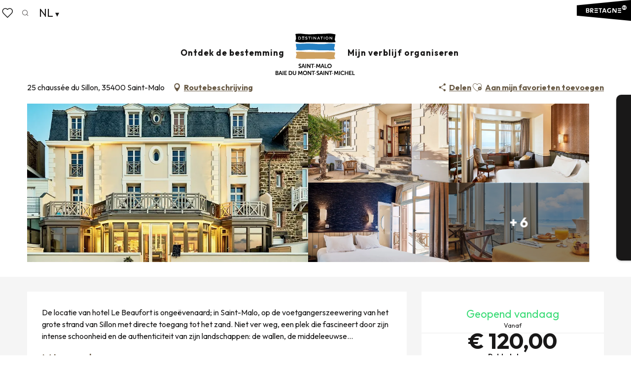

--- FILE ---
content_type: text/html; charset=UTF-8
request_url: https://nl.saint-malo-tourisme.com/aanbiedingen/hotel-le-beaufort-saint-malo-nl-3645559/
body_size: 62592
content:
<!doctype html>
<html class="no-js" lang="nl-NL"><head><script type="importmap">{"imports":{"jquery":"https:\/\/woody.cloudly.space\/app\/themes\/woody-theme\/src\/lib\/custom\/jquery@3.7.1.min.mjs","highcharts":"https:\/\/woody.cloudly.space\/app\/dist\/saint-malo-tourisme\/addons\/woody-library\/static\/lib\/highcharts-12.1.2\/code\/es-modules\/masters\/highcharts.src.js","woody_library_filter":"https:\/\/woody.cloudly.space\/app\/dist\/saint-malo-tourisme\/addons\/woody-library\/js\/filter.3dd4b7bece.js","woody_library_woody_component":"https:\/\/woody.cloudly.space\/app\/dist\/saint-malo-tourisme\/addons\/woody-library\/js\/modules\/components\/woody-component.f868fc8be0.mjs","woody_library_woody_controller":"https:\/\/woody.cloudly.space\/app\/dist\/saint-malo-tourisme\/addons\/woody-library\/js\/modules\/controllers\/woody-controller.2db0174bdc.mjs","woody_library_summary_map_manager":"https:\/\/woody.cloudly.space\/app\/dist\/saint-malo-tourisme\/addons\/woody-library\/js\/modules\/managers\/summary\/summary-map-manager.84afb4d49a.mjs","woody_library_summary_accordion_manager":"https:\/\/woody.cloudly.space\/app\/dist\/saint-malo-tourisme\/addons\/woody-library\/js\/modules\/managers\/summary\/summary-accordion-manager.9b68213f2a.mjs","woody_library_interactive_svg_component":"https:\/\/woody.cloudly.space\/app\/dist\/saint-malo-tourisme\/addons\/woody-library\/js\/modules\/components\/interactive-svg\/interactive-svg-component.88c1dab784.mjs","woody_library_card_uniq_component":"https:\/\/woody.cloudly.space\/app\/dist\/saint-malo-tourisme\/addons\/woody-library\/js\/modules\/components\/card\/card-uniq-component.c74c472f73.mjs","woody_library_card_toggler_component":"https:\/\/woody.cloudly.space\/app\/dist\/saint-malo-tourisme\/addons\/woody-library\/js\/modules\/components\/card\/card-toggler-component.077fbca673.mjs","woody_library_card_slider_component":"https:\/\/woody.cloudly.space\/app\/dist\/saint-malo-tourisme\/addons\/woody-library\/js\/modules\/components\/card\/card-slider-component.1fcbe821ee.mjs","woody_library_card_map_slider_component":"https:\/\/woody.cloudly.space\/app\/dist\/saint-malo-tourisme\/addons\/woody-library\/js\/modules\/components\/card\/card-map-slider-component.mjs","woody_library_card_map_manager":"https:\/\/woody.cloudly.space\/app\/dist\/saint-malo-tourisme\/addons\/woody-library\/js\/modules\/managers\/card\/card-map-manager.aa96fe0af2.mjs","woody_library_summary_controller":"https:\/\/woody.cloudly.space\/app\/dist\/saint-malo-tourisme\/addons\/woody-library\/js\/modules\/controllers\/summary\/summary-controller.56dc30afe7.mjs","woody_library_focus_controller":"https:\/\/woody.cloudly.space\/app\/dist\/saint-malo-tourisme\/addons\/woody-library\/js\/modules\/controllers\/focus\/focus-controller.779736d3ae.mjs","woody_library_focus_map_controller":"https:\/\/woody.cloudly.space\/app\/dist\/saint-malo-tourisme\/addons\/woody-library\/js\/modules\/controllers\/focus\/focus-map-controller.fa756137c4.mjs","woody_library_focus_svg_controller":"https:\/\/woody.cloudly.space\/app\/dist\/saint-malo-tourisme\/addons\/woody-library\/js\/modules\/controllers\/focus\/focus-svg-controller.e0e66f5917.mjs","woody_library_get_there_link_component":"https:\/\/woody.cloudly.space\/app\/dist\/saint-malo-tourisme\/addons\/woody-library\/js\/modules\/components\/get-there\/get-there-link-component.236c7b036d.mjs","woody_library_reveal_component":"https:\/\/woody.cloudly.space\/app\/dist\/saint-malo-tourisme\/addons\/woody-library\/js\/modules\/components\/reveal\/reveal-component.ae2427d122.mjs","woody_addon_touristicmaps_utils":"https:\/\/woody.cloudly.space\/app\/dist\/saint-malo-tourisme\/addons\/woody-addon-touristicmaps\/js\/utils\/woody-addon-touristicmaps-utils.7b4d5b3788.mjs","woody_addon_touristicmaps_map_manager":"https:\/\/woody.cloudly.space\/app\/dist\/saint-malo-tourisme\/addons\/woody-addon-touristicmaps\/js\/managers\/woody-addon-touristicmaps-map-manager.25def4f386.mjs","woody_addon_touristicmaps_map_component":"https:\/\/woody.cloudly.space\/app\/dist\/saint-malo-tourisme\/addons\/woody-addon-touristicmaps\/js\/components\/woody-addon-touristicmaps-map-component.3be29cb99e.mjs","woody_addon_touristicmaps_map_control":"https:\/\/woody.cloudly.space\/app\/dist\/saint-malo-tourisme\/addons\/woody-addon-touristicmaps\/js\/controls\/woody-addon-touristicmaps-map-control.3ad63029a2.mjs","woody_addon_touristicmaps_center_france_map_control":"https:\/\/woody.cloudly.space\/app\/dist\/saint-malo-tourisme\/addons\/woody-addon-touristicmaps\/js\/controls\/woody-addon-touristicmaps-center-france-map-control.bfd154a095.mjs","woody_addon_touristicmaps_search_city_map_control":"https:\/\/woody.cloudly.space\/app\/dist\/saint-malo-tourisme\/addons\/woody-addon-touristicmaps\/js\/controls\/woody-addon-touristicmaps-search-city-map-control.c837cfe0f5.mjs","woody_scrollytelling_controller":"https:\/\/woody.cloudly.space\/app\/dist\/saint-malo-tourisme\/addons\/woody-addon-scrollytelling\/js\/controllers\/woody-scrollytelling-controller.b0b3becd69.mjs","woody_scrollytelling_menu_controller":"https:\/\/woody.cloudly.space\/app\/dist\/saint-malo-tourisme\/addons\/woody-addon-scrollytelling\/js\/controllers\/woody-scrollytelling-menu-controller.50cfce8b7a.mjs","woody_scrollytelling_group_controller":"https:\/\/woody.cloudly.space\/app\/dist\/saint-malo-tourisme\/addons\/woody-addon-scrollytelling\/js\/controllers\/woody-scrollytelling-group-controller.893fc29d3a.mjs","woody_addon_roadbook_global":"https:\/\/woody.cloudly.space\/app\/dist\/saint-malo-tourisme\/addons\/woody-addon-roadbook\/js\/woody-addon-roadbook-global.bac59b597b.mjs","woody_addon_roadbook_elements":"https:\/\/woody.cloudly.space\/app\/dist\/saint-malo-tourisme\/addons\/woody-addon-roadbook\/js\/woody-addon-roadbook-elements.1ebf10e34f.mjs","woody_addon_roadbook_tools":"https:\/\/woody.cloudly.space\/app\/dist\/saint-malo-tourisme\/addons\/woody-addon-roadbook\/js\/woody-addon-roadbook-tools.4c62973343.mjs","woody_addon_roadbook_feed":"https:\/\/woody.cloudly.space\/app\/dist\/saint-malo-tourisme\/addons\/woody-addon-roadbook\/js\/woody-addon-roadbook-feed.75f6c0ef11.mjs","woody_addon_roadbook_front":"https:\/\/woody.cloudly.space\/app\/dist\/saint-malo-tourisme\/addons\/woody-addon-roadbook\/js\/woody-addon-roadbook-front.e97c97cdf2.mjs","woody_addon_roadbook_django":"https:\/\/woody.cloudly.space\/app\/dist\/saint-malo-tourisme\/addons\/woody-addon-roadbook\/js\/woody-addon-roadbook-django.d8fae5bb70.mjs","woody_roadbook_sheet_list_controller":"https:\/\/woody.cloudly.space\/app\/dist\/saint-malo-tourisme\/addons\/woody-addon-roadbook\/js\/controllers\/woody-roadbook-sheet-list-controller.a3aea218c2.mjs","woody_roadbook_map_global_controller":"https:\/\/woody.cloudly.space\/app\/dist\/saint-malo-tourisme\/addons\/woody-addon-roadbook\/js\/controllers\/woody-roadbook-map-global-controller.ca5ca46b9e.mjs","woody_hawwwai_itinerary_elevation_chart_component":"https:\/\/woody.cloudly.space\/app\/dist\/saint-malo-tourisme\/addons\/woody-addon-hawwwai\/js\/components\/woody-hawwwai-itinerary-elevation-chart-component.1b7e9b6c9a.mjs","woody_hawwwai_itinerary_reveal_controller":"https:\/\/woody.cloudly.space\/app\/dist\/saint-malo-tourisme\/addons\/woody-addon-hawwwai\/js\/controllers\/woody-hawwwai-itinerary-reveal-controller.2d8a9d49dc.mjs","woody_hawwwai_itinerary_reveal_toggler_controller":"https:\/\/woody.cloudly.space\/app\/dist\/saint-malo-tourisme\/addons\/woody-addon-hawwwai\/js\/controllers\/woody-hawwwai-itinerary-reveal-toggler-controller.26149551a6.mjs","woody_hawwwai_itinerary_pois_controller":"https:\/\/woody.cloudly.space\/app\/dist\/saint-malo-tourisme\/addons\/woody-addon-hawwwai\/js\/controllers\/woody-hawwwai-itinerary-pois-controller.2dce389938.mjs","woody_lib_utils":"https:\/\/woody.cloudly.space\/app\/dist\/saint-malo-tourisme\/addons\/woody-lib-utils\/js\/woody-lib-utils.93266841fa.mjs","woody_addon_search_engine_component":"https:\/\/woody.cloudly.space\/app\/dist\/saint-malo-tourisme\/addons\/woody-addon-search\/js\/components\/woody-addon-search-engine-component.dc802f6a63.mjs","woody_addon_search_main":"https:\/\/woody.cloudly.space\/app\/dist\/saint-malo-tourisme\/addons\/woody-addon-search\/js\/woody-addon-search-main.6ea2fe98ba.mjs","woody_addon_search_engine_input_component":"https:\/\/woody.cloudly.space\/app\/dist\/saint-malo-tourisme\/addons\/woody-addon-search\/js\/components\/woody-addon-search-engine-input-component.1e6a90e877.mjs","woody_addon_search_engine_input_dropdown_component":"https:\/\/woody.cloudly.space\/app\/dist\/saint-malo-tourisme\/addons\/woody-addon-search\/js\/components\/woody-addon-search-engine-input-dropdown-component.c7e89a83ab.mjs","woody_addon_search_engine_filters_component":"https:\/\/woody.cloudly.space\/app\/dist\/saint-malo-tourisme\/addons\/woody-addon-search\/js\/components\/woody-addon-search-engine-filters-component.cc5fa80115.mjs","woody_addon_search_engine_results_component":"https:\/\/woody.cloudly.space\/app\/dist\/saint-malo-tourisme\/addons\/woody-addon-search\/js\/components\/woody-addon-search-engine-results-component.7fe4b9df50.mjs","woody_addon_search_data_controller":"https:\/\/woody.cloudly.space\/app\/dist\/saint-malo-tourisme\/addons\/woody-addon-search\/js\/controllers\/woody-addon-search-data-controller.a95f731a76.mjs","fuse.js":"https:\/\/woody.cloudly.space\/app\/dist\/saint-malo-tourisme\/addons\/woody-addon-search\/static\/js\/fuse-v6.4.1\/fuse.esm.min.js","woody_addon_devtools_main":"https:\/\/woody.cloudly.space\/app\/dist\/saint-malo-tourisme\/addons\/woody-addon-devtools\/js\/woody-addon-devtools-main.5ef617cfdb.mjs","woody_addon_devtools_tools":"https:\/\/woody.cloudly.space\/app\/dist\/saint-malo-tourisme\/addons\/woody-addon-devtools\/js\/woody-addon-devtools-tools.54d58a68c5.mjs","woody_addon_devtools_color_palette":"https:\/\/woody.cloudly.space\/app\/dist\/saint-malo-tourisme\/addons\/woody-addon-devtools\/js\/woody-addon-devtools-color-palette.a8a41da40b.mjs","woody_addon_devtools_style_shift":"https:\/\/woody.cloudly.space\/app\/dist\/saint-malo-tourisme\/addons\/woody-addon-devtools\/js\/woody-addon-devtools-style-shift.c4f6081742.mjs","woody_addon_devtools_fake_touristic_sheet":"https:\/\/woody.cloudly.space\/app\/dist\/saint-malo-tourisme\/addons\/woody-addon-devtools\/js\/woody-addon-devtools-fake-touristic-sheet.2cb516cd17.mjs","woody_addon_circuits_component":"https:\/\/woody.cloudly.space\/app\/dist\/saint-malo-tourisme\/addons\/woody-addon-circuits\/js\/components\/woody-addon-circuits-component.4a6e8f9880.mjs","woody_addon_circuits_day_component":"https:\/\/woody.cloudly.space\/app\/dist\/saint-malo-tourisme\/addons\/woody-addon-circuits\/js\/components\/woody-addon-circuits-day-component.1b03859ec2.mjs","woody_addon_circuits_day_map_manager":"https:\/\/woody.cloudly.space\/app\/dist\/saint-malo-tourisme\/addons\/woody-addon-circuits\/js\/managers\/woody-addon-circuits-day-map-manager.b4b2246a61.mjs","woody_addon_deals_filters":"https:\/\/woody.cloudly.space\/app\/dist\/saint-malo-tourisme\/addons\/woody-addon-deals\/js\/woody-addon-deals-filters.350b5e97c3.mjs","woody_addon_deals_cart":"https:\/\/woody.cloudly.space\/app\/dist\/saint-malo-tourisme\/addons\/woody-addon-deals\/js\/woody-addon-deals-cart.b21bf5b83d.mjs","woody_addon_deals_tools":"https:\/\/woody.cloudly.space\/app\/dist\/saint-malo-tourisme\/addons\/woody-addon-deals\/js\/woody-addon-deals-tools.77d58998bc.mjs","woody_addon_tides_timer":"https:\/\/woody.cloudly.space\/app\/dist\/saint-malo-tourisme\/addons\/woody-addon-tides\/js\/woody-addon-tides-timer.f6e5c296ba.mjs","woody_addon_campaigns_blocks":"https:\/\/woody.cloudly.space\/app\/dist\/saint-malo-tourisme\/addons\/woody-addon-claims\/js\/woody-addon-campaigns-blocks.cd7b0fdfb1.mjs","woody_addon_claims_blocks":"https:\/\/woody.cloudly.space\/app\/dist\/saint-malo-tourisme\/addons\/woody-addon-claims\/js\/woody-addon-claims-blocks.d6b0ec349c.mjs","woody_addon_favorites_tools":"https:\/\/woody.cloudly.space\/app\/dist\/saint-malo-tourisme\/addons\/woody-addon-favorites\/js\/woody-addon-favorites-tools.493a0ea33a.mjs","woody_addon_favorites_btn":"https:\/\/woody.cloudly.space\/app\/dist\/saint-malo-tourisme\/addons\/woody-addon-favorites\/js\/woody-addon-favorites-btn.371d024552.mjs","woody_addon_favorites_cart":"https:\/\/woody.cloudly.space\/app\/dist\/saint-malo-tourisme\/addons\/woody-addon-favorites\/js\/woody-addon-favorites-cart.76fc575ef3.mjs","woody_addon_favorites_sections":"https:\/\/woody.cloudly.space\/app\/dist\/saint-malo-tourisme\/addons\/woody-addon-favorites\/js\/woody-addon-favorites-sections.3c8fc8f133.mjs"}}</script><title>Hôtel Le Beaufort (Saint-Malo) | Saint-Malo - Baai van de Mont-Saint-Michel - Toerisme</title><script>window.globals={"ancestors":{"chapter1":"Offres SIT","chapter2":"HOT - H\u00f4tel Le Beaufort (Saint-Malo) 3645559","chapter3":null},"current_lang":"nl","current_locale":"nl","current_locale_region":"nl_NL","env":"prod","languages":["fr","de","en","nl","es","it"],"post_id":10380,"post_image":"https:\/\/api.cloudly.space\/resize\/crop\/1200\/627\/60\/aHR0cHM6Ly9icmV0YWduZS5tZWRpYS50b3VyaW5zb2Z0LmV1L3VwbG9hZC9TTFQtSlVIRVJFLUxFLUJFQVVGT1JULUVudHJlZS1tZXItRFNDLTI1NDAtYmlzLUhELmpwZw==\/image.jpg","post_title":"HOT - H\u00f4tel Le Beaufort (Saint-Malo) 3645559","post_type":"touristic_sheet","post_modified":"2026-01-08 15:01:13+01:00","sheet_id":3645559,"site_key":"saint-malo-tourisme","tags":{"places":[],"seasons":[],"themes":[],"targets":[],"leaflet_type":[],"visitor_category":[],"accommodation_category":[],"mobility_category":[],"channel_category":[]},"woody_options_pages":{"search_url":82906,"deals":{"cart":{"post_id":0,"url":"https:\/\/nl.saint-malo-tourisme.com\/aanbiedingen\/hotel-le-beaufort-saint-malo-nl-3645559\/"},"printable":{"post_id":0,"url":"https:\/\/nl.saint-malo-tourisme.com\/aanbiedingen\/hotel-le-beaufort-saint-malo-nl-3645559\/"}},"tides_url":0,"weather_url":0,"favorites_url":82909},"search":{"api":{"uri":"https:\/\/api.tourism-system.com\/v2\/woody\/search\/nl\/v2","args":{"size":15,"threshold":0.5}}},"tmaps":{"url_api":"https:\/\/api.touristicmaps.com\/lib\/mod.mjs","url_api_lazy":"https:\/\/api.touristicmaps.com\/lib\/lazy.mjs"},"hawwwai":{"sheet_options":{"nearby_distance_max":5000}}}</script><script type="text/javascript">window.gdprAppliesGlobally=true;(function(){function a(e){if(!window.frames[e]){if(document.body&&document.body.firstChild){var t=document.body;var n=document.createElement("iframe");n.style.display="none";n.name=e;n.title=e;t.insertBefore(n,t.firstChild)}else{setTimeout(function(){a(e)},5)}}}function e(n,r,o,c,s){function e(e,t,n,a){if(typeof n!=="function"){return}if(!window[r]){window[r]=[]}var i=false;if(s){i=s(e,t,n)}if(!i){window[r].push({command:e,parameter:t,callback:n,version:a})}}e.stub=true;function t(a){if(!window[n]||window[n].stub!==true){return}if(!a.data){return}var i=typeof a.data==="string";var e;try{e=i?JSON.parse(a.data):a.data}catch(t){return}if(e[o]){var r=e[o];window[n](r.command,r.parameter,function(e,t){var n={};n[c]={returnValue:e,success:t,callId:r.callId};a.source.postMessage(i?JSON.stringify(n):n,"*")},r.version)}}if(typeof window[n]!=="function"){window[n]=e;if(window.addEventListener){window.addEventListener("message",t,false)}else{window.attachEvent("onmessage",t)}}}e("__tcfapi","__tcfapiBuffer","__tcfapiCall","__tcfapiReturn");a("__tcfapiLocator");(function(e){var t=document.createElement("script");t.id="spcloader";t.type="text/javascript";t.async=true;t.src="https://sdk.privacy-center.org/"+e+"/loader.js?target="+document.location.hostname;t.charset="utf-8";var n=document.getElementsByTagName("script")[0];n.parentNode.insertBefore(t,n)})("a5c68e58-d520-4b8b-9ebc-15ea4b12f02b")})();</script><script type="text/javascript">document.addEventListener("DOMContentLoaded",function(){document.querySelectorAll("a[href='#consentframework'],a[href='#cmp']").forEach(function(e){e.setAttribute("href","javascript:Didomi.preferences.show();")})});</script><link rel="preconnect" href="https://fonts.gstatic.com" crossorigin><link rel="preconnect" href="https://fonts.googleapis.com" crossorigin><link rel="preconnect" href="https://www.googletagmanager.com" crossorigin><link rel="preconnect" href="https://woody.cloudly.space" crossorigin><link rel="preconnect" href="https://api.cloudly.space" crossorigin><script>window.dataLayer=window.dataLayer?window.dataLayer:[];window.dataLayer.push({"event":"globals","data":{"env":"prod","site_key":"saint-malo-tourisme","page":{"id_page":10380,"name":"HOT &#8211; H\u00f4tel Le Beaufort (Saint-Malo) #3645559","page_type":"touristic_sheet","tags":{"places":[],"seasons":[],"themes":[],"targets":[],"leaflet_type":[],"visitor_category":[],"accommodation_category":[],"mobility_category":[],"channel_category":[]}},"lang":"nl","rdbk":{"enable":false},"sheet":{"id_sheet":3645559,"id_sit":"SAINTMALO-TOURISME-HOTBRE0351000073","id_reservation":null,"name":"H\u00f4tel Le Beaufort - Saint-Malo","type":"H\u00f4tellerie","bordereau":"HOT","city":"Saint-Malo"}}});</script><script>(function(w,d,s,l,i) { w[l]=w[l]||[]; w[l].push({ 'gtm.start': new Date().getTime(),event: 'gtm.js' }); var f=d.getElementsByTagName(s)[0], j=d.createElement(s),dl=l!='dataLayer'? '&l='+l:''; j.async=true; j.src='https://www.googletagmanager.com/gtm.js?id='+i+dl; f.parentNode.insertBefore(j,f); })(window,document,'script','dataLayer','GTM-PQ3S3N7');</script><link rel="canonical" href="https://nl.saint-malo-tourisme.com/aanbiedingen/hotel-le-beaufort-saint-malo-nl-3645559/"/><meta charset="UTF-8"/><meta http-equiv="X-UA-Compatible" content="IE=edge"/><meta name="generator" content="Raccourci Agency - WP"/><meta name="viewport" content="width=device-width,initial-scale=1"/><meta name="robots" content="max-snippet:-1, max-image-preview:large, max-video-preview:-1"/><meta property="og:type" content="website"/><meta property="og:url" content="https://nl.saint-malo-tourisme.com/aanbiedingen/hotel-le-beaufort-saint-malo-nl-3645559/"/><meta name="twitter:card" content="summary"/><meta property="og:site_name" content="Saint-Malo - Baai van de Mont-Saint-Michel - Toerisme"/><meta property="og:locale" content="nl_NL"/><meta property="og:locale:alternate" content="en_GB"/><meta property="og:locale:alternate" content="es_ES"/><meta property="og:locale:alternate" content="it_IT"/><meta property="og:locale:alternate" content="fr_FR"/><meta property="og:locale:alternate" content="de_DE"/><meta name="description" property="og:description" content="De locatie van hotel Le Beaufort is ongeëvenaard; in Saint-Malo, op de voetgangerszeewering van het grote strand van Sillon met directe toegang tot het zand. Niet ver weg, een plek die fascineert door zijn intense schoonheid en de authenticiteit van zijn landschappen: de wallen, de middeleeuwse stad en rondom de baai van Saint-Malo... Kom en ervaar een moment buiten de tijd, een moment van rust , de tijd voor een lang weekend Saint-Malo, een verblijf en vakantie in Bretagne, met vrienden of familie.

Het gebouw, stevig verankerd aan het strand van Sillon, ziet er geweldig uit en heeft sinds de bouw in 1880 vloed en stormen meegemaakt. Bijna 150 jaar geschiedenis en evenveel prachtige zonsondergangen die de zee in vuur en vlam zetten, familiemomenten op het zand, wandelingen in de wind : het Le Beaufort hotel is een van die familiehuizen die de kunst van het entertainen in verfijnde eenvoud cultiveren. Voortbouwend op deze traditie heet het hele team u graag welkom voor een onvergetelijk verblijf in Saint-Malo."/><meta property="og:title" content="Hôtel Le Beaufort - Saint-Malo"/><meta name="twitter:title" content="Hôtel Le Beaufort - Saint-Malo"/><meta name="twitter:description" content="De locatie van hotel Le Beaufort is ongeëvenaard; in Saint-Malo, op de voetgangerszeewering van het grote strand van Sillon met directe toegang tot het zand. Niet ver weg, een plek die fascineert door zijn intense schoonheid en de authenticiteit van zijn landschappen: de wallen, de middeleeuwse stad en rondom de baai van Saint-Malo... Kom en ervaar een moment buiten de tijd, een moment van rust , de tijd voor een lang weekend Saint-Malo, een verblijf en vakantie in Bretagne, met vrienden of familie.

Het gebouw, stevig verankerd aan het strand van Sillon, ziet er geweldig uit en heeft sinds de bouw in 1880 vloed en stormen meegemaakt. Bijna 150 jaar geschiedenis en evenveel prachtige zonsondergangen die de zee in vuur en vlam zetten, familiemomenten op het zand, wandelingen in de wind : het Le Beaufort hotel is een van die familiehuizen die de kunst van het entertainen in verfijnde eenvoud cultiveren. Voortbouwend op deze traditie heet het hele team u graag welkom voor een onvergetelijk verblijf in Saint-Malo."/><meta name="format-detection" content="telephone=no"/><meta property="og:image" content="https://api.cloudly.space/resize/crop/1200/627/60/aHR0cHM6Ly9icmV0YWduZS5tZWRpYS50b3VyaW5zb2Z0LmV1L3VwbG9hZC9TTFQtSlVIRVJFLUxFLUJFQVVGT1JULUVudHJlZS1tZXItRFNDLTI1NDAtYmlzLUhELmpwZw==/image.jpg"/><meta name="twitter:image" content="https://api.cloudly.space/resize/crop/1024/512/60/aHR0cHM6Ly9icmV0YWduZS5tZWRpYS50b3VyaW5zb2Z0LmV1L3VwbG9hZC9TTFQtSlVIRVJFLUxFLUJFQVVGT1JULUVudHJlZS1tZXItRFNDLTI1NDAtYmlzLUhELmpwZw==/image.jpg"/><meta name="thumbnail" content="https://api.cloudly.space/resize/crop/1200/1200/60/aHR0cHM6Ly9icmV0YWduZS5tZWRpYS50b3VyaW5zb2Z0LmV1L3VwbG9hZC9TTFQtSlVIRVJFLUxFLUJFQVVGT1JULUVudHJlZS1tZXItRFNDLTI1NDAtYmlzLUhELmpwZw==/image.jpg"/><script type="application/ld+json" class="woody-schema-graph">{"@context":"https:\/\/schema.org","@graph":[{"@type":"WebSite","url":"https:\/\/nl.saint-malo-tourisme.com","name":"Saint-Malo - Baai van de Mont-Saint-Michel - Toerisme","description":"Offici\u00eble website van de toeristische dienst van Saint-Malo Baie du Mont-Saint-Michel Toerisme dat emoties opwekt! Ontdek een veelzijdig gebied.","potentialAction":[{"@type":"SearchAction","target":"https:\/\/nl.saint-malo-tourisme.com\/zoeken\/?query={search_term_string}","query-input":"required name=search_term_string"}]},{"@type":"WebPage","url":"https:\/\/nl.saint-malo-tourisme.com\/aanbiedingen\/hotel-le-beaufort-saint-malo-nl-3645559\/","headline":"HOT \u2013 H\u00f4tel Le Beaufort (Saint-Malo) #3645559 | Saint-Malo - Baai van de Mont-Saint-Michel - Toerisme","inLanguage":"nl-NL","datePublished":"2026-01-08 14:01:12","dateModified":"2026-01-08 14:01:13","description":"De locatie van hotel Le Beaufort is onge\u00ebvenaard; in Saint-Malo, op de voetgangerszeewering van het grote strand van Sillon met directe toegang tot het zand. Niet ver weg, een plek die fascineert door zijn intense schoonheid en de authenticiteit van zijn landschappen: de wallen, de middeleeuwse stad en rondom de baai van Saint-Malo... Kom en ervaar een moment buiten de tijd, een moment van rust , de tijd voor een lang weekend Saint-Malo, een verblijf en vakantie in Bretagne, met vrienden of familie.\n\nHet gebouw, stevig verankerd aan het strand van Sillon, ziet er geweldig uit en heeft sinds de bouw in 1880 vloed en stormen meegemaakt. Bijna 150 jaar geschiedenis en evenveel prachtige zonsondergangen die de zee in vuur en vlam zetten, familiemomenten op het zand, wandelingen in de wind : het Le Beaufort hotel is een van die familiehuizen die de kunst van het entertainen in verfijnde eenvoud cultiveren. Voortbouwend op deze traditie heet het hele team u graag welkom voor een onvergetelijk verblijf in Saint-Malo."},{"@type":"Hotel","name":"H\u00f4tel Le Beaufort","description":"De locatie van hotel Le Beaufort is onge\u00ebvenaard; in Saint-Malo, op de voetgangerszeewering van het grote strand van Sillon met directe toegang tot het zand. Niet ver weg, een plek die fascineert door zijn intense schoonheid en de authenticiteit van zijn landschappen: de wallen, de middeleeuwse stad en rondom de baai van Saint-Malo... Kom en ervaar een moment buiten de tijd, een moment van rust , de tijd voor een lang weekend Saint-Malo, een verblijf en vakantie in Bretagne, met vrienden of familie.\n\nHet gebouw, stevig verankerd aan het strand van Sillon, ziet er geweldig uit en heeft sinds de bouw in 1880 vloed en stormen meegemaakt. Bijna 150 jaar geschiedenis en evenveel prachtige zonsondergangen die de zee in vuur en vlam zetten, familiemomenten op het zand, wandelingen in de wind : het Le Beaufort hotel is een van die familiehuizen die de kunst van het entertainen in verfijnde eenvoud cultiveren. Voortbouwend op deze traditie heet het hele team u graag welkom voor een onvergetelijk verblijf in Saint-Malo.","url":"https:\/\/nl.saint-malo-tourisme.com\/aanbiedingen\/hotel-le-beaufort-saint-malo-nl-3645559\/","geo":{"@type":"GeoCoordinates","latitude":"48.6550097","longitude":"-2.0069290"},"address":{"@type":"PostalAddress","streetAddress":"25 chauss\u00e9e du Sillon","addressLocality":"Saint-Malo","postalCode":"35400","addressCountry":"FRANCE"},"location":{"@type":"Place","name":"Adres","address":{"@type":"PostalAddress","streetAddress":"25 chauss\u00e9e du Sillon","addressLocality":"Saint-Malo","postalCode":"35400","addressCountry":"FRANCE"},"geo":{"@type":"GeoCoordinates","latitude":"48.6550097","longitude":"-2.0069290"}},"paymentAccepted":"Betaalkaarten, Ch\u00e9ques Vacances (F), Contant Geld","telephone":["02 99 40 99 99"],"image":["https:\/\/bretagne.media.tourinsoft.eu\/upload\/SLT-JUHERE-LE-BEAUFORT-Entree-mer-DSC-2540-bis-HD.jpg","https:\/\/bretagne.media.tourinsoft.eu\/upload\/Entree-rue-DSC-2177-base-bis-OK.jpg","https:\/\/bretagne.media.tourinsoft.eu\/upload\/SLT-JUHERE-LE-BEAUFORT-Chambre-Plage-DSC-3424-HD.jpg","https:\/\/bretagne.media.tourinsoft.eu\/upload\/SLT-JUHERE-LE-BEAUFORT-Chambre-Plage-N16-DSC-3517-HD.jpg","https:\/\/bretagne.media.tourinsoft.eu\/upload\/SLT-JUHERE-LE-BEAUFORT-Salle-DSC-2994-HD.jpg","https:\/\/bretagne.media.tourinsoft.eu\/upload\/LE-Beaufort--1-.jpg","https:\/\/bretagne.media.tourinsoft.eu\/upload\/LE-Beaufort--7-.jpg","https:\/\/bretagne.media.tourinsoft.eu\/upload\/LE-Beaufort--6-.jpg","https:\/\/bretagne.media.tourinsoft.eu\/upload\/LE-Beaufort--5-.jpg","https:\/\/bretagne.media.tourinsoft.eu\/upload\/LE-Beaufort--3-.jpg","https:\/\/bretagne.media.tourinsoft.eu\/upload\/LE-Beaufort--2-.jpg"]}]}</script><style>img:is([sizes="auto" i], [sizes^="auto," i]) { contain-intrinsic-size: 3000px 1500px }</style><link rel="alternate" href="https://www.saint-malo-tourisme.com/offres/hotel-le-beaufort-saint-malo-fr-3645559/" hreflang="fr" /><link rel="alternate" href="https://de.saint-malo-tourisme.com/angebote/hotel-le-beaufort-saint-malo-de-3645559/" hreflang="de" /><link rel="alternate" href="https://www.saint-malo-tourisme.co.uk/offers/hotel-le-beaufort-saint-malo-en-3645559/" hreflang="en" /><link rel="alternate" href="https://nl.saint-malo-tourisme.com/aanbiedingen/hotel-le-beaufort-saint-malo-nl-3645559/" hreflang="nl" /><link rel="alternate" href="https://www.saint-malo-tourisme.es/ofertas/hotel-le-beaufort-saint-malo-es-3645559/" hreflang="es" /><link rel="alternate" href="https://www.saint-malo-tourisme.it/offertas/hotel-le-beaufort-saint-malo-it-3645559/" hreflang="it" /><script>
window._wpemojiSettings = {"baseUrl":"https:\/\/s.w.org\/images\/core\/emoji\/16.0.1\/72x72\/","ext":".png","svgUrl":"https:\/\/s.w.org\/images\/core\/emoji\/16.0.1\/svg\/","svgExt":".svg","source":{"concatemoji":"https:\/\/nl.saint-malo-tourisme.com\/wp\/wp-includes\/js\/wp-emoji-release.min.js?ver=6.8.2"}};
/*! This file is auto-generated */
!function(s,n){var o,i,e;function c(e){try{var t={supportTests:e,timestamp:(new Date).valueOf()};sessionStorage.setItem(o,JSON.stringify(t))}catch(e){}}function p(e,t,n){e.clearRect(0,0,e.canvas.width,e.canvas.height),e.fillText(t,0,0);var t=new Uint32Array(e.getImageData(0,0,e.canvas.width,e.canvas.height).data),a=(e.clearRect(0,0,e.canvas.width,e.canvas.height),e.fillText(n,0,0),new Uint32Array(e.getImageData(0,0,e.canvas.width,e.canvas.height).data));return t.every(function(e,t){return e===a[t]})}function u(e,t){e.clearRect(0,0,e.canvas.width,e.canvas.height),e.fillText(t,0,0);for(var n=e.getImageData(16,16,1,1),a=0;a<n.data.length;a++)if(0!==n.data[a])return!1;return!0}function f(e,t,n,a){switch(t){case"flag":return n(e,"\ud83c\udff3\ufe0f\u200d\u26a7\ufe0f","\ud83c\udff3\ufe0f\u200b\u26a7\ufe0f")?!1:!n(e,"\ud83c\udde8\ud83c\uddf6","\ud83c\udde8\u200b\ud83c\uddf6")&&!n(e,"\ud83c\udff4\udb40\udc67\udb40\udc62\udb40\udc65\udb40\udc6e\udb40\udc67\udb40\udc7f","\ud83c\udff4\u200b\udb40\udc67\u200b\udb40\udc62\u200b\udb40\udc65\u200b\udb40\udc6e\u200b\udb40\udc67\u200b\udb40\udc7f");case"emoji":return!a(e,"\ud83e\udedf")}return!1}function g(e,t,n,a){var r="undefined"!=typeof WorkerGlobalScope&&self instanceof WorkerGlobalScope?new OffscreenCanvas(300,150):s.createElement("canvas"),o=r.getContext("2d",{willReadFrequently:!0}),i=(o.textBaseline="top",o.font="600 32px Arial",{});return e.forEach(function(e){i[e]=t(o,e,n,a)}),i}function t(e){var t=s.createElement("script");t.src=e,t.defer=!0,s.head.appendChild(t)}"undefined"!=typeof Promise&&(o="wpEmojiSettingsSupports",i=["flag","emoji"],n.supports={everything:!0,everythingExceptFlag:!0},e=new Promise(function(e){s.addEventListener("DOMContentLoaded",e,{once:!0})}),new Promise(function(t){var n=function(){try{var e=JSON.parse(sessionStorage.getItem(o));if("object"==typeof e&&"number"==typeof e.timestamp&&(new Date).valueOf()<e.timestamp+604800&&"object"==typeof e.supportTests)return e.supportTests}catch(e){}return null}();if(!n){if("undefined"!=typeof Worker&&"undefined"!=typeof OffscreenCanvas&&"undefined"!=typeof URL&&URL.createObjectURL&&"undefined"!=typeof Blob)try{var e="postMessage("+g.toString()+"("+[JSON.stringify(i),f.toString(),p.toString(),u.toString()].join(",")+"));",a=new Blob([e],{type:"text/javascript"}),r=new Worker(URL.createObjectURL(a),{name:"wpTestEmojiSupports"});return void(r.onmessage=function(e){c(n=e.data),r.terminate(),t(n)})}catch(e){}c(n=g(i,f,p,u))}t(n)}).then(function(e){for(var t in e)n.supports[t]=e[t],n.supports.everything=n.supports.everything&&n.supports[t],"flag"!==t&&(n.supports.everythingExceptFlag=n.supports.everythingExceptFlag&&n.supports[t]);n.supports.everythingExceptFlag=n.supports.everythingExceptFlag&&!n.supports.flag,n.DOMReady=!1,n.readyCallback=function(){n.DOMReady=!0}}).then(function(){return e}).then(function(){var e;n.supports.everything||(n.readyCallback(),(e=n.source||{}).concatemoji?t(e.concatemoji):e.wpemoji&&e.twemoji&&(t(e.twemoji),t(e.wpemoji)))}))}((window,document),window._wpemojiSettings);
</script><link rel='preload' as='style' onload='this.onload=null;this.rel="stylesheet"' id='addon-search-stylesheet-css' href='https://woody.cloudly.space/app/dist/saint-malo-tourisme/addons/woody-addon-search/css/woody-addon-search.3c0e3d2c84.css?ver=3.1.29' media='screen' /><noscript><link rel='stylesheet' id='addon-search-stylesheet-css' href='https://woody.cloudly.space/app/dist/saint-malo-tourisme/addons/woody-addon-search/css/woody-addon-search.3c0e3d2c84.css?ver=3.1.29' media='screen' /></noscript><link rel='preload' as='style' onload='this.onload=null;this.rel="stylesheet"' id='addon-touristicmaps-stylesheet-css' href='https://woody.cloudly.space/app/dist/saint-malo-tourisme/addons/woody-addon-touristicmaps/css/woody-addon-touristicmaps.42aea2a6d2.css?ver=2.0.19' media='all' /><noscript><link rel='stylesheet' id='addon-touristicmaps-stylesheet-css' href='https://woody.cloudly.space/app/dist/saint-malo-tourisme/addons/woody-addon-touristicmaps/css/woody-addon-touristicmaps.42aea2a6d2.css?ver=2.0.19' media='all' /></noscript><link rel='preload' as='style' onload='this.onload=null;this.rel="stylesheet"' id='addon-scrollytelling-stylesheet-css' href='https://woody.cloudly.space/app/dist/saint-malo-tourisme/addons/woody-addon-scrollytelling/css/woody-addon-scrollytelling.ee9d3e51fb.css?ver=1.0.32' media='all' /><noscript><link rel='stylesheet' id='addon-scrollytelling-stylesheet-css' href='https://woody.cloudly.space/app/dist/saint-malo-tourisme/addons/woody-addon-scrollytelling/css/woody-addon-scrollytelling.ee9d3e51fb.css?ver=1.0.32' media='all' /></noscript><link rel='preload' as='style' onload='this.onload=null;this.rel="stylesheet"' id='addon-deals-stylesheet-css' href='https://woody.cloudly.space/app/dist/saint-malo-tourisme/addons/woody-addon-deals/css/woody-addon-deals.18a5d80d02.css' media='all' /><noscript><link rel='stylesheet' id='addon-deals-stylesheet-css' href='https://woody.cloudly.space/app/dist/saint-malo-tourisme/addons/woody-addon-deals/css/woody-addon-deals.18a5d80d02.css' media='all' /></noscript><link rel='preload' as='style' onload='this.onload=null;this.rel="stylesheet"' id='addon-hawwwai-stylesheet-css' href='https://woody.cloudly.space/app/dist/saint-malo-tourisme/addons/woody-addon-hawwwai/css/front/woody-addon-hawwwai.ebf78ef83d.css?ver=3.4.99' media='all' /><noscript><link rel='stylesheet' id='addon-hawwwai-stylesheet-css' href='https://woody.cloudly.space/app/dist/saint-malo-tourisme/addons/woody-addon-hawwwai/css/front/woody-addon-hawwwai.ebf78ef83d.css?ver=3.4.99' media='all' /></noscript><link rel='preload' as='style' onload='this.onload=null;this.rel="stylesheet"' id='addon-hawwwai-stylesheet-iti-css' href='https://woody.cloudly.space/app/dist/saint-malo-tourisme/addons/woody-addon-hawwwai/css/front/woody-addon-hawwwai-iti.551a3c1b6d.css?ver=3.4.99' media='all' /><noscript><link rel='stylesheet' id='addon-hawwwai-stylesheet-iti-css' href='https://woody.cloudly.space/app/dist/saint-malo-tourisme/addons/woody-addon-hawwwai/css/front/woody-addon-hawwwai-iti.551a3c1b6d.css?ver=3.4.99' media='all' /></noscript><link rel='preload' as='style' onload='this.onload=null;this.rel="stylesheet"' id='addon-tides-stylesheet-css' href='https://woody.cloudly.space/app/dist/saint-malo-tourisme/addons/woody-addon-tides/css/woody-addon-tides.f9945f3c0d.css' media='all' /><noscript><link rel='stylesheet' id='addon-tides-stylesheet-css' href='https://woody.cloudly.space/app/dist/saint-malo-tourisme/addons/woody-addon-tides/css/woody-addon-tides.f9945f3c0d.css' media='all' /></noscript><link rel='preload' as='style' onload='this.onload=null;this.rel="stylesheet"' id='addon-campaigns-stylesheet-css' href='https://woody.cloudly.space/app/dist/saint-malo-tourisme/addons/woody-addon-claims/css/woody-addon-campaigns.1a1f82fdef.css' media='all' /><noscript><link rel='stylesheet' id='addon-campaigns-stylesheet-css' href='https://woody.cloudly.space/app/dist/saint-malo-tourisme/addons/woody-addon-claims/css/woody-addon-campaigns.1a1f82fdef.css' media='all' /></noscript><link rel='stylesheet' id='swiper-style-main-css' href='https://woody.cloudly.space/app/dist/saint-malo-tourisme/static/swiper/swiper-bundle.css' media='screen' /><link rel='stylesheet' id='main-stylesheet-chunk-0-css' href='https://woody.cloudly.space/app/dist/saint-malo-tourisme/css/main_chunk_1.acaba09f7b.css' media='screen' /><link rel='stylesheet' id='main-stylesheet-chunk-1-css' href='https://woody.cloudly.space/app/dist/saint-malo-tourisme/css/main_chunk_2.d3b9e1ed1b.css' media='screen' /><link rel='stylesheet' id='main-stylesheet-chunk-2-css' href='https://woody.cloudly.space/app/dist/saint-malo-tourisme/css/main_chunk_3.046ab1b65e.css' media='screen' /><link rel='preload' as='style' onload='this.onload=null;this.rel="stylesheet"' id='wicon-stylesheet-css' href='https://woody.cloudly.space/app/dist/saint-malo-tourisme/css/wicon.156dcd475f.css' media='screen' /><noscript><link rel='stylesheet' id='wicon-stylesheet-css' href='https://woody.cloudly.space/app/dist/saint-malo-tourisme/css/wicon.156dcd475f.css' media='screen' /></noscript><link rel='stylesheet' id='print-stylesheet-css' href='https://woody.cloudly.space/app/dist/saint-malo-tourisme/css/print.4d24b59ee6.css' media='print' /><script defer src="https://woody.cloudly.space/app/dist/saint-malo-tourisme/addons/woody-addon-search/js/woody-addon-search.3155b7e4dc.js?ver=3.1.29" id="addon-search-javascripts-js"></script><script defer src="https://woody.cloudly.space/app/themes/woody-theme/src/js/static/obf.min.js?ver=2.3.159" id="obf-js"></script><script defer src="https://woody.cloudly.space/app/dist/saint-malo-tourisme/addons/woody-addon-eskalad/js/events/eskalad.c2bde38840.js?ver=6.3.3" id="woody-addon-eskalad-js"></script><script defer src="https://woody.cloudly.space/app/dist/saint-malo-tourisme/addons/woody-addon-eskalad/js/events/eskalad-page.5d2af865c3.js?ver=6.3.3" id="woody-addon-eskalad-page-js"></script><script defer src="https://woody.cloudly.space/app/themes/woody-theme/src/lib/custom/js.cookie@2.2.1.min.js" id="jsdelivr_jscookie-js"></script><script defer src="https://woody.cloudly.space/app/dist/saint-malo-tourisme/addons/woody-addon-deals/js/woody-addon-deals.4546cc79a5.js?ver=2.1.0" id="addon-deals-javascripts-js"></script><script id="jquery-js-before">
window.siteConfig = {"site_key":"saint-malo-tourisme","login":"public_saint-malo-tourisme_website","password":"c18bef04b3cef59cac31bb5f33f5b459","token":"YTJjNTg5MTI4NTEyOkVVY0JXVkZhYmtGWlhGOUdURjhDV1ZjVVJWMU5SMWhCREZjOFFsMWJRbHRNVUE9PTpBZ05iVjExZkFRWmFCbEpYQndkYVZsbGFBZ05hVndSVVVnRUZBRm9OQkFzPQ==","mapProviderKeys":{"otmKey":"0aa4583904f484530925f8a13813c43a8000124ce894865f954b31553ffe31e2","gmKey":"AIzaSyB8Fozhi1FKU8oWYJROw8_FgOCbn3wdrhs"},"api_url":"https:\/\/api.tourism-system.com","api_render_url":"https:\/\/api.tourism-system.com","current_lang":"nl","current_season":null,"languages":["fr","de","en","nl","es","it"],"pll_options":{"browser":0,"rewrite":1,"hide_default":0,"force_lang":3,"redirect_lang":0,"media_support":1,"uninstall":0,"sync":["taxonomies"],"post_types":["touristic_sheet","short_link","woody_topic","tourtrip_step","woody_rdbk_leaflets","woody_rdbk_feeds","testimony","deal","profile"],"taxonomies":["themes","places","seasons","targets","expression_category","profile_category","leaflet_category","visitor_category","accommodation_category","mobility_category","channel_category","trip_duration"],"domains":{"fr":"https:\/\/www.saint-malo-tourisme.com","de":"https:\/\/de.saint-malo-tourisme.com\/","en":"https:\/\/www.saint-malo-tourisme.co.uk\/","nl":"https:\/\/nl.saint-malo-tourisme.com\/","es":"https:\/\/www.saint-malo-tourisme.es\/","it":"https:\/\/www.saint-malo-tourisme.it\/"},"version":"3.5.4","first_activation":1638801469,"media":{"duplicate":0},"default_lang":"fr","previous_version":"3.5.3"}};
window.useLeafletLibrary=1;window.DrupalAngularConfig=window.DrupalAngularConfig || {};window.DrupalAngularConfig.mapProviderKeys={"otmKey":"0aa4583904f484530925f8a13813c43a8000124ce894865f954b31553ffe31e2","gmKey":"AIzaSyB8Fozhi1FKU8oWYJROw8_FgOCbn3wdrhs"};
</script><script type="module" src="https://woody.cloudly.space/app/themes/woody-theme/src/lib/custom/jquery@3.7.1.min.mjs" id="jquery-js"></script><script defer src="https://woody.cloudly.space/app/themes/woody-theme/src/lib/custom/moment-with-locales@2.22.2.min.js" id="jsdelivr_moment-js"></script><script id="woody-addon-hawwwai-sheet-js-extra">
var __hw = {"SECTIONS.TOURISM.SHEET.PERIODS.TODAY":"Vandaag","SECTIONS.TOURISM.SHEET.PERIODS.HAPPENING":"Vindt plaats","SECTIONS.TOURISM.SHEET.PERIODS.ENDED":"Klaar","SECTIONS.TOURISM.SHEET.PERIODS.ENDED_FOR_TODAY":"Klaar voor nu","SECTIONS.TOURISM.SHEET.PERIODS.FROM_TODAY":"Vanaf vandaag","SECTIONS.TOURISM.SHEET.PERIODS.FROM":"Vanaf","SECTIONS.TOURISM.SHEET.PERIODS.UNTIL_TODAY":"tot vandaag","SECTIONS.TOURISM.SHEET.PERIODS.TO":"tot","SECTIONS.TOURISM.SHEET.PERIODS.UNTIL":"tot","SECTIONS.TOURISM.SHEET.PERIODS.UNTIL_LONG":"tot","SECTIONS.TOURISM.SHEET.PERIODS.ON":"De","SECTIONS.TOURISM.SHEET.PERIODS.OPENED":"Geopend","SECTIONS.TOURISM.SHEET.PERIODS.CLOSED":"Gesloten","SECTIONS.TOURISM.SHEET.PERIODS.CLOSEDFORTODAY":"Gesloten voor vandaag","SECTIONS.TOURISM.SHEET.PERIODS.UNDEFINED":"Geen vastgelegde openingsuren","SECTIONS.TOURISM.SHEET.PERIODS.NOW":"Nu","GLOBAL.TIMES.TO":"naar"};
</script><script type="module" src="https://woody.cloudly.space/app/dist/saint-malo-tourisme/addons/woody-addon-hawwwai/js/woody-addon-hawwwai-sheet.0c65dc8bba.mjs?ver=3.4.99" id="woody-addon-hawwwai-sheet-js"></script><script defer src="https://woody.cloudly.space/app/dist/saint-malo-tourisme/addons/woody-addon-tides/js/woody-addon-tides.37b35374cb.js?ver=3.3.7" id="addon-tides-javascripts-js"></script><script defer src="https://woody.cloudly.space/app/dist/saint-malo-tourisme/static/swiper/swiper-bundle.min.js?ver=12.0.2" id="jsdelivr_swiper-js"></script><script type="module" src="https://woody.cloudly.space/app/dist/saint-malo-tourisme/addons/woody-addon-claims/js/woody-addon-claims.094619d2c3.mjs" id="addon-claims-javascripts-js"></script><script type="module" src="https://woody.cloudly.space/app/dist/saint-malo-tourisme/addons/woody-addon-favorites/js/woody-addon-favorites.c46dfed72b.mjs" id="addon-favorites-javascripts-js"></script><script defer src="https://woody.cloudly.space/app/themes/woody-theme/src/lib/npm/flatpickr/dist/flatpickr.min.js?ver=4.5.7" id="jsdelivr_flatpickr-js"></script><script defer src="https://woody.cloudly.space/app/themes/woody-theme/src/lib/npm/flatpickr/dist/l10n/nl.js?ver=4.5.7" id="jsdelivr_flatpickr_l10n-js"></script><script defer src="https://woody.cloudly.space/app/themes/woody-theme/src/lib/custom/nouislider@10.1.0.min.js" id="jsdelivr_nouislider-js"></script><script defer src="https://woody.cloudly.space/app/themes/woody-theme/src/lib/custom/lazysizes@4.1.2.min.js" id="jsdelivr_lazysizes-js"></script><script defer src="https://woody.cloudly.space/app/themes/woody-theme/src/lib/custom/moment-timezone-with-data.min.js" id="jsdelivr_moment_tz-js"></script><script defer src="https://woody.cloudly.space/app/themes/woody-theme/src/lib/custom/rellax@1.10.1.min.js" id="jsdelivr_rellax-js"></script><script defer src="https://woody.cloudly.space/app/themes/woody-theme/src/lib/custom/iframeResizer@4.3.7.min.js?ver=4.3.7" id="jsdelivr_iframeresizer-js"></script><script defer src="https://woody.cloudly.space/app/themes/woody-theme/src/lib/npm/plyr/dist/plyr.min.js?ver=3.6.8" id="jsdelivr_plyr-js"></script><script defer src="https://woody.cloudly.space/wp/wp-includes/js/dist/hooks.min.js?ver=4d63a3d491d11ffd8ac6" id="wp-hooks-js"></script><script defer src="https://woody.cloudly.space/wp/wp-includes/js/dist/i18n.min.js?ver=5e580eb46a90c2b997e6" id="wp-i18n-js"></script><script defer src="https://woody.cloudly.space/app/themes/woody-theme/src/js/static/i18n-ltr.min.js?ver=2.3.159" id="wp-i18n-ltr-js"></script><script id="main-modules-js-extra">
var WoodyMainJsModules = {"jquery":{"path":"https:\/\/nl.saint-malo-tourisme.com\/app\/themes\/woody-theme\/src\/lib\/custom\/jquery@3.7.1.min.mjs"},"highcharts":{"path":"https:\/\/nl.saint-malo-tourisme.com\/app\/dist\/saint-malo-tourisme\/addons\/woody-library\/static\/lib\/highcharts-12.1.2\/code\/es-modules\/masters\/highcharts.src.js"},"woody_library_filter":{"path":"https:\/\/nl.saint-malo-tourisme.com\/app\/dist\/saint-malo-tourisme\/addons\/woody-library\/js\/filter.3dd4b7bece.js"},"woody_library_woody_component":{"path":"https:\/\/nl.saint-malo-tourisme.com\/app\/dist\/saint-malo-tourisme\/addons\/woody-library\/js\/modules\/components\/woody-component.f868fc8be0.mjs"},"woody_library_woody_controller":{"path":"https:\/\/nl.saint-malo-tourisme.com\/app\/dist\/saint-malo-tourisme\/addons\/woody-library\/js\/modules\/controllers\/woody-controller.2db0174bdc.mjs"},"woody_library_summary_map_manager":{"path":"https:\/\/nl.saint-malo-tourisme.com\/app\/dist\/saint-malo-tourisme\/addons\/woody-library\/js\/modules\/managers\/summary\/summary-map-manager.84afb4d49a.mjs"},"woody_library_summary_accordion_manager":{"path":"https:\/\/nl.saint-malo-tourisme.com\/app\/dist\/saint-malo-tourisme\/addons\/woody-library\/js\/modules\/managers\/summary\/summary-accordion-manager.9b68213f2a.mjs"},"woody_library_interactive_svg_component":{"path":"https:\/\/nl.saint-malo-tourisme.com\/app\/dist\/saint-malo-tourisme\/addons\/woody-library\/js\/modules\/components\/interactive-svg\/interactive-svg-component.88c1dab784.mjs","component":"woody-interactive-svg"},"woody_library_card_uniq_component":{"path":"https:\/\/nl.saint-malo-tourisme.com\/app\/dist\/saint-malo-tourisme\/addons\/woody-library\/js\/modules\/components\/card\/card-uniq-component.c74c472f73.mjs","component":"woody-card-uniq"},"woody_library_card_toggler_component":{"path":"https:\/\/nl.saint-malo-tourisme.com\/app\/dist\/saint-malo-tourisme\/addons\/woody-library\/js\/modules\/components\/card\/card-toggler-component.077fbca673.mjs","component":"woody-card-toggler"},"woody_library_card_slider_component":{"path":"https:\/\/nl.saint-malo-tourisme.com\/app\/dist\/saint-malo-tourisme\/addons\/woody-library\/js\/modules\/components\/card\/card-slider-component.1fcbe821ee.mjs","component":"woody-card-slider"},"woody_library_card_map_slider_component":{"path":"https:\/\/nl.saint-malo-tourisme.com\/app\/dist\/saint-malo-tourisme\/addons\/woody-library\/js\/modules\/components\/card\/card-map-slider-component.mjs","component":"woody-card-map-slider"},"woody_library_card_map_manager":{"path":"https:\/\/nl.saint-malo-tourisme.com\/app\/dist\/saint-malo-tourisme\/addons\/woody-library\/js\/modules\/managers\/card\/card-map-manager.aa96fe0af2.mjs"},"woody_library_summary_controller":{"path":"https:\/\/nl.saint-malo-tourisme.com\/app\/dist\/saint-malo-tourisme\/addons\/woody-library\/js\/modules\/controllers\/summary\/summary-controller.56dc30afe7.mjs","controller":"woody_library_summary_controller"},"woody_library_focus_controller":{"path":"https:\/\/nl.saint-malo-tourisme.com\/app\/dist\/saint-malo-tourisme\/addons\/woody-library\/js\/modules\/controllers\/focus\/focus-controller.779736d3ae.mjs","controller":"woody_library_focus_controller"},"woody_library_focus_map_controller":{"path":"https:\/\/nl.saint-malo-tourisme.com\/app\/dist\/saint-malo-tourisme\/addons\/woody-library\/js\/modules\/controllers\/focus\/focus-map-controller.fa756137c4.mjs","controller":"woody_library_focus_map_controller"},"woody_library_focus_svg_controller":{"path":"https:\/\/nl.saint-malo-tourisme.com\/app\/dist\/saint-malo-tourisme\/addons\/woody-library\/js\/modules\/controllers\/focus\/focus-svg-controller.e0e66f5917.mjs","controller":"woody_library_focus_svg_controller"},"woody_library_get_there_link_component":{"path":"https:\/\/nl.saint-malo-tourisme.com\/app\/dist\/saint-malo-tourisme\/addons\/woody-library\/js\/modules\/components\/get-there\/get-there-link-component.236c7b036d.mjs","component":"woody-get-there-link"},"woody_library_reveal_component":{"path":"https:\/\/nl.saint-malo-tourisme.com\/app\/dist\/saint-malo-tourisme\/addons\/woody-library\/js\/modules\/components\/reveal\/reveal-component.ae2427d122.mjs","component":"woody-reveal"},"woody_addon_touristicmaps_utils":{"path":"https:\/\/nl.saint-malo-tourisme.com\/app\/dist\/saint-malo-tourisme\/addons\/woody-addon-touristicmaps\/js\/utils\/woody-addon-touristicmaps-utils.7b4d5b3788.mjs"},"woody_addon_touristicmaps_map_manager":{"path":"https:\/\/nl.saint-malo-tourisme.com\/app\/dist\/saint-malo-tourisme\/addons\/woody-addon-touristicmaps\/js\/managers\/woody-addon-touristicmaps-map-manager.25def4f386.mjs"},"woody_addon_touristicmaps_map_component":{"path":"https:\/\/nl.saint-malo-tourisme.com\/app\/dist\/saint-malo-tourisme\/addons\/woody-addon-touristicmaps\/js\/components\/woody-addon-touristicmaps-map-component.3be29cb99e.mjs","component":"woody-map"},"woody_addon_touristicmaps_map_control":{"path":"https:\/\/nl.saint-malo-tourisme.com\/app\/dist\/saint-malo-tourisme\/addons\/woody-addon-touristicmaps\/js\/controls\/woody-addon-touristicmaps-map-control.3ad63029a2.mjs"},"woody_addon_touristicmaps_center_france_map_control":{"path":"https:\/\/nl.saint-malo-tourisme.com\/app\/dist\/saint-malo-tourisme\/addons\/woody-addon-touristicmaps\/js\/controls\/woody-addon-touristicmaps-center-france-map-control.bfd154a095.mjs"},"woody_addon_touristicmaps_search_city_map_control":{"path":"https:\/\/nl.saint-malo-tourisme.com\/app\/dist\/saint-malo-tourisme\/addons\/woody-addon-touristicmaps\/js\/controls\/woody-addon-touristicmaps-search-city-map-control.c837cfe0f5.mjs"},"woody_scrollytelling_controller":{"path":"https:\/\/nl.saint-malo-tourisme.com\/app\/dist\/saint-malo-tourisme\/addons\/woody-addon-scrollytelling\/js\/controllers\/woody-scrollytelling-controller.b0b3becd69.mjs","controller":"woody_scrollytelling_controller"},"woody_scrollytelling_menu_controller":{"path":"https:\/\/nl.saint-malo-tourisme.com\/app\/dist\/saint-malo-tourisme\/addons\/woody-addon-scrollytelling\/js\/controllers\/woody-scrollytelling-menu-controller.50cfce8b7a.mjs","controller":"woody_scrollytelling_menu_controller"},"woody_scrollytelling_group_controller":{"path":"https:\/\/nl.saint-malo-tourisme.com\/app\/dist\/saint-malo-tourisme\/addons\/woody-addon-scrollytelling\/js\/controllers\/woody-scrollytelling-group-controller.893fc29d3a.mjs","controller":"woody_scrollytelling_group_controller"},"woody_addon_roadbook_global":{"path":"https:\/\/nl.saint-malo-tourisme.com\/app\/dist\/saint-malo-tourisme\/addons\/woody-addon-roadbook\/js\/woody-addon-roadbook-global.bac59b597b.mjs"},"woody_addon_roadbook_elements":{"path":"https:\/\/nl.saint-malo-tourisme.com\/app\/dist\/saint-malo-tourisme\/addons\/woody-addon-roadbook\/js\/woody-addon-roadbook-elements.1ebf10e34f.mjs"},"woody_addon_roadbook_tools":{"path":"https:\/\/nl.saint-malo-tourisme.com\/app\/dist\/saint-malo-tourisme\/addons\/woody-addon-roadbook\/js\/woody-addon-roadbook-tools.4c62973343.mjs"},"woody_addon_roadbook_feed":{"path":"https:\/\/nl.saint-malo-tourisme.com\/app\/dist\/saint-malo-tourisme\/addons\/woody-addon-roadbook\/js\/woody-addon-roadbook-feed.75f6c0ef11.mjs"},"woody_addon_roadbook_front":{"path":"https:\/\/nl.saint-malo-tourisme.com\/app\/dist\/saint-malo-tourisme\/addons\/woody-addon-roadbook\/js\/woody-addon-roadbook-front.e97c97cdf2.mjs"},"woody_addon_roadbook_django":{"path":"https:\/\/nl.saint-malo-tourisme.com\/app\/dist\/saint-malo-tourisme\/addons\/woody-addon-roadbook\/js\/woody-addon-roadbook-django.d8fae5bb70.mjs"},"woody_roadbook_sheet_list_controller":{"path":"https:\/\/nl.saint-malo-tourisme.com\/app\/dist\/saint-malo-tourisme\/addons\/woody-addon-roadbook\/js\/controllers\/woody-roadbook-sheet-list-controller.a3aea218c2.mjs","controller":"woody_roadbook_sheet_list_controller"},"woody_roadbook_map_global_controller":{"path":"https:\/\/nl.saint-malo-tourisme.com\/app\/dist\/saint-malo-tourisme\/addons\/woody-addon-roadbook\/js\/controllers\/woody-roadbook-map-global-controller.ca5ca46b9e.mjs","controller":"woody_roadbook_map_global_controller"},"woody_hawwwai_itinerary_elevation_chart_component":{"path":"https:\/\/nl.saint-malo-tourisme.com\/app\/dist\/saint-malo-tourisme\/addons\/woody-addon-hawwwai\/js\/components\/woody-hawwwai-itinerary-elevation-chart-component.1b7e9b6c9a.mjs","component":"woody-hawwwai-itinerary-elevation-chart"},"woody_hawwwai_itinerary_reveal_controller":{"path":"https:\/\/nl.saint-malo-tourisme.com\/app\/dist\/saint-malo-tourisme\/addons\/woody-addon-hawwwai\/js\/controllers\/woody-hawwwai-itinerary-reveal-controller.2d8a9d49dc.mjs","controller":"woody_hawwwai_itinerary_reveal_controller"},"woody_hawwwai_itinerary_reveal_toggler_controller":{"path":"https:\/\/nl.saint-malo-tourisme.com\/app\/dist\/saint-malo-tourisme\/addons\/woody-addon-hawwwai\/js\/controllers\/woody-hawwwai-itinerary-reveal-toggler-controller.26149551a6.mjs","controller":"woody_hawwwai_itinerary_reveal_toggler_controller"},"woody_hawwwai_itinerary_pois_controller":{"path":"https:\/\/nl.saint-malo-tourisme.com\/app\/dist\/saint-malo-tourisme\/addons\/woody-addon-hawwwai\/js\/controllers\/woody-hawwwai-itinerary-pois-controller.2dce389938.mjs","controller":"woody_hawwwai_itinerary_pois_controller"}};
</script><script type="module" src="https://woody.cloudly.space/app/dist/saint-malo-tourisme/addons/woody-library/js/modules/main.9a249a7be1.mjs" id="main-modules-js"></script><script type="module" src="https://woody.cloudly.space/app/dist/saint-malo-tourisme/js/main.acad839010.mjs" id="main-javascripts-js"></script><link rel="icon" type="image/x-icon" href="https://woody.cloudly.space/app/dist/saint-malo-tourisme/favicon/favicon/favicon.0103fffef0.ico"><link rel="icon" type="image/png" sizes="16x16" href="https://woody.cloudly.space/app/dist/saint-malo-tourisme/favicon/favicon/favicon-16x16.3c5baa788b.png"><link rel="icon" type="image/png" sizes="32x32" href="https://woody.cloudly.space/app/dist/saint-malo-tourisme/favicon/favicon/favicon-32x32.becb0bda7d.png"><link rel="icon" type="image/png" sizes="48x48" href="https://woody.cloudly.space/app/dist/saint-malo-tourisme/favicon/favicon/favicon-48x48.efb0d70bc0.png"><link rel="apple-touch-icon" sizes="57x57" href="https://woody.cloudly.space/app/dist/saint-malo-tourisme/favicon/favicon/apple-touch-icon-57x57.8f13799738.png"><link rel="apple-touch-icon" sizes="60x60" href="https://woody.cloudly.space/app/dist/saint-malo-tourisme/favicon/favicon/apple-touch-icon-60x60.1bc8477c53.png"><link rel="apple-touch-icon" sizes="72x72" href="https://woody.cloudly.space/app/dist/saint-malo-tourisme/favicon/favicon/apple-touch-icon-72x72.677a92fad9.png"><link rel="apple-touch-icon" sizes="76x76" href="https://woody.cloudly.space/app/dist/saint-malo-tourisme/favicon/favicon/apple-touch-icon-76x76.287a2200c6.png"><link rel="apple-touch-icon" sizes="114x114" href="https://woody.cloudly.space/app/dist/saint-malo-tourisme/favicon/favicon/apple-touch-icon-114x114.7ce7194fd6.png"><link rel="apple-touch-icon" sizes="120x120" href="https://woody.cloudly.space/app/dist/saint-malo-tourisme/favicon/favicon/apple-touch-icon-120x120.075faba936.png"><link rel="apple-touch-icon" sizes="144x144" href="https://woody.cloudly.space/app/dist/saint-malo-tourisme/favicon/favicon/apple-touch-icon-144x144.cc9d7e496f.png"><link rel="apple-touch-icon" sizes="152x152" href="https://woody.cloudly.space/app/dist/saint-malo-tourisme/favicon/favicon/apple-touch-icon-152x152.232676a543.png"><link rel="apple-touch-icon" sizes="167x167" href="https://woody.cloudly.space/app/dist/saint-malo-tourisme/favicon/favicon/apple-touch-icon-167x167.ba8a3cec56.png"><link rel="apple-touch-icon" sizes="180x180" href="https://woody.cloudly.space/app/dist/saint-malo-tourisme/favicon/favicon/apple-touch-icon-180x180.fb9c76cea7.png"><link rel="apple-touch-icon" sizes="1024x1024" href="https://woody.cloudly.space/app/dist/saint-malo-tourisme/favicon/favicon/apple-touch-icon-1024x1024.156bce22b6.png"></head><body class="wp-singular touristic_sheet-template-default single single-touristic_sheet postid-10380 wp-theme-woody-theme wp-child-theme-saint-malo-tourisme menus-v2 prod apirender apirender-wordpress woody-hawwwai-sheet sheet-v2 sheet-hot">
            <noscript><iframe src="https://www.googletagmanager.com/ns.html?id=GTM-PQ3S3N7" height="0" width="0" style="display:none;visibility:hidden"></iframe></noscript>
        
            
    
    <div class="main-wrapper flex-container flex-dir-column">
                                <div class="woody-component-headnavs">
    
    <a href="#" class="screen-reader-text skip-link woody-component-button primary normal" aria-label="Aller directement au contenu principal de la page">
     <span class="button-label"> Aller au contenu principal</span>
    </a>

    
                        <ul class="tools list-unstyled flex-container align-middle">
                                                                                    <li class="favorites-tool"><div class="woody-component-favorites-block tpl_01">
            <a class="woody-favorites-cart" href="https://nl.saint-malo-tourisme.com/favorieten/" data-favtarget="https://nl.saint-malo-tourisme.com/favorieten/" title="Favoris" data-label="Favoris">
                                    <div>
                <i class="wicon wicon-060-favoris" aria-hidden="true"></i>
                <span class="show-for-sr">Voir les favoris</span>
                <span class="counter is-empty"></span>
            </div>
                </a>
    </div>
</li>
                                                    <li class="search-tool"><div class="search-toggler-wrapper woody-component-esSearch-block">
    <span role="button" aria-label="Zoek op" class="esSearch-button results-toggler" data-label="Zoek op" title="Zoek op" tabindex="0">
        <span class="wicon wicon-053-loupe-par-defaut search-icon"></span>
        <span class="button-label" data-label="Zoek op"></span>
    </span>
</div>
</li>
                                                    <li class="lang_switcher-tool"><div class="woody-lang_switcher woody-lang_switcher-reveal tpl_01" data-label="Taal" role="button" aria-label="Choix de la langue"><div class="lang_switcher-button" data-label="Taal"  tabindex="0"><div class="nl" data-lang="nl">nl</div></div></div></li>
                                            </ul>
            
    

            <header role="banner" class="woody-component-header menus-v2 site-header " >
    <div class="main-menu-wrapper ">

        
        <nav role="navigation" class="top-bar title-bar " id="main-menu">
            <ul class="main-menu-list flex-container horizontal align-center align-middle wrap fullwidth-dropdowns">
                                                        <li class="menu-item is-submenu-parent" role="button">
                        <a class="menuLink" href="https://nl.saint-malo-tourisme.com/onze-8-bewaarde-schatten/" target="_self" data-post-id="80424">
                                                                                                                                                <span class="menuLink-title">Ontdek de bestemming</span>
                                                        
                                                    </a>
                                                    <div class="submenu-wrapper" aria-expanded="false">
                                
                                <ul class="submenu-grid one-by-one " data-link-parent="80424" data-title="Ontdek de bestemming" role="menu">
                                                                            
<li class="submenu-block submenu-block-links-list tpl_01 " data-position="grid-col-start-2 grid-col-end-4 grid-row-start-2 grid-row-end-8" role="menuitem" aria-label="menuitem">
    
        <div class="submenu-block-header text-left submenu-item-delay">
                    <a class="submenu-block-link" href="https://nl.saint-malo-tourisme.com/naar-wens/" target="_self" data-post-id="80406">
                <div class="submenu-titles"><div class="submenu-texts flex-container flex-dir-column"><span class="submenu-title">Volgens uw wensen</span></div></div>            </a>
            </div>
    <ul class="submenu-block-content justify-items-left" data-columns="1cols" role="menu">
                    <li class="submenu-item submenu-item-delay" role="presentation">
            <a href="https://nl.saint-malo-tourisme.com/naar-wens/welzijn/" target="_self" data-post-id="80418" aria-label="Welzijn" role="menuitem">
                 <div class="submenu-titles"><div class="submenu-texts flex-container align-middle"><span class="submenu-title">Welzijn</span></div></div>            </a>
        </li>
            <li class="submenu-item submenu-item-delay" role="presentation">
            <a href="https://nl.saint-malo-tourisme.com/naar-wens/ontdekkingen-avonturen/" target="_self" data-post-id="80409" aria-label="Ontdekkingen &#038; Avonturen" role="menuitem">
                 <div class="submenu-titles"><div class="submenu-texts flex-container align-middle"><span class="submenu-title">Ontdekkingen &#038; Avonturen</span></div></div>            </a>
        </li>
            <li class="submenu-item submenu-item-delay" role="presentation">
            <a href="https://nl.saint-malo-tourisme.com/naar-wens/frisse-lucht/" target="_self" data-post-id="80421" aria-label="Frisse lucht" role="menuitem">
                 <div class="submenu-titles"><div class="submenu-texts flex-container align-middle"><span class="submenu-title">Frisse lucht</span></div></div>            </a>
        </li>
            <li class="submenu-item submenu-item-delay" role="presentation">
            <a href="https://nl.saint-malo-tourisme.com/naar-wens/nautische-inspiratie/" target="_self" data-post-id="80412" aria-label="Nautische inspiratie" role="menuitem">
                 <div class="submenu-titles"><div class="submenu-texts flex-container align-middle"><span class="submenu-title">Nautische inspiratie</span></div></div>            </a>
        </li>
            <li class="submenu-item submenu-item-delay" role="presentation">
            <a href="https://nl.saint-malo-tourisme.com/naar-wens/gastronomische-klompjes-uit-bretagne/" target="_self" data-post-id="80415" aria-label="Gastronomische klompjes uit Bretagne" role="menuitem">
                 <div class="submenu-titles"><div class="submenu-texts flex-container align-middle"><span class="submenu-title">Gastronomische klompjes uit Bretagne</span></div></div>            </a>
        </li>
            <li class="submenu-item submenu-item-delay" role="presentation">
            <a href="https://nl.saint-malo-tourisme.com/wonen-zoals-thuis/dingen-om-te-zien-dingen-om-te-doen/cultuur-erfgoed/" target="_self" data-post-id="81657" aria-label="Cultuur &#038; Erfgoed" role="menuitem">
                 <div class="submenu-titles"><div class="submenu-texts flex-container align-middle"><span class="submenu-title">Cultuur &#038; Erfgoed</span></div></div>            </a>
        </li>
        </ul>

    </li>

                                                                            
<li class="submenu-block submenu-block-map_malo tpl_01 " data-position="grid-col-start-6 grid-col-end-12 grid-row-start-1 grid-row-end-12" role="menuitem" aria-label="menuitem">
    
        <ul class="submenu-block-content " data-columns="1cols" role="menu">
        <div class="interactive-map-wrapper interactive-map" data-woody-controller="woody_library_focus_svg_controller">
    <div class="focus-header isAbs">
        <div class="focus-block-titles flex-container flex-dir-column align-right text-left padd-bottom-md text-primary"><div class="focus-block-texts has-title"><h2><span class="focus-block-title block-span">Schatkaart</span></h2></div></div>        </div>
    <woody-interactive-svg id="interactive-map-svg" data-urls="saint_malo:onze-8-bewaarde-schatten/saint-malo-le-bijou-corsaire,cancale:onze-8-bewaarde-schatten/cancale-les-perles-de-la-cote,mont_saint_michel:onze-8-bewaarde-schatten/lor-de-la-baie-du-mont-saint-michel,saint_suliac:onze-8-bewaarde-schatten/saint-suliac-les-joyaux-de-la-rance,dol_de_bretagne:onze-8-bewaarde-schatten/dol-de-bretagne-la-cite-rayonnante,marais_sougeal:onze-8-bewaarde-schatten/lecrin-sauvage-regionaal-natuurreservaat,combourg:onze-8-bewaarde-schatten/combourg-de-romantische-vesting,canal:onze-8-bewaarde-schatten/le-canal-dille-et-rance-le-diamant-vert" data-imgs="saint_malo:14579,cancale:16219,mont_saint_michel:15792,saint_suliac:,dol_de_bretagne:57836,marais_sougeal:9508,combourg:5124,canal:5853" data-delegate-init></woody-interactive-svg>
</div>
    </ul>

    </li>

                                                                            
<li class="submenu-block submenu-block-buttons-list tpl_01 " data-position="grid-col-start-2 grid-col-end-4 grid-row-start-9 grid-row-end-10" role="menuitem" aria-label="menuitem">
    
        <ul class="submenu-block-content justify-items-left" data-columns="1cols" role="menu">
                </ul>

    </li>

                                                                            
<li class="submenu-block submenu-block-social_malo tpl_01 " data-position="grid-col-start-2 grid-col-end-4 grid-row-start-10 grid-row-end-12" role="menuitem" aria-label="menuitem">
    
        <ul class="submenu-block-content " data-columns="1cols" role="menu">
            <div>
    <div class="social-menu-titles-wrapper isRel flex-container align-bottom padd-top-sm gap-sm">
            <span class="social-menu-title text-bold text-primary">In contact blijven</span>
</div>
<ul class="social-wrapper list-unstyled flex-container align-middle padd-top-sm h4 gap-md">
                <li class="social-wrapper-list">
            <a class="social-wrapper-link no-ext text-black" href="https://www.facebook.com/SaintMalo.baieduMontStMichel.Tourisme/" target="_blank" title="">
                                    <span class="wicon wicon-000-facebook"></span>
                                                                                                                                                                            </a>
        </li>
                <li class="social-wrapper-list">
            <a class="social-wrapper-link no-ext text-black" href="https://www.instagram.com/saintmalobaiedumontsaintmichel/" target="_blank" title="">
                                    <span class="wicon wicon-011-instagram"></span>
                                                                                                                                                                            </a>
        </li>
                <li class="social-wrapper-list">
            <a class="social-wrapper-link no-ext text-black" href="https://www.linkedin.com/company/46319418/admin/" target="_blank" title="">
                                    <span class="wicon wicon-006-linkedin"></span>
                                                                                                                                                                            </a>
        </li>
    </ul>
    </div>
    </ul>

    </li>

                                                                            
                                                                            
                                                                    </ul>
                            </div>
                                            </li>
                                                        <li class="is-brand-logo">
    <a class="menuLogo" href="https://nl.saint-malo-tourisme.com/" target="_self" data-post-id="80403">
        <span class="no-visible-text menu-logo-site-name isAbs">Saint-Malo - Baai van de Mont-Saint-Michel - Toerisme</span>
        <span class="brand-logo"><img src="https://woody.cloudly.space/app/themes/saint-malo-tourisme/logo.svg" alt="Logo Saint-Malo-tourisme"></span>
    </a>
</li>

                                        <li class="menu-item is-submenu-parent" role="button">
                        <a class="menuLink" href="https://nl.saint-malo-tourisme.com/koffers-pakken/" target="_self" data-post-id="81813">
                                                                                                                                                <span class="menuLink-title">Mijn verblijf organiseren</span>
                                                        
                                                    </a>
                                                    <div class="submenu-wrapper" aria-expanded="false">
                                
                                <ul class="submenu-grid one-by-one " data-link-parent="81813" data-title="Mijn verblijf organiseren" role="menu">
                                                                            
<li class="submenu-block submenu-block-images-list tpl_18 " data-position="grid-col-start-3 grid-col-end-6 grid-row-start-1 grid-row-end-13" role="menuitem" aria-label="menuitem">
    
        <ul class="submenu-block-content " data-columns="1cols" role="menu">
                    <li class="card overlayedCard submenu-item submenu-item-delay" role="presentation">
            <a class="card-link isRel bg-black" href="https://nl.saint-malo-tourisme.com/koffers-pakken/waar-slapen/" target="_self" data-post-id="81816" aria-label="Waar slapen" role="menuitem">
                                                            <figure aria-label="©SMBMSM - Hotel Océania - Saint-Malo" itemscope itemtype="http://schema.org/ImageObject" aria-hidden="true" class="isRel imageObject cardMediaWrapper"
    ><noscript><img class="imageObject-img img-responsive a42-ac-replace-img" src="https://woody.cloudly.space/app/uploads/saint-malo-tourisme/2024/12/thumbs/Hotel_Oceania_-_Saint-Malo-SMBMSM-7706-640x1024-crop-1733907577.webp" alt="©SMBMSM - Hotel Océania - Saint-Malo" itemprop="thumbnail"/></noscript><img class="imageObject-img img-responsive lazyload a42-ac-replace-img" src="https://woody.cloudly.space/app/themes/woody-theme/src/img/blank/ratio_10_16.webp" data-src="https://woody.cloudly.space/app/uploads/saint-malo-tourisme/2024/12/thumbs/Hotel_Oceania_-_Saint-Malo-SMBMSM-7706-640x1024-crop-1733907577.webp" data-sizes="auto" data-srcset="https://woody.cloudly.space/app/uploads/saint-malo-tourisme/2024/12/thumbs/Hotel_Oceania_-_Saint-Malo-SMBMSM-7706-360x576-crop-1733907577.webp 360w, https://woody.cloudly.space/app/uploads/saint-malo-tourisme/2024/12/thumbs/Hotel_Oceania_-_Saint-Malo-SMBMSM-7706-640x1024-crop-1733907577.webp 640w, https://woody.cloudly.space/app/uploads/saint-malo-tourisme/2024/12/thumbs/Hotel_Oceania_-_Saint-Malo-SMBMSM-7706-1200x1920-crop-1733907576.webp 1200w" alt="©SMBMSM - Hotel Océania - Saint-Malo" itemprop="thumbnail"/><meta itemprop="datePublished" content="2024-12-11 08:58:08"><span class="hide imageObject-description" itemprop="description" data-nosnippet>©SMBMSM - Hotel Océania - Saint-Malo</span><figcaption class="imageObject-caption flex-container align-middle isAbs bottom left hide" data-nosnippet><span class="imageObject-icon copyright-icon flex-container align-center align-middle">©</span><span class="imageObject-text imageObject-description" itemprop="caption">©SMBMSM - Hotel Océania - Saint-Malo</span></figcaption></figure>                                                    <div class="card-section submenu-item-section bottomleftbox fcbCol">
                    <div class="card-titles"><div class="card-texts flex-container flex-dir-column"><span class="card-title">Waar slapen</span></div></div>                </div>
            </a>
        </li>
        </ul>

    </li>

                                                                            
<li class="submenu-block submenu-block-images-list tpl_13 " data-position="grid-col-start-6 grid-col-end-13 grid-row-start-1 grid-row-end-13" role="menuitem" aria-label="menuitem">
    
        <ul class="submenu-block-content " data-columns="3cols" role="menu">
                    <li class="card overlayedCard submenu-item submenu-item-delay" role="presentation">
            <a class="card-link isRel bg-black" href="https://nl.saint-malo-tourisme.com/wonen-zoals-thuis/waar-eten/" target="_self" data-post-id="81610" aria-label="Waar eten" role="menuitem">
                                                            <figure aria-label="Creperie Breizh Cafe Port De La Houle Cancale Studio Jezequel 7421 1200px" itemscope itemtype="http://schema.org/ImageObject" aria-hidden="true" class="isRel imageObject cardMediaWrapper"
    ><noscript><img class="imageObject-img img-responsive a42-ac-replace-img" src="https://woody.cloudly.space/app/uploads/saint-malo-tourisme/2024/12/thumbs/Creperie_Breizh_Cafe_-_Port_de_la_Houle_-_Cancale-Studio_Jezequel-7421-1200px-640x640-crop-1746705784.webp" alt="Creperie Breizh Cafe Port De La Houle Cancale Studio Jezequel 7421 1200px" itemprop="thumbnail"/></noscript><img class="imageObject-img img-responsive lazyload a42-ac-replace-img" src="https://woody.cloudly.space/app/themes/woody-theme/src/img/blank/ratio_square.webp" data-src="https://woody.cloudly.space/app/uploads/saint-malo-tourisme/2024/12/thumbs/Creperie_Breizh_Cafe_-_Port_de_la_Houle_-_Cancale-Studio_Jezequel-7421-1200px-640x640-crop-1746705784.webp" data-sizes="auto" data-srcset="https://woody.cloudly.space/app/uploads/saint-malo-tourisme/2024/12/thumbs/Creperie_Breizh_Cafe_-_Port_de_la_Houle_-_Cancale-Studio_Jezequel-7421-1200px-360x360-crop-1746705784.webp 360w, https://woody.cloudly.space/app/uploads/saint-malo-tourisme/2024/12/thumbs/Creperie_Breizh_Cafe_-_Port_de_la_Houle_-_Cancale-Studio_Jezequel-7421-1200px-640x640-crop-1746705784.webp 640w, https://woody.cloudly.space/app/uploads/saint-malo-tourisme/2024/12/thumbs/Creperie_Breizh_Cafe_-_Port_de_la_Houle_-_Cancale-Studio_Jezequel-7421-1200px-1200x1200-crop-1746705783.webp 1200w" alt="Creperie Breizh Cafe Port De La Houle Cancale Studio Jezequel 7421 1200px" itemprop="thumbnail"/><meta itemprop="datePublished" content="2024-12-11 09:03:35"><span class="hide imageObject-description" itemprop="description" data-nosnippet>Creperie Breizh Cafe Port De La Houle Cancale Studio Jezequel 7421 1200px</span><figcaption class="imageObject-caption flex-container align-middle isAbs bottom left hide" data-nosnippet><span class="imageObject-icon copyright-icon flex-container align-center align-middle">©</span><span class="imageObject-text imageObject-description" itemprop="caption">Creperie Breizh Cafe Port De La Houle Cancale Studio Jezequel 7421 1200px</span></figcaption></figure>                                                    <div class="card-section submenu-item-section bottomleftbox fcbCol">
                    <div class="card-titles"><div class="card-texts flex-container flex-dir-column"><span class="card-title">Waar eten</span></div></div>                </div>
            </a>
        </li>
            <li class="card overlayedCard submenu-item submenu-item-delay" role="presentation">
            <a class="card-link isRel bg-black" href="https://nl.saint-malo-tourisme.com/wonen-zoals-thuis/waar-uitgaan/" target="_self" data-post-id="81792" aria-label="Waar uitgaan" role="menuitem">
                                                            <figure aria-label="Grand Rue Intra Muros Saint Malo Thibault Poriel 5145 1200px" itemscope itemtype="http://schema.org/ImageObject" aria-hidden="true" class="isRel imageObject cardMediaWrapper"
    ><noscript><img class="imageObject-img img-responsive a42-ac-replace-img" src="https://woody.cloudly.space/app/uploads/saint-malo-tourisme/2025/05/thumbs/Grand_Rue_-_Intra-Muros_-_Saint-Malo-Thibault_Poriel-5145-1200px-640x640-crop-1746703803.webp" alt="Grand Rue Intra Muros Saint Malo Thibault Poriel 5145 1200px" itemprop="thumbnail"/></noscript><img class="imageObject-img img-responsive lazyload a42-ac-replace-img" src="https://woody.cloudly.space/app/themes/woody-theme/src/img/blank/ratio_square.webp" data-src="https://woody.cloudly.space/app/uploads/saint-malo-tourisme/2025/05/thumbs/Grand_Rue_-_Intra-Muros_-_Saint-Malo-Thibault_Poriel-5145-1200px-640x640-crop-1746703803.webp" data-sizes="auto" data-srcset="https://woody.cloudly.space/app/uploads/saint-malo-tourisme/2025/05/thumbs/Grand_Rue_-_Intra-Muros_-_Saint-Malo-Thibault_Poriel-5145-1200px-360x360-crop-1746703803.webp 360w, https://woody.cloudly.space/app/uploads/saint-malo-tourisme/2025/05/thumbs/Grand_Rue_-_Intra-Muros_-_Saint-Malo-Thibault_Poriel-5145-1200px-640x640-crop-1746703803.webp 640w, https://woody.cloudly.space/app/uploads/saint-malo-tourisme/2025/05/thumbs/Grand_Rue_-_Intra-Muros_-_Saint-Malo-Thibault_Poriel-5145-1200px-1200x1200-crop-1746703803.webp 1200w" alt="Grand Rue Intra Muros Saint Malo Thibault Poriel 5145 1200px" itemprop="thumbnail"/><meta itemprop="datePublished" content="2025-05-08 10:53:16"><span class="hide imageObject-description" itemprop="description" data-nosnippet>Grand Rue Intra Muros Saint Malo Thibault Poriel 5145 1200px</span><figcaption class="imageObject-caption flex-container align-middle isAbs bottom left hide" data-nosnippet><span class="imageObject-icon copyright-icon flex-container align-center align-middle">©</span><span class="imageObject-text imageObject-description" itemprop="caption">Grand Rue Intra Muros Saint Malo Thibault Poriel 5145 1200px</span></figcaption></figure>                                                    <div class="card-section submenu-item-section bottomleftbox fcbCol">
                    <div class="card-titles"><div class="card-texts flex-container flex-dir-column"><span class="card-title">Waar uitgaan</span></div></div>                </div>
            </a>
        </li>
            <li class="card overlayedCard submenu-item submenu-item-delay" role="presentation">
            <a class="card-link isRel bg-black" href="https://nl.saint-malo-tourisme.com/koffers-pakken/toegankelijk-toerisme/" target="_self" data-post-id="82014" aria-label="Toegankelijk toerisme" role="menuitem">
                                                            <figure aria-label="Jonge man met handicap gelukkig gezicht, glimlachend op het strand, Outdoor vakantie in de zomer, Mensen vrije tijd reizen, geestelijke gezondheid concept, Positief van levensstijl, Internationale Dag van personen met een handicap." itemscope itemtype="http://schema.org/ImageObject" aria-hidden="true" class="isRel imageObject cardMediaWrapper"
    ><noscript><img class="imageObject-img img-responsive a42-ac-replace-img" src="https://woody.cloudly.space/app/uploads/saint-malo-tourisme/2024/06/thumbs/AdobeStock_513595627-640x640-crop-1717572754.webp" alt="Jonge man met handicap gelukkig gezicht, glimlachend op het strand, Outdoor vakantie in de zomer, Mensen vrije tijd reizen, geestelijke gezondheid concept, Positief van levensstijl, Internationale Dag van personen met een handicap." itemprop="thumbnail"/></noscript><img class="imageObject-img img-responsive lazyload a42-ac-replace-img" src="https://woody.cloudly.space/app/themes/woody-theme/src/img/blank/ratio_square.webp" data-src="https://woody.cloudly.space/app/uploads/saint-malo-tourisme/2024/06/thumbs/AdobeStock_513595627-640x640-crop-1717572754.webp" data-sizes="auto" data-srcset="https://woody.cloudly.space/app/uploads/saint-malo-tourisme/2024/06/thumbs/AdobeStock_513595627-360x360-crop-1717572755.webp 360w, https://woody.cloudly.space/app/uploads/saint-malo-tourisme/2024/06/thumbs/AdobeStock_513595627-640x640-crop-1717572754.webp 640w, https://woody.cloudly.space/app/uploads/saint-malo-tourisme/2024/06/thumbs/AdobeStock_513595627-1200x1200-crop-1717572754.webp 1200w" alt="Jonge man met handicap gelukkig gezicht, glimlachend op het strand, Outdoor vakantie in de zomer, Mensen vrije tijd reizen, geestelijke gezondheid concept, Positief van levensstijl, Internationale Dag van personen met een handicap." itemprop="thumbnail"/><meta itemprop="datePublished" content="2024-06-05 07:30:20"><span class="hide imageObject-description" itemprop="description" data-nosnippet>Jonge man met handicap gelukkig gezicht, glimlachend op het strand, Outdoor vakantie in de zomer, Mensen vrije tijd reizen, geestelijke gezondheid concept, Positief van levensstijl, Internationale Dag van personen met een handicap.</span><figcaption class="imageObject-caption flex-container align-middle isAbs bottom left hide" data-nosnippet><span class="imageObject-icon copyright-icon flex-container align-center align-middle">©</span><span class="imageObject-text imageObject-description" itemprop="caption">Jonge man met handicap gelukkig gezicht, glimlachend op het strand, Outdoor vakantie in de zomer, Mensen vrije tijd reizen, geestelijke gezondheid concept, Positief van levensstijl, Internationale Dag van personen met een handicap.</span></figcaption></figure>                                                    <div class="card-section submenu-item-section bottomleftbox fcbCol">
                    <div class="card-titles"><div class="card-texts flex-container flex-dir-column"><span class="card-title">Toegankelijk toerisme</span></div></div>                </div>
            </a>
        </li>
            <li class="card overlayedCard submenu-item submenu-item-delay" role="presentation">
            <a class="card-link isRel bg-black" href="https://nl.saint-malo-tourisme.com/wonen-zoals-thuis/dingen-om-te-zien-dingen-om-te-doen/" target="_self" data-post-id="81654" aria-label="Dingen om te zien, dingen om te doen" role="menuitem">
                                                            <figure aria-label="Kanaalhuis" itemscope itemtype="http://schema.org/ImageObject" aria-hidden="true" class="isRel imageObject cardMediaWrapper"
    ><noscript><img class="imageObject-img img-responsive a42-ac-replace-img" src="https://woody.cloudly.space/app/uploads/saint-malo-tourisme/2024/07/thumbs/Simon_Bourcier_-_visite_de_la_Maison_du_Canal_-_Hede-Bazouges-Simon_Bourcier-6683-640x640-crop-1746710335.webp" alt="Kanaalhuis" itemprop="thumbnail"/></noscript><img class="imageObject-img img-responsive lazyload a42-ac-replace-img" src="https://woody.cloudly.space/app/themes/woody-theme/src/img/blank/ratio_square.webp" data-src="https://woody.cloudly.space/app/uploads/saint-malo-tourisme/2024/07/thumbs/Simon_Bourcier_-_visite_de_la_Maison_du_Canal_-_Hede-Bazouges-Simon_Bourcier-6683-640x640-crop-1746710335.webp" data-sizes="auto" data-srcset="https://woody.cloudly.space/app/uploads/saint-malo-tourisme/2024/07/thumbs/Simon_Bourcier_-_visite_de_la_Maison_du_Canal_-_Hede-Bazouges-Simon_Bourcier-6683-360x360-crop-1746710335.webp 360w, https://woody.cloudly.space/app/uploads/saint-malo-tourisme/2024/07/thumbs/Simon_Bourcier_-_visite_de_la_Maison_du_Canal_-_Hede-Bazouges-Simon_Bourcier-6683-640x640-crop-1746710335.webp 640w, https://woody.cloudly.space/app/uploads/saint-malo-tourisme/2024/07/thumbs/Simon_Bourcier_-_visite_de_la_Maison_du_Canal_-_Hede-Bazouges-Simon_Bourcier-6683-1200x1200-crop-1746710334.webp 1200w" alt="Kanaalhuis" itemprop="thumbnail"/><meta itemprop="datePublished" content="2024-07-26 09:29:59"><span class="hide imageObject-description" itemprop="description" data-nosnippet>Kanaalhuis</span><figcaption class="imageObject-caption flex-container align-middle isAbs bottom left hide" data-nosnippet><span class="imageObject-icon copyright-icon flex-container align-center align-middle">©</span><span class="imageObject-text imageObject-description" itemprop="caption">Kanaalhuis</span></figcaption></figure>                                                    <div class="card-section submenu-item-section bottomleftbox fcbCol">
                    <div class="card-titles"><div class="card-texts flex-container flex-dir-column"><span class="card-title">Dingen om te zien, dingen om te doen</span></div></div>                </div>
            </a>
        </li>
            <li class="card overlayedCard submenu-item submenu-item-delay" role="presentation">
            <a class="card-link isRel bg-black" href="https://nl.saint-malo-tourisme.com/koffers-pakken/vervoer/" target="_self" data-post-id="81896" aria-label="Vervoer" role="menuitem">
                                                            <figure aria-label="Fietstocht - Hédé-Bazouges" itemscope itemtype="http://schema.org/ImageObject" aria-hidden="true" class="isRel imageObject cardMediaWrapper"
    ><noscript><img class="imageObject-img img-responsive a42-ac-replace-img" src="https://woody.cloudly.space/app/uploads/saint-malo-tourisme/2022/09/thumbs/E.Berthier_-_Randonnee_Velo_-_Canal_d_Ille-et-Rance_-_Hede-Bazouges-Emmanuel_Berthier-6673-1200px-640x640-crop-1746709121.webp" alt="Fietstocht - Hédé-Bazouges" itemprop="thumbnail"/></noscript><img class="imageObject-img img-responsive lazyload a42-ac-replace-img" src="https://woody.cloudly.space/app/themes/woody-theme/src/img/blank/ratio_square.webp" data-src="https://woody.cloudly.space/app/uploads/saint-malo-tourisme/2022/09/thumbs/E.Berthier_-_Randonnee_Velo_-_Canal_d_Ille-et-Rance_-_Hede-Bazouges-Emmanuel_Berthier-6673-1200px-640x640-crop-1746709121.webp" data-sizes="auto" data-srcset="https://woody.cloudly.space/app/uploads/saint-malo-tourisme/2022/09/thumbs/E.Berthier_-_Randonnee_Velo_-_Canal_d_Ille-et-Rance_-_Hede-Bazouges-Emmanuel_Berthier-6673-1200px-360x360-crop-1746709121.webp 360w, https://woody.cloudly.space/app/uploads/saint-malo-tourisme/2022/09/thumbs/E.Berthier_-_Randonnee_Velo_-_Canal_d_Ille-et-Rance_-_Hede-Bazouges-Emmanuel_Berthier-6673-1200px-640x640-crop-1746709121.webp 640w, https://woody.cloudly.space/app/uploads/saint-malo-tourisme/2022/09/thumbs/E.Berthier_-_Randonnee_Velo_-_Canal_d_Ille-et-Rance_-_Hede-Bazouges-Emmanuel_Berthier-6673-1200px-1200x1200-crop-1746709120.webp 1200w" alt="Fietstocht - Hédé-Bazouges" itemprop="thumbnail"/><meta itemprop="datePublished" content="2022-09-20 14:53:59"><span class="hide imageObject-description" itemprop="description" data-nosnippet>Fietstocht - Hédé-Bazouges</span><figcaption class="imageObject-caption flex-container align-middle isAbs bottom left hide" data-nosnippet><span class="imageObject-icon copyright-icon flex-container align-center align-middle">©</span><span class="imageObject-text imageObject-description" itemprop="caption">Fietstocht - Hédé-Bazouges</span></figcaption></figure>                                                    <div class="card-section submenu-item-section bottomleftbox fcbCol">
                    <div class="card-titles"><div class="card-texts flex-container flex-dir-column"><span class="card-title">Vervoer</span></div></div>                </div>
            </a>
        </li>
            <li class="card overlayedCard submenu-item submenu-item-delay" role="presentation">
            <a class="card-link isRel bg-black" href="https://nl.saint-malo-tourisme.com/ontdek-onze-bestemming/alle-ervaringen/" target="_self" data-post-id="81068" aria-label="Alle ervaringen" role="menuitem">
                                                            <figure aria-label="Le Groupe Dans Les Parcs" itemscope itemtype="http://schema.org/ImageObject" aria-hidden="true" class="isRel imageObject cardMediaWrapper"
    ><noscript><img class="imageObject-img img-responsive a42-ac-replace-img" src="https://woody.cloudly.space/app/uploads/saint-malo-tourisme/2022/05/thumbs/le-groupe-dans-les-parcs-640x640.jpg" alt="Le Groupe Dans Les Parcs" itemprop="thumbnail"/></noscript><img class="imageObject-img img-responsive lazyload a42-ac-replace-img" src="https://woody.cloudly.space/app/themes/woody-theme/src/img/blank/ratio_square.webp" data-src="https://woody.cloudly.space/app/uploads/saint-malo-tourisme/2022/05/thumbs/le-groupe-dans-les-parcs-640x640.jpg" data-sizes="auto" data-srcset="https://woody.cloudly.space/app/uploads/saint-malo-tourisme/2022/05/thumbs/le-groupe-dans-les-parcs-360x360.jpg 360w, https://woody.cloudly.space/app/uploads/saint-malo-tourisme/2022/05/thumbs/le-groupe-dans-les-parcs-640x640.jpg 640w, https://woody.cloudly.space/app/uploads/saint-malo-tourisme/2022/05/thumbs/le-groupe-dans-les-parcs-1200x1200.jpg 1200w" alt="Le Groupe Dans Les Parcs" itemprop="thumbnail"/><meta itemprop="datePublished" content="2022-05-25 13:27:20"><span class="hide imageObject-description" itemprop="description" data-nosnippet>Le Groupe Dans Les Parcs</span><figcaption class="imageObject-caption flex-container align-middle isAbs bottom left hide" data-nosnippet><span class="imageObject-icon copyright-icon flex-container align-center align-middle">©</span><span class="imageObject-text imageObject-description" itemprop="caption">Le Groupe Dans Les Parcs</span></figcaption></figure>                                                    <div class="card-section submenu-item-section bottomleftbox fcbCol">
                    <div class="card-titles"><div class="card-texts flex-container flex-dir-column"><span class="card-title">Alle ervaringen</span></div></div>                </div>
            </a>
        </li>
        </ul>

    </li>

                                                                            
<li class="submenu-block submenu-block-links-list tpl_01 " data-position="grid-col-start-1 grid-col-end-3 grid-row-start-1 grid-row-end-2" role="menuitem" aria-label="menuitem">
    
        <div class="submenu-block-header text-left submenu-item-delay">
                    <a class="submenu-block-link" href="https://nl.saint-malo-tourisme.com/koffers-pakken/praktische-informatie/" target="_self" data-post-id="81958">
                <div class="submenu-titles"><div class="submenu-texts flex-container flex-dir-column"><span class="submenu-title">Praktijk</span></div></div>            </a>
            </div>
    <ul class="submenu-block-content justify-items-left" data-columns="1cols" role="menu">
                    <li class="submenu-item submenu-item-delay" role="presentation">
            <a href="https://nl.saint-malo-tourisme.com/koffers-pakken/praktische-informatie/getijden/" target="_self" data-post-id="81998" aria-label="Getijden" role="menuitem">
                 <div class="submenu-titles"><div class="submenu-texts flex-container align-middle"><span class="submenu-title">Getijden</span></div></div>            </a>
        </li>
            <li class="submenu-item submenu-item-delay" role="presentation">
            <a href="https://nl.saint-malo-tourisme.com/koffers-pakken/praktische-informatie/weer/" target="_self" data-post-id="81967" aria-label="Weer" role="menuitem">
                 <div class="submenu-titles"><div class="submenu-texts flex-container align-middle"><span class="submenu-title">Weer</span></div></div>            </a>
        </li>
            <li class="submenu-item submenu-item-delay" role="presentation">
            <a href="https://nl.saint-malo-tourisme.com/koffers-pakken/praktische-informatie/webcams/" target="_self" data-post-id="81961" aria-label="Webcams" role="menuitem">
                 <div class="submenu-titles"><div class="submenu-texts flex-container align-middle"><span class="submenu-title">Webcams</span></div></div>            </a>
        </li>
            <li class="submenu-item submenu-item-delay" role="presentation">
            <a href="https://nl.saint-malo-tourisme.com/koffers-pakken/hoe-kom-ik-hier-nl/" target="_self" data-post-id="81891" aria-label="Hoe kom ik hier NL" role="menuitem">
                 <div class="submenu-titles"><div class="submenu-texts flex-container align-middle"><span class="submenu-title">Hoe kom ik hier NL</span></div></div>            </a>
        </li>
        </ul>

    </li>

                                                                            
<li class="submenu-block submenu-block-buttons-list tpl_01 " data-position="grid-col-start-1 grid-col-end-3 grid-row-start-2 grid-row-end-3" role="menuitem" aria-label="menuitem">
    
        <ul class="submenu-block-content justify-items-left" data-columns="1cols" role="menu">
                    <li class="submenu-item submenu-item-delay" role="presentation">
            <a class="button primary has-icon" href="https://www.saint-malo-tourisme.wp.rc-preprod.com/fr/vivre-comme-chez-nous/agenda/" target="_self" data-post-id="" aria-label="Agenda" role="menuitem">
                                    <span class="wicon submenu-wicon wicon-018-agenda"></span>
                                <span class="button-label" data-label="Agenda">Agenda</span>
            </a>
        </li>
            <li class="submenu-item submenu-item-delay" role="presentation">
            <a class="button primary has-icon" href="https://www.saint-malo-tourisme.wp.rc-preprod.com/fr/affaires/" target="_self" data-post-id="" aria-label="Seminars" role="menuitem">
                                    <span class="wicon submenu-wicon wicon--11-mallette"></span>
                                <span class="button-label" data-label="Seminars">Seminars</span>
            </a>
        </li>
            <li class="submenu-item submenu-item-delay" role="presentation">
            <a class="button primary has-icon" href="https://www.saint-malo-tourisme.wp.rc-preprod.com/fr/groupes/" target="_self" data-post-id="" aria-label="Groepen" role="menuitem">
                                    <span class="wicon submenu-wicon wicon--08-groupe"></span>
                                <span class="button-label" data-label="Groepen">Groepen</span>
            </a>
        </li>
            <li class="submenu-item submenu-item-delay" role="presentation">
            <a class="button secondary has-icon" href="https://tinyurl.com/2cre3tgq" target="_self" data-post-id="" aria-label="Tickets" role="menuitem">
                                    <span class="wicon submenu-wicon wicon--03-ticket"></span>
                                <span class="button-label" data-label="Tickets">Tickets</span>
            </a>
        </li>
        </ul>

    </li>

                                                                            
<li class="submenu-block submenu-block-social_malo tpl_01 " data-position="grid-col-start-1 grid-col-end-3 grid-row-start-3 grid-row-end-5" role="menuitem" aria-label="menuitem">
    
        <ul class="submenu-block-content " data-columns="1cols" role="menu">
            <div>
    <div class="social-menu-titles-wrapper isRel flex-container align-bottom padd-top-sm gap-sm">
            <span class="social-menu-title text-bold text-primary">In contact blijven</span>
</div>
<ul class="social-wrapper list-unstyled flex-container align-middle padd-top-sm h4 gap-md">
                <li class="social-wrapper-list">
            <a class="social-wrapper-link no-ext text-black" href="https://www.facebook.com/SaintMalo.baieduMontStMichel.Tourisme/" target="_blank" title="">
                                    <span class="wicon wicon-000-facebook"></span>
                                                                                                                                                                            </a>
        </li>
                <li class="social-wrapper-list">
            <a class="social-wrapper-link no-ext text-black" href="https://www.instagram.com/saintmalobaiedumontsaintmichel/" target="_blank" title="">
                                    <span class="wicon wicon-011-instagram"></span>
                                                                                                                                                                            </a>
        </li>
                <li class="social-wrapper-list">
            <a class="social-wrapper-link no-ext text-black" href="https://www.linkedin.com/company/46319418/admin/" target="_blank" title="">
                                    <span class="wicon wicon-006-linkedin"></span>
                                                                                                                                                                            </a>
        </li>
    </ul>
    </div>
    </ul>

    </li>

                                                                            
                                                                            
                                                                    </ul>
                            </div>
                                            </li>
                            </ul>
            
                                                </nav>
    </div>
</header>

    </div>

	<div class="woody-component-stickybar">
		<div class="brand-bzh">
    <svg xmlns="http://www.w3.org/2000/svg" viewBox="0 0 100 39">
   <path d="M0 9.714v19.034l100.434 9.714V0L0 9.714z" fill="black" class="fill_black"/>
   <path d="M60.477 14.994a9.363 9.363 0 012.603.387l-.305 1.496a6.333 6.333 0 00-2.304-.442c-1.552 0-2.823.969-2.823 2.847 0 1.766 1.073 2.736 2.631 2.736a4.973 4.973 0 001.22-.158v-2.798h1.736v3.898a8.558 8.558 0 01-2.761.555l-.334.003-.185-.002c-2.399-.074-4.119-1.469-4.119-4.103 0-2.481 1.731-4.419 4.641-4.419zm-40.278.093c2.152 0 3.022.783 3.022 2.022a1.956 1.956 0 01-1.227 1.814l-.142.051a1.821 1.821 0 011.512 1.729l-.001.135c0 1.143-.754 2.574-3.517 2.574v.009l-1.48-.006-.911-.014-.325-.008v-8.272l1.102-.012.965-.015c.332-.004.67-.007 1.002-.007zm7.391-.013c1.991 0 3.15.764 3.15 2.288 0 1.352-.942 2.162-2.283 2.373.192.218.419.54.672.889l2.076 2.769h-2.137l-2.391-3.408h-.085v3.408H24.86v-8.272l.54-.022.568-.013a93.78 93.78 0 011.622-.012zm19.103.047v1.463h-2.312v6.809h-1.732v-6.809h-2.316v-1.463h6.36zm5.16 0l3.149 8.272h-1.93l-.593-1.608h-3.488l-.609 1.608h-1.736l3.163-8.272h2.044zm13.83 0h2.312l2.824 4.403c.259.392.5.795.724 1.207l.217.415-.023-.488-.014-.611a51.887 51.887 0 01-.008-.732l-.002-4.194h1.686v8.272h-2.355l-2.871-4.488a12.222 12.222 0 01-.665-1.167l-.192-.405.02.319.016.344c.008.241.013.509.015.822l.001 4.575h-1.685v-8.272zm16.237 6.637v1.632h-6.262v-1.632h6.262zm-43.041 0v1.632h-6.261v-1.632h6.261zm-19.268-2.136v.019h-.739v2.414c.324.054.651.075.979.066 1.158 0 1.685-.542 1.685-1.306 0-.871-.767-1.193-1.925-1.193zm31.145-2.702c-.114.395-.259.857-.419 1.286l-.9 2.33h2.638l-.886-2.316a20.185 20.185 0 01-.278-.808l-.155-.492zm-11.877 1.524v1.612h-6.261v-1.612h6.261zm43.041-.001v1.613h-6.262v-1.613h6.262zm-55.328-2.008v2.386c.24 0 .532.032.805.032.918 0 1.511-.526 1.511-1.305 0-.778-.593-1.146-1.577-1.146a5.072 5.072 0 00-.739.033zm-6.727-.182l-.019.032h-.993v2.26h.659c1.139 0 1.884-.396 1.884-1.224 0-.621-.359-1.068-1.531-1.068zm67.736-6.539a4.293 4.293 0 013.029 1.239 4.216 4.216 0 011.255 2.997 4.24 4.24 0 01-2.641 3.922 4.316 4.316 0 01-4.67-.916 4.213 4.213 0 01-.931-4.624 4.284 4.284 0 013.958-2.618zM81.92 15.12v1.612h-6.262V15.12h6.262zm-43.041 0v1.612h-6.261V15.12h6.261zm51.834-.056h-2.778v.722h2.778v-.722zm-4.881-2.946h-1.348v3.664l1.192-.014c1.214 0 1.544-.63 1.544-1.132a.793.793 0 00-.567-.794l-.097-.023.095-.036a.857.857 0 00.508-.78c0-.544-.386-.885-1.327-.885zm-.269 1.996c.508-.005.842.181.842.517s-.23.572-.739.572a2.485 2.485 0 01-.286-.01l-.142-.017v-1.062h.325zm5.15-.523h-2.778v.717h2.778v-.717zm-5.037-.965c.513 0 .669.196.669.466 0 .336-.27.512-.707.537l-.113.003h-.287v-.992h.438v-.014zm5.037-.508h-2.778v.717h2.778v-.717z" class="fill_white" fill="#FFF"/>
</svg>
</div>
	</div>

<div class="woody-component-sidemenu tpl_01">
    <nav role="navigation">
        <ul class="menu vertical align-center align-middle">
                            <li>
                    <a href="https://nl.saint-malo-tourisme.com/wonen-zoals-thuis/grote-evenementen/" target="_blank" title="Agenda" class="sidemenu-link flex-dir-column align-center align-middle">
                        <span class="wicon wicon-018-agenda"></span>
                        <span class="link-title">Agenda</span>
                    </a>
                </li>
                            <li>
                    <a href="https://nl.saint-malo-tourisme.com/bedrijf/" target="_blank" title="Seminars" class="sidemenu-link flex-dir-column align-center align-middle">
                        <span class="wicon wicon--11-mallette"></span>
                        <span class="link-title">Seminars</span>
                    </a>
                </li>
                            <li>
                    <a href="https://nl.saint-malo-tourisme.com/groepen/" target="_blank" title="Groepen" class="sidemenu-link flex-dir-column align-center align-middle">
                        <span class="wicon wicon--08-groupe"></span>
                        <span class="link-title">Groepen</span>
                    </a>
                </li>
                            <li>
                    <a href="https://reservation.elloha.com/?IdPublication=aa915b54-efcf-4f2f-bbab-31f2ef969834&culture=fr-FR&idoi=66dfb8e6-78d3-4d10-9b4b-8312d2107bf9&idPrestation=04a78f8c-864c-40da-8293-a7caa1b4b98e&searchFirstAvailableDates=1" target="_blank" title="Tickets" class="sidemenu-link flex-dir-column align-center align-middle">
                        <span class="wicon wicon--03-ticket"></span>
                        <span class="link-title">Tickets</span>
                    </a>
                </li>
                    </ul>
        <span class="wicon wicon-026-precedent arrow isAbs"></span>
    </nav>
</div>



                        
        <div class="site-content">
                                <script type="text/javascript">
            const hwConfig = {"options":{"tourism":true,"avatar":false,"showgallery":true,"samecontacts":false,"hidephones":true,"remindernavbar":true,"realtimeopenings":true,"deliveryoffice_priority":false,"city_trip":false,"planner":false,"print":false,"share":false,"sso":false,"send":false,"central":true,"bookinglink":true,"bookingcontact":false,"sso_options":{"tickets":false,"trips":false},"wishlist":true,"proprio":false,"near":true,"blablacar":false,"map":{"osm":false},"googlecalendar":true,"interpolate_periods":true,"comments":false,"legalinfos":true,"addreviews":true,"fallback":true,"nosearchlink":false,"bestpriceguaranteed":true,"analytics_off":true,"widget_fairguest":true,"help_label":false,"mail_contact":false,"displayed_contacts":{"establishment":true,"booking":false,"owner":false},"contactOptin":{"optinPresta":true,"optinOt":true},"widgets":{"tripadvisor":false,"guestsuite":false},"sheet_model_v2":true,"calltoaction_sidebarmap":false},"confMap":["blablacar","near"],"interactiveMap":{"groups":[]},"bookingConfig":{"playlists":[]},"wishlistConfig":{"icon":"icon-font-suitcase_outer_28"},"site_key":"saint-malo-tourisme","token":"saint-malo-tourisme_v2","destinationApiId":"552fb3a0602328f5708b4567","destinationName":"Saint-Malo Baie du Mont Saint Michel","timezone":"Europe\/Paris","services":{"contact":"saint-malo-tourisme","feedback":"saint-malo-tourisme"},"FGWidgetGroupId":"255","FgWidgetColor":"#2680c3","weather":{"token":"saint-malo"},"widgetId":"1543","fairguest":{"widget_id":1543},"accountName":"saint-malo-tourisme_v2","lang":"nl","roadbook":false,"onlyLang":false,"season":null,"apiAccount":{"metadata":{"type":"node","dataType":"listPlaylists","name":"saint-malo-tourisme_v2","id":"saint-malo-tourisme_v2","token":"saint-malo-tourisme","fields":{"version":"2","thesaurus_tag":"MTH.LOC.SAINT-MALO-TOURISME"}}}};
            const HwSheet = {"bordereau":"HOT","sousBordereau":null,"contractCode":null,"sitSourceData":null,"businessName":"H\u00f4tel Le Beaufort","sheetId":"3645559","legalInformations":[],"covidDescription":null,"lightCovidDescription":null,"covidCharterStatus":null,"covidServices":null,"covidOpenings":[],"specialClosures":[],"labelRatings":{"484.06.04.01.03.02":{"code":"484.06.04.01.03.02","lang":"fr","libelle":"3 \u00e9toiles","imageLangs":[],"repeated":"3","fontURL":"http:\/\/api.tourism-system.com\/static\/assets\/fonts\/src\/labels","path":"thesaurus\/06.04.01.01.01.png","pathHD":null,"character":"e909","urlInfo":null,"position":null,"isCommon":true,"url":"https:\/\/medias.tourism-system.com\/thesaurus\/06.04.01.01.01.png","urlHD":null}},"extralabels":null,"chains":[],"tagCorner":null,"territoryLabelBrands":[],"specialLabels":[],"labels":{"simpleLabels":{"_title":"Kwaliteitsaanduiding","_labels":{"484.06.06.03.01":{"code":"484.06.06.03.01","lang":"fr","libelle":"Atout France","imageLangs":[],"repeated":"1","fontURL":null,"path":"thesaurus\/99.06.06.01.18.png","pathHD":"thesaurus\/HD\/99.06.06.01.18.png","character":null,"urlInfo":null,"position":null,"isCommon":true,"url":"https:\/\/medias.tourism-system.com\/thesaurus\/99.06.06.01.18.png","urlHD":"https:\/\/medias.tourism-system.com\/thesaurus\/HD\/99.06.06.01.18.png"}}},"tourismHandicap":{"_title":null,"_labels":[],"_display":{"06.05.01":false,"06.05.02":false,"06.05.03":false,"06.05.04":false}}},"slogan":null,"description":"De locatie van hotel Le Beaufort is onge\u00ebvenaard; in Saint-Malo, op de voetgangerszeewering van het grote strand van Sillon met directe toegang tot het zand. Niet ver weg, een plek die fascineert door zijn intense schoonheid en de authenticiteit van zijn landschappen: de wallen, de middeleeuwse stad en rondom de baai van Saint-Malo... Kom en ervaar een moment buiten de tijd, een moment van rust , de tijd voor een lang weekend Saint-Malo, een verblijf en vakantie in Bretagne, met vrienden of familie.\n\nHet gebouw, stevig verankerd aan het strand van Sillon, ziet er geweldig uit en heeft sinds de bouw in 1880 vloed en stormen meegemaakt. Bijna 150 jaar geschiedenis en evenveel prachtige zonsondergangen die de zee in vuur en vlam zetten, familiemomenten op het zand, wandelingen in de wind : het Le Beaufort hotel is een van die familiehuizen die de kunst van het entertainen in verfijnde eenvoud cultiveren. Voortbouwend op deze traditie heet het hele team u graag welkom voor een onvergetelijk verblijf in Saint-Malo.","lightDescription":"De locatie van hotel Le Beaufort is onge\u00ebvenaard; in Saint-Malo, op de voetgangerszeewering van het grote strand van Sillon met directe toegang tot het zand. Niet ver weg, een plek die fascineert door zijn intense schoonheid en de authenticiteit van zijn landschappen: de wallen, de middeleeuwse stad en rondom de baai van Saint-Malo... Kom en ervaar een moment buiten de tijd, een moment van rust , de tijd voor een lang weekend Saint-Malo, een verblijf en vakantie in Bretagne, met vrienden of...","passDescription":null,"deals":null,"goodDealsDescription":null,"subTitle":null,"groupsDescription":{"description":null,"label":""},"thalassoData":null,"additionals":{"others":[]},"ageRangeActivity":[],"servicesOffers":{"15.02":{"type":"15.02","servicesDetail":[{"service":"484.15.02.22","_service":"Activiteiten"},{"service":"484.15.02.10","_service":"Vissen"},{"service":"484.15.02.12","_service":"Bewaakt strand"},{"service":"484.15.02.13","_service":"Windsurfen"},{"service":"484.15.02.14","_service":"Tocht"},{"service":"484.15.02.05","_service":"Conditietraining"},{"service":"484.15.02.19","_service":"Thalassotherapie"},{"service":"484.15.02.16","_service":"Zeilen"}]},"15.03":{"type":"15.03","servicesDetail":[{"service":"484.15.03.12","_service":"Internet"},{"service":"484.15.03.30","_service":"Dubbel glas"},{"service":"484.15.03.31","_service":"Kinderbed"},{"service":"484.15.03.33","_service":"F\u00f6hn "},{"service":"484.15.03.26","_service":"Telefoon"},{"service":"484.15.03.11","_service":"T\u00e9l\u00e9vision"},{"service":"484.15.03.34","_service":"Priv\u00e9terras"}]},"15.05":{"type":"15.05","servicesDetail":[{"service":"484.15.05.14","_service":"Lift"},{"service":"484.15.05.15","_service":"Bar"},{"service":"484.15.05.36","_service":"Bibliotheek"},{"service":"484.15.05.16","_service":"Priv\u00e9garage"},{"service":"484.15.05.19","_service":"Priv\u00e9parkeerplaats"},{"service":"484.15.05.39","_service":"Restaurant"},{"service":"484.15.05.40","_service":"Vergaderzaal"},{"service":"484.15.05.17","_service":""},{"service":"484.15.05.20","_service":""}]},"15.06":{"type":"15.06","servicesDetail":{"0":{"service":"484.15.06.07","_service":"Huisdieren toegestaan"},"1":{"service":"484.15.06.46","_service":"24 uur per dag geopend"},"2":{"service":"484.15.06.47","_service":"Nachtwaker"},"3":{"service":"484.15.06.48","_service":"Wasserij"},"5":{"service":"484.15.06.53","_service":"Bagageservice groepen "},"6":{"service":"484.15.06.55","_service":"Diner\/logies\/ontbijt"}}}},"mainServices":{"data":[{"key":"99.15.12.05","name":"Wifi","icon":"e631","logo":"https:\/\/medias.tourism-system.com\/thesaurus\/svg\/wifi.svg"},{"key":"99.15.12.08","name":"Televisie","icon":null,"logo":"https:\/\/medias.tourism-system.com\/thesaurus\/svg\/television.svg"},{"key":"99.15.12.07","name":"Lift","icon":null,"logo":"https:\/\/medias.tourism-system.com\/thesaurus\/svg\/ascenseur.svg"},{"key":"99.15.12.33","name":"Bar \/ Versnaperingsbar","icon":null,"logo":"https:\/\/medias.tourism-system.com\/thesaurus\/svg\/bar.svg"},{"key":"99.15.12.03","name":"Parkeerplaats","icon":"e622","logo":"https:\/\/medias.tourism-system.com\/thesaurus\/svg\/parking.svg"},{"key":"99.15.12.20","name":"Restaurant","icon":null,"logo":"https:\/\/medias.tourism-system.com\/thesaurus\/svg\/restaurant.svg"},{"key":"99.15.12.35","name":"Vergaderzaal","icon":null,"logo":"https:\/\/medias.tourism-system.com\/thesaurus\/svg\/salle-reunion.svg"},{"key":"99.15.12.02","name":"Dieren toegelaten","icon":"e630","logo":"https:\/\/medias.tourism-system.com\/thesaurus\/svg\/animaux.svg"},{"key":"99.15.12.09","name":"Wasserij","icon":null,"logo":null}]},"langs":[{"lang":"fr","_lang":"Frans","_url":"https:\/\/api.tourism-system.com\/static\/assets\/images\/flags\/32\/fr.png"},{"lang":"en","_lang":"Engels","_url":"https:\/\/api.tourism-system.com\/static\/assets\/images\/flags\/32\/en.png"},{"lang":"es","_lang":"Spaans","_url":"https:\/\/api.tourism-system.com\/static\/assets\/images\/flags\/32\/es.png"}],"wishlistConfig":{"iconOn":"heart-2","iconOff":"heart-2","title":"Add to my selection"},"dataCustomers":{"showIndividuals":true,"customers":["Groepen"],"label":"Geaccepteerde client\u00e8les"},"type":"Hotels","criterias":[{"criterion":"484.02.01.05.01.02","_criterion":"Hotels"}],"distance":null,"geolocations":{"type":"08.02.02.03","longitude":"-2.0069290","latitude":"48.6550097"},"locality":"Saint-Malo","addressComplement":null,"accessPoints":null,"environmentPoints":[{"type":"484.08.02.03.07","_type":"Uitzicht op zee"},{"type":"484.08.02.03.14","_type":"Directe toegang tot het strand"},{"type":"484.08.02.03.08","_type":"Aan het meer"},{"type":"484.08.02.03.13","_type":"In de stad"}],"contacts":{"establishment":{"type":"04.03.13","_type":"Instelling\/Plaats\/Structuur","businessName":null,"address1":"25 chauss\u00e9e du Sillon","address2":null,"address3":null,"commune":"Saint-Malo","deliveryOffice":null,"inseeCode":"35288","zipCode":"35400","cedex":null,"country":"FRANCE","civility":null,"peopleFirstName":null,"peopleLastName":null,"phones":["02 99 40 99 99"],"descriptionPhones":[""],"descriptionWebsites":[""],"fax":null,"websites":["http:\/\/www.hotel-beaufort.com"],"function":null},"owner":{"type":"04.03.30","_type":null,"businessName":null,"address1":null,"address2":null,"address3":null,"commune":null,"deliveryOffice":null,"inseeCode":null,"zipCode":null,"cedex":null,"country":null,"civility":null,"peopleFirstName":null,"peopleLastName":null,"phones":null,"descriptionPhones":null,"descriptionWebsites":null,"fax":null,"websites":null},"booking":{"type":"04.03.33","_type":"Reservering","businessName":null,"address1":null,"address2":null,"address3":null,"commune":null,"deliveryOffice":null,"inseeCode":null,"zipCode":null,"cedex":null,"country":null,"civility":null,"peopleFirstName":null,"peopleLastName":null,"phones":null,"descriptionPhones":null,"descriptionWebsites":null,"fax":null,"websites":null,"function":null},"group":{"type":"99.04.03.01","_type":null,"businessName":null,"address1":null,"address2":null,"address3":null,"commune":null,"deliveryOffice":null,"inseeCode":null,"zipCode":null,"cedex":null,"country":null,"civility":null,"peopleFirstName":null,"peopleLastName":null,"phones":null,"descriptionPhones":null,"descriptionWebsites":null,"fax":null,"websites":null}},"contactsMultiples":{"establishments":[{"type":"04.03.13","_type":"Instelling\/Plaats\/Structuur","businessName":null,"address1":"25 chauss\u00e9e du Sillon","address2":null,"address3":null,"commune":"Saint-Malo","deliveryOffice":null,"inseeCode":"35288","zipCode":"35400","cedex":null,"country":"FRANCE","civility":null,"peopleFirstName":null,"peopleLastName":null,"function":null,"phones":["02 99 40 99 99"],"hasEmail":true,"descriptionPhones":[""],"descriptionWebsites":[""],"fax":null,"websites":["http:\/\/www.hotel-beaufort.com"],"position":1}],"owners":null,"bookings":[{"type":"04.03.33","_type":"Reservering","businessName":null,"address1":null,"address2":null,"address3":null,"commune":null,"deliveryOffice":null,"inseeCode":null,"zipCode":null,"cedex":null,"country":null,"civility":null,"peopleFirstName":null,"peopleLastName":null,"function":null,"phones":null,"hasEmail":false,"descriptionPhones":null,"descriptionWebsites":null,"fax":null,"websites":null,"position":1}],"groups":null},"contactLabel":null,"mailContact":null,"hasCentraleDispo":false,"hasTsAvailabilities":true,"availabilities":{"periods":[{"year":2026,"datedebut":"2026-01-01","datefin":"2026-12-31","disponibilite":"[base64]"}],"updateDateAvailability":""},"centralResa":null,"bookingUrl":null,"user":[],"practicalInfos":null,"sfBeachType":[],"sfArtWorksRoadData":[],"sfEventPlaces":[],"sfGolfCourse":[],"hashtag":null,"sfInternalCriterias":[],"chefName":null,"accessibleLink":null,"tripadvisorLink":null,"sfMaBoiteInvite":[],"sfThematicDescription":[],"sfTourismHandicapDordogne":[],"sfMenuUrl":null,"sfSpecificExternalLink":null,"sfExternalGrc":null,"widgets":{"sfWidgetTripAdvisor":null,"sfWidgetGuestSuite":null,"sfWidgetPictoAccess":null,"sfWidgetAccesLibre":null,"sfWidgetOpenEdit":null,"sfWidgetAntidots":null,"proInfirmis":[]},"capacities":{"globalCapacities":[{"type":"14.01.02","capacity":"22","unitCapacity":"01.03.01.03"}],"groupCapacities":[{"type":"99.14.01.07","capacity":"45","unitCapacity":"01.03.01.09","_type":"Groepen"}]},"arrangementsDefault":[],"arrangementsHallWithLayouts":[],"arrangementLayouts":[],"referenceTariff":{"from":"2026-01-01T00:00:00+01:00","to":"2026-12-31T23:59:59+01:00","price":120,"hasSinglePrice":false,"type":"Dubbele kamer","free":"Gratis","label":"Vanaf","subinfos":{"label":"Beste prijs gegarandeerd","tooltip":"Beste prijs gegarandeerd zonder commissie van Saint-Malo Baie du Mont Saint Michel"},"currency":"\u20ac"},"tariffs":[{"type":"484.13.04.03.01","tariffMin":"120","tariffMax":"357","_type":"Tweepersoonskamer","currency":"\u20ac","periods":{"startDate":"2026-01-01","endDate":"2026-12-31","_displayYear":false,"_isAllYear":true,"_formatedStartDate":"1 jan 2026","_formatedEndDate":"31 dec 2026"}},{"type":"484.13.04.03.03","tariffMin":"9","tariffMax":"18","_type":"Ontbijt","currency":"\u20ac","periods":{"startDate":"2026-01-01","endDate":"2026-12-31","_displayYear":false,"_isAllYear":true,"_formatedStartDate":"1 jan 2026","_formatedEndDate":"31 dec 2026"}},{"type":"484.13.04.03.04","tariffStandard":"15","descriptions":{"fr":"Petit chien uniquement"},"_type":"Tarief huisdier","currency":"\u20ac","periods":{"startDate":"2026-01-01","endDate":"2026-12-31","_displayYear":false,"_isAllYear":true,"_formatedStartDate":"1 jan 2026","_formatedEndDate":"31 dec 2026"}},{"type":"484.13.04.03.10","tariffMin":"125","tariffMax":"185","descriptions":{"fr":"Menu 2 ou 3 plats hors boissons, chambre occupation 1 personne VUE RUE OU MER"},"_type":"Diner\/logies\/ontbijt","currency":"\u20ac","periods":{"startDate":"2026-01-01","endDate":"2026-12-31","_displayYear":false,"_isAllYear":true,"_formatedStartDate":"1 jan 2026","_formatedEndDate":"31 dec 2026"}}],"tariffComplement":null,"tariffFree":null,"tariffPeriods":[{"startDate":"2026-01-01","endDate":"2026-12-31","_displayYear":false,"_isAllYear":true,"_formatedStartDate":"1 jan 2026","_formatedEndDate":"31 dec 2026"}],"paymentMethods":{"484.13.02.01":{"code":"484.13.02.01","lang":"fr","libelle":"Betaalkaarten","imageLangs":[],"repeated":"1","fontURL":null,"path":"thesaurus\/13.02.07.png","pathHD":"thesaurus\/HD\/13.02.07.png","character":null,"urlInfo":null,"position":null,"isCommon":true,"url":"https:\/\/medias.tourism-system.com\/thesaurus\/13.02.07.png","urlHD":"https:\/\/medias.tourism-system.com\/thesaurus\/HD\/13.02.07.png"},"484.13.02.02":{"code":"484.13.02.02","lang":"fr","libelle":"Ch\u00e9ques Vacances (F)","imageLangs":[],"repeated":"1","fontURL":null,"path":"thesaurus\/13.02.11.png","pathHD":"thesaurus\/HD\/13.02.11.png","character":null,"urlInfo":null,"position":null,"isCommon":true,"url":"https:\/\/medias.tourism-system.com\/thesaurus\/13.02.11.png","urlHD":"https:\/\/medias.tourism-system.com\/thesaurus\/HD\/13.02.11.png"},"484.13.02.03":{"code":"484.13.02.03","lang":"fr","libelle":"Contant Geld","imageLangs":[],"repeated":"1","fontURL":null,"path":"thesaurus\/13.02.14.png","pathHD":"thesaurus\/HD\/13.02.14.png","character":null,"urlInfo":null,"position":null,"isCommon":true,"url":"https:\/\/medias.tourism-system.com\/thesaurus\/13.02.14.png","urlHD":"https:\/\/medias.tourism-system.com\/thesaurus\/HD\/13.02.14.png"},"484.13.02.10":{"code":"484.13.02.10","lang":"fr","libelle":null,"imageLangs":[],"repeated":"1","fontURL":null,"path":"thesaurus\/13.02.18.png","pathHD":"thesaurus\/HD\/13.02.18.png","character":null,"urlInfo":null,"position":null,"isCommon":true,"url":"https:\/\/medias.tourism-system.com\/thesaurus\/13.02.18.png","urlHD":"https:\/\/medias.tourism-system.com\/thesaurus\/HD\/13.02.18.png"}},"openingPeriods":{"periods":[{"type":"09.01.01","startDate":"2026-01-01T00:00:00+01:00","endDate":"2026-01-04T23:59:59+01:00","_startDate":"2026-01-01","_endDate":"2026-01-04","_isAllYear":false,"_isOneDay":false},{"type":"09.01.01","startDate":"2026-01-09T00:00:00+01:00","endDate":"2026-12-31T23:59:59+01:00","_startDate":"2026-01-09","_endDate":"2026-12-31","_isAllYear":false,"_isOneDay":false}],"hasHours":false,"hasOnlyOneDayPeriods":false,"nextDates":[{"date":"2026-01-16","day":"09.02.06","schedules":[]}],"description":null,"hasInnerDescription":false,"registrationEventpro":null},"fmaInsert":[],"dates":[{"isWeekly":false,"oneday":false,"over":"Afgewerkt","start":{"startDate":"2026-01-09T00:00:00+01:00","label":"Vanaf","day":"9","month":"Januari","shortMonth":"Jan","startTime":null},"end":{"endDate":"2026-12-31T23:59:59+01:00","label":"tot","weekday":"Donderdag","day":"31","year":null,"month":"December","shortMonth":"Dec"}}],"mainImg":{"url":{"landscape":"https:\/\/api.cloudly.space\/resize\/cropratioresize\/460\/345\/60\/aHR0cHM6Ly9icmV0YWduZS5tZWRpYS50b3VyaW5zb2Z0LmV1L3VwbG9hZC9TTFQtSlVIRVJFLUxFLUJFQVVGT1JULUVudHJlZS1tZXItRFNDLTI1NDAtYmlzLUhELmpwZw==\/image.jpg","portrait":"https:\/\/api.cloudly.space\/resize\/cropratioresize\/460\/690\/60\/aHR0cHM6Ly9icmV0YWduZS5tZWRpYS50b3VyaW5zb2Z0LmV1L3VwbG9hZC9TTFQtSlVIRVJFLUxFLUJFQVVGT1JULUVudHJlZS1tZXItRFNDLTI1NDAtYmlzLUhELmpwZw==\/image.jpg","square":"https:\/\/api.cloudly.space\/resize\/cropratioresize\/690\/690\/60\/aHR0cHM6Ly9icmV0YWduZS5tZWRpYS50b3VyaW5zb2Z0LmV1L3VwbG9hZC9TTFQtSlVIRVJFLUxFLUJFQVVGT1JULUVudHJlZS1tZXItRFNDLTI1NDAtYmlzLUhELmpwZw==\/image.jpg","manual":"https:\/\/api.cloudly.space\/resize\/cropratioresize\/%width%\/%height%\/60\/aHR0cHM6Ly9icmV0YWduZS5tZWRpYS50b3VyaW5zb2Z0LmV1L3VwbG9hZC9TTFQtSlVIRVJFLUxFLUJFQVVGT1JULUVudHJlZS1tZXItRFNDLTI1NDAtYmlzLUhELmpwZw==\/image.jpg"},"title":"H\u00f4tel Le Beaufort","alt":"H\u00f4tel Le Beaufort"},"allImgs":[{"landscape":"https:\/\/api.cloudly.space\/resize\/cropratioresize\/460\/345\/60\/aHR0cHM6Ly9icmV0YWduZS5tZWRpYS50b3VyaW5zb2Z0LmV1L3VwbG9hZC9TTFQtSlVIRVJFLUxFLUJFQVVGT1JULUVudHJlZS1tZXItRFNDLTI1NDAtYmlzLUhELmpwZw==\/image.jpg","portrait":"https:\/\/api.cloudly.space\/resize\/cropratioresize\/460\/690\/60\/aHR0cHM6Ly9icmV0YWduZS5tZWRpYS50b3VyaW5zb2Z0LmV1L3VwbG9hZC9TTFQtSlVIRVJFLUxFLUJFQVVGT1JULUVudHJlZS1tZXItRFNDLTI1NDAtYmlzLUhELmpwZw==\/image.jpg","square":"https:\/\/api.cloudly.space\/resize\/cropratioresize\/690\/690\/60\/aHR0cHM6Ly9icmV0YWduZS5tZWRpYS50b3VyaW5zb2Z0LmV1L3VwbG9hZC9TTFQtSlVIRVJFLUxFLUJFQVVGT1JULUVudHJlZS1tZXItRFNDLTI1NDAtYmlzLUhELmpwZw==\/image.jpg","manual":"https:\/\/api.cloudly.space\/resize\/cropratioresize\/%width%\/%height%\/60\/aHR0cHM6Ly9icmV0YWduZS5tZWRpYS50b3VyaW5zb2Z0LmV1L3VwbG9hZC9TTFQtSlVIRVJFLUxFLUJFQVVGT1JULUVudHJlZS1tZXItRFNDLTI1NDAtYmlzLUhELmpwZw==\/image.jpg"},{"landscape":"https:\/\/api.cloudly.space\/resize\/cropratioresize\/460\/345\/60\/aHR0cHM6Ly9icmV0YWduZS5tZWRpYS50b3VyaW5zb2Z0LmV1L3VwbG9hZC9FbnRyZWUtcnVlLURTQy0yMTc3LWJhc2UtYmlzLU9LLmpwZw==\/image.jpg","portrait":"https:\/\/api.cloudly.space\/resize\/cropratioresize\/460\/690\/60\/aHR0cHM6Ly9icmV0YWduZS5tZWRpYS50b3VyaW5zb2Z0LmV1L3VwbG9hZC9FbnRyZWUtcnVlLURTQy0yMTc3LWJhc2UtYmlzLU9LLmpwZw==\/image.jpg","square":"https:\/\/api.cloudly.space\/resize\/cropratioresize\/690\/690\/60\/aHR0cHM6Ly9icmV0YWduZS5tZWRpYS50b3VyaW5zb2Z0LmV1L3VwbG9hZC9FbnRyZWUtcnVlLURTQy0yMTc3LWJhc2UtYmlzLU9LLmpwZw==\/image.jpg","manual":"https:\/\/api.cloudly.space\/resize\/cropratioresize\/%width%\/%height%\/60\/aHR0cHM6Ly9icmV0YWduZS5tZWRpYS50b3VyaW5zb2Z0LmV1L3VwbG9hZC9FbnRyZWUtcnVlLURTQy0yMTc3LWJhc2UtYmlzLU9LLmpwZw==\/image.jpg"},{"landscape":"https:\/\/api.cloudly.space\/resize\/cropratioresize\/460\/345\/60\/aHR0cHM6Ly9icmV0YWduZS5tZWRpYS50b3VyaW5zb2Z0LmV1L3VwbG9hZC9TTFQtSlVIRVJFLUxFLUJFQVVGT1JULUNoYW1icmUtUGxhZ2UtRFNDLTM0MjQtSEQuanBn\/image.jpg","portrait":"https:\/\/api.cloudly.space\/resize\/cropratioresize\/460\/690\/60\/aHR0cHM6Ly9icmV0YWduZS5tZWRpYS50b3VyaW5zb2Z0LmV1L3VwbG9hZC9TTFQtSlVIRVJFLUxFLUJFQVVGT1JULUNoYW1icmUtUGxhZ2UtRFNDLTM0MjQtSEQuanBn\/image.jpg","square":"https:\/\/api.cloudly.space\/resize\/cropratioresize\/690\/690\/60\/aHR0cHM6Ly9icmV0YWduZS5tZWRpYS50b3VyaW5zb2Z0LmV1L3VwbG9hZC9TTFQtSlVIRVJFLUxFLUJFQVVGT1JULUNoYW1icmUtUGxhZ2UtRFNDLTM0MjQtSEQuanBn\/image.jpg","manual":"https:\/\/api.cloudly.space\/resize\/cropratioresize\/%width%\/%height%\/60\/aHR0cHM6Ly9icmV0YWduZS5tZWRpYS50b3VyaW5zb2Z0LmV1L3VwbG9hZC9TTFQtSlVIRVJFLUxFLUJFQVVGT1JULUNoYW1icmUtUGxhZ2UtRFNDLTM0MjQtSEQuanBn\/image.jpg"},{"landscape":"https:\/\/api.cloudly.space\/resize\/cropratioresize\/460\/345\/60\/aHR0cHM6Ly9icmV0YWduZS5tZWRpYS50b3VyaW5zb2Z0LmV1L3VwbG9hZC9TTFQtSlVIRVJFLUxFLUJFQVVGT1JULUNoYW1icmUtUGxhZ2UtTjE2LURTQy0zNTE3LUhELmpwZw==\/image.jpg","portrait":"https:\/\/api.cloudly.space\/resize\/cropratioresize\/460\/690\/60\/aHR0cHM6Ly9icmV0YWduZS5tZWRpYS50b3VyaW5zb2Z0LmV1L3VwbG9hZC9TTFQtSlVIRVJFLUxFLUJFQVVGT1JULUNoYW1icmUtUGxhZ2UtTjE2LURTQy0zNTE3LUhELmpwZw==\/image.jpg","square":"https:\/\/api.cloudly.space\/resize\/cropratioresize\/690\/690\/60\/aHR0cHM6Ly9icmV0YWduZS5tZWRpYS50b3VyaW5zb2Z0LmV1L3VwbG9hZC9TTFQtSlVIRVJFLUxFLUJFQVVGT1JULUNoYW1icmUtUGxhZ2UtTjE2LURTQy0zNTE3LUhELmpwZw==\/image.jpg","manual":"https:\/\/api.cloudly.space\/resize\/cropratioresize\/%width%\/%height%\/60\/aHR0cHM6Ly9icmV0YWduZS5tZWRpYS50b3VyaW5zb2Z0LmV1L3VwbG9hZC9TTFQtSlVIRVJFLUxFLUJFQVVGT1JULUNoYW1icmUtUGxhZ2UtTjE2LURTQy0zNTE3LUhELmpwZw==\/image.jpg"},{"landscape":"https:\/\/api.cloudly.space\/resize\/cropratioresize\/460\/345\/60\/aHR0cHM6Ly9icmV0YWduZS5tZWRpYS50b3VyaW5zb2Z0LmV1L3VwbG9hZC9TTFQtSlVIRVJFLUxFLUJFQVVGT1JULVNhbGxlLURTQy0yOTk0LUhELmpwZw==\/image.jpg","portrait":"https:\/\/api.cloudly.space\/resize\/cropratioresize\/460\/690\/60\/aHR0cHM6Ly9icmV0YWduZS5tZWRpYS50b3VyaW5zb2Z0LmV1L3VwbG9hZC9TTFQtSlVIRVJFLUxFLUJFQVVGT1JULVNhbGxlLURTQy0yOTk0LUhELmpwZw==\/image.jpg","square":"https:\/\/api.cloudly.space\/resize\/cropratioresize\/690\/690\/60\/aHR0cHM6Ly9icmV0YWduZS5tZWRpYS50b3VyaW5zb2Z0LmV1L3VwbG9hZC9TTFQtSlVIRVJFLUxFLUJFQVVGT1JULVNhbGxlLURTQy0yOTk0LUhELmpwZw==\/image.jpg","manual":"https:\/\/api.cloudly.space\/resize\/cropratioresize\/%width%\/%height%\/60\/aHR0cHM6Ly9icmV0YWduZS5tZWRpYS50b3VyaW5zb2Z0LmV1L3VwbG9hZC9TTFQtSlVIRVJFLUxFLUJFQVVGT1JULVNhbGxlLURTQy0yOTk0LUhELmpwZw==\/image.jpg"},{"landscape":"https:\/\/api.cloudly.space\/resize\/cropratioresize\/460\/345\/60\/aHR0cHM6Ly9icmV0YWduZS5tZWRpYS50b3VyaW5zb2Z0LmV1L3VwbG9hZC9MRS1CZWF1Zm9ydC0tMS0uanBn\/image.jpg","portrait":"https:\/\/api.cloudly.space\/resize\/cropratioresize\/460\/690\/60\/aHR0cHM6Ly9icmV0YWduZS5tZWRpYS50b3VyaW5zb2Z0LmV1L3VwbG9hZC9MRS1CZWF1Zm9ydC0tMS0uanBn\/image.jpg","square":"https:\/\/api.cloudly.space\/resize\/cropratioresize\/690\/690\/60\/aHR0cHM6Ly9icmV0YWduZS5tZWRpYS50b3VyaW5zb2Z0LmV1L3VwbG9hZC9MRS1CZWF1Zm9ydC0tMS0uanBn\/image.jpg","manual":"https:\/\/api.cloudly.space\/resize\/cropratioresize\/%width%\/%height%\/60\/aHR0cHM6Ly9icmV0YWduZS5tZWRpYS50b3VyaW5zb2Z0LmV1L3VwbG9hZC9MRS1CZWF1Zm9ydC0tMS0uanBn\/image.jpg"},{"landscape":"https:\/\/api.cloudly.space\/resize\/cropratioresize\/460\/345\/60\/aHR0cHM6Ly9icmV0YWduZS5tZWRpYS50b3VyaW5zb2Z0LmV1L3VwbG9hZC9MRS1CZWF1Zm9ydC0tNy0uanBn\/image.jpg","portrait":"https:\/\/api.cloudly.space\/resize\/cropratioresize\/460\/690\/60\/aHR0cHM6Ly9icmV0YWduZS5tZWRpYS50b3VyaW5zb2Z0LmV1L3VwbG9hZC9MRS1CZWF1Zm9ydC0tNy0uanBn\/image.jpg","square":"https:\/\/api.cloudly.space\/resize\/cropratioresize\/690\/690\/60\/aHR0cHM6Ly9icmV0YWduZS5tZWRpYS50b3VyaW5zb2Z0LmV1L3VwbG9hZC9MRS1CZWF1Zm9ydC0tNy0uanBn\/image.jpg","manual":"https:\/\/api.cloudly.space\/resize\/cropratioresize\/%width%\/%height%\/60\/aHR0cHM6Ly9icmV0YWduZS5tZWRpYS50b3VyaW5zb2Z0LmV1L3VwbG9hZC9MRS1CZWF1Zm9ydC0tNy0uanBn\/image.jpg"},{"landscape":"https:\/\/api.cloudly.space\/resize\/cropratioresize\/460\/345\/60\/aHR0cHM6Ly9icmV0YWduZS5tZWRpYS50b3VyaW5zb2Z0LmV1L3VwbG9hZC9MRS1CZWF1Zm9ydC0tNi0uanBn\/image.jpg","portrait":"https:\/\/api.cloudly.space\/resize\/cropratioresize\/460\/690\/60\/aHR0cHM6Ly9icmV0YWduZS5tZWRpYS50b3VyaW5zb2Z0LmV1L3VwbG9hZC9MRS1CZWF1Zm9ydC0tNi0uanBn\/image.jpg","square":"https:\/\/api.cloudly.space\/resize\/cropratioresize\/690\/690\/60\/aHR0cHM6Ly9icmV0YWduZS5tZWRpYS50b3VyaW5zb2Z0LmV1L3VwbG9hZC9MRS1CZWF1Zm9ydC0tNi0uanBn\/image.jpg","manual":"https:\/\/api.cloudly.space\/resize\/cropratioresize\/%width%\/%height%\/60\/aHR0cHM6Ly9icmV0YWduZS5tZWRpYS50b3VyaW5zb2Z0LmV1L3VwbG9hZC9MRS1CZWF1Zm9ydC0tNi0uanBn\/image.jpg"},{"landscape":"https:\/\/api.cloudly.space\/resize\/cropratioresize\/460\/345\/60\/aHR0cHM6Ly9icmV0YWduZS5tZWRpYS50b3VyaW5zb2Z0LmV1L3VwbG9hZC9MRS1CZWF1Zm9ydC0tNS0uanBn\/image.jpg","portrait":"https:\/\/api.cloudly.space\/resize\/cropratioresize\/460\/690\/60\/aHR0cHM6Ly9icmV0YWduZS5tZWRpYS50b3VyaW5zb2Z0LmV1L3VwbG9hZC9MRS1CZWF1Zm9ydC0tNS0uanBn\/image.jpg","square":"https:\/\/api.cloudly.space\/resize\/cropratioresize\/690\/690\/60\/aHR0cHM6Ly9icmV0YWduZS5tZWRpYS50b3VyaW5zb2Z0LmV1L3VwbG9hZC9MRS1CZWF1Zm9ydC0tNS0uanBn\/image.jpg","manual":"https:\/\/api.cloudly.space\/resize\/cropratioresize\/%width%\/%height%\/60\/aHR0cHM6Ly9icmV0YWduZS5tZWRpYS50b3VyaW5zb2Z0LmV1L3VwbG9hZC9MRS1CZWF1Zm9ydC0tNS0uanBn\/image.jpg"},{"landscape":"https:\/\/api.cloudly.space\/resize\/cropratioresize\/460\/345\/60\/aHR0cHM6Ly9icmV0YWduZS5tZWRpYS50b3VyaW5zb2Z0LmV1L3VwbG9hZC9MRS1CZWF1Zm9ydC0tMy0uanBn\/image.jpg","portrait":"https:\/\/api.cloudly.space\/resize\/cropratioresize\/460\/690\/60\/aHR0cHM6Ly9icmV0YWduZS5tZWRpYS50b3VyaW5zb2Z0LmV1L3VwbG9hZC9MRS1CZWF1Zm9ydC0tMy0uanBn\/image.jpg","square":"https:\/\/api.cloudly.space\/resize\/cropratioresize\/690\/690\/60\/aHR0cHM6Ly9icmV0YWduZS5tZWRpYS50b3VyaW5zb2Z0LmV1L3VwbG9hZC9MRS1CZWF1Zm9ydC0tMy0uanBn\/image.jpg","manual":"https:\/\/api.cloudly.space\/resize\/cropratioresize\/%width%\/%height%\/60\/aHR0cHM6Ly9icmV0YWduZS5tZWRpYS50b3VyaW5zb2Z0LmV1L3VwbG9hZC9MRS1CZWF1Zm9ydC0tMy0uanBn\/image.jpg"},{"landscape":"https:\/\/api.cloudly.space\/resize\/cropratioresize\/460\/345\/60\/aHR0cHM6Ly9icmV0YWduZS5tZWRpYS50b3VyaW5zb2Z0LmV1L3VwbG9hZC9MRS1CZWF1Zm9ydC0tMi0uanBn\/image.jpg","portrait":"https:\/\/api.cloudly.space\/resize\/cropratioresize\/460\/690\/60\/aHR0cHM6Ly9icmV0YWduZS5tZWRpYS50b3VyaW5zb2Z0LmV1L3VwbG9hZC9MRS1CZWF1Zm9ydC0tMi0uanBn\/image.jpg","square":"https:\/\/api.cloudly.space\/resize\/cropratioresize\/690\/690\/60\/aHR0cHM6Ly9icmV0YWduZS5tZWRpYS50b3VyaW5zb2Z0LmV1L3VwbG9hZC9MRS1CZWF1Zm9ydC0tMi0uanBn\/image.jpg","manual":"https:\/\/api.cloudly.space\/resize\/cropratioresize\/%width%\/%height%\/60\/aHR0cHM6Ly9icmV0YWduZS5tZWRpYS50b3VyaW5zb2Z0LmV1L3VwbG9hZC9MRS1CZWF1Zm9ydC0tMi0uanBn\/image.jpg"}],"gallery":[{"type":"03.01.01","URL":"https:\/\/bretagne.media.tourinsoft.eu\/upload\/SLT-JUHERE-LE-BEAUFORT-Entree-mer-DSC-2540-bis-HD.jpg","name":{"fr":"H\u00f4tel - Le Beaufort - Saint-Malo"},"caption":{"fr":"H\u00f4tel - Le Beaufort - Saint-Malo"},"copyright":"LE TRIVIDIC SYLVIE","_thumbURL":"https:\/\/bretagne.media.tourinsoft.eu\/upload\/SLT-JUHERE-LE-BEAUFORT-Entree-mer-DSC-2540-bis-HD.jpg","_facebookURL":"https:\/\/api.cloudly.space\/resize\/crop\/1200\/627\/60\/aHR0cHM6Ly9icmV0YWduZS5tZWRpYS50b3VyaW5zb2Z0LmV1L3VwbG9hZC9TTFQtSlVIRVJFLUxFLUJFQVVGT1JULUVudHJlZS1tZXItRFNDLTI1NDAtYmlzLUhELmpwZw==\/image.jpg","_twitterURL":"https:\/\/api.cloudly.space\/resize\/crop\/1024\/512\/60\/aHR0cHM6Ly9icmV0YWduZS5tZWRpYS50b3VyaW5zb2Z0LmV1L3VwbG9hZC9TTFQtSlVIRVJFLUxFLUJFQVVGT1JULUVudHJlZS1tZXItRFNDLTI1NDAtYmlzLUhELmpwZw==\/image.jpg","_thumbnailURL":"https:\/\/api.cloudly.space\/resize\/crop\/1200\/1200\/60\/aHR0cHM6Ly9icmV0YWduZS5tZWRpYS50b3VyaW5zb2Z0LmV1L3VwbG9hZC9TTFQtSlVIRVJFLUxFLUJFQVVGT1JULUVudHJlZS1tZXItRFNDLTI1NDAtYmlzLUhELmpwZw==\/image.jpg","_copyright":"LE TRIVIDIC SYLVIE","_name":"H\u00f4tel - Le Beaufort - Saint-Malo","_caption":"H\u00f4tel - Le Beaufort - Saint-Malo"},{"type":"03.01.01","URL":"https:\/\/bretagne.media.tourinsoft.eu\/upload\/Entree-rue-DSC-2177-base-bis-OK.jpg","name":{"fr":"H\u00f4tel - Le Beaufort - Saint-Malo"},"caption":{"fr":"H\u00f4tel - Le Beaufort - Saint-Malo"},"copyright":"LE TRIVIDIC SYLVIE","_thumbURL":"https:\/\/bretagne.media.tourinsoft.eu\/upload\/Entree-rue-DSC-2177-base-bis-OK.jpg","_facebookURL":"https:\/\/api.cloudly.space\/resize\/crop\/1200\/627\/60\/aHR0cHM6Ly9icmV0YWduZS5tZWRpYS50b3VyaW5zb2Z0LmV1L3VwbG9hZC9FbnRyZWUtcnVlLURTQy0yMTc3LWJhc2UtYmlzLU9LLmpwZw==\/image.jpg","_twitterURL":"https:\/\/api.cloudly.space\/resize\/crop\/1024\/512\/60\/aHR0cHM6Ly9icmV0YWduZS5tZWRpYS50b3VyaW5zb2Z0LmV1L3VwbG9hZC9FbnRyZWUtcnVlLURTQy0yMTc3LWJhc2UtYmlzLU9LLmpwZw==\/image.jpg","_thumbnailURL":"https:\/\/api.cloudly.space\/resize\/crop\/1200\/1200\/60\/aHR0cHM6Ly9icmV0YWduZS5tZWRpYS50b3VyaW5zb2Z0LmV1L3VwbG9hZC9FbnRyZWUtcnVlLURTQy0yMTc3LWJhc2UtYmlzLU9LLmpwZw==\/image.jpg","_copyright":"LE TRIVIDIC SYLVIE","_name":"H\u00f4tel - Le Beaufort - Saint-Malo","_caption":"H\u00f4tel - Le Beaufort - Saint-Malo"},{"type":"03.01.01","URL":"https:\/\/bretagne.media.tourinsoft.eu\/upload\/SLT-JUHERE-LE-BEAUFORT-Chambre-Plage-DSC-3424-HD.jpg","name":{"fr":"H\u00f4tel - Le Beaufort - Saint-Malo"},"caption":{"fr":"H\u00f4tel - Le Beaufort - Saint-Malo"},"copyright":"LE TRIVIDIC SYLVIE","_thumbURL":"https:\/\/bretagne.media.tourinsoft.eu\/upload\/SLT-JUHERE-LE-BEAUFORT-Chambre-Plage-DSC-3424-HD.jpg","_facebookURL":"https:\/\/api.cloudly.space\/resize\/crop\/1200\/627\/60\/aHR0cHM6Ly9icmV0YWduZS5tZWRpYS50b3VyaW5zb2Z0LmV1L3VwbG9hZC9TTFQtSlVIRVJFLUxFLUJFQVVGT1JULUNoYW1icmUtUGxhZ2UtRFNDLTM0MjQtSEQuanBn\/image.jpg","_twitterURL":"https:\/\/api.cloudly.space\/resize\/crop\/1024\/512\/60\/aHR0cHM6Ly9icmV0YWduZS5tZWRpYS50b3VyaW5zb2Z0LmV1L3VwbG9hZC9TTFQtSlVIRVJFLUxFLUJFQVVGT1JULUNoYW1icmUtUGxhZ2UtRFNDLTM0MjQtSEQuanBn\/image.jpg","_thumbnailURL":"https:\/\/api.cloudly.space\/resize\/crop\/1200\/1200\/60\/aHR0cHM6Ly9icmV0YWduZS5tZWRpYS50b3VyaW5zb2Z0LmV1L3VwbG9hZC9TTFQtSlVIRVJFLUxFLUJFQVVGT1JULUNoYW1icmUtUGxhZ2UtRFNDLTM0MjQtSEQuanBn\/image.jpg","_copyright":"LE TRIVIDIC SYLVIE","_name":"H\u00f4tel - Le Beaufort - Saint-Malo","_caption":"H\u00f4tel - Le Beaufort - Saint-Malo"},{"type":"03.01.01","URL":"https:\/\/bretagne.media.tourinsoft.eu\/upload\/SLT-JUHERE-LE-BEAUFORT-Chambre-Plage-N16-DSC-3517-HD.jpg","name":{"fr":"H\u00f4tel - Le Beaufort - Saint-Malo"},"caption":{"fr":"H\u00f4tel - Le Beaufort - Saint-Malo"},"copyright":"LE TRIVIDIC SYLVIE","_thumbURL":"https:\/\/bretagne.media.tourinsoft.eu\/upload\/SLT-JUHERE-LE-BEAUFORT-Chambre-Plage-N16-DSC-3517-HD.jpg","_facebookURL":"https:\/\/api.cloudly.space\/resize\/crop\/1200\/627\/60\/aHR0cHM6Ly9icmV0YWduZS5tZWRpYS50b3VyaW5zb2Z0LmV1L3VwbG9hZC9TTFQtSlVIRVJFLUxFLUJFQVVGT1JULUNoYW1icmUtUGxhZ2UtTjE2LURTQy0zNTE3LUhELmpwZw==\/image.jpg","_twitterURL":"https:\/\/api.cloudly.space\/resize\/crop\/1024\/512\/60\/aHR0cHM6Ly9icmV0YWduZS5tZWRpYS50b3VyaW5zb2Z0LmV1L3VwbG9hZC9TTFQtSlVIRVJFLUxFLUJFQVVGT1JULUNoYW1icmUtUGxhZ2UtTjE2LURTQy0zNTE3LUhELmpwZw==\/image.jpg","_thumbnailURL":"https:\/\/api.cloudly.space\/resize\/crop\/1200\/1200\/60\/aHR0cHM6Ly9icmV0YWduZS5tZWRpYS50b3VyaW5zb2Z0LmV1L3VwbG9hZC9TTFQtSlVIRVJFLUxFLUJFQVVGT1JULUNoYW1icmUtUGxhZ2UtTjE2LURTQy0zNTE3LUhELmpwZw==\/image.jpg","_copyright":"LE TRIVIDIC SYLVIE","_name":"H\u00f4tel - Le Beaufort - Saint-Malo","_caption":"H\u00f4tel - Le Beaufort - Saint-Malo"},{"type":"03.01.01","URL":"https:\/\/bretagne.media.tourinsoft.eu\/upload\/SLT-JUHERE-LE-BEAUFORT-Salle-DSC-2994-HD.jpg","name":{"fr":"H\u00f4tel - Le Beaufort - Saint-Malo"},"caption":{"fr":"H\u00f4tel - Le Beaufort - Saint-Malo"},"copyright":"LE TRIVIDIC SYLVIE","_thumbURL":"https:\/\/bretagne.media.tourinsoft.eu\/upload\/SLT-JUHERE-LE-BEAUFORT-Salle-DSC-2994-HD.jpg","_facebookURL":"https:\/\/api.cloudly.space\/resize\/crop\/1200\/627\/60\/aHR0cHM6Ly9icmV0YWduZS5tZWRpYS50b3VyaW5zb2Z0LmV1L3VwbG9hZC9TTFQtSlVIRVJFLUxFLUJFQVVGT1JULVNhbGxlLURTQy0yOTk0LUhELmpwZw==\/image.jpg","_twitterURL":"https:\/\/api.cloudly.space\/resize\/crop\/1024\/512\/60\/aHR0cHM6Ly9icmV0YWduZS5tZWRpYS50b3VyaW5zb2Z0LmV1L3VwbG9hZC9TTFQtSlVIRVJFLUxFLUJFQVVGT1JULVNhbGxlLURTQy0yOTk0LUhELmpwZw==\/image.jpg","_thumbnailURL":"https:\/\/api.cloudly.space\/resize\/crop\/1200\/1200\/60\/aHR0cHM6Ly9icmV0YWduZS5tZWRpYS50b3VyaW5zb2Z0LmV1L3VwbG9hZC9TTFQtSlVIRVJFLUxFLUJFQVVGT1JULVNhbGxlLURTQy0yOTk0LUhELmpwZw==\/image.jpg","_copyright":"LE TRIVIDIC SYLVIE","_name":"H\u00f4tel - Le Beaufort - Saint-Malo","_caption":"H\u00f4tel - Le Beaufort - Saint-Malo"},{"type":"03.01.01","URL":"https:\/\/bretagne.media.tourinsoft.eu\/upload\/LE-Beaufort--1-.jpg","name":{"fr":"H\u00f4tel - Le Beaufort - Saint-Malo"},"caption":{"fr":"H\u00f4tel - Le Beaufort - Saint-Malo"},"copyright":"@Le Beaufort","_thumbURL":"https:\/\/bretagne.media.tourinsoft.eu\/upload\/LE-Beaufort--1-.jpg","_facebookURL":"https:\/\/api.cloudly.space\/resize\/crop\/1200\/627\/60\/aHR0cHM6Ly9icmV0YWduZS5tZWRpYS50b3VyaW5zb2Z0LmV1L3VwbG9hZC9MRS1CZWF1Zm9ydC0tMS0uanBn\/image.jpg","_twitterURL":"https:\/\/api.cloudly.space\/resize\/crop\/1024\/512\/60\/aHR0cHM6Ly9icmV0YWduZS5tZWRpYS50b3VyaW5zb2Z0LmV1L3VwbG9hZC9MRS1CZWF1Zm9ydC0tMS0uanBn\/image.jpg","_thumbnailURL":"https:\/\/api.cloudly.space\/resize\/crop\/1200\/1200\/60\/aHR0cHM6Ly9icmV0YWduZS5tZWRpYS50b3VyaW5zb2Z0LmV1L3VwbG9hZC9MRS1CZWF1Zm9ydC0tMS0uanBn\/image.jpg","_copyright":"@Le Beaufort","_name":"H\u00f4tel - Le Beaufort - Saint-Malo","_caption":"H\u00f4tel - Le Beaufort - Saint-Malo"},{"type":"03.01.01","URL":"https:\/\/bretagne.media.tourinsoft.eu\/upload\/LE-Beaufort--7-.jpg","name":{"fr":"H\u00f4tel - Le Beaufort - Saint-Malo"},"caption":{"fr":"H\u00f4tel - Le Beaufort - Saint-Malo"},"copyright":"@Le Beaufort","_thumbURL":"https:\/\/bretagne.media.tourinsoft.eu\/upload\/LE-Beaufort--7-.jpg","_facebookURL":"https:\/\/api.cloudly.space\/resize\/crop\/1200\/627\/60\/aHR0cHM6Ly9icmV0YWduZS5tZWRpYS50b3VyaW5zb2Z0LmV1L3VwbG9hZC9MRS1CZWF1Zm9ydC0tNy0uanBn\/image.jpg","_twitterURL":"https:\/\/api.cloudly.space\/resize\/crop\/1024\/512\/60\/aHR0cHM6Ly9icmV0YWduZS5tZWRpYS50b3VyaW5zb2Z0LmV1L3VwbG9hZC9MRS1CZWF1Zm9ydC0tNy0uanBn\/image.jpg","_thumbnailURL":"https:\/\/api.cloudly.space\/resize\/crop\/1200\/1200\/60\/aHR0cHM6Ly9icmV0YWduZS5tZWRpYS50b3VyaW5zb2Z0LmV1L3VwbG9hZC9MRS1CZWF1Zm9ydC0tNy0uanBn\/image.jpg","_copyright":"@Le Beaufort","_name":"H\u00f4tel - Le Beaufort - Saint-Malo","_caption":"H\u00f4tel - Le Beaufort - Saint-Malo"},{"type":"03.01.01","URL":"https:\/\/bretagne.media.tourinsoft.eu\/upload\/LE-Beaufort--6-.jpg","name":{"fr":"H\u00f4tel - Le Beaufort - Saint-Malo"},"caption":{"fr":"H\u00f4tel - Le Beaufort - Saint-Malo"},"copyright":"@Le Beaufort","_thumbURL":"https:\/\/bretagne.media.tourinsoft.eu\/upload\/LE-Beaufort--6-.jpg","_facebookURL":"https:\/\/api.cloudly.space\/resize\/crop\/1200\/627\/60\/aHR0cHM6Ly9icmV0YWduZS5tZWRpYS50b3VyaW5zb2Z0LmV1L3VwbG9hZC9MRS1CZWF1Zm9ydC0tNi0uanBn\/image.jpg","_twitterURL":"https:\/\/api.cloudly.space\/resize\/crop\/1024\/512\/60\/aHR0cHM6Ly9icmV0YWduZS5tZWRpYS50b3VyaW5zb2Z0LmV1L3VwbG9hZC9MRS1CZWF1Zm9ydC0tNi0uanBn\/image.jpg","_thumbnailURL":"https:\/\/api.cloudly.space\/resize\/crop\/1200\/1200\/60\/aHR0cHM6Ly9icmV0YWduZS5tZWRpYS50b3VyaW5zb2Z0LmV1L3VwbG9hZC9MRS1CZWF1Zm9ydC0tNi0uanBn\/image.jpg","_copyright":"@Le Beaufort","_name":"H\u00f4tel - Le Beaufort - Saint-Malo","_caption":"H\u00f4tel - Le Beaufort - Saint-Malo"},{"type":"03.01.01","URL":"https:\/\/bretagne.media.tourinsoft.eu\/upload\/LE-Beaufort--5-.jpg","name":{"fr":"H\u00f4tel - Le Beaufort - Saint-Malo"},"caption":{"fr":"H\u00f4tel - Le Beaufort - Saint-Malo"},"copyright":"Sylvie Le Trividic","_thumbURL":"https:\/\/bretagne.media.tourinsoft.eu\/upload\/LE-Beaufort--5-.jpg","_facebookURL":"https:\/\/api.cloudly.space\/resize\/crop\/1200\/627\/60\/aHR0cHM6Ly9icmV0YWduZS5tZWRpYS50b3VyaW5zb2Z0LmV1L3VwbG9hZC9MRS1CZWF1Zm9ydC0tNS0uanBn\/image.jpg","_twitterURL":"https:\/\/api.cloudly.space\/resize\/crop\/1024\/512\/60\/aHR0cHM6Ly9icmV0YWduZS5tZWRpYS50b3VyaW5zb2Z0LmV1L3VwbG9hZC9MRS1CZWF1Zm9ydC0tNS0uanBn\/image.jpg","_thumbnailURL":"https:\/\/api.cloudly.space\/resize\/crop\/1200\/1200\/60\/aHR0cHM6Ly9icmV0YWduZS5tZWRpYS50b3VyaW5zb2Z0LmV1L3VwbG9hZC9MRS1CZWF1Zm9ydC0tNS0uanBn\/image.jpg","_copyright":"Sylvie Le Trividic","_name":"H\u00f4tel - Le Beaufort - Saint-Malo","_caption":"H\u00f4tel - Le Beaufort - Saint-Malo"},{"type":"03.01.01","URL":"https:\/\/bretagne.media.tourinsoft.eu\/upload\/LE-Beaufort--3-.jpg","name":{"fr":"H\u00f4tel - Le Beaufort - Saint-Malo"},"caption":{"fr":"H\u00f4tel - Le Beaufort - Saint-Malo"},"copyright":"Sylvie Le Trividic","_thumbURL":"https:\/\/bretagne.media.tourinsoft.eu\/upload\/LE-Beaufort--3-.jpg","_facebookURL":"https:\/\/api.cloudly.space\/resize\/crop\/1200\/627\/60\/aHR0cHM6Ly9icmV0YWduZS5tZWRpYS50b3VyaW5zb2Z0LmV1L3VwbG9hZC9MRS1CZWF1Zm9ydC0tMy0uanBn\/image.jpg","_twitterURL":"https:\/\/api.cloudly.space\/resize\/crop\/1024\/512\/60\/aHR0cHM6Ly9icmV0YWduZS5tZWRpYS50b3VyaW5zb2Z0LmV1L3VwbG9hZC9MRS1CZWF1Zm9ydC0tMy0uanBn\/image.jpg","_thumbnailURL":"https:\/\/api.cloudly.space\/resize\/crop\/1200\/1200\/60\/aHR0cHM6Ly9icmV0YWduZS5tZWRpYS50b3VyaW5zb2Z0LmV1L3VwbG9hZC9MRS1CZWF1Zm9ydC0tMy0uanBn\/image.jpg","_copyright":"Sylvie Le Trividic","_name":"H\u00f4tel - Le Beaufort - Saint-Malo","_caption":"H\u00f4tel - Le Beaufort - Saint-Malo"},{"type":"03.01.01","URL":"https:\/\/bretagne.media.tourinsoft.eu\/upload\/LE-Beaufort--2-.jpg","name":{"fr":"H\u00f4tel - Le Beaufort - Saint-MaloH\u00f4tel - Le Beaufort - Saint-Malo"},"caption":{"fr":"H\u00f4tel - Le Beaufort - Saint-MaloH\u00f4tel - Le Beaufort - Saint-Malo"},"copyright":"@Le Beaufort","_thumbURL":"https:\/\/bretagne.media.tourinsoft.eu\/upload\/LE-Beaufort--2-.jpg","_facebookURL":"https:\/\/api.cloudly.space\/resize\/crop\/1200\/627\/60\/aHR0cHM6Ly9icmV0YWduZS5tZWRpYS50b3VyaW5zb2Z0LmV1L3VwbG9hZC9MRS1CZWF1Zm9ydC0tMi0uanBn\/image.jpg","_twitterURL":"https:\/\/api.cloudly.space\/resize\/crop\/1024\/512\/60\/aHR0cHM6Ly9icmV0YWduZS5tZWRpYS50b3VyaW5zb2Z0LmV1L3VwbG9hZC9MRS1CZWF1Zm9ydC0tMi0uanBn\/image.jpg","_thumbnailURL":"https:\/\/api.cloudly.space\/resize\/crop\/1200\/1200\/60\/aHR0cHM6Ly9icmV0YWduZS5tZWRpYS50b3VyaW5zb2Z0LmV1L3VwbG9hZC9MRS1CZWF1Zm9ydC0tMi0uanBn\/image.jpg","_copyright":"@Le Beaufort","_name":"H\u00f4tel - Le Beaufort - Saint-MaloH\u00f4tel - Le Beaufort - Saint-Malo","_caption":"H\u00f4tel - Le Beaufort - Saint-MaloH\u00f4tel - Le Beaufort - Saint-Malo"}],"sortedGallery":[],"mosaicMedias":[{"type":"03.01.01","URL":"https:\/\/bretagne.media.tourinsoft.eu\/upload\/SLT-JUHERE-LE-BEAUFORT-Entree-mer-DSC-2540-bis-HD.jpg","name":{"fr":"H\u00f4tel - Le Beaufort - Saint-Malo"},"caption":{"fr":"H\u00f4tel - Le Beaufort - Saint-Malo"},"copyright":"LE TRIVIDIC SYLVIE","_thumbURL":"https:\/\/bretagne.media.tourinsoft.eu\/upload\/SLT-JUHERE-LE-BEAUFORT-Entree-mer-DSC-2540-bis-HD.jpg","_facebookURL":"https:\/\/api.cloudly.space\/resize\/crop\/1200\/627\/60\/aHR0cHM6Ly9icmV0YWduZS5tZWRpYS50b3VyaW5zb2Z0LmV1L3VwbG9hZC9TTFQtSlVIRVJFLUxFLUJFQVVGT1JULUVudHJlZS1tZXItRFNDLTI1NDAtYmlzLUhELmpwZw==\/image.jpg","_twitterURL":"https:\/\/api.cloudly.space\/resize\/crop\/1024\/512\/60\/aHR0cHM6Ly9icmV0YWduZS5tZWRpYS50b3VyaW5zb2Z0LmV1L3VwbG9hZC9TTFQtSlVIRVJFLUxFLUJFQVVGT1JULUVudHJlZS1tZXItRFNDLTI1NDAtYmlzLUhELmpwZw==\/image.jpg","_thumbnailURL":"https:\/\/api.cloudly.space\/resize\/crop\/1200\/1200\/60\/aHR0cHM6Ly9icmV0YWduZS5tZWRpYS50b3VyaW5zb2Z0LmV1L3VwbG9hZC9TTFQtSlVIRVJFLUxFLUJFQVVGT1JULUVudHJlZS1tZXItRFNDLTI1NDAtYmlzLUhELmpwZw==\/image.jpg","_copyright":"LE TRIVIDIC SYLVIE","_name":"H\u00f4tel - Le Beaufort - Saint-Malo","_caption":"H\u00f4tel - Le Beaufort - Saint-Malo"},{"type":"03.01.01","URL":"https:\/\/bretagne.media.tourinsoft.eu\/upload\/Entree-rue-DSC-2177-base-bis-OK.jpg","name":{"fr":"H\u00f4tel - Le Beaufort - Saint-Malo"},"caption":{"fr":"H\u00f4tel - Le Beaufort - Saint-Malo"},"copyright":"LE TRIVIDIC SYLVIE","_thumbURL":"https:\/\/bretagne.media.tourinsoft.eu\/upload\/Entree-rue-DSC-2177-base-bis-OK.jpg","_facebookURL":"https:\/\/api.cloudly.space\/resize\/crop\/1200\/627\/60\/aHR0cHM6Ly9icmV0YWduZS5tZWRpYS50b3VyaW5zb2Z0LmV1L3VwbG9hZC9FbnRyZWUtcnVlLURTQy0yMTc3LWJhc2UtYmlzLU9LLmpwZw==\/image.jpg","_twitterURL":"https:\/\/api.cloudly.space\/resize\/crop\/1024\/512\/60\/aHR0cHM6Ly9icmV0YWduZS5tZWRpYS50b3VyaW5zb2Z0LmV1L3VwbG9hZC9FbnRyZWUtcnVlLURTQy0yMTc3LWJhc2UtYmlzLU9LLmpwZw==\/image.jpg","_thumbnailURL":"https:\/\/api.cloudly.space\/resize\/crop\/1200\/1200\/60\/aHR0cHM6Ly9icmV0YWduZS5tZWRpYS50b3VyaW5zb2Z0LmV1L3VwbG9hZC9FbnRyZWUtcnVlLURTQy0yMTc3LWJhc2UtYmlzLU9LLmpwZw==\/image.jpg","_copyright":"LE TRIVIDIC SYLVIE","_name":"H\u00f4tel - Le Beaufort - Saint-Malo","_caption":"H\u00f4tel - Le Beaufort - Saint-Malo"},{"type":"03.01.01","URL":"https:\/\/bretagne.media.tourinsoft.eu\/upload\/SLT-JUHERE-LE-BEAUFORT-Chambre-Plage-DSC-3424-HD.jpg","name":{"fr":"H\u00f4tel - Le Beaufort - Saint-Malo"},"caption":{"fr":"H\u00f4tel - Le Beaufort - Saint-Malo"},"copyright":"LE TRIVIDIC SYLVIE","_thumbURL":"https:\/\/bretagne.media.tourinsoft.eu\/upload\/SLT-JUHERE-LE-BEAUFORT-Chambre-Plage-DSC-3424-HD.jpg","_facebookURL":"https:\/\/api.cloudly.space\/resize\/crop\/1200\/627\/60\/aHR0cHM6Ly9icmV0YWduZS5tZWRpYS50b3VyaW5zb2Z0LmV1L3VwbG9hZC9TTFQtSlVIRVJFLUxFLUJFQVVGT1JULUNoYW1icmUtUGxhZ2UtRFNDLTM0MjQtSEQuanBn\/image.jpg","_twitterURL":"https:\/\/api.cloudly.space\/resize\/crop\/1024\/512\/60\/aHR0cHM6Ly9icmV0YWduZS5tZWRpYS50b3VyaW5zb2Z0LmV1L3VwbG9hZC9TTFQtSlVIRVJFLUxFLUJFQVVGT1JULUNoYW1icmUtUGxhZ2UtRFNDLTM0MjQtSEQuanBn\/image.jpg","_thumbnailURL":"https:\/\/api.cloudly.space\/resize\/crop\/1200\/1200\/60\/aHR0cHM6Ly9icmV0YWduZS5tZWRpYS50b3VyaW5zb2Z0LmV1L3VwbG9hZC9TTFQtSlVIRVJFLUxFLUJFQVVGT1JULUNoYW1icmUtUGxhZ2UtRFNDLTM0MjQtSEQuanBn\/image.jpg","_copyright":"LE TRIVIDIC SYLVIE","_name":"H\u00f4tel - Le Beaufort - Saint-Malo","_caption":"H\u00f4tel - Le Beaufort - Saint-Malo"},{"type":"03.01.01","URL":"https:\/\/bretagne.media.tourinsoft.eu\/upload\/SLT-JUHERE-LE-BEAUFORT-Chambre-Plage-N16-DSC-3517-HD.jpg","name":{"fr":"H\u00f4tel - Le Beaufort - Saint-Malo"},"caption":{"fr":"H\u00f4tel - Le Beaufort - Saint-Malo"},"copyright":"LE TRIVIDIC SYLVIE","_thumbURL":"https:\/\/bretagne.media.tourinsoft.eu\/upload\/SLT-JUHERE-LE-BEAUFORT-Chambre-Plage-N16-DSC-3517-HD.jpg","_facebookURL":"https:\/\/api.cloudly.space\/resize\/crop\/1200\/627\/60\/aHR0cHM6Ly9icmV0YWduZS5tZWRpYS50b3VyaW5zb2Z0LmV1L3VwbG9hZC9TTFQtSlVIRVJFLUxFLUJFQVVGT1JULUNoYW1icmUtUGxhZ2UtTjE2LURTQy0zNTE3LUhELmpwZw==\/image.jpg","_twitterURL":"https:\/\/api.cloudly.space\/resize\/crop\/1024\/512\/60\/aHR0cHM6Ly9icmV0YWduZS5tZWRpYS50b3VyaW5zb2Z0LmV1L3VwbG9hZC9TTFQtSlVIRVJFLUxFLUJFQVVGT1JULUNoYW1icmUtUGxhZ2UtTjE2LURTQy0zNTE3LUhELmpwZw==\/image.jpg","_thumbnailURL":"https:\/\/api.cloudly.space\/resize\/crop\/1200\/1200\/60\/aHR0cHM6Ly9icmV0YWduZS5tZWRpYS50b3VyaW5zb2Z0LmV1L3VwbG9hZC9TTFQtSlVIRVJFLUxFLUJFQVVGT1JULUNoYW1icmUtUGxhZ2UtTjE2LURTQy0zNTE3LUhELmpwZw==\/image.jpg","_copyright":"LE TRIVIDIC SYLVIE","_name":"H\u00f4tel - Le Beaufort - Saint-Malo","_caption":"H\u00f4tel - Le Beaufort - Saint-Malo"},{"type":"03.01.01","URL":"https:\/\/bretagne.media.tourinsoft.eu\/upload\/SLT-JUHERE-LE-BEAUFORT-Salle-DSC-2994-HD.jpg","name":{"fr":"H\u00f4tel - Le Beaufort - Saint-Malo"},"caption":{"fr":"H\u00f4tel - Le Beaufort - Saint-Malo"},"copyright":"LE TRIVIDIC SYLVIE","_thumbURL":"https:\/\/bretagne.media.tourinsoft.eu\/upload\/SLT-JUHERE-LE-BEAUFORT-Salle-DSC-2994-HD.jpg","_facebookURL":"https:\/\/api.cloudly.space\/resize\/crop\/1200\/627\/60\/aHR0cHM6Ly9icmV0YWduZS5tZWRpYS50b3VyaW5zb2Z0LmV1L3VwbG9hZC9TTFQtSlVIRVJFLUxFLUJFQVVGT1JULVNhbGxlLURTQy0yOTk0LUhELmpwZw==\/image.jpg","_twitterURL":"https:\/\/api.cloudly.space\/resize\/crop\/1024\/512\/60\/aHR0cHM6Ly9icmV0YWduZS5tZWRpYS50b3VyaW5zb2Z0LmV1L3VwbG9hZC9TTFQtSlVIRVJFLUxFLUJFQVVGT1JULVNhbGxlLURTQy0yOTk0LUhELmpwZw==\/image.jpg","_thumbnailURL":"https:\/\/api.cloudly.space\/resize\/crop\/1200\/1200\/60\/aHR0cHM6Ly9icmV0YWduZS5tZWRpYS50b3VyaW5zb2Z0LmV1L3VwbG9hZC9TTFQtSlVIRVJFLUxFLUJFQVVGT1JULVNhbGxlLURTQy0yOTk0LUhELmpwZw==\/image.jpg","_copyright":"LE TRIVIDIC SYLVIE","_name":"H\u00f4tel - Le Beaufort - Saint-Malo","_caption":"H\u00f4tel - Le Beaufort - Saint-Malo"},{"type":"03.01.01","URL":"https:\/\/bretagne.media.tourinsoft.eu\/upload\/LE-Beaufort--1-.jpg","name":{"fr":"H\u00f4tel - Le Beaufort - Saint-Malo"},"caption":{"fr":"H\u00f4tel - Le Beaufort - Saint-Malo"},"copyright":"@Le Beaufort","_thumbURL":"https:\/\/bretagne.media.tourinsoft.eu\/upload\/LE-Beaufort--1-.jpg","_facebookURL":"https:\/\/api.cloudly.space\/resize\/crop\/1200\/627\/60\/aHR0cHM6Ly9icmV0YWduZS5tZWRpYS50b3VyaW5zb2Z0LmV1L3VwbG9hZC9MRS1CZWF1Zm9ydC0tMS0uanBn\/image.jpg","_twitterURL":"https:\/\/api.cloudly.space\/resize\/crop\/1024\/512\/60\/aHR0cHM6Ly9icmV0YWduZS5tZWRpYS50b3VyaW5zb2Z0LmV1L3VwbG9hZC9MRS1CZWF1Zm9ydC0tMS0uanBn\/image.jpg","_thumbnailURL":"https:\/\/api.cloudly.space\/resize\/crop\/1200\/1200\/60\/aHR0cHM6Ly9icmV0YWduZS5tZWRpYS50b3VyaW5zb2Z0LmV1L3VwbG9hZC9MRS1CZWF1Zm9ydC0tMS0uanBn\/image.jpg","_copyright":"@Le Beaufort","_name":"H\u00f4tel - Le Beaufort - Saint-Malo","_caption":"H\u00f4tel - Le Beaufort - Saint-Malo"},{"type":"03.01.01","URL":"https:\/\/bretagne.media.tourinsoft.eu\/upload\/LE-Beaufort--7-.jpg","name":{"fr":"H\u00f4tel - Le Beaufort - Saint-Malo"},"caption":{"fr":"H\u00f4tel - Le Beaufort - Saint-Malo"},"copyright":"@Le Beaufort","_thumbURL":"https:\/\/bretagne.media.tourinsoft.eu\/upload\/LE-Beaufort--7-.jpg","_facebookURL":"https:\/\/api.cloudly.space\/resize\/crop\/1200\/627\/60\/aHR0cHM6Ly9icmV0YWduZS5tZWRpYS50b3VyaW5zb2Z0LmV1L3VwbG9hZC9MRS1CZWF1Zm9ydC0tNy0uanBn\/image.jpg","_twitterURL":"https:\/\/api.cloudly.space\/resize\/crop\/1024\/512\/60\/aHR0cHM6Ly9icmV0YWduZS5tZWRpYS50b3VyaW5zb2Z0LmV1L3VwbG9hZC9MRS1CZWF1Zm9ydC0tNy0uanBn\/image.jpg","_thumbnailURL":"https:\/\/api.cloudly.space\/resize\/crop\/1200\/1200\/60\/aHR0cHM6Ly9icmV0YWduZS5tZWRpYS50b3VyaW5zb2Z0LmV1L3VwbG9hZC9MRS1CZWF1Zm9ydC0tNy0uanBn\/image.jpg","_copyright":"@Le Beaufort","_name":"H\u00f4tel - Le Beaufort - Saint-Malo","_caption":"H\u00f4tel - Le Beaufort - Saint-Malo"},{"type":"03.01.01","URL":"https:\/\/bretagne.media.tourinsoft.eu\/upload\/LE-Beaufort--6-.jpg","name":{"fr":"H\u00f4tel - Le Beaufort - Saint-Malo"},"caption":{"fr":"H\u00f4tel - Le Beaufort - Saint-Malo"},"copyright":"@Le Beaufort","_thumbURL":"https:\/\/bretagne.media.tourinsoft.eu\/upload\/LE-Beaufort--6-.jpg","_facebookURL":"https:\/\/api.cloudly.space\/resize\/crop\/1200\/627\/60\/aHR0cHM6Ly9icmV0YWduZS5tZWRpYS50b3VyaW5zb2Z0LmV1L3VwbG9hZC9MRS1CZWF1Zm9ydC0tNi0uanBn\/image.jpg","_twitterURL":"https:\/\/api.cloudly.space\/resize\/crop\/1024\/512\/60\/aHR0cHM6Ly9icmV0YWduZS5tZWRpYS50b3VyaW5zb2Z0LmV1L3VwbG9hZC9MRS1CZWF1Zm9ydC0tNi0uanBn\/image.jpg","_thumbnailURL":"https:\/\/api.cloudly.space\/resize\/crop\/1200\/1200\/60\/aHR0cHM6Ly9icmV0YWduZS5tZWRpYS50b3VyaW5zb2Z0LmV1L3VwbG9hZC9MRS1CZWF1Zm9ydC0tNi0uanBn\/image.jpg","_copyright":"@Le Beaufort","_name":"H\u00f4tel - Le Beaufort - Saint-Malo","_caption":"H\u00f4tel - Le Beaufort - Saint-Malo"},{"type":"03.01.01","URL":"https:\/\/bretagne.media.tourinsoft.eu\/upload\/LE-Beaufort--5-.jpg","name":{"fr":"H\u00f4tel - Le Beaufort - Saint-Malo"},"caption":{"fr":"H\u00f4tel - Le Beaufort - Saint-Malo"},"copyright":"Sylvie Le Trividic","_thumbURL":"https:\/\/bretagne.media.tourinsoft.eu\/upload\/LE-Beaufort--5-.jpg","_facebookURL":"https:\/\/api.cloudly.space\/resize\/crop\/1200\/627\/60\/aHR0cHM6Ly9icmV0YWduZS5tZWRpYS50b3VyaW5zb2Z0LmV1L3VwbG9hZC9MRS1CZWF1Zm9ydC0tNS0uanBn\/image.jpg","_twitterURL":"https:\/\/api.cloudly.space\/resize\/crop\/1024\/512\/60\/aHR0cHM6Ly9icmV0YWduZS5tZWRpYS50b3VyaW5zb2Z0LmV1L3VwbG9hZC9MRS1CZWF1Zm9ydC0tNS0uanBn\/image.jpg","_thumbnailURL":"https:\/\/api.cloudly.space\/resize\/crop\/1200\/1200\/60\/aHR0cHM6Ly9icmV0YWduZS5tZWRpYS50b3VyaW5zb2Z0LmV1L3VwbG9hZC9MRS1CZWF1Zm9ydC0tNS0uanBn\/image.jpg","_copyright":"Sylvie Le Trividic","_name":"H\u00f4tel - Le Beaufort - Saint-Malo","_caption":"H\u00f4tel - Le Beaufort - Saint-Malo"},{"type":"03.01.01","URL":"https:\/\/bretagne.media.tourinsoft.eu\/upload\/LE-Beaufort--3-.jpg","name":{"fr":"H\u00f4tel - Le Beaufort - Saint-Malo"},"caption":{"fr":"H\u00f4tel - Le Beaufort - Saint-Malo"},"copyright":"Sylvie Le Trividic","_thumbURL":"https:\/\/bretagne.media.tourinsoft.eu\/upload\/LE-Beaufort--3-.jpg","_facebookURL":"https:\/\/api.cloudly.space\/resize\/crop\/1200\/627\/60\/aHR0cHM6Ly9icmV0YWduZS5tZWRpYS50b3VyaW5zb2Z0LmV1L3VwbG9hZC9MRS1CZWF1Zm9ydC0tMy0uanBn\/image.jpg","_twitterURL":"https:\/\/api.cloudly.space\/resize\/crop\/1024\/512\/60\/aHR0cHM6Ly9icmV0YWduZS5tZWRpYS50b3VyaW5zb2Z0LmV1L3VwbG9hZC9MRS1CZWF1Zm9ydC0tMy0uanBn\/image.jpg","_thumbnailURL":"https:\/\/api.cloudly.space\/resize\/crop\/1200\/1200\/60\/aHR0cHM6Ly9icmV0YWduZS5tZWRpYS50b3VyaW5zb2Z0LmV1L3VwbG9hZC9MRS1CZWF1Zm9ydC0tMy0uanBn\/image.jpg","_copyright":"Sylvie Le Trividic","_name":"H\u00f4tel - Le Beaufort - Saint-Malo","_caption":"H\u00f4tel - Le Beaufort - Saint-Malo"},{"type":"03.01.01","URL":"https:\/\/bretagne.media.tourinsoft.eu\/upload\/LE-Beaufort--2-.jpg","name":{"fr":"H\u00f4tel - Le Beaufort - Saint-MaloH\u00f4tel - Le Beaufort - Saint-Malo"},"caption":{"fr":"H\u00f4tel - Le Beaufort - Saint-MaloH\u00f4tel - Le Beaufort - Saint-Malo"},"copyright":"@Le Beaufort","_thumbURL":"https:\/\/bretagne.media.tourinsoft.eu\/upload\/LE-Beaufort--2-.jpg","_facebookURL":"https:\/\/api.cloudly.space\/resize\/crop\/1200\/627\/60\/aHR0cHM6Ly9icmV0YWduZS5tZWRpYS50b3VyaW5zb2Z0LmV1L3VwbG9hZC9MRS1CZWF1Zm9ydC0tMi0uanBn\/image.jpg","_twitterURL":"https:\/\/api.cloudly.space\/resize\/crop\/1024\/512\/60\/aHR0cHM6Ly9icmV0YWduZS5tZWRpYS50b3VyaW5zb2Z0LmV1L3VwbG9hZC9MRS1CZWF1Zm9ydC0tMi0uanBn\/image.jpg","_thumbnailURL":"https:\/\/api.cloudly.space\/resize\/crop\/1200\/1200\/60\/aHR0cHM6Ly9icmV0YWduZS5tZWRpYS50b3VyaW5zb2Z0LmV1L3VwbG9hZC9MRS1CZWF1Zm9ydC0tMi0uanBn\/image.jpg","_copyright":"@Le Beaufort","_name":"H\u00f4tel - Le Beaufort - Saint-MaloH\u00f4tel - Le Beaufort - Saint-Malo","_caption":"H\u00f4tel - Le Beaufort - Saint-MaloH\u00f4tel - Le Beaufort - Saint-Malo"}],"medias":{"videos":[],"photos":[{"type":"03.01.01","URL":"https:\/\/bretagne.media.tourinsoft.eu\/upload\/SLT-JUHERE-LE-BEAUFORT-Entree-mer-DSC-2540-bis-HD.jpg","name":{"fr":"H\u00f4tel - Le Beaufort - Saint-Malo"},"caption":{"fr":"H\u00f4tel - Le Beaufort - Saint-Malo"},"copyright":"LE TRIVIDIC SYLVIE","_name":"H\u00f4tel - Le Beaufort - Saint-Malo"},{"type":"03.01.01","URL":"https:\/\/bretagne.media.tourinsoft.eu\/upload\/Entree-rue-DSC-2177-base-bis-OK.jpg","name":{"fr":"H\u00f4tel - Le Beaufort - Saint-Malo"},"caption":{"fr":"H\u00f4tel - Le Beaufort - Saint-Malo"},"copyright":"LE TRIVIDIC SYLVIE","_name":"H\u00f4tel - Le Beaufort - Saint-Malo"},{"type":"03.01.01","URL":"https:\/\/bretagne.media.tourinsoft.eu\/upload\/SLT-JUHERE-LE-BEAUFORT-Chambre-Plage-DSC-3424-HD.jpg","name":{"fr":"H\u00f4tel - Le Beaufort - Saint-Malo"},"caption":{"fr":"H\u00f4tel - Le Beaufort - Saint-Malo"},"copyright":"LE TRIVIDIC SYLVIE","_name":"H\u00f4tel - Le Beaufort - Saint-Malo"},{"type":"03.01.01","URL":"https:\/\/bretagne.media.tourinsoft.eu\/upload\/SLT-JUHERE-LE-BEAUFORT-Chambre-Plage-N16-DSC-3517-HD.jpg","name":{"fr":"H\u00f4tel - Le Beaufort - Saint-Malo"},"caption":{"fr":"H\u00f4tel - Le Beaufort - Saint-Malo"},"copyright":"LE TRIVIDIC SYLVIE","_name":"H\u00f4tel - Le Beaufort - Saint-Malo"},{"type":"03.01.01","URL":"https:\/\/bretagne.media.tourinsoft.eu\/upload\/SLT-JUHERE-LE-BEAUFORT-Salle-DSC-2994-HD.jpg","name":{"fr":"H\u00f4tel - Le Beaufort - Saint-Malo"},"caption":{"fr":"H\u00f4tel - Le Beaufort - Saint-Malo"},"copyright":"LE TRIVIDIC SYLVIE","_name":"H\u00f4tel - Le Beaufort - Saint-Malo"},{"type":"03.01.01","URL":"https:\/\/bretagne.media.tourinsoft.eu\/upload\/LE-Beaufort--1-.jpg","name":{"fr":"H\u00f4tel - Le Beaufort - Saint-Malo"},"caption":{"fr":"H\u00f4tel - Le Beaufort - Saint-Malo"},"copyright":"@Le Beaufort","_name":"H\u00f4tel - Le Beaufort - Saint-Malo"},{"type":"03.01.01","URL":"https:\/\/bretagne.media.tourinsoft.eu\/upload\/LE-Beaufort--7-.jpg","name":{"fr":"H\u00f4tel - Le Beaufort - Saint-Malo"},"caption":{"fr":"H\u00f4tel - Le Beaufort - Saint-Malo"},"copyright":"@Le Beaufort","_name":"H\u00f4tel - Le Beaufort - Saint-Malo"},{"type":"03.01.01","URL":"https:\/\/bretagne.media.tourinsoft.eu\/upload\/LE-Beaufort--6-.jpg","name":{"fr":"H\u00f4tel - Le Beaufort - Saint-Malo"},"caption":{"fr":"H\u00f4tel - Le Beaufort - Saint-Malo"},"copyright":"@Le Beaufort","_name":"H\u00f4tel - Le Beaufort - Saint-Malo"},{"type":"03.01.01","URL":"https:\/\/bretagne.media.tourinsoft.eu\/upload\/LE-Beaufort--5-.jpg","name":{"fr":"H\u00f4tel - Le Beaufort - Saint-Malo"},"caption":{"fr":"H\u00f4tel - Le Beaufort - Saint-Malo"},"copyright":"Sylvie Le Trividic","_name":"H\u00f4tel - Le Beaufort - Saint-Malo"},{"type":"03.01.01","URL":"https:\/\/bretagne.media.tourinsoft.eu\/upload\/LE-Beaufort--3-.jpg","name":{"fr":"H\u00f4tel - Le Beaufort - Saint-Malo"},"caption":{"fr":"H\u00f4tel - Le Beaufort - Saint-Malo"},"copyright":"Sylvie Le Trividic","_name":"H\u00f4tel - Le Beaufort - Saint-Malo"},{"type":"03.01.01","URL":"https:\/\/bretagne.media.tourinsoft.eu\/upload\/LE-Beaufort--2-.jpg","name":{"fr":"H\u00f4tel - Le Beaufort - Saint-MaloH\u00f4tel - Le Beaufort - Saint-Malo"},"caption":{"fr":"H\u00f4tel - Le Beaufort - Saint-MaloH\u00f4tel - Le Beaufort - Saint-Malo"},"copyright":"@Le Beaufort","_name":"H\u00f4tel - Le Beaufort - Saint-MaloH\u00f4tel - Le Beaufort - Saint-Malo"}]},"customLogos":[],"panoramas":[],"documents":[],"audiofiles":[],"shouldDisplayFairguest":true,"fairguestReview":null,"microDataJSON":{"@context":"http:\/\/schema.org\/","@type":"Hotel","name":"H\u00f4tel Le Beaufort","description":"De locatie van hotel Le Beaufort is onge\u00ebvenaard; in Saint-Malo, op de voetgangerszeewering van het grote strand van Sillon met directe toegang tot het zand. Niet ver weg, een plek die fascineert door zijn intense schoonheid en de authenticiteit van zijn landschappen: de wallen, de middeleeuwse stad en rondom de baai van Saint-Malo... Kom en ervaar een moment buiten de tijd, een moment van rust , de tijd voor een lang weekend Saint-Malo, een verblijf en vakantie in Bretagne, met vrienden of familie.\n\nHet gebouw, stevig verankerd aan het strand van Sillon, ziet er geweldig uit en heeft sinds de bouw in 1880 vloed en stormen meegemaakt. Bijna 150 jaar geschiedenis en evenveel prachtige zonsondergangen die de zee in vuur en vlam zetten, familiemomenten op het zand, wandelingen in de wind : het Le Beaufort hotel is een van die familiehuizen die de kunst van het entertainen in verfijnde eenvoud cultiveren. Voortbouwend op deze traditie heet het hele team u graag welkom voor een onvergetelijk verblijf in Saint-Malo.","url":"https:\/\/nl.saint-malo-tourisme.com\/aanbiedingen\/hotel-le-beaufort-saint-malo-nl-3645559\/","geo":{"@type":"GeoCoordinates","latitude":"48.6550097","longitude":"-2.0069290"},"address":{"@type":"PostalAddress","streetAddress":"25 chauss\u00e9e du Sillon","addressLocality":"Saint-Malo","postalCode":"35400","addressCountry":"FRANCE"},"location":{"@type":"Place","name":"Adres","address":{"@type":"PostalAddress","streetAddress":"25 chauss\u00e9e du Sillon","addressLocality":"Saint-Malo","postalCode":"35400","addressCountry":"FRANCE"},"geo":{"@type":"GeoCoordinates","latitude":"48.6550097","longitude":"-2.0069290"}},"paymentAccepted":"Betaalkaarten, Ch\u00e9ques Vacances (F), Contant Geld","telephone":["02 99 40 99 99"],"image":["https:\/\/bretagne.media.tourinsoft.eu\/upload\/SLT-JUHERE-LE-BEAUFORT-Entree-mer-DSC-2540-bis-HD.jpg","https:\/\/bretagne.media.tourinsoft.eu\/upload\/Entree-rue-DSC-2177-base-bis-OK.jpg","https:\/\/bretagne.media.tourinsoft.eu\/upload\/SLT-JUHERE-LE-BEAUFORT-Chambre-Plage-DSC-3424-HD.jpg","https:\/\/bretagne.media.tourinsoft.eu\/upload\/SLT-JUHERE-LE-BEAUFORT-Chambre-Plage-N16-DSC-3517-HD.jpg","https:\/\/bretagne.media.tourinsoft.eu\/upload\/SLT-JUHERE-LE-BEAUFORT-Salle-DSC-2994-HD.jpg","https:\/\/bretagne.media.tourinsoft.eu\/upload\/LE-Beaufort--1-.jpg","https:\/\/bretagne.media.tourinsoft.eu\/upload\/LE-Beaufort--7-.jpg","https:\/\/bretagne.media.tourinsoft.eu\/upload\/LE-Beaufort--6-.jpg","https:\/\/bretagne.media.tourinsoft.eu\/upload\/LE-Beaufort--5-.jpg","https:\/\/bretagne.media.tourinsoft.eu\/upload\/LE-Beaufort--3-.jpg","https:\/\/bretagne.media.tourinsoft.eu\/upload\/LE-Beaufort--2-.jpg"]},"targetBlank":true,"canonical":"https:\/\/nl.saint-malo-tourisme.com\/aanbiedingen\/hotel-le-beaufort-saint-malo-nl-3645559\/","socials":{"facebook":"https:\/\/www.facebook.com\/hotel.lebeaufort.7","instagram":"https:\/\/www.instagram.com\/hotel_le_beaufort\/?hl=fr"},"dataItinerary":{"itinerary":[]},"itineraryLength":[],"locomotions":[],"linkedSheetIds":[]};
        </script>

		
    <main class="content-type-page " id="main-content">
        <div class="content-wrapper">
                                                <div class="mobile-header hide-for-xlarge title-bar">
                        <div class="brand-logo obf" data-obf="aHR0cHM6Ly9ubC5zYWludC1tYWxvLXRvdXJpc21lLmNvbS8=">
                            <img src="https://woody.cloudly.space/app/themes/saint-malo-tourisme/logo.svg" alt="Logo Saint-Malo-tourisme">
                        </div>
                    </div>
                            
                            <div class="woody-component woody-component-teaser trip-info-banner tpl_01       ">
        <div class="woody-component-breadcrumb breadcrumb-wrapper padd-all-sm"><ol vocab="https://schema.org/" typeof="BreadcrumbList" class="flex-container align-middle wrap grid-container"><li property="itemListElement" typeof="ListItem"><a property="item" typeof="WebPage" href="https://nl.saint-malo-tourisme.com/"><span property="name">Home</span></a><meta property="position" content="1"></li><span class="wicon wicon-034-fleche-suivant"></span><li property="itemListElement" typeof="ListItem"><span property="item" typeof="WebPage" itemid="https://nl.saint-malo-tourisme.com/aanbiedingen/hotel-le-beaufort-saint-malo-nl-3645559/"><span property="name">Hôtel Le Beaufort</span></span><meta property="position" content="2"></li></ol></div>
    <div class="grid-container isRel">
        <div class="grid-x">
                                                    </div>
    </div>
</div>

                                    <!-- Sheet Header -->
                    <header>
                        <div class="grid-container">
                                                            <div class="woody-component woody-component-sheet-teaser tpl_01 no-sessions" data-equalizer="data-equalizer"><div class="grid-x grid-padding-y"><div class="cell flex-container flex-dir-column teaser-container"><div class=" grid-x grid-margin-x flex-container align-stretch padd-bottom-sm"><div class="cell  flex-container flex-dir-column"><div class="flex-container grid-gap-sm"><h1 class="h3 sheet-teaser-title flex-container flex-dir-column xmedium-flex-dir-row"><span class="medium-down-order-1">Hôtel Le Beaufort</span><div class="ratings-container flex-container align-middle"><div class="rating-type flex-container align-middle"></div></div></h1></div><ul class="criterias-list list-unstyled flex-container wrap"><li class="bg-lightgray global-radius criterion-484-02-01-05-01-02">Hotels</li></ul></div></div><div class="grid-x"><div class="cell small-12 xmedium-6 xlarge-7 localisation-container flex-container align-middle xmedium-align-middle isRel xmedium-down-marg-right-sm flex-dir-column xmedium-flex-dir-row"><span class="localisation-address">25 chaussée du Sillon, 35400 Saint-Malo</span><button class="get-there-link cta-sheet-link xmedium-marg-left-sm button-pane eskalad" data-open="show-get-there-links-696a9f34cae56" data-event="get_there_links" data-name="Clic lien M'y rendre" data-label="M'y rendre"><span class="wicon wicon-039-pin" aria-hidden="true"></span><span class="cta-sheet-link-label">Routebeschrijving</span></button><div class="tiny reveal sheet-reveal get-there-links-reveal padd-all-md" id="show-get-there-links-696a9f34cae56" data-reveal role="dialog" tabindex="0"><button class="close-button" data-close aria-label="Fermer la fenêtre" type="button"><span aria-hidden="true">&times;</span></button><span class="h4">Open de route in</span><ul class="sheet-reveal-list list-unstyled flex-container wrap marg-top-md"><li class="sheet-reveal-item"><a class="flex-container align-middle padd-all-sm global-radius text-black" href="https://www.google.com/maps/dir/?api=1&destination=48.6550097,-2.0069290" target="_blank" rel="nofollow"><img data-src="https://woody.cloudly.space/app/dist/saint-malo-tourisme/img/brands/google-maps.svg" height="40" width="40" class="lazyload marg-right-sm"><span>Google Maps</span></a></li><li class="sheet-reveal-item"><a class="flex-container align-middle padd-all-sm global-radius text-black" href="http://maps.apple.com/?q=48.6550097,-2.0069290" target="_blank" rel="nofollow"><img data-src="https://woody.cloudly.space/app/dist/saint-malo-tourisme/img/brands/apple-plans.svg" height="40" width="40" class="lazyload marg-right-sm"><span>Apple Plans</span></a></li><li class="sheet-reveal-item"><a class="flex-container align-middle padd-all-sm global-radius text-black" href="https://www.waze.com/ul?ll=48.6550097%2C-2.0069290&navigate=yes&zoom=17" target="_blank" rel="nofollow"><img data-src="https://woody.cloudly.space/app/dist/saint-malo-tourisme/img/brands/waze.svg" height="40" width="40" class="lazyload marg-right-sm"><span>Waze</span></a></li><li class="sheet-reveal-item"><a class="flex-container align-middle padd-all-sm global-radius text-black" href="https://fr.mappy.com/itineraire#/voiture/48.8566,2.3522/48.6550097,-2.0069290/car/feuille_de_route/8" target="_blank" rel="nofollow"><img data-src="https://woody.cloudly.space/app/dist/saint-malo-tourisme/img/brands/mappy.svg" height="40" width="40" class="lazyload marg-right-sm"><span>Mappy</span></a></li></ul></div></div><div class="cell small-12 xmedium-6 xlarge-5 share-container flex-container align-middle"><div class="fairguest-condensed-mark medium-down-order-1" id="fairguest-condensed-mark-696a9f34caf82" style="display: none;"><a class="cta-sheet-link eskalad" href="#sheetPart-fairguest" data-event="fairguest_mark" data-name="Clic note FairGuest" data-label="Note FairGuest -  ()"><span data-fg-role="mark" class="text-white text-center global-radius mark" style="background-color: ;"></span><span data-fg-role="text" class="cta-sheet-link-label rating-text" style="color: ;"></span></a><script type="text/javascript">
            (() => {
                /** 
                 * listen event triggered by <rc-fairguest-widget-destination /> widget
                 * and override fairguest data with new ones (this is a hack to avoid woody single-sheet cache TTL)
                 */
                window.addEventListener('fairguest:widget:loaded', (event) => {
                    const data = event.detail;
                    if(!data.hasFairguestRating) return; // Pas de note FairGuest, on affiche rien
                    const rating = data.fairguestRating; // Note FairGuest
                    const color = data.fairguestRatingColor; // Couleur de fond
                    const label = data.fairguestRatingLabel; // Très bien/Moyen/...

                    const fg_condensed_el = document.querySelector('#fairguest-condensed-mark-696a9f34caf82');
                    if (!fg_condensed_el) {
                        console.warn("fairguest-condensed-mark element with id #fairguest-condensed-mark-696a9f34caf82 is missed");
                        return;
                    }

                    // display element
                    const originalStyle = window.getComputedStyle(fg_condensed_el);
                    fg_condensed_el.style.display = '';

                    // update values
                    const fg_condensed_mark_el = fg_condensed_el.querySelector('[data-fg-role="mark"]');
                    if (fg_condensed_mark_el) {
                        fg_condensed_mark_el.textContent = rating;
                        fg_condensed_mark_el.style.backgroundColor = color;
                    }
                    const fg_condensed_text_el = fg_condensed_el.querySelector('[data-fg-role="text"]');
                    if (fg_condensed_text_el) {
                        fg_condensed_text_el.textContent = label;
                        fg_condensed_text_el.style.color = color;
                    }
                });
            })();
        </script></div><button class="share-button-link cta-sheet-link" data-open="show-sharing-links"><span class="wicon wicon-084-partage" aria-hidden="true"></span><span class="cta-sheet-link-label">Delen</span></button><div class="favorites-container flex-container align-middle"><a href="#" role="button" class="button-add-to-favs is-false flex-container"  aria-describedby="live-status" aria-pressed="false"><i class="wicon wicon-058-favoris-plus false" title=" Ajouter" aria-label=" Ajouter" aria-hidden="true"></i><i class="wicon wicon-059-favoris-moins true" title=" Supprimer" aria-label=" Supprimer" aria-hidden="true"></i><span id="favs-sr-button-info" class="show-for-sr">Ajouter aux favoris</span></a><span id="live-region-favs" role="status" class="show-for-sr" aria-live="polite" aria-atomic="true"></span><a class="add-favorites-button-link cta-sheet-link button-add-to-favs show-for-xmedium" href="#"><span class="cta-sheet-link-label">Aan mijn favorieten toevoegen</span></a></div></div><div class="tiny reveal sheet-reveal sharing-links-reveal padd-all-md" id="show-sharing-links" data-reveal role="dialog" tabindex="0"><button class="close-button" data-close aria-label="Fermer la fenêtre" type="button"><span aria-hidden="true">&times;</span></button><span class="h4">Deel dit blad</span><div class="grid-x align-middle marg-top-sm"><div class="cell small-2"><figure itemscope itemtype="http://schema.org/ImageObject"  class="isRel imageObject global-radius aspect-ratio-square"
    ><noscript><img class="imageObject-img img-responsive a42-ac-replace-img" src="https://api.cloudly.space/resize/cropratio/640/640/75/aHR0cHM6Ly9icmV0YWduZS5tZWRpYS50b3VyaW5zb2Z0LmV1L3VwbG9hZC9TTFQtSlVIRVJFLUxFLUJFQVVGT1JULUVudHJlZS1tZXItRFNDLTI1NDAtYmlzLUhELmpwZw==/image.webp" alt="Hôtel - Le Beaufort - Saint-Malo" itemprop="thumbnail"/></noscript><img class="imageObject-img img-responsive lazyload a42-ac-replace-img" src="https://woody.cloudly.space/app/themes/woody-theme/src/img/blank/ratio_square.webp" data-src="https://api.cloudly.space/resize/cropratio/640/640/75/aHR0cHM6Ly9icmV0YWduZS5tZWRpYS50b3VyaW5zb2Z0LmV1L3VwbG9hZC9TTFQtSlVIRVJFLUxFLUJFQVVGT1JULUVudHJlZS1tZXItRFNDLTI1NDAtYmlzLUhELmpwZw==/image.webp" data-sizes="auto" data-srcset="https://api.cloudly.space/resize/cropratio/360/360/75/aHR0cHM6Ly9icmV0YWduZS5tZWRpYS50b3VyaW5zb2Z0LmV1L3VwbG9hZC9TTFQtSlVIRVJFLUxFLUJFQVVGT1JULUVudHJlZS1tZXItRFNDLTI1NDAtYmlzLUhELmpwZw==/image.webp 360w, https://api.cloudly.space/resize/cropratio/640/640/75/aHR0cHM6Ly9icmV0YWduZS5tZWRpYS50b3VyaW5zb2Z0LmV1L3VwbG9hZC9TTFQtSlVIRVJFLUxFLUJFQVVGT1JULUVudHJlZS1tZXItRFNDLTI1NDAtYmlzLUhELmpwZw==/image.webp 640w, https://api.cloudly.space/resize/cropratio/1200/1200/75/aHR0cHM6Ly9icmV0YWduZS5tZWRpYS50b3VyaW5zb2Z0LmV1L3VwbG9hZC9TTFQtSlVIRVJFLUxFLUJFQVVGT1JULUVudHJlZS1tZXItRFNDLTI1NDAtYmlzLUhELmpwZw==/image.webp 1200w" alt="Hôtel - Le Beaufort - Saint-Malo" itemprop="thumbnail"/></figure></div><div class="cell small-10 padd-left-sm"><span>Hôtel Le Beaufort</span></div></div><ul class="sheet-reveal-list list-unstyled flex-container wrap marg-top-md"><li class="sheet-reveal-item"><a class="flex-container align-middle padd-all-sm global-radius text-black" href="mailto:?body=https://nl.saint-malo-tourisme.com/aanbiedingen/hotel-le-beaufort-saint-malo-nl-3645559/" target="_blank" rel="nofollow"><span class="wicon wicon-044-enveloppe marg-right-sm" style="color: #000000"></span><span>E-mail</span></a></li><li class="sheet-reveal-item"><a class="flex-container align-middle padd-all-sm global-radius text-black" href="whatsapp://send?text=https://nl.saint-malo-tourisme.com/aanbiedingen/hotel-le-beaufort-saint-malo-nl-3645559/" target="_blank" rel="nofollow"><span class="wicon wicon-065-whatsapp marg-right-sm" style="color: #00C125"></span><span>WhatsApp</span></a></li><li class="sheet-reveal-item"><a class="flex-container align-middle padd-all-sm global-radius text-black" href="https://facebook.com/sharer/sharer.php?u=https://nl.saint-malo-tourisme.com/aanbiedingen/hotel-le-beaufort-saint-malo-nl-3645559/" target="_blank" rel="nofollow"><span class="wicon wicon-000-facebook marg-right-sm" style="color: #4967AA"></span><span>Facebook</span></a></li><li class="sheet-reveal-item"><a class="flex-container align-middle padd-all-sm global-radius text-black" href="https://twitter.com/intent/tweet/?url=https://nl.saint-malo-tourisme.com/aanbiedingen/hotel-le-beaufort-saint-malo-nl-3645559/" target="_blank" rel="nofollow"><span class="wicon wicon-002-twitter marg-right-sm" style="color: #1E9BF0"></span><span>X</span></a></li><li class="sheet-reveal-item"><a class="flex-container align-middle padd-all-sm global-radius text-black" href="https://www.linkedin.com/shareArticle?mini=true&url=https://nl.saint-malo-tourisme.com/aanbiedingen/hotel-le-beaufort-saint-malo-nl-3645559/" target="_blank" rel="nofollow"><span class="wicon wicon-006-linkedin marg-right-sm" style="color: #0D66C2"></span><span>LinkedIn</span></a></li><li class="sheet-reveal-item"><a class="flex-container align-middle padd-all-sm global-radius text-black" href="https://pinterest.com/pin/create/button/?url=https://nl.saint-malo-tourisme.com/aanbiedingen/hotel-le-beaufort-saint-malo-nl-3645559/" target="_blank" rel="nofollow"><span class="wicon wicon-005-pinterest marg-right-sm" style="color: #E60023"></span><span>Pinterest</span></a></li></ul></div></div></div></div></div>
                                                            <div class="woody-component woody-component-sheet-hero tpl_01 no-sessions" data-equalizer="data-equalizer"><div class="gallery-wrapper grid-x hero-thumbs xmedium-down-padd-top-sm padd-bottom-md isRel"><div class="cell large-6"><div class="full-height cursor-pointer" data-open="show-full-hero-medias" role="button" aria-label="Ouvrir la galerie photo"><span
        class="mediaCard tpl_01"
        role="button"
        title="Hôtel - Le Beaufort - Saint-Malo"
         lightbox="0"        data-wgsrc="https://api.cloudly.space/resize/clip/1920/1200/75/aHR0cHM6Ly9icmV0YWduZS5tZWRpYS50b3VyaW5zb2Z0LmV1L3VwbG9hZC9TTFQtSlVIRVJFLUxFLUJFQVVGT1JULUVudHJlZS1tZXItRFNDLTI1NDAtYmlzLUhELmpwZw==/image.webp"
        data-wgembedsrc=""
        data-wgthumb="https://api.cloudly.space/resize/cropratio/360/203/75/aHR0cHM6Ly9icmV0YWduZS5tZWRpYS50b3VyaW5zb2Z0LmV1L3VwbG9hZC9TTFQtSlVIRVJFLUxFLUJFQVVGT1JULUVudHJlZS1tZXItRFNDLTI1NDAtYmlzLUhELmpwZw==/image.webp"
        data-wgtype="img"
        data-wgid="page-gallery"
    ><figure itemscope itemtype="http://schema.org/ImageObject"  class="isRel imageObject thumb"
     tabindex="0"><img class="imageObject-img img-responsive a42-ac-replace-img" src="https://api.cloudly.space/resize/cropratio/1920/1080/75/aHR0cHM6Ly9icmV0YWduZS5tZWRpYS50b3VyaW5zb2Z0LmV1L3VwbG9hZC9TTFQtSlVIRVJFLUxFLUJFQVVGT1JULUVudHJlZS1tZXItRFNDLTI1NDAtYmlzLUhELmpwZw==/image.webp" alt="Hôtel - Le Beaufort - Saint-Malo" srcset="https://api.cloudly.space/resize/cropratio/360/203/75/aHR0cHM6Ly9icmV0YWduZS5tZWRpYS50b3VyaW5zb2Z0LmV1L3VwbG9hZC9TTFQtSlVIRVJFLUxFLUJFQVVGT1JULUVudHJlZS1tZXItRFNDLTI1NDAtYmlzLUhELmpwZw==/image.webp 360w, https://api.cloudly.space/resize/cropratio/640/360/75/aHR0cHM6Ly9icmV0YWduZS5tZWRpYS50b3VyaW5zb2Z0LmV1L3VwbG9hZC9TTFQtSlVIRVJFLUxFLUJFQVVGT1JULUVudHJlZS1tZXItRFNDLTI1NDAtYmlzLUhELmpwZw==/image.webp 640w, https://api.cloudly.space/resize/cropratio/1200/675/75/aHR0cHM6Ly9icmV0YWduZS5tZWRpYS50b3VyaW5zb2Z0LmV1L3VwbG9hZC9TTFQtSlVIRVJFLUxFLUJFQVVGT1JULUVudHJlZS1tZXItRFNDLTI1NDAtYmlzLUhELmpwZw==/image.webp 1200w, https://api.cloudly.space/resize/cropratio/1920/1080/75/aHR0cHM6Ly9icmV0YWduZS5tZWRpYS50b3VyaW5zb2Z0LmV1L3VwbG9hZC9TTFQtSlVIRVJFLUxFLUJFQVVGT1JULUVudHJlZS1tZXItRFNDLTI1NDAtYmlzLUhELmpwZw==/image.webp 1920w" itemprop="thumbnail" /><figcaption class="imageObject-caption flex-container align-middle isAbs bottom left" data-nosnippet><span class="imageObject-icon copyright-icon flex-container align-center align-middle">©</span><span class="imageObject-text imageObject-author" itemprop="copyrightHolder">LE TRIVIDIC SYLVIE</span></figcaption></figure></span></div></div><div class="cell large-6"><div class="grid-y"><div class="cell"><div class="grid-x"><div class="cell large-6"><div class="cursor-pointer isRel" data-open="show-full-hero-medias" role="button" aria-label="Ouvrir la galerie photo"><span
        class="mediaCard tpl_01"
        role="button"
        title="Hôtel - Le Beaufort - Saint-Malo"
         lightbox="0"        data-wgsrc="https://api.cloudly.space/resize/clip/1920/1200/75/aHR0cHM6Ly9icmV0YWduZS5tZWRpYS50b3VyaW5zb2Z0LmV1L3VwbG9hZC9FbnRyZWUtcnVlLURTQy0yMTc3LWJhc2UtYmlzLU9LLmpwZw==/image.webp"
        data-wgembedsrc=""
        data-wgthumb="https://api.cloudly.space/resize/cropratio/360/203/75/aHR0cHM6Ly9icmV0YWduZS5tZWRpYS50b3VyaW5zb2Z0LmV1L3VwbG9hZC9FbnRyZWUtcnVlLURTQy0yMTc3LWJhc2UtYmlzLU9LLmpwZw==/image.webp"
        data-wgtype="img"
        data-wgid="page-gallery"
    ><figure itemscope itemtype="http://schema.org/ImageObject"  class="isRel imageObject thumb"
     tabindex="0"><img class="imageObject-img img-responsive a42-ac-replace-img" src="https://api.cloudly.space/resize/cropratio/1920/1080/75/aHR0cHM6Ly9icmV0YWduZS5tZWRpYS50b3VyaW5zb2Z0LmV1L3VwbG9hZC9FbnRyZWUtcnVlLURTQy0yMTc3LWJhc2UtYmlzLU9LLmpwZw==/image.webp" alt="Hôtel - Le Beaufort - Saint-Malo" srcset="https://api.cloudly.space/resize/cropratio/360/203/75/aHR0cHM6Ly9icmV0YWduZS5tZWRpYS50b3VyaW5zb2Z0LmV1L3VwbG9hZC9FbnRyZWUtcnVlLURTQy0yMTc3LWJhc2UtYmlzLU9LLmpwZw==/image.webp 360w, https://api.cloudly.space/resize/cropratio/640/360/75/aHR0cHM6Ly9icmV0YWduZS5tZWRpYS50b3VyaW5zb2Z0LmV1L3VwbG9hZC9FbnRyZWUtcnVlLURTQy0yMTc3LWJhc2UtYmlzLU9LLmpwZw==/image.webp 640w, https://api.cloudly.space/resize/cropratio/1200/675/75/aHR0cHM6Ly9icmV0YWduZS5tZWRpYS50b3VyaW5zb2Z0LmV1L3VwbG9hZC9FbnRyZWUtcnVlLURTQy0yMTc3LWJhc2UtYmlzLU9LLmpwZw==/image.webp 1200w, https://api.cloudly.space/resize/cropratio/1920/1080/75/aHR0cHM6Ly9icmV0YWduZS5tZWRpYS50b3VyaW5zb2Z0LmV1L3VwbG9hZC9FbnRyZWUtcnVlLURTQy0yMTc3LWJhc2UtYmlzLU9LLmpwZw==/image.webp 1920w" itemprop="thumbnail" /><figcaption class="imageObject-caption flex-container align-middle isAbs bottom left hide" data-nosnippet><span class="imageObject-icon copyright-icon flex-container align-center align-middle">©</span><span class="imageObject-text imageObject-author" itemprop="copyrightHolder">LE TRIVIDIC SYLVIE</span></figcaption></figure></span></div></div><div class="cell large-6"><div class="cursor-pointer isRel" data-open="show-full-hero-medias" role="button" aria-label="Ouvrir la galerie photo"><span
        class="mediaCard tpl_01"
        role="button"
        title="Hôtel - Le Beaufort - Saint-Malo"
         lightbox="0"        data-wgsrc="https://api.cloudly.space/resize/clip/1920/1200/75/aHR0cHM6Ly9icmV0YWduZS5tZWRpYS50b3VyaW5zb2Z0LmV1L3VwbG9hZC9TTFQtSlVIRVJFLUxFLUJFQVVGT1JULUNoYW1icmUtUGxhZ2UtRFNDLTM0MjQtSEQuanBn/image.webp"
        data-wgembedsrc=""
        data-wgthumb="https://api.cloudly.space/resize/cropratio/360/203/75/aHR0cHM6Ly9icmV0YWduZS5tZWRpYS50b3VyaW5zb2Z0LmV1L3VwbG9hZC9TTFQtSlVIRVJFLUxFLUJFQVVGT1JULUNoYW1icmUtUGxhZ2UtRFNDLTM0MjQtSEQuanBn/image.webp"
        data-wgtype="img"
        data-wgid="page-gallery"
    ><figure itemscope itemtype="http://schema.org/ImageObject"  class="isRel imageObject thumb"
     tabindex="0"><img class="imageObject-img img-responsive a42-ac-replace-img" src="https://api.cloudly.space/resize/cropratio/1920/1080/75/aHR0cHM6Ly9icmV0YWduZS5tZWRpYS50b3VyaW5zb2Z0LmV1L3VwbG9hZC9TTFQtSlVIRVJFLUxFLUJFQVVGT1JULUNoYW1icmUtUGxhZ2UtRFNDLTM0MjQtSEQuanBn/image.webp" alt="Hôtel - Le Beaufort - Saint-Malo" srcset="https://api.cloudly.space/resize/cropratio/360/203/75/aHR0cHM6Ly9icmV0YWduZS5tZWRpYS50b3VyaW5zb2Z0LmV1L3VwbG9hZC9TTFQtSlVIRVJFLUxFLUJFQVVGT1JULUNoYW1icmUtUGxhZ2UtRFNDLTM0MjQtSEQuanBn/image.webp 360w, https://api.cloudly.space/resize/cropratio/640/360/75/aHR0cHM6Ly9icmV0YWduZS5tZWRpYS50b3VyaW5zb2Z0LmV1L3VwbG9hZC9TTFQtSlVIRVJFLUxFLUJFQVVGT1JULUNoYW1icmUtUGxhZ2UtRFNDLTM0MjQtSEQuanBn/image.webp 640w, https://api.cloudly.space/resize/cropratio/1200/675/75/aHR0cHM6Ly9icmV0YWduZS5tZWRpYS50b3VyaW5zb2Z0LmV1L3VwbG9hZC9TTFQtSlVIRVJFLUxFLUJFQVVGT1JULUNoYW1icmUtUGxhZ2UtRFNDLTM0MjQtSEQuanBn/image.webp 1200w, https://api.cloudly.space/resize/cropratio/1920/1080/75/aHR0cHM6Ly9icmV0YWduZS5tZWRpYS50b3VyaW5zb2Z0LmV1L3VwbG9hZC9TTFQtSlVIRVJFLUxFLUJFQVVGT1JULUNoYW1icmUtUGxhZ2UtRFNDLTM0MjQtSEQuanBn/image.webp 1920w" itemprop="thumbnail" /><figcaption class="imageObject-caption flex-container align-middle isAbs bottom left hide" data-nosnippet><span class="imageObject-icon copyright-icon flex-container align-center align-middle">©</span><span class="imageObject-text imageObject-author" itemprop="copyrightHolder">LE TRIVIDIC SYLVIE</span></figcaption></figure></span></div></div></div></div><div class="cell"><div class="grid-x"><div class="cell large-6"><div class="cursor-pointer isRel" data-open="show-full-hero-medias" role="button" aria-label="Ouvrir la galerie photo"><span
        class="mediaCard tpl_01"
        role="button"
        title="Hôtel - Le Beaufort - Saint-Malo"
         lightbox="0"        data-wgsrc="https://api.cloudly.space/resize/clip/1920/1200/75/aHR0cHM6Ly9icmV0YWduZS5tZWRpYS50b3VyaW5zb2Z0LmV1L3VwbG9hZC9TTFQtSlVIRVJFLUxFLUJFQVVGT1JULUNoYW1icmUtUGxhZ2UtTjE2LURTQy0zNTE3LUhELmpwZw==/image.webp"
        data-wgembedsrc=""
        data-wgthumb="https://api.cloudly.space/resize/cropratio/360/203/75/aHR0cHM6Ly9icmV0YWduZS5tZWRpYS50b3VyaW5zb2Z0LmV1L3VwbG9hZC9TTFQtSlVIRVJFLUxFLUJFQVVGT1JULUNoYW1icmUtUGxhZ2UtTjE2LURTQy0zNTE3LUhELmpwZw==/image.webp"
        data-wgtype="img"
        data-wgid="page-gallery"
    ><figure itemscope itemtype="http://schema.org/ImageObject"  class="isRel imageObject thumb"
     tabindex="0"><img class="imageObject-img img-responsive a42-ac-replace-img" src="https://api.cloudly.space/resize/cropratio/1920/1080/75/aHR0cHM6Ly9icmV0YWduZS5tZWRpYS50b3VyaW5zb2Z0LmV1L3VwbG9hZC9TTFQtSlVIRVJFLUxFLUJFQVVGT1JULUNoYW1icmUtUGxhZ2UtTjE2LURTQy0zNTE3LUhELmpwZw==/image.webp" alt="Hôtel - Le Beaufort - Saint-Malo" srcset="https://api.cloudly.space/resize/cropratio/360/203/75/aHR0cHM6Ly9icmV0YWduZS5tZWRpYS50b3VyaW5zb2Z0LmV1L3VwbG9hZC9TTFQtSlVIRVJFLUxFLUJFQVVGT1JULUNoYW1icmUtUGxhZ2UtTjE2LURTQy0zNTE3LUhELmpwZw==/image.webp 360w, https://api.cloudly.space/resize/cropratio/640/360/75/aHR0cHM6Ly9icmV0YWduZS5tZWRpYS50b3VyaW5zb2Z0LmV1L3VwbG9hZC9TTFQtSlVIRVJFLUxFLUJFQVVGT1JULUNoYW1icmUtUGxhZ2UtTjE2LURTQy0zNTE3LUhELmpwZw==/image.webp 640w, https://api.cloudly.space/resize/cropratio/1200/675/75/aHR0cHM6Ly9icmV0YWduZS5tZWRpYS50b3VyaW5zb2Z0LmV1L3VwbG9hZC9TTFQtSlVIRVJFLUxFLUJFQVVGT1JULUNoYW1icmUtUGxhZ2UtTjE2LURTQy0zNTE3LUhELmpwZw==/image.webp 1200w, https://api.cloudly.space/resize/cropratio/1920/1080/75/aHR0cHM6Ly9icmV0YWduZS5tZWRpYS50b3VyaW5zb2Z0LmV1L3VwbG9hZC9TTFQtSlVIRVJFLUxFLUJFQVVGT1JULUNoYW1icmUtUGxhZ2UtTjE2LURTQy0zNTE3LUhELmpwZw==/image.webp 1920w" itemprop="thumbnail" /><figcaption class="imageObject-caption flex-container align-middle isAbs bottom left hide" data-nosnippet><span class="imageObject-icon copyright-icon flex-container align-center align-middle">©</span><span class="imageObject-text imageObject-author" itemprop="copyrightHolder">LE TRIVIDIC SYLVIE</span></figcaption></figure></span></div></div><div class="cell large-6"><div class="cursor-pointer isRel" data-open="show-full-hero-medias" role="button" aria-label="Ouvrir la galerie photo"><span
        class="mediaCard tpl_01"
        role="button"
        title="Hôtel - Le Beaufort - Saint-Malo"
         lightbox="0"        data-wgsrc="https://api.cloudly.space/resize/clip/1920/1200/75/aHR0cHM6Ly9icmV0YWduZS5tZWRpYS50b3VyaW5zb2Z0LmV1L3VwbG9hZC9TTFQtSlVIRVJFLUxFLUJFQVVGT1JULVNhbGxlLURTQy0yOTk0LUhELmpwZw==/image.webp"
        data-wgembedsrc=""
        data-wgthumb="https://api.cloudly.space/resize/cropratio/360/203/75/aHR0cHM6Ly9icmV0YWduZS5tZWRpYS50b3VyaW5zb2Z0LmV1L3VwbG9hZC9TTFQtSlVIRVJFLUxFLUJFQVVGT1JULVNhbGxlLURTQy0yOTk0LUhELmpwZw==/image.webp"
        data-wgtype="img"
        data-wgid="page-gallery"
    ><figure itemscope itemtype="http://schema.org/ImageObject"  class="isRel imageObject thumb"
     tabindex="0"><img class="imageObject-img img-responsive a42-ac-replace-img" src="https://api.cloudly.space/resize/cropratio/1920/1080/75/aHR0cHM6Ly9icmV0YWduZS5tZWRpYS50b3VyaW5zb2Z0LmV1L3VwbG9hZC9TTFQtSlVIRVJFLUxFLUJFQVVGT1JULVNhbGxlLURTQy0yOTk0LUhELmpwZw==/image.webp" alt="Hôtel - Le Beaufort - Saint-Malo" srcset="https://api.cloudly.space/resize/cropratio/360/203/75/aHR0cHM6Ly9icmV0YWduZS5tZWRpYS50b3VyaW5zb2Z0LmV1L3VwbG9hZC9TTFQtSlVIRVJFLUxFLUJFQVVGT1JULVNhbGxlLURTQy0yOTk0LUhELmpwZw==/image.webp 360w, https://api.cloudly.space/resize/cropratio/640/360/75/aHR0cHM6Ly9icmV0YWduZS5tZWRpYS50b3VyaW5zb2Z0LmV1L3VwbG9hZC9TTFQtSlVIRVJFLUxFLUJFQVVGT1JULVNhbGxlLURTQy0yOTk0LUhELmpwZw==/image.webp 640w, https://api.cloudly.space/resize/cropratio/1200/675/75/aHR0cHM6Ly9icmV0YWduZS5tZWRpYS50b3VyaW5zb2Z0LmV1L3VwbG9hZC9TTFQtSlVIRVJFLUxFLUJFQVVGT1JULVNhbGxlLURTQy0yOTk0LUhELmpwZw==/image.webp 1200w, https://api.cloudly.space/resize/cropratio/1920/1080/75/aHR0cHM6Ly9icmV0YWduZS5tZWRpYS50b3VyaW5zb2Z0LmV1L3VwbG9hZC9TTFQtSlVIRVJFLUxFLUJFQVVGT1JULVNhbGxlLURTQy0yOTk0LUhELmpwZw==/image.webp 1920w" itemprop="thumbnail" /><figcaption class="imageObject-caption flex-container align-middle isAbs bottom left hide" data-nosnippet><span class="imageObject-icon copyright-icon flex-container align-center align-middle">©</span><span class="imageObject-text imageObject-author" itemprop="copyrightHolder">LE TRIVIDIC SYLVIE</span></figcaption></figure></span><button class="more-medias-counter fullcenterbox bg-black bgcolor-op50 cursor-pointer isAbs eskalad" data-event="more_pictures_gallery" data-name="Clic Plus de photos (galerie)" data-label="Plus de photo(s) (galerie)">+ 6</button></div></div></div></div></div></div><div class="large reveal sheet-reveal hero-medias-reveal padd-all-lg" id="show-full-hero-medias" data-reveal role="dialog" tabindex="0" aria-label="Ouvrir la galerie photo"><button class="close-button" data-close aria-label="Close reveal" type="button"><span aria-hidden="true">&times;</span></button><div class="grid-x align-center"><div class="cell large-10"><div class="woody-component woody-component-gallery tpl_207 no-sessions" data-equalizer="data-equalizer"><div class="gallery-wrapper"><div class="woodyGallery grid-x grid-padding-x grid-padding-y" itemscope="itemscope" itemtype="http://schema.org/ImageGallery"><div class="cell small-12"><span
        class="mediaCard tpl_01"
        role="button"
        title="Hôtel - Le Beaufort - Saint-Malo"
                data-wgsrc="https://api.cloudly.space/resize/clip/1920/1200/75/aHR0cHM6Ly9icmV0YWduZS5tZWRpYS50b3VyaW5zb2Z0LmV1L3VwbG9hZC9TTFQtSlVIRVJFLUxFLUJFQVVGT1JULUVudHJlZS1tZXItRFNDLTI1NDAtYmlzLUhELmpwZw==/image.webp"
        data-wgembedsrc=""
        data-wgthumb="https://api.cloudly.space/resize/cropratio/360/203/75/aHR0cHM6Ly9icmV0YWduZS5tZWRpYS50b3VyaW5zb2Z0LmV1L3VwbG9hZC9TTFQtSlVIRVJFLUxFLUJFQVVGT1JULUVudHJlZS1tZXItRFNDLTI1NDAtYmlzLUhELmpwZw==/image.webp"
        data-wgtype="img"
        data-wgid="page-gallery"
    ><figure itemscope itemtype="http://schema.org/ImageObject"  class="isRel imageObject thumb"
     tabindex="0"><img class="imageObject-img img-responsive a42-ac-replace-img" src="https://api.cloudly.space/resize/cropratio/1920/1080/75/aHR0cHM6Ly9icmV0YWduZS5tZWRpYS50b3VyaW5zb2Z0LmV1L3VwbG9hZC9TTFQtSlVIRVJFLUxFLUJFQVVGT1JULUVudHJlZS1tZXItRFNDLTI1NDAtYmlzLUhELmpwZw==/image.webp" alt="Hôtel - Le Beaufort - Saint-Malo" srcset="https://api.cloudly.space/resize/cropratio/360/203/75/aHR0cHM6Ly9icmV0YWduZS5tZWRpYS50b3VyaW5zb2Z0LmV1L3VwbG9hZC9TTFQtSlVIRVJFLUxFLUJFQVVGT1JULUVudHJlZS1tZXItRFNDLTI1NDAtYmlzLUhELmpwZw==/image.webp 360w, https://api.cloudly.space/resize/cropratio/640/360/75/aHR0cHM6Ly9icmV0YWduZS5tZWRpYS50b3VyaW5zb2Z0LmV1L3VwbG9hZC9TTFQtSlVIRVJFLUxFLUJFQVVGT1JULUVudHJlZS1tZXItRFNDLTI1NDAtYmlzLUhELmpwZw==/image.webp 640w, https://api.cloudly.space/resize/cropratio/1200/675/75/aHR0cHM6Ly9icmV0YWduZS5tZWRpYS50b3VyaW5zb2Z0LmV1L3VwbG9hZC9TTFQtSlVIRVJFLUxFLUJFQVVGT1JULUVudHJlZS1tZXItRFNDLTI1NDAtYmlzLUhELmpwZw==/image.webp 1200w, https://api.cloudly.space/resize/cropratio/1920/1080/75/aHR0cHM6Ly9icmV0YWduZS5tZWRpYS50b3VyaW5zb2Z0LmV1L3VwbG9hZC9TTFQtSlVIRVJFLUxFLUJFQVVGT1JULUVudHJlZS1tZXItRFNDLTI1NDAtYmlzLUhELmpwZw==/image.webp 1920w" itemprop="thumbnail" /><figcaption class="imageObject-caption flex-container align-middle isAbs bottom left" data-nosnippet><span class="imageObject-icon copyright-icon flex-container align-center align-middle">©</span><span class="imageObject-text imageObject-author" itemprop="copyrightHolder">LE TRIVIDIC SYLVIE</span></figcaption></figure></span></div><div class="cell small-6"><span
        class="mediaCard tpl_01"
        role="button"
        title="Hôtel - Le Beaufort - Saint-Malo"
                data-wgsrc="https://api.cloudly.space/resize/clip/1920/1200/75/aHR0cHM6Ly9icmV0YWduZS5tZWRpYS50b3VyaW5zb2Z0LmV1L3VwbG9hZC9FbnRyZWUtcnVlLURTQy0yMTc3LWJhc2UtYmlzLU9LLmpwZw==/image.webp"
        data-wgembedsrc=""
        data-wgthumb="https://api.cloudly.space/resize/cropratio/360/203/75/aHR0cHM6Ly9icmV0YWduZS5tZWRpYS50b3VyaW5zb2Z0LmV1L3VwbG9hZC9FbnRyZWUtcnVlLURTQy0yMTc3LWJhc2UtYmlzLU9LLmpwZw==/image.webp"
        data-wgtype="img"
        data-wgid="page-gallery"
    ><figure itemscope itemtype="http://schema.org/ImageObject"  class="isRel imageObject thumb"
     tabindex="0"><img class="imageObject-img img-responsive a42-ac-replace-img" src="https://api.cloudly.space/resize/cropratio/1920/1080/75/aHR0cHM6Ly9icmV0YWduZS5tZWRpYS50b3VyaW5zb2Z0LmV1L3VwbG9hZC9FbnRyZWUtcnVlLURTQy0yMTc3LWJhc2UtYmlzLU9LLmpwZw==/image.webp" alt="Hôtel - Le Beaufort - Saint-Malo" srcset="https://api.cloudly.space/resize/cropratio/360/203/75/aHR0cHM6Ly9icmV0YWduZS5tZWRpYS50b3VyaW5zb2Z0LmV1L3VwbG9hZC9FbnRyZWUtcnVlLURTQy0yMTc3LWJhc2UtYmlzLU9LLmpwZw==/image.webp 360w, https://api.cloudly.space/resize/cropratio/640/360/75/aHR0cHM6Ly9icmV0YWduZS5tZWRpYS50b3VyaW5zb2Z0LmV1L3VwbG9hZC9FbnRyZWUtcnVlLURTQy0yMTc3LWJhc2UtYmlzLU9LLmpwZw==/image.webp 640w, https://api.cloudly.space/resize/cropratio/1200/675/75/aHR0cHM6Ly9icmV0YWduZS5tZWRpYS50b3VyaW5zb2Z0LmV1L3VwbG9hZC9FbnRyZWUtcnVlLURTQy0yMTc3LWJhc2UtYmlzLU9LLmpwZw==/image.webp 1200w, https://api.cloudly.space/resize/cropratio/1920/1080/75/aHR0cHM6Ly9icmV0YWduZS5tZWRpYS50b3VyaW5zb2Z0LmV1L3VwbG9hZC9FbnRyZWUtcnVlLURTQy0yMTc3LWJhc2UtYmlzLU9LLmpwZw==/image.webp 1920w" itemprop="thumbnail" /><figcaption class="imageObject-caption flex-container align-middle isAbs bottom left" data-nosnippet><span class="imageObject-icon copyright-icon flex-container align-center align-middle">©</span><span class="imageObject-text imageObject-author" itemprop="copyrightHolder">LE TRIVIDIC SYLVIE</span></figcaption></figure></span></div><div class="cell small-6"><span
        class="mediaCard tpl_01"
        role="button"
        title="Hôtel - Le Beaufort - Saint-Malo"
                data-wgsrc="https://api.cloudly.space/resize/clip/1920/1200/75/aHR0cHM6Ly9icmV0YWduZS5tZWRpYS50b3VyaW5zb2Z0LmV1L3VwbG9hZC9TTFQtSlVIRVJFLUxFLUJFQVVGT1JULUNoYW1icmUtUGxhZ2UtRFNDLTM0MjQtSEQuanBn/image.webp"
        data-wgembedsrc=""
        data-wgthumb="https://api.cloudly.space/resize/cropratio/360/203/75/aHR0cHM6Ly9icmV0YWduZS5tZWRpYS50b3VyaW5zb2Z0LmV1L3VwbG9hZC9TTFQtSlVIRVJFLUxFLUJFQVVGT1JULUNoYW1icmUtUGxhZ2UtRFNDLTM0MjQtSEQuanBn/image.webp"
        data-wgtype="img"
        data-wgid="page-gallery"
    ><figure itemscope itemtype="http://schema.org/ImageObject"  class="isRel imageObject thumb"
     tabindex="0"><img class="imageObject-img img-responsive a42-ac-replace-img" src="https://api.cloudly.space/resize/cropratio/1920/1080/75/aHR0cHM6Ly9icmV0YWduZS5tZWRpYS50b3VyaW5zb2Z0LmV1L3VwbG9hZC9TTFQtSlVIRVJFLUxFLUJFQVVGT1JULUNoYW1icmUtUGxhZ2UtRFNDLTM0MjQtSEQuanBn/image.webp" alt="Hôtel - Le Beaufort - Saint-Malo" srcset="https://api.cloudly.space/resize/cropratio/360/203/75/aHR0cHM6Ly9icmV0YWduZS5tZWRpYS50b3VyaW5zb2Z0LmV1L3VwbG9hZC9TTFQtSlVIRVJFLUxFLUJFQVVGT1JULUNoYW1icmUtUGxhZ2UtRFNDLTM0MjQtSEQuanBn/image.webp 360w, https://api.cloudly.space/resize/cropratio/640/360/75/aHR0cHM6Ly9icmV0YWduZS5tZWRpYS50b3VyaW5zb2Z0LmV1L3VwbG9hZC9TTFQtSlVIRVJFLUxFLUJFQVVGT1JULUNoYW1icmUtUGxhZ2UtRFNDLTM0MjQtSEQuanBn/image.webp 640w, https://api.cloudly.space/resize/cropratio/1200/675/75/aHR0cHM6Ly9icmV0YWduZS5tZWRpYS50b3VyaW5zb2Z0LmV1L3VwbG9hZC9TTFQtSlVIRVJFLUxFLUJFQVVGT1JULUNoYW1icmUtUGxhZ2UtRFNDLTM0MjQtSEQuanBn/image.webp 1200w, https://api.cloudly.space/resize/cropratio/1920/1080/75/aHR0cHM6Ly9icmV0YWduZS5tZWRpYS50b3VyaW5zb2Z0LmV1L3VwbG9hZC9TTFQtSlVIRVJFLUxFLUJFQVVGT1JULUNoYW1icmUtUGxhZ2UtRFNDLTM0MjQtSEQuanBn/image.webp 1920w" itemprop="thumbnail" /><figcaption class="imageObject-caption flex-container align-middle isAbs bottom left" data-nosnippet><span class="imageObject-icon copyright-icon flex-container align-center align-middle">©</span><span class="imageObject-text imageObject-author" itemprop="copyrightHolder">LE TRIVIDIC SYLVIE</span></figcaption></figure></span></div><div class="cell small-6"><span
        class="mediaCard tpl_01"
        role="button"
        title="Hôtel - Le Beaufort - Saint-Malo"
                data-wgsrc="https://api.cloudly.space/resize/clip/1920/1200/75/aHR0cHM6Ly9icmV0YWduZS5tZWRpYS50b3VyaW5zb2Z0LmV1L3VwbG9hZC9TTFQtSlVIRVJFLUxFLUJFQVVGT1JULUNoYW1icmUtUGxhZ2UtTjE2LURTQy0zNTE3LUhELmpwZw==/image.webp"
        data-wgembedsrc=""
        data-wgthumb="https://api.cloudly.space/resize/cropratio/360/203/75/aHR0cHM6Ly9icmV0YWduZS5tZWRpYS50b3VyaW5zb2Z0LmV1L3VwbG9hZC9TTFQtSlVIRVJFLUxFLUJFQVVGT1JULUNoYW1icmUtUGxhZ2UtTjE2LURTQy0zNTE3LUhELmpwZw==/image.webp"
        data-wgtype="img"
        data-wgid="page-gallery"
    ><figure itemscope itemtype="http://schema.org/ImageObject"  class="isRel imageObject thumb"
     tabindex="0"><img class="imageObject-img img-responsive a42-ac-replace-img" src="https://api.cloudly.space/resize/cropratio/1920/1080/75/aHR0cHM6Ly9icmV0YWduZS5tZWRpYS50b3VyaW5zb2Z0LmV1L3VwbG9hZC9TTFQtSlVIRVJFLUxFLUJFQVVGT1JULUNoYW1icmUtUGxhZ2UtTjE2LURTQy0zNTE3LUhELmpwZw==/image.webp" alt="Hôtel - Le Beaufort - Saint-Malo" srcset="https://api.cloudly.space/resize/cropratio/360/203/75/aHR0cHM6Ly9icmV0YWduZS5tZWRpYS50b3VyaW5zb2Z0LmV1L3VwbG9hZC9TTFQtSlVIRVJFLUxFLUJFQVVGT1JULUNoYW1icmUtUGxhZ2UtTjE2LURTQy0zNTE3LUhELmpwZw==/image.webp 360w, https://api.cloudly.space/resize/cropratio/640/360/75/aHR0cHM6Ly9icmV0YWduZS5tZWRpYS50b3VyaW5zb2Z0LmV1L3VwbG9hZC9TTFQtSlVIRVJFLUxFLUJFQVVGT1JULUNoYW1icmUtUGxhZ2UtTjE2LURTQy0zNTE3LUhELmpwZw==/image.webp 640w, https://api.cloudly.space/resize/cropratio/1200/675/75/aHR0cHM6Ly9icmV0YWduZS5tZWRpYS50b3VyaW5zb2Z0LmV1L3VwbG9hZC9TTFQtSlVIRVJFLUxFLUJFQVVGT1JULUNoYW1icmUtUGxhZ2UtTjE2LURTQy0zNTE3LUhELmpwZw==/image.webp 1200w, https://api.cloudly.space/resize/cropratio/1920/1080/75/aHR0cHM6Ly9icmV0YWduZS5tZWRpYS50b3VyaW5zb2Z0LmV1L3VwbG9hZC9TTFQtSlVIRVJFLUxFLUJFQVVGT1JULUNoYW1icmUtUGxhZ2UtTjE2LURTQy0zNTE3LUhELmpwZw==/image.webp 1920w" itemprop="thumbnail" /><figcaption class="imageObject-caption flex-container align-middle isAbs bottom left" data-nosnippet><span class="imageObject-icon copyright-icon flex-container align-center align-middle">©</span><span class="imageObject-text imageObject-author" itemprop="copyrightHolder">LE TRIVIDIC SYLVIE</span></figcaption></figure></span></div><div class="cell small-6"><span
        class="mediaCard tpl_01"
        role="button"
        title="Hôtel - Le Beaufort - Saint-Malo"
                data-wgsrc="https://api.cloudly.space/resize/clip/1920/1200/75/aHR0cHM6Ly9icmV0YWduZS5tZWRpYS50b3VyaW5zb2Z0LmV1L3VwbG9hZC9TTFQtSlVIRVJFLUxFLUJFQVVGT1JULVNhbGxlLURTQy0yOTk0LUhELmpwZw==/image.webp"
        data-wgembedsrc=""
        data-wgthumb="https://api.cloudly.space/resize/cropratio/360/203/75/aHR0cHM6Ly9icmV0YWduZS5tZWRpYS50b3VyaW5zb2Z0LmV1L3VwbG9hZC9TTFQtSlVIRVJFLUxFLUJFQVVGT1JULVNhbGxlLURTQy0yOTk0LUhELmpwZw==/image.webp"
        data-wgtype="img"
        data-wgid="page-gallery"
    ><figure itemscope itemtype="http://schema.org/ImageObject"  class="isRel imageObject thumb"
     tabindex="0"><img class="imageObject-img img-responsive a42-ac-replace-img" src="https://api.cloudly.space/resize/cropratio/1920/1080/75/aHR0cHM6Ly9icmV0YWduZS5tZWRpYS50b3VyaW5zb2Z0LmV1L3VwbG9hZC9TTFQtSlVIRVJFLUxFLUJFQVVGT1JULVNhbGxlLURTQy0yOTk0LUhELmpwZw==/image.webp" alt="Hôtel - Le Beaufort - Saint-Malo" srcset="https://api.cloudly.space/resize/cropratio/360/203/75/aHR0cHM6Ly9icmV0YWduZS5tZWRpYS50b3VyaW5zb2Z0LmV1L3VwbG9hZC9TTFQtSlVIRVJFLUxFLUJFQVVGT1JULVNhbGxlLURTQy0yOTk0LUhELmpwZw==/image.webp 360w, https://api.cloudly.space/resize/cropratio/640/360/75/aHR0cHM6Ly9icmV0YWduZS5tZWRpYS50b3VyaW5zb2Z0LmV1L3VwbG9hZC9TTFQtSlVIRVJFLUxFLUJFQVVGT1JULVNhbGxlLURTQy0yOTk0LUhELmpwZw==/image.webp 640w, https://api.cloudly.space/resize/cropratio/1200/675/75/aHR0cHM6Ly9icmV0YWduZS5tZWRpYS50b3VyaW5zb2Z0LmV1L3VwbG9hZC9TTFQtSlVIRVJFLUxFLUJFQVVGT1JULVNhbGxlLURTQy0yOTk0LUhELmpwZw==/image.webp 1200w, https://api.cloudly.space/resize/cropratio/1920/1080/75/aHR0cHM6Ly9icmV0YWduZS5tZWRpYS50b3VyaW5zb2Z0LmV1L3VwbG9hZC9TTFQtSlVIRVJFLUxFLUJFQVVGT1JULVNhbGxlLURTQy0yOTk0LUhELmpwZw==/image.webp 1920w" itemprop="thumbnail" /><figcaption class="imageObject-caption flex-container align-middle isAbs bottom left" data-nosnippet><span class="imageObject-icon copyright-icon flex-container align-center align-middle">©</span><span class="imageObject-text imageObject-author" itemprop="copyrightHolder">LE TRIVIDIC SYLVIE</span></figcaption></figure></span></div><div class="cell small-6"><span
        class="mediaCard tpl_01"
        role="button"
        title="Hôtel - Le Beaufort - Saint-Malo"
                data-wgsrc="https://api.cloudly.space/resize/clip/1920/1200/75/aHR0cHM6Ly9icmV0YWduZS5tZWRpYS50b3VyaW5zb2Z0LmV1L3VwbG9hZC9MRS1CZWF1Zm9ydC0tMS0uanBn/image.webp"
        data-wgembedsrc=""
        data-wgthumb="https://api.cloudly.space/resize/cropratio/360/203/75/aHR0cHM6Ly9icmV0YWduZS5tZWRpYS50b3VyaW5zb2Z0LmV1L3VwbG9hZC9MRS1CZWF1Zm9ydC0tMS0uanBn/image.webp"
        data-wgtype="img"
        data-wgid="page-gallery"
    ><figure itemscope itemtype="http://schema.org/ImageObject"  class="isRel imageObject thumb"
     tabindex="0"><img class="imageObject-img img-responsive a42-ac-replace-img" src="https://api.cloudly.space/resize/cropratio/1920/1080/75/aHR0cHM6Ly9icmV0YWduZS5tZWRpYS50b3VyaW5zb2Z0LmV1L3VwbG9hZC9MRS1CZWF1Zm9ydC0tMS0uanBn/image.webp" alt="Hôtel - Le Beaufort - Saint-Malo" srcset="https://api.cloudly.space/resize/cropratio/360/203/75/aHR0cHM6Ly9icmV0YWduZS5tZWRpYS50b3VyaW5zb2Z0LmV1L3VwbG9hZC9MRS1CZWF1Zm9ydC0tMS0uanBn/image.webp 360w, https://api.cloudly.space/resize/cropratio/640/360/75/aHR0cHM6Ly9icmV0YWduZS5tZWRpYS50b3VyaW5zb2Z0LmV1L3VwbG9hZC9MRS1CZWF1Zm9ydC0tMS0uanBn/image.webp 640w, https://api.cloudly.space/resize/cropratio/1200/675/75/aHR0cHM6Ly9icmV0YWduZS5tZWRpYS50b3VyaW5zb2Z0LmV1L3VwbG9hZC9MRS1CZWF1Zm9ydC0tMS0uanBn/image.webp 1200w, https://api.cloudly.space/resize/cropratio/1920/1080/75/aHR0cHM6Ly9icmV0YWduZS5tZWRpYS50b3VyaW5zb2Z0LmV1L3VwbG9hZC9MRS1CZWF1Zm9ydC0tMS0uanBn/image.webp 1920w" itemprop="thumbnail" /><figcaption class="imageObject-caption flex-container align-middle isAbs bottom left" data-nosnippet><span class="imageObject-icon copyright-icon flex-container align-center align-middle">©</span><span class="imageObject-text imageObject-author" itemprop="copyrightHolder">@Le Beaufort</span></figcaption></figure></span></div><div class="cell small-6"><span
        class="mediaCard tpl_01"
        role="button"
        title="Hôtel - Le Beaufort - Saint-Malo"
                data-wgsrc="https://api.cloudly.space/resize/clip/1920/1200/75/aHR0cHM6Ly9icmV0YWduZS5tZWRpYS50b3VyaW5zb2Z0LmV1L3VwbG9hZC9MRS1CZWF1Zm9ydC0tNy0uanBn/image.webp"
        data-wgembedsrc=""
        data-wgthumb="https://api.cloudly.space/resize/cropratio/360/203/75/aHR0cHM6Ly9icmV0YWduZS5tZWRpYS50b3VyaW5zb2Z0LmV1L3VwbG9hZC9MRS1CZWF1Zm9ydC0tNy0uanBn/image.webp"
        data-wgtype="img"
        data-wgid="page-gallery"
    ><figure itemscope itemtype="http://schema.org/ImageObject"  class="isRel imageObject thumb"
     tabindex="0"><img class="imageObject-img img-responsive a42-ac-replace-img" src="https://api.cloudly.space/resize/cropratio/1920/1080/75/aHR0cHM6Ly9icmV0YWduZS5tZWRpYS50b3VyaW5zb2Z0LmV1L3VwbG9hZC9MRS1CZWF1Zm9ydC0tNy0uanBn/image.webp" alt="Hôtel - Le Beaufort - Saint-Malo" srcset="https://api.cloudly.space/resize/cropratio/360/203/75/aHR0cHM6Ly9icmV0YWduZS5tZWRpYS50b3VyaW5zb2Z0LmV1L3VwbG9hZC9MRS1CZWF1Zm9ydC0tNy0uanBn/image.webp 360w, https://api.cloudly.space/resize/cropratio/640/360/75/aHR0cHM6Ly9icmV0YWduZS5tZWRpYS50b3VyaW5zb2Z0LmV1L3VwbG9hZC9MRS1CZWF1Zm9ydC0tNy0uanBn/image.webp 640w, https://api.cloudly.space/resize/cropratio/1200/675/75/aHR0cHM6Ly9icmV0YWduZS5tZWRpYS50b3VyaW5zb2Z0LmV1L3VwbG9hZC9MRS1CZWF1Zm9ydC0tNy0uanBn/image.webp 1200w, https://api.cloudly.space/resize/cropratio/1920/1080/75/aHR0cHM6Ly9icmV0YWduZS5tZWRpYS50b3VyaW5zb2Z0LmV1L3VwbG9hZC9MRS1CZWF1Zm9ydC0tNy0uanBn/image.webp 1920w" itemprop="thumbnail" /><figcaption class="imageObject-caption flex-container align-middle isAbs bottom left" data-nosnippet><span class="imageObject-icon copyright-icon flex-container align-center align-middle">©</span><span class="imageObject-text imageObject-author" itemprop="copyrightHolder">@Le Beaufort</span></figcaption></figure></span></div><div class="cell small-6"><span
        class="mediaCard tpl_01"
        role="button"
        title="Hôtel - Le Beaufort - Saint-Malo"
                data-wgsrc="https://api.cloudly.space/resize/clip/1920/1200/75/aHR0cHM6Ly9icmV0YWduZS5tZWRpYS50b3VyaW5zb2Z0LmV1L3VwbG9hZC9MRS1CZWF1Zm9ydC0tNi0uanBn/image.webp"
        data-wgembedsrc=""
        data-wgthumb="https://api.cloudly.space/resize/cropratio/360/203/75/aHR0cHM6Ly9icmV0YWduZS5tZWRpYS50b3VyaW5zb2Z0LmV1L3VwbG9hZC9MRS1CZWF1Zm9ydC0tNi0uanBn/image.webp"
        data-wgtype="img"
        data-wgid="page-gallery"
    ><figure itemscope itemtype="http://schema.org/ImageObject"  class="isRel imageObject thumb"
     tabindex="0"><img class="imageObject-img img-responsive a42-ac-replace-img" src="https://api.cloudly.space/resize/cropratio/1920/1080/75/aHR0cHM6Ly9icmV0YWduZS5tZWRpYS50b3VyaW5zb2Z0LmV1L3VwbG9hZC9MRS1CZWF1Zm9ydC0tNi0uanBn/image.webp" alt="Hôtel - Le Beaufort - Saint-Malo" srcset="https://api.cloudly.space/resize/cropratio/360/203/75/aHR0cHM6Ly9icmV0YWduZS5tZWRpYS50b3VyaW5zb2Z0LmV1L3VwbG9hZC9MRS1CZWF1Zm9ydC0tNi0uanBn/image.webp 360w, https://api.cloudly.space/resize/cropratio/640/360/75/aHR0cHM6Ly9icmV0YWduZS5tZWRpYS50b3VyaW5zb2Z0LmV1L3VwbG9hZC9MRS1CZWF1Zm9ydC0tNi0uanBn/image.webp 640w, https://api.cloudly.space/resize/cropratio/1200/675/75/aHR0cHM6Ly9icmV0YWduZS5tZWRpYS50b3VyaW5zb2Z0LmV1L3VwbG9hZC9MRS1CZWF1Zm9ydC0tNi0uanBn/image.webp 1200w, https://api.cloudly.space/resize/cropratio/1920/1080/75/aHR0cHM6Ly9icmV0YWduZS5tZWRpYS50b3VyaW5zb2Z0LmV1L3VwbG9hZC9MRS1CZWF1Zm9ydC0tNi0uanBn/image.webp 1920w" itemprop="thumbnail" /><figcaption class="imageObject-caption flex-container align-middle isAbs bottom left" data-nosnippet><span class="imageObject-icon copyright-icon flex-container align-center align-middle">©</span><span class="imageObject-text imageObject-author" itemprop="copyrightHolder">@Le Beaufort</span></figcaption></figure></span></div><div class="cell small-6"><span
        class="mediaCard tpl_01"
        role="button"
        title="Hôtel - Le Beaufort - Saint-Malo"
                data-wgsrc="https://api.cloudly.space/resize/clip/1920/1200/75/aHR0cHM6Ly9icmV0YWduZS5tZWRpYS50b3VyaW5zb2Z0LmV1L3VwbG9hZC9MRS1CZWF1Zm9ydC0tNS0uanBn/image.webp"
        data-wgembedsrc=""
        data-wgthumb="https://api.cloudly.space/resize/cropratio/360/203/75/aHR0cHM6Ly9icmV0YWduZS5tZWRpYS50b3VyaW5zb2Z0LmV1L3VwbG9hZC9MRS1CZWF1Zm9ydC0tNS0uanBn/image.webp"
        data-wgtype="img"
        data-wgid="page-gallery"
    ><figure itemscope itemtype="http://schema.org/ImageObject"  class="isRel imageObject thumb"
     tabindex="0"><img class="imageObject-img img-responsive a42-ac-replace-img" src="https://api.cloudly.space/resize/cropratio/1920/1080/75/aHR0cHM6Ly9icmV0YWduZS5tZWRpYS50b3VyaW5zb2Z0LmV1L3VwbG9hZC9MRS1CZWF1Zm9ydC0tNS0uanBn/image.webp" alt="Hôtel - Le Beaufort - Saint-Malo" srcset="https://api.cloudly.space/resize/cropratio/360/203/75/aHR0cHM6Ly9icmV0YWduZS5tZWRpYS50b3VyaW5zb2Z0LmV1L3VwbG9hZC9MRS1CZWF1Zm9ydC0tNS0uanBn/image.webp 360w, https://api.cloudly.space/resize/cropratio/640/360/75/aHR0cHM6Ly9icmV0YWduZS5tZWRpYS50b3VyaW5zb2Z0LmV1L3VwbG9hZC9MRS1CZWF1Zm9ydC0tNS0uanBn/image.webp 640w, https://api.cloudly.space/resize/cropratio/1200/675/75/aHR0cHM6Ly9icmV0YWduZS5tZWRpYS50b3VyaW5zb2Z0LmV1L3VwbG9hZC9MRS1CZWF1Zm9ydC0tNS0uanBn/image.webp 1200w, https://api.cloudly.space/resize/cropratio/1920/1080/75/aHR0cHM6Ly9icmV0YWduZS5tZWRpYS50b3VyaW5zb2Z0LmV1L3VwbG9hZC9MRS1CZWF1Zm9ydC0tNS0uanBn/image.webp 1920w" itemprop="thumbnail" /><figcaption class="imageObject-caption flex-container align-middle isAbs bottom left" data-nosnippet><span class="imageObject-icon copyright-icon flex-container align-center align-middle">©</span><span class="imageObject-text imageObject-author" itemprop="copyrightHolder">Sylvie Le Trividic</span></figcaption></figure></span></div><div class="cell small-6"><span
        class="mediaCard tpl_01"
        role="button"
        title="Hôtel - Le Beaufort - Saint-Malo"
                data-wgsrc="https://api.cloudly.space/resize/clip/1920/1200/75/aHR0cHM6Ly9icmV0YWduZS5tZWRpYS50b3VyaW5zb2Z0LmV1L3VwbG9hZC9MRS1CZWF1Zm9ydC0tMy0uanBn/image.webp"
        data-wgembedsrc=""
        data-wgthumb="https://api.cloudly.space/resize/cropratio/360/203/75/aHR0cHM6Ly9icmV0YWduZS5tZWRpYS50b3VyaW5zb2Z0LmV1L3VwbG9hZC9MRS1CZWF1Zm9ydC0tMy0uanBn/image.webp"
        data-wgtype="img"
        data-wgid="page-gallery"
    ><figure itemscope itemtype="http://schema.org/ImageObject"  class="isRel imageObject thumb"
     tabindex="0"><img class="imageObject-img img-responsive a42-ac-replace-img" src="https://api.cloudly.space/resize/cropratio/1920/1080/75/aHR0cHM6Ly9icmV0YWduZS5tZWRpYS50b3VyaW5zb2Z0LmV1L3VwbG9hZC9MRS1CZWF1Zm9ydC0tMy0uanBn/image.webp" alt="Hôtel - Le Beaufort - Saint-Malo" srcset="https://api.cloudly.space/resize/cropratio/360/203/75/aHR0cHM6Ly9icmV0YWduZS5tZWRpYS50b3VyaW5zb2Z0LmV1L3VwbG9hZC9MRS1CZWF1Zm9ydC0tMy0uanBn/image.webp 360w, https://api.cloudly.space/resize/cropratio/640/360/75/aHR0cHM6Ly9icmV0YWduZS5tZWRpYS50b3VyaW5zb2Z0LmV1L3VwbG9hZC9MRS1CZWF1Zm9ydC0tMy0uanBn/image.webp 640w, https://api.cloudly.space/resize/cropratio/1200/675/75/aHR0cHM6Ly9icmV0YWduZS5tZWRpYS50b3VyaW5zb2Z0LmV1L3VwbG9hZC9MRS1CZWF1Zm9ydC0tMy0uanBn/image.webp 1200w, https://api.cloudly.space/resize/cropratio/1920/1080/75/aHR0cHM6Ly9icmV0YWduZS5tZWRpYS50b3VyaW5zb2Z0LmV1L3VwbG9hZC9MRS1CZWF1Zm9ydC0tMy0uanBn/image.webp 1920w" itemprop="thumbnail" /><figcaption class="imageObject-caption flex-container align-middle isAbs bottom left" data-nosnippet><span class="imageObject-icon copyright-icon flex-container align-center align-middle">©</span><span class="imageObject-text imageObject-author" itemprop="copyrightHolder">Sylvie Le Trividic</span></figcaption></figure></span></div><div class="cell small-6"><span
        class="mediaCard tpl_01"
        role="button"
        title="Hôtel - Le Beaufort - Saint-MaloHôtel - Le Beaufort - Saint-Malo"
                data-wgsrc="https://api.cloudly.space/resize/clip/1920/1200/75/aHR0cHM6Ly9icmV0YWduZS5tZWRpYS50b3VyaW5zb2Z0LmV1L3VwbG9hZC9MRS1CZWF1Zm9ydC0tMi0uanBn/image.webp"
        data-wgembedsrc=""
        data-wgthumb="https://api.cloudly.space/resize/cropratio/360/203/75/aHR0cHM6Ly9icmV0YWduZS5tZWRpYS50b3VyaW5zb2Z0LmV1L3VwbG9hZC9MRS1CZWF1Zm9ydC0tMi0uanBn/image.webp"
        data-wgtype="img"
        data-wgid="page-gallery"
    ><figure itemscope itemtype="http://schema.org/ImageObject"  class="isRel imageObject thumb"
     tabindex="0"><img class="imageObject-img img-responsive a42-ac-replace-img" src="https://api.cloudly.space/resize/cropratio/1920/1080/75/aHR0cHM6Ly9icmV0YWduZS5tZWRpYS50b3VyaW5zb2Z0LmV1L3VwbG9hZC9MRS1CZWF1Zm9ydC0tMi0uanBn/image.webp" alt="Hôtel - Le Beaufort - Saint-MaloHôtel - Le Beaufort - Saint-Malo" srcset="https://api.cloudly.space/resize/cropratio/360/203/75/aHR0cHM6Ly9icmV0YWduZS5tZWRpYS50b3VyaW5zb2Z0LmV1L3VwbG9hZC9MRS1CZWF1Zm9ydC0tMi0uanBn/image.webp 360w, https://api.cloudly.space/resize/cropratio/640/360/75/aHR0cHM6Ly9icmV0YWduZS5tZWRpYS50b3VyaW5zb2Z0LmV1L3VwbG9hZC9MRS1CZWF1Zm9ydC0tMi0uanBn/image.webp 640w, https://api.cloudly.space/resize/cropratio/1200/675/75/aHR0cHM6Ly9icmV0YWduZS5tZWRpYS50b3VyaW5zb2Z0LmV1L3VwbG9hZC9MRS1CZWF1Zm9ydC0tMi0uanBn/image.webp 1200w, https://api.cloudly.space/resize/cropratio/1920/1080/75/aHR0cHM6Ly9icmV0YWduZS5tZWRpYS50b3VyaW5zb2Z0LmV1L3VwbG9hZC9MRS1CZWF1Zm9ydC0tMi0uanBn/image.webp 1920w" itemprop="thumbnail" /><figcaption class="imageObject-caption flex-container align-middle isAbs bottom left" data-nosnippet><span class="imageObject-icon copyright-icon flex-container align-center align-middle">©</span><span class="imageObject-text imageObject-author" itemprop="copyrightHolder">@Le Beaufort</span></figcaption></figure></span></div></div></div></div></div></div></div></div></div>
                                                    </div>
                    </header>
                
                                    <!-- Sheet Main Content -->
                    <div class="new_sheet bg-lightgray padd-top-sm padd-bottom-sm">
                        <div class="grid-container">

                            <!-- Sheet Main Content Sections -->
                                                                                                <!-- Sheet Main Content Section with aside -->
                                    <div class="grid-x grid-margin-x grid-margin-y large-flex-dir-row-reverse">
                                        <div class="cell large-4">
                                            <aside class="grid-y sticky-sheet-sidebar">
                                                                                                    <div class="sheet-part sheet-part-sidebar grid-x grid-padding-y" id="sheetPart-sidebar">
                                                        <div class="cell">
                                                            <div class="woody-component woody-component-sheet-sidebar tpl_01 bg-white isRel padd-all-md no-sessions"><aside class="sheet-sidebar"><ul class="sheet-sidebar-list list-unstyled flex-container flex-dir-column"><li class="sheet-sidebar-part sheet-sidebar-part-dynamic"><ul class="list-unstyled"><li class="sheet-sidebar-item sheet-sidebar-item-opening"><div class="sheet-opening grid-x text-center"  data-nosnippet><a class="full-width " href="#sheetPart-opening" target="_self"><div class="cell dynamic-opening-periods flex-container flex-dir-column " dynamic-openings
                    guessclosed="true"                    interpolate="true"                    periods="&#x5B;&#x7B;&quot;type&quot;&#x3A;&quot;09.01.01&quot;,&quot;startDate&quot;&#x3A;&quot;2026-01-01T00&#x3A;00&#x3A;00&#x2B;01&#x3A;00&quot;,&quot;endDate&quot;&#x3A;&quot;2026-01-04T23&#x3A;59&#x3A;59&#x2B;01&#x3A;00&quot;,&quot;_startDate&quot;&#x3A;&quot;2026-01-01&quot;,&quot;_endDate&quot;&#x3A;&quot;2026-01-04&quot;,&quot;_isAllYear&quot;&#x3A;false,&quot;_isOneDay&quot;&#x3A;false&#x7D;,&#x7B;&quot;type&quot;&#x3A;&quot;09.01.01&quot;,&quot;startDate&quot;&#x3A;&quot;2026-01-09T00&#x3A;00&#x3A;00&#x2B;01&#x3A;00&quot;,&quot;endDate&quot;&#x3A;&quot;2026-12-31T23&#x3A;59&#x3A;59&#x2B;01&#x3A;00&quot;,&quot;_startDate&quot;&#x3A;&quot;2026-01-09&quot;,&quot;_endDate&quot;&#x3A;&quot;2026-12-31&quot;,&quot;_isAllYear&quot;&#x3A;false,&quot;_isOneDay&quot;&#x3A;false&#x7D;&#x5D;" bordereau="HOT" style="display: none;"><span class="opening-state flex-container flex-dir-column"><span class="opening-state--text"></span><span class="opening-time text-black"></span></span><span class="opening-extra-info" style="display: none;"></span><span class="opening-unguaranteed" style="display: none;">Waarschuwing: Ongecureerde uren</span></div></a></div></li></ul></li><li class="sheet-sidebar-part sheet-sidebar-part-booking"><ul class="list-unstyled"><li class="sheet-sidebar-item sheet-sidebar-item-referencePrice"><div class="sheet-referencePrice grid-x"><div class="cell flex-container flex-dir-column text-center"><small>Vanaf</small><span class="fat-price">€ 120,00</span></div><div class="cell flex-container flex-dir-column text-center"><small><strong>Dubbele kamer</strong></small></div><div class="cell flex-container align-center"><a class="more-content-anchor " href="#sheetPart-prices" target="_self">Bekijk alle prijzen</a></div></div></li></ul></li><li class="sheet-sidebar-part sheet-sidebar-part-services"><ul class="list-unstyled"><li class="sheet-sidebar-item sheet-sidebar-item-equipments"><div class="sheet-equipments"><div class="grid-x align-center equipments-list"><div class="equipment-item flex-container flex-dir-column isRel" w-tooltip-up="Wifi" role="listitem"><div class="flex-container align-middle align-center"><span class=""><?xml version="1.0" encoding="utf-8"?><!-- Generator: Adobe Illustrator 28.0.0, SVG Export Plug-In . SVG Version: 6.00 Build 0)  --><svg version="1.1" id="picto_x5F_wifi" xmlns="http://www.w3.org/2000/svg" xmlns:xlink="http://www.w3.org/1999/xlink" x="0px"
	 y="0px" viewBox="0 0 100 100" style="enable-background:new 0 0 100 100;" xml:space="preserve"><path d="M56.21,62.2L56.21,62.2c-1.97-0.85-4.05-1.27-6.2-1.27c-0.02,0-0.03,0-0.05,0c-2.13,0-4.21,0.43-6.17,1.27
	c-1.97,0.85-3.72,2.07-5.19,3.63c-0.55,0.58-0.84,1.34-0.83,2.13c0.01,0.79,0.33,1.54,0.9,2.1l9.16,9.04c0.29,0.29,0.62,0.52,1,0.67
	C49.2,79.92,49.6,80,50,80c0.4,0,0.8-0.08,1.17-0.23c0.38-0.16,0.71-0.38,0.99-0.66l9.17-9.05c0.57-0.56,0.89-1.31,0.9-2.1
	c0.02-0.8-0.28-1.56-0.83-2.14C59.93,64.26,58.18,63.05,56.21,62.2z M50,76.6l-8.82-8.7c1.12-1.14,2.44-2.04,3.91-2.67
	c1.55-0.67,3.19-1,4.88-1c0.01,0,0.02,0,0.04,0c1.69,0,3.34,0.34,4.89,1.01c1.47,0.63,2.79,1.53,3.92,2.66L50,76.6z M75.44,50.46
	c-6.99-6.32-16.03-9.81-25.45-9.81c-9.42,0-18.46,3.48-25.49,9.84c-0.29,0.29-0.53,0.62-0.69,1c-0.16,0.37-0.24,0.77-0.25,1.18
	c0,0.41,0.07,0.8,0.23,1.18c0.15,0.38,0.38,0.72,0.67,1.01l4.89,4.86c0.55,0.55,1.29,0.87,2.07,0.89c0.03,0,0.06,0,0.08,0
	c0.75,0,1.47-0.27,2.02-0.77c4.55-4.04,10.4-6.26,16.48-6.26s11.93,2.22,16.48,6.26c0.58,0.52,1.36,0.79,2.11,0.78
	c0.78-0.02,1.52-0.34,2.07-0.89l4.88-4.86c0.29-0.29,0.52-0.63,0.68-1.02c0.15-0.39,0.23-0.79,0.22-1.2
	c-0.01-0.41-0.1-0.81-0.28-1.19C75.99,51.07,75.74,50.73,75.44,50.46z M68.5,57.21c-5.13-4.48-11.68-6.94-18.5-6.94
	c-6.81,0-13.37,2.46-18.5,6.94l-4.53-4.51c6.35-5.64,14.51-8.75,23.01-8.75c8.51,0,16.68,3.11,23.03,8.76L68.5,57.21z M89.75,36.59
	l0-0.01c-0.17-0.36-0.4-0.69-0.69-0.97C78.41,25.71,64.54,20.16,49.96,20c-14.53,0.16-28.39,5.7-39.02,15.61
	c-0.3,0.28-0.53,0.6-0.7,0.97c-0.17,0.37-0.26,0.76-0.27,1.17c-0.01,0.4,0.06,0.8,0.21,1.17c0.15,0.38,0.37,0.72,0.64,0.99
	l4.56,4.79c0.28,0.29,0.6,0.52,0.97,0.69c0.37,0.17,0.76,0.25,1.16,0.26c0.4,0.01,0.8-0.06,1.18-0.2c0.38-0.15,0.72-0.36,0.99-0.63
	c8.22-7.66,18.92-11.87,30.17-11.87c0.1,0,0.19,0,0.29,0c11.23,0,21.93,4.21,30.14,11.86c0.29,0.28,0.63,0.49,1.01,0.64
	c0.35,0.14,0.72,0.21,1.09,0.21c0.03,0,0.05,0,0.08,0c0.41-0.01,0.8-0.1,1.17-0.26c0.37-0.16,0.7-0.4,0.97-0.69l4.56-4.78
	c0.28-0.29,0.5-0.63,0.64-1c0.15-0.37,0.21-0.77,0.21-1.18C90.01,37.35,89.92,36.96,89.75,36.59z M82.55,42.41
	C82.55,42.41,82.55,42.41,82.55,42.41L82.55,42.41L82.55,42.41z M82.4,42.27c-8.81-8.14-20.25-12.61-32.24-12.61
	c-0.1,0-0.2,0-0.31,0c-11.99,0-23.43,4.47-32.24,12.6l-4.22-4.42c10-9.23,22.98-14.39,36.56-14.53
	c13.63,0.15,26.63,5.31,36.64,14.54L82.4,42.27z"/></svg></span></div></div><div class="equipment-item flex-container flex-dir-column isRel" w-tooltip-up="Televisie" role="listitem"><div class="flex-container align-middle align-center"><span class=""><?xml version="1.0" encoding="utf-8"?><!-- Generator: Adobe Illustrator 28.0.0, SVG Export Plug-In . SVG Version: 6.00 Build 0)  --><svg version="1.1" id="picto_x5F_reservation" xmlns="http://www.w3.org/2000/svg" xmlns:xlink="http://www.w3.org/1999/xlink"
	 x="0px" y="0px" viewBox="0 0 100 100" style="enable-background:new 0 0 100 100;" xml:space="preserve"><path d="M85.01,24.98H53.4l5.8-9.92c0.46-0.79,0.19-1.8-0.59-2.26c-0.79-0.46-1.8-0.19-2.26,0.59l-6.12,10.46l-4.26-5.45
	c-0.56-0.72-1.6-0.84-2.32-0.28c-0.72,0.56-0.85,1.6-0.28,2.32l3.54,4.54H14.99c-2.76,0-4.99,2.24-4.99,4.99v41.52
	c0,2.76,2.24,4.99,4.99,4.99h27.33v7.64h-5.63c-0.91,0-1.65,0.74-1.65,1.65s0.74,1.65,1.65,1.65h5.63h15.35h5.63
	c0.91,0,1.65-0.74,1.65-1.65s-0.74-1.65-1.65-1.65h-5.63v-7.64h27.33c2.76,0,4.99-2.24,4.99-4.99V29.97
	C90,27.21,87.76,24.98,85.01,24.98z M54.38,84.13h-8.75v-7.57h8.75V84.13z M86.7,71.49c0,0.93-0.76,1.69-1.69,1.69H14.99
	c-0.93,0-1.69-0.76-1.69-1.69V29.97c0-0.93,0.76-1.69,1.69-1.69h70.01c0.93,0,1.69,0.76,1.69,1.69V71.49z M16.27,70.16H83.7V31.29
	H16.27V70.16z M19.57,34.59H80.4v32.27H19.57V34.59z"/></svg></span></div></div><div class="equipment-item flex-container flex-dir-column isRel" w-tooltip-up="Lift" role="listitem"><div class="flex-container align-middle align-center"><span class=""><?xml version="1.0" encoding="utf-8"?><!-- Generator: Adobe Illustrator 27.8.0, SVG Export Plug-In . SVG Version: 6.00 Build 0)  --><svg version="1.1" id="picto_x5F_ascenseur" xmlns="http://www.w3.org/2000/svg" xmlns:xlink="http://www.w3.org/1999/xlink"
	 x="0px" y="0px" viewBox="0 0 100 100" style="enable-background:new 0 0 100 100;" xml:space="preserve"><path d="M69,68.1C69,68.1,69,68.1,69,68.1C69,68.1,69,68.1,69,68.1L69,68.1z M79.3,59.4h8.9c0.5,0,0.9-0.3,1.2-0.7
	c0.3-0.4,0.3-0.9,0.1-1.3L85,48.5c-0.2-0.5-0.7-0.8-1.2-0.8c-0.6,0-1,0.3-1.2,0.7l-4.5,8.9c-0.2,0.4-0.2,0.9,0.1,1.3
	C78.3,58.9,78.7,59.4,79.3,59.4z M83.8,52.2l2.3,4.4h-4.4L83.8,52.2z M88.2,65.6h-8.9c-0.4,0-0.8,0.2-1.1,0.7
	c-0.2,0.4-0.3,0.8-0.1,1.2l4.4,8.9c0.2,0.4,0.6,0.7,1.1,0.7c0.5,0,1-0.3,1.1-0.7l4.5-8.9c0.2-0.4,0.2-0.9,0-1.1
	C89,65.8,88.6,65.6,88.2,65.6z M83.8,72.9l-2.4-4.7h4.7L83.8,72.9z M41.1,17.5L41.1,17.5c-7.6,0-13.8,6.2-13.8,13.8
	c0,0.8,0.6,1.4,1.4,1.4h24.9c0.8,0,1.4-0.6,1.4-1.4C54.9,23.7,48.7,17.5,41.1,17.5z M52,30h-9.2v-0.4h-0.4V26c0-0.8-0.6-1.4-1.4-1.4
	c-0.8,0-1.4,0.6-1.4,1.4v4h-9.6l0.1-0.5c0.9-5.3,5.5-9.2,10.9-9.2c5.4,0,10.1,4,10.9,9.2L52,30z M88.2,86.8H71.8V15.3
	c0-2.7-2.2-4.9-4.9-4.9H15.3c-2.7,0-4.9,2.2-4.9,4.9v72.9c0,0.8,0.6,1.4,1.4,1.4h76.4c0.8,0,1.4-0.6,1.4-1.4S89,86.8,88.2,86.8z
	 M39.7,86.6l-0.2,0.2l-0.2,0H22V42c0-1.2,1-2.2,2.2-2.2h15.5V86.6z M60.2,86.8H42.5v-47H58c1.2,0,2.2,1,2.2,2.2V86.8z M69.1,86.8
	h-6.1V42c0-2.7-2.2-4.9-4.9-4.9H24.2c-2.7,0-4.9,2.2-4.9,4.9v44.8h-6.1V15.3c0-1.2,1-2.2,2.2-2.2h51.5c1.2,0,2.2,1,2.2,2.2V86.8z"/></svg></span></div></div><div class="equipment-item flex-container flex-dir-column isRel" w-tooltip-up="Bar / Versnaperingsbar" role="listitem"><div class="flex-container align-middle align-center"><span class=""><?xml version="1.0" encoding="utf-8"?><!-- Generator: Adobe Illustrator 27.8.0, SVG Export Plug-In . SVG Version: 6.00 Build 0)  --><svg version="1.1" id="picto_x5F_bar" xmlns="http://www.w3.org/2000/svg" xmlns:xlink="http://www.w3.org/1999/xlink" x="0px"
	 y="0px" viewBox="0 0 100 100" style="enable-background:new 0 0 100 100;" xml:space="preserve"><path d="M79.5,21L79.5,21c-0.1-0.2-0.3-0.4-0.6-0.5c-0.2-0.1-0.5-0.2-0.7-0.2h-7.4l-0.1-0.3c0-0.1,0-0.2-0.1-0.2l-0.1-0.3l0.3-0.1
	c1.6-0.7,3-1.8,4.1-3.1c1.1-1.3,1.9-3,2.2-4.6c0-0.3-0.2-0.7-0.5-1c-0.6-0.6-1.6-0.6-2.2,0c-0.3,0.3-0.4,0.7-0.4,1.1l0,0.2
	c-0.9,2.1-2.4,3.8-4.5,4.8l-0.3,0.1l-0.2-0.3c-0.3-0.4-0.7-0.8-1-1.2c-1.2-1.1-2.7-2-4.3-2.3c-1.6-0.4-3.3-0.3-4.9,0.2
	c-1.6,0.5-3,1.4-4.1,2.6c-1.1,1.2-1.9,2.7-2.2,4.3l-0.1,0.3H21.8c-0.3,0-0.5,0.1-0.7,0.2c-0.2,0.1-0.4,0.3-0.6,0.5
	c-0.1,0.2-0.2,0.5-0.2,0.7c0,0.3,0,0.5,0.2,0.8c2.8,5.4,5.9,10.6,9.4,15.6c6.7,9.5,12.9,14.9,18.3,15.9l0.3,0.1v23.9l-0.1,0.1
	c-2.2,3.3-11.3,7.2-16.9,9.1c-0.3,0.1-0.6,0.3-0.8,0.7c-0.2,0.3-0.3,0.7-0.2,1s0.2,0.7,0.5,0.9c0.3,0.2,0.6,0.4,1,0.4c0,0,0,0,0,0
	H68c0.4,0,0.7-0.1,1-0.4c0.3-0.2,0.5-0.6,0.5-0.9c0.1-0.4,0-0.7-0.2-1c-0.2-0.3-0.5-0.5-0.8-0.7c-5.6-1.9-14.7-5.9-16.8-9.1
	l-0.1-0.1V54l0.3-0.1c5.4-1,11.6-6.3,18.3-15.9c3.5-5,6.6-10.2,9.4-15.6c0.1-0.2,0.2-0.5,0.2-0.7C79.7,21.4,79.7,21.2,79.5,21z
	 M57.3,17.5l0.7-0.7v0.1c0.4-0.3,0.8-0.6,1.3-0.8c0.7-0.3,1.5-0.5,2.4-0.5c1.4,0,2.8,0.4,3.9,1.3c1.1,0.9,1.9,2.1,2.2,3.5
	c0.3,1.4,0.1,2.9-0.5,4.1c-0.6,1.3-1.7,2.3-3,2.8c-0.8,0.3-1.6,0.5-2.5,0.5c-0.6,0-1.1-0.1-1.7-0.2c-1.4-0.4-2.6-1.2-3.4-2.4
	c-0.8-1.2-1.2-2.6-1.1-4C55.7,19.9,56.3,18.5,57.3,17.5z M26.8,27.7c-0.8-1.3-1.5-2.6-2.2-3.9l-0.3-0.6h28.3l0.1,0.3
	c0.3,1.3,0.8,2.6,1.7,3.7l0.5,0.6H26.9L26.8,27.7z M58.3,86.2l1.8,0.8H39.9l1.8-0.8c2.9-1.3,5.6-3,8-5.1l0.3-0.2l0.3,0.2
	C52.7,83.2,55.4,84.9,58.3,86.2z M70.8,31.6c-1,1.6-2.1,3.2-3.2,4.7C60.9,45.8,54.7,51,50,51c-4.7,0-10.9-5.2-17.6-14.7
	c-1.1-1.5-2.1-3.1-3.2-4.7L28.8,31h42.4L70.8,31.6z M75.4,23.9c-0.5,0.9-1.3,2.3-2.2,3.9l-0.1,0.2h-4.5l0.5-0.6
	c0.8-1.1,1.4-2.4,1.7-3.7l0.1-0.3h4.9L75.4,23.9z M44.2,40.6c0.8,0,1.5-0.7,1.5-1.5c0-0.8-0.7-1.5-1.5-1.5c-0.8,0-1.5,0.7-1.5,1.5
	C42.7,39.9,43.4,40.6,44.2,40.6z M55.8,38c0.8,0,1.5-0.7,1.5-1.5c0-0.8-0.7-1.5-1.5-1.5c-0.8,0-1.5,0.7-1.5,1.5
	C54.2,37.4,54.9,38,55.8,38z M50.6,45.7c0.8,0,1.5-0.7,1.5-1.5c0-0.8-0.7-1.5-1.5-1.5s-1.5,0.7-1.5,1.5
	C49.1,45.1,49.8,45.7,50.6,45.7z"/></svg></span></div></div><div class="equipment-item flex-container flex-dir-column isRel" w-tooltip-up="Parkeerplaats" role="listitem"><div class="flex-container align-middle align-center"><span class=""><?xml version="1.0" encoding="utf-8"?><!-- Generator: Adobe Illustrator 28.0.0, SVG Export Plug-In . SVG Version: 6.00 Build 0)  --><svg version="1.1" id="picto_x5F_parking" xmlns="http://www.w3.org/2000/svg" xmlns:xlink="http://www.w3.org/1999/xlink" x="0px"
	 y="0px" viewBox="0 0 100 100" style="enable-background:new 0 0 100 100;" xml:space="preserve"><path d="M81.9,10.1H18c-4.42,0-8,3.58-8,8V82c0,4.42,3.58,8,8,8h63.9c4.42,0,8-3.58,8-8V18.1C89.9,13.68,86.32,10.1,81.9,10.1z
	 M86.9,82c0,2.76-2.24,5-5,5H18c-2.76,0-5-2.24-5-5V18.1c0-2.76,2.24-5,5-5h63.9c2.76,0,5,2.24,5,5V82z M64.07,28.9
	c-1.66-1.73-3.62-3.08-5.82-4c-2.2-0.92-4.53-1.38-6.91-1.33H30.69v52.86h13.93V59.81h6.7c2.41,0.03,4.72-0.41,6.92-1.33
	s4.16-2.27,5.79-3.96c1.71-1.67,3.04-3.65,3.96-5.87c0.91-2.22,1.35-4.57,1.32-6.93c0.04-2.41-0.41-4.75-1.32-6.97
	C67.08,32.52,65.74,30.54,64.07,28.9z M65.21,47.5c-0.76,1.84-1.86,3.48-3.31,4.9c-1.37,1.43-2.99,2.54-4.81,3.31
	c-1.82,0.76-3.75,1.12-5.74,1.1h-9.73v16.62h-7.93V26.57h17.68c1.96-0.04,3.89,0.34,5.71,1.1c1.82,0.76,3.44,1.88,4.85,3.34
	c1.42,1.39,2.52,3.03,3.28,4.87c0.76,1.84,1.12,3.79,1.09,5.83C66.34,43.71,65.97,45.66,65.21,47.5z M56.87,36.7
	c-0.63-0.67-1.38-1.2-2.23-1.56c-0.83-0.36-1.71-0.54-2.6-0.54c-0.02,0-0.03,0-0.05,0H41.62v14.18h11.87v-0.16
	c0.39-0.09,0.78-0.21,1.15-0.38c0.84-0.36,1.59-0.89,2.19-1.52c0.67-0.66,1.19-1.44,1.55-2.32c0.36-0.88,0.53-1.8,0.51-2.68
	c0.02-0.94-0.15-1.87-0.51-2.74C58.02,38.1,57.5,37.32,56.87,36.7z M55.6,43.27c-0.2,0.49-0.5,0.94-0.91,1.35
	c-0.35,0.37-0.76,0.66-1.23,0.86c-0.46,0.2-1,0.31-1.46,0.29l-7.38,0V37.6H52c0.51-0.01,1,0.1,1.46,0.29
	c0.47,0.2,0.88,0.49,1.27,0.9c0.38,0.37,0.67,0.81,0.87,1.31c0.2,0.5,0.3,1.02,0.29,1.62C55.9,42.25,55.8,42.78,55.6,43.27z"/></svg></span></div></div><div class="equipment-item flex-container flex-dir-column isRel" w-tooltip-up="Restaurant" role="listitem"><div class="flex-container align-middle align-center"><span class=""><?xml version="1.0" encoding="utf-8"?><!-- Generator: Adobe Illustrator 28.0.0, SVG Export Plug-In . SVG Version: 6.00 Build 0)  --><svg version="1.1" id="picto_x5F_restaurant" xmlns="http://www.w3.org/2000/svg" xmlns:xlink="http://www.w3.org/1999/xlink"
	 x="0px" y="0px" viewBox="0 0 100 100" style="enable-background:new 0 0 100 100;" xml:space="preserve"><path d="M88.32,22.26c0,0-0.01,0-0.01,0c-1.47,0-2.9,0.68-4.25,2.03c-2.79,2.79-5.08,8.32-6.44,13.31c-4.69-10.02-14.85-17-26.62-17
	c-8.76,0-16.62,3.86-22.01,9.95v-6.65c0-0.91-0.74-1.65-1.65-1.65s-1.65,0.74-1.65,1.65v15.66c0,1.97-1.6,3.57-3.57,3.57
	c-0.91,0-1.65,0.74-1.65,1.65v28.7c0,0.52-0.44,0.96-0.96,0.96s-0.96-0.44-0.96-0.96v-28.7c0-0.91-0.74-1.65-1.65-1.65
	c-1.97,0-3.57-1.6-3.57-3.57V23.91c0-0.91-0.74-1.65-1.65-1.65s-1.65,0.74-1.65,1.65v15.66c0,3.22,2.23,5.93,5.22,6.67v27.25
	c0,2.35,1.91,4.26,4.26,4.26s4.26-1.91,4.26-4.26V61.05C28.14,71.8,38.7,79.39,51,79.39c14.26,0,26.17-10.22,28.83-23.72
	c0.5,0.54,1.03,1.06,1.63,1.5v16.3c0,2.35,1.91,4.26,4.26,4.26s4.26-1.91,4.26-4.26V23.91C89.97,23,89.23,22.26,88.32,22.26z
	 M51,76.09C36.61,76.09,24.9,64.39,24.9,50c0-1.49,0.14-2.95,0.39-4.37c2.19-1.15,3.7-3.43,3.7-6.07v-3.52
	C33.62,28.76,41.74,23.91,51,23.91c12.28,0,22.59,8.52,25.36,19.96c-0.08,0.69-0.12,1.31-0.12,1.84c0,1.88,0.29,3.65,0.83,5.26
	C76.55,64.91,65.06,76.09,51,76.09z M86.67,73.48c0,0.52-0.44,0.96-0.96,0.96s-0.96-0.44-0.96-0.96V56.31
	c0-0.57-0.29-1.09-0.77-1.39c-2.83-1.79-4.45-5.14-4.45-9.21c0-4.14,3.1-15.34,6.86-19.08c0.09-0.09,0.18-0.17,0.28-0.26V73.48z
	 M16.9,38.6c0.91,0,1.65-0.74,1.65-1.65V23.91c0-0.91-0.74-1.65-1.65-1.65s-1.65,0.74-1.65,1.65v13.05
	C15.25,37.86,15.99,38.6,16.9,38.6z M22.12,38.6c0.91,0,1.65-0.74,1.65-1.65V23.91c0-0.91-0.74-1.65-1.65-1.65s-1.65,0.74-1.65,1.65
	v13.05C20.47,37.86,21.21,38.6,22.12,38.6z M51,28.38c-11.92,0-21.62,9.7-21.62,21.62c0,11.92,9.7,21.62,21.62,21.62
	c11.92,0,21.62-9.7,21.62-21.62C72.61,38.08,62.92,28.38,51,28.38z M51,68.32c-10.1,0-18.32-8.22-18.32-18.32
	c0-10.1,8.22-18.32,18.32-18.32c10.1,0,18.32,8.22,18.32,18.32C69.31,60.1,61.1,68.32,51,68.32z"/></svg></span></div></div></div><div class="flex-container align-center"><a class="more-content-anchor " href="#sheetPart-equipments" target="_self">+ 24 andere dienst(en)</a></div></div></li></ul></li><li class="sheet-sidebar-part sheet-sidebar-part-contact"><ul class="list-unstyled"><li class="sheet-sidebar-item sheet-sidebar-item-contact"><div class="sheet-contact flex-container flex-dir-column grid-gap-sm"><ul class="phones-list list-unstyled isRel full-width"><li><button class="phone-button button primary full-width marg-all-none eskalad reveal-phone-button delete-when-reveal" data-event="reveal_phone" data-name="Clic numéro de téléphone" data-label="Contact type établissement - 0299409999" aria-label="Voir le numéro de téléphone en entier"><span class="flex-container align-middle"><span class="wicon wicon-043-phone"></span><span class="button-label">02 99 40 99 &nbsp;<span class="hidden-number">▒▒</span></span></span></button><a class="phone-button button primary hide full-width marg-all-none eskalad reveal-phone" href="tel:0299409999" rel="noindex,nofollow" data-event="reveal_phone" data-name="Clic numéro de téléphone" data-label="Contact type établissement - 0299409999" aria-label="Voir le numéro de téléphone en entier"><span class="flex-container align-middle"><span class="wicon wicon-043-phone"></span><span class="button-label" data-label="02 99 40 99 99">02 99 40 99 99</span></span></a></li></ul><button class="button secondary full-width marg-all-none eskalad" data-open="show-contact-form-696a9f34cd494" data-fs-tracking="MAILTO" data-event="contact_form_opened" data-name="Formulaire de contact (ouvert)" data-label="Contact type établissement - "><span class="wicon wicon-044-enveloppe"></span><span class="button-label" data-label="Contacteer ons">Contacteer ons</span></button><div class="small reveal sheet-reveal contact-form-reveal padd-all-md" id="show-contact-form-696a9f34cd494" data-reveal role="dialog" tabindex="0"><button class="close-button" data-close aria-label="Close reveal" type="button"><span aria-hidden="true">&times;</span></button><div class="grid-x grid-padding-x grid-padding-y"><div class="cell contactForm-wrapper"><div><span class="h4">Contacteren Hôtel Le Beaufort</span><div class="padd-top-sm"><form id="sheetContactForm" data-form-type="contact" data-contact-code="04.03.13" data-contact-position="1"><div class="grid-x grid-padding-x"><div class="cell medium-6"><div class="flex-container align-justify align-bottom"><div><label for="stayStartDate">Periode 
                                            <input type="date" id="stayStartDate" name="stayStartDate" ></label></div><div><label for="stayEndDate"><input type="date" id="stayEndDate" name="stayEndDate" ></label></div></div></div><div class="cell medium-6"><label for="civility">Beleefdheid <sup>*</sup><select id="civility" name="civility" required><option value="" disabled selected>--- Uw beleefdheid ---</option><option value="M">M.</option><option value="F">Mevr.</option></select></label></div><div class="cell medium-6"><label for="name">Naam <sup>*</sup><input type="text" id="name" name="name" placeholder="Uw naam" required /></label></div><div class="cell medium-6"><label for="firstname">Voornaam <sup>*</sup><input type="text" id="firstname" name="firstname" placeholder="Uw voornaam" required /></label></div><div class="cell medium-6"><label for="email">E-mail <sup>*</sup><input type="email" id="email" name="email" placeholder="Uw e-mail adres" required /></label></div><div class="cell medium-6"><label for="phone">Telefoon 
                                        <div class="flex-container align-justify align-bottom"><select style="width: 35%;" id="phone_code" name="phone_code" ><option value="france|+33" >Frankrijk (+33)</option><option value="australia|+61" >Australië (+61)</option><option value="belgium|+32"  selected="selected">België (+32)</option><option value="brazil|+55" >Brazilië (+55)</option><option value="canada|+1" >Canada (+1)</option><option value="germany|+49" >Duitsland (+49)</option><option value="india|+91" >India (+91)</option><option value="italy|+39" >Italië (+39)</option><option value="japan|+81" >Japan (+81)</option><option value="netherlands|+31" >Nederland (+31)</option><option value="russia|+7" >Rusland (+7)</option><option value="spain|+34" >Spanje (+34)</option><option value="switzerland|+41" >Zwitserland (+41)</option><option value="united-kingdom|+44" >Verenigd Koninkrijk (+44)</option><option value="united-states|+1" >Verenigde Staten (+1)</option><option value="afghanistan|+93" >Afghanistan (+93)</option><option value="south-africa|+27" >Zuid-Afrika (+27)</option><option value="albania|+355" >Albanië (+355)</option><option value="algeria|+213" >Algerije (+213)</option><option value="andorra|+376" >Andorra (+376)</option><option value="angola|+244" >Angola (+244)</option><option value="anguilla|+1264" >Anguilla (+1264)</option><option value="antigua-and-barbuda|+1268" >Antigua en Barbuda (+1268)</option><option value="saudi-arabia|+966" >Saoedi-Arabië (+966)</option><option value="argentina|+54" >Argentinië (+54)</option><option value="armenia|+374" >Armenië (+374)</option><option value="austria|+43" >Oostenrijk (+43)</option><option value="azerbaijan|+994" >Azerbeidzjan (+994)</option><option value="bahamas|+1242" >Bahama’s (+1242)</option><option value="bahrain|+973" >Bahrein (+973)</option><option value="bangladesh|+880" >Bangladesh (+880)</option><option value="barbados|+1246" >Barbados (+1246)</option><option value="belize|+501" >Belize (+501)</option><option value="benin|+229" >Benin (+229)</option><option value="bermuda|+1441" >Bermuda (+1441)</option><option value="bhutan|+975" >Bhutan (+975)</option><option value="belarus|+375" >Wit-Rusland (+375)</option><option value="bolivia|+591" >Bolivia (+591)</option><option value="bosnia-and-herzegovina|+387" >Bosnië en Herzegovina (+387)</option><option value="botswana|+267" >Botswana (+267)</option><option value="brunei|+673" >Brunei (+673)</option><option value="bulgaria|+359" >Bulgarije (+359)</option><option value="burkina-faso|+226" >Burkina Faso (+226)</option><option value="burundi|+257" >Burundi (+257)</option><option value="cambodia|+855" >Cambodja (+855)</option><option value="cameroon|+237" >Kameroen (+237)</option><option value="cape-verde|+238" >Kaapverdië (+238)</option><option value="chile|+56" >Chili (+56)</option><option value="china|+86" >China (+86)</option><option value="cyprus|+357" >Cyprus (+357)</option><option value="colombia|+57" >Colombia (+57)</option><option value="comoros|+269" >Comoren (+269)</option><option value="north-korea|+850" >Noord-Korea (+850)</option><option value="south-korea|+82" >Zuid-Korea (+82)</option><option value="costa-rica|+506" >Costa Rica (+506)</option><option value="ivory-coast|+225" >Ivoorkust (+225)</option><option value="croatia|+385" >Kroatië (+385)</option><option value="cuba|+53" >Cuba (+53)</option><option value="denmark|+45" >Denemarken (+45)</option><option value="djibouti|+253" >Djibouti (+253)</option><option value="dominica|+1767" >Dominica (+1767)</option><option value="egypt|+20" >Egypte (+20)</option><option value="united-arab-emirates|+971" >Verenigde Arabische Emiraten (+971)</option><option value="ecuador|+593" >Ecuador (+593)</option><option value="eritrea|+291" >Eritrea (+291)</option><option value="estonia|+372" >Estland (+372)</option><option value="ethiopia|+251" >Ethiopië (+251)</option><option value="fiji|+679" >Fiji (+679)</option><option value="finland|+358" >Finland (+358)</option><option value="gabon|+241" >Gabon (+241)</option><option value="gambia|+220" >Gambia (+220)</option><option value="georgia|+995" >Georgië (+995)</option><option value="ghana|+233" >Ghana (+233)</option><option value="gibraltar|+350" >Gibraltar (+350)</option><option value="greece|+30" >Griekenland (+30)</option><option value="grenada|+1473" >Grenada (+1473)</option><option value="greenland|+299" >Groenland (+299)</option><option value="guadeloupe|+590" >Guadeloupe (+590)</option><option value="guatemala|+502" >Guatemala (+502)</option><option value="guinea|+224" >Guinea (+224)</option><option value="equatorial-guinea|+240" >Equatoriaal-Guinea (+240)</option><option value="guinea-bissau|+245" >Guinee-Bissau (+245)</option><option value="guyana|+592" >Guyana (+592)</option><option value="haiti|+509" >Haïti (+509)</option><option value="honduras|+504" >Honduras (+504)</option><option value="hungary|+36" >Hongarije (+36)</option><option value="cayman-islands|+1345" >Caymaneilanden (+1345)</option><option value="marshall-islands|+692" >Marshalleilanden (+692)</option><option value="solomon-islands|+677" >Salomoneilanden (+677)</option><option value="indonesia|+62" >Indonesië (+62)</option><option value="iraq|+964" >Irak (+964)</option><option value="iran|+98" >Iran (+98)</option><option value="ireland|+353" >Ierland (+353)</option><option value="iceland|+354" >IJsland (+354)</option><option value="israel|+972" >Israël (+972)</option><option value="jamaica|+1876" >Jamaica (+1876)</option><option value="jordan|+962" >Jordanië (+962)</option><option value="kazakhstan|+7" >Kazachstan (+7)</option><option value="kenya|+254" >Kenia (+254)</option><option value="kyrgyzstan|+996" >Kirgizië (+996)</option><option value="kiribati|+686" >Kiribati (+686)</option><option value="kuwait|+965" >Koeweit (+965)</option><option value="laos|+856" >Laos (+856)</option><option value="lesotho|+266" >Lesotho (+266)</option><option value="latvia|+371" >Letland (+371)</option><option value="lebanon|+961" >Libanon (+961)</option><option value="liberia|+231" >Liberia (+231)</option><option value="libya|+218" >Libië (+218)</option><option value="liechtenstein|+423" >Liechtenstein (+423)</option><option value="lithuania|+370" >Litouwen (+370)</option><option value="luxembourg|+352" >Luxemburg (+352)</option><option value="macao|+853" >Macao (+853)</option><option value="madagascar|+261" >Madagaskar (+261)</option><option value="malaysia|+60" >Maleisië (+60)</option><option value="malawi|+265" >Malawi (+265)</option><option value="maldives|+960" >Maldiven (+960)</option><option value="mali|+223" >Mali (+223)</option><option value="malta|+356" >Malta (+356)</option><option value="morocco|+212" >Marokko (+212)</option><option value="mauritius|+230" >Mauritius (+230)</option><option value="mauritania|+222" >Mauritanië (+222)</option><option value="mexico|+52" >Mexico (+52)</option><option value="micronesia|+691" >Micronesië (+691)</option><option value="moldova|+373" >Moldavië (+373)</option><option value="monaco|+377" >Monaco (+377)</option><option value="mongolia|+976" >Mongolië (+976)</option><option value="montenegro|+382" >Montenegro (+382)</option><option value="mozambique|+258" >Mozambique (+258)</option><option value="myanmar|+95" >Myanmar (+95)</option><option value="namibia|+264" >Namibië (+264)</option><option value="nauru|+674" >Nauru (+674)</option><option value="nepal|+977" >Nepal (+977)</option><option value="nicaragua|+505" >Nicaragua (+505)</option><option value="niger|+227" >Niger (+227)</option><option value="nigeria|+234" >Nigeria (+234)</option><option value="norway|+47" >Noorwegen (+47)</option><option value="new-caledonia|+687" >Nieuw-Caledonië (+687)</option><option value="new-zealand|+64" >Nieuw-Zeeland (+64)</option><option value="oman|+968" >Oman (+968)</option><option value="uganda|+256" >Oeganda (+256)</option><option value="uzbekistan|+998" >Oezbekistan (+998)</option><option value="pakistan|+92" >Pakistan (+92)</option><option value="palau|+680" >Palau (+680)</option><option value="panama|+507" >Panama (+507)</option><option value="papua-new-guinea|+675" >Papoea-Nieuw-Guinea (+675)</option><option value="paraguay|+595" >Paraguay (+595)</option><option value="peru|+51" >Peru (+51)</option><option value="philippines|+63" >Filipijnen (+63)</option><option value="poland|+48" >Polen (+48)</option><option value="puerto-rico|+1787" >Puerto Rico (+1787)</option><option value="portugal|+351" >Portugal (+351)</option><option value="qatar|+974" >Qatar (+974)</option><option value="central-african-republic|+236" >Centraal-Afrikaanse Republiek (+236)</option><option value="democratic-republic-of-the-congo|+243" >Democratische Republiek Congo (+243)</option><option value="dominican-republic|+1809" >Dominicaanse Republiek (+1809)</option><option value="republic-of-the-congo|+242" >Republiek Congo (+242)</option><option value="czech-republic|+420" >Tsjechische Republiek (+420)</option><option value="romania|+40" >Roemenië (+40)</option><option value="rwanda|+250" >Rwanda (+250)</option><option value="el-salvador|+503" >El Salvador (+503)</option><option value="senegal|+221" >Senegal (+221)</option><option value="serbia|+381" >Servië (+381)</option><option value="seychelles|+248" >Seychellen (+248)</option><option value="sierra-leone|+232" >Sierra Leone (+232)</option><option value="singapore|+65" >Singapore (+65)</option><option value="slovakia|+421" >Slowakije (+421)</option><option value="slovenia|+386" >Slovenië (+386)</option><option value="somalia|+252" >Somalië (+252)</option><option value="sudan|+249" >Soedan (+249)</option><option value="south-sudan|+211" >Zuid-Sudan (+211)</option><option value="sri-lanka|+94" >Sri Lanka (+94)</option><option value="sweden|+46" >Zweden (+46)</option><option value="suriname|+597" >Suriname (+597)</option><option value="syria|+963" >Syrië (+963)</option><option value="tajikistan|+992" >Tadzjikistan (+992)</option><option value="taiwan|+886" >Taiwan (+886)</option><option value="tanzania|+255" >Tanzania (+255)</option><option value="chad|+235" >Tsjaad (+235)</option><option value="palestinian-territories|+970" >Palestijnse Gebieden (+970)</option><option value="thailand|+66" >Thailand (+66)</option><option value="togo|+228" >Togo (+228)</option><option value="tonga|+676" >Tonga (+676)</option><option value="trinidad-and-tobago|+1868" >Trinidad en Tobago (+1868)</option><option value="tunisia|+216" >Tunesië (+216)</option><option value="turkmenistan|+993" >Turkmenistan (+993)</option><option value="turkey|+90" >Turkije (+90)</option><option value="tuvalu|+688" >Tuvalu (+688)</option><option value="ukraine|+380" >Oekraïne (+380)</option><option value="uruguay|+598" >Uruguay (+598)</option><option value="vanuatu|+678" >Vanuatu (+678)</option><option value="vatican-city|+39" >Vaticaanstad (+39)</option><option value="venezuela|+58" >Venezuela (+58)</option><option value="vietnam|+84" >Vietnam (+84)</option><option value="wallis-and-futuna|+681" >Wallis en Futuna (+681)</option><option value="yemen|+967" >Jemen (+967)</option><option value="zambia|+260" >Zambia (+260)</option></select><input style="width: 65%;" type="tel" id="phone" name="phone" placeholder="Uw telefoonnummer"  /></div></label></div><div class="cell"><label for="message">Bericht <sup>*</sup><textarea type="text" id="message" name="message" placeholder="Uw bericht" cols="50" rows="5" maxlength="5000" required></textarea></label></div><div class="cell marg-top-sm"><fieldset class="fieldset"><legend>Ik zou graag informatie ontvangen van :</legend><div class="flex-container"><input type="checkbox" class="marg-all-none" id="optinPresta" name="optinPresta" /><label for="optinPresta">Hôtel Le Beaufort</label></div><div class="flex-container"><input type="checkbox" class="marg-all-none" id="optinOT" name="optinOT" /><label for="optinOT">Saint-Malo Baie du Mont Saint Michel</label></div></fieldset><span class="text-mediumgray"><sup>*</sup> U kan zich op elk ogenblik uitschrijven.</span></div><div class="cell marg-top-md"><p><small>In het kader van de Algemene Verordening Gegevensbescherming (AVG) zijn de persoonlijke gegevens die via dit formulier worden verzameld bestemd voor de dienstverlener die op de betreffende webpagina wordt vermeld en voor de uitgever van de website, die verantwoordelijk zijn voor de verwerking ervan, binnen de grenzen van hun respectieve bevoegdheden. Deze gegevens zijn nodig voor het beheer van de verzoeken van de verschillende contactpersonen van de twee instellingen, met name voor de elektronische ontvangst ervan, de doorsturing naar de betrokken diensten, het archiveren van de verzoeken en de antwoorden aan de contactpersonen, en het opstellen van statistieken over de activiteiten van de diensten. Voor meer informatie kunt u het privacybeleid raadplegen.</small></p></div><input type="hidden" id="g-recaptcha" name="g-recaptcha-response-ent"><div class="cell flex-container align-right align-middle grid-gap-sm marg-top-sm"><button class="cursor-pointer" data-close aria-label="Close reveal" type="button">
                                        Annuleren
                                    </button><button class="sheet-submit-form button primary marg-all-none" data-event="contact_form_sent" data-name="Formulaire de contact (envoyé)" data-label="Contact type établissement - Hôtel Le Beaufort"><span class="button-label" data-label="Mijn bericht verzenden">Mijn bericht verzenden</span></button></div><div class="cell success-message text-success hide"><span> Dank u. </span><span>Uw bericht werd verzonden.</span></div><div class="cell error-message text-alert hide"><span>Une erreur est survenue lors de l'envoi du formulaire. </span></div></div></form></div></div></div></div></div><ul class="websites-list list-unstyled isRel full-width"><li class="text-center"><a class="eskalad flex-container align-center align-middle" href="http://www.hotel-beaufort.com" target="_blank" data-fs-tracking="URL" data-event="website" data-name="Clic site internet du prestataire" data-label="Contact type établissement - http://www.hotel-beaufort.com"><span class="website-icon wicon wicon-087-site-web"></span><span>www.hotel-beaufort.com</span></a></li></ul></div></li><li class="sheet-sidebar-item sheet-sidebar-item-social-networks"><div class="sheet-social-networks grid-x flex-dir-column align-middle marg-top-sm"><ul class="list-unstyled"><li><a class="flex-container align-middle eskalad" href="https://www.facebook.com/hotel.lebeaufort.7" target="_blank" rel="noindex,nofollow" data-event="social_network" data-name="Clic réseaux sociaux" data-label="Facebook pagina"><span class="wicon wicon-000-facebook marg-right-sm"></span><span>Facebook pagina</span></a></li><li><a class="flex-container align-middle eskalad" href="https://www.instagram.com/hotel_le_beaufort/?hl=fr" target="_blank" rel="noindex,nofollow" data-event="social_network" data-name="Clic réseaux sociaux" data-label="Instagram pagina"><span class="wicon wicon-011-instagram marg-right-sm"></span><span>Instagram pagina</span></a></li></ul></div></li></ul></li></ul></aside></div>
                                                        </div>
                                                    </div>
                                                                                            </aside>
                                        </div>
                                        <div class="cell large-8">
                                            <div class="grid-y">
                                                                                                    <div class="sheet-part sheet-part-globalDescription grid-x grid-padding-y" id="sheetPart-globalDescription">
                                                        <div class="cell">
                                                            <div class="woody-component woody-component-sheet-global-description tpl_01 bg-white isRel padd-all-md no-sessions" data-equalizer="data-equalizer"><div class="sheet-global-description "><div class="description">De locatie van hotel Le Beaufort is ongeëvenaard; in Saint-Malo, op de voetgangerszeewering van het grote strand van Sillon met directe toegang tot het zand. Niet ver weg, een plek die fascineert door zijn intense schoonheid en de authenticiteit van zijn landschappen: de wallen, de middeleeuwse stad en rondom de baai van Saint-Malo... Kom en ervaar een moment buiten de tijd, een moment van rust , de tijd voor een lang weekend Saint-Malo, een verblijf en vakantie in Bretagne, met vrienden of familie.<br><br>
Het gebouw, stevig verankerd aan het strand van Sillon, ziet er geweldig uit en heeft sinds de bouw in 1880 vloed en stormen meegemaakt. Bijna 150 jaar geschiedenis en evenveel prachtige zonsondergangen die de zee in vuur en vlam zetten, familiemomenten op het zand, wandelingen in de wind : het Le Beaufort hotel is een van die familiehuizen die de kunst van het entertainen in verfijnde eenvoud cultiveren. Voortbouwend op deze traditie heet het hele team u graag welkom voor een onvergetelijk verblijf in Saint-Malo.</div><div id="open-full-description" class="cta-sheet-link marg-top-sm" style="display:none"><span class="wicon wicon-046-bas"></span><span class="cta-sheet-link-label" aria-label="Lees verder">Lees verder</span></div></div></div>
                                                        </div>
                                                    </div>
                                                                                                    <div class="sheet-part sheet-part-summary grid-x" id="sheetPart-summary">
                                                        <div class="cell">
                                                            <div class="woody-component woody-component-summary tpl_01 is-horizontal-summary summary-accordion fixedTop bg-white isRel padd-all-md fixed-summary no-sessions"data-woody-controller="woody-library-summary-controller" data-equalizer="data-equalizer"><div class="grid-container"><ul class="menu align-center"><li class="summary-item"><a class="anchor align-middle" href="#sheetPart-globalDescription" data-section="#sheetPart-globalDescription" data-title="Beschrijving"><span class="title">Beschrijving</span></a></li><li class="summary-item"><a class="anchor align-middle" href="#sheetPart-equipments" data-section="#sheetPart-equipments" data-title="Diensten"><span class="title">Diensten</span></a></li><li class="summary-item"><a class="anchor align-middle" href="#sheetPart-prices" data-section="#sheetPart-prices" data-title="Tarieven"><span class="title">Tarieven</span></a></li><li class="summary-item"><a class="anchor align-middle" href="#sheetPart-environment" data-section="#sheetPart-environment" data-title="Locatie"><span class="title">Locatie</span></a></li><li class="summary-item"><a class="anchor align-middle" href="#sheetPart-fairguest" data-section="#sheetPart-fairguest" data-title="Beoordelingen"><span class="title">Beoordelingen</span></a></li></ul></div></div>
                                                        </div>
                                                    </div>
                                                                                                    <div class="sheet-part sheet-part-equipments grid-x grid-padding-y" id="sheetPart-equipments">
                                                        <div class="cell">
                                                            <h2 class="show-for-sr">Diensten</h2><h2 class="h4 sheet-part-title">Diensten</h2><div class="woody-component woody-component-sheet-equipments tpl_01 bg-white isRel padd-all-md no-sessions" data-equalizer="data-equalizer"><div class="flex-container wrap grid-gap-sm" role="list"><div class="equipment-item flex-container flex-dir-column isRel"  role="listitem"><div class="flex-container align-middle "><span class="marg-right-sm"><?xml version="1.0" encoding="utf-8"?><!-- Generator: Adobe Illustrator 28.0.0, SVG Export Plug-In . SVG Version: 6.00 Build 0)  --><svg version="1.1" id="picto_x5F_wifi" xmlns="http://www.w3.org/2000/svg" xmlns:xlink="http://www.w3.org/1999/xlink" x="0px"
	 y="0px" viewBox="0 0 100 100" style="enable-background:new 0 0 100 100;" xml:space="preserve"><path d="M56.21,62.2L56.21,62.2c-1.97-0.85-4.05-1.27-6.2-1.27c-0.02,0-0.03,0-0.05,0c-2.13,0-4.21,0.43-6.17,1.27
	c-1.97,0.85-3.72,2.07-5.19,3.63c-0.55,0.58-0.84,1.34-0.83,2.13c0.01,0.79,0.33,1.54,0.9,2.1l9.16,9.04c0.29,0.29,0.62,0.52,1,0.67
	C49.2,79.92,49.6,80,50,80c0.4,0,0.8-0.08,1.17-0.23c0.38-0.16,0.71-0.38,0.99-0.66l9.17-9.05c0.57-0.56,0.89-1.31,0.9-2.1
	c0.02-0.8-0.28-1.56-0.83-2.14C59.93,64.26,58.18,63.05,56.21,62.2z M50,76.6l-8.82-8.7c1.12-1.14,2.44-2.04,3.91-2.67
	c1.55-0.67,3.19-1,4.88-1c0.01,0,0.02,0,0.04,0c1.69,0,3.34,0.34,4.89,1.01c1.47,0.63,2.79,1.53,3.92,2.66L50,76.6z M75.44,50.46
	c-6.99-6.32-16.03-9.81-25.45-9.81c-9.42,0-18.46,3.48-25.49,9.84c-0.29,0.29-0.53,0.62-0.69,1c-0.16,0.37-0.24,0.77-0.25,1.18
	c0,0.41,0.07,0.8,0.23,1.18c0.15,0.38,0.38,0.72,0.67,1.01l4.89,4.86c0.55,0.55,1.29,0.87,2.07,0.89c0.03,0,0.06,0,0.08,0
	c0.75,0,1.47-0.27,2.02-0.77c4.55-4.04,10.4-6.26,16.48-6.26s11.93,2.22,16.48,6.26c0.58,0.52,1.36,0.79,2.11,0.78
	c0.78-0.02,1.52-0.34,2.07-0.89l4.88-4.86c0.29-0.29,0.52-0.63,0.68-1.02c0.15-0.39,0.23-0.79,0.22-1.2
	c-0.01-0.41-0.1-0.81-0.28-1.19C75.99,51.07,75.74,50.73,75.44,50.46z M68.5,57.21c-5.13-4.48-11.68-6.94-18.5-6.94
	c-6.81,0-13.37,2.46-18.5,6.94l-4.53-4.51c6.35-5.64,14.51-8.75,23.01-8.75c8.51,0,16.68,3.11,23.03,8.76L68.5,57.21z M89.75,36.59
	l0-0.01c-0.17-0.36-0.4-0.69-0.69-0.97C78.41,25.71,64.54,20.16,49.96,20c-14.53,0.16-28.39,5.7-39.02,15.61
	c-0.3,0.28-0.53,0.6-0.7,0.97c-0.17,0.37-0.26,0.76-0.27,1.17c-0.01,0.4,0.06,0.8,0.21,1.17c0.15,0.38,0.37,0.72,0.64,0.99
	l4.56,4.79c0.28,0.29,0.6,0.52,0.97,0.69c0.37,0.17,0.76,0.25,1.16,0.26c0.4,0.01,0.8-0.06,1.18-0.2c0.38-0.15,0.72-0.36,0.99-0.63
	c8.22-7.66,18.92-11.87,30.17-11.87c0.1,0,0.19,0,0.29,0c11.23,0,21.93,4.21,30.14,11.86c0.29,0.28,0.63,0.49,1.01,0.64
	c0.35,0.14,0.72,0.21,1.09,0.21c0.03,0,0.05,0,0.08,0c0.41-0.01,0.8-0.1,1.17-0.26c0.37-0.16,0.7-0.4,0.97-0.69l4.56-4.78
	c0.28-0.29,0.5-0.63,0.64-1c0.15-0.37,0.21-0.77,0.21-1.18C90.01,37.35,89.92,36.96,89.75,36.59z M82.55,42.41
	C82.55,42.41,82.55,42.41,82.55,42.41L82.55,42.41L82.55,42.41z M82.4,42.27c-8.81-8.14-20.25-12.61-32.24-12.61
	c-0.1,0-0.2,0-0.31,0c-11.99,0-23.43,4.47-32.24,12.6l-4.22-4.42c10-9.23,22.98-14.39,36.56-14.53
	c13.63,0.15,26.63,5.31,36.64,14.54L82.4,42.27z"/></svg></span><span>Wifi </span></div></div><div class="equipment-item flex-container flex-dir-column isRel"  role="listitem"><div class="flex-container align-middle "><span class="marg-right-sm"><?xml version="1.0" encoding="utf-8"?><!-- Generator: Adobe Illustrator 28.0.0, SVG Export Plug-In . SVG Version: 6.00 Build 0)  --><svg version="1.1" id="picto_x5F_reservation" xmlns="http://www.w3.org/2000/svg" xmlns:xlink="http://www.w3.org/1999/xlink"
	 x="0px" y="0px" viewBox="0 0 100 100" style="enable-background:new 0 0 100 100;" xml:space="preserve"><path d="M85.01,24.98H53.4l5.8-9.92c0.46-0.79,0.19-1.8-0.59-2.26c-0.79-0.46-1.8-0.19-2.26,0.59l-6.12,10.46l-4.26-5.45
	c-0.56-0.72-1.6-0.84-2.32-0.28c-0.72,0.56-0.85,1.6-0.28,2.32l3.54,4.54H14.99c-2.76,0-4.99,2.24-4.99,4.99v41.52
	c0,2.76,2.24,4.99,4.99,4.99h27.33v7.64h-5.63c-0.91,0-1.65,0.74-1.65,1.65s0.74,1.65,1.65,1.65h5.63h15.35h5.63
	c0.91,0,1.65-0.74,1.65-1.65s-0.74-1.65-1.65-1.65h-5.63v-7.64h27.33c2.76,0,4.99-2.24,4.99-4.99V29.97
	C90,27.21,87.76,24.98,85.01,24.98z M54.38,84.13h-8.75v-7.57h8.75V84.13z M86.7,71.49c0,0.93-0.76,1.69-1.69,1.69H14.99
	c-0.93,0-1.69-0.76-1.69-1.69V29.97c0-0.93,0.76-1.69,1.69-1.69h70.01c0.93,0,1.69,0.76,1.69,1.69V71.49z M16.27,70.16H83.7V31.29
	H16.27V70.16z M19.57,34.59H80.4v32.27H19.57V34.59z"/></svg></span><span>Televisie </span></div></div><div class="equipment-item flex-container flex-dir-column isRel"  role="listitem"><div class="flex-container align-middle "><span class="marg-right-sm"><?xml version="1.0" encoding="utf-8"?><!-- Generator: Adobe Illustrator 27.8.0, SVG Export Plug-In . SVG Version: 6.00 Build 0)  --><svg version="1.1" id="picto_x5F_ascenseur" xmlns="http://www.w3.org/2000/svg" xmlns:xlink="http://www.w3.org/1999/xlink"
	 x="0px" y="0px" viewBox="0 0 100 100" style="enable-background:new 0 0 100 100;" xml:space="preserve"><path d="M69,68.1C69,68.1,69,68.1,69,68.1C69,68.1,69,68.1,69,68.1L69,68.1z M79.3,59.4h8.9c0.5,0,0.9-0.3,1.2-0.7
	c0.3-0.4,0.3-0.9,0.1-1.3L85,48.5c-0.2-0.5-0.7-0.8-1.2-0.8c-0.6,0-1,0.3-1.2,0.7l-4.5,8.9c-0.2,0.4-0.2,0.9,0.1,1.3
	C78.3,58.9,78.7,59.4,79.3,59.4z M83.8,52.2l2.3,4.4h-4.4L83.8,52.2z M88.2,65.6h-8.9c-0.4,0-0.8,0.2-1.1,0.7
	c-0.2,0.4-0.3,0.8-0.1,1.2l4.4,8.9c0.2,0.4,0.6,0.7,1.1,0.7c0.5,0,1-0.3,1.1-0.7l4.5-8.9c0.2-0.4,0.2-0.9,0-1.1
	C89,65.8,88.6,65.6,88.2,65.6z M83.8,72.9l-2.4-4.7h4.7L83.8,72.9z M41.1,17.5L41.1,17.5c-7.6,0-13.8,6.2-13.8,13.8
	c0,0.8,0.6,1.4,1.4,1.4h24.9c0.8,0,1.4-0.6,1.4-1.4C54.9,23.7,48.7,17.5,41.1,17.5z M52,30h-9.2v-0.4h-0.4V26c0-0.8-0.6-1.4-1.4-1.4
	c-0.8,0-1.4,0.6-1.4,1.4v4h-9.6l0.1-0.5c0.9-5.3,5.5-9.2,10.9-9.2c5.4,0,10.1,4,10.9,9.2L52,30z M88.2,86.8H71.8V15.3
	c0-2.7-2.2-4.9-4.9-4.9H15.3c-2.7,0-4.9,2.2-4.9,4.9v72.9c0,0.8,0.6,1.4,1.4,1.4h76.4c0.8,0,1.4-0.6,1.4-1.4S89,86.8,88.2,86.8z
	 M39.7,86.6l-0.2,0.2l-0.2,0H22V42c0-1.2,1-2.2,2.2-2.2h15.5V86.6z M60.2,86.8H42.5v-47H58c1.2,0,2.2,1,2.2,2.2V86.8z M69.1,86.8
	h-6.1V42c0-2.7-2.2-4.9-4.9-4.9H24.2c-2.7,0-4.9,2.2-4.9,4.9v44.8h-6.1V15.3c0-1.2,1-2.2,2.2-2.2h51.5c1.2,0,2.2,1,2.2,2.2V86.8z"/></svg></span><span>Lift </span></div></div><div class="equipment-item flex-container flex-dir-column isRel"  role="listitem"><div class="flex-container align-middle "><span class="marg-right-sm"><?xml version="1.0" encoding="utf-8"?><!-- Generator: Adobe Illustrator 27.8.0, SVG Export Plug-In . SVG Version: 6.00 Build 0)  --><svg version="1.1" id="picto_x5F_bar" xmlns="http://www.w3.org/2000/svg" xmlns:xlink="http://www.w3.org/1999/xlink" x="0px"
	 y="0px" viewBox="0 0 100 100" style="enable-background:new 0 0 100 100;" xml:space="preserve"><path d="M79.5,21L79.5,21c-0.1-0.2-0.3-0.4-0.6-0.5c-0.2-0.1-0.5-0.2-0.7-0.2h-7.4l-0.1-0.3c0-0.1,0-0.2-0.1-0.2l-0.1-0.3l0.3-0.1
	c1.6-0.7,3-1.8,4.1-3.1c1.1-1.3,1.9-3,2.2-4.6c0-0.3-0.2-0.7-0.5-1c-0.6-0.6-1.6-0.6-2.2,0c-0.3,0.3-0.4,0.7-0.4,1.1l0,0.2
	c-0.9,2.1-2.4,3.8-4.5,4.8l-0.3,0.1l-0.2-0.3c-0.3-0.4-0.7-0.8-1-1.2c-1.2-1.1-2.7-2-4.3-2.3c-1.6-0.4-3.3-0.3-4.9,0.2
	c-1.6,0.5-3,1.4-4.1,2.6c-1.1,1.2-1.9,2.7-2.2,4.3l-0.1,0.3H21.8c-0.3,0-0.5,0.1-0.7,0.2c-0.2,0.1-0.4,0.3-0.6,0.5
	c-0.1,0.2-0.2,0.5-0.2,0.7c0,0.3,0,0.5,0.2,0.8c2.8,5.4,5.9,10.6,9.4,15.6c6.7,9.5,12.9,14.9,18.3,15.9l0.3,0.1v23.9l-0.1,0.1
	c-2.2,3.3-11.3,7.2-16.9,9.1c-0.3,0.1-0.6,0.3-0.8,0.7c-0.2,0.3-0.3,0.7-0.2,1s0.2,0.7,0.5,0.9c0.3,0.2,0.6,0.4,1,0.4c0,0,0,0,0,0
	H68c0.4,0,0.7-0.1,1-0.4c0.3-0.2,0.5-0.6,0.5-0.9c0.1-0.4,0-0.7-0.2-1c-0.2-0.3-0.5-0.5-0.8-0.7c-5.6-1.9-14.7-5.9-16.8-9.1
	l-0.1-0.1V54l0.3-0.1c5.4-1,11.6-6.3,18.3-15.9c3.5-5,6.6-10.2,9.4-15.6c0.1-0.2,0.2-0.5,0.2-0.7C79.7,21.4,79.7,21.2,79.5,21z
	 M57.3,17.5l0.7-0.7v0.1c0.4-0.3,0.8-0.6,1.3-0.8c0.7-0.3,1.5-0.5,2.4-0.5c1.4,0,2.8,0.4,3.9,1.3c1.1,0.9,1.9,2.1,2.2,3.5
	c0.3,1.4,0.1,2.9-0.5,4.1c-0.6,1.3-1.7,2.3-3,2.8c-0.8,0.3-1.6,0.5-2.5,0.5c-0.6,0-1.1-0.1-1.7-0.2c-1.4-0.4-2.6-1.2-3.4-2.4
	c-0.8-1.2-1.2-2.6-1.1-4C55.7,19.9,56.3,18.5,57.3,17.5z M26.8,27.7c-0.8-1.3-1.5-2.6-2.2-3.9l-0.3-0.6h28.3l0.1,0.3
	c0.3,1.3,0.8,2.6,1.7,3.7l0.5,0.6H26.9L26.8,27.7z M58.3,86.2l1.8,0.8H39.9l1.8-0.8c2.9-1.3,5.6-3,8-5.1l0.3-0.2l0.3,0.2
	C52.7,83.2,55.4,84.9,58.3,86.2z M70.8,31.6c-1,1.6-2.1,3.2-3.2,4.7C60.9,45.8,54.7,51,50,51c-4.7,0-10.9-5.2-17.6-14.7
	c-1.1-1.5-2.1-3.1-3.2-4.7L28.8,31h42.4L70.8,31.6z M75.4,23.9c-0.5,0.9-1.3,2.3-2.2,3.9l-0.1,0.2h-4.5l0.5-0.6
	c0.8-1.1,1.4-2.4,1.7-3.7l0.1-0.3h4.9L75.4,23.9z M44.2,40.6c0.8,0,1.5-0.7,1.5-1.5c0-0.8-0.7-1.5-1.5-1.5c-0.8,0-1.5,0.7-1.5,1.5
	C42.7,39.9,43.4,40.6,44.2,40.6z M55.8,38c0.8,0,1.5-0.7,1.5-1.5c0-0.8-0.7-1.5-1.5-1.5c-0.8,0-1.5,0.7-1.5,1.5
	C54.2,37.4,54.9,38,55.8,38z M50.6,45.7c0.8,0,1.5-0.7,1.5-1.5c0-0.8-0.7-1.5-1.5-1.5s-1.5,0.7-1.5,1.5
	C49.1,45.1,49.8,45.7,50.6,45.7z"/></svg></span><span>Bar / Versnaperingsbar </span></div></div><div class="equipment-item flex-container flex-dir-column isRel"  role="listitem"><div class="flex-container align-middle "><span class="marg-right-sm"><?xml version="1.0" encoding="utf-8"?><!-- Generator: Adobe Illustrator 28.0.0, SVG Export Plug-In . SVG Version: 6.00 Build 0)  --><svg version="1.1" id="picto_x5F_parking" xmlns="http://www.w3.org/2000/svg" xmlns:xlink="http://www.w3.org/1999/xlink" x="0px"
	 y="0px" viewBox="0 0 100 100" style="enable-background:new 0 0 100 100;" xml:space="preserve"><path d="M81.9,10.1H18c-4.42,0-8,3.58-8,8V82c0,4.42,3.58,8,8,8h63.9c4.42,0,8-3.58,8-8V18.1C89.9,13.68,86.32,10.1,81.9,10.1z
	 M86.9,82c0,2.76-2.24,5-5,5H18c-2.76,0-5-2.24-5-5V18.1c0-2.76,2.24-5,5-5h63.9c2.76,0,5,2.24,5,5V82z M64.07,28.9
	c-1.66-1.73-3.62-3.08-5.82-4c-2.2-0.92-4.53-1.38-6.91-1.33H30.69v52.86h13.93V59.81h6.7c2.41,0.03,4.72-0.41,6.92-1.33
	s4.16-2.27,5.79-3.96c1.71-1.67,3.04-3.65,3.96-5.87c0.91-2.22,1.35-4.57,1.32-6.93c0.04-2.41-0.41-4.75-1.32-6.97
	C67.08,32.52,65.74,30.54,64.07,28.9z M65.21,47.5c-0.76,1.84-1.86,3.48-3.31,4.9c-1.37,1.43-2.99,2.54-4.81,3.31
	c-1.82,0.76-3.75,1.12-5.74,1.1h-9.73v16.62h-7.93V26.57h17.68c1.96-0.04,3.89,0.34,5.71,1.1c1.82,0.76,3.44,1.88,4.85,3.34
	c1.42,1.39,2.52,3.03,3.28,4.87c0.76,1.84,1.12,3.79,1.09,5.83C66.34,43.71,65.97,45.66,65.21,47.5z M56.87,36.7
	c-0.63-0.67-1.38-1.2-2.23-1.56c-0.83-0.36-1.71-0.54-2.6-0.54c-0.02,0-0.03,0-0.05,0H41.62v14.18h11.87v-0.16
	c0.39-0.09,0.78-0.21,1.15-0.38c0.84-0.36,1.59-0.89,2.19-1.52c0.67-0.66,1.19-1.44,1.55-2.32c0.36-0.88,0.53-1.8,0.51-2.68
	c0.02-0.94-0.15-1.87-0.51-2.74C58.02,38.1,57.5,37.32,56.87,36.7z M55.6,43.27c-0.2,0.49-0.5,0.94-0.91,1.35
	c-0.35,0.37-0.76,0.66-1.23,0.86c-0.46,0.2-1,0.31-1.46,0.29l-7.38,0V37.6H52c0.51-0.01,1,0.1,1.46,0.29
	c0.47,0.2,0.88,0.49,1.27,0.9c0.38,0.37,0.67,0.81,0.87,1.31c0.2,0.5,0.3,1.02,0.29,1.62C55.9,42.25,55.8,42.78,55.6,43.27z"/></svg></span><span>Parkeerplaats </span></div></div><div class="equipment-item flex-container flex-dir-column isRel"  role="listitem"><div class="flex-container align-middle "><span class="marg-right-sm"><?xml version="1.0" encoding="utf-8"?><!-- Generator: Adobe Illustrator 28.0.0, SVG Export Plug-In . SVG Version: 6.00 Build 0)  --><svg version="1.1" id="picto_x5F_restaurant" xmlns="http://www.w3.org/2000/svg" xmlns:xlink="http://www.w3.org/1999/xlink"
	 x="0px" y="0px" viewBox="0 0 100 100" style="enable-background:new 0 0 100 100;" xml:space="preserve"><path d="M88.32,22.26c0,0-0.01,0-0.01,0c-1.47,0-2.9,0.68-4.25,2.03c-2.79,2.79-5.08,8.32-6.44,13.31c-4.69-10.02-14.85-17-26.62-17
	c-8.76,0-16.62,3.86-22.01,9.95v-6.65c0-0.91-0.74-1.65-1.65-1.65s-1.65,0.74-1.65,1.65v15.66c0,1.97-1.6,3.57-3.57,3.57
	c-0.91,0-1.65,0.74-1.65,1.65v28.7c0,0.52-0.44,0.96-0.96,0.96s-0.96-0.44-0.96-0.96v-28.7c0-0.91-0.74-1.65-1.65-1.65
	c-1.97,0-3.57-1.6-3.57-3.57V23.91c0-0.91-0.74-1.65-1.65-1.65s-1.65,0.74-1.65,1.65v15.66c0,3.22,2.23,5.93,5.22,6.67v27.25
	c0,2.35,1.91,4.26,4.26,4.26s4.26-1.91,4.26-4.26V61.05C28.14,71.8,38.7,79.39,51,79.39c14.26,0,26.17-10.22,28.83-23.72
	c0.5,0.54,1.03,1.06,1.63,1.5v16.3c0,2.35,1.91,4.26,4.26,4.26s4.26-1.91,4.26-4.26V23.91C89.97,23,89.23,22.26,88.32,22.26z
	 M51,76.09C36.61,76.09,24.9,64.39,24.9,50c0-1.49,0.14-2.95,0.39-4.37c2.19-1.15,3.7-3.43,3.7-6.07v-3.52
	C33.62,28.76,41.74,23.91,51,23.91c12.28,0,22.59,8.52,25.36,19.96c-0.08,0.69-0.12,1.31-0.12,1.84c0,1.88,0.29,3.65,0.83,5.26
	C76.55,64.91,65.06,76.09,51,76.09z M86.67,73.48c0,0.52-0.44,0.96-0.96,0.96s-0.96-0.44-0.96-0.96V56.31
	c0-0.57-0.29-1.09-0.77-1.39c-2.83-1.79-4.45-5.14-4.45-9.21c0-4.14,3.1-15.34,6.86-19.08c0.09-0.09,0.18-0.17,0.28-0.26V73.48z
	 M16.9,38.6c0.91,0,1.65-0.74,1.65-1.65V23.91c0-0.91-0.74-1.65-1.65-1.65s-1.65,0.74-1.65,1.65v13.05
	C15.25,37.86,15.99,38.6,16.9,38.6z M22.12,38.6c0.91,0,1.65-0.74,1.65-1.65V23.91c0-0.91-0.74-1.65-1.65-1.65s-1.65,0.74-1.65,1.65
	v13.05C20.47,37.86,21.21,38.6,22.12,38.6z M51,28.38c-11.92,0-21.62,9.7-21.62,21.62c0,11.92,9.7,21.62,21.62,21.62
	c11.92,0,21.62-9.7,21.62-21.62C72.61,38.08,62.92,28.38,51,28.38z M51,68.32c-10.1,0-18.32-8.22-18.32-18.32
	c0-10.1,8.22-18.32,18.32-18.32c10.1,0,18.32,8.22,18.32,18.32C69.31,60.1,61.1,68.32,51,68.32z"/></svg></span><span>Restaurant </span></div></div><div class="equipment-item flex-container flex-dir-column isRel"  role="listitem"><div class="flex-container align-middle "><span class="marg-right-sm"><?xml version="1.0" encoding="utf-8"?><!-- Generator: Adobe Illustrator 28.0.0, SVG Export Plug-In . SVG Version: 6.00 Build 0)  --><svg version="1.1" id="picto_x5F_salle_x5F_reunion"
	 xmlns="http://www.w3.org/2000/svg" xmlns:xlink="http://www.w3.org/1999/xlink" x="0px" y="0px" viewBox="0 0 100 100"
	 style="enable-background:new 0 0 100 100;" xml:space="preserve"><path d="M49.96,23.95c3.73,0,6.77-3.04,6.77-6.77s-3.04-6.77-6.77-6.77c-3.73,0-6.77,3.04-6.77,6.77S46.23,23.95,49.96,23.95z
	 M49.96,13.72c1.91,0,3.47,1.55,3.47,3.47s-1.55,3.47-3.47,3.47c-1.91,0-3.47-1.55-3.47-3.47S48.05,13.72,49.96,13.72z M23.84,30.54
	c3.73,0,6.77-3.04,6.77-6.77s-3.04-6.77-6.77-6.77s-6.77,3.04-6.77,6.77S20.11,30.54,23.84,30.54z M23.84,20.31
	c1.91,0,3.47,1.55,3.47,3.47s-1.55,3.47-3.47,3.47s-3.47-1.55-3.47-3.47S21.93,20.31,23.84,20.31z M76.09,31.54
	c3.73,0,6.77-3.04,6.77-6.77s-3.04-6.77-6.77-6.77s-6.77,3.04-6.77,6.77S72.36,31.54,76.09,31.54z M76.09,21.31
	c1.91,0,3.47,1.55,3.47,3.47s-1.55,3.47-3.47,3.47s-3.46-1.55-3.46-3.47S74.18,21.31,76.09,21.31z M84.73,51.49
	c0.81-0.94,1.3-2.16,1.3-3.49v-9.23c0-2.99-2.43-5.42-5.42-5.42h-8.95c-2.99,0-5.42,2.43-5.42,5.42v4.15
	c-2.08-0.47-4.26-0.85-6.52-1.13c0.12-0.44,0.18-0.9,0.18-1.38v-9.23c0-2.99-2.43-5.42-5.42-5.42h-8.95c-2.99,0-5.42,2.43-5.42,5.42
	v9.23c0,0.48,0.07,0.94,0.2,1.38c-2.26,0.28-4.44,0.66-6.52,1.13v-5.15c0-2.99-2.43-5.42-5.42-5.42h-8.95
	c-2.99,0-5.42,2.43-5.42,5.42V47c0,1.6,0.71,3.04,1.82,4.03c-3.7,3.15-5.82,6.89-5.82,10.92c0,9.85,12.6,17.89,30.08,20.13
	c0.05,2.35,1.6,4.35,3.73,5.05v2.45h3.3v-5.47l-1.64-0.01c-1.16-0.01-2.1-0.96-2.1-2.12v-9.23c0-1.17,0.95-2.12,2.12-2.12h8.95
	c1.17,0,2.12,0.95,2.12,2.12v9.23c0,1.16-0.94,2.11-2.1,2.12l-1.64,0.01v5.47h3.3v-2.45c2.13-0.7,3.68-2.69,3.73-5.03
	c17.53-2.22,30.18-10.27,30.18-20.14C90.03,58.11,88.1,54.54,84.73,51.49z M69.53,38.77c0-1.17,0.95-2.12,2.12-2.12h8.95
	c1.17,0,2.12,0.95,2.12,2.12V48c0,0.56-0.23,1.06-0.59,1.43c-3.35-2.33-7.65-4.27-12.61-5.68V38.77z M43.4,31.18
	c0-1.17,0.95-2.12,2.12-2.12h8.95c1.17,0,2.12,0.95,2.12,2.12v9.23c0,0.38-0.11,0.72-0.29,1.03c-2.05-0.16-4.15-0.25-6.3-0.25
	c-2.16,0-4.27,0.09-6.32,0.25c-0.18-0.31-0.28-0.66-0.28-1.03V31.18z M17.29,37.77c0-1.17,0.95-2.12,2.12-2.12h8.95
	c1.17,0,2.12,0.95,2.12,2.12v5.98c-4.62,1.31-8.64,3.08-11.88,5.2c-0.77-0.32-1.31-1.08-1.31-1.96V37.77z M59.85,78.73v-5.99
	c0-2.99-2.43-5.42-5.42-5.42h-8.95c-2.99,0-5.42,2.43-5.42,5.42v5.97c-15.25-2.12-26.77-8.94-26.77-16.77
	c0-9.46,16.82-17.46,36.72-17.46c19.9,0,36.72,7.99,36.72,17.46C86.73,69.8,75.16,76.63,59.85,78.73z M49.91,51.98
	c-3.73,0-6.77,3.04-6.77,6.77s3.04,6.77,6.77,6.77s6.77-3.04,6.77-6.77S53.64,51.98,49.91,51.98z M49.91,62.22
	c-1.91,0-3.47-1.55-3.47-3.46s1.55-3.47,3.47-3.47s3.46,1.55,3.46,3.47S51.82,62.22,49.91,62.22z"/></svg></span><span>Vergaderzaal </span></div></div><div class="equipment-item flex-container flex-dir-column isRel"  role="listitem"><div class="flex-container align-middle "><span class="marg-right-sm"><?xml version="1.0" encoding="utf-8"?><!-- Generator: Adobe Illustrator 27.8.0, SVG Export Plug-In . SVG Version: 6.00 Build 0)  --><svg version="1.1" id="picto_x5F_animaux" xmlns="http://www.w3.org/2000/svg" xmlns:xlink="http://www.w3.org/1999/xlink" x="0px"
	 y="0px" viewBox="0 0 100 100" style="enable-background:new 0 0 100 100;" xml:space="preserve"><path d="M62.7,45.7L62.7,45.7c1.1,0.5,2.3,0.7,3.5,0.7c1.2,0,2.3-0.2,3.4-0.7c2.4-0.9,4.6-2.3,6.4-4.1c1.7-1.7,3.1-3.7,4-5.9
	c0.7-1.6,1.1-3.4,1.2-5.2c0.1-1.8-0.2-3.5-1-5.1c-0.8-1.6-2.1-2.9-3.8-3.6c-1.1-0.5-2.3-0.7-3.5-0.7c-1.2,0-2.3,0.2-3.4,0.7
	c-2.4,0.9-4.6,2.3-6.4,4.1c-1.7,1.7-3.1,3.7-4,5.9c-0.7,1.6-1.1,3.4-1.2,5.2c-0.1,1.8,0.2,3.5,1,5.1C59.7,43.8,61,45.1,62.7,45.7z
	 M61.7,33c0.8-1.9,2-3.6,3.5-5.1c1.5-1.5,3.3-2.7,5.3-3.4l0,0l0,0c0.8-0.3,1.6-0.5,2.4-0.5c0.8,0,1.7,0.2,2.5,0.5
	c1,0.4,1.8,1.2,2.3,2.2c0.6,1.1,0.8,2.4,0.7,3.7c-0.1,1.5-0.4,2.9-1,4.2c-0.8,1.9-2,3.6-3.5,5.1c-1.5,1.5-3.3,2.7-5.3,3.4l0,0l0,0
	c-0.8,0.3-1.6,0.5-2.4,0.5c-0.8,0-1.7-0.2-2.5-0.5c-1-0.4-1.8-1.2-2.3-2.2c-0.6-1.1-0.8-2.4-0.7-3.7C60.8,35.8,61.1,34.4,61.7,33z
	 M57.8,59.2c-2-3.8-5.2-6.9-9.1-8.8l0,0c-2.1-0.8-4.3-1.2-6.5-1.2c-0.9,0-1.9,0.1-2.8,0.2c-3.7,0.4-7.3,1.4-10.6,2.8
	c-3.4,1.5-6.6,3.4-9.4,5.7c-2.5,1.9-4.5,4.3-5.9,7.2c-1.8,4.2,0,7.3,5.2,9.5c3,1.1,6.2,1.7,9.4,1.7c3.1,0.1,6.1,0.6,9,1.6
	c2.6,1.3,5,3.1,7,5.2c2.1,2.2,4.5,4,7.2,5.3c1.1,0.5,2.2,0.9,3.3,1.1c0.9,0.2,1.8,0.3,2.7,0.3c0.1,0,0.3,0,0.4,0c1,0,2.1-0.4,2.9-1
	c0.9-0.8,1.7-1.8,2.1-3c1.4-4,1.7-8.4,0.7-12.5C62.3,68.4,60.5,63.6,57.8,59.2z M60,85c-0.3,0.7-0.7,1.3-1.3,1.8
	c-0.3,0.3-0.8,0.4-1.2,0.4c-0.1,0-0.2,0-0.3,0c-0.7,0-1.4-0.1-2-0.2c-1-0.2-1.9-0.6-2.8-1c-2.4-1.2-4.5-2.8-6.4-4.7
	c-2.2-2.3-4.8-4.3-7.7-5.8l-0.2-0.1l-0.2-0.1c-3.2-1.1-6.5-1.7-9.9-1.7c-2.9-0.1-5.7-0.6-8.4-1.5c-1.9-0.8-3.2-1.8-3.8-2.8
	c-0.3-0.5-0.6-1.4,0.1-3c1.1-2.4,2.9-4.5,5-6.1l0,0l0,0c2.7-2.2,5.6-3.9,8.8-5.3c3.1-1.4,6.5-2.2,9.9-2.6l0.1,0l0.1,0
	c0.8-0.1,1.6-0.2,2.4-0.2c1.8,0,3.6,0.3,5.4,1c3.3,1.7,6,4.3,7.8,7.6l0,0.1l0,0.1c2.5,4.1,4.2,8.6,5.1,13.3l0,0.1l0,0.1
	C61.4,77.7,61.2,81.5,60,85z M87,53.8c-0.2-1.1-0.7-2-1.4-2.9c-0.7-0.8-1.6-1.4-2.6-1.8c-1.2-0.5-2.5-0.8-3.8-0.8
	c-1.1,0-2.2,0.2-3.3,0.5c-2.4,0.8-4.6,2-6.5,3.7c-1.9,1.7-3.4,3.7-4.4,6c-0.9,2.1-1.2,4.4-0.7,6.7c0.2,1.1,0.7,2,1.4,2.9
	c0.7,0.8,1.6,1.4,2.6,1.8c1.2,0.5,2.5,0.7,3.8,0.7c1.1,0,2.2-0.2,3.3-0.6c2.4-0.8,4.6-2,6.5-3.7c1.9-1.7,3.4-3.7,4.4-6
	C87.2,58.4,87.5,56.1,87,53.8z M83.7,59.4c-0.9,2-2.1,3.7-3.8,5.1c-1.6,1.4-3.5,2.5-5.5,3.1l0,0l0,0c-0.8,0.3-1.5,0.4-2.3,0.4
	c-0.9,0-1.9-0.2-2.7-0.5l0,0l0,0c-0.6-0.2-1.1-0.6-1.5-1c-0.4-0.5-0.7-1-0.8-1.6c-0.4-1.7-0.2-3.4,0.5-5c0.9-2,2.2-3.7,3.8-5.1
	c1.6-1.4,3.5-2.5,5.5-3.1l0,0l0,0c0.8-0.3,1.5-0.4,2.3-0.4c0.9,0,1.9,0.2,2.7,0.5l0,0l0,0c0.6,0.2,1.1,0.6,1.5,1
	c0.4,0.5,0.7,1,0.8,1.6C84.6,56.1,84.4,57.8,83.7,59.4z M42.3,37.1c0.9,0.4,1.9,0.6,2.9,0.6c0.8,0,1.5-0.1,2.3-0.4
	c1.7-0.5,3.2-1.5,4.4-2.8c1.2-1.3,2.2-2.8,2.9-4.5c0.9-2.2,1.4-4.6,1.5-7c0.1-2.6-0.4-5.1-1.5-7.4c-0.9-2.2-2.7-4-4.9-5
	C48.9,10.2,48,10,47,10c-0.8,0-1.5,0.1-2.3,0.4c-1.7,0.5-3.2,1.5-4.4,2.8c-1.2,1.3-2.2,2.8-2.9,4.5c-0.9,2.2-1.4,4.6-1.5,7
	c-0.1,2.6,0.4,5.1,1.5,7.4C38.4,34.4,40.1,36.1,42.3,37.1z M40,18.8c0.6-1.4,1.4-2.6,2.3-3.7c0.9-0.9,2-1.6,3.2-2
	c0.4-0.2,0.9-0.2,1.4-0.2c0.6,0,1.2,0.1,1.8,0.4c1.5,0.7,2.7,1.9,3.4,3.4l0,0l0,0c0.9,1.9,1.3,4.1,1.2,6.2c0,2.1-0.5,4.1-1.2,6
	c-0.6,1.4-1.4,2.6-2.3,3.7c-0.9,0.9-2,1.6-3.2,2.1c-0.4,0.2-0.9,0.2-1.4,0.2c-0.6,0-1.2-0.1-1.8-0.4c-1.5-0.7-2.7-1.9-3.4-3.4l0,0
	l0,0c-0.9-1.9-1.3-4.1-1.2-6.2C38.8,22.7,39.2,20.7,40,18.8z M20.9,50c0.9,0.4,1.8,0.6,2.7,0.6c0.1,0,0.3,0,0.4,0
	c1.1-0.1,2.1-0.4,3-1c2-1.2,3.5-3,4.3-5.2c0.9-2.3,1.4-4.7,1.3-7.1c0-2.6-0.7-5.2-1.9-7.5c-1-2.2-2.8-4-5-4.9
	c-0.9-0.4-1.8-0.6-2.7-0.6c-0.1,0-0.3,0-0.4,0c-1.1,0.1-2.1,0.4-3,1c-2,1.2-3.5,3-4.3,5.2c-0.9,2.3-1.4,4.7-1.3,7.1
	c0,2.6,0.7,5.2,1.9,7.5C16.9,47.2,18.7,49,20.9,50z M17.9,31.4c0.6-1.6,1.8-2.9,3.2-3.9c0.5-0.3,1.1-0.5,1.7-0.6c0.1,0,0.1,0,0.2,0
	c0.5,0,1.1,0.1,1.5,0.3l0,0l0,0c1.6,0.7,2.9,2,3.6,3.5l0,0l0,0c1,1.9,1.5,4.1,1.6,6.3l0,0l0,0c0.1,2.1-0.3,4.1-1.1,6
	c-0.6,1.6-1.7,2.9-3.2,3.8c-0.5,0.3-1.1,0.5-1.7,0.5c-0.1,0-0.1,0-0.2,0c-0.5,0-1.1-0.1-1.5-0.3l0,0l0,0c-1.6-0.7-2.9-2-3.6-3.5l0,0
	l0,0c-1-1.9-1.5-4.1-1.6-6.3l0,0l0,0C16.7,35.4,17.1,33.3,17.9,31.4z"/></svg></span><span>Dieren toegelaten </span></div></div><div class="equipment-item flex-container flex-dir-column isRel"  role="listitem"><div class="flex-container align-middle "><span>Wasserij </span></div></div></div><div class="marg-top-md"><a class="equipments-button button secondary marg-all-none eskalad" data-open="show-all-equipments" data-event="show_all_equipments" data-name="Clic bouton Afficher toutes les prestations" data-label="Bekijk alle diensten" role="button"><span class="label-link button-label">Bekijk alle diensten</span></a></div><div class="large reveal sheet-reveal padd-all-lg" id="show-all-equipments" data-reveal role="dialog" tabindex="0"><button class="close-button" data-close aria-label="Fermer la fenêtre" type="button"><span aria-hidden="true">&times;</span></button><ul class="cell list-unstyled equipments-list"><li class="cell small-12 medium-12  marg-bottom-md"><strong class="h5">Activiteiten</strong></li><li class="flex-container flex-dir-column"><span>Activiteiten </span></li><hr class="sheet-separator"><li class="flex-container flex-dir-column"><span>Vissen </span></li><hr class="sheet-separator"><li class="flex-container flex-dir-column"><span>Bewaakt strand </span></li><hr class="sheet-separator"><li class="flex-container flex-dir-column"><span>Windsurfen </span></li><hr class="sheet-separator"><li class="flex-container flex-dir-column"><span>Tocht </span></li><hr class="sheet-separator"><li class="flex-container flex-dir-column"><span>Conditietraining </span></li><hr class="sheet-separator"><li class="flex-container flex-dir-column"><span>Thalassotherapie </span></li><hr class="sheet-separator"><li class="flex-container flex-dir-column"><span>Zeilen </span></li><hr class="sheet-separator"><li class="cell small-12 medium-12 marg-top-lg marg-bottom-md"><strong class="h5">Comfort</strong></li><li class="flex-container flex-dir-column"><span>Internet </span></li><hr class="sheet-separator"><li class="flex-container flex-dir-column"><span>Dubbel glas </span></li><hr class="sheet-separator"><li class="flex-container flex-dir-column"><span>Kinderbed </span></li><hr class="sheet-separator"><li class="flex-container flex-dir-column"><span>Föhn  </span></li><hr class="sheet-separator"><li class="flex-container flex-dir-column"><span>Telefoon </span></li><hr class="sheet-separator"><li class="flex-container flex-dir-column"><span>Télévision </span></li><hr class="sheet-separator"><li class="flex-container flex-dir-column"><span>Privéterras </span></li><hr class="sheet-separator"><li class="cell small-12 medium-12 marg-top-lg marg-bottom-md"><strong class="h5">Uitrusting</strong></li><li class="flex-container flex-dir-column"><span>Lift </span></li><hr class="sheet-separator"><li class="flex-container flex-dir-column"><span>Bar </span></li><hr class="sheet-separator"><li class="flex-container flex-dir-column"><span>Bibliotheek </span></li><hr class="sheet-separator"><li class="flex-container flex-dir-column"><span>Privégarage </span></li><hr class="sheet-separator"><li class="flex-container flex-dir-column"><span>Privéparkeerplaats </span></li><hr class="sheet-separator"><li class="flex-container flex-dir-column"><span>Restaurant </span></li><hr class="sheet-separator"><li class="flex-container flex-dir-column"><span>Vergaderzaal </span></li><hr class="sheet-separator"><li class="cell small-12 medium-12 marg-top-lg marg-bottom-md"><strong class="h5">Diensten</strong></li><li class="flex-container flex-dir-column"><span>Huisdieren toegestaan </span></li><hr class="sheet-separator"><li class="flex-container flex-dir-column"><span>24 uur per dag geopend </span></li><hr class="sheet-separator"><li class="flex-container flex-dir-column"><span>Nachtwaker </span></li><hr class="sheet-separator"><li class="flex-container flex-dir-column"><span>Wasserij </span></li><hr class="sheet-separator"><li class="flex-container flex-dir-column"><span>Bagageservice groepen  </span></li><hr class="sheet-separator"><li class="flex-container flex-dir-column"><span>Diner/logies/ontbijt </span></li><hr class="sheet-separator"></ul></div></div>
                                                        </div>
                                                    </div>
                                                                                                    <div class="sheet-part sheet-part-labels grid-x grid-padding-y" id="sheetPart-labels">
                                                        <div class="cell">
                                                            <h2 class="show-for-sr">Dienstverlening</h2><div class="woody-component woody-component-sheet-labels tpl_01 bg-white isRel padd-all-md no-sessions" data-equalizer="data-equalizer"><h3 class="sheet-part-subtitle show-for-sr">Kwaliteitsaanduiding</h3><div class="sheet-part-subtitle h3  marg-bottom-sm">Kwaliteitsaanduiding</div><div class="labels-list simple grid-x grid-margin-x grid-margin-y padd-top-sm" role="list"><div class="cell label-item flex-container flex-dir-column align-justify align-middle medium-6 xmedium-3 padd-all-sm global-radius isRel " role="listitem"><img class="484.06.06.03.01 lazyload img-responsive marg-bottom-sm padd-bottom-sm a42-ac-replace-img" data-src="https://medias.tourism-system.com/thesaurus/HD/99.06.06.01.18.png" alt="Atout France"/><span class="label-name text-center">Atout France</span></div></div></div>
                                                        </div>
                                                    </div>
                                                                                                    <div class="sheet-part sheet-part-prices grid-x grid-padding-y" id="sheetPart-prices">
                                                        <div class="cell">
                                                            <h2 class="show-for-sr">Tarieven</h2><h2 class="h4 sheet-part-title">Tarieven</h2><div class="woody-component woody-component-sheet-prices tpl_01 bg-white isRel padd-all-md no-sessions" data-equalizer="data-equalizer"><div role="list"><div class="price-row flex-container flex-dir-column" role="listitem"><div class="flex-container flex-dir-column"><span>Tweepersoonskamer</span></div><div>
                            van <span class="price-value text-primary">€ 120,00</span> tot <span class="price-value text-primary">€ 357,00</span></div></div><hr class="sheet-separator"><div class="price-row flex-container flex-dir-column" role="listitem"><div class="flex-container flex-dir-column"><span>Ontbijt</span></div><div>
                            van <span class="price-value text-primary">€ 9,00</span> tot <span class="price-value text-primary">€ 18,00</span></div></div><hr class="sheet-separator"><div class="price-row flex-container flex-dir-column" role="listitem"><div class="flex-container flex-dir-column"><span>Tarief huisdier</span></div><div><span class="price-value text-primary">€ 15,00</span></div></div><hr class="sheet-separator"><div class="price-row flex-container flex-dir-column" role="listitem"><div class="flex-container flex-dir-column"><span>Diner/logies/ontbijt</span></div><div>
                            van <span class="price-value text-primary">€ 125,00</span> tot <span class="price-value text-primary">€ 185,00</span></div></div><hr class="sheet-separator"></div></div>
                                                        </div>
                                                    </div>
                                                                                                    <div class="sheet-part sheet-part-paymentMethods grid-x grid-padding-y" id="sheetPart-paymentMethods">
                                                        <div class="cell">
                                                            <h2 class="show-for-sr">Betalingsmethoden</h2><h2 class="h4 sheet-part-title">Betalingsmethoden</h2><div class="woody-component woody-component-sheet-payment-methods tpl_01 bg-white isRel padd-all-md no-sessions" data-equalizer="data-equalizer"><h3 class="sheet-part-subtitle show-for-sr">Betalingsmethoden</h3><div class="grid-x grid-margin-x grid-margin-y" role="list"><div class="cell payment-method-item flex-container align-middle medium-6 xmedium-4" role="listitem"><img class="lazyload img-responsive marg-right-sm a42-ac-replace-img" data-src="https://medias.tourism-system.com/thesaurus/HD/13.02.07.png" alt="Betaalkaarten"/><span>Betaalkaarten</span></div><div class="cell payment-method-item flex-container align-middle medium-6 xmedium-4" role="listitem"><img class="lazyload img-responsive marg-right-sm a42-ac-replace-img" data-src="https://medias.tourism-system.com/thesaurus/HD/13.02.11.png" alt="Chéques Vacances (F)"/><span>Chéques Vacances (F)</span></div><div class="cell payment-method-item flex-container align-middle medium-6 xmedium-4" role="listitem"><img class="lazyload img-responsive marg-right-sm a42-ac-replace-img" data-src="https://medias.tourism-system.com/thesaurus/HD/13.02.14.png" alt="Contant Geld"/><span>Contant Geld</span></div><div class="cell payment-method-item flex-container align-middle medium-6 xmedium-4" role="listitem"><img class="lazyload img-responsive marg-right-sm a42-ac-replace-img" data-src="https://medias.tourism-system.com/thesaurus/HD/13.02.18.png" alt=""/></div></div></div>
                                                        </div>
                                                    </div>
                                                                                                    <div class="sheet-part sheet-part-capacities grid-x grid-padding-y" id="sheetPart-capacities">
                                                        <div class="cell">
                                                            <h2 class="show-for-sr">Capaciteit</h2><h2 class="h4 sheet-part-title">Capaciteit</h2><div class="woody-component woody-component-sheet-capacities tpl_01 no-sessions" data-equalizer="data-equalizer"><div class="grid-x grid-margin-x grid-margin-y" role="list"><div class="cell capacity-item flex-container flex-dir-column align-center align-middle text-center medium-6 large-4 padd-all-sm bg-white global-radius" role="listitem"><span>22 Kamer(s)</span></div></div></div>
                                                        </div>
                                                    </div>
                                                                                                    <div class="sheet-part sheet-part-groupCapacities grid-x grid-padding-y" id="sheetPart-groupCapacities">
                                                        <div class="cell">
                                                            <div class="woody-component woody-component-sheet-group-capacities tpl_01 bg-white isRel padd-all-md no-sessions" data-equalizer="data-equalizer"><div class="grid-x grid-margin-x grid-margin-y"><div class="cell"><h3 class="sheet-part-subtitle show-for-sr">Groepen</h3><div class="sheet-part-subtitle h3 marg-bottom-sm">Groepen</div><ul class="list-unstyled"><li class="99.14.01.07">
                            45 Personen
                        </li></ul></div></div></div>
                                                        </div>
                                                    </div>
                                                                                                    <div class="sheet-part sheet-part-customers grid-x grid-padding-y" id="sheetPart-customers">
                                                        <div class="cell">
                                                            <h2 class="show-for-sr">Geaccepteerde clientèles</h2><h2 class="h4 sheet-part-title">Geaccepteerde clientèles</h2><div class="woody-component woody-component-sheet-customers tpl_01 bg-white isRel padd-all-md no-sessions" data-equalizer="data-equalizer"><div class="grid-x grid-margin-x grid-margin-y"><div class="cell"><ul class="list-unstyled"><li>Individuen</li><li>Groepen</li></ul></div></div></div>
                                                        </div>
                                                    </div>
                                                                                                    <div class="sheet-part sheet-part-opening grid-x grid-padding-y" id="sheetPart-opening">
                                                        <div class="cell">
                                                            <h2 class="show-for-sr">Openingstijden</h2><h2 class="h4 sheet-part-title">Openingstijden</h2><div class="woody-component woody-component-sheet-opening tpl_01 bg-white isRel padd-all-md no-sessions" data-equalizer="data-equalizer"><div class="grid-x"><div class="cell">
                Vanaf 1 januari 2026 tot 4 januari 2026 - 
                            </div></div><div class="grid-x"><div class="cell">
                Vanaf 9 januari 2026 tot 31 december 2026 - 
                            </div></div></div>
                                                        </div>
                                                    </div>
                                                                                                    <div class="sheet-part sheet-part-availabilities grid-x grid-padding-y" id="sheetPart-availabilities">
                                                        <div class="cell">
                                                            <div class="woody-component woody-component-sheet-availabilities tpl_01 bg-white isRel padd-all-md no-sessions" data-equalizer="data-equalizer"><div class="grid-x grid-margin-x grid-margin-y"><div class="cell"><div class="woody-component-basic-swiper availabilities-swiper isRel is-swResp swiperOut"><div class="swiper swiper-container woody-swiper  swResp" data-options="&#x7B;&quot;loop&quot;&#x3A;false,&quot;slidesPerView&quot;&#x3A;2,&quot;spaceBetween&quot;&#x3A;30,&quot;initialSlide&quot;&#x3A;0,&quot;centeredSlides&quot;&#x3A;false,&quot;shortSwipes&quot;&#x3A;false,&quot;breakpoints&quot;&#x3A;&#x7B;&quot;1024&quot;&#x3A;&#x7B;&quot;slidesPerView&quot;&#x3A;2,&quot;centeredSlides&quot;&#x3A;false,&quot;initialSlide&quot;&#x3A;0&#x7D;,&quot;767&quot;&#x3A;&#x7B;&quot;slidesPerView&quot;&#x3A;1,&quot;centeredSlides&quot;&#x3A;false,&quot;initialSlide&quot;&#x3A;0&#x7D;&#x7D;&#x7D;" ><div class="swiper-wrapper swRespW" data-equalizer="data-equalizer"><div class="swiper-slide swRespS" data-month=1 data-year=2026><div class="availabilities-calendar"><div class="h3 month fullWidth text-center"><span>Januari 2026</span></div><table><tbody><tr><td class="text-center">lu</td><td class="text-center">ma</td><td class="text-center">me</td><td class="text-center">je</td><td class="text-center">ve</td><td class="text-center">sa</td><td class="text-center">di</td></tr><tr><td class="text-center bg-lightgray text-mediumgray">1</td><td class="text-center bg-lightgray text-mediumgray">2</td><td class="text-center bg-lightgray text-mediumgray">3</td><td class="text-center bg-lightgray text-mediumgray">4</td><td class="text-center bg-lightgray text-mediumgray">5</td><td class="text-center bg-lightgray text-mediumgray">6</td><td class="text-center bg-lightgray text-mediumgray">7</td></tr><tr><td class="text-center bg-lightgray text-mediumgray">8</td><td class="text-center bg-lightgray text-mediumgray">9</td><td class="text-center bg-lightgray text-mediumgray">10</td><td class="text-center bg-lightgray text-mediumgray">11</td><td class="text-center bg-lightgray text-mediumgray">12</td><td class="text-center bg-lightgray text-mediumgray">13</td><td class="text-center bg-lightgray text-mediumgray">14</td></tr><tr><td class="text-center bg-lightgray text-mediumgray">15</td><td class="text-center bg-lightgray text-mediumgray">16</td><td class="text-center available">17</td><td class="text-center available">18</td><td class="text-center available">19</td><td class="text-center available">20</td><td class="text-center available">21</td></tr><tr><td class="text-center available">22</td><td class="text-center available">23</td><td class="text-center available">24</td><td class="text-center available">25</td><td class="text-center available">26</td><td class="text-center available">27</td><td class="text-center available">28</td></tr><tr><td class="text-center available">29</td><td class="text-center available">30</td><td class="text-center available">31</td></tr><tr></tr></tbody></table></div></div><div class="swiper-slide swRespS" data-month=2 data-year=2026><div class="availabilities-calendar"><div class="h3 month fullWidth text-center"><span>Februari 2026</span></div><table><tbody><tr><td class="text-center">lu</td><td class="text-center">ma</td><td class="text-center">me</td><td class="text-center">je</td><td class="text-center">ve</td><td class="text-center">sa</td><td class="text-center">di</td></tr><tr><td class="text-center available">1</td><td class="text-center available">2</td><td class="text-center available">3</td><td class="text-center available">4</td><td class="text-center available">5</td><td class="text-center available">6</td><td class="text-center available">7</td></tr><tr><td class="text-center available">8</td><td class="text-center available">9</td><td class="text-center available">10</td><td class="text-center available">11</td><td class="text-center available">12</td><td class="text-center available">13</td><td class="text-center available">14</td></tr><tr><td class="text-center available">15</td><td class="text-center available">16</td><td class="text-center available">17</td><td class="text-center available">18</td><td class="text-center available">19</td><td class="text-center available">20</td><td class="text-center available">21</td></tr><tr><td class="text-center available">22</td><td class="text-center available">23</td><td class="text-center available">24</td><td class="text-center available">25</td><td class="text-center available">26</td><td class="text-center available">27</td><td class="text-center available">28</td></tr><tr></tr><tr></tr></tbody></table></div></div><div class="swiper-slide swRespS" data-month=3 data-year=2026><div class="availabilities-calendar"><div class="h3 month fullWidth text-center"><span>Maart 2026</span></div><table><tbody><tr><td class="text-center">lu</td><td class="text-center">ma</td><td class="text-center">me</td><td class="text-center">je</td><td class="text-center">ve</td><td class="text-center">sa</td><td class="text-center">di</td></tr><tr><td class="text-center available">1</td><td class="text-center available">2</td><td class="text-center available">3</td><td class="text-center available">4</td><td class="text-center available">5</td><td class="text-center available">6</td><td class="text-center available">7</td></tr><tr><td class="text-center available">8</td><td class="text-center available">9</td><td class="text-center available">10</td><td class="text-center available">11</td><td class="text-center available">12</td><td class="text-center available">13</td><td class="text-center available">14</td></tr><tr><td class="text-center available">15</td><td class="text-center available">16</td><td class="text-center available">17</td><td class="text-center available">18</td><td class="text-center available">19</td><td class="text-center available">20</td><td class="text-center available">21</td></tr><tr><td class="text-center available">22</td><td class="text-center available">23</td><td class="text-center available">24</td><td class="text-center available">25</td><td class="text-center available">26</td><td class="text-center available">27</td><td class="text-center available">28</td></tr><tr><td class="text-center available">29</td><td class="text-center available">30</td><td class="text-center available">31</td></tr><tr></tr></tbody></table></div></div><div class="swiper-slide swRespS" data-month=4 data-year=2026><div class="availabilities-calendar"><div class="h3 month fullWidth text-center"><span>April 2026</span></div><table><tbody><tr><td class="text-center">lu</td><td class="text-center">ma</td><td class="text-center">me</td><td class="text-center">je</td><td class="text-center">ve</td><td class="text-center">sa</td><td class="text-center">di</td></tr><tr><td class="text-center available">1</td><td class="text-center available">2</td><td class="text-center available">3</td><td class="text-center available">4</td><td class="text-center available">5</td><td class="text-center available">6</td><td class="text-center available">7</td></tr><tr><td class="text-center available">8</td><td class="text-center available">9</td><td class="text-center available">10</td><td class="text-center available">11</td><td class="text-center available">12</td><td class="text-center available">13</td><td class="text-center available">14</td></tr><tr><td class="text-center available">15</td><td class="text-center available">16</td><td class="text-center available">17</td><td class="text-center available">18</td><td class="text-center available">19</td><td class="text-center available">20</td><td class="text-center available">21</td></tr><tr><td class="text-center available">22</td><td class="text-center available">23</td><td class="text-center available">24</td><td class="text-center available">25</td><td class="text-center available">26</td><td class="text-center available">27</td><td class="text-center available">28</td></tr><tr><td class="text-center available">29</td><td class="text-center available">30</td></tr><tr></tr></tbody></table></div></div><div class="swiper-slide swRespS" data-month=5 data-year=2026><div class="availabilities-calendar"><div class="h3 month fullWidth text-center"><span>Mei 2026</span></div><table><tbody><tr><td class="text-center">lu</td><td class="text-center">ma</td><td class="text-center">me</td><td class="text-center">je</td><td class="text-center">ve</td><td class="text-center">sa</td><td class="text-center">di</td></tr><tr><td class="text-center available">1</td><td class="text-center available">2</td><td class="text-center available">3</td><td class="text-center available">4</td><td class="text-center available">5</td><td class="text-center available">6</td><td class="text-center available">7</td></tr><tr><td class="text-center available">8</td><td class="text-center available">9</td><td class="text-center available">10</td><td class="text-center available">11</td><td class="text-center available">12</td><td class="text-center available">13</td><td class="text-center available">14</td></tr><tr><td class="text-center available">15</td><td class="text-center available">16</td><td class="text-center available">17</td><td class="text-center available">18</td><td class="text-center available">19</td><td class="text-center available">20</td><td class="text-center available">21</td></tr><tr><td class="text-center available">22</td><td class="text-center available">23</td><td class="text-center available">24</td><td class="text-center available">25</td><td class="text-center available">26</td><td class="text-center available">27</td><td class="text-center available">28</td></tr><tr><td class="text-center available">29</td><td class="text-center available">30</td><td class="text-center available">31</td></tr><tr></tr></tbody></table></div></div><div class="swiper-slide swRespS" data-month=6 data-year=2026><div class="availabilities-calendar"><div class="h3 month fullWidth text-center"><span>Juni 2026</span></div><table><tbody><tr><td class="text-center">lu</td><td class="text-center">ma</td><td class="text-center">me</td><td class="text-center">je</td><td class="text-center">ve</td><td class="text-center">sa</td><td class="text-center">di</td></tr><tr><td></td><td class="text-center available">1</td><td class="text-center available">2</td><td class="text-center available">3</td><td class="text-center available">4</td><td class="text-center available">5</td><td class="text-center available">6</td></tr><tr><td class="text-center available">7</td><td class="text-center available">8</td><td class="text-center available">9</td><td class="text-center available">10</td><td class="text-center available">11</td><td class="text-center available">12</td><td class="text-center available">13</td></tr><tr><td class="text-center available">14</td><td class="text-center available">15</td><td class="text-center available">16</td><td class="text-center available">17</td><td class="text-center available">18</td><td class="text-center available">19</td><td class="text-center available">20</td></tr><tr><td class="text-center available">21</td><td class="text-center available">22</td><td class="text-center available">23</td><td class="text-center available">24</td><td class="text-center available">25</td><td class="text-center available">26</td><td class="text-center available">27</td></tr><tr><td class="text-center available">28</td><td class="text-center available">29</td><td class="text-center available">30</td></tr><tr></tr></tbody></table></div></div><div class="swiper-slide swRespS" data-month=7 data-year=2026><div class="availabilities-calendar"><div class="h3 month fullWidth text-center"><span>Juli 2026</span></div><table><tbody><tr><td class="text-center">lu</td><td class="text-center">ma</td><td class="text-center">me</td><td class="text-center">je</td><td class="text-center">ve</td><td class="text-center">sa</td><td class="text-center">di</td></tr><tr><td class="text-center available">1</td><td class="text-center available">2</td><td class="text-center available">3</td><td class="text-center available">4</td><td class="text-center available">5</td><td class="text-center available">6</td><td class="text-center available">7</td></tr><tr><td class="text-center available">8</td><td class="text-center available">9</td><td class="text-center available">10</td><td class="text-center available">11</td><td class="text-center available">12</td><td class="text-center available">13</td><td class="text-center available">14</td></tr><tr><td class="text-center available">15</td><td class="text-center available">16</td><td class="text-center available">17</td><td class="text-center available">18</td><td class="text-center available">19</td><td class="text-center available">20</td><td class="text-center available">21</td></tr><tr><td class="text-center available">22</td><td class="text-center available">23</td><td class="text-center available">24</td><td class="text-center available">25</td><td class="text-center available">26</td><td class="text-center available">27</td><td class="text-center available">28</td></tr><tr><td class="text-center available">29</td><td class="text-center available">30</td><td class="text-center available">31</td></tr><tr></tr></tbody></table></div></div><div class="swiper-slide swRespS" data-month=8 data-year=2026><div class="availabilities-calendar"><div class="h3 month fullWidth text-center"><span>Augustus 2026</span></div><table><tbody><tr><td class="text-center">lu</td><td class="text-center">ma</td><td class="text-center">me</td><td class="text-center">je</td><td class="text-center">ve</td><td class="text-center">sa</td><td class="text-center">di</td></tr><tr><td class="text-center available">1</td><td class="text-center available">2</td><td class="text-center available">3</td><td class="text-center available">4</td><td class="text-center available">5</td><td class="text-center available">6</td><td class="text-center available">7</td></tr><tr><td class="text-center available">8</td><td class="text-center available">9</td><td class="text-center available">10</td><td class="text-center available">11</td><td class="text-center available">12</td><td class="text-center available">13</td><td class="text-center available">14</td></tr><tr><td class="text-center available">15</td><td class="text-center available">16</td><td class="text-center available">17</td><td class="text-center available">18</td><td class="text-center available">19</td><td class="text-center available">20</td><td class="text-center available">21</td></tr><tr><td class="text-center available">22</td><td class="text-center available">23</td><td class="text-center available">24</td><td class="text-center available">25</td><td class="text-center available">26</td><td class="text-center available">27</td><td class="text-center available">28</td></tr><tr><td class="text-center available">29</td><td class="text-center available">30</td><td class="text-center available">31</td></tr><tr></tr></tbody></table></div></div><div class="swiper-slide swRespS" data-month=9 data-year=2026><div class="availabilities-calendar"><div class="h3 month fullWidth text-center"><span>September 2026</span></div><table><tbody><tr><td class="text-center">lu</td><td class="text-center">ma</td><td class="text-center">me</td><td class="text-center">je</td><td class="text-center">ve</td><td class="text-center">sa</td><td class="text-center">di</td></tr><tr><td></td><td></td><td></td><td></td><td></td><td></td><td class="text-center available">1</td></tr><tr><td class="text-center available">2</td><td class="text-center available">3</td><td class="text-center available">4</td><td class="text-center available">5</td><td class="text-center available">6</td><td class="text-center available">7</td><td class="text-center available">8</td></tr><tr><td class="text-center available">9</td><td class="text-center available">10</td><td class="text-center available">11</td><td class="text-center available">12</td><td class="text-center available">13</td><td class="text-center available">14</td><td class="text-center available">15</td></tr><tr><td class="text-center available">16</td><td class="text-center available">17</td><td class="text-center available">18</td><td class="text-center available">19</td><td class="text-center available">20</td><td class="text-center available">21</td><td class="text-center available">22</td></tr><tr><td class="text-center available">23</td><td class="text-center available">24</td><td class="text-center available">25</td><td class="text-center available">26</td><td class="text-center available">27</td><td class="text-center available">28</td><td class="text-center available">29</td></tr><tr><td class="text-center available">30</td></tr></tbody></table></div></div><div class="swiper-slide swRespS" data-month=10 data-year=2026><div class="availabilities-calendar"><div class="h3 month fullWidth text-center"><span>Oktober 2026</span></div><table><tbody><tr><td class="text-center">lu</td><td class="text-center">ma</td><td class="text-center">me</td><td class="text-center">je</td><td class="text-center">ve</td><td class="text-center">sa</td><td class="text-center">di</td></tr><tr><td class="text-center available">1</td><td class="text-center available">2</td><td class="text-center available">3</td><td class="text-center available">4</td><td class="text-center available">5</td><td class="text-center available">6</td><td class="text-center available">7</td></tr><tr><td class="text-center available">8</td><td class="text-center available">9</td><td class="text-center available">10</td><td class="text-center available">11</td><td class="text-center available">12</td><td class="text-center available">13</td><td class="text-center available">14</td></tr><tr><td class="text-center available">15</td><td class="text-center available">16</td><td class="text-center available">17</td><td class="text-center available">18</td><td class="text-center available">19</td><td class="text-center available">20</td><td class="text-center available">21</td></tr><tr><td class="text-center available">22</td><td class="text-center available">23</td><td class="text-center available">24</td><td class="text-center available">25</td><td class="text-center available">26</td><td class="text-center available">27</td><td class="text-center available">28</td></tr><tr><td class="text-center available">29</td><td class="text-center available">30</td><td class="text-center available">31</td></tr><tr></tr></tbody></table></div></div><div class="swiper-slide swRespS" data-month=11 data-year=2026><div class="availabilities-calendar"><div class="h3 month fullWidth text-center"><span>November 2026</span></div><table><tbody><tr><td class="text-center">lu</td><td class="text-center">ma</td><td class="text-center">me</td><td class="text-center">je</td><td class="text-center">ve</td><td class="text-center">sa</td><td class="text-center">di</td></tr><tr><td class="text-center available">1</td><td class="text-center available">2</td><td class="text-center available">3</td><td class="text-center available">4</td><td class="text-center available">5</td><td class="text-center available">6</td><td class="text-center available">7</td></tr><tr><td class="text-center available">8</td><td class="text-center available">9</td><td class="text-center available">10</td><td class="text-center available">11</td><td class="text-center available">12</td><td class="text-center available">13</td><td class="text-center available">14</td></tr><tr><td class="text-center available">15</td><td class="text-center available">16</td><td class="text-center available">17</td><td class="text-center available">18</td><td class="text-center available">19</td><td class="text-center available">20</td><td class="text-center available">21</td></tr><tr><td class="text-center available">22</td><td class="text-center available">23</td><td class="text-center available">24</td><td class="text-center available">25</td><td class="text-center available">26</td><td class="text-center available">27</td><td class="text-center available">28</td></tr><tr><td class="text-center available">29</td><td class="text-center available">30</td></tr><tr></tr></tbody></table></div></div><div class="swiper-slide swRespS" data-month=12 data-year=2026><div class="availabilities-calendar"><div class="h3 month fullWidth text-center"><span>December 2026</span></div><table><tbody><tr><td class="text-center">lu</td><td class="text-center">ma</td><td class="text-center">me</td><td class="text-center">je</td><td class="text-center">ve</td><td class="text-center">sa</td><td class="text-center">di</td></tr><tr><td></td><td></td><td></td><td></td><td></td><td></td><td class="text-center available">1</td></tr><tr><td class="text-center available">2</td><td class="text-center available">3</td><td class="text-center available">4</td><td class="text-center available">5</td><td class="text-center available">6</td><td class="text-center available">7</td><td class="text-center available">8</td></tr><tr><td class="text-center available">9</td><td class="text-center available">10</td><td class="text-center available">11</td><td class="text-center available">12</td><td class="text-center available">13</td><td class="text-center available">14</td><td class="text-center available">15</td></tr><tr><td class="text-center available">16</td><td class="text-center available">17</td><td class="text-center available">18</td><td class="text-center available">19</td><td class="text-center available">20</td><td class="text-center available">21</td><td class="text-center available">22</td></tr><tr><td class="text-center available">23</td><td class="text-center available">24</td><td class="text-center available">25</td><td class="text-center available">26</td><td class="text-center available">27</td><td class="text-center available">28</td><td class="text-center available">29</td></tr><tr><td class="text-center available">30</td><td class="text-center available">31</td></tr></tbody></table></div></div></div></div><div class="swiper-controls show-for-large"><div class="swiper-nav"><div class="swiper-button-prev"><i aria-hidden="true" class="wicon wicon-026-precedent"></i></div><div class="swiper-button-next"><i aria-hidden="true" class="wicon wicon-025-suivant"></i></div></div></div></div></div><div class="cell"><div class="legend-wrapper"><ul class="list-unstyled flex-container align-middle"><li class="legend-available flex-container align-middle"><span class="square"></span><span class="legend-label">Beschikbaar</span></li><li class="legend-full flex-container align-middle"><span class="square"></span><span class="legend-label">Volzet</span></li><li class="legend-closed flex-container align-middle"><span class="square"></span><span class="legend-label">Gesloten</span></li></ul></div></div></div></div>
                                                        </div>
                                                    </div>
                                                                                            </div>
                                        </div>
                                    </div>
                                                                                                                                <!-- Sheet Main Content Section -->
                                    <div class="grid-y grid-margin-x grid-margin-y">
                                        <div class="cell">
                                                                                            <div class="sheet-part sheet-part-environment grid-x grid-padding-y" id="sheetPart-environment">
                                                    <div class="cell">
                                                        <h2 class="show-for-sr">Locatie</h2><h2 class="h4 sheet-part-title">Locatie</h2><div class="woody-component woody-component-sheet-environment tpl_01 bg-white isRel padd-all-md no-sessions" data-equalizer="data-equalizer"><div class="grid-x grid-padding-y"><div class="cell flex-container flex-dir-column teaser-container"><div class=" grid-x grid-margin-x flex-container align-stretch padd-bottom-sm"><div class="cell  flex-container flex-dir-column"><div class="flex-container grid-gap-sm"><span class="h3 sheet-teaser-title flex-container flex-dir-column xmedium-flex-dir-row"><span class="medium-down-order-1">Hôtel Le Beaufort</span><div class="ratings-container flex-container align-middle"><div class="rating-type flex-container align-middle"></div></div></span></div></div></div><div class="grid-x"><div class="cell small-12 xmedium-6 xlarge-8 localisation-container flex-container align-middle xmedium-align-middle isRel xmedium-down-marg-right-sm flex-dir-column xmedium-flex-dir-row"><span class="localisation-address">25 chaussée du Sillon, 35400 Saint-Malo</span><button class="get-there-link cta-sheet-link xmedium-marg-left-sm button-pane eskalad" data-open="show-get-there-links-696a9f34cd90f" data-event="get_there_links" data-name="Clic lien M'y rendre" data-label="M'y rendre"><span class="wicon wicon-039-pin" aria-hidden="true"></span><span class="cta-sheet-link-label">Routebeschrijving</span></button><div class="tiny reveal sheet-reveal get-there-links-reveal padd-all-md" id="show-get-there-links-696a9f34cd90f" data-reveal role="dialog" tabindex="0"><button class="close-button" data-close aria-label="Fermer la fenêtre" type="button"><span aria-hidden="true">&times;</span></button><span class="h4">Open de route in</span><ul class="sheet-reveal-list list-unstyled flex-container wrap marg-top-md"><li class="sheet-reveal-item"><a class="flex-container align-middle padd-all-sm global-radius text-black" href="https://www.google.com/maps/dir/?api=1&destination=48.6550097,-2.0069290" target="_blank" rel="nofollow"><img data-src="https://woody.cloudly.space/app/dist/saint-malo-tourisme/img/brands/google-maps.svg" height="40" width="40" class="lazyload marg-right-sm"><span>Google Maps</span></a></li><li class="sheet-reveal-item"><a class="flex-container align-middle padd-all-sm global-radius text-black" href="http://maps.apple.com/?q=48.6550097,-2.0069290" target="_blank" rel="nofollow"><img data-src="https://woody.cloudly.space/app/dist/saint-malo-tourisme/img/brands/apple-plans.svg" height="40" width="40" class="lazyload marg-right-sm"><span>Apple Plans</span></a></li><li class="sheet-reveal-item"><a class="flex-container align-middle padd-all-sm global-radius text-black" href="https://www.waze.com/ul?ll=48.6550097%2C-2.0069290&navigate=yes&zoom=17" target="_blank" rel="nofollow"><img data-src="https://woody.cloudly.space/app/dist/saint-malo-tourisme/img/brands/waze.svg" height="40" width="40" class="lazyload marg-right-sm"><span>Waze</span></a></li><li class="sheet-reveal-item"><a class="flex-container align-middle padd-all-sm global-radius text-black" href="https://fr.mappy.com/itineraire#/voiture/48.8566,2.3522/48.6550097,-2.0069290/car/feuille_de_route/8" target="_blank" rel="nofollow"><img data-src="https://woody.cloudly.space/app/dist/saint-malo-tourisme/img/brands/mappy.svg" height="40" width="40" class="lazyload marg-right-sm"><span>Mappy</span></a></li></ul></div></div></div></div><div class="cell"><div class="sheet-geomap isRel"><div class="geomap geomap-sm"><woody-map
     id="map-wrapper-696a9f34cda1a"     class=" fullHeight"        ><script type="application/json" data-config>
    {
            "woody_config": {"lazy":true,"default_selected_pin_index":null,"fit_bounds":true,"marker_model":{"pins":[{"lat":"48.6550097","lon":"-2.0069290","color":{"default":"primary","hover":"primary","selection":"primary"},"svg_href":"","name":null}],"default":{"em_size":3,"svg_href":"https:\/\/nl.saint-malo-tourisme.com\/wp-json\/woody\/svg\/symbol?name=tmaps-pin-default&filter=tmaps#tmaps-pin-default","color":{"default":"var(--touristicmap-pin-color)","hover":"var(--touristicmap-pin-color-hover)","selection":"var(--touristicmap-pin-color-selection)"}},"clickable":true}},
            "tmaps_config": {"center":[-2.006929,48.6550097],"range":[0.018,0.018],"zoom_control_position":"top-right","fit_control_position":"top-right","fullscreen_control_position":"top-right","attribution_control_position":"bottom-right","layers_control_position":"top-right","language":"nl","api_key":"0aa4583904f484530925f8a13813c43a8000124ce894865f954b31553ffe31e2","style_spec":"default","fit_interaction":"geolocation"}
        }    </script></woody-map></div></div></div><div class="cell xmedium-5 large-4"><div class="sheet-contact flex-container flex-dir-column grid-gap-sm"><ul class="phones-list list-unstyled isRel full-width"><li><button class="phone-button button primary full-width marg-all-none eskalad reveal-phone-button delete-when-reveal" data-event="reveal_phone" data-name="Clic numéro de téléphone" data-label="Contact type établissement - 0299409999" aria-label="Voir le numéro de téléphone en entier"><span class="flex-container align-middle"><span class="wicon wicon-043-phone"></span><span class="button-label">02 99 40 99 &nbsp;<span class="hidden-number">▒▒</span></span></span></button><a class="phone-button button primary hide full-width marg-all-none eskalad reveal-phone" href="tel:0299409999" rel="noindex,nofollow" data-event="reveal_phone" data-name="Clic numéro de téléphone" data-label="Contact type établissement - 0299409999" aria-label="Voir le numéro de téléphone en entier"><span class="flex-container align-middle"><span class="wicon wicon-043-phone"></span><span class="button-label" data-label="02 99 40 99 99">02 99 40 99 99</span></span></a></li></ul><button class="button secondary full-width marg-all-none eskalad" data-open="show-contact-form-696a9f34cda6b" data-fs-tracking="MAILTO" data-event="contact_form_opened" data-name="Formulaire de contact (ouvert)" data-label="Contact type établissement - "><span class="wicon wicon-044-enveloppe"></span><span class="button-label" data-label="Contacteer ons">Contacteer ons</span></button><div class="small reveal sheet-reveal contact-form-reveal padd-all-md" id="show-contact-form-696a9f34cda6b" data-reveal role="dialog" tabindex="0"><button class="close-button" data-close aria-label="Close reveal" type="button"><span aria-hidden="true">&times;</span></button><div class="grid-x grid-padding-x grid-padding-y"><div class="cell contactForm-wrapper"><div><span class="h4">Contacteren Hôtel Le Beaufort</span><div class="padd-top-sm"><form id="sheetContactForm" data-form-type="contact" data-contact-code="04.03.13" data-contact-position="1"><div class="grid-x grid-padding-x"><div class="cell medium-6"><div class="flex-container align-justify align-bottom"><div><label for="stayStartDate">Periode 
                                            <input type="date" id="stayStartDate" name="stayStartDate" ></label></div><div><label for="stayEndDate"><input type="date" id="stayEndDate" name="stayEndDate" ></label></div></div></div><div class="cell medium-6"><label for="civility">Beleefdheid <sup>*</sup><select id="civility" name="civility" required><option value="" disabled selected>--- Uw beleefdheid ---</option><option value="M">M.</option><option value="F">Mevr.</option></select></label></div><div class="cell medium-6"><label for="name">Naam <sup>*</sup><input type="text" id="name" name="name" placeholder="Uw naam" required /></label></div><div class="cell medium-6"><label for="firstname">Voornaam <sup>*</sup><input type="text" id="firstname" name="firstname" placeholder="Uw voornaam" required /></label></div><div class="cell medium-6"><label for="email">E-mail <sup>*</sup><input type="email" id="email" name="email" placeholder="Uw e-mail adres" required /></label></div><div class="cell medium-6"><label for="phone">Telefoon 
                                        <div class="flex-container align-justify align-bottom"><select style="width: 35%;" id="phone_code" name="phone_code" ><option value="france|+33" >Frankrijk (+33)</option><option value="australia|+61" >Australië (+61)</option><option value="belgium|+32"  selected="selected">België (+32)</option><option value="brazil|+55" >Brazilië (+55)</option><option value="canada|+1" >Canada (+1)</option><option value="germany|+49" >Duitsland (+49)</option><option value="india|+91" >India (+91)</option><option value="italy|+39" >Italië (+39)</option><option value="japan|+81" >Japan (+81)</option><option value="netherlands|+31" >Nederland (+31)</option><option value="russia|+7" >Rusland (+7)</option><option value="spain|+34" >Spanje (+34)</option><option value="switzerland|+41" >Zwitserland (+41)</option><option value="united-kingdom|+44" >Verenigd Koninkrijk (+44)</option><option value="united-states|+1" >Verenigde Staten (+1)</option><option value="afghanistan|+93" >Afghanistan (+93)</option><option value="south-africa|+27" >Zuid-Afrika (+27)</option><option value="albania|+355" >Albanië (+355)</option><option value="algeria|+213" >Algerije (+213)</option><option value="andorra|+376" >Andorra (+376)</option><option value="angola|+244" >Angola (+244)</option><option value="anguilla|+1264" >Anguilla (+1264)</option><option value="antigua-and-barbuda|+1268" >Antigua en Barbuda (+1268)</option><option value="saudi-arabia|+966" >Saoedi-Arabië (+966)</option><option value="argentina|+54" >Argentinië (+54)</option><option value="armenia|+374" >Armenië (+374)</option><option value="austria|+43" >Oostenrijk (+43)</option><option value="azerbaijan|+994" >Azerbeidzjan (+994)</option><option value="bahamas|+1242" >Bahama’s (+1242)</option><option value="bahrain|+973" >Bahrein (+973)</option><option value="bangladesh|+880" >Bangladesh (+880)</option><option value="barbados|+1246" >Barbados (+1246)</option><option value="belize|+501" >Belize (+501)</option><option value="benin|+229" >Benin (+229)</option><option value="bermuda|+1441" >Bermuda (+1441)</option><option value="bhutan|+975" >Bhutan (+975)</option><option value="belarus|+375" >Wit-Rusland (+375)</option><option value="bolivia|+591" >Bolivia (+591)</option><option value="bosnia-and-herzegovina|+387" >Bosnië en Herzegovina (+387)</option><option value="botswana|+267" >Botswana (+267)</option><option value="brunei|+673" >Brunei (+673)</option><option value="bulgaria|+359" >Bulgarije (+359)</option><option value="burkina-faso|+226" >Burkina Faso (+226)</option><option value="burundi|+257" >Burundi (+257)</option><option value="cambodia|+855" >Cambodja (+855)</option><option value="cameroon|+237" >Kameroen (+237)</option><option value="cape-verde|+238" >Kaapverdië (+238)</option><option value="chile|+56" >Chili (+56)</option><option value="china|+86" >China (+86)</option><option value="cyprus|+357" >Cyprus (+357)</option><option value="colombia|+57" >Colombia (+57)</option><option value="comoros|+269" >Comoren (+269)</option><option value="north-korea|+850" >Noord-Korea (+850)</option><option value="south-korea|+82" >Zuid-Korea (+82)</option><option value="costa-rica|+506" >Costa Rica (+506)</option><option value="ivory-coast|+225" >Ivoorkust (+225)</option><option value="croatia|+385" >Kroatië (+385)</option><option value="cuba|+53" >Cuba (+53)</option><option value="denmark|+45" >Denemarken (+45)</option><option value="djibouti|+253" >Djibouti (+253)</option><option value="dominica|+1767" >Dominica (+1767)</option><option value="egypt|+20" >Egypte (+20)</option><option value="united-arab-emirates|+971" >Verenigde Arabische Emiraten (+971)</option><option value="ecuador|+593" >Ecuador (+593)</option><option value="eritrea|+291" >Eritrea (+291)</option><option value="estonia|+372" >Estland (+372)</option><option value="ethiopia|+251" >Ethiopië (+251)</option><option value="fiji|+679" >Fiji (+679)</option><option value="finland|+358" >Finland (+358)</option><option value="gabon|+241" >Gabon (+241)</option><option value="gambia|+220" >Gambia (+220)</option><option value="georgia|+995" >Georgië (+995)</option><option value="ghana|+233" >Ghana (+233)</option><option value="gibraltar|+350" >Gibraltar (+350)</option><option value="greece|+30" >Griekenland (+30)</option><option value="grenada|+1473" >Grenada (+1473)</option><option value="greenland|+299" >Groenland (+299)</option><option value="guadeloupe|+590" >Guadeloupe (+590)</option><option value="guatemala|+502" >Guatemala (+502)</option><option value="guinea|+224" >Guinea (+224)</option><option value="equatorial-guinea|+240" >Equatoriaal-Guinea (+240)</option><option value="guinea-bissau|+245" >Guinee-Bissau (+245)</option><option value="guyana|+592" >Guyana (+592)</option><option value="haiti|+509" >Haïti (+509)</option><option value="honduras|+504" >Honduras (+504)</option><option value="hungary|+36" >Hongarije (+36)</option><option value="cayman-islands|+1345" >Caymaneilanden (+1345)</option><option value="marshall-islands|+692" >Marshalleilanden (+692)</option><option value="solomon-islands|+677" >Salomoneilanden (+677)</option><option value="indonesia|+62" >Indonesië (+62)</option><option value="iraq|+964" >Irak (+964)</option><option value="iran|+98" >Iran (+98)</option><option value="ireland|+353" >Ierland (+353)</option><option value="iceland|+354" >IJsland (+354)</option><option value="israel|+972" >Israël (+972)</option><option value="jamaica|+1876" >Jamaica (+1876)</option><option value="jordan|+962" >Jordanië (+962)</option><option value="kazakhstan|+7" >Kazachstan (+7)</option><option value="kenya|+254" >Kenia (+254)</option><option value="kyrgyzstan|+996" >Kirgizië (+996)</option><option value="kiribati|+686" >Kiribati (+686)</option><option value="kuwait|+965" >Koeweit (+965)</option><option value="laos|+856" >Laos (+856)</option><option value="lesotho|+266" >Lesotho (+266)</option><option value="latvia|+371" >Letland (+371)</option><option value="lebanon|+961" >Libanon (+961)</option><option value="liberia|+231" >Liberia (+231)</option><option value="libya|+218" >Libië (+218)</option><option value="liechtenstein|+423" >Liechtenstein (+423)</option><option value="lithuania|+370" >Litouwen (+370)</option><option value="luxembourg|+352" >Luxemburg (+352)</option><option value="macao|+853" >Macao (+853)</option><option value="madagascar|+261" >Madagaskar (+261)</option><option value="malaysia|+60" >Maleisië (+60)</option><option value="malawi|+265" >Malawi (+265)</option><option value="maldives|+960" >Maldiven (+960)</option><option value="mali|+223" >Mali (+223)</option><option value="malta|+356" >Malta (+356)</option><option value="morocco|+212" >Marokko (+212)</option><option value="mauritius|+230" >Mauritius (+230)</option><option value="mauritania|+222" >Mauritanië (+222)</option><option value="mexico|+52" >Mexico (+52)</option><option value="micronesia|+691" >Micronesië (+691)</option><option value="moldova|+373" >Moldavië (+373)</option><option value="monaco|+377" >Monaco (+377)</option><option value="mongolia|+976" >Mongolië (+976)</option><option value="montenegro|+382" >Montenegro (+382)</option><option value="mozambique|+258" >Mozambique (+258)</option><option value="myanmar|+95" >Myanmar (+95)</option><option value="namibia|+264" >Namibië (+264)</option><option value="nauru|+674" >Nauru (+674)</option><option value="nepal|+977" >Nepal (+977)</option><option value="nicaragua|+505" >Nicaragua (+505)</option><option value="niger|+227" >Niger (+227)</option><option value="nigeria|+234" >Nigeria (+234)</option><option value="norway|+47" >Noorwegen (+47)</option><option value="new-caledonia|+687" >Nieuw-Caledonië (+687)</option><option value="new-zealand|+64" >Nieuw-Zeeland (+64)</option><option value="oman|+968" >Oman (+968)</option><option value="uganda|+256" >Oeganda (+256)</option><option value="uzbekistan|+998" >Oezbekistan (+998)</option><option value="pakistan|+92" >Pakistan (+92)</option><option value="palau|+680" >Palau (+680)</option><option value="panama|+507" >Panama (+507)</option><option value="papua-new-guinea|+675" >Papoea-Nieuw-Guinea (+675)</option><option value="paraguay|+595" >Paraguay (+595)</option><option value="peru|+51" >Peru (+51)</option><option value="philippines|+63" >Filipijnen (+63)</option><option value="poland|+48" >Polen (+48)</option><option value="puerto-rico|+1787" >Puerto Rico (+1787)</option><option value="portugal|+351" >Portugal (+351)</option><option value="qatar|+974" >Qatar (+974)</option><option value="central-african-republic|+236" >Centraal-Afrikaanse Republiek (+236)</option><option value="democratic-republic-of-the-congo|+243" >Democratische Republiek Congo (+243)</option><option value="dominican-republic|+1809" >Dominicaanse Republiek (+1809)</option><option value="republic-of-the-congo|+242" >Republiek Congo (+242)</option><option value="czech-republic|+420" >Tsjechische Republiek (+420)</option><option value="romania|+40" >Roemenië (+40)</option><option value="rwanda|+250" >Rwanda (+250)</option><option value="el-salvador|+503" >El Salvador (+503)</option><option value="senegal|+221" >Senegal (+221)</option><option value="serbia|+381" >Servië (+381)</option><option value="seychelles|+248" >Seychellen (+248)</option><option value="sierra-leone|+232" >Sierra Leone (+232)</option><option value="singapore|+65" >Singapore (+65)</option><option value="slovakia|+421" >Slowakije (+421)</option><option value="slovenia|+386" >Slovenië (+386)</option><option value="somalia|+252" >Somalië (+252)</option><option value="sudan|+249" >Soedan (+249)</option><option value="south-sudan|+211" >Zuid-Sudan (+211)</option><option value="sri-lanka|+94" >Sri Lanka (+94)</option><option value="sweden|+46" >Zweden (+46)</option><option value="suriname|+597" >Suriname (+597)</option><option value="syria|+963" >Syrië (+963)</option><option value="tajikistan|+992" >Tadzjikistan (+992)</option><option value="taiwan|+886" >Taiwan (+886)</option><option value="tanzania|+255" >Tanzania (+255)</option><option value="chad|+235" >Tsjaad (+235)</option><option value="palestinian-territories|+970" >Palestijnse Gebieden (+970)</option><option value="thailand|+66" >Thailand (+66)</option><option value="togo|+228" >Togo (+228)</option><option value="tonga|+676" >Tonga (+676)</option><option value="trinidad-and-tobago|+1868" >Trinidad en Tobago (+1868)</option><option value="tunisia|+216" >Tunesië (+216)</option><option value="turkmenistan|+993" >Turkmenistan (+993)</option><option value="turkey|+90" >Turkije (+90)</option><option value="tuvalu|+688" >Tuvalu (+688)</option><option value="ukraine|+380" >Oekraïne (+380)</option><option value="uruguay|+598" >Uruguay (+598)</option><option value="vanuatu|+678" >Vanuatu (+678)</option><option value="vatican-city|+39" >Vaticaanstad (+39)</option><option value="venezuela|+58" >Venezuela (+58)</option><option value="vietnam|+84" >Vietnam (+84)</option><option value="wallis-and-futuna|+681" >Wallis en Futuna (+681)</option><option value="yemen|+967" >Jemen (+967)</option><option value="zambia|+260" >Zambia (+260)</option></select><input style="width: 65%;" type="tel" id="phone" name="phone" placeholder="Uw telefoonnummer"  /></div></label></div><div class="cell"><label for="message">Bericht <sup>*</sup><textarea type="text" id="message" name="message" placeholder="Uw bericht" cols="50" rows="5" maxlength="5000" required></textarea></label></div><div class="cell marg-top-sm"><fieldset class="fieldset"><legend>Ik zou graag informatie ontvangen van :</legend><div class="flex-container"><input type="checkbox" class="marg-all-none" id="optinPresta" name="optinPresta" /><label for="optinPresta">Hôtel Le Beaufort</label></div><div class="flex-container"><input type="checkbox" class="marg-all-none" id="optinOT" name="optinOT" /><label for="optinOT">Saint-Malo Baie du Mont Saint Michel</label></div></fieldset><span class="text-mediumgray"><sup>*</sup> U kan zich op elk ogenblik uitschrijven.</span></div><div class="cell marg-top-md"><p><small>In het kader van de Algemene Verordening Gegevensbescherming (AVG) zijn de persoonlijke gegevens die via dit formulier worden verzameld bestemd voor de dienstverlener die op de betreffende webpagina wordt vermeld en voor de uitgever van de website, die verantwoordelijk zijn voor de verwerking ervan, binnen de grenzen van hun respectieve bevoegdheden. Deze gegevens zijn nodig voor het beheer van de verzoeken van de verschillende contactpersonen van de twee instellingen, met name voor de elektronische ontvangst ervan, de doorsturing naar de betrokken diensten, het archiveren van de verzoeken en de antwoorden aan de contactpersonen, en het opstellen van statistieken over de activiteiten van de diensten. Voor meer informatie kunt u het privacybeleid raadplegen.</small></p></div><input type="hidden" id="g-recaptcha" name="g-recaptcha-response-ent"><div class="cell flex-container align-right align-middle grid-gap-sm marg-top-sm"><button class="cursor-pointer" data-close aria-label="Close reveal" type="button">
                                        Annuleren
                                    </button><button class="sheet-submit-form button primary marg-all-none" data-event="contact_form_sent" data-name="Formulaire de contact (envoyé)" data-label="Contact type établissement - Hôtel Le Beaufort"><span class="button-label" data-label="Mijn bericht verzenden">Mijn bericht verzenden</span></button></div><div class="cell success-message text-success hide"><span> Dank u. </span><span>Uw bericht werd verzonden.</span></div><div class="cell error-message text-alert hide"><span>Une erreur est survenue lors de l'envoi du formulaire. </span></div></div></form></div></div></div></div></div><ul class="websites-list list-unstyled isRel full-width"><li class="text-center"><a class="eskalad flex-container align-center align-middle" href="http://www.hotel-beaufort.com" target="_blank" data-fs-tracking="URL" data-event="website" data-name="Clic site internet du prestataire" data-label="Contact type établissement - http://www.hotel-beaufort.com"><span class="website-icon wicon wicon-087-site-web"></span><span>www.hotel-beaufort.com</span></a></li></ul></div></div><div class="cell xmedium-7 large-8 xmedium-padd-left-md"><div class="grid-x grid-padding-x grid-padding-y"><div class="cell"><div class="spoken_languages-container"><h3 class="sheet-part-subtitle show-for-sr">Gesproken talen</h3><div class="sheet-part-subtitle h3 marg-bottom-sm">Gesproken talen</div><ul class="list-unstyled flex-container"><li class="isRel marg-right-sm" w-tooltip-up="Frans"><img class="lazyload" width="24" data-src="https://api.tourism-system.com/static/assets/images/flags/32/fr.png" alt="Frans" /></li><li class="isRel marg-right-sm" w-tooltip-up="Engels"><img class="lazyload" width="24" data-src="https://api.tourism-system.com/static/assets/images/flags/32/en.png" alt="Engels" /></li><li class="isRel marg-right-sm" w-tooltip-up="Spaans"><img class="lazyload" width="24" data-src="https://api.tourism-system.com/static/assets/images/flags/32/es.png" alt="Spaans" /></li></ul></div></div></div><div class="grid-x grid-padding-x grid-padding-y padd-top-md"><div class="cell "><div class="access-points-container"><h3 class="sheet-part-subtitle show-for-sr">Milieu</h3><div class="sheet-part-subtitle h3 marg-bottom-sm">Milieu</div><ul class="list-unstyled"><li>Uitzicht op zee</li><li>Directe toegang tot het strand</li><li>Aan het meer</li><li>In de stad</li></ul></div></div></div></div></div></div>
                                                    </div>
                                                </div>
                                                                                            <div class="sheet-part sheet-part-area grid-x grid-padding-y" id="sheetPart-area">
                                                    <div class="cell">
                                                        <h2 class="show-for-sr">In de omgeving</h2><h2 class="h4 sheet-part-title">In de omgeving</h2><div class="woody-component woody-component-sheet-area tpl_01 bg-white isRel padd-all-md no-sessions"><div class="woody-component-tabs"><div class="tabs-wrapper"><ul class="tabs tabs-button no-frame flex-container align-middle wrap text-center marg-bottom-sm" data-tabs="data-tabs" id="tabs-area-sheets-696a9f34cdf1f"><li class="tabs-title is-active"><a class="tab-link" href="#tab-area-sheets-restaurants" aria-selected="true"><span class="tab-title">Restaurants</span></a></li><li class="tabs-title "><a class="tab-link" href="#tab-area-sheets-activities" aria-selected="false"><span class="tab-title">Activiteiten</span></a></li><li class="tabs-title "><a class="tab-link" href="#tab-area-sheets-events" aria-selected="false"><span class="tab-title">Evenementen</span></a></li></ul></div><div class="tabs-content no-frame" data-tabs-content="tabs-area-sheets-696a9f34cdf1f"><div class="tabs-panel is-active" id="tab-area-sheets-restaurants" data-bordereaux="RES"></div><div class="tabs-panel" id="tab-area-sheets-activities" data-bordereaux="ASC,LOI,DEG,PCU"></div><div class="tabs-panel" id="tab-area-sheets-events" data-bordereaux="FMA"></div></div></div></div>
                                                    </div>
                                                </div>
                                                                                            <div class="sheet-part sheet-part-fairguest grid-x grid-padding-y" id="sheetPart-fairguest">
                                                    <div class="cell">
                                                        <div class="woody-component woody-component-sheet-fairguest tpl_01 no-sessions" data-equalizer="data-equalizer"><rc-fairguest-widget-destination
            id="1543"
            sheet="3645559"
            lang="nl_NL"
            type="default"
        /><script type="module">
            (async () => (await import('https://www.fairguest.com/api/v2/fairguest/widgets/1543/js')).load())();
        </script></div>
                                                    </div>
                                                </div>
                                                                                            <div class="sheet-part sheet-part-sitSource grid-x grid-padding-y" id="sheetPart-sitSource">
                                                    <div class="cell">
                                                            <footer class="sit-source-footer flex-container flex-dir-column align-middle marg-top-md padd-top-sm padd-bottom-lg">
        <div class="sit-source-left-part flex-container flex-dir-column align-middle grid-gap-sm">
            
                    </div>
                    <div class="sit-source-right-part">
                                    <a class="report-sheet-button cta-sheet-link eskalad" data-open="report-sheet" data-event="issue_form_opened" data-name="Formulaire de signalement (ouvert)" data-label="Signalement de la fiche">
                        <span class="wicon wicon-085-drapeau" aria-hidden="true"></span>
                        <span class="cta-sheet-link-label">Een fout melden</span>
                    </a>
                    <div class="small reveal sheet-reveal issue-report-form-reveal padd-all-md" id="report-sheet" data-reveal role="dialog" tabindex="0">
                        <button class="close-button" data-close aria-label="Fermer la fenêtre" type="button">
                            <span aria-hidden="true">&times;</span>
                        </button>
                        <div class="grid-x grid-padding-x grid-padding-y">
    <div class="cell contactForm-wrapper">
        <div>
                            <span class="h4">Een fout melden</span>
                                        <div class="padd-top-sm">
                    <form id="sheetReportIssueForm" data-form-type="feedback">
                        <div class="grid-x grid-padding-x">
                            <div class="cell medium-6">
                                <label for="email">E-mail <sup>*</sup>
                                <input type="email" id="email" name="email" placeholder="Uw e-mail adres" required>
                                </label>
                            </div>
                            <div class="cell">
                                <label for="message">Bericht <sup>*</sup>
                                <textarea type="text" id="message" name="message" placeholder="Uw bericht" cols="50" rows="5" maxlength="5000" required></textarea>
                                </label>
                            </div>
                                                            <input type="hidden" id="g-recaptcha" name="g-recaptcha-response-ent">
                                                        <div class="cell flex-container align-right align-middle grid-gap-sm marg-top-sm">
                                <button class="cursor-pointer" data-close aria-label="Close reveal" type="button">
                                    Annuleren
                                </button>
                                <button class="sheet-submit-form button primary marg-all-none" data-event="issue_form_sent" data-name="Formulaire de signalement (envoyé)" data-label="Signalement de la fiche">
                                    <span class="button-label" data-label="Mijn bericht verzenden">Mijn bericht verzenden</span>
                                </button>
                            </div>
                            <div class="cell success-message text-success hide">
                                <span> Dank u. </span>
                                <span>Uw bericht werd verzonden.</span>
                            </div>
                            <div class="cell error-message text-alert hide">
                                <span>Une erreur est survenue lors de l'envoi du formulaire. </span>
                            </div>
                        </div>
                    </form>
                </div>
                    </div>
    </div>
</div>
                    </div>
                            </div>
            </footer>

                                                    </div>
                                                </div>
                                                                                    </div>
                                    </div>
                                                                                    </div>
                    </div>
                
                
                                        <div class="claims-blocks-wrapper"></div>
                    </div>
    </main>
            
                                                <div class="site-footer-container">
    <footer role="footer" class="site-footer">
        <div class="woody_footer isRel bg-black padd-left-md padd-right-md padd-bottom-lg">
    <div class="grid-x grid-padding-x align-bottom">
        <div class="brand-col cell large-3">
            <div class="brand-wrapper">
    <a class="brand-logo" href=""><img class="lazyload" data-src="https://woody.cloudly.space/app/themes/saint-malo-tourisme/logo.svg" alt="Logo Saint-Malo-tourisme"></a>
</div>
                        <img class="lazyload" data-src="https://woody.cloudly.space/app/dist/saint-malo-tourisme/img/footer_phone.png" height="24" width="218" alt="Numéro de téléphone 0 825 135 200">
                            <ul class="buttons-wrapper list-unstyled  flex-container flex-dir-column align-middle gap-sm">
                <li class="buttons-wrapper-list">
            <a class="buttons-wrapper-link text button secondary mb-0" href="https://nl.saint-malo-tourisme.com/neem-contact-met-ons-op/" target="" title="Neem contact met ons op">
                                                                            <span class="button-label">Neem contact met ons op</span>
                                                </a>
        </li>
                <li class="buttons-wrapper-list">
            <a class="buttons-wrapper-link text button secondary mb-0" href="https://nl.saint-malo-tourisme.com/koffers-pakken/ons-kantoor/onze-kantoren-onze-openingstijden/" target="" title="Onze kantoren &amp; openingstijden">
                                                                            <span class="button-label">Onze kantoren &amp; openingstijden</span>
                                                </a>
        </li>
    </ul>
                    </div>
        <div class="cell large-5 grid-x grid-padding-y padd-top-lg">
            <div class="social-col cell large-9">
                                    <span class="newsletter-title text-bold text-secondary">Mis geen nieuws uit Saint-Malo</span>
                                                <div class="newsletter-button-wrapper padd-top-sm">
                    <a class="button secondary" href="https://nl.saint-malo-tourisme.com/nieuwsbrief/" title="Ik wil me abonneren op de nieuwsbrief" target="">
                        <span class="button-label">Ik wil me abonneren op de nieuwsbrief</span>
                    </a>
                </div>
                                                    <div>
                    <div class="social-menu-titles-wrapper isRel flex-container align-bottom padd-top-sm gap-sm">
            <span class="social-menu-title text-bold text-secondary">In contact blijven</span>
</div>
<ul class="social-wrapper list-unstyled flex-container align-middle padd-top-sm h4 gap-md">
                <li class="social-wrapper-list">
            <a class="social-wrapper-link no-ext text-white" href="https://www.facebook.com/SaintMalo.baieduMontStMichel.Tourisme/" target="_blank" title="">
                                    <span class="wicon wicon-000-facebook"></span>
                                                                                                                                                                            </a>
        </li>
                <li class="social-wrapper-list">
            <a class="social-wrapper-link no-ext text-white" href="https://www.instagram.com/saintmalobaiedumontsaintmichel/" target="_blank" title="">
                                    <span class="wicon wicon-011-instagram"></span>
                                                                                                                                                                            </a>
        </li>
                <li class="social-wrapper-list">
            <a class="social-wrapper-link no-ext text-white" href="https://www.linkedin.com/company/46319418/admin/" target="_blank" title="">
                                    <span class="wicon wicon-006-linkedin"></span>
                                                                                                                                                                            </a>
        </li>
    </ul>
                    </div>
                            </div>
            <div class="pro-col cell large-3">
                                    <ul class="pro-wrapper list-unstyled flex-container flex-dir-column align-left gap-md">
                <li class="pro-wrapper-list">
            <a class="pro-wrapper-link text-white text-bold" href="https://nl.saint-malo-tourisme.com/koffers-pakken/ons-kantoor/onze-brochures/" target="" title="Onze brochures">
                                                                                                                                Onze brochures
                                                                                                </a>
        </li>
                <li class="pro-wrapper-list">
            <a class="pro-wrapper-link text-white text-bold" href="https://nl.saint-malo-tourisme.com/pro-pers/fotobibliotheek/" target="" title="Fotobibliotheek">
                                                                                                                                Fotobibliotheek
                                                                                                </a>
        </li>
                <li class="pro-wrapper-list">
            <a class="pro-wrapper-link text-white text-bold" href="https://nl.saint-malo-tourisme.com/pro-pers/" target="" title="Pro &amp; Pers">
                                                                                                                                Pro &amp; Pers
                                                                                                </a>
        </li>
                <li class="pro-wrapper-list">
            <a class="pro-wrapper-link text-white text-bold" href="https://nl.saint-malo-tourisme.com/koffers-pakken/toegankelijk-toerisme/" target="" title="Toegankelijk toerisme">
                                                                                                                                Toegankelijk toerisme
                                                                                                </a>
        </li>
                <li class="pro-wrapper-list">
            <a class="pro-wrapper-link text-white text-bold" href="https://nl.saint-malo-tourisme.com/pro-pers/espace-pro/werving/" target="" title="Aanwerving">
                                                                                                                                Aanwerving
                                                                                                </a>
        </li>
    </ul>
                            </div>
                        <div class="legal-col cell">
                                    <ul class="legal-wrapper list-unstyled flex-container wrap align-left align-middle gap-sm">
                <li class="legal-wrapper-list">
            <a class="legal-wrapper-link text-white" href="https://nl.saint-malo-tourisme.com/wettelijke-kennisgeving/" target="_blank" title="Juridische informatie">
                                                                                                    <small>
                                                                            Juridische informatie
                                                                         </small>
                                                                        </a>
        </li>
                <span class="separator-list text-secondary">|</span>
            <li class="legal-wrapper-list">
            <a class="legal-wrapper-link text-white" href="https://nl.saint-malo-tourisme.com/gegevensbeschermingsbeleid-voor-klanten-prospects-en-partners/" target="_blank" title="Beleid bescherming persoonsgegevens">
                                                                                                    <small>
                                                                            Beleid bescherming persoonsgegevens
                                                                         </small>
                                                                        </a>
        </li>
                <span class="separator-list text-secondary">|</span>
            <li class="legal-wrapper-list">
            <a class="legal-wrapper-link text-white" href="https://nl.saint-malo-tourisme.com/algemene-voorwaarden/" target="" title="Algemene verkoopvoorwaarden">
                                                                                                    <small>
                                                                            Algemene verkoopvoorwaarden
                                                                         </small>
                                                                        </a>
        </li>
                <span class="separator-list text-secondary">|</span>
            <li class="legal-wrapper-list">
            <a class="legal-wrapper-link text-white" href="https://nl.saint-malo-tourisme.com/kaart/" target="" title="Kaart">
                                                                                                    <small>
                                                                            Kaart
                                                                         </small>
                                                                        </a>
        </li>
                <span class="separator-list text-secondary">|</span>
            <li class="legal-wrapper-list">
            <a class="legal-wrapper-link text-white" href="#cmp" target="" title="Beheer van cookies">
                                                                                                    <small>
                                                                            Beheer van cookies
                                                                         </small>
                                                                        </a>
        </li>
    </ul>
                            </div>
                    </div>
        
        <div class="map-col cell large-4 isRel">
                        <div class="map-button-wrapper isAbs">
                <a class="button primary mb-0" href="https://nl.saint-malo-tourisme.com/koffers-pakken/hoe-kom-ik-hier-nl/" title="Hoe kom ik daar?" target="">
                    <span class="button-label">Hoe kom ik daar?</span>
                </a>
            </div>
                    </div>
            </div>
</div>
<div class="subfooter flex-container bg-black align-center align-middle wrap  padd-all-sm">
            <ul class="partner-menu-wrapper list-unstyled flex-container align-middle gap-lg wrap">
                            <li class="padd-right-sm">
                                            <img class="lazyload" data-src="https://woody.cloudly.space/app/dist/saint-malo-tourisme/img/partners/1.png" alt="Logo Tourisme et handicap" width="auto" height="87"/>
                                    </li>
                            <li class="padd-right-sm">
                                            <img class="lazyload" data-src="https://woody.cloudly.space/app/dist/saint-malo-tourisme/img/partners/2.png" alt="Logo Accueil Vélo" width="auto" height="87"/>
                                    </li>
                            <li class="padd-right-sm">
                                            <img class="lazyload" data-src="https://woody.cloudly.space/app/dist/saint-malo-tourisme/img/partners/3.png" alt="Logo Qualité tourisme" width="auto" height="87"/>
                                    </li>
                    </ul>
    </div>
    </footer>
</div>
                                            </div>

            </div>

            
            <woody-search-engine role="search" aria-live="polite" aria-labelledby="Zoek op" aria-describedby="Recherchez un contenu sur le site" class="search-results-wrapper overlayed-results">
    <div class="search-results-close flex-container align-middle marg-top-sm marg-right-sm" tabindex="0" aria-label="Fermer le menu">
    <span class="wicon wicon-029-croix-fermer"></span>
    <span class="show-for-medium">Sluiten</span>
</div>
     <woody-search-engine-input class="search-input-wrapper flex-container align-stretch grid-gap-sm wrap isRel">
    <div class="input-group isRel">
    <input class="input-group-field search-input results-input" type="text" placeholder="Wat zoek je?" data-results="">
    <span class="input-group-label close-toggler" data-search-action="clear" tabindex="0">
       <span class="wicon wicon-029-croix-fermer"></span>
    </span>
    <button class="input-group-label results-toggler submit eskalad" data-search-action="submit" data-event="click_recherche" data-label="" data-name="Recherche (desktop)">
        <span class="wicon wicon-024-loupe search-icon"></span>
    </button>
    </div>
<woody-search-engine-input-dropdown class="input-dropdown isRel isAbs has-suggest-pages" data-height tabindex="0">
    <div class="input-dropdown-popular">
    <span class="input-dropdown-label popular">Populaire zoekopdrachten</span>
    <ul data-woody-search-popular-list class="dropdown-popular-list flex-container flex-dir-column list-unstyled padd-bottom-sm">
        <li data-woody-search-popular-list-item-skeleton data-woody-search-popular-list-item class="dropdown-popular-item is-hidden" tabindex="0">
            <span data-woody-search-popular-list-item-label class="dropdown-popular-label">{% label %}</span>
        </li>
    </ul>
</div>
            
<div>
            <span class="input-dropdown-label">Pagina suggesties</span>
    
        
    
    <div class="woody_base_grid_wrapper" >
        <div class="woody_bases_grid tpl_401 grid-x align-stretch large-up-4 medium-up-2 grid-padding-x grid-padding-y " data-equalizer="data-equalizer" role="list">
                                                <div class="cell " role="listitem">
                                                    <div class="card overlayedCard isRel tpl_01 playlist-edito ratio_square"  data-postid="81816"  data-card-path="overlayed_card/tpl_01"><a class="card-link" href="https&#x3A;&#x2F;&#x2F;nl.saint-malo-tourisme.com&#x2F;koffers-pakken&#x2F;waar-slapen&#x2F;" target="_self"><figure aria-label="©SMBMSM - Hotel Océania - Saint-Malo" itemscope itemtype="http://schema.org/ImageObject"  class="isRel imageObject cardMediaWrapper"
    ><noscript><img class="imageObject-img img-responsive a42-ac-replace-img" src="https://woody.cloudly.space/app/uploads/saint-malo-tourisme/2024/12/thumbs/Hotel_Oceania_-_Saint-Malo-SMBMSM-7706-640x640-crop-1733907595.webp" alt="©SMBMSM - Hotel Océania - Saint-Malo" itemprop="thumbnail"/></noscript><img class="imageObject-img img-responsive lazyload a42-ac-replace-img" src="https://woody.cloudly.space/app/themes/woody-theme/src/img/blank/ratio_square.webp" data-src="https://woody.cloudly.space/app/uploads/saint-malo-tourisme/2024/12/thumbs/Hotel_Oceania_-_Saint-Malo-SMBMSM-7706-640x640-crop-1733907595.webp" data-sizes="auto" data-srcset="https://woody.cloudly.space/app/uploads/saint-malo-tourisme/2024/12/thumbs/Hotel_Oceania_-_Saint-Malo-SMBMSM-7706-360x360-crop-1733907595.webp 360w, https://woody.cloudly.space/app/uploads/saint-malo-tourisme/2024/12/thumbs/Hotel_Oceania_-_Saint-Malo-SMBMSM-7706-640x640-crop-1733907595.webp 640w, https://woody.cloudly.space/app/uploads/saint-malo-tourisme/2024/12/thumbs/Hotel_Oceania_-_Saint-Malo-SMBMSM-7706-1200x1200-crop-1733907594.webp 1200w" alt="©SMBMSM - Hotel Océania - Saint-Malo" itemprop="thumbnail"/><meta itemprop="datePublished" content="2024-12-11 08:58:08"><span class="hide imageObject-description" itemprop="description" data-nosnippet>©SMBMSM - Hotel Océania - Saint-Malo</span><figcaption class="imageObject-caption flex-container align-middle isAbs bottom left hide" data-nosnippet><span class="imageObject-icon copyright-icon flex-container align-center align-middle">©</span><span class="imageObject-text imageObject-description" itemprop="caption">©SMBMSM - Hotel Océania - Saint-Malo</span><span class="imageObject-text separator">|</span><span class="imageObject-text imageObject-author" itemprop="copyrightHolder">©SMBMSM</span></figcaption></figure><div class="card-section fcbCol bottomcenterBox"><div class="card-titles"><div class="card-texts has-title"><span class="card-title block-span">Waar slapen</span></div></div></div></a></div>                                                                    </div>
                                    <div class="cell " role="listitem">
                                                    <div class="card overlayedCard isRel tpl_01 playlist-edito ratio_square"  data-postid="81610"  data-card-path="overlayed_card/tpl_01"><a class="card-link" href="https&#x3A;&#x2F;&#x2F;nl.saint-malo-tourisme.com&#x2F;wonen-zoals-thuis&#x2F;waar-eten&#x2F;" target="_self"><figure aria-label="Creperie Breizh Cafe Port De La Houle Cancale Studio Jezequel 7421 1200px" itemscope itemtype="http://schema.org/ImageObject"  class="isRel imageObject cardMediaWrapper"
    ><noscript><img class="imageObject-img img-responsive a42-ac-replace-img" src="https://woody.cloudly.space/app/uploads/saint-malo-tourisme/2024/12/thumbs/Creperie_Breizh_Cafe_-_Port_de_la_Houle_-_Cancale-Studio_Jezequel-7421-1200px-640x640-crop-1746705784.webp" alt="Creperie Breizh Cafe Port De La Houle Cancale Studio Jezequel 7421 1200px" itemprop="thumbnail"/></noscript><img class="imageObject-img img-responsive lazyload a42-ac-replace-img" src="https://woody.cloudly.space/app/themes/woody-theme/src/img/blank/ratio_square.webp" data-src="https://woody.cloudly.space/app/uploads/saint-malo-tourisme/2024/12/thumbs/Creperie_Breizh_Cafe_-_Port_de_la_Houle_-_Cancale-Studio_Jezequel-7421-1200px-640x640-crop-1746705784.webp" data-sizes="auto" data-srcset="https://woody.cloudly.space/app/uploads/saint-malo-tourisme/2024/12/thumbs/Creperie_Breizh_Cafe_-_Port_de_la_Houle_-_Cancale-Studio_Jezequel-7421-1200px-360x360-crop-1746705784.webp 360w, https://woody.cloudly.space/app/uploads/saint-malo-tourisme/2024/12/thumbs/Creperie_Breizh_Cafe_-_Port_de_la_Houle_-_Cancale-Studio_Jezequel-7421-1200px-640x640-crop-1746705784.webp 640w, https://woody.cloudly.space/app/uploads/saint-malo-tourisme/2024/12/thumbs/Creperie_Breizh_Cafe_-_Port_de_la_Houle_-_Cancale-Studio_Jezequel-7421-1200px-1200x1200-crop-1746705783.webp 1200w" alt="Creperie Breizh Cafe Port De La Houle Cancale Studio Jezequel 7421 1200px" itemprop="thumbnail"/><meta itemprop="datePublished" content="2024-12-11 09:03:35"><span class="hide imageObject-description" itemprop="description" data-nosnippet>Creperie Breizh Cafe Port De La Houle Cancale Studio Jezequel 7421 1200px</span><figcaption class="imageObject-caption flex-container align-middle isAbs bottom left hide" data-nosnippet><span class="imageObject-icon copyright-icon flex-container align-center align-middle">©</span><span class="imageObject-text imageObject-description" itemprop="caption">Creperie Breizh Cafe Port De La Houle Cancale Studio Jezequel 7421 1200px</span><span class="imageObject-text separator">|</span><span class="imageObject-text imageObject-author" itemprop="copyrightHolder">EMERIC JEZEQUEL</span></figcaption></figure><div class="card-section fcbCol bottomcenterBox"><div class="card-titles"><div class="card-texts has-title"><span class="card-title block-span">Waar eten</span></div></div></div></a></div>                                                                    </div>
                                    <div class="cell " role="listitem">
                                                    <div class="card overlayedCard isRel tpl_01 playlist_tourism ratio_square"  data-postid="81221"  data-card-path="overlayed_card/tpl_01"><a class="card-link" href="https&#x3A;&#x2F;&#x2F;nl.saint-malo-tourisme.com&#x2F;ontdek-onze-bestemming&#x2F;nautische-inspiraties&#x2F;watersport&#x2F;" target="_self"><figure aria-label="Acitivités Nautique Enfants" itemscope itemtype="http://schema.org/ImageObject"  class="isRel imageObject cardMediaWrapper"
    ><noscript><img class="imageObject-img img-responsive a42-ac-replace-img" src="https://woody.cloudly.space/app/uploads/saint-malo-tourisme/2022/06/thumbs/acitivites-nautique-enfants-640x640.jpg" alt="Acitivités Nautique Enfants" itemprop="thumbnail"/></noscript><img class="imageObject-img img-responsive lazyload a42-ac-replace-img" src="https://woody.cloudly.space/app/themes/woody-theme/src/img/blank/ratio_square.webp" data-src="https://woody.cloudly.space/app/uploads/saint-malo-tourisme/2022/06/thumbs/acitivites-nautique-enfants-640x640.jpg" data-sizes="auto" data-srcset="https://woody.cloudly.space/app/uploads/saint-malo-tourisme/2022/06/thumbs/acitivites-nautique-enfants-360x360.jpg 360w, https://woody.cloudly.space/app/uploads/saint-malo-tourisme/2022/06/thumbs/acitivites-nautique-enfants-640x640.jpg 640w, https://woody.cloudly.space/app/uploads/saint-malo-tourisme/2022/06/thumbs/acitivites-nautique-enfants-1200x1200.jpg 1200w" alt="Acitivités Nautique Enfants" itemprop="thumbnail"/><meta itemprop="datePublished" content="2022-06-16 15:11:27"><span class="hide imageObject-description" itemprop="description" data-nosnippet>Acitivités Nautique Enfants</span><figcaption class="imageObject-caption flex-container align-middle isAbs bottom left hide" data-nosnippet><span class="imageObject-icon copyright-icon flex-container align-center align-middle">©</span><span class="imageObject-text imageObject-description" itemprop="caption">Acitivités Nautique Enfants</span></figcaption></figure><div class="card-section fcbCol bottomcenterBox"><div class="card-titles"><div class="card-texts has-title"><span class="card-title block-span">Watersport</span></div></div></div></a></div>                                                                    </div>
                                    </div>
    </div>

    
    </div>
    </woody-search-engine-input-dropdown>
</woody-search-engine-input>
            <woody-search-engine-filters class="search-tabs-wrapper search-filters-wrapper has-filter-types">
        <div class="search-tabs-container search-filters-container flex-container">
            <div class="search-results-filters-title">Filter zoeken</div>
                                <div class="search-results-filters search-results-filters-types">
                    <span class="search-results-filters-label">Soorten pagina’s</span>
                <ul class="flex-container list-unstyled wrap">
                            <li
                    data-woody-filter-group="types"
                    data-woody-filter-key="all_posts"
                    data-woody-filter-count="total&#x2F;count"
                    data-woody-filter-match=""
                    class="search-tab-title is-active"
                    tabindex="0"
                >Alle<span class="filter_count"></span></li>
                            <li
                    data-woody-filter-group="types"
                    data-woody-filter-key="page/basic_page"
                    data-woody-filter-count="types&#x2F;page&#x2F;subtypes&#x2F;basic_page&#x2F;count"
                    data-woody-filter-match="&#x7B;&quot;type&quot;&#x3A;&quot;page&quot;,&quot;subtype&quot;&#x3A;&quot;basic_page&quot;&#x7D;"
                    class="search-tab-title"
                    tabindex="0"
                >Artikelen<span class="filter_count"></span></li>
                            <li
                    data-woody-filter-group="types"
                    data-woody-filter-key="sheet/FMA"
                    data-woody-filter-count="types&#x2F;sheet&#x2F;subtypes&#x2F;FMA&#x2F;count"
                    data-woody-filter-match="&#x7B;&quot;type&quot;&#x3A;&quot;sheet&quot;,&quot;subtype&quot;&#x3A;&quot;FMA&quot;&#x7D;"
                    class="search-tab-title"
                    tabindex="0"
                >Agenda<span class="filter_count"></span></li>
                            <li
                    data-woody-filter-group="types"
                    data-woody-filter-key="page/playlist_tourism"
                    data-woody-filter-count="types&#x2F;page&#x2F;subtypes&#x2F;playlist_tourism&#x2F;count"
                    data-woody-filter-match="&#x7B;&quot;type&quot;&#x3A;&quot;page&quot;,&quot;subtype&quot;&#x3A;&quot;playlist_tourism&quot;&#x7D;"
                    class="search-tab-title"
                    tabindex="0"
                >Lijsten<span class="filter_count"></span></li>
                    </ul>
    </div>

                                </div>
            </woody-search-engine-filters>
     <woody-search-engine-results class="search-outcome-wrapper">
    <script type="text/template" class="search-results-model-template">
    <div class="cell is-loading">
        <div class="card basicCard tpl_01 isRel ratio_16_9" ><a class="card-link flex-container flex-dir-column" href="&#x7B;&#x25;&#x20;link_url&#x20;&#x25;&#x7D;" target="_self" rel="nofollow"><figure itemscope itemtype="http://schema.org/ImageObject"  class="isRel imageObject cardMediaWrapper"
    ><noscript><img class="imageObject-img img-responsive a42-ac-replace-img" src="https://woody.cloudly.space/app/dist/saint-malo-tourisme/addons/woody-addon-search/img/no-image.jpg" alt="no image" itemprop="thumbnail"/></noscript><img class="imageObject-img img-responsive lazyload a42-ac-replace-img" src="https://woody.cloudly.space/app/themes/woody-theme/src/img/blank/ratio_16_9.webp" data-src="https://woody.cloudly.space/app/dist/saint-malo-tourisme/addons/woody-addon-search/img/no-image.jpg" data-sizes="auto" data-srcset="https://woody.cloudly.space/app/dist/saint-malo-tourisme/addons/woody-addon-search/img/no-image.jpg 360w, https://woody.cloudly.space/app/dist/saint-malo-tourisme/addons/woody-addon-search/img/no-image.jpg 640w, https://woody.cloudly.space/app/dist/saint-malo-tourisme/addons/woody-addon-search/img/no-image.jpg 1200w, https://woody.cloudly.space/app/dist/saint-malo-tourisme/addons/woody-addon-search/img/no-image.jpg 1920w" alt="no image" itemprop="thumbnail"/></figure><div class="card-section" data-equalizer-watch><div class="card-titles"><div class="card-tripInfos-wrapper isAbs padd-all-sm"><div class="tripInfos-price"><span class="prefix"><small>vanaf</small></span><span class="value fat-text">{% price %}
                                <span class="unit euro">{% currency %}</span></span></div></div><div class="card-texts has-title has-subtitle has-desc"><span class="card-title block-span">{% title %}</span><span class="card-subtitle block-span"><span style="display: none !important">&nbsp;</span>{% subtitle %}</span><div class="card-description">{% description %}</div><span class="card-town block-span"><span class="wicon wicon-039-pin"></span><small>{% town %}</small></span></div><div class="card-iti"><span class="card-iti-length"><small>{% iti_length %}</small></span><ul class="card-iti-infos list-unstyled text-darkgray"><li class="iti-infos"><div class="iti-infos-type"><small class="iti-infos-time">{% iti_duration %}</small><small class="iti-infos-level">{% iti_difficulty %}</small></div></li></ul></div></div></div></a></div>    </div>
</script>
<div class="flex-container align-center">
    <div class="search-results-container grid-x grid-padding-x grid-padding-y medium-up-2 large-up-3 xlarge-up-4 xxlarge-up-5"></div>
</div>
<div class="search-no-result">Aucun résultat</div>
<div data-woody-infinite-scroll-target data-woody-infinite-scroll-root-selector="woody-search-engine" data-woody-infinite-scroll-root-margin="400px" style="height:20px;width:100%;background:transparent;z-index:-1;"></div>
    <button class="search-button-scroll-top" data-woody-scroll-top>
    <div class="search-button-wrapper flex-container align-middle">
                    <div class="search-pagination" data-woody-search-pagination>
                <span class="search-pagination-min" data-woody-search-pagination-min></span>
                <span class="search-pagination-sep">/</span>
                <span class="search-pagination-max" data-woody-search-pagination-max></span>
            </div>
                            <span class="wicon wicon-095-fleche-retour-haut"></span>
                    </div>
</button>
</woody-search-engine-results>
</woody-search-engine>

    <div aria-live="polite" aria-labelledby="Sélecteur de langue" aria-describedby="Choisissez une langue pour naviguer sur le site" class="reveal full lang_switcher-reveal" data-reveal data-animation-in="fade-in" data-animation-out="fade-out" role="dialog" tabindex="0">
    <div class="flex-container align-center align-middle">
        <ul class="lang_switcher-langs list-unstyled">
                        <li class="lang_switcher-lang _current nl" data-lang="nl">
                                    <a class="no-ext" href="https://nl.saint-malo-tourisme.com/aanbiedingen/hotel-le-beaufort-saint-malo-nl-3645559/" target="_self">
                                                <span class="lang_flag nl"></span>
                        <span class="title">Nederlands</span>
                                        </a>
                            </li>
                                    <li class="lang_switcher-lang fr" data-lang="fr">
                                    <a href="https://www.saint-malo-tourisme.com/offres/hotel-le-beaufort-saint-malo-fr-3645559/" target="_self">
                                                <span class="lang_flag fr"></span>
                        <span class="title">Français</span>
                                        </a>
                            </li>
                        <li class="lang_switcher-lang de" data-lang="de">
                                    <a href="https://de.saint-malo-tourisme.com/angebote/hotel-le-beaufort-saint-malo-de-3645559/" target="_self">
                                                <span class="lang_flag de"></span>
                        <span class="title">Deutsch</span>
                                        </a>
                            </li>
                        <li class="lang_switcher-lang en" data-lang="en">
                                    <a href="https://www.saint-malo-tourisme.co.uk/offers/hotel-le-beaufort-saint-malo-en-3645559/" target="_self">
                                                <span class="lang_flag en"></span>
                        <span class="title">English</span>
                                        </a>
                            </li>
                        <li class="lang_switcher-lang es" data-lang="es">
                                    <a href="https://www.saint-malo-tourisme.es/ofertas/hotel-le-beaufort-saint-malo-es-3645559/" target="_self">
                                                <span class="lang_flag es"></span>
                        <span class="title">Español</span>
                                        </a>
                            </li>
                        <li class="lang_switcher-lang it" data-lang="it">
                                    <a href="https://www.saint-malo-tourisme.it/offertas/hotel-le-beaufort-saint-malo-it-3645559/" target="_self">
                                                <span class="lang_flag it"></span>
                        <span class="title">Italiano</span>
                                        </a>
                            </li>
                    </ul>
        <button class="close-button" data-close aria-label="Sluiten" type="button">
            <small>Sluiten</small>
            <span aria-hidden="true">&times;</span>
        </button>
    </div>
</div>

    
        <script type="speculationrules">
{"prefetch":[{"source":"document","where":{"and":[{"href_matches":"\/*"},{"not":{"href_matches":["\/wp\/wp-*.php","\/wp\/wp-admin\/*","\/app\/uploads\/saint-malo-tourisme\/*","\/app\/*","\/app\/plugins\/*","\/app\/themes\/saint-malo-tourisme\/*","\/app\/themes\/woody-theme\/*","\/*\\?(.+)"]}},{"not":{"selector_matches":"a[rel~=\"nofollow\"]"}},{"not":{"selector_matches":".no-prefetch, .no-prefetch a"}}]},"eagerness":"conservative"}]}
</script>

    </body>
</html>


--- FILE ---
content_type: text/html; charset=utf-8
request_url: https://www.google.com/recaptcha/api2/anchor?ar=1&k=6Ld7b3YdAAAAAILy4_YdFfCY_TkRzuUkzOtTddbG&co=aHR0cHM6Ly9ubC5zYWludC1tYWxvLXRvdXJpc21lLmNvbTo0NDM.&hl=en&v=PoyoqOPhxBO7pBk68S4YbpHZ&size=invisible&anchor-ms=20000&execute-ms=30000&cb=ggs0e6jkunvc
body_size: 48669
content:
<!DOCTYPE HTML><html dir="ltr" lang="en"><head><meta http-equiv="Content-Type" content="text/html; charset=UTF-8">
<meta http-equiv="X-UA-Compatible" content="IE=edge">
<title>reCAPTCHA</title>
<style type="text/css">
/* cyrillic-ext */
@font-face {
  font-family: 'Roboto';
  font-style: normal;
  font-weight: 400;
  font-stretch: 100%;
  src: url(//fonts.gstatic.com/s/roboto/v48/KFO7CnqEu92Fr1ME7kSn66aGLdTylUAMa3GUBHMdazTgWw.woff2) format('woff2');
  unicode-range: U+0460-052F, U+1C80-1C8A, U+20B4, U+2DE0-2DFF, U+A640-A69F, U+FE2E-FE2F;
}
/* cyrillic */
@font-face {
  font-family: 'Roboto';
  font-style: normal;
  font-weight: 400;
  font-stretch: 100%;
  src: url(//fonts.gstatic.com/s/roboto/v48/KFO7CnqEu92Fr1ME7kSn66aGLdTylUAMa3iUBHMdazTgWw.woff2) format('woff2');
  unicode-range: U+0301, U+0400-045F, U+0490-0491, U+04B0-04B1, U+2116;
}
/* greek-ext */
@font-face {
  font-family: 'Roboto';
  font-style: normal;
  font-weight: 400;
  font-stretch: 100%;
  src: url(//fonts.gstatic.com/s/roboto/v48/KFO7CnqEu92Fr1ME7kSn66aGLdTylUAMa3CUBHMdazTgWw.woff2) format('woff2');
  unicode-range: U+1F00-1FFF;
}
/* greek */
@font-face {
  font-family: 'Roboto';
  font-style: normal;
  font-weight: 400;
  font-stretch: 100%;
  src: url(//fonts.gstatic.com/s/roboto/v48/KFO7CnqEu92Fr1ME7kSn66aGLdTylUAMa3-UBHMdazTgWw.woff2) format('woff2');
  unicode-range: U+0370-0377, U+037A-037F, U+0384-038A, U+038C, U+038E-03A1, U+03A3-03FF;
}
/* math */
@font-face {
  font-family: 'Roboto';
  font-style: normal;
  font-weight: 400;
  font-stretch: 100%;
  src: url(//fonts.gstatic.com/s/roboto/v48/KFO7CnqEu92Fr1ME7kSn66aGLdTylUAMawCUBHMdazTgWw.woff2) format('woff2');
  unicode-range: U+0302-0303, U+0305, U+0307-0308, U+0310, U+0312, U+0315, U+031A, U+0326-0327, U+032C, U+032F-0330, U+0332-0333, U+0338, U+033A, U+0346, U+034D, U+0391-03A1, U+03A3-03A9, U+03B1-03C9, U+03D1, U+03D5-03D6, U+03F0-03F1, U+03F4-03F5, U+2016-2017, U+2034-2038, U+203C, U+2040, U+2043, U+2047, U+2050, U+2057, U+205F, U+2070-2071, U+2074-208E, U+2090-209C, U+20D0-20DC, U+20E1, U+20E5-20EF, U+2100-2112, U+2114-2115, U+2117-2121, U+2123-214F, U+2190, U+2192, U+2194-21AE, U+21B0-21E5, U+21F1-21F2, U+21F4-2211, U+2213-2214, U+2216-22FF, U+2308-230B, U+2310, U+2319, U+231C-2321, U+2336-237A, U+237C, U+2395, U+239B-23B7, U+23D0, U+23DC-23E1, U+2474-2475, U+25AF, U+25B3, U+25B7, U+25BD, U+25C1, U+25CA, U+25CC, U+25FB, U+266D-266F, U+27C0-27FF, U+2900-2AFF, U+2B0E-2B11, U+2B30-2B4C, U+2BFE, U+3030, U+FF5B, U+FF5D, U+1D400-1D7FF, U+1EE00-1EEFF;
}
/* symbols */
@font-face {
  font-family: 'Roboto';
  font-style: normal;
  font-weight: 400;
  font-stretch: 100%;
  src: url(//fonts.gstatic.com/s/roboto/v48/KFO7CnqEu92Fr1ME7kSn66aGLdTylUAMaxKUBHMdazTgWw.woff2) format('woff2');
  unicode-range: U+0001-000C, U+000E-001F, U+007F-009F, U+20DD-20E0, U+20E2-20E4, U+2150-218F, U+2190, U+2192, U+2194-2199, U+21AF, U+21E6-21F0, U+21F3, U+2218-2219, U+2299, U+22C4-22C6, U+2300-243F, U+2440-244A, U+2460-24FF, U+25A0-27BF, U+2800-28FF, U+2921-2922, U+2981, U+29BF, U+29EB, U+2B00-2BFF, U+4DC0-4DFF, U+FFF9-FFFB, U+10140-1018E, U+10190-1019C, U+101A0, U+101D0-101FD, U+102E0-102FB, U+10E60-10E7E, U+1D2C0-1D2D3, U+1D2E0-1D37F, U+1F000-1F0FF, U+1F100-1F1AD, U+1F1E6-1F1FF, U+1F30D-1F30F, U+1F315, U+1F31C, U+1F31E, U+1F320-1F32C, U+1F336, U+1F378, U+1F37D, U+1F382, U+1F393-1F39F, U+1F3A7-1F3A8, U+1F3AC-1F3AF, U+1F3C2, U+1F3C4-1F3C6, U+1F3CA-1F3CE, U+1F3D4-1F3E0, U+1F3ED, U+1F3F1-1F3F3, U+1F3F5-1F3F7, U+1F408, U+1F415, U+1F41F, U+1F426, U+1F43F, U+1F441-1F442, U+1F444, U+1F446-1F449, U+1F44C-1F44E, U+1F453, U+1F46A, U+1F47D, U+1F4A3, U+1F4B0, U+1F4B3, U+1F4B9, U+1F4BB, U+1F4BF, U+1F4C8-1F4CB, U+1F4D6, U+1F4DA, U+1F4DF, U+1F4E3-1F4E6, U+1F4EA-1F4ED, U+1F4F7, U+1F4F9-1F4FB, U+1F4FD-1F4FE, U+1F503, U+1F507-1F50B, U+1F50D, U+1F512-1F513, U+1F53E-1F54A, U+1F54F-1F5FA, U+1F610, U+1F650-1F67F, U+1F687, U+1F68D, U+1F691, U+1F694, U+1F698, U+1F6AD, U+1F6B2, U+1F6B9-1F6BA, U+1F6BC, U+1F6C6-1F6CF, U+1F6D3-1F6D7, U+1F6E0-1F6EA, U+1F6F0-1F6F3, U+1F6F7-1F6FC, U+1F700-1F7FF, U+1F800-1F80B, U+1F810-1F847, U+1F850-1F859, U+1F860-1F887, U+1F890-1F8AD, U+1F8B0-1F8BB, U+1F8C0-1F8C1, U+1F900-1F90B, U+1F93B, U+1F946, U+1F984, U+1F996, U+1F9E9, U+1FA00-1FA6F, U+1FA70-1FA7C, U+1FA80-1FA89, U+1FA8F-1FAC6, U+1FACE-1FADC, U+1FADF-1FAE9, U+1FAF0-1FAF8, U+1FB00-1FBFF;
}
/* vietnamese */
@font-face {
  font-family: 'Roboto';
  font-style: normal;
  font-weight: 400;
  font-stretch: 100%;
  src: url(//fonts.gstatic.com/s/roboto/v48/KFO7CnqEu92Fr1ME7kSn66aGLdTylUAMa3OUBHMdazTgWw.woff2) format('woff2');
  unicode-range: U+0102-0103, U+0110-0111, U+0128-0129, U+0168-0169, U+01A0-01A1, U+01AF-01B0, U+0300-0301, U+0303-0304, U+0308-0309, U+0323, U+0329, U+1EA0-1EF9, U+20AB;
}
/* latin-ext */
@font-face {
  font-family: 'Roboto';
  font-style: normal;
  font-weight: 400;
  font-stretch: 100%;
  src: url(//fonts.gstatic.com/s/roboto/v48/KFO7CnqEu92Fr1ME7kSn66aGLdTylUAMa3KUBHMdazTgWw.woff2) format('woff2');
  unicode-range: U+0100-02BA, U+02BD-02C5, U+02C7-02CC, U+02CE-02D7, U+02DD-02FF, U+0304, U+0308, U+0329, U+1D00-1DBF, U+1E00-1E9F, U+1EF2-1EFF, U+2020, U+20A0-20AB, U+20AD-20C0, U+2113, U+2C60-2C7F, U+A720-A7FF;
}
/* latin */
@font-face {
  font-family: 'Roboto';
  font-style: normal;
  font-weight: 400;
  font-stretch: 100%;
  src: url(//fonts.gstatic.com/s/roboto/v48/KFO7CnqEu92Fr1ME7kSn66aGLdTylUAMa3yUBHMdazQ.woff2) format('woff2');
  unicode-range: U+0000-00FF, U+0131, U+0152-0153, U+02BB-02BC, U+02C6, U+02DA, U+02DC, U+0304, U+0308, U+0329, U+2000-206F, U+20AC, U+2122, U+2191, U+2193, U+2212, U+2215, U+FEFF, U+FFFD;
}
/* cyrillic-ext */
@font-face {
  font-family: 'Roboto';
  font-style: normal;
  font-weight: 500;
  font-stretch: 100%;
  src: url(//fonts.gstatic.com/s/roboto/v48/KFO7CnqEu92Fr1ME7kSn66aGLdTylUAMa3GUBHMdazTgWw.woff2) format('woff2');
  unicode-range: U+0460-052F, U+1C80-1C8A, U+20B4, U+2DE0-2DFF, U+A640-A69F, U+FE2E-FE2F;
}
/* cyrillic */
@font-face {
  font-family: 'Roboto';
  font-style: normal;
  font-weight: 500;
  font-stretch: 100%;
  src: url(//fonts.gstatic.com/s/roboto/v48/KFO7CnqEu92Fr1ME7kSn66aGLdTylUAMa3iUBHMdazTgWw.woff2) format('woff2');
  unicode-range: U+0301, U+0400-045F, U+0490-0491, U+04B0-04B1, U+2116;
}
/* greek-ext */
@font-face {
  font-family: 'Roboto';
  font-style: normal;
  font-weight: 500;
  font-stretch: 100%;
  src: url(//fonts.gstatic.com/s/roboto/v48/KFO7CnqEu92Fr1ME7kSn66aGLdTylUAMa3CUBHMdazTgWw.woff2) format('woff2');
  unicode-range: U+1F00-1FFF;
}
/* greek */
@font-face {
  font-family: 'Roboto';
  font-style: normal;
  font-weight: 500;
  font-stretch: 100%;
  src: url(//fonts.gstatic.com/s/roboto/v48/KFO7CnqEu92Fr1ME7kSn66aGLdTylUAMa3-UBHMdazTgWw.woff2) format('woff2');
  unicode-range: U+0370-0377, U+037A-037F, U+0384-038A, U+038C, U+038E-03A1, U+03A3-03FF;
}
/* math */
@font-face {
  font-family: 'Roboto';
  font-style: normal;
  font-weight: 500;
  font-stretch: 100%;
  src: url(//fonts.gstatic.com/s/roboto/v48/KFO7CnqEu92Fr1ME7kSn66aGLdTylUAMawCUBHMdazTgWw.woff2) format('woff2');
  unicode-range: U+0302-0303, U+0305, U+0307-0308, U+0310, U+0312, U+0315, U+031A, U+0326-0327, U+032C, U+032F-0330, U+0332-0333, U+0338, U+033A, U+0346, U+034D, U+0391-03A1, U+03A3-03A9, U+03B1-03C9, U+03D1, U+03D5-03D6, U+03F0-03F1, U+03F4-03F5, U+2016-2017, U+2034-2038, U+203C, U+2040, U+2043, U+2047, U+2050, U+2057, U+205F, U+2070-2071, U+2074-208E, U+2090-209C, U+20D0-20DC, U+20E1, U+20E5-20EF, U+2100-2112, U+2114-2115, U+2117-2121, U+2123-214F, U+2190, U+2192, U+2194-21AE, U+21B0-21E5, U+21F1-21F2, U+21F4-2211, U+2213-2214, U+2216-22FF, U+2308-230B, U+2310, U+2319, U+231C-2321, U+2336-237A, U+237C, U+2395, U+239B-23B7, U+23D0, U+23DC-23E1, U+2474-2475, U+25AF, U+25B3, U+25B7, U+25BD, U+25C1, U+25CA, U+25CC, U+25FB, U+266D-266F, U+27C0-27FF, U+2900-2AFF, U+2B0E-2B11, U+2B30-2B4C, U+2BFE, U+3030, U+FF5B, U+FF5D, U+1D400-1D7FF, U+1EE00-1EEFF;
}
/* symbols */
@font-face {
  font-family: 'Roboto';
  font-style: normal;
  font-weight: 500;
  font-stretch: 100%;
  src: url(//fonts.gstatic.com/s/roboto/v48/KFO7CnqEu92Fr1ME7kSn66aGLdTylUAMaxKUBHMdazTgWw.woff2) format('woff2');
  unicode-range: U+0001-000C, U+000E-001F, U+007F-009F, U+20DD-20E0, U+20E2-20E4, U+2150-218F, U+2190, U+2192, U+2194-2199, U+21AF, U+21E6-21F0, U+21F3, U+2218-2219, U+2299, U+22C4-22C6, U+2300-243F, U+2440-244A, U+2460-24FF, U+25A0-27BF, U+2800-28FF, U+2921-2922, U+2981, U+29BF, U+29EB, U+2B00-2BFF, U+4DC0-4DFF, U+FFF9-FFFB, U+10140-1018E, U+10190-1019C, U+101A0, U+101D0-101FD, U+102E0-102FB, U+10E60-10E7E, U+1D2C0-1D2D3, U+1D2E0-1D37F, U+1F000-1F0FF, U+1F100-1F1AD, U+1F1E6-1F1FF, U+1F30D-1F30F, U+1F315, U+1F31C, U+1F31E, U+1F320-1F32C, U+1F336, U+1F378, U+1F37D, U+1F382, U+1F393-1F39F, U+1F3A7-1F3A8, U+1F3AC-1F3AF, U+1F3C2, U+1F3C4-1F3C6, U+1F3CA-1F3CE, U+1F3D4-1F3E0, U+1F3ED, U+1F3F1-1F3F3, U+1F3F5-1F3F7, U+1F408, U+1F415, U+1F41F, U+1F426, U+1F43F, U+1F441-1F442, U+1F444, U+1F446-1F449, U+1F44C-1F44E, U+1F453, U+1F46A, U+1F47D, U+1F4A3, U+1F4B0, U+1F4B3, U+1F4B9, U+1F4BB, U+1F4BF, U+1F4C8-1F4CB, U+1F4D6, U+1F4DA, U+1F4DF, U+1F4E3-1F4E6, U+1F4EA-1F4ED, U+1F4F7, U+1F4F9-1F4FB, U+1F4FD-1F4FE, U+1F503, U+1F507-1F50B, U+1F50D, U+1F512-1F513, U+1F53E-1F54A, U+1F54F-1F5FA, U+1F610, U+1F650-1F67F, U+1F687, U+1F68D, U+1F691, U+1F694, U+1F698, U+1F6AD, U+1F6B2, U+1F6B9-1F6BA, U+1F6BC, U+1F6C6-1F6CF, U+1F6D3-1F6D7, U+1F6E0-1F6EA, U+1F6F0-1F6F3, U+1F6F7-1F6FC, U+1F700-1F7FF, U+1F800-1F80B, U+1F810-1F847, U+1F850-1F859, U+1F860-1F887, U+1F890-1F8AD, U+1F8B0-1F8BB, U+1F8C0-1F8C1, U+1F900-1F90B, U+1F93B, U+1F946, U+1F984, U+1F996, U+1F9E9, U+1FA00-1FA6F, U+1FA70-1FA7C, U+1FA80-1FA89, U+1FA8F-1FAC6, U+1FACE-1FADC, U+1FADF-1FAE9, U+1FAF0-1FAF8, U+1FB00-1FBFF;
}
/* vietnamese */
@font-face {
  font-family: 'Roboto';
  font-style: normal;
  font-weight: 500;
  font-stretch: 100%;
  src: url(//fonts.gstatic.com/s/roboto/v48/KFO7CnqEu92Fr1ME7kSn66aGLdTylUAMa3OUBHMdazTgWw.woff2) format('woff2');
  unicode-range: U+0102-0103, U+0110-0111, U+0128-0129, U+0168-0169, U+01A0-01A1, U+01AF-01B0, U+0300-0301, U+0303-0304, U+0308-0309, U+0323, U+0329, U+1EA0-1EF9, U+20AB;
}
/* latin-ext */
@font-face {
  font-family: 'Roboto';
  font-style: normal;
  font-weight: 500;
  font-stretch: 100%;
  src: url(//fonts.gstatic.com/s/roboto/v48/KFO7CnqEu92Fr1ME7kSn66aGLdTylUAMa3KUBHMdazTgWw.woff2) format('woff2');
  unicode-range: U+0100-02BA, U+02BD-02C5, U+02C7-02CC, U+02CE-02D7, U+02DD-02FF, U+0304, U+0308, U+0329, U+1D00-1DBF, U+1E00-1E9F, U+1EF2-1EFF, U+2020, U+20A0-20AB, U+20AD-20C0, U+2113, U+2C60-2C7F, U+A720-A7FF;
}
/* latin */
@font-face {
  font-family: 'Roboto';
  font-style: normal;
  font-weight: 500;
  font-stretch: 100%;
  src: url(//fonts.gstatic.com/s/roboto/v48/KFO7CnqEu92Fr1ME7kSn66aGLdTylUAMa3yUBHMdazQ.woff2) format('woff2');
  unicode-range: U+0000-00FF, U+0131, U+0152-0153, U+02BB-02BC, U+02C6, U+02DA, U+02DC, U+0304, U+0308, U+0329, U+2000-206F, U+20AC, U+2122, U+2191, U+2193, U+2212, U+2215, U+FEFF, U+FFFD;
}
/* cyrillic-ext */
@font-face {
  font-family: 'Roboto';
  font-style: normal;
  font-weight: 900;
  font-stretch: 100%;
  src: url(//fonts.gstatic.com/s/roboto/v48/KFO7CnqEu92Fr1ME7kSn66aGLdTylUAMa3GUBHMdazTgWw.woff2) format('woff2');
  unicode-range: U+0460-052F, U+1C80-1C8A, U+20B4, U+2DE0-2DFF, U+A640-A69F, U+FE2E-FE2F;
}
/* cyrillic */
@font-face {
  font-family: 'Roboto';
  font-style: normal;
  font-weight: 900;
  font-stretch: 100%;
  src: url(//fonts.gstatic.com/s/roboto/v48/KFO7CnqEu92Fr1ME7kSn66aGLdTylUAMa3iUBHMdazTgWw.woff2) format('woff2');
  unicode-range: U+0301, U+0400-045F, U+0490-0491, U+04B0-04B1, U+2116;
}
/* greek-ext */
@font-face {
  font-family: 'Roboto';
  font-style: normal;
  font-weight: 900;
  font-stretch: 100%;
  src: url(//fonts.gstatic.com/s/roboto/v48/KFO7CnqEu92Fr1ME7kSn66aGLdTylUAMa3CUBHMdazTgWw.woff2) format('woff2');
  unicode-range: U+1F00-1FFF;
}
/* greek */
@font-face {
  font-family: 'Roboto';
  font-style: normal;
  font-weight: 900;
  font-stretch: 100%;
  src: url(//fonts.gstatic.com/s/roboto/v48/KFO7CnqEu92Fr1ME7kSn66aGLdTylUAMa3-UBHMdazTgWw.woff2) format('woff2');
  unicode-range: U+0370-0377, U+037A-037F, U+0384-038A, U+038C, U+038E-03A1, U+03A3-03FF;
}
/* math */
@font-face {
  font-family: 'Roboto';
  font-style: normal;
  font-weight: 900;
  font-stretch: 100%;
  src: url(//fonts.gstatic.com/s/roboto/v48/KFO7CnqEu92Fr1ME7kSn66aGLdTylUAMawCUBHMdazTgWw.woff2) format('woff2');
  unicode-range: U+0302-0303, U+0305, U+0307-0308, U+0310, U+0312, U+0315, U+031A, U+0326-0327, U+032C, U+032F-0330, U+0332-0333, U+0338, U+033A, U+0346, U+034D, U+0391-03A1, U+03A3-03A9, U+03B1-03C9, U+03D1, U+03D5-03D6, U+03F0-03F1, U+03F4-03F5, U+2016-2017, U+2034-2038, U+203C, U+2040, U+2043, U+2047, U+2050, U+2057, U+205F, U+2070-2071, U+2074-208E, U+2090-209C, U+20D0-20DC, U+20E1, U+20E5-20EF, U+2100-2112, U+2114-2115, U+2117-2121, U+2123-214F, U+2190, U+2192, U+2194-21AE, U+21B0-21E5, U+21F1-21F2, U+21F4-2211, U+2213-2214, U+2216-22FF, U+2308-230B, U+2310, U+2319, U+231C-2321, U+2336-237A, U+237C, U+2395, U+239B-23B7, U+23D0, U+23DC-23E1, U+2474-2475, U+25AF, U+25B3, U+25B7, U+25BD, U+25C1, U+25CA, U+25CC, U+25FB, U+266D-266F, U+27C0-27FF, U+2900-2AFF, U+2B0E-2B11, U+2B30-2B4C, U+2BFE, U+3030, U+FF5B, U+FF5D, U+1D400-1D7FF, U+1EE00-1EEFF;
}
/* symbols */
@font-face {
  font-family: 'Roboto';
  font-style: normal;
  font-weight: 900;
  font-stretch: 100%;
  src: url(//fonts.gstatic.com/s/roboto/v48/KFO7CnqEu92Fr1ME7kSn66aGLdTylUAMaxKUBHMdazTgWw.woff2) format('woff2');
  unicode-range: U+0001-000C, U+000E-001F, U+007F-009F, U+20DD-20E0, U+20E2-20E4, U+2150-218F, U+2190, U+2192, U+2194-2199, U+21AF, U+21E6-21F0, U+21F3, U+2218-2219, U+2299, U+22C4-22C6, U+2300-243F, U+2440-244A, U+2460-24FF, U+25A0-27BF, U+2800-28FF, U+2921-2922, U+2981, U+29BF, U+29EB, U+2B00-2BFF, U+4DC0-4DFF, U+FFF9-FFFB, U+10140-1018E, U+10190-1019C, U+101A0, U+101D0-101FD, U+102E0-102FB, U+10E60-10E7E, U+1D2C0-1D2D3, U+1D2E0-1D37F, U+1F000-1F0FF, U+1F100-1F1AD, U+1F1E6-1F1FF, U+1F30D-1F30F, U+1F315, U+1F31C, U+1F31E, U+1F320-1F32C, U+1F336, U+1F378, U+1F37D, U+1F382, U+1F393-1F39F, U+1F3A7-1F3A8, U+1F3AC-1F3AF, U+1F3C2, U+1F3C4-1F3C6, U+1F3CA-1F3CE, U+1F3D4-1F3E0, U+1F3ED, U+1F3F1-1F3F3, U+1F3F5-1F3F7, U+1F408, U+1F415, U+1F41F, U+1F426, U+1F43F, U+1F441-1F442, U+1F444, U+1F446-1F449, U+1F44C-1F44E, U+1F453, U+1F46A, U+1F47D, U+1F4A3, U+1F4B0, U+1F4B3, U+1F4B9, U+1F4BB, U+1F4BF, U+1F4C8-1F4CB, U+1F4D6, U+1F4DA, U+1F4DF, U+1F4E3-1F4E6, U+1F4EA-1F4ED, U+1F4F7, U+1F4F9-1F4FB, U+1F4FD-1F4FE, U+1F503, U+1F507-1F50B, U+1F50D, U+1F512-1F513, U+1F53E-1F54A, U+1F54F-1F5FA, U+1F610, U+1F650-1F67F, U+1F687, U+1F68D, U+1F691, U+1F694, U+1F698, U+1F6AD, U+1F6B2, U+1F6B9-1F6BA, U+1F6BC, U+1F6C6-1F6CF, U+1F6D3-1F6D7, U+1F6E0-1F6EA, U+1F6F0-1F6F3, U+1F6F7-1F6FC, U+1F700-1F7FF, U+1F800-1F80B, U+1F810-1F847, U+1F850-1F859, U+1F860-1F887, U+1F890-1F8AD, U+1F8B0-1F8BB, U+1F8C0-1F8C1, U+1F900-1F90B, U+1F93B, U+1F946, U+1F984, U+1F996, U+1F9E9, U+1FA00-1FA6F, U+1FA70-1FA7C, U+1FA80-1FA89, U+1FA8F-1FAC6, U+1FACE-1FADC, U+1FADF-1FAE9, U+1FAF0-1FAF8, U+1FB00-1FBFF;
}
/* vietnamese */
@font-face {
  font-family: 'Roboto';
  font-style: normal;
  font-weight: 900;
  font-stretch: 100%;
  src: url(//fonts.gstatic.com/s/roboto/v48/KFO7CnqEu92Fr1ME7kSn66aGLdTylUAMa3OUBHMdazTgWw.woff2) format('woff2');
  unicode-range: U+0102-0103, U+0110-0111, U+0128-0129, U+0168-0169, U+01A0-01A1, U+01AF-01B0, U+0300-0301, U+0303-0304, U+0308-0309, U+0323, U+0329, U+1EA0-1EF9, U+20AB;
}
/* latin-ext */
@font-face {
  font-family: 'Roboto';
  font-style: normal;
  font-weight: 900;
  font-stretch: 100%;
  src: url(//fonts.gstatic.com/s/roboto/v48/KFO7CnqEu92Fr1ME7kSn66aGLdTylUAMa3KUBHMdazTgWw.woff2) format('woff2');
  unicode-range: U+0100-02BA, U+02BD-02C5, U+02C7-02CC, U+02CE-02D7, U+02DD-02FF, U+0304, U+0308, U+0329, U+1D00-1DBF, U+1E00-1E9F, U+1EF2-1EFF, U+2020, U+20A0-20AB, U+20AD-20C0, U+2113, U+2C60-2C7F, U+A720-A7FF;
}
/* latin */
@font-face {
  font-family: 'Roboto';
  font-style: normal;
  font-weight: 900;
  font-stretch: 100%;
  src: url(//fonts.gstatic.com/s/roboto/v48/KFO7CnqEu92Fr1ME7kSn66aGLdTylUAMa3yUBHMdazQ.woff2) format('woff2');
  unicode-range: U+0000-00FF, U+0131, U+0152-0153, U+02BB-02BC, U+02C6, U+02DA, U+02DC, U+0304, U+0308, U+0329, U+2000-206F, U+20AC, U+2122, U+2191, U+2193, U+2212, U+2215, U+FEFF, U+FFFD;
}

</style>
<link rel="stylesheet" type="text/css" href="https://www.gstatic.com/recaptcha/releases/PoyoqOPhxBO7pBk68S4YbpHZ/styles__ltr.css">
<script nonce="lf_gXil-TdRIivQVyu8jxA" type="text/javascript">window['__recaptcha_api'] = 'https://www.google.com/recaptcha/api2/';</script>
<script type="text/javascript" src="https://www.gstatic.com/recaptcha/releases/PoyoqOPhxBO7pBk68S4YbpHZ/recaptcha__en.js" nonce="lf_gXil-TdRIivQVyu8jxA">
      
    </script></head>
<body><div id="rc-anchor-alert" class="rc-anchor-alert"></div>
<input type="hidden" id="recaptcha-token" value="[base64]">
<script type="text/javascript" nonce="lf_gXil-TdRIivQVyu8jxA">
      recaptcha.anchor.Main.init("[\x22ainput\x22,[\x22bgdata\x22,\x22\x22,\[base64]/[base64]/[base64]/ZyhXLGgpOnEoW04sMjEsbF0sVywwKSxoKSxmYWxzZSxmYWxzZSl9Y2F0Y2goayl7RygzNTgsVyk/[base64]/[base64]/[base64]/[base64]/[base64]/[base64]/[base64]/bmV3IEJbT10oRFswXSk6dz09Mj9uZXcgQltPXShEWzBdLERbMV0pOnc9PTM/bmV3IEJbT10oRFswXSxEWzFdLERbMl0pOnc9PTQ/[base64]/[base64]/[base64]/[base64]/[base64]\\u003d\x22,\[base64]\x22,\[base64]/Ch8KjUcKRw7nCkcK4OcK6wprChMOCQMOYY8Kyw4jDkMOlwqciw5czwpXDpn0YwrjCnQTDi8KvwqJYw4fCvMOSXUDCssOxGSrDl2vCq8KwBjPCgMOLw4XDrlQ9wpxvw7F8GMK1AGlFfiUXw51jwrPDlQU/[base64]/w7tfw5pKOBQTw4zDiMKzccOAXMK8wqhpwrnDnWHDksKuHjbDpwzClsOUw6VhDBDDg0NmwrQRw6U6JFzDosOlw6J/IkzCtMK/QCLDplwYwrXCkCLCp33Djgsowq3DuQvDrBZ9EGhIw4zCjC/Cu8KDaQNTUsOVDWbCt8O/w6XDlgzCncKmbFNPw6JywolLXSXCtDHDncO2w647w6bCqAHDgAhcwpfDgwl9LngwwqA/worDoMObw6k2w5dkW8OMenQYPQJSaGnCu8KNw4APwoI3w47DhsOnE8KQb8KeImXCu2HDisO1fw0GA3xew7F+BW7Dr8K2Q8K/wo3Dt0rCncKJwpnDkcKDwq/[base64]/Ck3DDhMOXwrhgBcKvKVzCtCfDp8ORw5jDmsKhXSfCh8KyPz3CrkgjRMOAwpPDo8KRw5osA1dbUmfCtsKMw4USQsOzIEPDtsKrSkLCscO5w7BZEcKsNcKXUMK/CMKQwqxrwqDCkCguwo16w5/ChD5VwqTCnUo+wqbDgFF6BsOpwqZ0w4fDmH3Cp0E8wr/CsMOdw77Cs8K6w5ZiAH1iVGjClxUTRMKjS2HDrsKlTRFra8KYwq80NCcDacOpw5rDnzDDhMOHcMOCTsOdN8KUw41zehQMeQ8ZVzhOwonDo18dEAYNw4psw69Bw7bDowtreBJ2BU7CtcKkw6p5fTYuAsOOwqPDsB/Cp8OWAEfDjQZ1EBR6wqTChSQRwpAoNw3CvcOPwqvCmibCtjHDkwMow4TDo8K0w4kUw6FiRmTCh8Ohw7bDn8KuTMKYNsOtwrZ5w6AoXy/DpMK8wrnDlwMVeVPCnsOGCMKQw75ywrLDo3hxJMOiCsKpTmbCqHcpD0/DqknDkcO/[base64]/DuMOqYsK+wrl7w5keI3TCrcKMESZlYDTCl1jDjMKrw5PCgMO/w4LClcO2LsK5wrTDoz7Dhw/Cn08qwqTDssKQc8K7CsOOLEIAw6AKwqsjKiDDgRlTw43CizbCnx52wpvCnT3DpllDw43Do2YlwqgRw7PDgSHCsiY5woTCln90PXFpX2HDhiUFMcOkT1PCisOhR8O3wqF/EsKAw5DCj8OEw4rDgBXCm0YjPTI0JHcjw73CuzpDdAPCtWlSwqnCksO6w7NHHcO+w4rDkUc1IMOoHjPClHjClVgQwq/CtsKidz5Bw4DDrxnCucOOIcK3w7kXwp0zw48cT8OTNsKOw7LDmsK4OiBTw5bDqsK0w5Q5XcOfw4/CkCvCl8Oew4kyw4LDisKBwoXCg8KOw7XDmMKNw7Ffw7rDocOBRUIEY8KTwpXDqMOAw7UlNh8zwo1FbmjClxXDicO6w7zChsKreMKFQiHDi10Vwrgdw7Nmwr3ChRLDuMOfShTDn27Di8KSwpfDlDTDokvCjMO2wol5GiXCnFYawq9qw79ew5tqF8O/JCtvw5LCoMKjw7LCtQ/CrAjCknbCo1jClyJ/R8O4C3FcB8KpwoTDtwEQw4HCjhLDo8KhOMKbBH/Dr8Kaw4nClQXClD0Ow5zCsQMncGVmwoltP8OiNcKow67CsUDCjUbCpMK7bsKQLQZOchQgw7HDg8Kww4jCm29raS3DnzcIAsOjdDdIUzLDoXnDpH4nwrk4wqcPaMKfwqlDw7MuwotneMOBW0cjOCTCm2rCgB4ffHEYcxLDgcK0w78Iw6LDosOmw65dwp/[base64]/DhsO0fcKVScOZQnXCosKqdWTDiMKMGcOXa3nCi8OwbsO6w7p+c8Kow53CoVNfwpc2PQUUwqbCs3vDm8O5w67DjsK1Ilxqw6bDj8KYwpzChHXDpx9kwrQuU8OLKMKPwqvDjsK5w6fCg1/CkcK9ecKuP8KgwpjDsl1BR0h9dsKYUMKhXsKKwqfCpsKOw5c+wrt/[base64]/DocK+w7s9w4IiTAjCmG86wpJmwrNiE0VWwpDCj8KsHcOccwnDuGU2w5jCsMOJw5TCv1tgw6bDv8K7cMKodRpTYiLDoVogPsKewq/DpBM5GE0jBi3CuRfDrgYKw7IsMlvCoz7DhGxBCsOTw7/[base64]/[base64]/CuSBGwq1QUsOaHMKDw6l6w5NyZsKlYcKdesOuDcKTw6AiOlrCtlXCrsO8wqnDscK3YMKEw7nDocKNw5YkGsOkEsK8w6Yawr9gwpBTwqZnwpXCssO3w5vDi0J/R8KoIsKgw5tVwqHCqMK4w4oQWyUBw4bDjW5IKwLCrGtVEMKrw68jworClhJEwqDDoXTDnMORwpbDhMOKw5PCucK+wrZhasKeCznChcOnHcKRW8KMwqJWwpPDvHQgwrbCkHpxw5rDr158f1HDumLChcK0wojDsMOew7BZFA9Uw6TCo8Klb8K4w7hKwp/CmsKww6XDr8KDZsOjw6zCukcnw7EoWBYjw4o/[base64]/[base64]/wr9AwrBlw51Uw4kxwrzDgsKoVyrDglB9TTbCj07Cl0Y1R3g5wo0jw4jDq8OSwrEEeMKZGm0nGsOmGMKqVMKKwohMwoRXW8O7JERjwr3CrsODwpHDkB14dz7CnTF5BMKjNVnCnV/CrlvCosKwWMKCw7vChcOSDMK+JWzCsMOkwoJow6AubsKnwq3DijvDqsKfTw9KwqwuwrPCiATDuwjCvS0rwrpQfTPCrsO6w77DiMKLSMO+wprChD/[base64]/[base64]/[base64]/w6pTNsOFw4lve8OhwowBw680fWwhwo3Dk8OqwpHCncO9Z8Kqwo8CwqrDr8OxwqhpwqcVwrLDsw4SYxPClMKZXsKVw7NDU8OjU8KEYD/DpsOXL0MCwpbCkMKxScKZFjTDozzDsMK6D8KXQcO7esOxw40Qw6PDoxItw640C8O8wofDgsKqRi0yw5LCpsO6c8KSU206wptPZ8OBwo0vG8KjK8KYwogQw6PDtSEcI8OpJcKnN2DDs8OSW8Odw6/CohUXanFfMkEZAAEUw4LDjQFZUcOSw4fDs8Otw5bDsMO4U8O5w4XDgcOPw4XDlS5da8O1Q0LDhcKAwpIQwr/Dn8KoCMObRSXCgFLCg3prw7PCkMKOw75LBmwnP8OwJVLCqsOfw7zDtmNhfsOmS2bDulxGwqXCuMKCclrDi0law6rCvBzChQx5fVXDjD0lGw0jC8KQw6fDsDjDkcK3Skhbwpddw4HDpHgcWsOeZTzDg3Ydw7HCsn8ibcOwwoTCkT5FXx/[base64]/DmcKZwodhw73DrGLCgCTCrhgOWMKHMBQKDsKrLsKrw4nDlsOBfQ1yw4fDo8ORwrAew6fDjcKKVmjDosKnQR3Dn1lkwo8zaMKVJ2Bcw7AOwockwoPDo2zCvAt1w6nDrsKzw49qS8OHwpfDu8K1wofDuR3ChylOXzfCgMO/eik3wqB9wrN4w6vDuSV2FMKxdFYxZnXCpsKmwqzDmHtRwp0CPEJmLiB7w71wAjU1w4xpw54sVSRywqTDmsKNw5TCiMKgwopzEMOowo7CssKiHRrDmXLCgMOyO8OEJMOKw7TDqcKHWB5bTV/Ck0wrM8OhUcK+UWYffkA8wppwwq3Co8KsQxtsCcK1w7PCm8OMNMOew4TDm8KrB2zDsGtCwpcyOVhIw6xQw6DCvMK7S8KnDzwXe8KKwrUJZURRYmPDi8OOw74Qw4nDliPDgA8rQndmw5h3wpbDsMOYwqk/wo7CrT7Cs8OkNMOHw6fDjsOUfE/[base64]/DuMOpwphqw4TDuj/DshBIw415RMO4esKTQRTDssKowodPI8KbfEo4UsKkw4lfw5XCtQfDtcO6w5d5GXoywpoddVUVw7t3VMKhf1PDncOwb2jCm8KuM8KfNADCpi/[base64]/Dvw1Yw7rCqxQtWsOFf8OMAsK0EcKAb1jDkHJYw7HCr2fDhHRTbcKpw7kxwqTDvcOpUcOsFV/[base64]/I2PCgMO9HcKCA8O7wqVqwpk+bsKNw4nCtcOtY8O0PybCnUbCncOjwp4gwrp2w71dw7rCsFjDkWvCiDjCqjjDo8OQVMKLwpHCqcOpwoHDkcOew7TDo3onKMO+J3LDviIWw5nCqWtEw7V/Y0nCuRXDgUnCgMONd8OsMcOKUsOcUgAZJlQywpxRO8Kxw4XClFcAw5Uqw4zDu8KOQsKzw4dxw5/CjAzChBYrE0TDoU/CsD8Rw5hkwqxwYn/DhMOSw4zClsKIw68pw63Dp8O+w4ZFwpEgXsOmAcOQPMKPSsKpw4jCiMOIw5fDicKwZm44M29QwpfDscKMKQnCiEJHU8OhN8OXw4/CqMKCMsOYWsOzwqrDmsOdwqfDt8OvPTh/w5xGwro/HsOOQcOAVMOJw5pkPsK0DWvCgUvDgMKOwpomcGbCixDDqsKgYMOoScOUK8O/[base64]/[base64]/DhcKKMBrDh8Onwr7CsXlFw7vCk8OiRQ7CnkRZZsKrZQLDhxE9NW9zLsOMGkMFZErDrEfDtFHDvMKHw73DqsK8VcKdP2XDt8Owb3JTRMKfwox5BwLDrVFqN8KWw7/CpcOZfsOuwqjCrFnDncOCw7wCw5PDtAnCl8O3w49awroOwoDDpcKFHMKSw5JYwqHDiEzDgCV/w5bDsz7CoyTCu8OmU8KpTsKpWz07wr0Rwpxzwq3CrxR7UVUUwpAxd8KvKG9ZwpHCkUxfBT/[base64]/w5pZwpwFGVkXNsOpwqjCiBzCmMOZTi/CvcKkAiUWwolqwqFzTMKYMsOiwpExw5vCq8Ovw7omwrxswpcOB2bDh3DCv8KFBktzw7LCiBbCmsKBwrwrKcKLw6jClHxvVMKdIBPChsKOUcO2w5wHw757w69Qw4AiEcOYXj0xwo1wwofCnsOZRFEcwpjCpmQ6LsKnw4fCosOTw7AaYW/[base64]/CgcK5Wxd8Oi/DhcKAC0w7FMOYw5JjRcO0w47CpgXCi0x9w7VePnR6w5Q3BWDDs1LDoi/CpMOlw7HCnwsVDVrCs1w6w5XDm8K+RWJyNB/DrFEndMKtwojCr0HCsx3CrcOhwrXDkR3Cv2/CuMK1wq/DkcK0c8O9woVqDWsHV2PDjAPCokJgwpDDvMOcRF8IFsO/w5bCmlvCsD0wwo/Dpm0gY8KTH1zCiC3ClsK/FsOZJy7DtcOgdcKFbsKMw7bDkQomLznDtVIXwqFOwofDrcK6R8K9C8KjOsORw7TCiMO+wpd5w546w7DDuDLCshgNYX9kw5wZw5/CvjtCenMbbSdlwos0QXpUF8KDwo3ChBPCvQQNJMK8w4V4w4EBwqfDqsOzwpY9LizDhMKlElrCsV0RwosUw6rDnMKtfcKwwrVEwqjComx1LcOFw5zDqF3DhzbDmsK8w6wQwq9yegwfwq/[base64]/[base64]/[base64]/I8KWw6vCn2dVwpthZSoyUCPChcOTw5JZw63DssOCJlNnc8OcNADDgUbDicKnWVNeOmXCrsK6BSMoXmBewqBAwqbDi2bDhcKDBsKjblPDkMKaBSHDiMObJDAWworCjBjCkcOrw7bDrsKUwp8rw7bDgcOzQyHDmAvDlmpQw5w/wp7CgGpFw7fCqWTCjRdEwpHDpiInbMOgw5DCknnDhAIZw6Uqw7zCusOJw6tlOCBqLcK8X8KCJMKWw6BDw6/CsMOsw6wCESklPcKpXAYlMFIiwr7DrmvChH1nMEMSw47DnAtZwrnDjH9iw5TDgCHDjsKMOcKnVXs9wpnCocKMwpbDtcOhw6HDgMOswrvDn8KYwrjDj0jDiU4Bw49owrHCkEfDusOuWVYvV0kqw6NSM3dtwpVpLsO3IWhXUyfCnMKew6TDpcKGwqRmw6BcwqlTRW/Dg1DCi8KBdhxvwp98W8KCVsKPwq1odsKCw5cmw7dvKX8ew5d5w6kEcMO6L0PCtW7CqStgwr/DkcOAwqHDn8Khw6XDiRTCvVLDmsKCUMKqw4vChMK/[base64]/Dqlscw5RYUjLClsO2LU/DusKZb1vCsMO2w5NqFnwLaAAuABrCn8Oyw6LCk27CicO6SsOpwpk8wooIUMOwwoB9wrDCm8KHHcKpw59DwqwRP8KkP8Osw5cqNMK/[base64]/[base64]/Dr0Qxw7kGajLCp8OpwocxenFRw5J7wpjCkMKxfMKMPAhpX1vDhMOGFsO/WsKea3s+RmzDhcK6EsOpw7DDqnLDkkMHJEfDsDM7W14Iw7nDnWDDgzPDvXvCv8K/wp7DvMONRcO4CcKjw5VaHmIdWcODw7DDvMOoZMKgdw54A8O5w45qw4TDhFlGwo7DlcOvw6Quwqhnw7zCsSvDoFHDukzCncKeRcKOdBNwwozDkVrDiBQMemLCgD/[base64]/[base64]/CjMKwAE7CscOsYsOtcMOVwrzCu8K7wo8QwplJwrtwcsKxV8K/w6HCs8KJwpYEWsKow7JhwpPCvsOCB8OrwqVswr0/SlNQWWZSwqTDtsKybcO/woU/w7LDqMOdP8Ozw5LCgmTCtCfDvxEHwoEyf8K0wobDlcK0w6/[base64]/DjQDDsMKFwqrCtAzCqMKjw6zClEHCrT/DoGMKT8O2NkU7A2HDsSEeW2oYwrnCk8OrFTNIUCPCsMOswoY2RQomXRvCksO0wo3DpMKLw6zCtkzDnsOQw4fCiXgpwoDDu8OewqjDtcOTWHzCm8Kqwq4/wrwlwobDq8Kmw6xpw7Mvbz1nScONICjCsSzCisKHDsOWC8K/[base64]/DhR/[base64]/[base64]/Dll3CjMKgQCbDuSLDrQ0xeDPClcKuDmITw6bDhHjDrznDmApDw7fDlMOEwq/DpC5Tw6UoQcOidMOuw7nCpMK4S8KAZ8O/woPDpsKVMsOqZcOkCcOowonCrMKQw4JIwqfDtyExw4J9wr4Ww4Z/wpLDjDTDngfCiMOowqfCkCU7woPDvcK6FXViwq3Dl1fCjCXDt3rDtHJswrMRwrElwqgrVgZPAVpWA8O1GMO/w5kPw6XCj1NqNB0Pw53CqMOQMsOEf3E4wo7Di8Kxw6XDnsOLw5giw4jDqcONBsOhw5XChcOQcwMKw7jClUTCtBbCj23Cnz3CmnvCmXIvU0U7woBLwrbDvlAgwo3DtsOvwoTDh8ORwpU/[base64]/Y8O6w5zCpF1rwrcbOcKxw79QPTFbYgAQfsKhcCM/RsOowr4BTmxTwp9UwrfDpsKuR8Ocw7XDgwHDsMKaFMKfwo8US8KOw4Fgw4kOZ8OBS8OZVFHCkGnDiUDDjcKUYMKPw7hWYsOqw5U1ZcOaA8OJaSXDlsOHIT7CuC/[base64]/DMK6wprCqV10DRjDoMK9CR3Cux55csOywpTDh8ODSE/[base64]/Cp8OlYnFKWlXDpW/CkAh4MQ8rw7HDtkNmUsK0WcKJBBPCqcOSw5TDv0rDrcOmDxXDtMK6woc5w5UUXWZLEgPCr8OtN8O2KmF5KcKgw4dJwrzCpTXDhWVgwojCsMKPXcOPVVvCkylYw7EBwrTDnsKfD3TCu1skAsOfworCqcOTW8O/wrTCg2nDqzotfcKycwlDVcK8Y8Kawqtcw7Ibwp3ChcK/w4XCm25sw5nCnE9pfMOowrswNMKsOWI3a8Ogw6XDpMOAw7vCuHrCvMKQwonDulPDoRfDhCnDlMKSCBbDqyzCvSTDnDlFwp1Ywo9Ywr7DtRs7w7rCv3EVwqnCpknChUvDhz/DgMKvwp9pw4zDkcOUDzzCvinDhxF3UWDDjMOiw6vDo8OUGMOew6wHwojCmiYhw6HCpGBCU8KVw5nCqsKPNsK+wqQewqzDkcO7RsK1wr/CjD7CgsONEV5ZLSVNw5vCtzXClsKowqRqw5LDl8KSwr3DvcOrw4A7J30lwrAjw6dANi8iesKBAnvCnBFrdMOcwoMWw7JewqjCuQfClcKvPV/DlMK7wr5+wrshAMOvwrzCoHlrAMK6wodtV1TChSN3w4fDpB3DjsKaB8KSKcKpF8Ofw40RwoLCv8KxLcOgwo3Cv8ORSCY/wr41w77CmsOhS8Kuw7tWwprDhsKuwpYjXW/CncKLd8O6McOwb1Naw7p1bEIawrLDv8KHw71/YcKEGsO8EsKHwobDqHrDijRdw7bDlMO+wozDgQPCvXoIw5QpQX/[base64]/DmyTCuiHCvmTCgMKRw53DphnClMKrwqTDkMKaL2kYw6klw4hxcsOCRwjDksKGVCbDrcOOA13CiEbDucKwGsK6YVsVwrfCu0U1w68twr8bwrvCsS3Dn8KSNcKvw5oUVTwUG8OIRMKyAm3Cqn9Cw7IbYnByw5HCtcK8THXCjEzCo8K0L0/[base64]/WcOow4NoCwxxwo88ScO8QsOqw6Y/WsKpLxoewpTCr8Kkw6Fpw6rDr8K8BmvCl2jCtk8xHMKIw6ohw7HDrHYiF3ooKmU9wpoJJkJ3F8O/IggqEX7CusKFIcKXwpbDs8Ocw4rDsFkjL8OVwofDnB10HMOUw51/LnfCj1pxZ0URwq3DlsOqwo/Dvk7DtzR+A8KeeHwZwoTDoXxOwqzDpjjCjW4qwr7CqTZXLxHDoWxKwp3DkyDCv8KXwoNmcsKpwpJOBw3CviXDgkFBcsOrw74YZsOaPD4XNBdYAgnCjXdfYMO3EcOuwpkOJkwZwpc7wrTCl1J2L8OqU8KEfBHDrQ9oXsKDw4/ClsOKaMOJw7JZw4XDqWc6GFNwNcO7MxjCm8Oow5IZG8KlwqF2JE4hw7jDlcOowqLCoMKCEsOyw4YXCcKuwprDri7DucKoTsKWw6wHw4fDrmUjK0HDlsOGFhcwLMOCU2Z/Ak3DsCLCssO0w7XDkCcsFTwxMgTCkMO6QMKoOmo0wpMXHMOJw65oGcOGHsOIwrZHGV9RwpfDgsKGZh7Dt8K+w7Emw4rDn8Kbw5LDolrDlsOAwqwGHMKEShjCmcK5w5/[base64]/wqgeS8K6XsOdEMOLIFXDqAjDh8KaL0DDiMKFH04IdMKjGRZHFcOAHC/DkMKsw4kUw6DDksK0wr4pw6gjwo/DhmDDjX/Co8KPP8K2VhvCo8K6MmjCucKaKcOFw6Mfw7xjT3cHw45/PULCr8Onw5bCp39CwqhEQsKRJ8KBCcKVw4wlTFEuw7vDlcKwXsK4w4XCmcOxWWFoO8KQw5nDpcK2w7HCusKkTE7CicKNwqzDsHfDpHTDiBscDDjCgMO+w5MiAMOiwqF6CcOrGcOpw4MmE0/[base64]/wqUsw5LCjsKLwq7CmMKqfcOGN2HDs3HDtTgtO8K0S8KgHQlIwrHDrQpjIMKhw7k4wpoQwqN7w68uw4nDj8OORMKMDMKhdHQvw7c6w61qwqfDuDA5REXDmlo6DHIawqJGKCU/w5YgQAfDtsKAExwhGE0pwqPCthxLd8KNw6oQw5zCucOzDhFiw4/DjyFew7oiRlfClFBcEcOAw5A3w53ClsOTcsOOHybDu1FZwrfDtsKjSlFRw6HDjGYFw6DCjlbDpcK+wqIPAcKlw7FGZ8OCMQzDiRFjw4YTwqAfw7LCiiTCi8OuFm/DpmnDgRzDiHTChARfwq1lAVjCvUfCh1UVGMKhw6jDuMKKVwLDvnlhw7vDkcOswrJcNUHCqMKqRMKVG8OiwrVFIxPCtsOwNzXDjMKQKE1pTcO1w6DCpBvCo8KDw4rCnBHCjgVfw4jDmMKVbsKBw73CpsO/w4bCu1zDlA4uF8OnOn/CpWHDkW4nBsK4LjIgwqtzCDl3NcOdw4/[base64]/Dm8KZw7UNIWTCvD/[base64]/DsVFtw5DDuSUvwp8tw6jCjGzDoXt2UkHChEsXwpbDqkbDvMOEWz3Dv2Zowop4K2XCnMKvw7x5wp/CoBQECh1TwqUFTsOfPSHCrMOOw5YrccOOMMKmwogIwrh3w7xiw5XChsKEDTrCpQHCtsOzccKAw6cow6nClsKFw7bDpRLCvXbDhCQsHcKKwrU3wqoAw48YVMKbQ8Oqwr/DqcOoGDvDiVzCkcOJw4HCr2LCkcK/[base64]/CtUXDgVkHwrfCicKmdsK/w6TDu8OQwoU4wo16w7LChWclwpR+w5FTI8OTwpnDpcO+FsK3wpHCl0rCpMKPwpTCoMKTW2nCocOtw7cdwpxkwq46w4Q3wqLDrVvCs8Obw4fDncKNw7bDncOlw4VDwrzDhgHDpXcgwr/DgAPCu8OKKi9ASgnDkEHCijYCG1lCw5/ClMKvwoPDtsOWEMOKXyIuw4Ikw5p0w4XCrsKAwoJrSsO7UwtmF8Ofw7MZw4gNWEFow4ETecO/w74/w6PCvsK8w5xowp7DpMOUOcOUMMOsGMO7w4PDgcKLwqZiOE8wLmkxKsK2w7jDtcKGwoDCrsOZw79gwpFKanwbLjLDiQEhw7Y3HsOjwr3CuivDmcKcbjTCp8KSwpvCvMKgNMOXw5nDjcOuw5bCvE3DlFQ1woLCs8KMwrsnw7klw7XCtcK6w7E7UsKEMcO3WMOhwprDjFU/bmssw7jCpAsOwp3Cj8OWw5o/[base64]/DsTzDn27Cr8OJwp7DoMOvSh3CkBzChxtawpUqw75AKi4tworDn8KjOW8rWcOpw7B6KXwhwqpKHyvDq31WXMOVwo4swrtofcOidcOtSxMvw6XChgdQOxY6UsOkwr0cc8Kxw53CuV4/wozCgsOsw4pWw4pjwqLCp8K7wofCtcOqF2LDo8ONwqBswoZzwpBXwr4kYMK3asOaw40Nw78xGQLCpkPCocKgVMOcQQ5CwpgVf8OFfALCpy4jfcO4A8OvacOSesOuw7TCqcOnw6nCosO5JMObKcOiw7XChWI5wp7CjD/DjsKlbRPDn0wrb8OtBsOJwonCoTAHZ8KtM8KBwptNb8OxVR4IRiLCkQACwpnDvMKFwrRjwooUG1t+HgLCmE/Dm8K0w6U7U09dwqvDoyrDrF9YZAscaMOuwpJELQp6H8Olw5/DjMOCXsKWw5RSJW87JMOiw70OOMKxw7HDj8OLW8OgLzJlwpXDiGnDg8OJCQ7Cl8OtZkc+w6LDql/DombDpn4Lwr9owp0Yw400wrrCqCrCtCnDlQp5wqAlw4cuw4nDuMK5woXCscOcNnrDjcOxazYswqp1wqZ6w4h0wrcWcFEAw4HDqsOhw53CjMKTwrtydXBewqVxX3HCh8OWwq/ClcKCwoIbw78YAkwRVnR1TwMKw5sRwrzDmsKUwoTCh1XDtsK2w4/ChnBzw4oxw6t8w5vCiwHDjcOOwrnCusK1w4TDol5/XsO/UMK/w7R/QsKTwrjDvsOcPsOOasKTwp3Cgnkvw695w5fDosKrLcOEB2HCgMO7wpB5w5fDgcOyw73Cqng8w53Dl8O4w4AHwq7CmxRIwqlzHcOjwo/[base64]/CmMKSKB/[base64]/CnU/DrjXCo8O2G8OnL03DthVsY8Kuw6LDlMOtwo/[base64]/R0fDuMKKwpDDkMKiJ2XDs8O3w5B7K8KhwqXDiMOew5HDtMK/aMOYw4pcw48PwrfCvMKEwpXDisK1wrfDtsKgwpHDgkVrKTLDnsOQAsKDHEh1wq5ZwqLClsK5wpfDkhTCtsKHwpzDlSNtM0EpDVfCs2/DjsOew6VAw5EdEcKxwpHChcO4w6sew6Ibw64gwrR2woBiEcOiIMKJEcO2fcKPw5kpOMKXVsKRwoHClTfCnsO1IHTCicOMw694wolOBU0WfQTDhWlvw5jCpcORRQZywqvCvAHCrTtIUMOWeGtJP2YSHsO3YEFeZ8O5JcOTQGHCm8OScXnCjMKxwpp2dEXCpMO/w6jDkVXDomDDu3B1w7LChsK1CsOqfMKiV2/DgcO9QsOXwo7CshrCvTFuwrDCnsOWw4DDn0/DgwDCnMOwG8KZBWBtG8Kzw5XDusKwwpo1w4bDjsK4VsKDw6lIwqAuaj3DrcKKw5cZfzB2wrt+EkXCswrDu1rCnDFuwqcYesKOwovDhDhwwrpSZnbDjCTCucKjQBI5w5tQF8Oww5xpeMK1w6BPAEPCuBfDqjBcw6rDsMK6wrd/w6ldEFjDgsOZw5zCrj06wq7DjSnDscOPfVsYw60oCcKRw5VbMsOgUcKwVsKrwr/CpMK5wp8OI8Kmw5QlFhDCniMXGXLDtQVtT8KYBsOKFgwuw7B7wqHDr8KbZ8Kmw47Dj8OkW8O3bcOcQcKkwpHDuDDDuFwpGh8EwrvCqsKte8Khw4/[base64]/DjC11bMKgaMO2wpJaL1JiQ8OnwqrCvGstTcOuwrhIC8OuasOAwrYXw6AQwrI9wprCtBXCo8KgRMKyC8KrHj3DsMO2wrIIGDHDhWxVwpBow4zDkCxCw4I9HHtMXV3DlRY+LcK2AMKtw4NlS8Orw5/[base64]/CucK2aE9pwo4WwpktWcK+cSzCrsO/w7XCkwnCtlhmw6fDg17DkQLCuUZtwr3Dh8K7wrw4w6hWVMOTEznDqMKmT8KywpjCsiZDw5zCu8KVEWgTWsO1GTgTU8KeemvDgsOMw5zDs2RXJhUGwpjCj8OHw4p3wo7DjknCtjNhw6/CqDBOwq8DRzo0XU7CjMKzw6HCisKzw785FyHCtQBxwplwU8K6QcK6wrTCticUVBDClGHDkl0hw713w4nDqzxeWGVCOcKgw41Ew5JawosXw4DCpz7CpgDCp8KUwrrDry8gb8KzwrzDqgw/[base64]/[base64]/Ds1dRIMOdccO2w6zDpMKUw6vDmMKCfsKUw7HCtkvDvV3DqRImw6F7w5I+wp8tI8OXw4nDjMOLXMKGwq3Ch3PDvcKKdMOtwqjCjsOLw47CvMK+w6xtwpAKwo4kTy7DgVHDnGg1CMK4Y8KHZMO+w5rDvx5uw5JTe1DCoTIHwo0wDR/DjMKlwq7CusODwo7DmFBmw6fCm8KSDsOWw4EDw7F1H8Ogw6UqZsO0wonDiQXDjsK2w4HCsVI/BMKow5tXGTvCg8KxBF7CmcOYWnAsQSDDqnvCimZSw6ktfcKPe8Orw5nCucOxXEfDlsKawq/DmsOkw7FIw5NjNcKtwo7CksKyw6zDuHDDpMOeHyUoVijDvsK+wpkuWmcdwr/DlBhUR8KCwrAgZsK1anHCkwnDkU7CjUc5MxDDnMK1wrhIDcKhGjTCi8OhGHNdwoHCpcK7wq/[base64]/CgzzDhcK2dsOBfQTCksKPcMK8w7Y5YjMULmxqWsOnZnrCrMOvSsO0w6zDmsOxD8OHw6RBw5XDncKtw6Fnw50VPsKoCA5XwrJxQsORwrVGwqAJw6vDisK4wpLDjyvCnsK/FsKeLikmKGhxGcOEV8O5w4RAw53Dr8KVwo3DpcKJw5bDh2pWXzUdGzRlfgBiw6rCtsKJEMOIcD7Cpm7Dm8O2wrXCujLCocKqwoUsJUbDjh93w5J8OsO6wrgjw653bm7CrcO0UcO6woZUSw0zw7DDs8OXEQbCssO6w5/DswvCusKUGiIkwpFRwpoEdMKQw7FAbGDDnihyw5NcXMOAYinCuwfCm2rChFhrKsKIGsK1K8OTPsOSRcOfw609ekYyH2fCo8OJZy7CosKnw5nDsDbCmMOCw7xYZhjDsXLCkQFkwpI0R8OXYcO4wp9MaWAnFsO0wrN2E8KaVhXCnC/DpD97Fm4QOcKfw6NtasOswppJwqg0wqHCq1JuwptfRRbDrsOFfsKUKBDDsVVlV07CsUPCuMOnXcO5ATogRHXDv8K6wqjDryPCuxkxwrnCngDCk8KXwrbDtsOZE8KCw7/DqcKnVx86OcKTw5fDlUJUw5vDhFrDi8KREkPCu1tqClI2w5rDqF7CtMK8w4PDpyRVw5I/[base64]/Cm1hHKXbDh8OlYcKyJilMw7cLQMOCX8OQwonCnsObIyHDqMKNwrDDnytNwr/[base64]/DjsKBw7PCoWTDm8O/UHAPwoDDnHwkBcKywrTCpMOedsO2JMOMwojDpllMI2/DhzrDk8OKwp7DuVjCk8ODCjnCl8OEw7IfWzPCtVHDqR/DmCfCuGsEw6vDkH5lcmQQdsKsFQFEAn3DjcKPQnsQQ8OADsOjw78Dw65Hb8KLYnkVwqjCqcKpbzfDrcKYBcKsw7d1wp8Yf2d3wrXCqVHDlkFtwqYGw6NgMMOXwp0XYDHCv8OEZAkXwoXDk8Kjw7XCk8OmwqbDqw/[base64]/CgcOLBMKcwpFJRMKoZQTDoXbDl27CvXRLwpMbRgF/Ej/Dol91DsKow4Nkw7jClsKBw6jCnWBGCMKRacK8UXQ4VsOrw4Q2woTCkR5ow64bwqlNwqTCnT5vegxuDcOQwobDjzrDpsOCwqrCjXLCskPDj1U+woDDgyZAwoTDjyJbQsOzHFcTN8K0e8K3BSzDqMONEcOPw4nDucKdPk9WwqtLTklzw7h4w7vCiMOXwoDDqS/DosOpw6x8TMOAbwHCmcKZfHIiwr7ClUTDucKEOcK4B112NWTDs8Ohw77DhzbCqAjCjMOKwo8aKMO3wrfCtCLDjAgVw51IUcKdw5HCgsKHw4/Ci8OwZBDDm8OCCD7CviRvHMKmw58kLkR9Pzkgw7Zrw7IYNCQ5wqnDosO+R3bCqQQBVcOpRH/DpsOrUsOEwoAxOlzDrcOdW1DCocKoJxt/X8OoLMKfXsKQw7bCucORw7laUsOsXMOvw6gCL03Du8KOU3LCsXhmwrs2w6JmRmXCpXlQw4YUej/DqjzCpcOMw7Yqw65iWsKaLMKWCsOIQsO0w6TDkMOMw4fClHMfw5oAKHxoSxAfCcKIYcK6LsKQfcOOfQcIwpUfwp7DtsObHcOkIcOswpNeB8OXwqggwpnDjsOFwrB0w7wQwqjDmBg8SQ/DscO/[base64]/CmMKOwqTDpsKNVCI5w7fDviPDt8KSwq3CtWXCg080CmBkwq7CrkzDuQwLNcOiesKsw6AaP8KWwpXCjsKDFsO8AmwvOVEKZsKuT8Kxw7JZNVnDrsOywqM1VAcmw60/SjPCj2PCiU0Qw6PDo8KzAQPCmiYRfcOuAMOQw5nCilU5w4Jrw5zCjRh+BcO+wo7CpMOjwpDDucOkwod+O8Otwpoxwq/DlzZTdXofL8KiworCu8OnwqXCgcORGiwYW08YA8KnwpAWw6BuwqjCo8OTw4jClBYow61rwpnDqMOfw4rCjsOBKxA/wqgtFAMcwrbDtQF+woJXwoHDrMK4wrBQY0E2b8OQw6B1woAdaBJKZMO4w74XJX1gZkbCgzfCkDYZw7DDmU3Dm8OAen41XsOpwr3DpXrDpiY4UUfDlsOSwphLwo5EN8Olw7nDlsKIw7HDo8OCwpHDusK4KMOmw4jCqA3CoMOUwqY3fcO1FktUw7/CnMOzw6zDmV/Dvl0Nw4jDlABGw6F6w4fCjMOQDA7ChsKZwoJUwoPCpjUJQTfCi23DscK0w4jCq8KhJcKNw7toKcOJw6LCkMKuZRbDiQ7DqWxSw4vCgw3CtMKnDxBaY2PCisOBW8KwRlvCrDbDucKyw4BQwq/DtlDCpmZsw6fDmWbCoxTDscODTMKhwo3DnF0QB27DhTVBAMOMeMO3VVojLmfDp21Db0DCizYhw75rwrvCqcOyWcOFwp/CmsO+wofCvX1VEMKSXnXCi1o9wpzCo8KVcnEnRsKHwp4Xw70uBg3DqsK3XcKNQV/Ch2jCpcKfw4VrGG07clZvw4VwwoxwwpPDocKFw4fCiDnDqQcXZMOfw4hgBiLCu8KswqJIKA1nwpkONsKNQQ/CuF8uwoLDrgXCpjQwQGpQAxrDhFQ0wrHDtsK0AxFAZcKWw6B/GcKhwrXDvxMiBHJBVsOzNMO1wo7DrcKXw5c8w5fDtFXDhMOOwrZ+w6NSw7QSS1/[base64]/CucKJKjjDqA4nD01+JlISw6kJw5zCpnfCp8OswqnCg1AVw73Cr0ANw6vCgQo7PCDDrW7DmcKJwqIow4rDr8K+wqTDucOKw60kcnU1fcKUN0Npw7HDhsOLNMOBAcOSAcKWw6rCpTV/HsOgasOtwrRmw5jDvwnDqg3Cp8KBw4TCm05zNcKUNE9wJzLCuMObwr4rwo3ClcKtJmfCs1QWMcOuwqVtw542w7V8wp3DgcKJMmjDpcKiwofCgUzCjcO6VMOowqhLw4XDp2/ClMKGKsKZT2NGFcK+woTDlhNFe8OiOMONwoFAGsOHBhJiKMOaLsKGw4fDuiofEWsxwqrDtMO5VQHCqsOVw4PCqRHChyDCkhLDrQVpwp7CvcKJwoLDngQUCl5gwpJrOcOXwrsNw67CozDDkRTDnlBbdx3CuMK3w6jDnsOhTA3DkX/[base64]/woLCk8KBUMKkwqbDi8O6w7tPw4IFBx0/w79mUwYrYjHCnWTDoMOOQMKWRsOTwoglGMOBTsOMw70HwqHCtMKew4/DthDDg8K+UsKMSDNRIzHDl8OKAsOgw77DiMO0wqpnw7fDtTIiGwjCuRAbSXQVO38zw5sVKsKqwrZGABjCjjnDmcOtwr9SwqBKGMKVKWXCqQcyJMOk\x22],null,[\x22conf\x22,null,\x226Ld7b3YdAAAAAILy4_YdFfCY_TkRzuUkzOtTddbG\x22,0,null,null,null,1,[21,125,63,73,95,87,41,43,42,83,102,105,109,121],[1017145,536],0,null,null,null,null,0,null,0,null,700,1,null,0,\[base64]/76lBhmnigkZhAoZnOKMAhnM8xEZ\x22,0,0,null,null,1,null,0,0,null,null,null,0],\x22https://nl.saint-malo-tourisme.com:443\x22,null,[3,1,1],null,null,null,1,3600,[\x22https://www.google.com/intl/en/policies/privacy/\x22,\x22https://www.google.com/intl/en/policies/terms/\x22],\x220ch6H1zDAXSs83GC0mZxM1YRT6HO70B9c+fu4KqbG44\\u003d\x22,1,0,null,1,1768963604546,0,0,[160],null,[98,144,19,84],\x22RC-lDu_OPmF32kuaw\x22,null,null,null,null,null,\x220dAFcWeA6G5G7x-hWMuJSUbVdAbByxhn9k-NBCg0Dor9Aj1wBmlyAj0efXrMrXR-SamfhFRDCbHSA5T5D8gXNu0HB3V9VYX46d-g\x22,1769046404628]");
    </script></body></html>

--- FILE ---
content_type: text/css
request_url: https://woody.cloudly.space/app/dist/saint-malo-tourisme/css/main_chunk_3.046ab1b65e.css
body_size: 62608
content:
.woody-component-summary.summary-tabs .tabs-content{border:none;transition:.3s ease-in-out}@media print,screen and (max-width:74.99875em){.woody-component-summary.summary-tabs .tabs-content{display:none}}.woody-component-summary.summary-tabs .tabs-content.open{display:block}.woody-component-summary.summary-tabs .tabs-content .fixed-map-container{display:none}.woody-component-summary.summary-tabs .tabs-content .tabs-panel{padding:0}.woody-component-summary.summary-tabs .tabs-content .tabs-panel#tab-list{padding:20px}@media screen and (min-width:75em){.woody-component-summary.summary-tabs .summary-switcher{right:30px;opacity:1}.woody-component-summary.summary-tabs .tabs-content .tabs-panel#tab-list{padding:0 30px 30px}.woody-component-summary.is-vertical-summary{width:265px;border-radius:0;box-shadow:none}.woody-component-summary.is-vertical-summary .anchor{padding:.75rem 0}}.woody-component-summary.is-vertical-summary .anchor{display:inline-flex!important;border:none!important}.woody-component-summary.is-vertical-summary.isFixed{z-index:10000}@media screen and (min-width:75em){.woody-component-summary.is-vertical-summary.isFixed{top:50%;left:10px;transform:translateY(-50%);width:265px}}.woody-component-story .story-texts{box-sizing:border-box}.woody-component-story .story-title{font-size:1.1875rem;font-weight:700}@media print,screen and (min-width:40em){.woody-component-story .story-title{font-size:1.75rem}}.woody-component-story .story-author-img{width:50px;height:50px;border-radius:50%;margin-right:10px;overflow:hidden}.woody-component-story .story-author-name{font-size:1.0625rem}.woody-component-story .story-author .imageObject-caption{display:none!important}.woody-component-story .story-chapter-title{font-size:1.1875rem;font-weight:700}@media print,screen and (min-width:40em){.woody-component-story .story-author-name{font-size:1.1875rem}.woody-component-story .story-chapter-title{font-size:1.75rem}}.woody-component-story .story-chapter-audio .audio-player{max-width:190px}.woody-component-story .story-chapter-img,.woody-component-story .story-img{opacity:.75}.woody-component-story .swiper-pagination.swiper-pagination-bullets .swiper-pagination-bullet{background-color:rgba(25,24,24,.7)}.woody-component-story .swiper-pagination.swiper-pagination-bullets .swiper-pagination-bullet-active{background-color:#fff}.woody-component-deals-block .woody-deals-cart{display:flex;justify-content:center;align-items:center;position:relative;padding-right:6px;color:#191818}.woody-component-deals-block .woody-deals-cart>div{position:relative}.woody-component-deals-block .woody-deals-cart .wicon{display:block}.woody-component-deals-block .woody-deals-cart:hover{color:#191818}.woody-component-deals-block .woody-deals-cart:hover .counter{background-color:#ecb296}.woody-component-deals-block .wicon::before{font-size:28px}.woody-component-deals-block .counter{position:absolute;width:16px;height:16px;left:50%;bottom:5px;text-align:center;font-size:.6875rem;color:#fff;background-color:#685944;border-radius:50%}.woody-component-sheet-summary .summary-block.prices .prices-table tbody{border:none;background-color:transparent}.woody-component-sheet-summary .summary-block.prices .prices-table tbody tr{position:relative}.bg-black .woody-component-sheet-summary .summary-block.prices .prices-table tbody tr,.bg-black.woody-component-sheet-summary .summary-block.prices .prices-table tbody tr,.bg-darkgray .woody-component-sheet-summary .summary-block.prices .prices-table tbody tr,.bg-darkgray.woody-component-sheet-summary .summary-block.prices .prices-table tbody tr,.bg-mediumgray .woody-component-sheet-summary .summary-block.prices .prices-table tbody tr,.bg-mediumgray.woody-component-sheet-summary .summary-block.prices .prices-table tbody tr,.bg-primary .woody-component-sheet-summary .summary-block.prices .prices-table tbody tr,.bg-primary.woody-component-sheet-summary .summary-block.prices .prices-table tbody tr,[class*=bg-] .bg-black .woody-component-sheet-summary .summary-block.prices .prices-table tbody tr,[class*=bg-] .bg-darkgray .woody-component-sheet-summary .summary-block.prices .prices-table tbody tr,[class*=bg-] .bg-mediumgray .woody-component-sheet-summary .summary-block.prices .prices-table tbody tr,[class*=bg-] .bg-primary .woody-component-sheet-summary .summary-block.prices .prices-table tbody tr{color:#fff}.woody-component-sheet-summary .summary-block.prices .prices-table tbody tr:after{content:"";display:block;position:absolute;bottom:0;left:50%;transform:translateX(-50%);height:1px;width:calc(100% - 28px);background-color:#cacaca}.bg-black .woody-component-sheet-summary .summary-block.prices .prices-table tbody tr:after,.bg-black.woody-component-sheet-summary .summary-block.prices .prices-table tbody tr:after,.bg-darkgray .woody-component-sheet-summary .summary-block.prices .prices-table tbody tr:after,.bg-darkgray.woody-component-sheet-summary .summary-block.prices .prices-table tbody tr:after,.bg-mediumgray .woody-component-sheet-summary .summary-block.prices .prices-table tbody tr:after,.bg-mediumgray.woody-component-sheet-summary .summary-block.prices .prices-table tbody tr:after,.bg-primary .woody-component-sheet-summary .summary-block.prices .prices-table tbody tr:after,.bg-primary.woody-component-sheet-summary .summary-block.prices .prices-table tbody tr:after,[class*=bg-] .bg-black .woody-component-sheet-summary .summary-block.prices .prices-table tbody tr:after,[class*=bg-] .bg-darkgray .woody-component-sheet-summary .summary-block.prices .prices-table tbody tr:after,[class*=bg-] .bg-mediumgray .woody-component-sheet-summary .summary-block.prices .prices-table tbody tr:after,[class*=bg-] .bg-primary .woody-component-sheet-summary .summary-block.prices .prices-table tbody tr:after{background-color:#fff}.woody-component-sheet-summary .summary-block.prices .prices-table tbody tr:nth-child(2n){background-color:transparent}.woody-component-sheet-summary .summary-block.prices .prices-table tbody tr td.price-value{font-weight:700;text-align:right}.woody-component-sheet-summary .summary-block.prices .show-all-prices>button{cursor:pointer}.bg-black .woody-component-sheet-summary .summary-block.prices .show-all-prices>button,.bg-black.woody-component-sheet-summary .summary-block.prices .show-all-prices>button,.bg-darkgray .woody-component-sheet-summary .summary-block.prices .show-all-prices>button,.bg-darkgray.woody-component-sheet-summary .summary-block.prices .show-all-prices>button,.bg-mediumgray .woody-component-sheet-summary .summary-block.prices .show-all-prices>button,.bg-mediumgray.woody-component-sheet-summary .summary-block.prices .show-all-prices>button,.bg-primary .woody-component-sheet-summary .summary-block.prices .show-all-prices>button,.bg-primary.woody-component-sheet-summary .summary-block.prices .show-all-prices>button,[class*=bg-] .bg-black .woody-component-sheet-summary .summary-block.prices .show-all-prices>button,[class*=bg-] .bg-darkgray .woody-component-sheet-summary .summary-block.prices .show-all-prices>button,[class*=bg-] .bg-mediumgray .woody-component-sheet-summary .summary-block.prices .show-all-prices>button,[class*=bg-] .bg-primary .woody-component-sheet-summary .summary-block.prices .show-all-prices>button{color:#fff}.woody-component-sheet-summary .summary-block.prices .show-all-prices>button span{-webkit-text-decoration:underline currentColor;text-decoration:underline currentColor}.woody-component-sheet-summary .summary-block.prices .tabs{border:none;border-bottom:1px solid rgba(25,24,24,.1)}.woody-component-sheet-summary .summary-block.prices .tabs .tabs-title a{padding:8px 10px;line-height:1.3em}.woody-component-sheet-summary .summary-block.prices .tabs .tabs-title a span{display:block}.woody-component-sheet-summary .summary-block.prices .tabs .tabs-title:not(:last-of-type) a{margin-right:5px}.woody-component-sheet-summary .summary-block.prices .tabs .tabs-title.is-active a{box-shadow:0 0 5px rgba(25,24,24,.2);border-bottom:2px solid #685944}.woody-component-sheet-summary .summary-block.prices .tabs-content{border:none}.woody-component-sheet-summary .summary-block.prices .tabs-panel{padding:1rem 0 0}.all-prices-table{top:50%!important;transform:translateY(-50%)}.all-prices-table>.full-frame{max-height:80vh;overflow-y:scroll}.all-prices-table .prices-table tbody{border:none}.all-prices-table .prices-table tbody tr{position:relative}.all-prices-table .prices-table tbody tr:after{content:"";display:block;position:absolute;bottom:0;left:50%;transform:translateX(-50%);height:1px;width:calc(100% - 28px);background-color:#cacaca}.all-prices-table .prices-table tbody tr:nth-child(2n){background-color:transparent}.all-prices-table .prices-table tbody tr td.price-value{font-weight:700;text-align:right}.woody-component-events .card-tripInfos-wrapper{right:0}.woody-component-events .events-list:not(.respGrid2).swRespW:has(.swiper-slide-active) .events-item{border-bottom:none;border-left:none}.woody-component-events .events-list:not(.respGrid2) .events-item{border-left:0 var(--root-bg-tertiary,var(--tertiary-color))}@media print,screen and (max-width:74.99875em){.woody-component-events.tpl_01 .events-list:not(.respGrid2).swRespW:has(.swiper-slide-active) .events-item{border-right:0 var(--root-bg-tertiary,var(--tertiary-color))}.woody-component-events.tpl_01 .events-list:not(.respGrid2) .events-item{border-left:none;border-bottom:0 var(--root-bg-tertiary,var(--tertiary-color))}.woody-component-events.tpl_02 .events-list:not(.respGrid2).swRespW:has(.swiper-slide-active) .swRespS{border-right:0 var(--root-bg-tertiary,var(--tertiary-color))}}.woody-component-events.tpl_02 .events-wrapper .card-date{width:-moz-fit-content;width:fit-content}.woody-component-menus .swiper-container{overflow:initial;overflow-x:clip;margin-bottom:60px!important}@media print,screen and (min-width:64em){.woody-component-story.tpl_01 .story-chapter-content,.woody-component-story.tpl_01 .story-title{max-width:50%}.woody-component-events.tpl_02 .events-wrapper .card-date{width:100%}.woody-component-events.tpl_04,.woody-component-events.tpl_04 .overlayedCard{max-height:calc(100vh - var(--wp-admin--admin-bar--height,0px))}.woody-component-events.tpl_04 .events-list{flex-basis:calc(50% - 2.5rem)}.woody-component-menus .swiper-container{margin-bottom:0!important}.woody-component-sheet-area .woody_base_grid_wrapper{overflow:visible}}.woody-component-countdown .countdown-title{font-family:tomarik-introvert,Helvetica,Arial,sans-serif;font-size:20px;font-weight:400;color:#191818}.bg-black .woody-component-countdown .countdown-title,.bg-black.woody-component-countdown .countdown-title,.bg-darkgray .woody-component-countdown .countdown-title,.bg-darkgray.woody-component-countdown .countdown-title,.bg-mediumgray .woody-component-countdown .countdown-title,.bg-mediumgray.woody-component-countdown .countdown-title,.bg-primary .woody-component-countdown .countdown-title,.bg-primary.woody-component-countdown .countdown-title,[class*=bg-] .bg-black .woody-component-countdown .countdown-title,[class*=bg-] .bg-darkgray .woody-component-countdown .countdown-title,[class*=bg-] .bg-mediumgray .woody-component-countdown .countdown-title,[class*=bg-] .bg-primary .woody-component-countdown .countdown-title{color:#fff}.woody-component-countdown .countdown-time{gap:15px}.woody-component-countdown .countdown-time.not-ready{opacity:0}.woody-component-countdown .countdown-item:not(:last-child) .countdown-unit{position:relative}.woody-component-countdown .countdown-item:not(:last-child) .countdown-unit::after{content:":";position:absolute;top:50%;right:-15px;transform:translateY(-50%);color:#191818;font-size:40px}.bg-black .woody-component-countdown .countdown-item:not(:last-child) .countdown-unit::after,.bg-black.woody-component-countdown .countdown-item:not(:last-child) .countdown-unit::after,.bg-darkgray .woody-component-countdown .countdown-item:not(:last-child) .countdown-unit::after,.bg-darkgray.woody-component-countdown .countdown-item:not(:last-child) .countdown-unit::after,.bg-mediumgray .woody-component-countdown .countdown-item:not(:last-child) .countdown-unit::after,.bg-mediumgray.woody-component-countdown .countdown-item:not(:last-child) .countdown-unit::after,.bg-primary .woody-component-countdown .countdown-item:not(:last-child) .countdown-unit::after,.bg-primary.woody-component-countdown .countdown-item:not(:last-child) .countdown-unit::after,[class*=bg-] .bg-black .woody-component-countdown .countdown-item:not(:last-child) .countdown-unit::after,[class*=bg-] .bg-darkgray .woody-component-countdown .countdown-item:not(:last-child) .countdown-unit::after,[class*=bg-] .bg-mediumgray .woody-component-countdown .countdown-item:not(:last-child) .countdown-unit::after,[class*=bg-] .bg-primary .woody-component-countdown .countdown-item:not(:last-child) .countdown-unit::after{color:#fff}.woody-component-countdown .countdown-unit{font-family:tomarik-introvert,Helvetica,Arial,sans-serif;font-size:40px;font-weight:400;text-align:center;color:#191818}.bg-black .woody-component-countdown .countdown-unit,.bg-black.woody-component-countdown .countdown-unit,.bg-darkgray .woody-component-countdown .countdown-unit,.bg-darkgray.woody-component-countdown .countdown-unit,.bg-mediumgray .woody-component-countdown .countdown-unit,.bg-mediumgray.woody-component-countdown .countdown-unit,.bg-primary .woody-component-countdown .countdown-unit,.bg-primary.woody-component-countdown .countdown-unit,[class*=bg-] .bg-black .woody-component-countdown .countdown-unit,[class*=bg-] .bg-darkgray .woody-component-countdown .countdown-unit,[class*=bg-] .bg-mediumgray .woody-component-countdown .countdown-unit,[class*=bg-] .bg-primary .woody-component-countdown .countdown-unit{color:#fff}.woody-component-countdown .countdown-label{color:#685944;font-family:Outfit,Helvetica,Arial,sans-serif;font-size:17px;font-weight:400;text-align:center}.bg-black .woody-component-countdown .countdown-label,.bg-black.woody-component-countdown .countdown-label,.bg-darkgray .woody-component-countdown .countdown-label,.bg-darkgray.woody-component-countdown .countdown-label,.bg-mediumgray .woody-component-countdown .countdown-label,.bg-mediumgray.woody-component-countdown .countdown-label,.bg-primary .woody-component-countdown .countdown-label,.bg-primary.woody-component-countdown .countdown-label,[class*=bg-] .bg-black .woody-component-countdown .countdown-label,[class*=bg-] .bg-darkgray .woody-component-countdown .countdown-label,[class*=bg-] .bg-mediumgray .woody-component-countdown .countdown-label,[class*=bg-] .bg-primary .woody-component-countdown .countdown-label{color:#fff}.woody-component-countdown .countdown-label.plural,.woody-component-countdown .countdown-label.singular{display:none}.woody-component-countdown .countdown-label.plural.active,.woody-component-countdown .countdown-label.singular.active,woody-card-slider,woody-card-toggler,woody-interactive-svg{display:block}woody-reveal .reveal-overlay{position:fixed;top:0;left:0;width:100%;height:100%;background-color:rgba(0,0,0,.5);display:flex;align-items:center;justify-content:center;z-index:9999}woody-reveal .reveal-container{background:#fff;max-height:90vh;max-width:90vw;overflow:auto;position:relative;padding:15px;border-radius:8px}woody-reveal .reveal-close{position:absolute;top:0;right:5px;background:0 0;border:none;font-size:24px;cursor:pointer}woody-reveal .reveal-content[hidden]{display:none}woody-reveal .loader{display:flex;justify-content:center;align-items:center;height:40px}woody-reveal .loader[hidden]{display:none}woody-reveal .loader::after{content:"";width:40px;height:40px;border:4px solid #ccc;border-top-color:#000;border-radius:50%;animation:.8s linear infinite woody-reveal-loader-spin}@keyframes woody-reveal-loader-spin{to{transform:rotate(360deg)}}woody-get-there-link{cursor:pointer}.woody-cookies-toolbox{z-index:10000;position:fixed;width:420px;max-width:calc(100vw - 20px);pointer-events:none}.woody-cookies-toolbox.left,.woody-cookies-toolbox.right{bottom:10px}.woody-cookies-toolbox.left{left:10px}.woody-cookies-toolbox.right{right:10px}.woody-cookies-toolbox.center{left:50%;top:50%;transform:translateX(-50%) translateY(-50%)}.woody-cookies-toolbox:not(.visible){display:none}.woody-cookies-toolbox .read-more{font-size:.875rem}.woody-cookies-toolbox .actions-wrapper{border-top:1px solid #f5f5f5}.woody-cookies-toolbox .actions-wrapper .woody-cookie-button{padding:10px 15px;display:flex;align-items:center;justify-content:center;flex-grow:1;text-align:center;text-decoration:none!important;font-weight:700;font-size:.875rem}.woody-cookies-toolbox .actions-wrapper .woody-cookie-button.customize,.woody-cookies-toolbox .actions-wrapper .woody-cookie-button.deny,.woody-cookies-toolbox .actions-wrapper .woody-cookie-button.navigate{color:#4b4b4b}.woody-cookies-toolbox .actions-wrapper .woody-cookie-button.customize:hover,.woody-cookies-toolbox .actions-wrapper .woody-cookie-button.deny:hover,.woody-cookies-toolbox .actions-wrapper .woody-cookie-button.navigate:hover{color:#685944}.woody-cookies-toolbox .actions-wrapper .woody-cookie-button:not(:last-of-type){border-right:1px solid #f5f5f5}.woody-cookies-toolbox .cookies-message{font-size:.875rem}.woody-cookies-toolbox .cookies-global,.woody-cookies-toolbox .cookies-solutions{pointer-events:initial;background-color:#fff;border-radius:8px;box-shadow:rgba(25,24,24,.15) 0 4px 24px,rgba(25,24,24,.05) 0 2px 6px;transform:scaleY(0);transform-origin:center bottom;transition:transform .3s ease-out}.woody-cookies-toolbox .cookies-global.visible,.woody-cookies-toolbox .cookies-solutions.visible{transform:scaleY(1)}.woody-cookies-toolbox .cookies-solutions{left:0;bottom:0;width:100%}.woody-cookies-toolbox .cookies-solutions .cookies-texts-wrapper{max-height:400px;overflow:scroll}.woody-cookies-toolbox .cookies-solutions .cookies-subtitle,.woody-cookies-toolbox .cookies-solutions .cookies-title{margin-bottom:0}.woody-cookies-toolbox .cookies-solutions .cookies-message{margin-top:10px}.woody-cookies-toolbox .solution-anonymous{margin:15px 0 0}.woody-cookies-toolbox .solution-anonymous .solution-anonymous-inner{font-size:12px;background:#f5f5f5;border-radius:30px;padding:5px 10px}.woody-cookies-toolbox .solution-anonymous .solution-anonymous-inner .solution-anonymous-spot{color:#ecb296;margin:0 8px 0 0}.woody-cookies-toolbox .switch-all{display:flex;justify-content:flex-end;align-items:center;margin-top:20px}.woody-cookies-toolbox .switch-all .label{color:#191818!important;margin-right:10px}.woody-cookies-toolbox .switch-paddle{border-radius:2rem}.woody-cookies-toolbox .switch-paddle:after{border-radius:50%}.woody-cookies-toolbox .solution-item{padding:10px 80px 10px 10px;border:1px solid #f5f5f5;border-radius:6px;margin:20px 0;position:relative}.woody-cookies-toolbox .solution-item .switch{margin:0;position:absolute;right:15px;top:50%;transform:translateY(-50%)}.woody-cookies-toolbox .solution-title{margin-bottom:0}.woody-cookies-toolbox .solution-message{margin-top:.5rem;font-size:.875rem}.woody-cookies-revoke{position:fixed;display:flex;top:50%;left:0;border-radius:0 8px 8px 0;cursor:pointer;z-index:9999;padding:10px;background-color:#fff;font-size:.75rem;justify-content:center;font-weight:700;box-shadow:rgba(25,24,24,.15) 4px 0 24px,rgba(25,24,24,.05) 2px 0 6px;transform:translateY(-50%) translateX(-110%);transition:color .3s,transform .3s ease-out}.woody-cookies-revoke:not(.visible){display:none}.woody-cookies-revoke:hover{color:#685944}.woody-cookies-revoke .loader.visible,.woody-cookies-revoke .loader.visible:after{border-radius:50%;width:18px;height:18px}.woody-cookies-revoke .loader.visible{margin:0 8px 0 0;font-size:18px;position:relative;text-indent:-9999em;border-top:3px solid rgba(0,0,0,.1);border-right:3px solid rgba(0,0,0,.1);border-bottom:3px solid rgba(0,0,0,.1);border-left:3px solid #685944;transform:translateZ(0);animation:1.1s linear infinite load8}.woody-cookies-revoke .revoke-label{font-size:0}.woody-cookies-revoke .revoke-label::before{display:block;content:"";height:25px;width:25px;background-image:url("./../img/cookie.png");background-repeat:no-repeat;background-size:25px 25px}@keyframes load8{0%{transform:rotate(0)}100%{transform:rotate(360deg)}}body.fullScrolled .woody-cookies-revoke{transform:translateY(-50%) translateX(0)}.zoomTool{position:relative;height:40px;width:40px;cursor:pointer;padding:10px;margin-right:15px;display:flex;justify-content:center;border-radius:100%;align-items:center;transition:.3s;order:8}.zoomTool svg{width:25px;height:25px;position:absolute}.zoomTool:hover{background-color:rgba(104,89,68,.25);transform:scale(.8)}.wgGallery .wgTools.zoom-on~.wgContent .wg-swiper-top{height:calc(100% - 50px);padding-top:0;padding-bottom:0}.wgGallery .wgTools.zoom-on~.wgContent .wg-swiper-top .wg-swiper-slide{background-size:contain}.wgGallery .wgTools.zoom-on~.wgContent .wg-swiper-top .wg-slide-iframe>div{width:80%;height:30%}@media screen and (min-width:500px){.wgGallery .wgTools.zoom-on~.wgContent .wg-swiper-top .wg-slide-iframe>div{height:50%}}@media screen and (min-width:724px){.wgGallery .wgTools.zoom-on~.wgContent .wg-swiper-top .wg-slide-iframe>div{height:70%}}@media screen and (min-width:1250px){.wgGallery .wgTools.zoom-on~.wgContent .wg-swiper-top .wg-slide-iframe>div{width:5.265%;height:100%}}.wgGallery .wgTools.zoom-on~.wgContent .wg-swiper-thumbnails{animation:.3s ease-in disapear;opacity:0}@keyframes disapear{0%,100%{opacity:0}}.fullscreenTool{position:relative;height:40px;width:40px;cursor:pointer;padding:10px;margin-right:15px;display:flex;justify-content:center;border-radius:100%;align-items:center;transition:.3s;order:7}.fullscreenTool svg{width:18px;height:18px;position:absolute}.fullscreenTool:hover{background-color:rgba(104,89,68,.25);transform:scale(.8)}.autoTool{position:relative;height:40px;width:40px;cursor:pointer;padding:10px;margin-right:15px;display:flex;justify-content:center;border-radius:100%;align-items:center;transition:.3s;order:6}.autoTool svg{width:18px;height:18px;position:absolute}.autoTool:hover{background-color:rgba(104,89,68,.25);transform:scale(.8)}.autoplayBar{width:100%;height:5px;background-color:#151515;display:flex;align-items:center}.autoplayBar::after{height:100%;width:0;display:block;background-color:#685944;content:"";animation:5.3s ease-out infinite time}@keyframes time{0%{width:0}100%{width:100%}}.downloadTool{position:relative;height:40px;width:40px;cursor:pointer;padding:10px;margin-right:15px;display:flex;justify-content:center;border-radius:100%;align-items:center;transition:.3s;order:1}.downloadTool svg{width:18px;height:18px;position:absolute}.downloadTool:hover{background-color:rgba(104,89,68,.25);transform:scale(.8)}.flipUpDownTool{position:relative;height:40px;width:40px;cursor:pointer;padding:10px;margin-right:15px;display:flex;justify-content:center;border-radius:100%;align-items:center;transition:.3s;order:5}.flipUpDownTool svg{width:18px;height:18px;position:absolute}.flipUpDownTool:hover{background-color:rgba(104,89,68,.25);transform:scale(.8)}.flipLeftRightTool{position:relative;height:40px;width:40px;cursor:pointer;padding:10px;margin-right:15px;display:flex;justify-content:center;border-radius:100%;align-items:center;transition:.3s;order:4}.flipLeftRightTool svg{width:18px;height:18px;position:absolute}.flipLeftRightTool:hover{background-color:rgba(104,89,68,.25);transform:scale(.8)}.RotateLeft{position:relative;height:40px;width:40px;cursor:pointer;padding:10px;margin-right:15px;display:flex;justify-content:center;border-radius:100%;align-items:center;transition:.3s;order:3}.RotateLeft svg{width:18px;height:18px;position:absolute}.RotateLeft:hover{background-color:rgba(104,89,68,.25);transform:scale(.8)}.RotateRight{position:relative;height:40px;width:40px;cursor:pointer;padding:10px;margin-right:15px;display:flex;justify-content:center;border-radius:100%;align-items:center;transition:.3s;order:2}.RotateRight svg{width:18px;height:18px;position:absolute}.RotateRight:hover{background-color:rgba(104,89,68,.25);transform:scale(.8)}.wgPagination{position:absolute;left:25px;top:75px;color:#b0b0b0;margin-bottom:0;font-family:Arial}@media screen and (min-width:525px){.wgPagination{top:inherit}}.hideThumbnailsTool{position:absolute;right:25px;top:-50px;display:block;width:40px;height:40px;display:flex;justify-content:center;transition:.3s;border-radius:100%;cursor:pointer;align-items:center;z-index:100;transform:rotate(90deg)}.hideThumbnailsTool::after,.hideThumbnailsTool::before{content:"";position:absolute;width:10px;height:1px;background-color:#fff;transform-origin:right}.hideThumbnailsTool::before{transform:rotate(45deg)}.hideThumbnailsTool::after{transform:rotate(-45deg)}.hideThumbnailsTool:hover{background-color:rgba(104,89,68,.25);transform:rotate(90deg) scale(.8)}.wgGallery .wg-swiper-thumbnails.hideThumbs-on{height:40px}.wgGallery .wg-swiper-thumbnails.hideThumbs-on .hideThumbnailsTool{top:-50px;transform:rotate(-90deg)}.wgGallery .wg-swiper-thumbnails.hideThumbs-on .hideThumbnailsTool:hover{transform:rotate(-90deg) scale(.8)}.wgGallery .wg-swiper-thumbnails.hideThumbs-on .wg-swiper-wrapper{transform:none!important}.wgGallery .wg-swiper-thumbnails.hideThumbs-on .wg-swiper-wrapper .wg-swiper-slide{background-image:none!important;background-color:#b0b0b0;height:15px!important;width:15px!important;border-radius:0;opacity:.25}.wgGallery .wg-swiper-thumbnails.hideThumbs-on .wg-swiper-wrapper .swiper-slide-thumb-active{background-color:#685944;opacity:1}.wgGallery .wg-swiper-thumbnails.hideThumbs-on .wg-swiper-wrapper .swiper-slide-thumb-active::before{opacity:0}.wgTools{height:50px;display:flex;align-items:center;justify-content:flex-end;padding-right:25px}.wgTools .closeTool{position:relative;height:40px;width:40px;cursor:pointer;padding:10px;display:flex;justify-content:center;border-radius:100%;align-items:center;transition:.3s;order:9}.wgTools .closeTool::after,.wgTools .closeTool::before{content:"";display:block;width:20px;background-color:#fff;height:1px;position:absolute}.wgTools .closeTool::before{transform:rotate(45deg)}.wgTools .closeTool::after{transform:rotate(-45deg)}.wgTools .closeTool:hover{background-color:rgba(104,89,68,.25);transform:scale(.8)}.wgTools.video-tools .RotateLeft,.wgTools.video-tools .RotateRight,.wgTools.video-tools .downloadTool,.wgTools.video-tools .flipLeftRightTool,.wgTools.video-tools .flipUpDownTool{pointer-events:none;opacity:.25}body.wg-open{width:100%;height:100vh;overflow:hidden}.wgGallery{position:fixed;top:0;left:0;width:100%;height:100vh;background-color:#101010;z-index:100000;transition:.3s;overflow:hidden}.wgGallery section{gap:0}.wgGallery .wgContent{height:100%;position:relative;display:flex;justify-content:flex-start;align-items:center;flex-direction:column}.wgGallery .swiper{width:100%;height:300px;margin-left:auto;margin-right:auto}.wgGallery .swiper-button-next,.wgGallery .swiper-button-prev{top:45%;background-color:rgba(0,0,0,.5);background-size:50% 50%;padding:20px}.wgGallery .swiper-button-prev{left:25px}.wgGallery .swiper-button-next{right:25px}.wgGallery .swiper .wg-slide-iframe{display:flex;justify-content:center;align-items:center}.wgGallery .swiper .wg-slide-iframe>div{height:100%}.wgGallery .swiper .wg-slide-iframe>div>iframe{width:100%;height:100%;aspect-ratio:16/9}.wgGallery .wg-swiper-thumbnails{height:100px;background-color:#151515;position:absolute;bottom:50px;padding-left:50px;padding-right:50px;transition:.3s}.wgGallery .wg-swiper-thumbnails .wg-swiper-wrapper{align-items:center}.wgGallery .wg-swiper-thumbnails .wg-swiper-slide{margin:0 5px;cursor:pointer;opacity:.25;border-radius:0;height:60px;width:80px!important;background-size:cover;background-position:center;transition:.3s}.wgGallery .wg-swiper-thumbnails .wg-swiper-slide video{width:100%;height:100%;position:absolute;pointer-events:none}.wgGallery .wg-swiper-thumbnails .swiper-slide-thumb-active{position:relative;display:flex;justify-content:center;align-items:center;opacity:1;transition:.3s}.wgGallery .wg-swiper-thumbnails .swiper-slide-thumb-active::before{width:100%;height:100%;content:"";display:block;position:absolute;border:2px solid rgba(104,89,68,.75);border-radius:0}.wgGallery .wg-swiper-top{height:100%;width:100%;transition:.3s;position:relative;padding-bottom:150px}.wgGallery .wg-swiper-top .swiper-slide-active{transition:.3s}.wgGallery .wg-swiper-slide{background-size:contain;background-position:center;background-repeat:no-repeat}.wgGallery .imageObject-caption{left:50%;right:initial;transform:translateX(-50%)}.wgGallery .imageObject-caption:before{width:100%;background-color:rgba(0,0,0,.8)}.wgGallery .imageObject-caption .imageObject-text{font-size:.75rem;opacity:1;transform:translateX(0)}.sheet-v2 .after-breadcrumb-item{margin-left:auto;padding-left:20px}#sheet-aspects-select{height:35px;font-size:.75rem}.sheet-v2 .woody-component-breadcrumb{margin-bottom:0!important}.chains-list img{height:auto;width:65px}.woody-component-sheet-cta-fixed-bar{position:fixed;width:calc(100vw - 20px * 2);bottom:calc(var(--custom-menu-height,70px) + 20px);left:20px;gap:10px;border-radius:0!important;margin:0!important;padding:10px!important;z-index:9;box-shadow:0 0 10px 6px rgba(0,0,0,.1)}.woody-component-sheet-cta-fixed-bar>div{flex:1 1 50%}.custom-logos-list img{height:auto;width:65px}.favorites-container .button-add-to-favs:not(.add-favorites-button-link){margin-right:4px}.favorites-container .button-add-to-favs:not(.add-favorites-button-link) .wicon{font-size:1.5rem}.label-ratings-list img{height:auto;width:65px}.ratings-container{display:inline-flex;padding-bottom:5px}.ratings-container .rating-icon{height:20px;width:20px;background-repeat:no-repeat;background-size:contain;background-position:center center;filter:brightness(0%);margin-right:4px}.ratings-container .rating-type:not(:first-child){padding-left:5px}.sheet-reveal{top:50%!important;bottom:initial!important;left:50%!important;right:initial!important;transform:translate(-50%,-50%);max-height:90vh;margin:0!important}.sheet-reveal .flex-container{height:initial}.sheet-reveal .sheet-reveal-list{grid-gap:20px}.sheet-reveal .sheet-reveal-list .sheet-reveal-item{flex:1 1 calc(50% - 40px)}.sheet-reveal .sheet-reveal-list .sheet-reveal-item a{border:1px solid #f0f0f0;transition:.25s ease-in-out}.sheet-reveal .sheet-reveal-list .sheet-reveal-item a::after{display:none}.sheet-reveal .sheet-reveal-list .sheet-reveal-item a:focus,.sheet-reveal .sheet-reveal-list .sheet-reveal-item a:hover{background-color:#f5f5f5}.sheet-reveal .sheet-reveal-list .wicon{font-size:1.75rem}.sheet-reveal.get-there-sncf-reveal{width:auto;overflow-y:visible;height:auto;max-height:none}.special-labels-list img{height:auto;width:65px}.sheet-v2 .woody-component-summary:not(.isFixed){display:none}.sheet-v2 .woody-component-summary.is-horizontal-summary .menu{justify-content:flex-start}@media screen and (min-width:75em){.sheet-v2 .woody-component-summary.is-horizontal-summary .menu{align-items:center}}.sheet-v2.is-top .woody-component-summary.isFixed{display:none}@media print,screen and (min-width:48em){.ratings-container{padding-left:10px;padding-bottom:0}.woody-component-tabs.sheet-tabs.overflow-x .tabs-wrapper{position:relative}.woody-component-tabs.sheet-tabs.overflow-x .tabs-wrapper::after{position:absolute;content:"";top:0;right:0;height:100%;width:50px;background:linear-gradient(to left,#fff,rgba(255,255,255,0));pointer-events:none;z-index:1}.bg-primary .woody-component-tabs.sheet-tabs.overflow-x .tabs-wrapper::after,.bg-primary.woody-component-tabs.sheet-tabs.overflow-x .tabs-wrapper::after,[class*=bg-] .bg-primary .woody-component-tabs.sheet-tabs.overflow-x .tabs-wrapper::after{background:linear-gradient(to left,#685944,rgba(104,89,68,0))}.bg-secondary .woody-component-tabs.sheet-tabs.overflow-x .tabs-wrapper::after,.bg-secondary.woody-component-tabs.sheet-tabs.overflow-x .tabs-wrapper::after,[class*=bg-] .bg-secondary .woody-component-tabs.sheet-tabs.overflow-x .tabs-wrapper::after{background:linear-gradient(to left,#ecb296,rgba(236,178,150,0))}.bg-tertiary .woody-component-tabs.sheet-tabs.overflow-x .tabs-wrapper::after,.bg-tertiary.woody-component-tabs.sheet-tabs.overflow-x .tabs-wrapper::after,[class*=bg-] .bg-tertiary .woody-component-tabs.sheet-tabs.overflow-x .tabs-wrapper::after{background:linear-gradient(to left,#edcaba,rgba(237,202,186,0))}.bg-tertiary-light .woody-component-tabs.sheet-tabs.overflow-x .tabs-wrapper::after,.bg-tertiary-light.woody-component-tabs.sheet-tabs.overflow-x .tabs-wrapper::after,[class*=bg-] .bg-tertiary-light .woody-component-tabs.sheet-tabs.overflow-x .tabs-wrapper::after{background:linear-gradient(to left,#fae6dd,rgba(250,230,221,0))}.bg-success .woody-component-tabs.sheet-tabs.overflow-x .tabs-wrapper::after,.bg-success.woody-component-tabs.sheet-tabs.overflow-x .tabs-wrapper::after,[class*=bg-] .bg-success .woody-component-tabs.sheet-tabs.overflow-x .tabs-wrapper::after{background:linear-gradient(to left,#3adb76,rgba(58,219,118,0))}.bg-warning .woody-component-tabs.sheet-tabs.overflow-x .tabs-wrapper::after,.bg-warning.woody-component-tabs.sheet-tabs.overflow-x .tabs-wrapper::after,[class*=bg-] .bg-warning .woody-component-tabs.sheet-tabs.overflow-x .tabs-wrapper::after{background:linear-gradient(to left,#ffae00,rgba(255,174,0,0))}.bg-alert .woody-component-tabs.sheet-tabs.overflow-x .tabs-wrapper::after,.bg-alert.woody-component-tabs.sheet-tabs.overflow-x .tabs-wrapper::after,[class*=bg-] .bg-alert .woody-component-tabs.sheet-tabs.overflow-x .tabs-wrapper::after{background:linear-gradient(to left,#cc4b37,rgba(204,75,55,0))}.bg-lightgray .woody-component-tabs.sheet-tabs.overflow-x .tabs-wrapper::after,.bg-lightgray.woody-component-tabs.sheet-tabs.overflow-x .tabs-wrapper::after,[class*=bg-] .bg-lightgray .woody-component-tabs.sheet-tabs.overflow-x .tabs-wrapper::after{background:linear-gradient(to left,#f5f5f5,rgba(245,245,245,0))}.bg-mediumgray .woody-component-tabs.sheet-tabs.overflow-x .tabs-wrapper::after,.bg-mediumgray.woody-component-tabs.sheet-tabs.overflow-x .tabs-wrapper::after,[class*=bg-] .bg-mediumgray .woody-component-tabs.sheet-tabs.overflow-x .tabs-wrapper::after{background:linear-gradient(to left,#cacaca,rgba(202,202,202,0))}.bg-darkgray .woody-component-tabs.sheet-tabs.overflow-x .tabs-wrapper::after,.bg-darkgray.woody-component-tabs.sheet-tabs.overflow-x .tabs-wrapper::after,[class*=bg-] .bg-darkgray .woody-component-tabs.sheet-tabs.overflow-x .tabs-wrapper::after{background:linear-gradient(to left,#4b4b4b,rgba(75,75,75,0))}.bg-black .woody-component-tabs.sheet-tabs.overflow-x .tabs-wrapper::after,.bg-black.woody-component-tabs.sheet-tabs.overflow-x .tabs-wrapper::after,[class*=bg-] .bg-black .woody-component-tabs.sheet-tabs.overflow-x .tabs-wrapper::after{background:linear-gradient(to left,#191818,rgba(25,24,24,0))}.bg-white .woody-component-tabs.sheet-tabs.overflow-x .tabs-wrapper::after,.bg-white.woody-component-tabs.sheet-tabs.overflow-x .tabs-wrapper::after,[class*=bg-] .bg-white .woody-component-tabs.sheet-tabs.overflow-x .tabs-wrapper::after{background:linear-gradient(to left,#fff,rgba(255,255,255,0))}.woody-component-tabs.sheet-tabs.overflow-x .tabs{flex-wrap:nowrap;overflow-x:scroll}.woody-component-tabs.sheet-tabs .tabs{margin-bottom:1rem}.woody-component-tabs.sheet-tabs .tabs-wrapper{margin:0}}.woody-component-tabs.sheet-tabs .tabs-panel{padding-left:0;padding-right:0}.sheet-tag-corner{top:7px;left:7px;z-index:20}.sheet-tag-corner::after,.sheet-tag-corner::before{display:block;position:absolute;content:"";border:4px solid #2a241c;z-index:-1}.sheet-tag-corner::before{right:0}.sheet-tag-corner::after{bottom:0}.sheet-tag-corner .corner{float:left;border-style:solid;border-width:0 0 75px 75px;border-color:transparent transparent transparent #685944}.sheet-tag-corner .wicon{color:#fff;font-size:1.5rem;top:4px;left:13px;pointer-events:none}.territory-labels-list img{height:auto;width:65px}.daterangepicker .calendar table thead{display:table-caption}.daterangepicker .calendar table tbody{line-height:27px!important}.daterangepicker .calendar table tbody tr{background-color:#fff!important}.daterangepicker .calendar table td{font-size:.875rem;border:1px solid #f2f2f2;padding:6px 11px!important}.daterangepicker .daterangepicker_input{display:none}.button-pane{position:relative;cursor:pointer}.button-pane.has-icon::after{display:block;position:absolute;content:"";top:50%;right:1rem;transform:translateY(-50%);height:0;width:0;border:6px inset;border-bottom-width:0;border-top-style:solid;border-color:#fff transparent transparent}.dropdown-pane{width:initial;border:none;border-radius:0;padding:15px!important}.sheet-v2 .site-content .grid-container{max-width:75rem}.sheet-v2 .hidden-rgaa-title{margin:unset;padding:unset;font-size:0;visibility:hidden}.cta-sheet-link{color:#685944;display:inline-flex;align-items:center;font-weight:700;cursor:pointer;transition:.25s ease-in-out}.cta-sheet-link .wicon{font-size:1.25rem;margin-right:4px}.cta-sheet-link .cta-sheet-link-label{-webkit-text-decoration:currentColor underline;text-decoration:currentColor underline;text-underline-offset:2px}.cta-sheet-link:hover{color:#493f30}button.cta-sheet-link{text-decoration:none;line-height:inherit;white-space:nowrap;cursor:pointer}.sheet-separator{border-bottom:1px solid #f0f0f0}[class*=woody-component-sheet-] table{margin-bottom:0}.sheet-part-title{font-size:1.125rem;display:block;margin-bottom:10px}@media print,screen and (min-width:40em){.sheet-part-title{font-size:1.4375rem}}.sheet-part-subtitle{display:block;font-size:1rem!important;font-weight:700}.criterias-review-wrapper{margin-bottom:10px}.criterias-list{gap:10px;margin-top:5px}.criterias-list li{font-size:.625rem;font-weight:700;text-align:center;text-transform:uppercase;line-height:1;padding:5px 10px}.teaser-container .gallery-title,.teaser-container .h3,.teaser-container .socialwall-title,.teaser-container .woody-component-bookblock .bookblock-title,.teaser-container .woody-component-faq .faq-title,.teaser-container .woody-component-feature-list .feature-list-block-title,.teaser-container .woody-component-landswpr .landswpr-pretitle,.teaser-container .woody-component-landswpr .landswpr-subtitle,.teaser-container .woody-component-tabs .tabs-block-title,.woody-component-bookblock .teaser-container .bookblock-title,.woody-component-faq .teaser-container .faq-title,.woody-component-feature-list .teaser-container .feature-list-block-title,.woody-component-landswpr .teaser-container .landswpr-pretitle,.woody-component-landswpr .teaser-container .landswpr-subtitle,.woody-component-tabs .teaser-container .tabs-block-title{margin:0}.teaser-container .sheet-teaser-subtitle{margin-top:5px}.teaser-container .get-there-link{flex-shrink:0}.fairguest-condensed-mark .mark{min-width:25px;margin-right:6px;padding:0 6px}.more-content-anchor{font-size:.875rem;-webkit-text-decoration:currentColor underline;text-decoration:currentColor underline;text-underline-offset:2px;transition:.25s ease-in-out;margin-top:5px}.more-content-anchor:focus,.more-content-anchor:hover{-webkit-text-decoration:currentColor underline;text-decoration:currentColor underline}.opening-state--text{font-size:1.375rem}.opening-state-opened .opening-state--text{color:#3adb76}.opening-state-closed .opening-state--text{color:#cc4b37}.opening-state-soon .opening-state--text{color:#ffae00}.opening-state-undefined .opening-state--text{color:#cacaca}.woody-component-sheet-area [class*=max-width-grid-cards]{max-width:initial!important;margin:0!important}.woody-component-sheet-area .woodyGallery.woody_bases_grid>.woody-component-basic-swiper:first-child,.woody-component-sheet-area .woody_bases_grid>.cell:first-child{padding-left:0}.woody-component-sheet-area .woodyGallery.woody_bases_grid>.woody-component-basic-swiper:last-child,.woody-component-sheet-area .woody_bases_grid>.cell:last-child{padding-right:0}.woody-component-sheet-area .tabs-panel{padding-left:0!important;padding-right:0!important}.woody-component-sheet-area .woody-component-focus,.woody-component-sheet-area .woody-component-tabs{background-color:transparent!important;box-shadow:none!important}.woody-component-sheet-arrangements table{width:100%!important}.woody-component-sheet-arrangements table thead tr div{width:175px}.woody-component-sheet-availabilities .type-selector{width:50%;margin:28px auto;border:none;border-radius:0}.woody-component-sheet-availabilities .out-of-month{visibility:hidden}.woody-component-sheet-availabilities .available,.woody-component-sheet-availabilities .legend-available .square{background-color:#93e6a5}.woody-component-sheet-availabilities .closed,.woody-component-sheet-availabilities .legend-closed .square{background-color:#9f9f9f}.woody-component-sheet-availabilities .full,.woody-component-sheet-availabilities .legend-full .square{border-color:#fff;background:#ff726b;color:#191818;text-shadow:none}.woody-component-sheet-availabilities .full:hover,.woody-component-sheet-availabilities .legend-full .square:hover{border-color:#fff;color:#191818}.woody-component-sheet-availabilities .availabilities-calendar tbody{border:none}.woody-component-sheet-availabilities .availabilities-calendar td{width:20px;font-size:.75rem;padding:8px 4px;border:5px solid #fff;text-align:center}.woody-component-sheet-availabilities .legend-wrapper .last-update{font-size:.875rem;font-style:italic;float:left;width:60%}.woody-component-sheet-availabilities .legend-wrapper ul{float:right}.woody-component-sheet-availabilities .legend-wrapper ul li{font-size:.875rem;font-weight:300;margin-left:20px;line-height:1}.woody-component-sheet-availabilities .legend-wrapper .square{height:14px;width:14px;margin-right:5px}.woody-component-sheet-booking .rc_lego.api_filter_alpha .section-header-filters{display:flex!important;justify-content:center;align-items:flex-end!important;flex-wrap:wrap;gap:20px;color:#191818!important;background-color:transparent!important}.woody-component-bookblock .woody-component-sheet-booking .rc_lego.api_filter_alpha .section-header-filters div.bookblock-title,.woody-component-faq .woody-component-sheet-booking .rc_lego.api_filter_alpha .section-header-filters div.faq-title,.woody-component-feature-list .woody-component-sheet-booking .rc_lego.api_filter_alpha .section-header-filters div.feature-list-block-title,.woody-component-landswpr .woody-component-sheet-booking .rc_lego.api_filter_alpha .section-header-filters div.landswpr-pretitle,.woody-component-landswpr .woody-component-sheet-booking .rc_lego.api_filter_alpha .section-header-filters div.landswpr-subtitle,.woody-component-sheet-booking .rc_lego.api_filter_alpha .section-header-filters .woody-component-bookblock div.bookblock-title,.woody-component-sheet-booking .rc_lego.api_filter_alpha .section-header-filters .woody-component-faq div.faq-title,.woody-component-sheet-booking .rc_lego.api_filter_alpha .section-header-filters .woody-component-feature-list div.feature-list-block-title,.woody-component-sheet-booking .rc_lego.api_filter_alpha .section-header-filters .woody-component-landswpr div.landswpr-pretitle,.woody-component-sheet-booking .rc_lego.api_filter_alpha .section-header-filters .woody-component-landswpr div.landswpr-subtitle,.woody-component-sheet-booking .rc_lego.api_filter_alpha .section-header-filters .woody-component-tabs div.tabs-block-title,.woody-component-sheet-booking .rc_lego.api_filter_alpha .section-header-filters div.gallery-title,.woody-component-sheet-booking .rc_lego.api_filter_alpha .section-header-filters div.h3,.woody-component-sheet-booking .rc_lego.api_filter_alpha .section-header-filters div.socialwall-title,.woody-component-tabs .woody-component-sheet-booking .rc_lego.api_filter_alpha .section-header-filters div.tabs-block-title{color:#191818!important;font-size:.875rem;font-weight:400;line-height:1.8;margin:0!important}.woody-component-sheet-booking .rc_lego.api_filter_alpha .section-header-filters .wrap-date .item-date{display:inline-flex;flex-grow:1;background-color:transparent;font-weight:400;text-align:center;min-height:35px;cursor:pointer}.woody-component-sheet-booking .rc_lego.api_filter_alpha .section-header-filters .item-date{margin:0!important}.woody-component-sheet-booking .rc_lego.api_filter_alpha .section-header-filters .filter-type-counter{display:flex;flex-wrap:wrap;justify-content:space-evenly;gap:20px}.woody-component-sheet-booking .rc_lego.api_filter_alpha .section-header-filters .counter-block{display:inline-block}.woody-component-sheet-booking .rc_lego.api_filter_alpha .section-header-filters .counters{display:flex;flex-flow:row wrap;align-items:center}.woody-component-sheet-booking .rc_lego.api_filter_alpha .section-header-filters .item-counter{display:inline-flex;align-items:center;gap:5px}.woody-component-sheet-booking .rc_lego.api_filter_alpha .section-header-filters .item-counter-value{font-weight:700;font-size:1.2em;width:25px;border:none;background:0 0;text-align:right;text-transform:lowercase;color:inherit;padding:0;margin:0;box-shadow:none;transition:none}.woody-component-sheet-booking .rc_lego.api_filter_alpha .section-header-filters .btn.btn-default{cursor:pointer;display:inline-flex;justify-content:center;align-items:center;height:30px;width:30px;border-radius:50%;text-align:center;line-height:1;white-space:nowrap;vertical-align:middle}.woody-component-sheet-booking .rc_lego.api_filter_alpha .section-header-filters .btn.btn-default[disabled]{box-shadow:none;opacity:.65;cursor:not-allowed}.woody-component-sheet-booking .rc_lego.api_filter_alpha #search-date{font-size:.9rem!important;font-weight:600!important;border-radius:0!important;margin:0!important}.woody-component-sheet-booking .result-area{margin-top:25px!important;padding-bottom:0!important}.woody-component-sheet-booking .result-area .offer-available button{font-size:.9rem!important;font-weight:600!important;border-radius:0!important;margin:0!important}.woody-component-sheet-booking .result-area .unavailable{padding:0!important}.woody-component-sheet-booking .result-area p{margin-bottom:0}.woody-component-sheet-capacities .capacity-item .wicon{font-size:1.5625rem}.woody-component-sheet-contact .sheet-contact-item{box-sizing:border-box}.woody-component-sheet-contact .swiper-container{overflow:initial;overflow-x:clip}.woody-component-sheet-contact .woody_base_grid_wrapper{width:100%}.woody-component-sheet-contact .sheet-contact-item .contact-img{border-radius:50%;max-width:75px}.woody-component-sheet-contact .sheet-contact-item .contact-businessName,.woody-component-sheet-contact .sheet-contact-item .contact-name{font-weight:700}@media print,screen and (min-width:64em){.woody-component-sheet-contact .woody_bases_grid.tpl_101{justify-content:flex-start}.woody-component-sheet-contact .woodyGallery.woody_bases_grid.tpl_101>.woody-component-basic-swiper,.woody-component-sheet-contact .woody_bases_grid.tpl_101>.cell{width:50%}}.sheet-part-contact{position:relative;z-index:5}.woody-component-sheet-covid{background-color:#fff9f0;border:2px solid #ffe5bd}.woody-component-sheet-deals .sheet-deal-reference{width:-moz-fit-content;width:fit-content;margin-left:auto;padding:5px 10px}.woody-component-sheet-deals .sheet-deal-label{line-height:40px;gap:4px}.woody-component-sheet-deals .sheet-deal-validity{font-size:.875rem;font-style:italic}.woody-component-sheet-deals .sheet-deal-countdown-wrapper{justify-content:space-evenly}.woody-component-sheet-deals .sheet-deal-remaining{min-width:44px}.woody-component-sheet-deals .sheet-deal-remaining .unit,.woody-component-sheet-deals .sheet-deal-remaining .value,.woody-component-sheet-deals .sheet-deal-remaining+.separator{line-height:1}.woody-component-sheet-deals .sheet-deal-remaining .value{font-size:1.25rem;font-weight:700}.woody-component-sheet-deals .sheet-deal-remaining .unit{opacity:.7}.interactive-map-wrapper .woody-component-sheet-deals .sheet-deal-cta .card-button,.woody-component-campaigns-block .campaign-wrapper .woody-component-sheet-deals .sheet-deal-cta .card-button,.woody-component-sheet-booking .rc_lego.api_filter_alpha .woody-component-sheet-deals .sheet-deal-cta #search-date,.woody-component-sheet-booking .result-area .offer-available .woody-component-sheet-deals .sheet-deal-cta button,.woody-component-sheet-deals .sheet-deal-cta .button,.woody-component-sheet-deals .sheet-deal-cta .claim-button,.woody-component-sheet-deals .sheet-deal-cta .interactive-map-wrapper .card-button,.woody-component-sheet-deals .sheet-deal-cta .woody-component-campaigns-block .campaign-wrapper .card-button,.woody-component-sheet-deals .sheet-deal-cta .woody-component-sheet-booking .rc_lego.api_filter_alpha #search-date,.woody-component-sheet-deals .sheet-deal-cta .woody-component-sheet-booking .result-area .offer-available button{width:100%}.interactive-map-wrapper .woody-component-sheet-documentation .card-button,.woody-component-campaigns-block .campaign-wrapper .woody-component-sheet-documentation .card-button,.woody-component-sheet-booking .rc_lego.api_filter_alpha .woody-component-sheet-documentation #search-date,.woody-component-sheet-booking .result-area .offer-available .woody-component-sheet-documentation button,.woody-component-sheet-documentation .button,.woody-component-sheet-documentation .claim-button,.woody-component-sheet-documentation .interactive-map-wrapper .card-button,.woody-component-sheet-documentation .woody-component-campaigns-block .campaign-wrapper .card-button,.woody-component-sheet-documentation .woody-component-sheet-booking .rc_lego.api_filter_alpha #search-date,.woody-component-sheet-documentation .woody-component-sheet-booking .result-area .offer-available button{margin-bottom:0}.woody-component-sheet-environment .woody-component-geomap .leaflet-control-container .leaflet-control:not(.leaflet-control-attribution){display:none}.woody-component-sheet-environment .access-points-container,.woody-component-sheet-environment .environment_accesses-container{overflow-wrap:break-word}.woody-component-sheet-accessibility-services .equipment-item,.woody-component-sheet-equipments .equipment-item{flex:0 0 100%}@media print,screen and (min-width:40em){.woody-component-sheet-accessibility-services .equipment-item,.woody-component-sheet-equipments .equipment-item{flex:0 0 calc(50% - 15px)}}@media print,screen and (min-width:48em){.woody-component-sheet-accessibility-services .equipment-item,.woody-component-sheet-equipments .equipment-item{flex:0 0 calc(33.3333333333% - 15px)}}.equipment-item svg{height:40px;width:40px}#show-all-equipments .equipment-description{margin-top:4px}.woody-component-sheet-hero [class*=max-width-grid-cards]{margin:0!important}.woody-component-sheet-hero .gallery-wrapper.hero-thumbs{gap:15px;flex-wrap:nowrap}.woody-component-sheet-hero .gallery-wrapper.hero-thumbs>.cell:first-child .mediaCard .imageObject,.woody-component-sheet-hero .woodyGallery.gallery-wrapper.hero-thumbs>.woody-component-basic-swiper:first-child .mediaCard .imageObject{height:100%;aspect-ratio:16/9}.woody-component-sheet-hero .grid-y,.woody-component-sheet-hero .grid-y .grid-x{gap:15px;flex-wrap:nowrap}.woody-component-sheet-hero .grid-y .movie-icon{height:45px;width:45px}.woody-component-sheet-hero .grid-y .movie-icon::after{top:calc(50% - 8px);border-width:8px 0 8px 12px}.woody-component-sheet-hero .grid-y .imageObject{aspect-ratio:16/9}.woody-component-sheet-hero .woody_base_grid_wrapper{width:100%;max-width:initial}.woody-component-sheet-hero .more-medias-counter{font-size:1.75rem;font-weight:700;border-radius:0}.woody-component-sheet-hero .mediaCard .imageObject{height:100%;border-radius:0}.woody-component-sheet-hero .hero-bg-blur{overflow:hidden}.woody-component-sheet-hero .hero-bg-blur::before{position:absolute;content:"";top:0;left:0;height:100%;width:100%;-webkit-backdrop-filter:blur(5px) saturate(0.6);backdrop-filter:blur(5px) saturate(0.6);background-color:rgba(255,255,255,.3)}.woody-component-sheet-hero .hero-bg-blur .hero-bg-blur-img{top:0;left:0;-o-object-fit:cover;object-fit:cover;z-index:-1}.woody-component-sheet-hero .hero-bg-blur .imageObject{aspect-ratio:4/3;border-radius:0}.woody-component-sheet-hero .hero-bg-blur .imageObject img{width:auto}.hero-medias-reveal .mediaCard .imageObject{border-radius:0}.sheet-geomap{overflow:hidden}.woody-component-sheet-itinary-trace{padding:0!important}.woody-component-sheet-accessibility-services .label-item:not(.specificity-label-item),.woody-component-sheet-labels .label-item:not(.specificity-label-item){border:1px solid #fff}.woody-component-sheet-accessibility-services .label-item.unavailable,.woody-component-sheet-labels .label-item.unavailable{cursor:not-allowed}.woody-component-sheet-accessibility-services .label-item.unavailable img,.woody-component-sheet-labels .label-item.unavailable img{filter:grayscale(100%);opacity:.2}.woody-component-sheet-accessibility-services .label-item img,.woody-component-sheet-labels .label-item img{height:auto;max-width:75px;margin-top:auto;margin-bottom:auto}.woody-component-sheet-accessibility-services .label-item .label-name,.woody-component-sheet-labels .label-item .label-name{font-size:.875rem}.woody-component-sheet-accessibility-services .labels-list.tourism_handicap img,.woody-component-sheet-labels .labels-list.tourism_handicap img{max-width:50px}.woody-component-sheet-accessibility-services .labels-list.tourism_handicap_dordogne img,.woody-component-sheet-labels .labels-list.tourism_handicap_dordogne img{max-height:40px;max-width:initial;width:auto}.woody-component-sheet-linked-sheets [class*=max-width-grid-cards]{max-width:initial!important;margin:0!important}.woody-component-sheet-linked-sheets .woodyGallery.woody_bases_grid>.woody-component-basic-swiper:first-child,.woody-component-sheet-linked-sheets .woody_bases_grid>.cell:first-child{padding-left:0}.woody-component-sheet-linked-sheets .woodyGallery.woody_bases_grid>.woody-component-basic-swiper:last-child,.woody-component-sheet-linked-sheets .woody_bases_grid>.cell:last-child{padding-right:0}.woody-component-sheet-medias .media-item.image img{height:auto}.woody-component-sheet-medias .media-item.video .movie-title{display:none}.woody-component-sheet-payment-methods .payment-method-item img{height:auto;max-width:50px}.woody-component-sheet-payment-methods .payment-method-item span{font-size:.875rem}.woody-component-sheet-itinary-points-of-interest .poi-index{height:42px;width:42px;display:flex;justify-content:center;align-items:center;color:#fff;background-color:#685944;font-family:tomarik-introvert,Helvetica,Arial,sans-serif;font-weight:400;border-radius:50%;margin-right:15px}.woody-component-sheet-poster .imageObject.thumb{border-radius:0}.woody-component-sheet-poster .poster-more-imgs-container{top:15px;right:15px;pointer-events:none}.woody-component-sheet-poster .poster-more-imgs{color:#191818;background-color:#fff;padding-left:1.5em;padding-right:1.5em}.woody-component-sheet-prices .price-description{font-size:.875rem}@media print,screen and (min-width:40em){.woody-component-sheet-prices .price-row{flex-direction:row;justify-content:space-between}.woody-component-sheet-prices .price-description{font-size:1rem}}.woody-component-sheet-prices .price-value{font-weight:700}.websites-list a{transition:.25s ease-in-out}.websites-list .website-icon{font-size:1.5rem;margin-right:10px}.sheet-sidebar-item-contact .dropdown-pane.is-open{z-index:20}.sheet-covid-status .covid-item{font-weight:500;padding:10px 30px;letter-spacing:.2px}.sheet-covid-status .covid-item:not(:last-child){margin-bottom:10px}.sheet-covid-status .covid-charterStatus{background-color:#2d6c99}.sheet-covid-status .covid-service{background-color:#e1a600}.sheet-equipments .equipments-list{gap:10px}.sheet-item-event .date-item:not(:first-child){margin-top:15px}.sheet-item-event .date-format{line-height:1}.sheet-item-event .date-day-label,.sheet-item-event .date-month{font-size:.875rem;text-transform:uppercase}.sheet-item-event .date-day-number{font-size:2.125rem;font-weight:700}.sheet-item-event .date-separator{font-size:2rem;color:#cacaca}.sheet-item-event .date-oneday .date-day-label,.sheet-item-event .date-oneday .date-month{width:45%}.sheet-item-event .date-oneday .date-day-label{text-align:right}.sheet-item-event .date-oneday .date-day-number{text-align:center;margin:0 10px}.sheet-item-event .date-oneday .date-month{text-align:left}.sheet-item-event .date-multipleday .date-day-number{margin:10px 0}.sheet-sidebar-list{gap:50px}.sheet-sidebar-part:not(:last-child){position:relative}.sheet-sidebar-part:not(:last-child)::after{display:block;content:"";position:absolute;left:50%;bottom:calc(50px / 2 * -1);transform:translateX(-50%);height:2px;width:100%;background-color:#f5f5f5}.sheet-v2 .sheet-sidebar-part:not(:last-child)::after{width:calc(100% + 60px)}.sheet-opening .over-event-label{font-weight:700;text-transform:uppercase;background-color:#dd4a4a;border-radius:0;width:100%;margin-bottom:-23px}.sheet-v2 .sheet-opening .over-event-label{width:calc(100% + 60px);margin-top:-30px;margin-left:-30px;margin-right:-30px}.sheet-referencePrice .fat-price{font-size:2.8125rem;font-weight:700;line-height:1}.sheet-referencePrice .free-price{font-size:2.25rem;font-weight:700;line-height:1}.sheet-social-networks a{transition:.25s ease-in-out}.sheet-social-networks .wicon{font-size:1.5rem}.sheet-sociopro img{border-radius:50%;max-width:140px}.sheet-sociopro span{font-weight:700;margin-top:5px}.sticky-sheet-sidebar{position:sticky;top:var(--sheet-sidebar-sticky-position);transition:.5s}body.is_mobile .sticky-sheet-sidebar{position:initial;top:auto}.sit-source-footer{border-top:1px solid #191818}.sit-source-logo{max-width:200px}.sit-source-information{font-style:italic}@media print,screen and (min-width:48em){.sit-source-footer{flex-direction:row;justify-content:space-between}.sit-source-left-part{flex-direction:row}.sit-source-information{text-align:left;padding-right:15px;margin-bottom:0}}body.is_mobile .woody-component-sheet-teaser .localisation-container,body.is_mobile .woody-component-sheet-teaser .share-container{align-items:initial}.woody-component-sheet-teaser .share-container{gap:15px}@media print,screen and (max-width:63.99875em){.woody-component-sheet-teaser .share-container{width:initial}.teaser-container .labels-container{order:-1}}@media print,screen and (min-width:64em){.woody-component-sheet-hero .gallery-wrapper.hero-thumbs>.cell:first-child,.woody-component-sheet-hero .gallery-wrapper.hero-thumbs>.cell:nth-child(2),.woody-component-sheet-hero .woodyGallery.gallery-wrapper.hero-thumbs>.woody-component-basic-swiper:first-child,.woody-component-sheet-hero .woodyGallery.gallery-wrapper.hero-thumbs>.woody-component-basic-swiper:nth-child(2){width:calc(50% - 15px)}.woody-component-sheet-linked-sheets .woody_base_grid_wrapper{overflow:visible}.sheet-sociopro span{font-size:1.125rem}.woody-component-sheet-teaser .share-container{gap:30px;justify-content:flex-end}.teaser-container .labels-container{justify-content:flex-end}}.teaser-container .locomotions-container{gap:10px;margin-top:5px}.teaser-container .locomotions-container .locomotion-icon{height:35px;width:35px;display:flex;justify-content:center;align-items:center;color:#fff;background-color:#685944;border-radius:10px;margin-right:8px}.teaser-container .locomotions-container .locomotion-duration .wicon{margin-right:5px}.teaser-container .locomotions-container .locomotion-dots{gap:5px;margin-right:5px}.teaser-container .locomotions-container .locomotion-dot{height:15px;width:15px;border-radius:50%;border:1px solid #685944}.teaser-container .locomotions-container .locomotion-dot.locomotion-dot-active{background-color:#685944}.woody-component-sheet-thematic-description .thematic-icon{flex-shrink:0}.woody-component-sheet-thematic-description .thematic-item{border:2px solid #685944}.woody-component-sheet-thematic-description .thematic-title{color:#685944}.woody-component-sheet-thematic-description .thematic-item[data-tiff="390.20.02.05.01"]{border-color:#4dac54}.woody-component-sheet-thematic-description .thematic-item[data-tiff="390.20.02.05.01"] .thematic-title{color:#4dac54}.woody-component-sheet-thematic-description .thematic-item[data-tiff="418.20.02.05.02"]{flex-direction:row-reverse;justify-content:flex-end}.woody-component-sheet-thematic-description .thematic-item[data-tiff="418.20.02.05.02"] .thematic-icon{padding-left:30px;padding-right:0}.woody-loader{border:calc(var(--woody-loader-size,1rem)/ 8) solid var(--woody-loader-primary,#f3f3f3);border-top:calc(var(--woody-loader-size,1rem)/ 8) solid var(--woody-loader-secondary,#a3a3a3);border-radius:50%;width:var(--woody-loader-size,1rem);height:var(--woody-loader-size,1rem);animation:2s linear infinite woody-loader-spin}@keyframes woody-loader-spin{0%{transform:rotate(0)}100%{transform:rotate(360deg)}}.screen-reader-text{clip:rect(1px,1px,1px,1px);position:absolute!important;height:1px;width:1px;overflow:hidden}.screen-reader-text:focus{background-color:#f1f1f1;border-radius:3px;box-shadow:0 0 2px 2px rgba(0,0,0,.6);clip:auto!important;color:#21759b;display:block;font-size:.875rem;font-weight:700;height:auto;left:5px;line-height:normal;padding:15px 23px 14px;text-decoration:none;top:5px;width:auto;z-index:100000}body.woody_staging .staging-banner{position:fixed;bottom:0;right:0;padding:10px 20px;display:block;background:red;color:#fff;border:2px solid #fff;z-index:10000;animation:.3s 2s forwards labelDisapear}body.woody_staging .staging-label{font-size:11px;line-height:1em;text-transform:uppercase}body.woody_staging.admin-bar:after{top:32px;height:calc(100vh - 32px)}@keyframes labelDisapear{0%{transform:translateX(0) translateY(0) rotate(0)}100%{transform:translateX(112px) translateY(58px) rotate(45deg)}}.apirender .api-render-wrapper.api-render-sheet .blablacar-widget,.apirender .api-render-wrapper.api-render-sheet .nav-button a:before{height:auto}.apirender .api-render-wrapper.api-render-sheet label{font-size:1em}.apirender .api-render-wrapper.api-render-sheet .nav-container.sheet-nav{display:none!important}.apirender.apirender-wordpress.apirender-playlist a[target=_blank]:after{content:none}.apirender.apirender-wordpress.apirender-playlist .main-tourism-wrapper label{font-size:1em}.apirender.apirender-wordpress.apirender-playlist .main-tourism-wrapper .wrap-date input{font-size:1em;margin:0}.apirender.apirender-wordpress.apirender-playlist #item_sheet_list .item-wrapper.col-lg-4.col-md-6.col-sm-6.col-xs-12 .item-itineraryLength{bottom:inherit!important;top:-61px!important}.apirender.apirender-wordpress.apirender-playlist #item_sheet_list .item-infos-locomotions{padding:15px 0}.wp-caption{position:relative}.wp-caption img{margin:0 auto;display:block}.wp-caption.aligncenter{margin:20px auto}.wp-caption.alignright{float:right;margin-left:20px}.wp-caption.alignleft{float:left;margin-right:20px}.wp-caption .wp-caption-text{position:absolute;bottom:0;left:0;width:100%;background-color:rgba(0,0,0,.2);color:#fff;margin:0;padding:3px 5px}@font-face{font-family:climacons;src:url("/app/dist/saint-malo-tourisme/fonts/plugins/climacons/climacons.eot?kpmlnd");src:url("/app/dist/saint-malo-tourisme/fonts/plugins/climacons/climacons.eot?kpmlnd#iefix") format("embedded-opentype"),url("/app/dist/saint-malo-tourisme/fonts/plugins/climacons/climacons.ttf?kpmlnd") format("truetype"),url("/app/dist/saint-malo-tourisme/fonts/plugins/climacons/climacons.woff?kpmlnd") format("woff"),url("/app/dist/saint-malo-tourisme/fonts/plugins/climacons/climacons.svg?kpmlnd#climacons") format("svg");font-weight:400;font-style:normal}[class*=" climacon-"],[class^=climacon-]{font-family:climacons!important;speak:none;font-style:normal;font-weight:400;font-variant:normal;text-transform:none;line-height:1;-webkit-font-smoothing:antialiased;-moz-osx-font-smoothing:grayscale}.climacon-cloud-rain-low:before{content:"\e900"}.climacon-cloud-rain-low-sun:before{content:"\e903"}.climacon-cloud-rain-mid-sun:before{content:"\e904"}.climacon-cloud-rain-mid:before{content:"\e905"}.climacon-cloud-fog-sun:before{content:"\e90a"}.climacon-cloud-fog:before{content:"\e90b"}.climacon-cloud-hail-sun:before{content:"\e910"}.climacon-cloud-hail:before{content:"\e911"}.climacon-storm-sun:before{content:"\e913"}.climacon-storm:before{content:"\e914"}.climacon-cloud-rain-sun:before{content:"\e91a"}.climacon-cloud-rain:before{content:"\e91b"}.climacon-cloud-snow-mid:before{content:"\e91c"}.climacon-cloud-snow-mid-sun:before{content:"\e91f"}.climacon-cloud-snow-sun:before{content:"\e920"}.climacon-cloud-snow:before{content:"\e921"}.climacon-cloud-sun:before{content:"\e922"}.climacon-cloud-wind-sun:before{content:"\e924"}.climacon-cloud-wind:before{content:"\e925"}.climacon-cloud:before{content:"\e926"}.climacon-sun:before{content:"\e929"}.climacon-thermometer:before{content:"\e901"}@font-face{font-family:lg;src:url("/app/dist/saint-malo-tourisme/fonts/plugins/lightgallery/lg.eot?n1z373");src:url("/app/dist/saint-malo-tourisme/fonts/plugins/lightgallery/lg.eot?#iefixn1z373") format("embedded-opentype"),url("/app/dist/saint-malo-tourisme/fonts/plugins/lightgallery/lg.woff?n1z373") format("woff"),url("/app/dist/saint-malo-tourisme/fonts/plugins/lightgallery/lg.ttf?n1z373") format("truetype"),url("/app/dist/saint-malo-tourisme/fonts/plugins/lightgallery/lg.svg?n1z373#lg") format("svg");font-weight:400;font-style:normal}.lg-icon{font-family:lg;speak:none;font-style:normal;font-weight:400;font-variant:normal;text-transform:none;line-height:1;-webkit-font-smoothing:antialiased;-moz-osx-font-smoothing:grayscale}.lg-actions .lg-next,.lg-actions .lg-prev{background-color:rgba(0,0,0,.45);border-radius:2px;color:#999;cursor:pointer;display:block;font-size:22px;margin-top:-10px;padding:8px 10px 9px;position:absolute;top:50%;z-index:1080;border:none;outline:0}.lg-actions .lg-next.disabled,.lg-actions .lg-prev.disabled{pointer-events:none;opacity:.5}.lg-actions .lg-next:hover,.lg-actions .lg-prev:hover{color:#fff}.lg-actions .lg-next{right:20px}.lg-actions .lg-next:before{content:"\e095"}.lg-actions .lg-prev{left:20px}.lg-actions .lg-prev:after{content:"\e094"}@keyframes lg-right-end{0%,100%{left:0}50%{left:-30px}}@keyframes lg-left-end{0%,100%{left:0}50%{left:30px}}.lg-outer.lg-right-end .lg-object{animation:.3s lg-right-end;position:relative}.lg-outer.lg-left-end .lg-object{animation:.3s lg-left-end;position:relative}.lg-toolbar{z-index:1082;left:0;position:absolute;top:0;width:100%;background-color:rgba(0,0,0,.45)}.lg-toolbar .lg-icon{color:#999;cursor:pointer;float:right;font-size:24px;height:47px;line-height:27px;padding:10px 0;text-align:center;width:50px;text-decoration:none!important;outline:0;transition:color .2s linear}.lg-toolbar .lg-icon:hover{color:#fff}.lg-toolbar .lg-close:after{content:"\e070"}.lg-toolbar .lg-download:after{content:"\e0f2"}.lg-sub-html{background-color:rgba(0,0,0,.45);bottom:0;color:#eee;font-size:16px;left:0;padding:10px 40px;position:fixed;right:0;text-align:center;z-index:1080}.card.profileCard .lg-sub-html .profile-title,.focusH-overlayed .titles-container .lg-sub-html .focus-pretitle,.focusH-overlayed .titles-container .lg-sub-html .focus-subtitle,.lg-sub-html .card.profileCard .profile-title,.lg-sub-html .focusH-overlayed .titles-container .focus-pretitle,.lg-sub-html .focusH-overlayed .titles-container .focus-subtitle,.lg-sub-html h4{margin:0;font-size:13px;font-weight:700}.lg-sub-html p{font-size:12px;margin:5px 0 0}#lg-counter{color:#999;display:inline-block;font-size:16px;padding-left:20px;padding-top:12px;vertical-align:middle}.lg-next,.lg-prev,.lg-toolbar{opacity:1;transition:transform .35s cubic-bezier(0, 0, .25, 1),opacity .35s cubic-bezier(0, 0, .25, 1),color .2s linear}.lg-hide-items .lg-prev{opacity:0;transform:translate3d(-10px,0,0)}.lg-hide-items .lg-next{opacity:0;transform:translate3d(10px,0,0)}.lg-hide-items .lg-toolbar{opacity:0;transform:translate3d(0,-10px,0)}body:not(.lg-from-hash) .lg-outer.lg-start-zoom .lg-object{transform:scale3d(.5,.5,.5);opacity:0;transition:transform 250ms cubic-bezier(0, 0, .25, 1),opacity 250ms cubic-bezier(0, 0, .25, 1)!important;transform-origin:50% 50%}body:not(.lg-from-hash) .lg-outer.lg-start-zoom .lg-item.lg-complete .lg-object{transform:scale3d(1,1,1);opacity:1}.lg-outer .lg-thumb-outer{background-color:#0d0a0a;bottom:0;position:absolute;width:100%;z-index:1080;max-height:350px;transform:translate3d(0,100%,0);transition:transform .25s cubic-bezier(0, 0, .25, 1)}.lg-outer .lg-thumb-outer.lg-grab .lg-thumb-item{cursor:-o-grab;cursor:-ms-grab;cursor:grab}.lg-outer .lg-thumb-outer.lg-grabbing .lg-thumb-item{cursor:move;cursor:-o-grabbing;cursor:-ms-grabbing;cursor:grabbing}.lg-outer .lg-thumb-outer.lg-dragging .lg-thumb{transition-duration:0s!important}.lg-outer .lg-thumb{padding:10px 0;height:100%;margin-bottom:-5px}.lg-outer .lg-thumb-item{border-radius:4px;cursor:pointer;float:left;overflow:hidden;height:100%;border:2px solid #fff;margin-bottom:5px}@media (min-width:1025px){.lg-outer .lg-thumb-item{transition:border-color .25s}}.lg-outer .lg-thumb-item.active,.lg-outer .lg-thumb-item:hover{border-color:#a90707}.lg-outer .lg-thumb-item img{width:100%;height:100%;-o-object-fit:cover;object-fit:cover}.lg-outer.lg-has-thumb .lg-item{padding-bottom:120px}.lg-outer.lg-can-toggle .lg-item{padding-bottom:0}.lg-outer.lg-pull-caption-up .lg-sub-html{transition:bottom .25s}.lg-outer.lg-pull-caption-up.lg-thumb-open .lg-sub-html{bottom:100px}.lg-outer .lg-toogle-thumb{background-color:#0d0a0a;border-radius:2px 2px 0 0;color:#999;cursor:pointer;font-size:24px;height:39px;line-height:27px;padding:5px 0;position:absolute;right:20px;text-align:center;top:-39px;width:50px}.lg-outer .lg-toogle-thumb:after{content:"\e1ff"}.lg-outer .lg-toogle-thumb:hover{color:#fff}.lg-outer .lg-video-cont{display:inline-block;vertical-align:middle;max-width:1140px;max-height:100%;width:100%;padding:0 5px}.lg-outer .lg-video{width:100%;height:0;padding-bottom:56.25%;overflow:hidden;position:relative}.lg-outer .lg-video .lg-object{display:inline-block;position:absolute;top:0;left:0;width:100%!important;height:100%!important}.lg-outer .lg-video .lg-video-play{width:84px;height:59px;position:absolute;left:50%;top:50%;margin-left:-42px;margin-top:-30px;z-index:1080;cursor:pointer}.lg-outer .lg-has-iframe .lg-video{-webkit-overflow-scrolling:touch;overflow:auto}.lg-outer .lg-has-vimeo .lg-video-play{background:url("/app/dist/saint-malo-tourisme/img/plugins/lightgallery/vimeo-play.png") no-repeat}.lg-outer .lg-has-vimeo:hover .lg-video-play{background:url("/app/dist/saint-malo-tourisme/img/plugins/lightgallery/vimeo-play.png") 0 -58px no-repeat}.lg-outer .lg-has-html5 .lg-video-play{background:url("/app/dist/saint-malo-tourisme/img/plugins/lightgallery/video-play.png") no-repeat;height:64px;margin-left:-32px;margin-top:-32px;width:64px;opacity:.8}.lg-outer .lg-has-html5:hover .lg-video-play{opacity:1}.lg-outer .lg-has-youtube .lg-video-play{background:url("/app/dist/saint-malo-tourisme/img/plugins/lightgallery/youtube-play.png") no-repeat}.lg-outer .lg-has-youtube:hover .lg-video-play{background:url("/app/dist/saint-malo-tourisme/img/plugins/lightgallery/youtube-play.png") 0 -60px no-repeat}.lg-outer .lg-video-object{width:100%!important;height:100%!important;position:absolute;top:0;left:0}.lg-outer .lg-has-video .lg-video-object{visibility:hidden}.lg-outer .lg-has-video.lg-video-playing .lg-object,.lg-outer .lg-has-video.lg-video-playing .lg-video-play{display:none}.lg-outer .lg-has-video.lg-video-playing .lg-video-object{visibility:visible}.lg-outer.lg-css3.lg-zoom-dragging .lg-item.lg-complete.lg-zoomable .lg-image,.lg-outer.lg-css3.lg-zoom-dragging .lg-item.lg-complete.lg-zoomable .lg-img-wrap{transition-duration:0s}.lg-outer.lg-use-transition-for-zoom .lg-item.lg-complete.lg-zoomable .lg-img-wrap{transition:transform .3s cubic-bezier(0, 0, .25, 1)}.lg-outer.lg-use-left-for-zoom .lg-item.lg-complete.lg-zoomable .lg-img-wrap{transition:left .3s cubic-bezier(0, 0, .25, 1),top .3s cubic-bezier(0, 0, .25, 1)}.lg-outer .lg-item.lg-complete.lg-zoomable .lg-img-wrap{transform:translate3d(0,0,0);backface-visibility:hidden}.lg-outer .lg-item.lg-complete.lg-zoomable .lg-image{transform:scale3d(1,1,1);transition:transform .3s cubic-bezier(0, 0, .25, 1),opacity .15s!important;transform-origin:0 0;backface-visibility:hidden}#lg-zoom-in:after{content:"\e311"}#lg-actual-size{font-size:20px}#lg-actual-size:after{content:"\e033"}#lg-zoom-out{opacity:.5;pointer-events:none}#lg-zoom-out:after{content:"\e312"}.lg-zoomed #lg-zoom-out{opacity:1;pointer-events:auto}.lg-outer .lg-pager-outer{bottom:60px;left:0;position:absolute;right:0;text-align:center;z-index:1080;height:10px}.lg-outer .lg-pager-outer.lg-pager-hover .lg-pager-cont{overflow:visible}.lg-outer .lg-pager-cont{cursor:pointer;display:inline-block;overflow:hidden;position:relative;vertical-align:top;margin:0 5px}.lg-outer .lg-pager-cont:hover .lg-pager-thumb-cont{opacity:1;transform:translate3d(0,0,0)}.lg-outer .lg-pager-cont.lg-pager-active .lg-pager{box-shadow:0 0 0 2px #fff inset}.lg-outer .lg-pager-thumb-cont{background-color:#fff;color:#fff;bottom:100%;height:83px;left:0;margin-bottom:20px;margin-left:-60px;opacity:0;padding:5px;position:absolute;width:120px;border-radius:3px;transition:opacity .15s,transform .15s;transform:translate3d(0,5px,0)}.lg-outer .lg-pager-thumb-cont img{width:100%;height:100%}.lg-outer .lg-pager{background-color:rgba(255,255,255,.5);border-radius:50%;box-shadow:0 0 0 8px rgba(255,255,255,.7) inset;display:block;height:12px;transition:box-shadow .3s;width:12px}.lg-outer .lg-pager:focus,.lg-outer .lg-pager:hover{box-shadow:0 0 0 8px #fff inset}.lg-outer .lg-caret{border-left:10px solid transparent;border-right:10px solid transparent;border-top:10px dashed;bottom:-10px;display:inline-block;height:0;left:50%;margin-left:-5px;position:absolute;vertical-align:middle;width:0}.lg-fullscreen:after{content:"\e20c"}.lg-fullscreen-on .lg-fullscreen:after{content:"\e20d"}.lg-group:after{content:"";display:table;clear:both}.lg-outer *{box-sizing:border-box}.lg-outer.lg-visible{opacity:1}.lg-outer.lg-css3 .lg-item.lg-current,.lg-outer.lg-css3 .lg-item.lg-next-slide,.lg-outer.lg-css3 .lg-item.lg-prev-slide{transition-duration:inherit!important;transition-timing-function:inherit!important}.lg-outer.lg-css3.lg-dragging .lg-item.lg-current,.lg-outer.lg-css3.lg-dragging .lg-item.lg-next-slide,.lg-outer.lg-css3.lg-dragging .lg-item.lg-prev-slide{transition-duration:0s!important;opacity:1}.lg-outer.lg-grab img.lg-object{cursor:-o-grab;cursor:-ms-grab;cursor:grab}.lg-outer.lg-grabbing img.lg-object{cursor:move;cursor:-o-grabbing;cursor:-ms-grabbing;cursor:grabbing}.lg-outer .lg{height:100%;width:100%;position:relative;overflow:hidden;margin-left:auto;margin-right:auto;max-width:100%;max-height:100%}.lg-outer .lg-inner{width:100%;height:100%;position:absolute;left:0;top:0;white-space:nowrap}.lg-outer .lg-item{background:url("/app/dist/saint-malo-tourisme/img/plugins/lightgallery/loading.gif") center center no-repeat;display:none!important}.lg-outer.lg-css .lg-current,.lg-outer.lg-css3 .lg-current,.lg-outer.lg-css3 .lg-next-slide,.lg-outer.lg-css3 .lg-prev-slide{display:inline-block!important}.lg-outer .lg-img-wrap,.lg-outer .lg-item{display:inline-block;text-align:center;position:absolute;width:100%;height:100%}.lg-outer .lg-img-wrap:before,.lg-outer .lg-item:before{content:"";display:inline-block;height:50%;width:1px;margin-right:-1px}.lg-outer .lg-img-wrap{position:absolute;padding:0 5px;left:0;right:0;top:0;bottom:0}.lg-outer .lg-item.lg-complete{background-image:none}.lg-outer .lg-item.lg-current{z-index:1060}.lg-outer .lg-image{display:inline-block;vertical-align:middle;max-width:100%;max-height:100%;width:auto!important;height:auto!important}.lg-outer.lg-show-after-load .lg-item .lg-object,.lg-outer.lg-show-after-load .lg-item .lg-video-play{opacity:0;transition:opacity .15s}.lg-outer.lg-show-after-load .lg-item.lg-complete .lg-object,.lg-outer.lg-show-after-load .lg-item.lg-complete .lg-video-play{opacity:1}.lg-outer .lg-empty-html,.lg-outer.lg-hide-download #lg-download{display:none}.lg-backdrop{position:fixed;top:0;left:0;right:0;bottom:0;background-color:#000;opacity:0;transition:opacity .15s;z-index:104000}.lg-backdrop.in{opacity:1}.lg-css3.lg-no-trans .lg-current,.lg-css3.lg-no-trans .lg-next-slide,.lg-css3.lg-no-trans .lg-prev-slide{transition:none!important}.lg-css3.lg-use-css3 .lg-item,.lg-css3.lg-use-left .lg-item{backface-visibility:hidden}.lg-css3.lg-fade .lg-item{opacity:0}.lg-css3.lg-fade .lg-item.lg-current{opacity:1}.lg-css3.lg-fade .lg-item.lg-current,.lg-css3.lg-fade .lg-item.lg-next-slide,.lg-css3.lg-fade .lg-item.lg-prev-slide{transition:opacity .1s}.lg-css3.lg-slide.lg-use-css3 .lg-item{opacity:0}.lg-css3.lg-slide.lg-use-css3 .lg-item.lg-prev-slide{transform:translate3d(-100%,0,0)}.lg-css3.lg-slide.lg-use-css3 .lg-item.lg-next-slide{transform:translate3d(100%,0,0)}.lg-css3.lg-slide.lg-use-css3 .lg-item.lg-current{transform:translate3d(0,0,0);opacity:1}.lg-css3.lg-slide.lg-use-css3 .lg-item.lg-current,.lg-css3.lg-slide.lg-use-css3 .lg-item.lg-next-slide,.lg-css3.lg-slide.lg-use-css3 .lg-item.lg-prev-slide{transition:transform 1s cubic-bezier(0, 0, .25, 1),opacity .1s}.lg-css3.lg-slide.lg-use-left .lg-item{opacity:0;position:absolute;left:0}.lg-css3.lg-slide.lg-use-left .lg-item.lg-prev-slide{left:-100%}.lg-css3.lg-slide.lg-use-left .lg-item.lg-next-slide{left:100%}.lg-css3.lg-slide.lg-use-left .lg-item.lg-current{left:0;opacity:1}.lg-css3.lg-slide.lg-use-left .lg-item.lg-current,.lg-css3.lg-slide.lg-use-left .lg-item.lg-next-slide,.lg-css3.lg-slide.lg-use-left .lg-item.lg-prev-slide{transition:left 1s cubic-bezier(0, 0, .25, 1),opacity .1s}.lg-outer.lg-thumb-open .lg-thumb-outer{transform:translate3d(0,0,0)}.lg-outer{width:100%;height:100%;position:fixed;top:0;left:0;text-align:left;opacity:0;transition:opacity .15s;z-index:105000}.swiper-container{width:100%}#scroll_to_top{transition:opacity .5s;opacity:0;display:none;position:fixed;bottom:15px;right:15px;z-index:999}#scroll_to_top .inner{display:flex;width:45px;height:45px;background-color:#ecb296;border-radius:50%;align-items:center;justify-content:center;cursor:pointer;transition:background-color .25s ease-in}#scroll_to_top .inner:after{content:"";width:15px;height:15px;border-top:2.5px solid #fff;border-left:2.5px solid #fff;transform:rotate(45deg);margin-top:5px}#scroll_to_top .inner:hover{background-color:#685944}.flatpickr-calendar{background:#fff;opacity:0;display:none;text-align:center;visibility:hidden;padding:0;animation:none;direction:ltr;border:0;font-size:14px;line-height:24px;border-radius:5px;position:absolute;width:307.875px;box-sizing:border-box;touch-action:manipulation;box-shadow:1px 0 0 #e6e6e6,-1px 0 0 #e6e6e6,0 1px 0 #e6e6e6,0 -1px 0 #e6e6e6,0 3px 13px rgba(0,0,0,.08)}.flatpickr-calendar.inline,.flatpickr-calendar.open{opacity:1;max-height:640px;visibility:visible}.flatpickr-calendar.open{display:inline-block}.flatpickr-calendar.animate.open{animation:.3s cubic-bezier(.23,1,.32,1) fpFadeInDown}.flatpickr-calendar.inline{display:block;position:relative;top:2px}.flatpickr-calendar.static{position:absolute;top:calc(100% + 2px)}.flatpickr-calendar.static.open{z-index:999;display:block}.flatpickr-calendar.multiMonth .flatpickr-days .dayContainer:nth-child(n+1) .flatpickr-day.inRange:nth-child(7n+7){box-shadow:none!important}.flatpickr-calendar.multiMonth .flatpickr-days .dayContainer:nth-child(n+2) .flatpickr-day.inRange:nth-child(7n+1){box-shadow:-2px 0 0 #e6e6e6,5px 0 0 #e6e6e6}.flatpickr-calendar .hasTime .dayContainer,.flatpickr-calendar .hasWeeks .dayContainer{border-bottom:0;border-bottom-right-radius:0;border-bottom-left-radius:0}.flatpickr-calendar .hasWeeks .dayContainer{border-left:0}.flatpickr-calendar.showTimeInput.hasTime .flatpickr-time{height:40px;border-top:1px solid #e6e6e6}.flatpickr-calendar.noCalendar.hasTime .flatpickr-time{height:auto}.flatpickr-calendar:after,.flatpickr-calendar:before{position:absolute;display:block;pointer-events:none;border:solid transparent;content:"";height:0;width:0;left:22px}.flatpickr-calendar.rightMost:after,.flatpickr-calendar.rightMost:before{left:auto;right:22px}.flatpickr-calendar:before{border-width:5px;margin:0 -5px}.flatpickr-calendar:after{border-width:4px;margin:0 -4px}.flatpickr-calendar.arrowTop:after,.flatpickr-calendar.arrowTop:before{bottom:100%}.flatpickr-calendar.arrowTop:before{border-bottom-color:#e6e6e6}.flatpickr-calendar.arrowTop:after{border-bottom-color:#fff}.flatpickr-calendar.arrowBottom:after,.flatpickr-calendar.arrowBottom:before{top:100%}.flatpickr-calendar.arrowBottom:before{border-top-color:#e6e6e6}.flatpickr-calendar.arrowBottom:after{border-top-color:#fff}.flatpickr-calendar:focus{outline:0}.flatpickr-wrapper{position:relative;display:inline-block}.flatpickr-months{display:flex}.flatpickr-months .flatpickr-month{background:0 0;color:rgba(0,0,0,.9);fill:rgba(0,0,0,0.9);height:28px;line-height:1;text-align:center;position:relative;-webkit-user-select:none;-moz-user-select:none;user-select:none;overflow:hidden;flex:1}.flatpickr-months .flatpickr-next-month,.flatpickr-months .flatpickr-prev-month{text-decoration:none;cursor:pointer;position:absolute;top:0;line-height:16px;height:28px;padding:10px;z-index:3;color:rgba(0,0,0,.9);fill:rgba(0,0,0,0.9)}.flatpickr-months .flatpickr-next-month.disabled,.flatpickr-months .flatpickr-prev-month.disabled{display:none}.flatpickr-months .flatpickr-next-month i,.flatpickr-months .flatpickr-prev-month i{position:relative}.flatpickr-months .flatpickr-next-month.flatpickr-prev-month,.flatpickr-months .flatpickr-prev-month.flatpickr-prev-month{left:0}.flatpickr-months .flatpickr-next-month.flatpickr-next-month,.flatpickr-months .flatpickr-prev-month.flatpickr-next-month{right:0}.flatpickr-months .flatpickr-next-month:hover,.flatpickr-months .flatpickr-prev-month:hover{color:#959ea9}.flatpickr-months .flatpickr-next-month:hover svg,.flatpickr-months .flatpickr-prev-month:hover svg{fill:#f64747}.flatpickr-months .flatpickr-next-month svg,.flatpickr-months .flatpickr-prev-month svg{width:14px;height:14px}.flatpickr-months .flatpickr-next-month svg path,.flatpickr-months .flatpickr-prev-month svg path{transition:fill .1s;fill:inherit}.numInputWrapper{position:relative;height:auto}.numInputWrapper input,.numInputWrapper span{display:inline-block}.numInputWrapper input{width:100%}.numInputWrapper input::-ms-clear{display:none}.numInputWrapper span{position:absolute;right:0;width:14px;padding:0 4px 0 2px;height:50%;line-height:50%;opacity:0;cursor:pointer;border:1px solid rgba(57,57,57,.15);box-sizing:border-box}.numInputWrapper span:hover{background:rgba(0,0,0,.1)}.numInputWrapper span:active{background:rgba(0,0,0,.2)}.numInputWrapper span:after{display:block;content:"";position:absolute}.numInputWrapper span.arrowUp{top:0;border-bottom:0}.numInputWrapper span.arrowUp:after{border-left:4px solid transparent;border-right:4px solid transparent;border-bottom:4px solid rgba(57,57,57,.6);top:26%}.numInputWrapper span.arrowDown{top:50%}.numInputWrapper span.arrowDown:after{border-left:4px solid transparent;border-right:4px solid transparent;border-top:4px solid rgba(57,57,57,.6);top:40%}.numInputWrapper span svg{width:inherit;height:auto}.numInputWrapper span svg path{fill:rgba(0,0,0,0.5)}.numInputWrapper:hover{background:rgba(0,0,0,.05)}.numInputWrapper:hover span{opacity:1}.flatpickr-current-month{font-size:135%;font-weight:300;color:inherit;position:absolute;width:75%;left:12.5%;padding:6.16px 0 0;line-height:1;height:28px;display:inline-block;text-align:center;transform:translate3d(0,0,0)}.flatpickr-current-month span.cur-month{font-family:inherit;font-weight:700;color:inherit;display:inline-block;margin-left:.5ch;padding:0}.flatpickr-current-month span.cur-month:hover{background:rgba(0,0,0,.05)}.flatpickr-current-month .numInputWrapper{width:6ch;display:inline-block}.flatpickr-current-month .numInputWrapper span.arrowUp:after{border-bottom-color:rgba(0,0,0,.9)}.flatpickr-current-month .numInputWrapper span.arrowDown:after{border-top-color:rgba(0,0,0,.9)}.flatpickr-current-month input.cur-year{background:0 0;box-sizing:border-box;color:inherit;cursor:text;padding:0 0 0 .5ch;margin:0;display:inline-block;font-size:inherit;font-family:inherit;font-weight:300;line-height:inherit;height:auto;border:0;border-radius:0;vertical-align:initial}.flatpickr-current-month input.cur-year:focus{outline:0}.flatpickr-current-month input.cur-year[disabled],.flatpickr-current-month input.cur-year[disabled]:hover{font-size:100%;color:rgba(0,0,0,.5);background:0 0;pointer-events:none}.flatpickr-weekdays{background:0 0;text-align:center;overflow:hidden;width:100%;display:flex;align-items:center;height:28px}.flatpickr-weekdays .flatpickr-weekdaycontainer{display:flex;flex:1}span.flatpickr-weekday{cursor:default;font-size:90%;background:0 0;color:rgba(0,0,0,.54);line-height:1;margin:0;text-align:center;display:block;flex:1;font-weight:bolder}.dayContainer,.flatpickr-weeks{padding:1px 0 0}.flatpickr-days{position:relative;overflow:hidden;display:flex;align-items:flex-start;width:307.875px}.flatpickr-days:focus{outline:0}.dayContainer{padding:0;outline:0;text-align:left;width:307.875px;min-width:307.875px;max-width:307.875px;box-sizing:border-box;display:inline-block;display:flex;flex-wrap:wrap;-ms-flex-wrap:wrap;justify-content:space-around;transform:translate3d(0,0,0);opacity:1}.dayContainer+.dayContainer{box-shadow:-1px 0 0 #e6e6e6}.flatpickr-day{background:0 0;border:1px solid transparent;border-radius:150px;box-sizing:border-box;color:#393939;cursor:pointer;font-weight:400;width:14.2857143%;flex-basis:14.2857143%;max-width:39px;height:39px;line-height:39px;margin:0;display:inline-block;position:relative;justify-content:center;text-align:center}.flatpickr-day.inRange,.flatpickr-day.nextMonthDay.inRange,.flatpickr-day.nextMonthDay.today.inRange,.flatpickr-day.nextMonthDay:focus,.flatpickr-day.nextMonthDay:hover,.flatpickr-day.prevMonthDay.inRange,.flatpickr-day.prevMonthDay.today.inRange,.flatpickr-day.prevMonthDay:focus,.flatpickr-day.prevMonthDay:hover,.flatpickr-day.today.inRange,.flatpickr-day:focus,.flatpickr-day:hover{cursor:pointer;outline:0;background:#e6e6e6;border-color:#e6e6e6}.flatpickr-day.today{border-color:#959ea9}.flatpickr-day.today:focus,.flatpickr-day.today:hover{border-color:#959ea9;background:#959ea9;color:#fff}.flatpickr-day.endRange,.flatpickr-day.endRange.inRange,.flatpickr-day.endRange.nextMonthDay,.flatpickr-day.endRange.prevMonthDay,.flatpickr-day.endRange:focus,.flatpickr-day.endRange:hover,.flatpickr-day.selected,.flatpickr-day.selected.inRange,.flatpickr-day.selected.nextMonthDay,.flatpickr-day.selected.prevMonthDay,.flatpickr-day.selected:focus,.flatpickr-day.selected:hover,.flatpickr-day.startRange,.flatpickr-day.startRange.inRange,.flatpickr-day.startRange.nextMonthDay,.flatpickr-day.startRange.prevMonthDay,.flatpickr-day.startRange:focus,.flatpickr-day.startRange:hover{background:#685944;box-shadow:none;color:#fff;border-color:#685944}.flatpickr-day.endRange.startRange,.flatpickr-day.selected.startRange,.flatpickr-day.startRange.startRange{border-radius:50px 0 0 50px}.flatpickr-day.endRange.endRange,.flatpickr-day.selected.endRange,.flatpickr-day.startRange.endRange{border-radius:0 50px 50px 0}.flatpickr-day.endRange.startRange+.endRange:not(:nth-child(7n+1)),.flatpickr-day.selected.startRange+.endRange:not(:nth-child(7n+1)),.flatpickr-day.startRange.startRange+.endRange:not(:nth-child(7n+1)){box-shadow:-10px 0 0 #685944}.flatpickr-day.endRange.startRange.endRange,.flatpickr-day.selected.startRange.endRange,.flatpickr-day.startRange.startRange.endRange{border-radius:50px}.flatpickr-day.inRange{border-radius:0;box-shadow:-5px 0 0 #e6e6e6,5px 0 0 #e6e6e6}.flatpickr-day.disabled,.flatpickr-day.disabled:hover,.flatpickr-day.nextMonthDay,.flatpickr-day.notAllowed,.flatpickr-day.notAllowed.nextMonthDay,.flatpickr-day.notAllowed.prevMonthDay,.flatpickr-day.prevMonthDay{color:rgba(57,57,57,.3);background:0 0;border-color:transparent;cursor:default}.flatpickr-day.disabled,.flatpickr-day.disabled:hover{cursor:not-allowed;color:rgba(57,57,57,.1)}.flatpickr-day.week.selected{border-radius:0;box-shadow:-5px 0 0 #685944,5px 0 0 #685944}.flatpickr-day.hidden{visibility:hidden}.rangeMode .flatpickr-day{margin-top:1px}.flatpickr-weekwrapper{display:inline-block;float:left}.flatpickr-weekwrapper .flatpickr-weeks{padding:0 12px;box-shadow:1px 0 0 #e6e6e6}.flatpickr-weekwrapper .flatpickr-weekday{float:none;width:100%;line-height:28px}.flatpickr-weekwrapper span.flatpickr-day,.flatpickr-weekwrapper span.flatpickr-day:hover{display:block;width:100%;max-width:none;color:rgba(57,57,57,.3);background:0 0;cursor:default;border:none}.flatpickr-innerContainer{display:block;display:flex;box-sizing:border-box;overflow:hidden}.flatpickr-rContainer{display:inline-block;padding:0;box-sizing:border-box}.flatpickr-time{text-align:center;outline:0;display:block;height:0;line-height:40px;max-height:40px;box-sizing:border-box;overflow:hidden;display:flex}.flatpickr-time:after{content:"";display:table;clear:both}.flatpickr-time .numInputWrapper{flex:1;width:40%;height:40px;float:left}.flatpickr-time .numInputWrapper span.arrowUp:after{border-bottom-color:#393939}.flatpickr-time .numInputWrapper span.arrowDown:after{border-top-color:#393939}.flatpickr-time.hasSeconds .numInputWrapper{width:26%}.flatpickr-time.time24hr .numInputWrapper{width:49%}.flatpickr-time input{background:0 0;box-shadow:none;border:0;border-radius:0;text-align:center;margin:0;padding:0;height:inherit;line-height:inherit;color:#393939;font-size:14px;position:relative;box-sizing:border-box}.flatpickr-time input.flatpickr-hour{font-weight:700}.flatpickr-time input.flatpickr-minute,.flatpickr-time input.flatpickr-second{font-weight:400}.flatpickr-time input:focus{outline:0;border:0}.flatpickr-time .flatpickr-am-pm,.flatpickr-time .flatpickr-time-separator{height:inherit;display:inline-block;float:left;line-height:inherit;color:#393939;font-weight:700;width:2%;-webkit-user-select:none;-moz-user-select:none;user-select:none;align-self:center}.flatpickr-time .flatpickr-am-pm{outline:0;width:18%;cursor:pointer;text-align:center;font-weight:400}.flatpickr-time .flatpickr-am-pm:focus,.flatpickr-time .flatpickr-am-pm:hover,.flatpickr-time input:focus,.flatpickr-time input:hover{background:#f3f3f3}.flatpickr-input[readonly]{cursor:pointer}@keyframes fpFadeInDown{from{opacity:0;transform:translate3d(0,-20px,0)}to{opacity:1;transform:translate3d(0,0,0)}}@keyframes plyr-progress{to{background-position:var(--plyr-progress-loading-size,25px) 0}}@keyframes plyr-popup{0%{opacity:.5;transform:translateY(10px)}to{opacity:1;transform:translateY(0)}}@keyframes plyr-fade-in{from{opacity:0}to{opacity:1}}.plyr{-moz-osx-font-smoothing:grayscale;-webkit-font-smoothing:antialiased;align-items:center;direction:ltr;display:flex;flex-direction:column;font-family:var(--plyr-font-family, inherit);font-variant-numeric:tabular-nums;font-weight:var(--plyr-font-weight-regular,400);line-height:var(--plyr-line-height, 1.7);max-width:100%;min-width:200px;position:relative;text-shadow:none;transition:box-shadow .3s;z-index:0}.plyr audio,.plyr iframe,.plyr video{display:block;height:100%;width:100%}.plyr button{font:inherit;line-height:inherit;width:auto}.plyr:focus{outline:0}.plyr--full-ui{box-sizing:border-box}.plyr--full-ui *,.plyr--full-ui ::after,.plyr--full-ui ::before{box-sizing:inherit}.plyr--full-ui a,.plyr--full-ui button,.plyr--full-ui input,.plyr--full-ui label{touch-action:manipulation}.plyr__badge{background:var(--plyr-badge-background,#495463);border-radius:var(--plyr-badge-border-radius,2px);color:var(--plyr-badge-text-color,#fff);font-size:var(--plyr-font-size-badge, 9px);line-height:1;padding:3px 4px}.plyr--full-ui ::-webkit-media-text-track-container{display:none}.plyr__captions{animation:.3s plyr-fade-in;bottom:0;display:none;font-size:var(--plyr-font-size-small, 13px);left:0;padding:var(--plyr-control-spacing,10px);position:absolute;text-align:center;transition:transform .4s ease-in-out;width:100%}.plyr__captions span:empty{display:none}@media (min-width:480px){.plyr__captions{font-size:var(--plyr-font-size-base, 15px);padding:calc(var(--plyr-control-spacing,10px) * 2)}}@media (min-width:768px){.plyr__captions{font-size:var(--plyr-font-size-large, 18px)}}.plyr--captions-active .plyr__captions{display:block}.plyr:not(.plyr--hide-controls) .plyr__controls:not(:empty)~.plyr__captions{transform:translateY(calc(var(--plyr-control-spacing,10px) * -4))}.plyr__caption{background:var(--plyr-captions-background,rgba(0,0,0,.8));border-radius:2px;-webkit-box-decoration-break:clone;box-decoration-break:clone;color:var(--plyr-captions-text-color,#fff);line-height:185%;padding:.2em .5em;white-space:pre-wrap}.plyr__caption div{display:inline}.plyr__control{background:0 0;border:0;border-radius:var(--plyr-control-radius,3px);color:inherit;cursor:pointer;flex-shrink:0;overflow:visible;padding:calc(var(--plyr-control-spacing,10px) * .7);position:relative;transition:.3s}.plyr__control svg{display:block;fill:currentColor;height:var(--plyr-control-icon-size,18px);pointer-events:none;width:var(--plyr-control-icon-size,18px)}.plyr__control:focus{outline:0}.plyr__control.plyr__tab-focus{outline-color:var(--plyr-tab-focus-color,var(--plyr-color-main,#685944));outline-offset:2px;outline-style:dotted;outline-width:3px}a.plyr__control{text-decoration:none}.plyr__control.plyr__control--pressed .icon--not-pressed,.plyr__control.plyr__control--pressed .label--not-pressed,.plyr__control:not(.plyr__control--pressed) .icon--pressed,.plyr__control:not(.plyr__control--pressed) .label--pressed,a.plyr__control::after,a.plyr__control::before{display:none}.plyr--full-ui ::-webkit-media-controls{display:none}.plyr__controls{align-items:center;display:flex;justify-content:flex-end;text-align:center}.plyr__controls .plyr__progress__container{flex:1;min-width:0}.plyr__controls .plyr__controls__item{margin-left:calc(var(--plyr-control-spacing,10px)/ 4)}.plyr__controls .plyr__controls__item:first-child{margin-left:0;margin-right:auto}.plyr__controls .plyr__controls__item.plyr__progress__container{padding-left:calc(var(--plyr-control-spacing,10px)/ 4)}.plyr__controls .plyr__controls__item.plyr__time{padding:0 calc(var(--plyr-control-spacing,10px)/ 2)}.plyr__controls .plyr__controls__item.plyr__progress__container:first-child,.plyr__controls .plyr__controls__item.plyr__time+.plyr__time,.plyr__controls .plyr__controls__item.plyr__time:first-child{padding-left:0}.plyr [data-plyr=airplay],.plyr [data-plyr=captions],.plyr [data-plyr=fullscreen],.plyr [data-plyr=pip],.plyr__controls:empty{display:none}.plyr--airplay-supported [data-plyr=airplay],.plyr--captions-enabled [data-plyr=captions],.plyr--fullscreen-enabled [data-plyr=fullscreen],.plyr--pip-supported [data-plyr=pip]{display:inline-block}.plyr__menu{display:flex;position:relative}.plyr__menu .plyr__control svg{transition:transform .3s}.plyr__menu .plyr__control[aria-expanded=true] svg{transform:rotate(90deg)}.plyr__menu .plyr__control[aria-expanded=true] .plyr__tooltip{display:none}.plyr__menu__container{animation:.2s plyr-popup;background:var(--plyr-menu-background,rgba(255,255,255,.9));border-radius:4px;bottom:100%;box-shadow:var(--plyr-menu-shadow,0 1px 2px rgba(0,0,0,.15));color:var(--plyr-menu-color,#495463);font-size:var(--plyr-font-size-base, 15px);margin-bottom:10px;position:absolute;right:-3px;text-align:left;white-space:nowrap;z-index:3}.plyr__menu__container>div{overflow:hidden;transition:height .35s cubic-bezier(.4, 0, .2, 1),width .35s cubic-bezier(.4, 0, .2, 1)}.plyr__menu__container::after{border:var(--plyr-menu-arrow-size,4px) solid transparent;border-top-color:var(--plyr-menu-background,rgba(255,255,255,.9));content:"";height:0;position:absolute;right:calc(var(--plyr-control-icon-size,18px)/ 2 + calc(var(--plyr-control-spacing,10px) * .7) - var(--plyr-menu-arrow-size,4px)/ 2);top:100%;width:0}.plyr__menu__container [role=menu]{padding:calc(var(--plyr-control-spacing,10px) * .7)}.plyr__menu__container [role=menuitem],.plyr__menu__container [role=menuitemradio]{margin-top:2px}.plyr__menu__container [role=menuitem]:first-child,.plyr__menu__container [role=menuitemradio]:first-child{margin-top:0}.plyr__menu__container .plyr__control{align-items:center;color:var(--plyr-menu-color,#495463);display:flex;font-size:var(--plyr-font-size-menu, var(--plyr-font-size-small, 13px));padding-bottom:calc(calc(var(--plyr-control-spacing,10px) * .7)/ 1.5);padding-left:calc(calc(var(--plyr-control-spacing,10px) * .7) * 1.5);padding-right:calc(calc(var(--plyr-control-spacing,10px) * .7) * 1.5);padding-top:calc(calc(var(--plyr-control-spacing,10px) * .7)/ 1.5);-webkit-user-select:none;-moz-user-select:none;user-select:none;width:100%}.plyr__menu__container .plyr__control>span{align-items:inherit;display:flex;width:100%}.plyr__menu__container .plyr__control::after{border:var(--plyr-menu-item-arrow-size,4px) solid transparent;content:"";position:absolute;top:50%;transform:translateY(-50%)}.plyr__menu__container .plyr__control--forward{padding-right:calc(calc(var(--plyr-control-spacing,10px) * .7) * 4)}.plyr__menu__container .plyr__control--forward::after{border-left-color:var(--plyr-menu-arrow-color,#728096);right:calc(calc(var(--plyr-control-spacing,10px) * .7) * 1.5 - var(--plyr-menu-item-arrow-size,4px))}.plyr__menu__container .plyr__control--forward.plyr__tab-focus::after,.plyr__menu__container .plyr__control--forward:hover::after{border-left-color:currentColor}.plyr__menu__container .plyr__control--back{font-weight:var(--plyr-font-weight-regular,400);margin:calc(var(--plyr-control-spacing,10px) * .7);margin-bottom:calc(calc(var(--plyr-control-spacing,10px) * .7)/ 2);padding-left:calc(calc(var(--plyr-control-spacing,10px) * .7) * 4);position:relative;width:calc(100% - calc(var(--plyr-control-spacing,10px) * .7) * 2)}.plyr__menu__container .plyr__control--back::after{border-right-color:var(--plyr-menu-arrow-color,#728096);left:calc(calc(var(--plyr-control-spacing,10px) * .7) * 1.5 - var(--plyr-menu-item-arrow-size,4px))}.plyr__menu__container .plyr__control--back::before{background:var(--plyr-menu-back-border-color,#dbdfe4);box-shadow:0 1px 0 var(--plyr-menu-back-border-shadow-color,#fff);content:"";height:1px;left:0;margin-top:calc(calc(var(--plyr-control-spacing,10px) * .7)/ 2);overflow:hidden;position:absolute;right:0;top:100%}.plyr__menu__container .plyr__control--back.plyr__tab-focus::after,.plyr__menu__container .plyr__control--back:hover::after{border-right-color:currentColor}.plyr__menu__container .plyr__control[role=menuitemradio]{padding-left:calc(var(--plyr-control-spacing,10px) * .7)}.plyr__menu__container .plyr__control[role=menuitemradio]::after,.plyr__menu__container .plyr__control[role=menuitemradio]::before{border-radius:100%}.plyr__menu__container .plyr__control[role=menuitemradio]::before{background:rgba(0,0,0,.1);content:"";display:block;flex-shrink:0;height:16px;margin-right:var(--plyr-control-spacing,10px);transition:.3s;width:16px}.plyr__menu__container .plyr__control[role=menuitemradio]::after{background:#fff;border:0;height:6px;left:12px;opacity:0;top:50%;transform:translateY(-50%) scale(0);transition:transform .3s,opacity .3s;width:6px}.plyr__menu__container .plyr__control[role=menuitemradio][aria-checked=true]::before{background:var(--plyr-control-toggle-checked-background,var(--plyr-color-main,#685944))}.plyr__menu__container .plyr__control[role=menuitemradio][aria-checked=true]::after{opacity:1;transform:translateY(-50%) scale(1)}.plyr__menu__container .plyr__control[role=menuitemradio].plyr__tab-focus::before,.plyr__menu__container .plyr__control[role=menuitemradio]:hover::before{background:rgba(35,40,47,.1)}.plyr__menu__container .plyr__menu__value{align-items:center;display:flex;margin-left:auto;margin-right:calc((calc(var(--plyr-control-spacing,10px) * .7) - 2) * -1);overflow:hidden;padding-left:calc(calc(var(--plyr-control-spacing,10px) * .7) * 3.5);pointer-events:none}.plyr--full-ui input[type=range]{-webkit-appearance:none;background:0 0;border:0;border-radius:calc(var(--plyr-range-thumb-height,13px) * 2);color:var(--plyr-range-fill-background,var(--plyr-color-main,#685944));display:block;height:calc(var(--plyr-range-thumb-active-shadow-width,3px) * 2 + var(--plyr-range-thumb-height,13px));margin:0;min-width:0;padding:0;transition:box-shadow .3s;width:100%}.plyr--full-ui input[type=range]::-webkit-slider-runnable-track{background:0 0;border:0;border-radius:calc(var(--plyr-range-track-height,5px)/ 2);height:var(--plyr-range-track-height,5px);-webkit-transition:box-shadow .3s;transition:box-shadow .3s;-webkit-user-select:none;user-select:none;background-image:linear-gradient(to right,currentColor var(--value,0),transparent var(--value,0))}.plyr--full-ui input[type=range]::-webkit-slider-thumb{background:var(--plyr-range-thumb-background,#fff);border:0;border-radius:100%;box-shadow:var(--plyr-range-thumb-shadow,0 1px 1px rgba(35,40,47,.15),0 0 0 1px rgba(35,40,47,.2));height:var(--plyr-range-thumb-height,13px);position:relative;-webkit-transition:.2s;transition:.2s;width:var(--plyr-range-thumb-height,13px);-webkit-appearance:none;margin-top:calc((var(--plyr-range-thumb-height,13px) - var(--plyr-range-track-height,5px))/ 2 * -1)}.plyr--full-ui input[type=range]::-moz-range-track{background:0 0;border:0;border-radius:calc(var(--plyr-range-track-height,5px)/ 2);height:var(--plyr-range-track-height,5px);-moz-transition:box-shadow .3s;transition:box-shadow .3s;-moz-user-select:none;user-select:none}.plyr--full-ui input[type=range]::-moz-range-thumb{background:var(--plyr-range-thumb-background,#fff);border:0;border-radius:100%;box-shadow:var(--plyr-range-thumb-shadow,0 1px 1px rgba(35,40,47,.15),0 0 0 1px rgba(35,40,47,.2));height:var(--plyr-range-thumb-height,13px);position:relative;-moz-transition:.2s;transition:.2s;width:var(--plyr-range-thumb-height,13px)}.plyr--full-ui input[type=range]::-moz-range-progress{background:currentColor;border-radius:calc(var(--plyr-range-track-height,5px)/ 2);height:var(--plyr-range-track-height,5px)}.plyr--full-ui input[type=range]::-ms-track{background:0 0;border:0;border-radius:calc(var(--plyr-range-track-height,5px)/ 2);height:var(--plyr-range-track-height,5px);-ms-transition:box-shadow .3s;transition:box-shadow .3s;user-select:none;color:transparent}.plyr--full-ui input[type=range]::-ms-fill-upper{background:0 0;border:0;border-radius:calc(var(--plyr-range-track-height,5px)/ 2);height:var(--plyr-range-track-height,5px);-ms-transition:box-shadow .3s;transition:box-shadow .3s;user-select:none}.plyr--full-ui input[type=range]::-ms-fill-lower{background:currentColor;border:0;border-radius:calc(var(--plyr-range-track-height,5px)/ 2);height:var(--plyr-range-track-height,5px);-ms-transition:box-shadow .3s;transition:box-shadow .3s;user-select:none}.plyr--full-ui input[type=range]::-ms-thumb{background:var(--plyr-range-thumb-background,#fff);border:0;border-radius:100%;box-shadow:var(--plyr-range-thumb-shadow,0 1px 1px rgba(35,40,47,.15),0 0 0 1px rgba(35,40,47,.2));height:var(--plyr-range-thumb-height,13px);position:relative;-ms-transition:.2s;transition:.2s;width:var(--plyr-range-thumb-height,13px);margin-top:0}.plyr--full-ui input[type=range]::-ms-tooltip{display:none}.plyr--full-ui input[type=range]:focus{outline:0}.plyr--full-ui input[type=range]::-moz-focus-outer{border:0}.plyr--full-ui input[type=range].plyr__tab-focus::-webkit-slider-runnable-track{outline-color:var(--plyr-tab-focus-color,var(--plyr-color-main,#685944));outline-offset:2px;outline-style:dotted;outline-width:3px}.plyr--full-ui input[type=range].plyr__tab-focus::-moz-range-track{outline-color:var(--plyr-tab-focus-color,var(--plyr-color-main,#685944));outline-offset:2px;outline-style:dotted;outline-width:3px}.plyr--full-ui input[type=range].plyr__tab-focus::-ms-track{outline-color:var(--plyr-tab-focus-color,var(--plyr-color-main,#685944));outline-offset:2px;outline-style:dotted;outline-width:3px}.plyr__poster{background-color:var(--plyr-video-background,var(--plyr-video-background,#000));background-position:50% 50%;background-repeat:no-repeat;background-size:contain;height:100%;left:0;opacity:0;position:absolute;top:0;transition:opacity .2s;width:100%;z-index:1}.plyr--stopped.plyr__poster-enabled .plyr__poster{opacity:1}.plyr--youtube.plyr--paused.plyr__poster-enabled:not(.plyr--stopped) .plyr__poster{display:none}.plyr__time{font-size:var(--plyr-font-size-time, var(--plyr-font-size-small, 13px))}.plyr__time+.plyr__time::before{content:"⁄";margin-right:var(--plyr-control-spacing,10px)}@media (max-width:767px){.plyr__time+.plyr__time{display:none}}.plyr__tooltip{background:var(--plyr-tooltip-background,rgba(255,255,255,.9));border-radius:var(--plyr-tooltip-radius,3px);bottom:100%;box-shadow:var(--plyr-tooltip-shadow,0 1px 2px rgba(0,0,0,.15));color:var(--plyr-tooltip-color,#495463);font-size:var(--plyr-font-size-small, 13px);font-weight:var(--plyr-font-weight-regular,400);left:50%;line-height:1.3;margin-bottom:calc(calc(var(--plyr-control-spacing,10px)/ 2) * 2);opacity:0;padding:calc(var(--plyr-control-spacing,10px)/ 2) calc(calc(var(--plyr-control-spacing,10px)/ 2) * 1.5);pointer-events:none;position:absolute;transform:translate(-50%,10px) scale(.8);transform-origin:50% 100%;transition:transform .2s .1s,opacity .2s .1s;white-space:nowrap;z-index:2}.plyr__tooltip::before{border-left:var(--plyr-tooltip-arrow-size,4px) solid transparent;border-right:var(--plyr-tooltip-arrow-size,4px) solid transparent;border-top:var(--plyr-tooltip-arrow-size,4px) solid var(--plyr-tooltip-background,rgba(255,255,255,.9));bottom:calc(var(--plyr-tooltip-arrow-size,4px) * -1);content:"";height:0;left:50%;position:absolute;transform:translateX(-50%);width:0;z-index:2}.plyr .plyr__control.plyr__tab-focus .plyr__tooltip,.plyr .plyr__control:hover .plyr__tooltip,.plyr__tooltip--visible{opacity:1;transform:translate(-50%,0) scale(1)}.plyr .plyr__control:hover .plyr__tooltip{z-index:3}.plyr__controls>.plyr__control:first-child .plyr__tooltip,.plyr__controls>.plyr__control:first-child+.plyr__control .plyr__tooltip{left:0;transform:translate(0,10px) scale(.8);transform-origin:0 100%}.plyr__controls>.plyr__control:first-child .plyr__tooltip::before,.plyr__controls>.plyr__control:first-child+.plyr__control .plyr__tooltip::before{left:calc(var(--plyr-control-icon-size,18px)/ 2 + calc(var(--plyr-control-spacing,10px) * .7))}.plyr__controls>.plyr__control:last-child .plyr__tooltip{left:auto;right:0;transform:translate(0,10px) scale(.8);transform-origin:100% 100%}.plyr__controls>.plyr__control:last-child .plyr__tooltip::before{left:auto;right:calc(var(--plyr-control-icon-size,18px)/ 2 + calc(var(--plyr-control-spacing,10px) * .7));transform:translateX(50%)}.plyr__controls>.plyr__control:first-child .plyr__tooltip--visible,.plyr__controls>.plyr__control:first-child+.plyr__control .plyr__tooltip--visible,.plyr__controls>.plyr__control:first-child+.plyr__control.plyr__tab-focus .plyr__tooltip,.plyr__controls>.plyr__control:first-child+.plyr__control:hover .plyr__tooltip,.plyr__controls>.plyr__control:first-child.plyr__tab-focus .plyr__tooltip,.plyr__controls>.plyr__control:first-child:hover .plyr__tooltip,.plyr__controls>.plyr__control:last-child .plyr__tooltip--visible,.plyr__controls>.plyr__control:last-child.plyr__tab-focus .plyr__tooltip,.plyr__controls>.plyr__control:last-child:hover .plyr__tooltip{transform:translate(0,0) scale(1)}.plyr__progress{left:calc(var(--plyr-range-thumb-height,13px) * .5);margin-right:var(--plyr-range-thumb-height,13px);position:relative}.plyr__progress input[type=range],.plyr__progress__buffer{margin-left:calc(var(--plyr-range-thumb-height,13px) * -.5);margin-right:calc(var(--plyr-range-thumb-height,13px) * -.5);width:calc(100% + var(--plyr-range-thumb-height,13px))}.plyr__progress input[type=range]{position:relative;z-index:2}.plyr__progress .plyr__tooltip{font-size:var(--plyr-font-size-time, var(--plyr-font-size-small, 13px));left:0}.plyr__progress__buffer{-webkit-appearance:none;background:0 0;border:0;border-radius:100px;height:var(--plyr-range-track-height,5px);left:0;margin-top:calc(var(--plyr-range-track-height,5px)/ 2 * -1);padding:0;position:absolute;top:50%}.plyr__progress__buffer::-webkit-progress-bar{background:0 0}.plyr__progress__buffer::-webkit-progress-value{background:currentColor;border-radius:100px;min-width:var(--plyr-range-track-height,5px);-webkit-transition:width .2s;transition:width .2s}.plyr__progress__buffer::-moz-progress-bar{background:currentColor;border-radius:100px;min-width:var(--plyr-range-track-height,5px);-moz-transition:width .2s;transition:width .2s}.plyr__progress__buffer::-ms-fill{border-radius:100px;-ms-transition:width .2s;transition:width .2s}.plyr--loading .plyr__progress__buffer{animation:1s linear infinite plyr-progress;background-image:linear-gradient(-45deg,var(--plyr-progress-loading-background,rgba(35,40,47,.6)) 25%,transparent 25%,transparent 50%,var(--plyr-progress-loading-background,rgba(35,40,47,.6)) 50%,var(--plyr-progress-loading-background,rgba(35,40,47,.6)) 75%,transparent 75%,transparent);background-repeat:repeat-x;background-size:var(--plyr-progress-loading-size,25px) var(--plyr-progress-loading-size,25px);color:transparent}.plyr--video.plyr--loading .plyr__progress__buffer{background-color:var(--plyr-video-progress-buffered-background,rgba(255,255,255,.25))}.plyr--audio.plyr--loading .plyr__progress__buffer{background-color:var(--plyr-audio-progress-buffered-background,rgba(193,200,209,.6))}.plyr__volume{align-items:center;display:flex;max-width:110px;min-width:80px;position:relative;width:20%}.plyr__volume input[type=range]{margin-left:calc(var(--plyr-control-spacing,10px)/ 2);margin-right:calc(var(--plyr-control-spacing,10px)/ 2);position:relative;z-index:2}.plyr--is-ios .plyr__volume{min-width:0;width:auto}.plyr--audio{display:block}.plyr--audio .plyr__controls{background:var(--plyr-audio-controls-background,#fff);border-radius:inherit;color:var(--plyr-audio-control-color,#495463);padding:var(--plyr-control-spacing,10px)}.plyr--audio .plyr__control.plyr__tab-focus,.plyr--audio .plyr__control:hover,.plyr--audio .plyr__control[aria-expanded=true]{background:var(--plyr-audio-control-background-hover,var(--plyr-color-main,#685944));color:var(--plyr-audio-control-color-hover,#fff)}.plyr--full-ui.plyr--audio input[type=range]::-webkit-slider-runnable-track{background-color:var(--plyr-audio-range-track-background,var(--plyr-audio-progress-buffered-background,rgba(193,200,209,.6)))}.plyr--full-ui.plyr--audio input[type=range]::-moz-range-track{background-color:var(--plyr-audio-range-track-background,var(--plyr-audio-progress-buffered-background,rgba(193,200,209,.6)))}.plyr--full-ui.plyr--audio input[type=range]::-ms-track{background-color:var(--plyr-audio-range-track-background,var(--plyr-audio-progress-buffered-background,rgba(193,200,209,.6)))}.plyr--full-ui.plyr--audio input[type=range]:active::-webkit-slider-thumb{box-shadow:var(--plyr-range-thumb-shadow,0 1px 1px rgba(35,40,47,.15),0 0 0 1px rgba(35,40,47,.2)),0 0 0 var(--plyr-range-thumb-active-shadow-width,3px) var(--plyr-audio-range-thumb-active-shadow-color,rgba(35,40,47,.1))}.plyr--full-ui.plyr--audio input[type=range]:active::-moz-range-thumb{box-shadow:var(--plyr-range-thumb-shadow,0 1px 1px rgba(35,40,47,.15),0 0 0 1px rgba(35,40,47,.2)),0 0 0 var(--plyr-range-thumb-active-shadow-width,3px) var(--plyr-audio-range-thumb-active-shadow-color,rgba(35,40,47,.1))}.plyr--full-ui.plyr--audio input[type=range]:active::-ms-thumb{box-shadow:var(--plyr-range-thumb-shadow,0 1px 1px rgba(35,40,47,.15),0 0 0 1px rgba(35,40,47,.2)),0 0 0 var(--plyr-range-thumb-active-shadow-width,3px) var(--plyr-audio-range-thumb-active-shadow-color,rgba(35,40,47,.1))}.plyr--audio .plyr__progress__buffer{color:var(--plyr-audio-progress-buffered-background,rgba(193,200,209,.6))}.plyr--video{background:var(--plyr-video-background,var(--plyr-video-background,#000));overflow:hidden}.plyr--video.plyr--menu-open{overflow:visible}.plyr__video-wrapper{background:var(--plyr-video-background,var(--plyr-video-background,#000));margin:auto;overflow:hidden;position:relative;width:100%}.plyr__video-embed,.plyr__video-wrapper--fixed-ratio{aspect-ratio:16/9}@supports not (aspect-ratio:16/9){.plyr__video-embed,.plyr__video-wrapper--fixed-ratio{height:0;padding-bottom:56.25%;position:relative}}.plyr__video-embed iframe,.plyr__video-wrapper--fixed-ratio video{border:0;height:100%;left:0;position:absolute;top:0;width:100%}.plyr--full-ui .plyr__video-embed>.plyr__video-embed__container{padding-bottom:240%;position:relative;transform:translateY(-38.28125%)}.plyr--video .plyr__controls{background:var(--plyr-video-controls-background,linear-gradient(rgba(0,0,0,0),rgba(0,0,0,.75)));border-bottom-left-radius:inherit;border-bottom-right-radius:inherit;bottom:0;color:var(--plyr-video-control-color,#fff);left:0;padding:calc(var(--plyr-control-spacing,10px)/ 2);padding-top:calc(var(--plyr-control-spacing,10px) * 2);position:absolute;right:0;transition:opacity .4s ease-in-out,transform .4s ease-in-out;z-index:3}@media (min-width:480px){.plyr--video .plyr__controls{padding:var(--plyr-control-spacing,10px);padding-top:calc(var(--plyr-control-spacing,10px) * 3.5)}}.plyr--video.plyr--hide-controls .plyr__controls{opacity:0;pointer-events:none;transform:translateY(100%)}.plyr--video .plyr__control.plyr__tab-focus,.plyr--video .plyr__control:hover,.plyr--video .plyr__control[aria-expanded=true]{background:var(--plyr-video-control-background-hover,var(--plyr-color-main,#685944));color:var(--plyr-video-control-color-hover,#fff)}.plyr__control--overlaid{background:var(--plyr-video-control-background-hover,var(--plyr-color-main,#685944));border:0;border-radius:100%;color:var(--plyr-video-control-color,#fff);display:none;left:50%;opacity:.9;padding:calc(var(--plyr-control-spacing,10px) * 1.5);position:absolute;top:50%;transform:translate(-50%,-50%);transition:.3s;z-index:2}.plyr__control--overlaid svg{left:2px;position:relative}.plyr__control--overlaid:focus,.plyr__control--overlaid:hover{opacity:1}.plyr--playing .plyr__control--overlaid{opacity:0;visibility:hidden}.plyr--full-ui.plyr--video .plyr__control--overlaid{display:block}.plyr--full-ui.plyr--video input[type=range]::-webkit-slider-runnable-track{background-color:var(--plyr-video-range-track-background,var(--plyr-video-progress-buffered-background,rgba(255,255,255,.25)))}.plyr--full-ui.plyr--video input[type=range]::-moz-range-track{background-color:var(--plyr-video-range-track-background,var(--plyr-video-progress-buffered-background,rgba(255,255,255,.25)))}.plyr--full-ui.plyr--video input[type=range]::-ms-track{background-color:var(--plyr-video-range-track-background,var(--plyr-video-progress-buffered-background,rgba(255,255,255,.25)))}.plyr--full-ui.plyr--video input[type=range]:active::-webkit-slider-thumb{box-shadow:var(--plyr-range-thumb-shadow,0 1px 1px rgba(35,40,47,.15),0 0 0 1px rgba(35,40,47,.2)),0 0 0 var(--plyr-range-thumb-active-shadow-width,3px) var(--plyr-audio-range-thumb-active-shadow-color,rgba(255,255,255,.5))}.plyr--full-ui.plyr--video input[type=range]:active::-moz-range-thumb{box-shadow:var(--plyr-range-thumb-shadow,0 1px 1px rgba(35,40,47,.15),0 0 0 1px rgba(35,40,47,.2)),0 0 0 var(--plyr-range-thumb-active-shadow-width,3px) var(--plyr-audio-range-thumb-active-shadow-color,rgba(255,255,255,.5))}.plyr--full-ui.plyr--video input[type=range]:active::-ms-thumb{box-shadow:var(--plyr-range-thumb-shadow,0 1px 1px rgba(35,40,47,.15),0 0 0 1px rgba(35,40,47,.2)),0 0 0 var(--plyr-range-thumb-active-shadow-width,3px) var(--plyr-audio-range-thumb-active-shadow-color,rgba(255,255,255,.5))}.plyr--video .plyr__progress__buffer{color:var(--plyr-video-progress-buffered-background,rgba(255,255,255,.25))}.plyr:fullscreen{background:#000;border-radius:0!important;height:100%;margin:0;width:100%}.plyr:fullscreen video{height:100%}.plyr:fullscreen .plyr__control .icon--exit-fullscreen{display:block}.plyr:fullscreen .plyr__control .icon--exit-fullscreen+svg{display:none}.plyr:fullscreen.plyr--hide-controls{cursor:none}.plyr:-webkit-full-screen{background:#000;border-radius:0!important;height:100%;margin:0;width:100%}.plyr:-webkit-full-screen video{height:100%}.plyr:-webkit-full-screen .plyr__control .icon--exit-fullscreen{display:block}.plyr:-webkit-full-screen .plyr__control .icon--exit-fullscreen+svg{display:none}.plyr:-webkit-full-screen.plyr--hide-controls{cursor:none}.plyr:-moz-full-screen{background:#000;border-radius:0!important;height:100%;margin:0;width:100%}.plyr:-moz-full-screen video{height:100%}.plyr:-moz-full-screen .plyr__control .icon--exit-fullscreen{display:block}.plyr:-moz-full-screen .plyr__control .icon--exit-fullscreen+svg{display:none}.plyr:-moz-full-screen.plyr--hide-controls{cursor:none}.plyr:-ms-fullscreen{background:#000;border-radius:0!important;height:100%;margin:0;width:100%}.plyr:-ms-fullscreen video{height:100%}.plyr:-ms-fullscreen .plyr__control .icon--exit-fullscreen{display:block}.plyr:-ms-fullscreen .plyr__control .icon--exit-fullscreen+svg{display:none}.plyr:-ms-fullscreen.plyr--hide-controls{cursor:none}.plyr--fullscreen-fallback{background:#000;border-radius:0!important;height:100%;margin:0;width:100%;bottom:0;display:block;left:0;position:fixed;right:0;top:0;z-index:10000000}.plyr--fullscreen-fallback video{height:100%}.plyr--fullscreen-fallback .plyr__control .icon--exit-fullscreen{display:block}.plyr--fullscreen-fallback .plyr__control .icon--exit-fullscreen+svg{display:none}.plyr--fullscreen-fallback.plyr--hide-controls{cursor:none}@media (min-width:1024px){.plyr:fullscreen .plyr__captions{font-size:var(--plyr-font-size-xlarge, 21px)}.plyr:-webkit-full-screen .plyr__captions{font-size:var(--plyr-font-size-xlarge, 21px)}.plyr:-moz-full-screen .plyr__captions{font-size:var(--plyr-font-size-xlarge, 21px)}.plyr:-ms-fullscreen .plyr__captions{font-size:var(--plyr-font-size-xlarge, 21px)}.plyr--fullscreen-fallback .plyr__captions{font-size:var(--plyr-font-size-xlarge, 21px)}}.plyr__ads{border-radius:inherit;bottom:0;cursor:pointer;left:0;overflow:hidden;position:absolute;right:0;top:0;z-index:-1}.plyr__ads>div,.plyr__ads>div iframe{height:100%;position:absolute;width:100%}.plyr__ads::after{background:#22272e;border-radius:2px;bottom:var(--plyr-control-spacing,10px);color:#fff;content:attr(data-badge-text);font-size:11px;padding:2px 6px;pointer-events:none;position:absolute;right:var(--plyr-control-spacing,10px);z-index:3}.plyr__ads::after:empty{display:none}.plyr__cues{background:currentColor;display:block;height:var(--plyr-range-track-height,5px);left:0;margin:-var(--plyr-range-track-height,5px)/2 0 0;opacity:.8;position:absolute;top:50%;width:3px;z-index:3}.plyr__preview-thumb{background-color:var(--plyr-tooltip-background,rgba(255,255,255,.9));border-radius:3px;bottom:100%;box-shadow:var(--plyr-tooltip-shadow,0 1px 2px rgba(0,0,0,.15));margin-bottom:calc(calc(var(--plyr-control-spacing,10px)/ 2) * 2);opacity:0;padding:var(--plyr-tooltip-radius,3px);pointer-events:none;position:absolute;transform:translate(0,10px) scale(.8);transform-origin:50% 100%;transition:transform .2s .1s,opacity .2s .1s;z-index:2}.plyr__preview-thumb--is-shown{opacity:1;transform:translate(0,0) scale(1)}.plyr__preview-thumb::before{border-left:var(--plyr-tooltip-arrow-size,4px) solid transparent;border-right:var(--plyr-tooltip-arrow-size,4px) solid transparent;border-top:var(--plyr-tooltip-arrow-size,4px) solid var(--plyr-tooltip-background,rgba(255,255,255,.9));bottom:calc(var(--plyr-tooltip-arrow-size,4px) * -1);content:"";height:0;left:50%;position:absolute;transform:translateX(-50%);width:0;z-index:2}.plyr__preview-thumb__image-container{background:#c1c7d1;border-radius:calc(var(--plyr-tooltip-radius,3px) - 1px);overflow:hidden;position:relative;z-index:0}.plyr__preview-thumb__image-container img{height:100%;left:0;max-height:none;max-width:none;position:absolute;top:0;width:100%}.plyr__preview-thumb__time-container{bottom:6px;left:0;position:absolute;right:0;white-space:nowrap;z-index:3}.plyr__preview-thumb__time-container span{background-color:rgba(0,0,0,.55);border-radius:calc(var(--plyr-tooltip-radius,3px) - 1px);color:#fff;font-size:var(--plyr-font-size-time, var(--plyr-font-size-small, 13px));padding:3px 6px}.plyr__preview-scrubbing{bottom:0;filter:blur(1px);height:100%;left:0;margin:auto;opacity:0;overflow:hidden;pointer-events:none;position:absolute;right:0;top:0;transition:opacity .3s;width:100%;z-index:1}.plyr__preview-scrubbing--is-shown{opacity:1}.plyr__preview-scrubbing img{height:100%;left:0;max-height:none;max-width:none;-o-object-fit:contain;object-fit:contain;position:absolute;top:0;width:100%}.plyr--no-transition{transition:none!important}.plyr__sr-only{clip:rect(1px,1px,1px,1px);overflow:hidden;border:0!important;height:1px!important;padding:0!important;position:absolute!important;width:1px!important}.plyr [hidden]{display:none!important}.woody-component-header{transition:.3s ease-in-out}.woody-component-header .is-brand-logo{z-index:2;padding:var(--brand-logo-padding,21px 25px)}.woody-component-header .is-brand-logo.left{left:0}.woody-component-header .brand-logo{height:85px;transition:.3s ease-in-out}.woody-component-header .brand-logo svg>*{transition:.3s ease-in-out}.woody-component-header .main-menu-list{position:relative;width:100%;list-style:none;margin:0;padding:0}.woody-component-header .menu-item{display:flex;justify-content:center}.woody-component-header .menu-item .menuLink{color:var(--headnavs-color,var(--black));font-family:Outfit,Helvetica,Arial,sans-serif;font-size:clamp(17px, 1.053vw, 20px);font-weight:900;text-transform:initial;letter-spacing:1px;padding:1.7rem 1rem;transition:.3s ease-in-out}.woody-component-header.woody-burger .top-bar{opacity:0}.woody-component-header.woody-burger.submenu-open .top-bar{opacity:1}.woody-component-header .submenu-wrapper{background:#fae6dd;border-radius:0;will-change:transform;transition:none}.woody-component-header .submenu-wrapper.submenu-active .one-by-one .submenu-item-delay,.woody-component-header .submenu-wrapper.submenu-active .synchronized .submenu-item-delay{animation:1s both fadeInSubmenu}.woody-component-header:not(.woody-burger) .submenu-wrapper{display:none;position:absolute;top:calc(100% + .5rem);left:-.5rem;width:100vw;z-index:1000;max-width:2560px}.woody-component-header:not(.woody-burger) .submenu-wrapper.submenu-active{display:block}.woody-component-header .submenu-grid{display:grid;grid-template-columns:repeat(12,1fr);grid-template-rows:repeat(12,1fr);grid-gap:clamp(14px,1.842vw,30px);height:100%;width:100%;margin:0 auto;padding:clamp(14px,1.842vw,30px);background:0 0;overflow:auto}.woody-component-header .submenu-grid.one-by-one .submenu-item-delay.submenu-item-1,.woody-component-header .submenu-grid.synchronized .submenu-item-delay:first-child{animation-delay:80ms}.woody-component-header .submenu-grid.one-by-one .submenu-item-delay.submenu-item-2,.woody-component-header .submenu-grid.synchronized .submenu-item-delay:nth-child(2){animation-delay:.16s}.woody-component-header .submenu-grid.one-by-one .submenu-item-delay.submenu-item-3,.woody-component-header .submenu-grid.synchronized .submenu-item-delay:nth-child(3){animation-delay:.24s}.woody-component-header .submenu-grid.one-by-one .submenu-item-delay.submenu-item-4,.woody-component-header .submenu-grid.synchronized .submenu-item-delay:nth-child(4){animation-delay:.32s}.woody-component-header .submenu-grid.one-by-one .submenu-item-delay.submenu-item-5,.woody-component-header .submenu-grid.synchronized .submenu-item-delay:nth-child(5){animation-delay:.4s}.woody-component-header .submenu-grid.one-by-one .submenu-item-delay.submenu-item-6,.woody-component-header .submenu-grid.synchronized .submenu-item-delay:nth-child(6){animation-delay:.48s}.woody-component-header .submenu-grid.one-by-one .submenu-item-delay.submenu-item-7,.woody-component-header .submenu-grid.synchronized .submenu-item-delay:nth-child(7){animation-delay:.56s}.woody-component-header .submenu-grid.one-by-one .submenu-item-delay.submenu-item-8,.woody-component-header .submenu-grid.synchronized .submenu-item-delay:nth-child(8){animation-delay:.64s}.woody-component-header .submenu-grid.one-by-one .submenu-item-delay.submenu-item-9,.woody-component-header .submenu-grid.synchronized .submenu-item-delay:nth-child(9){animation-delay:.72s}.woody-component-header .submenu-grid.one-by-one .submenu-item-delay.submenu-item-10,.woody-component-header .submenu-grid.synchronized .submenu-item-delay:nth-child(10){animation-delay:.8s}.woody-component-header .submenu-grid.one-by-one .submenu-item-delay.submenu-item-11,.woody-component-header .submenu-grid.synchronized .submenu-item-delay:nth-child(11){animation-delay:.88s}.woody-component-header .submenu-grid.one-by-one .submenu-item-delay.submenu-item-12,.woody-component-header .submenu-grid.synchronized .submenu-item-delay:nth-child(12){animation-delay:.96s}.woody-component-header .submenu-grid.one-by-one .submenu-item-delay.submenu-item-13,.woody-component-header .submenu-grid.synchronized .submenu-item-delay:nth-child(13){animation-delay:1.04s}.woody-component-header .submenu-grid.one-by-one .submenu-item-delay.submenu-item-14,.woody-component-header .submenu-grid.synchronized .submenu-item-delay:nth-child(14){animation-delay:1.12s}.woody-component-header .submenu-grid.one-by-one .submenu-item-delay.submenu-item-15,.woody-component-header .submenu-grid.synchronized .submenu-item-delay:nth-child(15){animation-delay:1.2s}.woody-component-header .submenu-grid.one-by-one .submenu-item-delay.submenu-item-16,.woody-component-header .submenu-grid.synchronized .submenu-item-delay:nth-child(16){animation-delay:1.28s}.woody-component-header .submenu-grid.one-by-one .submenu-item-delay.submenu-item-17,.woody-component-header .submenu-grid.synchronized .submenu-item-delay:nth-child(17){animation-delay:1.36s}.woody-component-header .submenu-grid.one-by-one .submenu-item-delay.submenu-item-18,.woody-component-header .submenu-grid.synchronized .submenu-item-delay:nth-child(18){animation-delay:1.44s}.woody-component-header .submenu-grid.one-by-one .submenu-item-delay.submenu-item-19,.woody-component-header .submenu-grid.synchronized .submenu-item-delay:nth-child(19){animation-delay:1.52s}.woody-component-header .submenu-grid.one-by-one .submenu-item-delay.submenu-item-20,.woody-component-header .submenu-grid.synchronized .submenu-item-delay:nth-child(20){animation-delay:1.6s}.woody-component-header .submenu-grid.one-by-one .submenu-item-delay.submenu-item-21,.woody-component-header .submenu-grid.synchronized .submenu-item-delay:nth-child(21){animation-delay:1.68s}.woody-component-header .submenu-grid.one-by-one .submenu-item-delay.submenu-item-22,.woody-component-header .submenu-grid.synchronized .submenu-item-delay:nth-child(22){animation-delay:1.76s}.woody-component-header .submenu-grid.one-by-one .submenu-item-delay.submenu-item-23,.woody-component-header .submenu-grid.synchronized .submenu-item-delay:nth-child(23){animation-delay:1.84s}.woody-component-header .submenu-grid.one-by-one .submenu-item-delay.submenu-item-24,.woody-component-header .submenu-grid.synchronized .submenu-item-delay:nth-child(24){animation-delay:1.92s}.woody-component-header .submenu-grid.one-by-one .submenu-item-delay.submenu-item-25,.woody-component-header .submenu-grid.synchronized .submenu-item-delay:nth-child(25){animation-delay:2s}.woody-component-header .submenu-grid.one-by-one .submenu-item-delay.submenu-item-26,.woody-component-header .submenu-grid.synchronized .submenu-item-delay:nth-child(26){animation-delay:2.08s}.woody-component-header .submenu-grid.one-by-one .submenu-item-delay.submenu-item-27,.woody-component-header .submenu-grid.synchronized .submenu-item-delay:nth-child(27){animation-delay:2.16s}.woody-component-header .submenu-grid.one-by-one .submenu-item-delay.submenu-item-28,.woody-component-header .submenu-grid.synchronized .submenu-item-delay:nth-child(28){animation-delay:2.24s}.woody-component-header .submenu-grid.one-by-one .submenu-item-delay.submenu-item-29,.woody-component-header .submenu-grid.synchronized .submenu-item-delay:nth-child(29){animation-delay:2.32s}.woody-component-header .submenu-grid.one-by-one .submenu-item-delay.submenu-item-30,.woody-component-header .submenu-grid.synchronized .submenu-item-delay:nth-child(30){animation-delay:2.4s}.woody-component-header .submenu-grid.one-by-one .submenu-item-delay.submenu-item-31,.woody-component-header .submenu-grid.synchronized .submenu-item-delay:nth-child(31){animation-delay:2.48s}.woody-component-header .submenu-grid.one-by-one .submenu-item-delay.submenu-item-32,.woody-component-header .submenu-grid.synchronized .submenu-item-delay:nth-child(32){animation-delay:2.56s}.woody-component-header .submenu-grid.one-by-one .submenu-item-delay.submenu-item-33,.woody-component-header .submenu-grid.synchronized .submenu-item-delay:nth-child(33){animation-delay:2.64s}.woody-component-header .submenu-grid.one-by-one .submenu-item-delay.submenu-item-34,.woody-component-header .submenu-grid.synchronized .submenu-item-delay:nth-child(34){animation-delay:2.72s}.woody-component-header .submenu-grid.one-by-one .submenu-item-delay.submenu-item-35,.woody-component-header .submenu-grid.synchronized .submenu-item-delay:nth-child(35){animation-delay:2.8s}.woody-component-header .submenu-grid.one-by-one .submenu-item-delay.submenu-item-36,.woody-component-header .submenu-grid.synchronized .submenu-item-delay:nth-child(36){animation-delay:2.88s}.woody-component-header .submenu-grid.one-by-one .submenu-item-delay.submenu-item-37,.woody-component-header .submenu-grid.synchronized .submenu-item-delay:nth-child(37){animation-delay:2.96s}.woody-component-header .submenu-grid.one-by-one .submenu-item-delay.submenu-item-38,.woody-component-header .submenu-grid.synchronized .submenu-item-delay:nth-child(38){animation-delay:3.04s}.woody-component-header .submenu-grid.one-by-one .submenu-item-delay.submenu-item-39,.woody-component-header .submenu-grid.synchronized .submenu-item-delay:nth-child(39){animation-delay:3.12s}.woody-component-header .submenu-grid.one-by-one .submenu-item-delay.submenu-item-40,.woody-component-header .submenu-grid.synchronized .submenu-item-delay:nth-child(40){animation-delay:3.2s}.woody-component-header .submenu-grid.one-by-one .submenu-item-delay.submenu-item-41,.woody-component-header .submenu-grid.synchronized .submenu-item-delay:nth-child(41){animation-delay:3.28s}.woody-component-header .submenu-grid.one-by-one .submenu-item-delay.submenu-item-42,.woody-component-header .submenu-grid.synchronized .submenu-item-delay:nth-child(42){animation-delay:3.36s}.woody-component-header .submenu-grid.one-by-one .submenu-item-delay.submenu-item-43,.woody-component-header .submenu-grid.synchronized .submenu-item-delay:nth-child(43){animation-delay:3.44s}.woody-component-header .submenu-grid.one-by-one .submenu-item-delay.submenu-item-44,.woody-component-header .submenu-grid.synchronized .submenu-item-delay:nth-child(44){animation-delay:3.52s}.woody-component-header .submenu-grid.one-by-one .submenu-item-delay.submenu-item-45,.woody-component-header .submenu-grid.synchronized .submenu-item-delay:nth-child(45){animation-delay:3.6s}.woody-component-header .submenu-grid.one-by-one .submenu-item-delay.submenu-item-46,.woody-component-header .submenu-grid.synchronized .submenu-item-delay:nth-child(46){animation-delay:3.68s}.woody-component-header .submenu-grid.one-by-one .submenu-item-delay.submenu-item-47,.woody-component-header .submenu-grid.synchronized .submenu-item-delay:nth-child(47){animation-delay:3.76s}.woody-component-header .submenu-grid.one-by-one .submenu-item-delay.submenu-item-48,.woody-component-header .submenu-grid.synchronized .submenu-item-delay:nth-child(48){animation-delay:3.84s}.woody-component-header .submenu-grid.one-by-one .submenu-item-delay.submenu-item-49,.woody-component-header .submenu-grid.synchronized .submenu-item-delay:nth-child(49){animation-delay:3.92s}.woody-component-header .submenu-grid.one-by-one .submenu-item-delay.submenu-item-50,.woody-component-header .submenu-grid.synchronized .submenu-item-delay:nth-child(50){animation-delay:4s}.woody-component-header .is-submenu-parent{position:static}.woody-component-header.submenu-open .menu-item .menuLink{color:var(--headnavs-color,var(--black))}body.menus-v2.menu-is-open{overflow:hidden}.woody-component-mobile-menu.menus-v2 #mobile-main-menu{left:50%;bottom:20px;transform:translateX(-50%) translateY(calc(100% + 20px));display:flex!important;width:calc(100% - 2 * 20px);border-radius:0;transition:.3s ease-in-out}.woody-component-mobile-menu.menus-v2 #mobile-main-menu .wicon{display:none}.woody-component-mobile-menu.menus-v2:has(#mobile-main-menu.tpl_02){height:var(--custom-menu-height,70px)}.woody-component-mobile-menu.menus-v2:has(#mobile-main-menu.tpl_02) .is-drilldown{width:0}.woody-component-mobile-menu.menus-v2:has(#mobile-main-menu.tpl_02) #mobile-main-menu{width:calc(100svw - 2 * 20px)}body.menus-v2.menu-is-open .woody-component-mobile-menu.menus-v2 .is-drilldown{width:100%!important}body.menus-v2.menu-is-open .woody-component-mobile-menu.menus-v2 .is-drilldown .is-drilldown-submenu{max-width:100svw;overflow:hidden auto}button.menu-icon{height:initial;width:initial;display:flex;flex-direction:row-reverse;justify-content:center;align-items:center;cursor:pointer;z-index:2;margin:0;transition:.3s ease-in-out}button.menu-icon:after{content:none}button.menu-icon .title-bar-title{font-weight:initial;margin-left:8px;transition:.3s ease-in-out}button.menu-icon .title-bar-title .menu-btn-title{font-size:12px;font-weight:400;text-transform:uppercase;letter-spacing:1px;color:var(--headnavs-color,var(--black));transition:.3s ease-in-out}button.menu-icon .menu-icon-bars-wrapper{position:relative;height:18px;width:28px}button.menu-icon .menu-icon-bars-wrapper .menu-icon-bar{position:absolute;height:1px;width:100%;background-color:var(--headnavs-color,var(--black));transform-origin:center center;transition:.3s ease-in-out;left:0}button.menu-icon .menu-icon-bars-wrapper .menu-icon-bar.top{top:0;width:100%}button.menu-icon .menu-icon-bars-wrapper .menu-icon-bar.middle{top:calc(50% - 1px / 2);width:100%}button.menu-icon .menu-icon-bars-wrapper .menu-icon-bar.bottom{bottom:0;width:100%}@media screen and (min-width:75em){button.menu-icon{position:absolute;left:0;flex-direction:column-reverse;padding:0 30px}button.menu-icon .title-bar-title{margin-top:10px;margin-left:0}button.menu-icon .menu-icon-bars-wrapper{height:22px;width:38px}button.menu-icon.open{background:0 0}button.menu-icon.open .title-bar-title .menu-btn-title{color:#191818}button.menu-icon.open .menu-icon-bars-wrapper .menu-icon-bar{background-color:#191818}}button.menu-icon.open .menu-icon-bars-wrapper .menu-icon-bar.top{opacity:0}button.menu-icon.open .menu-icon-bars-wrapper .menu-icon-bar.middle-one{transform:rotate(-45deg)}button.menu-icon.open .menu-icon-bars-wrapper .menu-icon-bar.middle-two{transform:rotate(45deg)}button.menu-icon.open .menu-icon-bars-wrapper .menu-icon-bar.bottom{opacity:0}#main-menu.sliding-menu{position:absolute;left:0;display:flex;background:#fff;z-index:1;padding:30px;will-change:transform;transition:1.25s cubic-bezier(.19, 1, .22, 1);transform:translateX(-101%)}#main-menu.sliding-menu::before{position:absolute;content:"";top:0;left:0;height:100%;width:100%;background-color:#fff}#main-menu.sliding-menu .main-menu-list,#main-menu.sliding-menu .main-menu-list ul{background-color:transparent}#main-menu.sliding-menu .submenu-wrapper{position:fixed;top:0;left:100%;display:block;z-index:-1;pointer-events:none;transform:translateX(-101%)}#main-menu.sliding-menu .submenu-grid{opacity:0}#main-menu.sliding-menu .menu-item{position:relative;justify-content:flex-start;transition:.3s ease-in-out}body.menu-is-open #main-menu.sliding-menu{transform:translateX(0)}body.menu-is-open #main-menu.sliding-menu .menu-item.is-active{z-index:1}body.menu-is-open #main-menu.sliding-menu .menu-item.is-active .submenu-wrapper{pointer-events:auto}body.menu-is-open #main-menu.sliding-menu .menu-item.is-active .submenu-grid{opacity:1}body.menu-is-open #main-menu.sliding-menu .submenu-wrapper{transform:translateX(0)}[data-position*=grid-col-start-1]{grid-column-start:1}[data-position*=grid-col-end-1]{grid-column-end:1}[data-position*=grid-row-start-1]{grid-row-start:1}[data-position*=grid-row-end-1]{grid-row-end:1}[data-position*=grid-col-start-2]{grid-column-start:2}[data-position*=grid-col-end-2]{grid-column-end:2}[data-position*=grid-row-start-2]{grid-row-start:2}[data-position*=grid-row-end-2]{grid-row-end:2}[data-position*=grid-col-start-3]{grid-column-start:3}[data-position*=grid-col-end-3]{grid-column-end:3}[data-position*=grid-row-start-3]{grid-row-start:3}[data-position*=grid-row-end-3]{grid-row-end:3}[data-position*=grid-col-start-4]{grid-column-start:4}[data-position*=grid-col-end-4]{grid-column-end:4}[data-position*=grid-row-start-4]{grid-row-start:4}[data-position*=grid-row-end-4]{grid-row-end:4}[data-position*=grid-col-start-5]{grid-column-start:5}[data-position*=grid-col-end-5]{grid-column-end:5}[data-position*=grid-row-start-5]{grid-row-start:5}[data-position*=grid-row-end-5]{grid-row-end:5}[data-position*=grid-col-start-6]{grid-column-start:6}[data-position*=grid-col-end-6]{grid-column-end:6}[data-position*=grid-row-start-6]{grid-row-start:6}[data-position*=grid-row-end-6]{grid-row-end:6}[data-position*=grid-col-start-7]{grid-column-start:7}[data-position*=grid-col-end-7]{grid-column-end:7}[data-position*=grid-row-start-7]{grid-row-start:7}[data-position*=grid-row-end-7]{grid-row-end:7}[data-position*=grid-col-start-8]{grid-column-start:8}[data-position*=grid-col-end-8]{grid-column-end:8}[data-position*=grid-row-start-8]{grid-row-start:8}[data-position*=grid-row-end-8]{grid-row-end:8}[data-position*=grid-col-start-9]{grid-column-start:9}[data-position*=grid-col-end-9]{grid-column-end:9}[data-position*=grid-row-start-9]{grid-row-start:9}[data-position*=grid-row-end-9]{grid-row-end:9}[data-position*=grid-col-start-10]{grid-column-start:10}[data-position*=grid-col-end-10]{grid-column-end:10}[data-position*=grid-row-start-10]{grid-row-start:10}[data-position*=grid-row-end-10]{grid-row-end:10}[data-position*=grid-col-start-11]{grid-column-start:11}[data-position*=grid-col-end-11]{grid-column-end:11}[data-position*=grid-row-start-11]{grid-row-start:11}[data-position*=grid-row-end-11]{grid-row-end:11}[data-position*=grid-col-start-12]{grid-column-start:12}[data-position*=grid-col-end-12]{grid-column-end:12}[data-position*=grid-row-start-12]{grid-row-start:12}[data-position*=grid-row-end-12]{grid-row-end:12}[data-position*=grid-col-start-13]{grid-column-start:13}[data-position*=grid-col-end-13]{grid-column-end:13}[data-position*=grid-row-start-13]{grid-row-start:13}[data-position*=grid-row-end-13]{grid-row-end:13}[data-columns="1cols"]{grid-template-columns:repeat(1,1fr)}[data-columns="2cols"]{grid-template-columns:repeat(2,1fr)}[data-columns="3cols"]{grid-template-columns:repeat(3,1fr)}[data-columns="4cols"]{grid-template-columns:repeat(4,1fr)}[data-columns="5cols"]{grid-template-columns:repeat(5,1fr)}[data-columns="6cols"]{grid-template-columns:repeat(6,1fr)}[data-columns="7cols"]{grid-template-columns:repeat(7,1fr)}[data-columns="8cols"]{grid-template-columns:repeat(8,1fr)}.submenu-block-buttons-list .submenu-item a{display:flex!important;margin:0}.submenu-block-images-list .submenu-block-content,.submenu-block-images-list .submenu-block-content>li>a,.submenu-block-images-list .submenu-block-content>li>a>figure{height:100%}.submenu-block-images-list .submenu-item a{color:#fff;display:block}.submenu-block-images-list .submenu-item a:focus,.submenu-block-images-list .submenu-item a:hover{color:#fff}.submenu-block-images-list .submenu-item .submenu-item-section{padding:1rem}.submenu-block-links-list .submenu-item a{padding:0;transition:.25s ease-in-out}.submenu-block-links-list .submenu-block-content{grid-gap:clamp(14px,1.842vw,30px)/2}.submenu-block-links-list .submenu-texts span:not(:last-child){margin-right:10px}.submenu-texts.flex-dir-column .submenu-pretitle,.submenu-texts.flex-dir-column .submenu-subtitle,.submenu-texts.flex-dir-column .submenu-title,.submenu-texts.flex-dir-column .submenu-wicon{line-height:1;margin-bottom:.5rem}.submenu-block{display:flex;flex-direction:column;height:100%}.submenu-block-header{line-height:1;margin-bottom:clamp(14px,1.842vw,30px)}.submenu-block-header .submenu-block-link{transition:.25s ease-in-out}.submenu-block-header .submenu-block-title .wicon{position:relative;top:4px}.submenu-block-content{display:grid;grid-gap:clamp(14px,1.842vw,30px);list-style:none;margin:0;padding:0}.submenu-block-content .wicon{font-size:1.5rem}.submenu-block-content .imageObject,.submenu-block-content .imageObject-img,.submenu-block-content .submenu-item-section{transition:.25s ease-in-out}@font-face{font-family:tomarik-introvert;src:url("https://use.typekit.net/af/76ff7e/00000000000000007753c38f/30/l?primer=7cdcb44be4a7db8877ffa5c0007b8dd865b3bbc383831fe2ea177f62257a9191&fvd=n4&v=3") format("woff2"),url("https://use.typekit.net/af/76ff7e/00000000000000007753c38f/30/d?primer=7cdcb44be4a7db8877ffa5c0007b8dd865b3bbc383831fe2ea177f62257a9191&fvd=n4&v=3") format("woff"),url("https://use.typekit.net/af/76ff7e/00000000000000007753c38f/30/a?primer=7cdcb44be4a7db8877ffa5c0007b8dd865b3bbc383831fe2ea177f62257a9191&fvd=n4&v=3") format("opentype");font-display:swap;font-style:normal;font-weight:400;font-stretch:normal;descent-override:6%;ascent-override:74%}.tk-tomarik-brush{font-family:tomarik-brush,sans-serif}.tk-tomarik-extrovert{font-family:tomarik-extrovert,sans-serif}.tk-tomarik-introvert{font-family:tomarik-introvert,sans-serif}.tk-tomarik-poster{font-family:tomarik-poster,sans-serif}.tk-tomarik-serif{font-family:tomarik-serif,serif}@keyframes rotate-sw{from{outline-offset:5px}to{outline-offset:-2px;transform:rotate(var(--sw-rotate,45deg));opacity:0}}@keyframes rotate-compass{to{opacity:.33;transform:rotate(0)}}@keyframes bounce-icon{20%,40%,60%,75%,80%{transform:translateY(0)}30%{transform:translateY(-25%)}50%{transform:translateY(-15%)}70%{transform:translateY(-7%)}77%{transform:translateY(-3%)}}.gap-sm{gap:8px}.gap-md{gap:16px}@media print,screen and (min-width:64em){.gap-md{gap:22px}}.gap-lg{gap:20px}@media print,screen and (min-width:64em){.gap-lg{gap:30px}}.text-uppercase{text-transform:uppercase}.text-extra-bold{font-weight:900}.mb-0{margin-bottom:0}.mt-0{margin-top:0}p a:not([class*=button]):not([class*=card]):not([class*=title]):not([class*=link]):not([class*=logo]){color:var(--root-bg-black,var(--black));font-weight:600;text-decoration:none;background:url("data:image/svg+xml,%3csvg width='100%25' height='100%25' xmlns='http://www.w3.org/2000/svg'%3e%3crect width='100%25' height='100%25' fill='none' stroke='%23ECB296' stroke-width='2' stroke-dasharray='6%2c 5' stroke-dashoffset='0' stroke-linecap='square'/%3e%3c/svg%3e") 0 20px repeat-x;padding-bottom:1px;line-height:1.2;transition:450ms cubic-bezier(.165, .84, .44, 1)}.bg-secondary p a:not([class*=button]):not([class*=card]):not([class*=title]):not([class*=link]):not([class*=logo]),[class*=bg-] .bg-secondary p a:not([class*=button]):not([class*=card]):not([class*=title]):not([class*=link]):not([class*=logo]){background:url("data:image/svg+xml,%3csvg width='100%25' height='100%25' xmlns='http://www.w3.org/2000/svg'%3e%3crect width='100%25' height='100%25' fill='none' stroke='%23685944' stroke-width='2' stroke-dasharray='6%2c 5' stroke-dashoffset='0' stroke-linecap='square'/%3e%3c/svg%3e") 0 20px repeat-x;color:rgba(255,255,255,.7)}p a:not([class*=button]):not([class*=card]):not([class*=title]):not([class*=link]):not([class*=logo]):hover{color:var(--root-bg-secondary,var(--secondary-color))}.bg-secondary p a:not([class*=button]):not([class*=card]):not([class*=title]):not([class*=link]):not([class*=logo]):hover,[class*=bg-] .bg-secondary p a:not([class*=button]):not([class*=card]):not([class*=title]):not([class*=link]):not([class*=logo]):hover{color:#fff}body:not(:has(.woody-component-mobilenavs)){--line-height:1.85cap;font-size:clamp(16px, .938vw, 18px)}.hero-texts,.landswpr-texts{gap:8px}[class*=-created]:not(.has-created){font-size:1rem}[class*=-created]:not(.has-created).card-created{font-size:1rem;font-style:italic}.mega-title{text-transform:uppercase;line-height:1.5cap}.landswpr-titles{padding:0 2rem}.woody-component-landswpr .landswpr-pretitle,.woody-component-landswpr .landswpr-subtitle,.woody-component-landswpr .landswpr-title{text-shadow:0 2px 5px rgba(25,24,24,.16);margin-bottom:0!important;margin-top:0!important}.woody-component-landswpr .landswpr-title::after{--root-bg-pseudo:brightness(0) invert(1)}.woody-component-landswpr .landswpr-description{font-family:Outfit,Helvetica,Arial,sans-serif!important}.woody-component-hero:not(.tpl_13):not(.tpl_15):not(.tpl_16):not(.tpl_22):not(.tpl_17):not(.tpl_18):not(.tpl_19):not(.tpl_21) .hero-pretitle,.woody-component-hero:not(.tpl_13):not(.tpl_15):not(.tpl_16):not(.tpl_22):not(.tpl_17):not(.tpl_18):not(.tpl_19):not(.tpl_21) .hero-subtitle,.woody-component-hero:not(.tpl_13):not(.tpl_15):not(.tpl_16):not(.tpl_22):not(.tpl_17):not(.tpl_18):not(.tpl_19):not(.tpl_21) .hero-title{text-shadow:0 2px 5px rgba(25,24,24,.16)}.woody-component-hero:not(.tpl_13):not(.tpl_15):not(.tpl_16):not(.tpl_22):not(.tpl_17):not(.tpl_18):not(.tpl_19):not(.tpl_21) .hero-title::after{--root-bg-pseudo:brightness(0) invert(1)}.card.profileCard .woody-component-cta [class*=-description] .profile-title:not(.generic-block-title):not(.generic-block-pretitle):not(.card-title),.card.profileCard .woody-component-custom-text .profile-title:not(.generic-block-title):not(.generic-block-pretitle):not(.card-title),.card.profileCard .woody-component-teaser .page-main-description .profile-title:not(.generic-block-title):not(.generic-block-pretitle):not(.card-title),.card.profileCard body.sheet-v2 .profile-title:not(.generic-block-title):not(.generic-block-pretitle):not(.card-title),.focus-header .woody-component-cta [class*=-description] .focus-block-pretitle:not(.generic-block-title):not(.generic-block-pretitle):not(.card-title),.focus-header .woody-component-cta [class*=-description] .focus-block-subtitle:not(.generic-block-title):not(.generic-block-pretitle):not(.card-title),.focus-header .woody-component-cta [class*=-description] .focus-block-title:not(.generic-block-title):not(.generic-block-pretitle):not(.card-title),.focus-header .woody-component-custom-text .focus-block-pretitle:not(.generic-block-title):not(.generic-block-pretitle):not(.card-title),.focus-header .woody-component-custom-text .focus-block-subtitle:not(.generic-block-title):not(.generic-block-pretitle):not(.card-title),.focus-header .woody-component-custom-text .focus-block-title:not(.generic-block-title):not(.generic-block-pretitle):not(.card-title),.focus-header .woody-component-teaser .page-main-description .focus-block-pretitle:not(.generic-block-title):not(.generic-block-pretitle):not(.card-title),.focus-header .woody-component-teaser .page-main-description .focus-block-subtitle:not(.generic-block-title):not(.generic-block-pretitle):not(.card-title),.focus-header .woody-component-teaser .page-main-description .focus-block-title:not(.generic-block-title):not(.generic-block-pretitle):not(.card-title),.focus-header body.sheet-v2 .focus-block-pretitle:not(.generic-block-title):not(.generic-block-pretitle):not(.card-title),.focus-header body.sheet-v2 .focus-block-subtitle:not(.generic-block-title):not(.generic-block-pretitle):not(.card-title),.focus-header body.sheet-v2 .focus-block-title:not(.generic-block-title):not(.generic-block-pretitle):not(.card-title),.focusH-overlayed .titles-container .woody-component-cta [class*=-description] .focus-pretitle:not(.generic-block-title):not(.generic-block-pretitle):not(.card-title),.focusH-overlayed .titles-container .woody-component-cta [class*=-description] .focus-subtitle:not(.generic-block-title):not(.generic-block-pretitle):not(.card-title),.focusH-overlayed .titles-container .woody-component-cta [class*=-description] .focus-title:not(.generic-block-title):not(.generic-block-pretitle):not(.card-title),.focusH-overlayed .titles-container .woody-component-custom-text .focus-pretitle:not(.generic-block-title):not(.generic-block-pretitle):not(.card-title),.focusH-overlayed .titles-container .woody-component-custom-text .focus-subtitle:not(.generic-block-title):not(.generic-block-pretitle):not(.card-title),.focusH-overlayed .titles-container .woody-component-custom-text .focus-title:not(.generic-block-title):not(.generic-block-pretitle):not(.card-title),.focusH-overlayed .titles-container .woody-component-teaser .page-main-description .focus-pretitle:not(.generic-block-title):not(.generic-block-pretitle):not(.card-title),.focusH-overlayed .titles-container .woody-component-teaser .page-main-description .focus-subtitle:not(.generic-block-title):not(.generic-block-pretitle):not(.card-title),.focusH-overlayed .titles-container .woody-component-teaser .page-main-description .focus-title:not(.generic-block-title):not(.generic-block-pretitle):not(.card-title),.focusH-overlayed .titles-container body.sheet-v2 .focus-pretitle:not(.generic-block-title):not(.generic-block-pretitle):not(.card-title),.focusH-overlayed .titles-container body.sheet-v2 .focus-subtitle:not(.generic-block-title):not(.generic-block-pretitle):not(.card-title),.focusH-overlayed .titles-container body.sheet-v2 .focus-title:not(.generic-block-title):not(.generic-block-pretitle):not(.card-title),.generic-block-header .woody-component-cta [class*=-description] .generic-block-pretitle:not(.generic-block-title):not(.generic-block-pretitle):not(.card-title),.generic-block-header .woody-component-cta [class*=-description] .generic-block-subtitle:not(.generic-block-title):not(.generic-block-pretitle):not(.card-title),.generic-block-header .woody-component-cta [class*=-description] .generic-block-title:not(.generic-block-title):not(.generic-block-pretitle):not(.card-title),.generic-block-header .woody-component-custom-text .generic-block-pretitle:not(.generic-block-title):not(.generic-block-pretitle):not(.card-title),.generic-block-header .woody-component-custom-text .generic-block-subtitle:not(.generic-block-title):not(.generic-block-pretitle):not(.card-title),.generic-block-header .woody-component-custom-text .generic-block-title:not(.generic-block-title):not(.generic-block-pretitle):not(.card-title),.generic-block-header .woody-component-teaser .page-main-description .generic-block-pretitle:not(.generic-block-title):not(.generic-block-pretitle):not(.card-title),.generic-block-header .woody-component-teaser .page-main-description .generic-block-subtitle:not(.generic-block-title):not(.generic-block-pretitle):not(.card-title),.generic-block-header .woody-component-teaser .page-main-description .generic-block-title:not(.generic-block-title):not(.generic-block-pretitle):not(.card-title),.generic-block-header body.sheet-v2 .generic-block-pretitle:not(.generic-block-title):not(.generic-block-pretitle):not(.card-title),.generic-block-header body.sheet-v2 .generic-block-subtitle:not(.generic-block-title):not(.generic-block-pretitle):not(.card-title),.generic-block-header body.sheet-v2 .generic-block-title:not(.generic-block-title):not(.generic-block-pretitle):not(.card-title),.profile-wrapper .woody-component-cta [class*=-description] .profile-title:not(.generic-block-title):not(.generic-block-pretitle):not(.card-title),.profile-wrapper .woody-component-custom-text .profile-title:not(.generic-block-title):not(.generic-block-pretitle):not(.card-title),.profile-wrapper .woody-component-teaser .page-main-description .profile-title:not(.generic-block-title):not(.generic-block-pretitle):not(.card-title),.profile-wrapper body.sheet-v2 .profile-title:not(.generic-block-title):not(.generic-block-pretitle):not(.card-title),.woody-component-bookblock .woody-component-cta [class*=-description] .bookblock-title:not(.generic-block-title):not(.generic-block-pretitle):not(.card-title),.woody-component-bookblock .woody-component-custom-text .bookblock-title:not(.generic-block-title):not(.generic-block-pretitle):not(.card-title),.woody-component-bookblock .woody-component-teaser .page-main-description .bookblock-title:not(.generic-block-title):not(.generic-block-pretitle):not(.card-title),.woody-component-bookblock body.sheet-v2 .bookblock-title:not(.generic-block-title):not(.generic-block-pretitle):not(.card-title),.woody-component-claims-block .woody-component-cta [class*=-description] .claim-title:not(.generic-block-title):not(.generic-block-pretitle):not(.card-title),.woody-component-claims-block .woody-component-custom-text .claim-title:not(.generic-block-title):not(.generic-block-pretitle):not(.card-title),.woody-component-claims-block .woody-component-teaser .page-main-description .claim-title:not(.generic-block-title):not(.generic-block-pretitle):not(.card-title),.woody-component-claims-block body.sheet-v2 .claim-title:not(.generic-block-title):not(.generic-block-pretitle):not(.card-title),.woody-component-cta [class*=-description] .card-title:not(.generic-block-title):not(.generic-block-pretitle):not(.card-title),.woody-component-cta [class*=-description] .card.profileCard .profile-title:not(.generic-block-title):not(.generic-block-pretitle):not(.card-title),.woody-component-cta [class*=-description] .focus-header .focus-block-pretitle:not(.generic-block-title):not(.generic-block-pretitle):not(.card-title),.woody-component-cta [class*=-description] .focus-header .focus-block-subtitle:not(.generic-block-title):not(.generic-block-pretitle):not(.card-title),.woody-component-cta [class*=-description] .focus-header .focus-block-title:not(.generic-block-title):not(.generic-block-pretitle):not(.card-title),.woody-component-cta [class*=-description] .focusH-overlayed .titles-container .focus-pretitle:not(.generic-block-title):not(.generic-block-pretitle):not(.card-title),.woody-component-cta [class*=-description] .focusH-overlayed .titles-container .focus-subtitle:not(.generic-block-title):not(.generic-block-pretitle):not(.card-title),.woody-component-cta [class*=-description] .focusH-overlayed .titles-container .focus-title:not(.generic-block-title):not(.generic-block-pretitle):not(.card-title),.woody-component-cta [class*=-description] .gallery-title:not(.generic-block-title):not(.generic-block-pretitle):not(.card-title),.woody-component-cta [class*=-description] .generic-block-header .generic-block-pretitle:not(.generic-block-title):not(.generic-block-pretitle):not(.card-title),.woody-component-cta [class*=-description] .generic-block-header .generic-block-subtitle:not(.generic-block-title):not(.generic-block-pretitle):not(.card-title),.woody-component-cta [class*=-description] .generic-block-header .generic-block-title:not(.generic-block-title):not(.generic-block-pretitle):not(.card-title),.woody-component-cta [class*=-description] .h2:not(.generic-block-title):not(.generic-block-pretitle):not(.card-title),.woody-component-cta [class*=-description] .h3:not(.generic-block-title):not(.generic-block-pretitle):not(.card-title),.woody-component-cta [class*=-description] .h4:not(.generic-block-title):not(.generic-block-pretitle):not(.card-title),.woody-component-cta [class*=-description] .profile-wrapper .profile-title:not(.generic-block-title):not(.generic-block-pretitle):not(.card-title),.woody-component-cta [class*=-description] .section-title:not(.generic-block-title):not(.generic-block-pretitle):not(.card-title),.woody-component-cta [class*=-description] .semanticView-pretitle:not(.generic-block-title):not(.generic-block-pretitle):not(.card-title),.woody-component-cta [class*=-description] .semanticView-subtitle:not(.generic-block-title):not(.generic-block-pretitle):not(.card-title),.woody-component-cta [class*=-description] .socialwall-title:not(.generic-block-title):not(.generic-block-pretitle):not(.card-title),.woody-component-cta [class*=-description] .woody-component-bookblock .bookblock-title:not(.generic-block-title):not(.generic-block-pretitle):not(.card-title),.woody-component-cta [class*=-description] .woody-component-claims-block .claim-title:not(.generic-block-title):not(.generic-block-pretitle):not(.card-title),.woody-component-cta [class*=-description] .woody-component-faq .faq-title:not(.generic-block-title):not(.generic-block-pretitle):not(.card-title),.woody-component-cta [class*=-description] .woody-component-feature .feature-title:not(.generic-block-title):not(.generic-block-pretitle):not(.card-title),.woody-component-cta [class*=-description] .woody-component-feature-list .feature-list-block-title:not(.generic-block-title):not(.generic-block-pretitle):not(.card-title),.woody-component-cta [class*=-description] .woody-component-landswpr .landswpr-pretitle:not(.generic-block-title):not(.generic-block-pretitle):not(.card-title),.woody-component-cta [class*=-description] .woody-component-landswpr .landswpr-subtitle:not(.generic-block-title):not(.generic-block-pretitle):not(.card-title),.woody-component-cta [class*=-description] .woody-component-tabs .tabs-block-title:not(.generic-block-title):not(.generic-block-pretitle):not(.card-title),.woody-component-cta [class*=-description] h2:not(.generic-block-title):not(.generic-block-pretitle):not(.card-title),.woody-component-cta [class*=-description] h3:not(.generic-block-title):not(.generic-block-pretitle):not(.card-title),.woody-component-cta [class*=-description] h4:not(.generic-block-title):not(.generic-block-pretitle):not(.card-title),.woody-component-custom-text .card-title:not(.generic-block-title):not(.generic-block-pretitle):not(.card-title),.woody-component-custom-text .card.profileCard .profile-title:not(.generic-block-title):not(.generic-block-pretitle):not(.card-title),.woody-component-custom-text .focus-header .focus-block-pretitle:not(.generic-block-title):not(.generic-block-pretitle):not(.card-title),.woody-component-custom-text .focus-header .focus-block-subtitle:not(.generic-block-title):not(.generic-block-pretitle):not(.card-title),.woody-component-custom-text .focus-header .focus-block-title:not(.generic-block-title):not(.generic-block-pretitle):not(.card-title),.woody-component-custom-text .focusH-overlayed .titles-container .focus-pretitle:not(.generic-block-title):not(.generic-block-pretitle):not(.card-title),.woody-component-custom-text .focusH-overlayed .titles-container .focus-subtitle:not(.generic-block-title):not(.generic-block-pretitle):not(.card-title),.woody-component-custom-text .focusH-overlayed .titles-container .focus-title:not(.generic-block-title):not(.generic-block-pretitle):not(.card-title),.woody-component-custom-text .gallery-title:not(.generic-block-title):not(.generic-block-pretitle):not(.card-title),.woody-component-custom-text .generic-block-header .generic-block-pretitle:not(.generic-block-title):not(.generic-block-pretitle):not(.card-title),.woody-component-custom-text .generic-block-header .generic-block-subtitle:not(.generic-block-title):not(.generic-block-pretitle):not(.card-title),.woody-component-custom-text .generic-block-header .generic-block-title:not(.generic-block-title):not(.generic-block-pretitle):not(.card-title),.woody-component-custom-text .h2:not(.generic-block-title):not(.generic-block-pretitle):not(.card-title),.woody-component-custom-text .h3:not(.generic-block-title):not(.generic-block-pretitle):not(.card-title),.woody-component-custom-text .h4:not(.generic-block-title):not(.generic-block-pretitle):not(.card-title),.woody-component-custom-text .profile-wrapper .profile-title:not(.generic-block-title):not(.generic-block-pretitle):not(.card-title),.woody-component-custom-text .section-title:not(.generic-block-title):not(.generic-block-pretitle):not(.card-title),.woody-component-custom-text .semanticView-pretitle:not(.generic-block-title):not(.generic-block-pretitle):not(.card-title),.woody-component-custom-text .semanticView-subtitle:not(.generic-block-title):not(.generic-block-pretitle):not(.card-title),.woody-component-custom-text .socialwall-title:not(.generic-block-title):not(.generic-block-pretitle):not(.card-title),.woody-component-custom-text .woody-component-bookblock .bookblock-title:not(.generic-block-title):not(.generic-block-pretitle):not(.card-title),.woody-component-custom-text .woody-component-claims-block .claim-title:not(.generic-block-title):not(.generic-block-pretitle):not(.card-title),.woody-component-custom-text .woody-component-faq .faq-title:not(.generic-block-title):not(.generic-block-pretitle):not(.card-title),.woody-component-custom-text .woody-component-feature .feature-title:not(.generic-block-title):not(.generic-block-pretitle):not(.card-title),.woody-component-custom-text .woody-component-feature-list .feature-list-block-title:not(.generic-block-title):not(.generic-block-pretitle):not(.card-title),.woody-component-custom-text .woody-component-landswpr .landswpr-pretitle:not(.generic-block-title):not(.generic-block-pretitle):not(.card-title),.woody-component-custom-text .woody-component-landswpr .landswpr-subtitle:not(.generic-block-title):not(.generic-block-pretitle):not(.card-title),.woody-component-custom-text .woody-component-tabs .tabs-block-title:not(.generic-block-title):not(.generic-block-pretitle):not(.card-title),.woody-component-custom-text h2:not(.generic-block-title):not(.generic-block-pretitle):not(.card-title),.woody-component-custom-text h3:not(.generic-block-title):not(.generic-block-pretitle):not(.card-title),.woody-component-custom-text h4:not(.generic-block-title):not(.generic-block-pretitle):not(.card-title),.woody-component-faq .woody-component-cta [class*=-description] .faq-title:not(.generic-block-title):not(.generic-block-pretitle):not(.card-title),.woody-component-faq .woody-component-custom-text .faq-title:not(.generic-block-title):not(.generic-block-pretitle):not(.card-title),.woody-component-faq .woody-component-teaser .page-main-description .faq-title:not(.generic-block-title):not(.generic-block-pretitle):not(.card-title),.woody-component-faq body.sheet-v2 .faq-title:not(.generic-block-title):not(.generic-block-pretitle):not(.card-title),.woody-component-feature .woody-component-cta [class*=-description] .feature-title:not(.generic-block-title):not(.generic-block-pretitle):not(.card-title),.woody-component-feature .woody-component-custom-text .feature-title:not(.generic-block-title):not(.generic-block-pretitle):not(.card-title),.woody-component-feature .woody-component-teaser .page-main-description .feature-title:not(.generic-block-title):not(.generic-block-pretitle):not(.card-title),.woody-component-feature body.sheet-v2 .feature-title:not(.generic-block-title):not(.generic-block-pretitle):not(.card-title),.woody-component-feature-list .woody-component-cta [class*=-description] .feature-list-block-title:not(.generic-block-title):not(.generic-block-pretitle):not(.card-title),.woody-component-feature-list .woody-component-custom-text .feature-list-block-title:not(.generic-block-title):not(.generic-block-pretitle):not(.card-title),.woody-component-feature-list .woody-component-teaser .page-main-description .feature-list-block-title:not(.generic-block-title):not(.generic-block-pretitle):not(.card-title),.woody-component-feature-list body.sheet-v2 .feature-list-block-title:not(.generic-block-title):not(.generic-block-pretitle):not(.card-title),.woody-component-landswpr .woody-component-cta [class*=-description] .landswpr-pretitle:not(.generic-block-title):not(.generic-block-pretitle):not(.card-title),.woody-component-landswpr .woody-component-cta [class*=-description] .landswpr-subtitle:not(.generic-block-title):not(.generic-block-pretitle):not(.card-title),.woody-component-landswpr .woody-component-custom-text .landswpr-pretitle:not(.generic-block-title):not(.generic-block-pretitle):not(.card-title),.woody-component-landswpr .woody-component-custom-text .landswpr-subtitle:not(.generic-block-title):not(.generic-block-pretitle):not(.card-title),.woody-component-landswpr .woody-component-teaser .page-main-description .landswpr-pretitle:not(.generic-block-title):not(.generic-block-pretitle):not(.card-title),.woody-component-landswpr .woody-component-teaser .page-main-description .landswpr-subtitle:not(.generic-block-title):not(.generic-block-pretitle):not(.card-title),.woody-component-landswpr body.sheet-v2 .landswpr-pretitle:not(.generic-block-title):not(.generic-block-pretitle):not(.card-title),.woody-component-landswpr body.sheet-v2 .landswpr-subtitle:not(.generic-block-title):not(.generic-block-pretitle):not(.card-title),.woody-component-tabs .woody-component-cta [class*=-description] .tabs-block-title:not(.generic-block-title):not(.generic-block-pretitle):not(.card-title),.woody-component-tabs .woody-component-custom-text .tabs-block-title:not(.generic-block-title):not(.generic-block-pretitle):not(.card-title),.woody-component-tabs .woody-component-teaser .page-main-description .tabs-block-title:not(.generic-block-title):not(.generic-block-pretitle):not(.card-title),.woody-component-tabs body.sheet-v2 .tabs-block-title:not(.generic-block-title):not(.generic-block-pretitle):not(.card-title),.woody-component-teaser .page-main-description .card-title:not(.generic-block-title):not(.generic-block-pretitle):not(.card-title),.woody-component-teaser .page-main-description .card.profileCard .profile-title:not(.generic-block-title):not(.generic-block-pretitle):not(.card-title),.woody-component-teaser .page-main-description .focus-header .focus-block-pretitle:not(.generic-block-title):not(.generic-block-pretitle):not(.card-title),.woody-component-teaser .page-main-description .focus-header .focus-block-subtitle:not(.generic-block-title):not(.generic-block-pretitle):not(.card-title),.woody-component-teaser .page-main-description .focus-header .focus-block-title:not(.generic-block-title):not(.generic-block-pretitle):not(.card-title),.woody-component-teaser .page-main-description .focusH-overlayed .titles-container .focus-pretitle:not(.generic-block-title):not(.generic-block-pretitle):not(.card-title),.woody-component-teaser .page-main-description .focusH-overlayed .titles-container .focus-subtitle:not(.generic-block-title):not(.generic-block-pretitle):not(.card-title),.woody-component-teaser .page-main-description .focusH-overlayed .titles-container .focus-title:not(.generic-block-title):not(.generic-block-pretitle):not(.card-title),.woody-component-teaser .page-main-description .gallery-title:not(.generic-block-title):not(.generic-block-pretitle):not(.card-title),.woody-component-teaser .page-main-description .generic-block-header .generic-block-pretitle:not(.generic-block-title):not(.generic-block-pretitle):not(.card-title),.woody-component-teaser .page-main-description .generic-block-header .generic-block-subtitle:not(.generic-block-title):not(.generic-block-pretitle):not(.card-title),.woody-component-teaser .page-main-description .generic-block-header .generic-block-title:not(.generic-block-title):not(.generic-block-pretitle):not(.card-title),.woody-component-teaser .page-main-description .h2:not(.generic-block-title):not(.generic-block-pretitle):not(.card-title),.woody-component-teaser .page-main-description .h3:not(.generic-block-title):not(.generic-block-pretitle):not(.card-title),.woody-component-teaser .page-main-description .h4:not(.generic-block-title):not(.generic-block-pretitle):not(.card-title),.woody-component-teaser .page-main-description .profile-wrapper .profile-title:not(.generic-block-title):not(.generic-block-pretitle):not(.card-title),.woody-component-teaser .page-main-description .section-title:not(.generic-block-title):not(.generic-block-pretitle):not(.card-title),.woody-component-teaser .page-main-description .semanticView-pretitle:not(.generic-block-title):not(.generic-block-pretitle):not(.card-title),.woody-component-teaser .page-main-description .semanticView-subtitle:not(.generic-block-title):not(.generic-block-pretitle):not(.card-title),.woody-component-teaser .page-main-description .socialwall-title:not(.generic-block-title):not(.generic-block-pretitle):not(.card-title),.woody-component-teaser .page-main-description .woody-component-bookblock .bookblock-title:not(.generic-block-title):not(.generic-block-pretitle):not(.card-title),.woody-component-teaser .page-main-description .woody-component-claims-block .claim-title:not(.generic-block-title):not(.generic-block-pretitle):not(.card-title),.woody-component-teaser .page-main-description .woody-component-faq .faq-title:not(.generic-block-title):not(.generic-block-pretitle):not(.card-title),.woody-component-teaser .page-main-description .woody-component-feature .feature-title:not(.generic-block-title):not(.generic-block-pretitle):not(.card-title),.woody-component-teaser .page-main-description .woody-component-feature-list .feature-list-block-title:not(.generic-block-title):not(.generic-block-pretitle):not(.card-title),.woody-component-teaser .page-main-description .woody-component-landswpr .landswpr-pretitle:not(.generic-block-title):not(.generic-block-pretitle):not(.card-title),.woody-component-teaser .page-main-description .woody-component-landswpr .landswpr-subtitle:not(.generic-block-title):not(.generic-block-pretitle):not(.card-title),.woody-component-teaser .page-main-description .woody-component-tabs .tabs-block-title:not(.generic-block-title):not(.generic-block-pretitle):not(.card-title),.woody-component-teaser .page-main-description h2:not(.generic-block-title):not(.generic-block-pretitle):not(.card-title),.woody-component-teaser .page-main-description h3:not(.generic-block-title):not(.generic-block-pretitle):not(.card-title),.woody-component-teaser .page-main-description h4:not(.generic-block-title):not(.generic-block-pretitle):not(.card-title),body.sheet-v2 .card-title:not(.generic-block-title):not(.generic-block-pretitle):not(.card-title),body.sheet-v2 .card.profileCard .profile-title:not(.generic-block-title):not(.generic-block-pretitle):not(.card-title),body.sheet-v2 .focus-header .focus-block-pretitle:not(.generic-block-title):not(.generic-block-pretitle):not(.card-title),body.sheet-v2 .focus-header .focus-block-subtitle:not(.generic-block-title):not(.generic-block-pretitle):not(.card-title),body.sheet-v2 .focus-header .focus-block-title:not(.generic-block-title):not(.generic-block-pretitle):not(.card-title),body.sheet-v2 .focusH-overlayed .titles-container .focus-pretitle:not(.generic-block-title):not(.generic-block-pretitle):not(.card-title),body.sheet-v2 .focusH-overlayed .titles-container .focus-subtitle:not(.generic-block-title):not(.generic-block-pretitle):not(.card-title),body.sheet-v2 .focusH-overlayed .titles-container .focus-title:not(.generic-block-title):not(.generic-block-pretitle):not(.card-title),body.sheet-v2 .gallery-title:not(.generic-block-title):not(.generic-block-pretitle):not(.card-title),body.sheet-v2 .generic-block-header .generic-block-pretitle:not(.generic-block-title):not(.generic-block-pretitle):not(.card-title),body.sheet-v2 .generic-block-header .generic-block-subtitle:not(.generic-block-title):not(.generic-block-pretitle):not(.card-title),body.sheet-v2 .generic-block-header .generic-block-title:not(.generic-block-title):not(.generic-block-pretitle):not(.card-title),body.sheet-v2 .h2:not(.generic-block-title):not(.generic-block-pretitle):not(.card-title),body.sheet-v2 .h3:not(.generic-block-title):not(.generic-block-pretitle):not(.card-title),body.sheet-v2 .h4:not(.generic-block-title):not(.generic-block-pretitle):not(.card-title),body.sheet-v2 .profile-wrapper .profile-title:not(.generic-block-title):not(.generic-block-pretitle):not(.card-title),body.sheet-v2 .section-title:not(.generic-block-title):not(.generic-block-pretitle):not(.card-title),body.sheet-v2 .semanticView-pretitle:not(.generic-block-title):not(.generic-block-pretitle):not(.card-title),body.sheet-v2 .semanticView-subtitle:not(.generic-block-title):not(.generic-block-pretitle):not(.card-title),body.sheet-v2 .socialwall-title:not(.generic-block-title):not(.generic-block-pretitle):not(.card-title),body.sheet-v2 .woody-component-bookblock .bookblock-title:not(.generic-block-title):not(.generic-block-pretitle):not(.card-title),body.sheet-v2 .woody-component-claims-block .claim-title:not(.generic-block-title):not(.generic-block-pretitle):not(.card-title),body.sheet-v2 .woody-component-faq .faq-title:not(.generic-block-title):not(.generic-block-pretitle):not(.card-title),body.sheet-v2 .woody-component-feature .feature-title:not(.generic-block-title):not(.generic-block-pretitle):not(.card-title),body.sheet-v2 .woody-component-feature-list .feature-list-block-title:not(.generic-block-title):not(.generic-block-pretitle):not(.card-title),body.sheet-v2 .woody-component-landswpr .landswpr-pretitle:not(.generic-block-title):not(.generic-block-pretitle):not(.card-title),body.sheet-v2 .woody-component-landswpr .landswpr-subtitle:not(.generic-block-title):not(.generic-block-pretitle):not(.card-title),body.sheet-v2 .woody-component-tabs .tabs-block-title:not(.generic-block-title):not(.generic-block-pretitle):not(.card-title),body.sheet-v2 h2:not(.generic-block-title):not(.generic-block-pretitle):not(.card-title),body.sheet-v2 h3:not(.generic-block-title):not(.generic-block-pretitle):not(.card-title),body.sheet-v2 h4:not(.generic-block-title):not(.generic-block-pretitle):not(.card-title){text-transform:uppercase;color:var(--root-bg-primary,var(--primary-color))!important}.woody-component-cta [class*=-description] .h1,.woody-component-cta [class*=-description] .hero-title,.woody-component-cta [class*=-description] .mega-title,.woody-component-cta [class*=-description] .woody-component-landswpr .landswpr-title,.woody-component-cta [class*=-description] .woody-component-teaser .button-add-to-favs,.woody-component-cta [class*=-description] h1,.woody-component-custom-text .h1,.woody-component-custom-text .hero-title,.woody-component-custom-text .mega-title,.woody-component-custom-text .woody-component-landswpr .landswpr-title,.woody-component-custom-text .woody-component-teaser .button-add-to-favs,.woody-component-custom-text h1,.woody-component-landswpr .woody-component-cta [class*=-description] .landswpr-title,.woody-component-landswpr .woody-component-custom-text .landswpr-title,.woody-component-landswpr .woody-component-teaser .page-main-description .landswpr-title,.woody-component-landswpr body.sheet-v2 .landswpr-title,.woody-component-teaser .page-main-description .button-add-to-favs,.woody-component-teaser .page-main-description .h1,.woody-component-teaser .page-main-description .hero-title,.woody-component-teaser .page-main-description .mega-title,.woody-component-teaser .page-main-description .woody-component-landswpr .landswpr-title,.woody-component-teaser .page-main-description h1,.woody-component-teaser .woody-component-cta [class*=-description] .button-add-to-favs,.woody-component-teaser .woody-component-custom-text .button-add-to-favs,.woody-component-teaser body.sheet-v2 .button-add-to-favs,body.sheet-v2 .h1,body.sheet-v2 .hero-title,body.sheet-v2 .mega-title,body.sheet-v2 .woody-component-landswpr .landswpr-title,body.sheet-v2 .woody-component-teaser .button-add-to-favs,body.sheet-v2 h1{--line-height:1.5cap;font-size:clamp(24px, 3.65vw, 70px);font-family:tomarik-introvert,Helvetica,Arial,sans-serif;font-weight:400;text-transform:uppercase;line-height:var(--line-height, 1.5cap);word-break:auto-phrase;-webkit-text-wrap:balance;text-wrap:balance}.focus-header .woody-component-cta [class*=-description] .focus-block-title:not(.generic-block-title):not(.card-title),.focus-header .woody-component-custom-text .focus-block-title:not(.generic-block-title):not(.card-title),.focus-header .woody-component-teaser .page-main-description .focus-block-title:not(.generic-block-title):not(.card-title),.focus-header body.sheet-v2 .focus-block-title:not(.generic-block-title):not(.card-title),.generic-block-header .woody-component-cta [class*=-description] .generic-block-title:not(.generic-block-title):not(.card-title),.generic-block-header .woody-component-custom-text .generic-block-title:not(.generic-block-title):not(.card-title),.generic-block-header .woody-component-teaser .page-main-description .generic-block-title:not(.generic-block-title):not(.card-title),.generic-block-header body.sheet-v2 .generic-block-title:not(.generic-block-title):not(.card-title),.woody-component-cta [class*=-description] .focus-header .focus-block-title:not(.generic-block-title):not(.card-title),.woody-component-cta [class*=-description] .generic-block-header .generic-block-title:not(.generic-block-title):not(.card-title),.woody-component-cta [class*=-description] .h2:not(.generic-block-title):not(.card-title),.woody-component-cta [class*=-description] .section-title:not(.generic-block-title):not(.card-title),.woody-component-cta [class*=-description] h2:not(.generic-block-title):not(.card-title),.woody-component-custom-text .focus-header .focus-block-title:not(.generic-block-title):not(.card-title),.woody-component-custom-text .generic-block-header .generic-block-title:not(.generic-block-title):not(.card-title),.woody-component-custom-text .h2:not(.generic-block-title):not(.card-title),.woody-component-custom-text .section-title:not(.generic-block-title):not(.card-title),.woody-component-custom-text h2:not(.generic-block-title):not(.card-title),.woody-component-teaser .page-main-description .focus-header .focus-block-title:not(.generic-block-title):not(.card-title),.woody-component-teaser .page-main-description .generic-block-header .generic-block-title:not(.generic-block-title):not(.card-title),.woody-component-teaser .page-main-description .h2:not(.generic-block-title):not(.card-title),.woody-component-teaser .page-main-description .section-title:not(.generic-block-title):not(.card-title),.woody-component-teaser .page-main-description h2:not(.generic-block-title):not(.card-title),body.sheet-v2 .focus-header .focus-block-title:not(.generic-block-title):not(.card-title),body.sheet-v2 .generic-block-header .generic-block-title:not(.generic-block-title):not(.card-title),body.sheet-v2 .h2:not(.generic-block-title):not(.card-title),body.sheet-v2 .section-title:not(.generic-block-title):not(.card-title),body.sheet-v2 h2:not(.generic-block-title):not(.card-title){--line-height:1.5cap;font-size:clamp(22px, 2.6vw, 50px);font-family:tomarik-introvert,Helvetica,Arial,sans-serif;font-weight:400;text-transform:uppercase;line-height:var(--line-height, 1.5cap);word-break:auto-phrase;-webkit-text-wrap:balance;text-wrap:balance}.focusH-overlayed .titles-container .woody-component-cta [class*=-description] .focus-title:not(.generic-block-title):not(.generic-block-pretitle):not(.generic-block-subtitle),.focusH-overlayed .titles-container .woody-component-custom-text .focus-title:not(.generic-block-title):not(.generic-block-pretitle):not(.generic-block-subtitle),.focusH-overlayed .titles-container .woody-component-teaser .page-main-description .focus-title:not(.generic-block-title):not(.generic-block-pretitle):not(.generic-block-subtitle),.focusH-overlayed .titles-container body.sheet-v2 .focus-title:not(.generic-block-title):not(.generic-block-pretitle):not(.generic-block-subtitle),.woody-component-bookblock .woody-component-cta [class*=-description] .bookblock-title:not(.generic-block-title):not(.generic-block-pretitle):not(.generic-block-subtitle),.woody-component-bookblock .woody-component-custom-text .bookblock-title:not(.generic-block-title):not(.generic-block-pretitle):not(.generic-block-subtitle),.woody-component-bookblock .woody-component-teaser .page-main-description .bookblock-title:not(.generic-block-title):not(.generic-block-pretitle):not(.generic-block-subtitle),.woody-component-bookblock body.sheet-v2 .bookblock-title:not(.generic-block-title):not(.generic-block-pretitle):not(.generic-block-subtitle),.woody-component-cta [class*=-description] .focusH-overlayed .titles-container .focus-title:not(.generic-block-title):not(.generic-block-pretitle):not(.generic-block-subtitle),.woody-component-cta [class*=-description] .gallery-title:not(.generic-block-title):not(.generic-block-pretitle):not(.generic-block-subtitle),.woody-component-cta [class*=-description] .h3:not(.generic-block-title):not(.generic-block-pretitle):not(.generic-block-subtitle),.woody-component-cta [class*=-description] .socialwall-title:not(.generic-block-title):not(.generic-block-pretitle):not(.generic-block-subtitle),.woody-component-cta [class*=-description] .woody-component-bookblock .bookblock-title:not(.generic-block-title):not(.generic-block-pretitle):not(.generic-block-subtitle),.woody-component-cta [class*=-description] .woody-component-faq .faq-title:not(.generic-block-title):not(.generic-block-pretitle):not(.generic-block-subtitle),.woody-component-cta [class*=-description] .woody-component-feature-list .feature-list-block-title:not(.generic-block-title):not(.generic-block-pretitle):not(.generic-block-subtitle),.woody-component-cta [class*=-description] .woody-component-landswpr .landswpr-pretitle:not(.generic-block-title):not(.generic-block-pretitle):not(.generic-block-subtitle),.woody-component-cta [class*=-description] .woody-component-landswpr .landswpr-subtitle:not(.generic-block-title):not(.generic-block-pretitle):not(.generic-block-subtitle),.woody-component-cta [class*=-description] .woody-component-tabs .tabs-block-title:not(.generic-block-title):not(.generic-block-pretitle):not(.generic-block-subtitle),.woody-component-cta [class*=-description] h3:not(.generic-block-title):not(.generic-block-pretitle):not(.generic-block-subtitle),.woody-component-custom-text .focusH-overlayed .titles-container .focus-title:not(.generic-block-title):not(.generic-block-pretitle):not(.generic-block-subtitle),.woody-component-custom-text .gallery-title:not(.generic-block-title):not(.generic-block-pretitle):not(.generic-block-subtitle),.woody-component-custom-text .h3:not(.generic-block-title):not(.generic-block-pretitle):not(.generic-block-subtitle),.woody-component-custom-text .socialwall-title:not(.generic-block-title):not(.generic-block-pretitle):not(.generic-block-subtitle),.woody-component-custom-text .woody-component-bookblock .bookblock-title:not(.generic-block-title):not(.generic-block-pretitle):not(.generic-block-subtitle),.woody-component-custom-text .woody-component-faq .faq-title:not(.generic-block-title):not(.generic-block-pretitle):not(.generic-block-subtitle),.woody-component-custom-text .woody-component-feature-list .feature-list-block-title:not(.generic-block-title):not(.generic-block-pretitle):not(.generic-block-subtitle),.woody-component-custom-text .woody-component-landswpr .landswpr-pretitle:not(.generic-block-title):not(.generic-block-pretitle):not(.generic-block-subtitle),.woody-component-custom-text .woody-component-landswpr .landswpr-subtitle:not(.generic-block-title):not(.generic-block-pretitle):not(.generic-block-subtitle),.woody-component-custom-text .woody-component-tabs .tabs-block-title:not(.generic-block-title):not(.generic-block-pretitle):not(.generic-block-subtitle),.woody-component-custom-text h3:not(.generic-block-title):not(.generic-block-pretitle):not(.generic-block-subtitle),.woody-component-faq .woody-component-cta [class*=-description] .faq-title:not(.generic-block-title):not(.generic-block-pretitle):not(.generic-block-subtitle),.woody-component-faq .woody-component-custom-text .faq-title:not(.generic-block-title):not(.generic-block-pretitle):not(.generic-block-subtitle),.woody-component-faq .woody-component-teaser .page-main-description .faq-title:not(.generic-block-title):not(.generic-block-pretitle):not(.generic-block-subtitle),.woody-component-faq body.sheet-v2 .faq-title:not(.generic-block-title):not(.generic-block-pretitle):not(.generic-block-subtitle),.woody-component-feature-list .woody-component-cta [class*=-description] .feature-list-block-title:not(.generic-block-title):not(.generic-block-pretitle):not(.generic-block-subtitle),.woody-component-feature-list .woody-component-custom-text .feature-list-block-title:not(.generic-block-title):not(.generic-block-pretitle):not(.generic-block-subtitle),.woody-component-feature-list .woody-component-teaser .page-main-description .feature-list-block-title:not(.generic-block-title):not(.generic-block-pretitle):not(.generic-block-subtitle),.woody-component-feature-list body.sheet-v2 .feature-list-block-title:not(.generic-block-title):not(.generic-block-pretitle):not(.generic-block-subtitle),.woody-component-landswpr .woody-component-cta [class*=-description] .landswpr-pretitle:not(.generic-block-title):not(.generic-block-pretitle):not(.generic-block-subtitle),.woody-component-landswpr .woody-component-cta [class*=-description] .landswpr-subtitle:not(.generic-block-title):not(.generic-block-pretitle):not(.generic-block-subtitle),.woody-component-landswpr .woody-component-custom-text .landswpr-pretitle:not(.generic-block-title):not(.generic-block-pretitle):not(.generic-block-subtitle),.woody-component-landswpr .woody-component-custom-text .landswpr-subtitle:not(.generic-block-title):not(.generic-block-pretitle):not(.generic-block-subtitle),.woody-component-landswpr .woody-component-teaser .page-main-description .landswpr-pretitle:not(.generic-block-title):not(.generic-block-pretitle):not(.generic-block-subtitle),.woody-component-landswpr .woody-component-teaser .page-main-description .landswpr-subtitle:not(.generic-block-title):not(.generic-block-pretitle):not(.generic-block-subtitle),.woody-component-landswpr body.sheet-v2 .landswpr-pretitle:not(.generic-block-title):not(.generic-block-pretitle):not(.generic-block-subtitle),.woody-component-landswpr body.sheet-v2 .landswpr-subtitle:not(.generic-block-title):not(.generic-block-pretitle):not(.generic-block-subtitle),.woody-component-tabs .woody-component-cta [class*=-description] .tabs-block-title:not(.generic-block-title):not(.generic-block-pretitle):not(.generic-block-subtitle),.woody-component-tabs .woody-component-custom-text .tabs-block-title:not(.generic-block-title):not(.generic-block-pretitle):not(.generic-block-subtitle),.woody-component-tabs .woody-component-teaser .page-main-description .tabs-block-title:not(.generic-block-title):not(.generic-block-pretitle):not(.generic-block-subtitle),.woody-component-tabs body.sheet-v2 .tabs-block-title:not(.generic-block-title):not(.generic-block-pretitle):not(.generic-block-subtitle),.woody-component-teaser .page-main-description .focusH-overlayed .titles-container .focus-title:not(.generic-block-title):not(.generic-block-pretitle):not(.generic-block-subtitle),.woody-component-teaser .page-main-description .gallery-title:not(.generic-block-title):not(.generic-block-pretitle):not(.generic-block-subtitle),.woody-component-teaser .page-main-description .h3:not(.generic-block-title):not(.generic-block-pretitle):not(.generic-block-subtitle),.woody-component-teaser .page-main-description .socialwall-title:not(.generic-block-title):not(.generic-block-pretitle):not(.generic-block-subtitle),.woody-component-teaser .page-main-description .woody-component-bookblock .bookblock-title:not(.generic-block-title):not(.generic-block-pretitle):not(.generic-block-subtitle),.woody-component-teaser .page-main-description .woody-component-faq .faq-title:not(.generic-block-title):not(.generic-block-pretitle):not(.generic-block-subtitle),.woody-component-teaser .page-main-description .woody-component-feature-list .feature-list-block-title:not(.generic-block-title):not(.generic-block-pretitle):not(.generic-block-subtitle),.woody-component-teaser .page-main-description .woody-component-landswpr .landswpr-pretitle:not(.generic-block-title):not(.generic-block-pretitle):not(.generic-block-subtitle),.woody-component-teaser .page-main-description .woody-component-landswpr .landswpr-subtitle:not(.generic-block-title):not(.generic-block-pretitle):not(.generic-block-subtitle),.woody-component-teaser .page-main-description .woody-component-tabs .tabs-block-title:not(.generic-block-title):not(.generic-block-pretitle):not(.generic-block-subtitle),.woody-component-teaser .page-main-description h3:not(.generic-block-title):not(.generic-block-pretitle):not(.generic-block-subtitle),body.sheet-v2 .focusH-overlayed .titles-container .focus-title:not(.generic-block-title):not(.generic-block-pretitle):not(.generic-block-subtitle),body.sheet-v2 .gallery-title:not(.generic-block-title):not(.generic-block-pretitle):not(.generic-block-subtitle),body.sheet-v2 .h3:not(.generic-block-title):not(.generic-block-pretitle):not(.generic-block-subtitle),body.sheet-v2 .socialwall-title:not(.generic-block-title):not(.generic-block-pretitle):not(.generic-block-subtitle),body.sheet-v2 .woody-component-bookblock .bookblock-title:not(.generic-block-title):not(.generic-block-pretitle):not(.generic-block-subtitle),body.sheet-v2 .woody-component-faq .faq-title:not(.generic-block-title):not(.generic-block-pretitle):not(.generic-block-subtitle),body.sheet-v2 .woody-component-feature-list .feature-list-block-title:not(.generic-block-title):not(.generic-block-pretitle):not(.generic-block-subtitle),body.sheet-v2 .woody-component-landswpr .landswpr-pretitle:not(.generic-block-title):not(.generic-block-pretitle):not(.generic-block-subtitle),body.sheet-v2 .woody-component-landswpr .landswpr-subtitle:not(.generic-block-title):not(.generic-block-pretitle):not(.generic-block-subtitle),body.sheet-v2 .woody-component-tabs .tabs-block-title:not(.generic-block-title):not(.generic-block-pretitle):not(.generic-block-subtitle),body.sheet-v2 h3:not(.generic-block-title):not(.generic-block-pretitle):not(.generic-block-subtitle){font-size:clamp(20px, 2.08vw, 40px)}.card.profileCard .woody-component-cta [class*=-description] .profile-title:not(.generic-block-title):not(.generic-block-pretitle):not(.generic-block-subtitle),.card.profileCard .woody-component-custom-text .profile-title:not(.generic-block-title):not(.generic-block-pretitle):not(.generic-block-subtitle),.card.profileCard .woody-component-teaser .page-main-description .profile-title:not(.generic-block-title):not(.generic-block-pretitle):not(.generic-block-subtitle),.card.profileCard body.sheet-v2 .profile-title:not(.generic-block-title):not(.generic-block-pretitle):not(.generic-block-subtitle),.focus-header .woody-component-cta [class*=-description] .focus-block-pretitle:not(.generic-block-title):not(.generic-block-pretitle):not(.generic-block-subtitle),.focus-header .woody-component-cta [class*=-description] .focus-block-subtitle:not(.generic-block-title):not(.generic-block-pretitle):not(.generic-block-subtitle),.focus-header .woody-component-custom-text .focus-block-pretitle:not(.generic-block-title):not(.generic-block-pretitle):not(.generic-block-subtitle),.focus-header .woody-component-custom-text .focus-block-subtitle:not(.generic-block-title):not(.generic-block-pretitle):not(.generic-block-subtitle),.focus-header .woody-component-teaser .page-main-description .focus-block-pretitle:not(.generic-block-title):not(.generic-block-pretitle):not(.generic-block-subtitle),.focus-header .woody-component-teaser .page-main-description .focus-block-subtitle:not(.generic-block-title):not(.generic-block-pretitle):not(.generic-block-subtitle),.focus-header body.sheet-v2 .focus-block-pretitle:not(.generic-block-title):not(.generic-block-pretitle):not(.generic-block-subtitle),.focus-header body.sheet-v2 .focus-block-subtitle:not(.generic-block-title):not(.generic-block-pretitle):not(.generic-block-subtitle),.focusH-overlayed .titles-container .woody-component-cta [class*=-description] .focus-pretitle:not(.generic-block-title):not(.generic-block-pretitle):not(.generic-block-subtitle),.focusH-overlayed .titles-container .woody-component-cta [class*=-description] .focus-subtitle:not(.generic-block-title):not(.generic-block-pretitle):not(.generic-block-subtitle),.focusH-overlayed .titles-container .woody-component-custom-text .focus-pretitle:not(.generic-block-title):not(.generic-block-pretitle):not(.generic-block-subtitle),.focusH-overlayed .titles-container .woody-component-custom-text .focus-subtitle:not(.generic-block-title):not(.generic-block-pretitle):not(.generic-block-subtitle),.focusH-overlayed .titles-container .woody-component-teaser .page-main-description .focus-pretitle:not(.generic-block-title):not(.generic-block-pretitle):not(.generic-block-subtitle),.focusH-overlayed .titles-container .woody-component-teaser .page-main-description .focus-subtitle:not(.generic-block-title):not(.generic-block-pretitle):not(.generic-block-subtitle),.focusH-overlayed .titles-container body.sheet-v2 .focus-pretitle:not(.generic-block-title):not(.generic-block-pretitle):not(.generic-block-subtitle),.focusH-overlayed .titles-container body.sheet-v2 .focus-subtitle:not(.generic-block-title):not(.generic-block-pretitle):not(.generic-block-subtitle),.generic-block-header .woody-component-cta [class*=-description] .generic-block-pretitle:not(.generic-block-title):not(.generic-block-pretitle):not(.generic-block-subtitle),.generic-block-header .woody-component-cta [class*=-description] .generic-block-subtitle:not(.generic-block-title):not(.generic-block-pretitle):not(.generic-block-subtitle),.generic-block-header .woody-component-custom-text .generic-block-pretitle:not(.generic-block-title):not(.generic-block-pretitle):not(.generic-block-subtitle),.generic-block-header .woody-component-custom-text .generic-block-subtitle:not(.generic-block-title):not(.generic-block-pretitle):not(.generic-block-subtitle),.generic-block-header .woody-component-teaser .page-main-description .generic-block-pretitle:not(.generic-block-title):not(.generic-block-pretitle):not(.generic-block-subtitle),.generic-block-header .woody-component-teaser .page-main-description .generic-block-subtitle:not(.generic-block-title):not(.generic-block-pretitle):not(.generic-block-subtitle),.generic-block-header body.sheet-v2 .generic-block-pretitle:not(.generic-block-title):not(.generic-block-pretitle):not(.generic-block-subtitle),.generic-block-header body.sheet-v2 .generic-block-subtitle:not(.generic-block-title):not(.generic-block-pretitle):not(.generic-block-subtitle),.profile-wrapper .woody-component-cta [class*=-description] .profile-title:not(.generic-block-title):not(.generic-block-pretitle):not(.generic-block-subtitle),.profile-wrapper .woody-component-custom-text .profile-title:not(.generic-block-title):not(.generic-block-pretitle):not(.generic-block-subtitle),.profile-wrapper .woody-component-teaser .page-main-description .profile-title:not(.generic-block-title):not(.generic-block-pretitle):not(.generic-block-subtitle),.profile-wrapper body.sheet-v2 .profile-title:not(.generic-block-title):not(.generic-block-pretitle):not(.generic-block-subtitle),.woody-component-claims-block .woody-component-cta [class*=-description] .claim-title:not(.generic-block-title):not(.generic-block-pretitle):not(.generic-block-subtitle),.woody-component-claims-block .woody-component-custom-text .claim-title:not(.generic-block-title):not(.generic-block-pretitle):not(.generic-block-subtitle),.woody-component-claims-block .woody-component-teaser .page-main-description .claim-title:not(.generic-block-title):not(.generic-block-pretitle):not(.generic-block-subtitle),.woody-component-claims-block body.sheet-v2 .claim-title:not(.generic-block-title):not(.generic-block-pretitle):not(.generic-block-subtitle),.woody-component-cta [class*=-description] .card-title:not(.generic-block-title):not(.generic-block-pretitle):not(.generic-block-subtitle),.woody-component-cta [class*=-description] .card.profileCard .profile-title:not(.generic-block-title):not(.generic-block-pretitle):not(.generic-block-subtitle),.woody-component-cta [class*=-description] .focus-header .focus-block-pretitle:not(.generic-block-title):not(.generic-block-pretitle):not(.generic-block-subtitle),.woody-component-cta [class*=-description] .focus-header .focus-block-subtitle:not(.generic-block-title):not(.generic-block-pretitle):not(.generic-block-subtitle),.woody-component-cta [class*=-description] .focusH-overlayed .titles-container .focus-pretitle:not(.generic-block-title):not(.generic-block-pretitle):not(.generic-block-subtitle),.woody-component-cta [class*=-description] .focusH-overlayed .titles-container .focus-subtitle:not(.generic-block-title):not(.generic-block-pretitle):not(.generic-block-subtitle),.woody-component-cta [class*=-description] .generic-block-header .generic-block-pretitle:not(.generic-block-title):not(.generic-block-pretitle):not(.generic-block-subtitle),.woody-component-cta [class*=-description] .generic-block-header .generic-block-subtitle:not(.generic-block-title):not(.generic-block-pretitle):not(.generic-block-subtitle),.woody-component-cta [class*=-description] .h4:not(.generic-block-title):not(.generic-block-pretitle):not(.generic-block-subtitle),.woody-component-cta [class*=-description] .profile-wrapper .profile-title:not(.generic-block-title):not(.generic-block-pretitle):not(.generic-block-subtitle),.woody-component-cta [class*=-description] .semanticView-pretitle:not(.generic-block-title):not(.generic-block-pretitle):not(.generic-block-subtitle),.woody-component-cta [class*=-description] .semanticView-subtitle:not(.generic-block-title):not(.generic-block-pretitle):not(.generic-block-subtitle),.woody-component-cta [class*=-description] .woody-component-claims-block .claim-title:not(.generic-block-title):not(.generic-block-pretitle):not(.generic-block-subtitle),.woody-component-cta [class*=-description] .woody-component-feature .feature-title:not(.generic-block-title):not(.generic-block-pretitle):not(.generic-block-subtitle),.woody-component-cta [class*=-description] h4:not(.generic-block-title):not(.generic-block-pretitle):not(.generic-block-subtitle),.woody-component-custom-text .card-title:not(.generic-block-title):not(.generic-block-pretitle):not(.generic-block-subtitle),.woody-component-custom-text .card.profileCard .profile-title:not(.generic-block-title):not(.generic-block-pretitle):not(.generic-block-subtitle),.woody-component-custom-text .focus-header .focus-block-pretitle:not(.generic-block-title):not(.generic-block-pretitle):not(.generic-block-subtitle),.woody-component-custom-text .focus-header .focus-block-subtitle:not(.generic-block-title):not(.generic-block-pretitle):not(.generic-block-subtitle),.woody-component-custom-text .focusH-overlayed .titles-container .focus-pretitle:not(.generic-block-title):not(.generic-block-pretitle):not(.generic-block-subtitle),.woody-component-custom-text .focusH-overlayed .titles-container .focus-subtitle:not(.generic-block-title):not(.generic-block-pretitle):not(.generic-block-subtitle),.woody-component-custom-text .generic-block-header .generic-block-pretitle:not(.generic-block-title):not(.generic-block-pretitle):not(.generic-block-subtitle),.woody-component-custom-text .generic-block-header .generic-block-subtitle:not(.generic-block-title):not(.generic-block-pretitle):not(.generic-block-subtitle),.woody-component-custom-text .h4:not(.generic-block-title):not(.generic-block-pretitle):not(.generic-block-subtitle),.woody-component-custom-text .profile-wrapper .profile-title:not(.generic-block-title):not(.generic-block-pretitle):not(.generic-block-subtitle),.woody-component-custom-text .semanticView-pretitle:not(.generic-block-title):not(.generic-block-pretitle):not(.generic-block-subtitle),.woody-component-custom-text .semanticView-subtitle:not(.generic-block-title):not(.generic-block-pretitle):not(.generic-block-subtitle),.woody-component-custom-text .woody-component-claims-block .claim-title:not(.generic-block-title):not(.generic-block-pretitle):not(.generic-block-subtitle),.woody-component-custom-text .woody-component-feature .feature-title:not(.generic-block-title):not(.generic-block-pretitle):not(.generic-block-subtitle),.woody-component-custom-text h4:not(.generic-block-title):not(.generic-block-pretitle):not(.generic-block-subtitle),.woody-component-feature .woody-component-cta [class*=-description] .feature-title:not(.generic-block-title):not(.generic-block-pretitle):not(.generic-block-subtitle),.woody-component-feature .woody-component-custom-text .feature-title:not(.generic-block-title):not(.generic-block-pretitle):not(.generic-block-subtitle),.woody-component-feature .woody-component-teaser .page-main-description .feature-title:not(.generic-block-title):not(.generic-block-pretitle):not(.generic-block-subtitle),.woody-component-feature body.sheet-v2 .feature-title:not(.generic-block-title):not(.generic-block-pretitle):not(.generic-block-subtitle),.woody-component-teaser .page-main-description .card-title:not(.generic-block-title):not(.generic-block-pretitle):not(.generic-block-subtitle),.woody-component-teaser .page-main-description .card.profileCard .profile-title:not(.generic-block-title):not(.generic-block-pretitle):not(.generic-block-subtitle),.woody-component-teaser .page-main-description .focus-header .focus-block-pretitle:not(.generic-block-title):not(.generic-block-pretitle):not(.generic-block-subtitle),.woody-component-teaser .page-main-description .focus-header .focus-block-subtitle:not(.generic-block-title):not(.generic-block-pretitle):not(.generic-block-subtitle),.woody-component-teaser .page-main-description .focusH-overlayed .titles-container .focus-pretitle:not(.generic-block-title):not(.generic-block-pretitle):not(.generic-block-subtitle),.woody-component-teaser .page-main-description .focusH-overlayed .titles-container .focus-subtitle:not(.generic-block-title):not(.generic-block-pretitle):not(.generic-block-subtitle),.woody-component-teaser .page-main-description .generic-block-header .generic-block-pretitle:not(.generic-block-title):not(.generic-block-pretitle):not(.generic-block-subtitle),.woody-component-teaser .page-main-description .generic-block-header .generic-block-subtitle:not(.generic-block-title):not(.generic-block-pretitle):not(.generic-block-subtitle),.woody-component-teaser .page-main-description .h4:not(.generic-block-title):not(.generic-block-pretitle):not(.generic-block-subtitle),.woody-component-teaser .page-main-description .profile-wrapper .profile-title:not(.generic-block-title):not(.generic-block-pretitle):not(.generic-block-subtitle),.woody-component-teaser .page-main-description .semanticView-pretitle:not(.generic-block-title):not(.generic-block-pretitle):not(.generic-block-subtitle),.woody-component-teaser .page-main-description .semanticView-subtitle:not(.generic-block-title):not(.generic-block-pretitle):not(.generic-block-subtitle),.woody-component-teaser .page-main-description .woody-component-claims-block .claim-title:not(.generic-block-title):not(.generic-block-pretitle):not(.generic-block-subtitle),.woody-component-teaser .page-main-description .woody-component-feature .feature-title:not(.generic-block-title):not(.generic-block-pretitle):not(.generic-block-subtitle),.woody-component-teaser .page-main-description h4:not(.generic-block-title):not(.generic-block-pretitle):not(.generic-block-subtitle),body.sheet-v2 .card-title:not(.generic-block-title):not(.generic-block-pretitle):not(.generic-block-subtitle),body.sheet-v2 .card.profileCard .profile-title:not(.generic-block-title):not(.generic-block-pretitle):not(.generic-block-subtitle),body.sheet-v2 .focus-header .focus-block-pretitle:not(.generic-block-title):not(.generic-block-pretitle):not(.generic-block-subtitle),body.sheet-v2 .focus-header .focus-block-subtitle:not(.generic-block-title):not(.generic-block-pretitle):not(.generic-block-subtitle),body.sheet-v2 .focusH-overlayed .titles-container .focus-pretitle:not(.generic-block-title):not(.generic-block-pretitle):not(.generic-block-subtitle),body.sheet-v2 .focusH-overlayed .titles-container .focus-subtitle:not(.generic-block-title):not(.generic-block-pretitle):not(.generic-block-subtitle),body.sheet-v2 .generic-block-header .generic-block-pretitle:not(.generic-block-title):not(.generic-block-pretitle):not(.generic-block-subtitle),body.sheet-v2 .generic-block-header .generic-block-subtitle:not(.generic-block-title):not(.generic-block-pretitle):not(.generic-block-subtitle),body.sheet-v2 .h4:not(.generic-block-title):not(.generic-block-pretitle):not(.generic-block-subtitle),body.sheet-v2 .profile-wrapper .profile-title:not(.generic-block-title):not(.generic-block-pretitle):not(.generic-block-subtitle),body.sheet-v2 .semanticView-pretitle:not(.generic-block-title):not(.generic-block-pretitle):not(.generic-block-subtitle),body.sheet-v2 .semanticView-subtitle:not(.generic-block-title):not(.generic-block-pretitle):not(.generic-block-subtitle),body.sheet-v2 .woody-component-claims-block .claim-title:not(.generic-block-title):not(.generic-block-pretitle):not(.generic-block-subtitle),body.sheet-v2 .woody-component-feature .feature-title:not(.generic-block-title):not(.generic-block-pretitle):not(.generic-block-subtitle),body.sheet-v2 h4:not(.generic-block-title):not(.generic-block-pretitle):not(.generic-block-subtitle){font-size:clamp(18px, 1.56vw, 30px)}.profile-wrapper .profile-exp .woody-component-cta [class*=-description] .expression-title:not(.generic-block-title):not(.generic-block-pretitle):not(.generic-block-subtitle),.profile-wrapper .profile-exp .woody-component-custom-text .expression-title:not(.generic-block-title):not(.generic-block-pretitle):not(.generic-block-subtitle),.profile-wrapper .profile-exp .woody-component-teaser .page-main-description .expression-title:not(.generic-block-title):not(.generic-block-pretitle):not(.generic-block-subtitle),.profile-wrapper .profile-exp body.sheet-v2 .expression-title:not(.generic-block-title):not(.generic-block-pretitle):not(.generic-block-subtitle),.profile-wrapper .woody-component-cta [class*=-description] .profile-favs-title:not(.generic-block-title):not(.generic-block-pretitle):not(.generic-block-subtitle),.profile-wrapper .woody-component-custom-text .profile-favs-title:not(.generic-block-title):not(.generic-block-pretitle):not(.generic-block-subtitle),.profile-wrapper .woody-component-teaser .page-main-description .profile-favs-title:not(.generic-block-title):not(.generic-block-pretitle):not(.generic-block-subtitle),.profile-wrapper body.sheet-v2 .profile-favs-title:not(.generic-block-title):not(.generic-block-pretitle):not(.generic-block-subtitle),.woody-component-cta [class*=-description] .h5:not(.generic-block-title):not(.generic-block-pretitle):not(.generic-block-subtitle),.woody-component-cta [class*=-description] .profile-wrapper .profile-exp .expression-title:not(.generic-block-title):not(.generic-block-pretitle):not(.generic-block-subtitle),.woody-component-cta [class*=-description] .profile-wrapper .profile-favs-title:not(.generic-block-title):not(.generic-block-pretitle):not(.generic-block-subtitle),.woody-component-cta [class*=-description] .section-pretitle:not(.generic-block-title):not(.generic-block-pretitle):not(.generic-block-subtitle),.woody-component-cta [class*=-description] .section-subtitle:not(.generic-block-title):not(.generic-block-pretitle):not(.generic-block-subtitle),.woody-component-cta [class*=-description] .woody-component-feature .feature-pretitle:not(.generic-block-title):not(.generic-block-pretitle):not(.generic-block-subtitle),.woody-component-cta [class*=-description] .woody-component-feature .feature-subtitle:not(.generic-block-title):not(.generic-block-pretitle):not(.generic-block-subtitle),.woody-component-cta [class*=-description] .woody-component-movie .movie-title:not(.generic-block-title):not(.generic-block-pretitle):not(.generic-block-subtitle),.woody-component-cta [class*=-description] h5:not(.generic-block-title):not(.generic-block-pretitle):not(.generic-block-subtitle),.woody-component-custom-text .h5:not(.generic-block-title):not(.generic-block-pretitle):not(.generic-block-subtitle),.woody-component-custom-text .profile-wrapper .profile-exp .expression-title:not(.generic-block-title):not(.generic-block-pretitle):not(.generic-block-subtitle),.woody-component-custom-text .profile-wrapper .profile-favs-title:not(.generic-block-title):not(.generic-block-pretitle):not(.generic-block-subtitle),.woody-component-custom-text .section-pretitle:not(.generic-block-title):not(.generic-block-pretitle):not(.generic-block-subtitle),.woody-component-custom-text .section-subtitle:not(.generic-block-title):not(.generic-block-pretitle):not(.generic-block-subtitle),.woody-component-custom-text .woody-component-feature .feature-pretitle:not(.generic-block-title):not(.generic-block-pretitle):not(.generic-block-subtitle),.woody-component-custom-text .woody-component-feature .feature-subtitle:not(.generic-block-title):not(.generic-block-pretitle):not(.generic-block-subtitle),.woody-component-custom-text .woody-component-movie .movie-title:not(.generic-block-title):not(.generic-block-pretitle):not(.generic-block-subtitle),.woody-component-custom-text h5:not(.generic-block-title):not(.generic-block-pretitle):not(.generic-block-subtitle),.woody-component-feature .woody-component-cta [class*=-description] .feature-pretitle:not(.generic-block-title):not(.generic-block-pretitle):not(.generic-block-subtitle),.woody-component-feature .woody-component-cta [class*=-description] .feature-subtitle:not(.generic-block-title):not(.generic-block-pretitle):not(.generic-block-subtitle),.woody-component-feature .woody-component-custom-text .feature-pretitle:not(.generic-block-title):not(.generic-block-pretitle):not(.generic-block-subtitle),.woody-component-feature .woody-component-custom-text .feature-subtitle:not(.generic-block-title):not(.generic-block-pretitle):not(.generic-block-subtitle),.woody-component-feature .woody-component-teaser .page-main-description .feature-pretitle:not(.generic-block-title):not(.generic-block-pretitle):not(.generic-block-subtitle),.woody-component-feature .woody-component-teaser .page-main-description .feature-subtitle:not(.generic-block-title):not(.generic-block-pretitle):not(.generic-block-subtitle),.woody-component-feature body.sheet-v2 .feature-pretitle:not(.generic-block-title):not(.generic-block-pretitle):not(.generic-block-subtitle),.woody-component-feature body.sheet-v2 .feature-subtitle:not(.generic-block-title):not(.generic-block-pretitle):not(.generic-block-subtitle),.woody-component-movie .woody-component-cta [class*=-description] .movie-title:not(.generic-block-title):not(.generic-block-pretitle):not(.generic-block-subtitle),.woody-component-movie .woody-component-custom-text .movie-title:not(.generic-block-title):not(.generic-block-pretitle):not(.generic-block-subtitle),.woody-component-movie .woody-component-teaser .page-main-description .movie-title:not(.generic-block-title):not(.generic-block-pretitle):not(.generic-block-subtitle),.woody-component-movie body.sheet-v2 .movie-title:not(.generic-block-title):not(.generic-block-pretitle):not(.generic-block-subtitle),.woody-component-teaser .page-main-description .h5:not(.generic-block-title):not(.generic-block-pretitle):not(.generic-block-subtitle),.woody-component-teaser .page-main-description .profile-wrapper .profile-exp .expression-title:not(.generic-block-title):not(.generic-block-pretitle):not(.generic-block-subtitle),.woody-component-teaser .page-main-description .profile-wrapper .profile-favs-title:not(.generic-block-title):not(.generic-block-pretitle):not(.generic-block-subtitle),.woody-component-teaser .page-main-description .section-pretitle:not(.generic-block-title):not(.generic-block-pretitle):not(.generic-block-subtitle),.woody-component-teaser .page-main-description .section-subtitle:not(.generic-block-title):not(.generic-block-pretitle):not(.generic-block-subtitle),.woody-component-teaser .page-main-description .woody-component-feature .feature-pretitle:not(.generic-block-title):not(.generic-block-pretitle):not(.generic-block-subtitle),.woody-component-teaser .page-main-description .woody-component-feature .feature-subtitle:not(.generic-block-title):not(.generic-block-pretitle):not(.generic-block-subtitle),.woody-component-teaser .page-main-description .woody-component-movie .movie-title:not(.generic-block-title):not(.generic-block-pretitle):not(.generic-block-subtitle),.woody-component-teaser .page-main-description h5:not(.generic-block-title):not(.generic-block-pretitle):not(.generic-block-subtitle),body.sheet-v2 .h5:not(.generic-block-title):not(.generic-block-pretitle):not(.generic-block-subtitle),body.sheet-v2 .profile-wrapper .profile-exp .expression-title:not(.generic-block-title):not(.generic-block-pretitle):not(.generic-block-subtitle),body.sheet-v2 .profile-wrapper .profile-favs-title:not(.generic-block-title):not(.generic-block-pretitle):not(.generic-block-subtitle),body.sheet-v2 .section-pretitle:not(.generic-block-title):not(.generic-block-pretitle):not(.generic-block-subtitle),body.sheet-v2 .section-subtitle:not(.generic-block-title):not(.generic-block-pretitle):not(.generic-block-subtitle),body.sheet-v2 .woody-component-feature .feature-pretitle:not(.generic-block-title):not(.generic-block-pretitle):not(.generic-block-subtitle),body.sheet-v2 .woody-component-feature .feature-subtitle:not(.generic-block-title):not(.generic-block-pretitle):not(.generic-block-subtitle),body.sheet-v2 .woody-component-movie .movie-title:not(.generic-block-title):not(.generic-block-pretitle):not(.generic-block-subtitle),body.sheet-v2 h5:not(.generic-block-title):not(.generic-block-pretitle):not(.generic-block-subtitle){font-size:clamp(17px, 1.09vw, 21px);font-family:Outfit,Helvetica,Arial,sans-serif}.profile-wrapper .profile-exp .woody-component-cta [class*=-description] .expression-title:not(.generic-block-title):not(.generic-block-pretitle):not(.generic-block-subtitle):not([class*=-pretitle]):not([class*=-subtitle]):not([class*=-title]),.profile-wrapper .profile-exp .woody-component-custom-text .expression-title:not(.generic-block-title):not(.generic-block-pretitle):not(.generic-block-subtitle):not([class*=-pretitle]):not([class*=-subtitle]):not([class*=-title]),.profile-wrapper .profile-exp .woody-component-teaser .page-main-description .expression-title:not(.generic-block-title):not(.generic-block-pretitle):not(.generic-block-subtitle):not([class*=-pretitle]):not([class*=-subtitle]):not([class*=-title]),.profile-wrapper .profile-exp body.sheet-v2 .expression-title:not(.generic-block-title):not(.generic-block-pretitle):not(.generic-block-subtitle):not([class*=-pretitle]):not([class*=-subtitle]):not([class*=-title]),.profile-wrapper .woody-component-cta [class*=-description] .profile-favs-title:not(.generic-block-title):not(.generic-block-pretitle):not(.generic-block-subtitle):not([class*=-pretitle]):not([class*=-subtitle]):not([class*=-title]),.profile-wrapper .woody-component-custom-text .profile-favs-title:not(.generic-block-title):not(.generic-block-pretitle):not(.generic-block-subtitle):not([class*=-pretitle]):not([class*=-subtitle]):not([class*=-title]),.profile-wrapper .woody-component-teaser .page-main-description .profile-favs-title:not(.generic-block-title):not(.generic-block-pretitle):not(.generic-block-subtitle):not([class*=-pretitle]):not([class*=-subtitle]):not([class*=-title]),.profile-wrapper body.sheet-v2 .profile-favs-title:not(.generic-block-title):not(.generic-block-pretitle):not(.generic-block-subtitle):not([class*=-pretitle]):not([class*=-subtitle]):not([class*=-title]),.woody-component-cta [class*=-description] .h5:not(.generic-block-title):not(.generic-block-pretitle):not(.generic-block-subtitle):not([class*=-pretitle]):not([class*=-subtitle]):not([class*=-title]),.woody-component-cta [class*=-description] .profile-wrapper .profile-exp .expression-title:not(.generic-block-title):not(.generic-block-pretitle):not(.generic-block-subtitle):not([class*=-pretitle]):not([class*=-subtitle]):not([class*=-title]),.woody-component-cta [class*=-description] .profile-wrapper .profile-favs-title:not(.generic-block-title):not(.generic-block-pretitle):not(.generic-block-subtitle):not([class*=-pretitle]):not([class*=-subtitle]):not([class*=-title]),.woody-component-cta [class*=-description] .section-pretitle:not(.generic-block-title):not(.generic-block-pretitle):not(.generic-block-subtitle):not([class*=-pretitle]):not([class*=-subtitle]):not([class*=-title]),.woody-component-cta [class*=-description] .section-subtitle:not(.generic-block-title):not(.generic-block-pretitle):not(.generic-block-subtitle):not([class*=-pretitle]):not([class*=-subtitle]):not([class*=-title]),.woody-component-cta [class*=-description] .woody-component-feature .feature-pretitle:not(.generic-block-title):not(.generic-block-pretitle):not(.generic-block-subtitle):not([class*=-pretitle]):not([class*=-subtitle]):not([class*=-title]),.woody-component-cta [class*=-description] .woody-component-feature .feature-subtitle:not(.generic-block-title):not(.generic-block-pretitle):not(.generic-block-subtitle):not([class*=-pretitle]):not([class*=-subtitle]):not([class*=-title]),.woody-component-cta [class*=-description] .woody-component-movie .movie-title:not(.generic-block-title):not(.generic-block-pretitle):not(.generic-block-subtitle):not([class*=-pretitle]):not([class*=-subtitle]):not([class*=-title]),.woody-component-cta [class*=-description] h5:not(.generic-block-title):not(.generic-block-pretitle):not(.generic-block-subtitle):not([class*=-pretitle]):not([class*=-subtitle]):not([class*=-title]),.woody-component-custom-text .h5:not(.generic-block-title):not(.generic-block-pretitle):not(.generic-block-subtitle):not([class*=-pretitle]):not([class*=-subtitle]):not([class*=-title]),.woody-component-custom-text .profile-wrapper .profile-exp .expression-title:not(.generic-block-title):not(.generic-block-pretitle):not(.generic-block-subtitle):not([class*=-pretitle]):not([class*=-subtitle]):not([class*=-title]),.woody-component-custom-text .profile-wrapper .profile-favs-title:not(.generic-block-title):not(.generic-block-pretitle):not(.generic-block-subtitle):not([class*=-pretitle]):not([class*=-subtitle]):not([class*=-title]),.woody-component-custom-text .section-pretitle:not(.generic-block-title):not(.generic-block-pretitle):not(.generic-block-subtitle):not([class*=-pretitle]):not([class*=-subtitle]):not([class*=-title]),.woody-component-custom-text .section-subtitle:not(.generic-block-title):not(.generic-block-pretitle):not(.generic-block-subtitle):not([class*=-pretitle]):not([class*=-subtitle]):not([class*=-title]),.woody-component-custom-text .woody-component-feature .feature-pretitle:not(.generic-block-title):not(.generic-block-pretitle):not(.generic-block-subtitle):not([class*=-pretitle]):not([class*=-subtitle]):not([class*=-title]),.woody-component-custom-text .woody-component-feature .feature-subtitle:not(.generic-block-title):not(.generic-block-pretitle):not(.generic-block-subtitle):not([class*=-pretitle]):not([class*=-subtitle]):not([class*=-title]),.woody-component-custom-text .woody-component-movie .movie-title:not(.generic-block-title):not(.generic-block-pretitle):not(.generic-block-subtitle):not([class*=-pretitle]):not([class*=-subtitle]):not([class*=-title]),.woody-component-custom-text h5:not(.generic-block-title):not(.generic-block-pretitle):not(.generic-block-subtitle):not([class*=-pretitle]):not([class*=-subtitle]):not([class*=-title]),.woody-component-feature .woody-component-cta [class*=-description] .feature-pretitle:not(.generic-block-title):not(.generic-block-pretitle):not(.generic-block-subtitle):not([class*=-pretitle]):not([class*=-subtitle]):not([class*=-title]),.woody-component-feature .woody-component-cta [class*=-description] .feature-subtitle:not(.generic-block-title):not(.generic-block-pretitle):not(.generic-block-subtitle):not([class*=-pretitle]):not([class*=-subtitle]):not([class*=-title]),.woody-component-feature .woody-component-custom-text .feature-pretitle:not(.generic-block-title):not(.generic-block-pretitle):not(.generic-block-subtitle):not([class*=-pretitle]):not([class*=-subtitle]):not([class*=-title]),.woody-component-feature .woody-component-custom-text .feature-subtitle:not(.generic-block-title):not(.generic-block-pretitle):not(.generic-block-subtitle):not([class*=-pretitle]):not([class*=-subtitle]):not([class*=-title]),.woody-component-feature .woody-component-teaser .page-main-description .feature-pretitle:not(.generic-block-title):not(.generic-block-pretitle):not(.generic-block-subtitle):not([class*=-pretitle]):not([class*=-subtitle]):not([class*=-title]),.woody-component-feature .woody-component-teaser .page-main-description .feature-subtitle:not(.generic-block-title):not(.generic-block-pretitle):not(.generic-block-subtitle):not([class*=-pretitle]):not([class*=-subtitle]):not([class*=-title]),.woody-component-feature body.sheet-v2 .feature-pretitle:not(.generic-block-title):not(.generic-block-pretitle):not(.generic-block-subtitle):not([class*=-pretitle]):not([class*=-subtitle]):not([class*=-title]),.woody-component-feature body.sheet-v2 .feature-subtitle:not(.generic-block-title):not(.generic-block-pretitle):not(.generic-block-subtitle):not([class*=-pretitle]):not([class*=-subtitle]):not([class*=-title]),.woody-component-movie .woody-component-cta [class*=-description] .movie-title:not(.generic-block-title):not(.generic-block-pretitle):not(.generic-block-subtitle):not([class*=-pretitle]):not([class*=-subtitle]):not([class*=-title]),.woody-component-movie .woody-component-custom-text .movie-title:not(.generic-block-title):not(.generic-block-pretitle):not(.generic-block-subtitle):not([class*=-pretitle]):not([class*=-subtitle]):not([class*=-title]),.woody-component-movie .woody-component-teaser .page-main-description .movie-title:not(.generic-block-title):not(.generic-block-pretitle):not(.generic-block-subtitle):not([class*=-pretitle]):not([class*=-subtitle]):not([class*=-title]),.woody-component-movie body.sheet-v2 .movie-title:not(.generic-block-title):not(.generic-block-pretitle):not(.generic-block-subtitle):not([class*=-pretitle]):not([class*=-subtitle]):not([class*=-title]),.woody-component-teaser .page-main-description .h5:not(.generic-block-title):not(.generic-block-pretitle):not(.generic-block-subtitle):not([class*=-pretitle]):not([class*=-subtitle]):not([class*=-title]),.woody-component-teaser .page-main-description .profile-wrapper .profile-exp .expression-title:not(.generic-block-title):not(.generic-block-pretitle):not(.generic-block-subtitle):not([class*=-pretitle]):not([class*=-subtitle]):not([class*=-title]),.woody-component-teaser .page-main-description .profile-wrapper .profile-favs-title:not(.generic-block-title):not(.generic-block-pretitle):not(.generic-block-subtitle):not([class*=-pretitle]):not([class*=-subtitle]):not([class*=-title]),.woody-component-teaser .page-main-description .section-pretitle:not(.generic-block-title):not(.generic-block-pretitle):not(.generic-block-subtitle):not([class*=-pretitle]):not([class*=-subtitle]):not([class*=-title]),.woody-component-teaser .page-main-description .section-subtitle:not(.generic-block-title):not(.generic-block-pretitle):not(.generic-block-subtitle):not([class*=-pretitle]):not([class*=-subtitle]):not([class*=-title]),.woody-component-teaser .page-main-description .woody-component-feature .feature-pretitle:not(.generic-block-title):not(.generic-block-pretitle):not(.generic-block-subtitle):not([class*=-pretitle]):not([class*=-subtitle]):not([class*=-title]),.woody-component-teaser .page-main-description .woody-component-feature .feature-subtitle:not(.generic-block-title):not(.generic-block-pretitle):not(.generic-block-subtitle):not([class*=-pretitle]):not([class*=-subtitle]):not([class*=-title]),.woody-component-teaser .page-main-description .woody-component-movie .movie-title:not(.generic-block-title):not(.generic-block-pretitle):not(.generic-block-subtitle):not([class*=-pretitle]):not([class*=-subtitle]):not([class*=-title]),.woody-component-teaser .page-main-description h5:not(.generic-block-title):not(.generic-block-pretitle):not(.generic-block-subtitle):not([class*=-pretitle]):not([class*=-subtitle]):not([class*=-title]),body.sheet-v2 .h5:not(.generic-block-title):not(.generic-block-pretitle):not(.generic-block-subtitle):not([class*=-pretitle]):not([class*=-subtitle]):not([class*=-title]),body.sheet-v2 .profile-wrapper .profile-exp .expression-title:not(.generic-block-title):not(.generic-block-pretitle):not(.generic-block-subtitle):not([class*=-pretitle]):not([class*=-subtitle]):not([class*=-title]),body.sheet-v2 .profile-wrapper .profile-favs-title:not(.generic-block-title):not(.generic-block-pretitle):not(.generic-block-subtitle):not([class*=-pretitle]):not([class*=-subtitle]):not([class*=-title]),body.sheet-v2 .section-pretitle:not(.generic-block-title):not(.generic-block-pretitle):not(.generic-block-subtitle):not([class*=-pretitle]):not([class*=-subtitle]):not([class*=-title]),body.sheet-v2 .section-subtitle:not(.generic-block-title):not(.generic-block-pretitle):not(.generic-block-subtitle):not([class*=-pretitle]):not([class*=-subtitle]):not([class*=-title]),body.sheet-v2 .woody-component-feature .feature-pretitle:not(.generic-block-title):not(.generic-block-pretitle):not(.generic-block-subtitle):not([class*=-pretitle]):not([class*=-subtitle]):not([class*=-title]),body.sheet-v2 .woody-component-feature .feature-subtitle:not(.generic-block-title):not(.generic-block-pretitle):not(.generic-block-subtitle):not([class*=-pretitle]):not([class*=-subtitle]):not([class*=-title]),body.sheet-v2 .woody-component-movie .movie-title:not(.generic-block-title):not(.generic-block-pretitle):not(.generic-block-subtitle):not([class*=-pretitle]):not([class*=-subtitle]):not([class*=-title]),body.sheet-v2 h5:not(.generic-block-title):not(.generic-block-pretitle):not(.generic-block-subtitle):not([class*=-pretitle]):not([class*=-subtitle]):not([class*=-title]){color:var(--root-bg-black,var(--black))}.sheet-summary-block-title{font-size:clamp(23px, 1.354vw, 26px);font-family:tomarik-introvert,Helvetica,Arial,sans-serif;font-weight:900;text-transform:uppercase;line-height:var(--line-height, 1.5cap);word-break:auto-phrase;-webkit-text-wrap:balance;text-wrap:balance}.hero-pretitle,.hero-subtitle,.woody-component-landswpr .landswpr-pretitle,.woody-component-landswpr .landswpr-subtitle{line-height:1.85cap!important;font-size:clamp(14px, 1.56vw, 30px);letter-spacing:clamp(3px, .31vw, 6px);font-family:Outfit,Helvetica,Arial,sans-serif;font-weight:700;text-transform:uppercase;line-height:var(--line-height, 1.5cap);word-break:auto-phrase;-webkit-text-wrap:balance;text-wrap:balance}.hero-title,.woody-component-landswpr .landswpr-title{--line-height:1.5cap;font-size:clamp(28px, 4.69vw, 90px);font-family:tomarik-introvert,Helvetica,Arial,sans-serif;font-weight:400;text-transform:uppercase;line-height:var(--line-height, 1.5cap);word-break:auto-phrase;-webkit-text-wrap:balance;text-wrap:balance}.hero-description,.woody-component-landswpr .landswpr-description{font-size:1.25rem;font-weight:700}.hero-description p,.woody-component-landswpr .landswpr-description p{line-height:1.35}#main-content .feature-list-block-wicon,.focus-header .focus-block-wicon,.gallery-wicon,.generic-block-header .generic-block-wicon,.page-main-wicon,.section-wicon,.tabs-block-header .tabs-block-wicon,.woody-component-faq .faq-wicon,.woody-component-focus.focus-swiper-fullpage-overlayed .focus-texts>.focus-block-wicon,.woody-component-gallery-wicon,.woody-component-socialwall .socialwall-wicon{display:flex;align-items:center;justify-content:center;width:60px;height:-moz-fit-content;height:fit-content;position:relative;margin-bottom:1rem;background-color:var(--current-loop-hex,var(--white))}#main-content .feature-list-block-wicon::before,.focus-header .focus-block-wicon::before,.gallery-wicon::before,.generic-block-header .generic-block-wicon::before,.page-main-wicon::before,.section-wicon::before,.tabs-block-header .tabs-block-wicon::before,.woody-component-faq .faq-wicon::before,.woody-component-focus.focus-swiper-fullpage-overlayed .focus-texts>.focus-block-wicon::before,.woody-component-gallery-wicon::before,.woody-component-socialwall .socialwall-wicon::before{font-size:clamp(35px, 2.632vw, 50px);color:var(--root-bg-primary,var(--primary-color))!important;display:block;line-height:1}#main-content .feature-list-block-pretitle,#main-content .feature-list-block-subtitle,.focus-header .focus-block-pretitle,.focus-header .focus-block-subtitle,.focus-header .generic-block-pretitle,.focus-header .generic-block-subtitle,.gallery-pretitle,.gallery-subtitle,.generic-block-header .generic-block-pretitle,.generic-block-header .generic-block-subtitle,.page-main-pretitle,.page-main-subtitle,.section-pretitle,.section-subtitle,.tabs-block-header .tabs-block-pretitle,.tabs-block-header .tabs-block-subtitle,.woody-component-faq .faq-pretitle,.woody-component-faq .faq-subtitle,.woody-component-focus.focus-swiper-fullpage-overlayed .focus-texts>.focus-pretitle,.woody-component-focus.focus-swiper-fullpage-overlayed .focus-texts>.focus-subtitle,.woody-component-gallery-pretitle,.woody-component-gallery-subtitle,.woody-component-socialwall .socialwall-pretitle,.woody-component-socialwall .socialwall-subtitle{color:var(--root-bg-black,var(--black))}#main-content .feature-list-block-title,.esSearch-block-reveal .suggest-wrapper .focus-header .focus-block-title,.esSearch-block-reveal .suggest-wrapper .generic-block-header .generic-block-title,.esSearch-block-reveal .suggest-wrapper .h2,.esSearch-block-reveal .suggest-wrapper .section-title,.focus-header .esSearch-block-reveal .suggest-wrapper .focus-block-title,.focus-header .focus-block-title,.focus-header .generic-block-title,.gallery-title,.generic-block-header .esSearch-block-reveal .suggest-wrapper .generic-block-title,.generic-block-header .generic-block-title,.page-main-title,.section-title,.tabs-block-header .tabs-block-title,.woody-component-faq .faq-title,.woody-component-focus.focus-swiper-fullpage-overlayed .focus-texts>.focus-title,.woody-component-gallery-title,.woody-component-socialwall .socialwall-title{color:var(--root-bg-primary,var(--primary-color))}.esSearch-block-reveal .suggest-wrapper .focus-header .section-texts .focus-block-title,.esSearch-block-reveal .suggest-wrapper .generic-block-header .section-texts .generic-block-title,.esSearch-block-reveal .suggest-wrapper .section-texts .h2,.esSearch-block-reveal .suggest-wrapper .section-texts .section-title,.focus-header .esSearch-block-reveal .suggest-wrapper .section-texts .focus-block-title,.generic-block-header .esSearch-block-reveal .suggest-wrapper .section-texts .generic-block-title,.section-texts .esSearch-block-reveal .suggest-wrapper .focus-header .focus-block-title,.section-texts .esSearch-block-reveal .suggest-wrapper .generic-block-header .generic-block-title,.section-texts .esSearch-block-reveal .suggest-wrapper .h2,.section-texts .esSearch-block-reveal .suggest-wrapper .section-title,.section-texts .focus-header .esSearch-block-reveal .suggest-wrapper .focus-block-title,.section-texts .generic-block-header .esSearch-block-reveal .suggest-wrapper .generic-block-title,.section-texts .section-title{position:relative;padding-bottom:6px}.esSearch-block-reveal .suggest-wrapper .focus-header .section-texts .focus-block-title+.section-subtitle,.esSearch-block-reveal .suggest-wrapper .generic-block-header .section-texts .generic-block-title+.section-subtitle,.esSearch-block-reveal .suggest-wrapper .section-texts .h2+.section-subtitle,.focus-header .esSearch-block-reveal .suggest-wrapper .section-texts .focus-block-title+.section-subtitle,.generic-block-header .esSearch-block-reveal .suggest-wrapper .section-texts .generic-block-title+.section-subtitle,.section-texts .esSearch-block-reveal .suggest-wrapper .focus-header .focus-block-title+.section-subtitle,.section-texts .esSearch-block-reveal .suggest-wrapper .generic-block-header .generic-block-title+.section-subtitle,.section-texts .esSearch-block-reveal .suggest-wrapper .h2+.section-subtitle,.section-texts .focus-header .esSearch-block-reveal .suggest-wrapper .focus-block-title+.section-subtitle,.section-texts .generic-block-header .esSearch-block-reveal .suggest-wrapper .generic-block-title+.section-subtitle,.section-texts .section-title+.section-subtitle{margin-top:22px}.esSearch-block-reveal .suggest-wrapper .focus-header .section-texts .focus-block-title::after,.esSearch-block-reveal .suggest-wrapper .generic-block-header .section-texts .generic-block-title::after,.esSearch-block-reveal .suggest-wrapper .section-texts .h2::after,.esSearch-block-reveal .suggest-wrapper .section-texts .section-title::after,.focus-header .esSearch-block-reveal .suggest-wrapper .section-texts .focus-block-title::after,.generic-block-header .esSearch-block-reveal .suggest-wrapper .section-texts .generic-block-title::after,.section-texts .esSearch-block-reveal .suggest-wrapper .focus-header .focus-block-title::after,.section-texts .esSearch-block-reveal .suggest-wrapper .generic-block-header .generic-block-title::after,.section-texts .esSearch-block-reveal .suggest-wrapper .h2::after,.section-texts .esSearch-block-reveal .suggest-wrapper .section-title::after,.section-texts .focus-header .esSearch-block-reveal .suggest-wrapper .focus-block-title::after,.section-texts .generic-block-header .esSearch-block-reveal .suggest-wrapper .generic-block-title::after,.section-texts .section-title::after{content:"";position:absolute;top:100%;height:8px;width:clamp(100px,12.14vw,233px);mask-size:100% auto;-webkit-mask-size:100% auto;mask-repeat:no-repeat;-webkit-mask-repeat:no-repeat;mask-image:url("../img/patterns/pseudo.svg");-webkit-mask-image:url("../img/patterns/pseudo.svg");mask-position:bottom;-webkit-mask-position:bottom;background-color:var(--root-bg-secondary,var(--secondary-color))}.esSearch-block-reveal .suggest-wrapper .focus-header .text-left .section-texts .focus-block-title::after,.esSearch-block-reveal .suggest-wrapper .focus-header .text-left-no-compass .section-texts .focus-block-title::after,.esSearch-block-reveal .suggest-wrapper .generic-block-header .text-left .section-texts .generic-block-title::after,.esSearch-block-reveal .suggest-wrapper .generic-block-header .text-left-no-compass .section-texts .generic-block-title::after,.esSearch-block-reveal .suggest-wrapper .text-left .section-texts .h2::after,.esSearch-block-reveal .suggest-wrapper .text-left-no-compass .section-texts .h2::after,.focus-header .esSearch-block-reveal .suggest-wrapper .text-left .section-texts .focus-block-title::after,.focus-header .esSearch-block-reveal .suggest-wrapper .text-left-no-compass .section-texts .focus-block-title::after,.generic-block-header .esSearch-block-reveal .suggest-wrapper .text-left .section-texts .generic-block-title::after,.generic-block-header .esSearch-block-reveal .suggest-wrapper .text-left-no-compass .section-texts .generic-block-title::after,.text-left .section-texts .esSearch-block-reveal .suggest-wrapper .focus-header .focus-block-title::after,.text-left .section-texts .esSearch-block-reveal .suggest-wrapper .generic-block-header .generic-block-title::after,.text-left .section-texts .esSearch-block-reveal .suggest-wrapper .h2::after,.text-left .section-texts .focus-header .esSearch-block-reveal .suggest-wrapper .focus-block-title::after,.text-left .section-texts .generic-block-header .esSearch-block-reveal .suggest-wrapper .generic-block-title::after,.text-left .section-texts .section-title::after,.text-left-no-compass .section-texts .esSearch-block-reveal .suggest-wrapper .focus-header .focus-block-title::after,.text-left-no-compass .section-texts .esSearch-block-reveal .suggest-wrapper .generic-block-header .generic-block-title::after,.text-left-no-compass .section-texts .esSearch-block-reveal .suggest-wrapper .h2::after,.text-left-no-compass .section-texts .focus-header .esSearch-block-reveal .suggest-wrapper .focus-block-title::after,.text-left-no-compass .section-texts .generic-block-header .esSearch-block-reveal .suggest-wrapper .generic-block-title::after,.text-left-no-compass .section-texts .section-title::after{left:0}.esSearch-block-reveal .suggest-wrapper .focus-header .text-right .section-texts .focus-block-title::after,.esSearch-block-reveal .suggest-wrapper .generic-block-header .text-right .section-texts .generic-block-title::after,.esSearch-block-reveal .suggest-wrapper .text-right .section-texts .h2::after,.focus-header .esSearch-block-reveal .suggest-wrapper .text-right .section-texts .focus-block-title::after,.generic-block-header .esSearch-block-reveal .suggest-wrapper .text-right .section-texts .generic-block-title::after,.text-right .section-texts .esSearch-block-reveal .suggest-wrapper .focus-header .focus-block-title::after,.text-right .section-texts .esSearch-block-reveal .suggest-wrapper .generic-block-header .generic-block-title::after,.text-right .section-texts .esSearch-block-reveal .suggest-wrapper .h2::after,.text-right .section-texts .focus-header .esSearch-block-reveal .suggest-wrapper .focus-block-title::after,.text-right .section-texts .generic-block-header .esSearch-block-reveal .suggest-wrapper .generic-block-title::after,.text-right .section-texts .section-title::after{right:0}.esSearch-block-reveal .suggest-wrapper .focus-header .text-center .section-texts .focus-block-title::after,.esSearch-block-reveal .suggest-wrapper .generic-block-header .text-center .section-texts .generic-block-title::after,.esSearch-block-reveal .suggest-wrapper .text-center .section-texts .h2::after,.focus-header .esSearch-block-reveal .suggest-wrapper .text-center .section-texts .focus-block-title::after,.generic-block-header .esSearch-block-reveal .suggest-wrapper .text-center .section-texts .generic-block-title::after,.text-center .section-texts .esSearch-block-reveal .suggest-wrapper .focus-header .focus-block-title::after,.text-center .section-texts .esSearch-block-reveal .suggest-wrapper .generic-block-header .generic-block-title::after,.text-center .section-texts .esSearch-block-reveal .suggest-wrapper .h2::after,.text-center .section-texts .focus-header .esSearch-block-reveal .suggest-wrapper .focus-block-title::after,.text-center .section-texts .generic-block-header .esSearch-block-reveal .suggest-wrapper .generic-block-title::after,.text-center .section-texts .section-title::after{left:0;right:0;margin:auto}.page-main-pretitle,.section-pretitle{line-height:1.85cap!important;font-size:clamp(14px, 1.302vw, 25px);letter-spacing:clamp(2px, .26vw, 5px);font-family:Outfit,Helvetica,Arial,sans-serif;font-weight:700;text-transform:uppercase;line-height:var(--line-height, 1.5cap);word-break:auto-phrase;-webkit-text-wrap:balance;text-wrap:balance}.page-main-subtitle,.section-subtitle{line-height:1.75cap!important;font-size:clamp(14px, 1.302vw, 25px);letter-spacing:clamp(2px, .26vw, 5px);font-family:Outfit,Helvetica,Arial,sans-serif;font-weight:700;text-transform:uppercase;line-height:var(--line-height, 1.5cap);word-break:auto-phrase;-webkit-text-wrap:balance;text-wrap:balance}.esSearch-block-reveal .suggest-wrapper .focus-header .focus-block-title,.esSearch-block-reveal .suggest-wrapper .generic-block-header .generic-block-title,.esSearch-block-reveal .suggest-wrapper .h2,.esSearch-block-reveal .suggest-wrapper .section-title,.focus-header .esSearch-block-reveal .suggest-wrapper .focus-block-title,.generic-block-header .esSearch-block-reveal .suggest-wrapper .generic-block-title,.page-main-title,.section-title{--line-height:1.5cap;font-size:clamp(24px, 3.65vw, 70px);font-family:tomarik-introvert,Helvetica,Arial,sans-serif;font-weight:400;text-transform:uppercase;line-height:var(--line-height, 1.5cap);word-break:auto-phrase;-webkit-text-wrap:balance;text-wrap:balance}#main-content .feature-list-block-pretitle,.focus-header .focus-block-pretitle,.focus-header .generic-block-pretitle,.gallery-pretitle,.generic-block-header .generic-block-pretitle,.tabs-block-header .tabs-block-pretitle,.woody-component-faq .faq-pretitle,.woody-component-focus.focus-swiper-fullpage-overlayed .focus-texts>.focus-pretitle,.woody-component-gallery-pretitle,.woody-component-socialwall .socialwall-pretitle{line-height:1.75cap!important;font-size:clamp(14px, .99vw, 20px);letter-spacing:clamp(1px, .2vw, 3.8px);font-family:Outfit,Helvetica,Arial,sans-serif;font-weight:700;text-transform:uppercase;line-height:var(--line-height, 1.5cap);word-break:auto-phrase;-webkit-text-wrap:balance;text-wrap:balance}#main-content .feature-list-block-subtitle,.focus-header .focus-block-subtitle,.focus-header .generic-block-subtitle,.gallery-subtitle,.generic-block-header .generic-block-subtitle,.tabs-block-header .tabs-block-subtitle,.woody-component-faq .faq-subtitle,.woody-component-focus.focus-swiper-fullpage-overlayed .focus-texts>.focus-subtitle,.woody-component-gallery-subtitle,.woody-component-socialwall .socialwall-subtitle{line-height:1.75cap!important;font-size:clamp(14px, .99vw, 19px);letter-spacing:clamp(1px, .2vw, 3.8px);font-family:Outfit,Helvetica,Arial,sans-serif;font-weight:700;text-transform:uppercase;line-height:var(--line-height, 1.5cap);word-break:auto-phrase;-webkit-text-wrap:balance;text-wrap:balance}#main-content .feature-list-block-title,.focus-header .focus-block-title,.focus-header .generic-block-title,.gallery-title,.generic-block-header .generic-block-title,.tabs-block-header .tabs-block-title,.woody-component-faq .faq-title,.woody-component-focus.focus-swiper-fullpage-overlayed .focus-texts>.focus-title,.woody-component-gallery-title,.woody-component-socialwall .socialwall-title{--line-height:1.5cap;font-size:clamp(22px, 2.6vw, 50px);font-family:tomarik-introvert,Helvetica,Arial,sans-serif;font-weight:400;text-transform:uppercase;line-height:var(--line-height, 1.5cap);word-break:auto-phrase;-webkit-text-wrap:balance;text-wrap:balance}.hero-subtitle,.page-main-subtitle{margin-top:8px!important}.hero-description,.page-main-description{font-size:1rem;font-weight:500}@media print,screen and (min-width:64em){.landswpr-titles{padding:unset}#main-content .hero-pretitle,#main-content .hero-subtitle,#main-content .page-main-pretitle,#main-content .page-main-subtitle{margin-top:0}.hero-title,.woody-component-landswpr .landswpr-title{-webkit-text-stroke:2px #FFFFFF}.hero-description,.page-main-description{font-size:1.125rem}}.section-description{font-size:1rem;font-weight:500}@media print,screen and (min-width:64em){.section-description{font-size:1.125rem}}#main-content .feature-list-block-description,.focus-header .focus-block-description,.focus-header .generic-block-description,.gallery-description,.generic-block-header .generic-block-description,.tabs-block-header .tabs-block-description,.woody-component-faq .faq-description,.woody-component-focus.focus-swiper-fullpage-overlayed .focus-texts>.focus-description,.woody-component-gallery-description,.woody-component-socialwall .socialwall-description{font-size:1.0625rem;font-weight:500}@media print,screen and (min-width:64em){#main-content .feature-list-block-description,.focus-header .focus-block-description,.focus-header .generic-block-description,.gallery-description,.generic-block-header .generic-block-description,.tabs-block-header .tabs-block-description,.woody-component-faq .faq-description,.woody-component-focus.focus-swiper-fullpage-overlayed .focus-texts>.focus-description,.woody-component-gallery-description,.woody-component-socialwall .socialwall-description{font-size:1.125rem}.home-slider{height:calc(100vh - var(--wp-admin--admin-bar--height,0px))!important}}.woody-component-focus:has(.focus-header[class*=bg-]) .focus-header .focus-block-pretitle{line-height:1.75cap!important;font-size:clamp(14px, .9789vw, 15px);font-family:Outfit,Helvetica,Arial,sans-serif;font-weight:700;text-transform:uppercase;line-height:var(--line-height, 1.5cap);word-break:auto-phrase;-webkit-text-wrap:balance;text-wrap:balance}.woody-component-focus:has(.focus-header[class*=bg-]) .focus-header .focus-block-subtitle{line-height:1.75cap!important;font-size:clamp(14px, .9789vw, 15px);font-family:Outfit,Helvetica,Arial,sans-serif;font-weight:700;text-transform:uppercase;line-height:var(--line-height, 1.5cap);word-break:auto-phrase;-webkit-text-wrap:balance;text-wrap:balance}.woody-component-focus:has(.focus-header[class*=bg-]) .focus-header .focus-block-title{--line-height:1.5cap;font-size:clamp(22px, 1.82vw, 35px);margin-bottom:.5rem!important;font-family:tomarik-introvert,Helvetica,Arial,sans-serif;font-weight:400;text-transform:uppercase;line-height:var(--line-height, 1.5cap);word-break:auto-phrase;-webkit-text-wrap:balance;text-wrap:balance}.feature-list-block-title{width:-moz-fit-content;width:fit-content;margin:auto}.woody-component-feature .feature-pretitle,.woody-component-feature .feature-subtitle{margin-bottom:.25rem!important;line-height:1.85cap!important;margin-top:0!important;font-size:clamp(12px, .73vw, 14px);font-family:Outfit,Helvetica,Arial,sans-serif;font-weight:700;text-transform:uppercase;line-height:var(--line-height, 1.5cap);word-break:auto-phrase;-webkit-text-wrap:balance;text-wrap:balance}.woody-component-feature .feature-title{--line-height:1.85cap;font-size:clamp(17px, 1.146vw, 22px);margin-top:8px!important;margin-bottom:8px!important;font-family:Outfit,Helvetica,Arial,sans-serif;font-weight:700;text-transform:initial;line-height:var(--line-height, 1.5cap);word-break:auto-phrase;-webkit-text-wrap:balance;text-wrap:balance}.woody-component-feature .feature-wicon{line-height:50px;margin-bottom:.5rem}.woody-component-feature .feature-wicon::before{font-size:clamp(50px, 3.75vw, 72px);color:var(--root-bg-black,var(--black))!important}.woody-component-feature .feature-description{margin-top:1rem;font-weight:500}.woody-component-feature .feature-description p{margin-bottom:0}.card-pretitle,.card-subtitle{line-height:1.85cap!important;font-size:clamp(12px, .73vw, 14px);font-family:Outfit,Helvetica,Arial,sans-serif;font-weight:700;text-transform:uppercase;line-height:var(--line-height, 1.5cap);word-break:auto-phrase;-webkit-text-wrap:balance;text-wrap:balance}.card-title{--line-height:1.85cap;font-size:clamp(17px, 1.146vw, 22px);font-family:Outfit,Helvetica,Arial,sans-serif;font-weight:700;text-transform:initial;line-height:var(--line-height, 1.5cap);word-break:auto-phrase;-webkit-text-wrap:balance;text-wrap:balance}.summary-item,.woody-component-tabs .tabs-title>a .tab-title{font-size:clamp(16px, 1.19vw, 18px)!important}.summary-tabs .summary-item{font-size:clamp(16px, 1.19vw, 16px)!important}.summary-item{font-weight:600}.woody-component-tabs .tabs-title>a{font-size:clamp(16px, 1.19vw, 18px);font-weight:600;gap:15px}.woody-component-teaser .profile-wrapper .profile-favs-title,.woody-component-teaser .profile-wrapper .profile-title{font-family:Outfit,Helvetica,Arial,sans-serif}.woody-component-teaser .profile-wrapper .profile-favs-title{font-size:clamp(12px, .73vw, 14px);text-transform:uppercase}.woody-component-teaser .profile-wrapper .profile-fav{padding:5px 20px}#main-content .feature-list-block-pretitle,#main-content .feature-list-block-subtitle,.focus-header .focus-block-pretitle,.focus-header .focus-block-subtitle,.gallery-pretitle,.gallery-subtitle,.generic-block-header .generic-block-pretitle,.generic-block-header .generic-block-subtitle,.tabs-block-header .tabs-block-pretitle,.tabs-block-header .tabs-block-subtitle,.woody-component-faq .faq-pretitle,.woody-component-faq .faq-subtitle,.woody-component-focus.focus-swiper-fullpage-overlayed .focus-texts>.focus-pretitle,.woody-component-focus.focus-swiper-fullpage-overlayed .focus-texts>.focus-subtitle,.woody-component-gallery-pretitle,.woody-component-gallery-subtitle,.woody-component-socialwall .socialwall-pretitle,.woody-component-socialwall .socialwall-subtitle{color:var(--root-bg-black,var(--black))}#main-content .feature-list-block-title,.focus-header .focus-block-title,.gallery-title,.generic-block-header .generic-block-title,.tabs-block-header .tabs-block-title,.woody-component-faq .faq-title,.woody-component-focus.focus-swiper-fullpage-overlayed .focus-texts>.focus-title,.woody-component-gallery-title,.woody-component-socialwall .socialwall-title{color:var(--root-bg-primary,var(--primary-color))}.card.basicCard .card-pretitle,.card.basicCard .card-subtitle,.card.basicCard .card-title,.card.splitCard:not(.is-abs):not(:has(.card-section-colored)) .card-pretitle,.card.splitCard:not(.is-abs):not(:has(.card-section-colored)) .card-subtitle,.card.splitCard:not(.is-abs):not(:has(.card-section-colored)) .card-title,.feature-pretitle{color:#191818}.feature-subtitle,.feature-title{color:var(--root-bg-black,var(--black))!important}.faq-title{width:-moz-fit-content;width:fit-content}.content-right .page-main-titles{--pseudo-pos:right}.content-center .page-main-titles{--pseudo-pos:center}.content-right .page-main-pretitle,.content-right .page-main-subtitle,.content-right .page-main-title{width:-moz-fit-content;width:fit-content;margin-left:auto}.content-center .page-main-pretitle,.content-center .page-main-subtitle,.content-center .page-main-title{width:-moz-fit-content;width:fit-content;margin:auto}.text-right .page-main-title::before{margin-left:auto}.text-center .page-main-title::before{margin:auto}body:has(.woody-component-mobilenavs) .woodyGallery[class*=grid_2col_]>.woody-component-basic-swiper:has(.woody-component-gallery),body:has(.woody-component-mobilenavs) [class*=grid_2col_]>.cell:has(.woody-component-gallery){margin-top:.625rem;margin-bottom:.625rem}body:has(.woody-component-mobilenavs) .generic-actions .list-item{flex-grow:1;width:100%;max-width:calc(100vw - 1.5rem - var(--button-margin,0px));margin:auto}.interactive-map-wrapper body:has(.woody-component-mobilenavs) .generic-actions .list-item .card-button,.woody-component-campaigns-block .campaign-wrapper body:has(.woody-component-mobilenavs) .generic-actions .list-item .card-button,.woody-component-sheet-booking .rc_lego.api_filter_alpha body:has(.woody-component-mobilenavs) .generic-actions .list-item #search-date,.woody-component-sheet-booking .result-area .offer-available body:has(.woody-component-mobilenavs) .generic-actions .list-item button,body:has(.woody-component-mobilenavs) .generic-actions .list-item .button,body:has(.woody-component-mobilenavs) .generic-actions .list-item .claim-button,body:has(.woody-component-mobilenavs) .generic-actions .list-item .interactive-map-wrapper .card-button,body:has(.woody-component-mobilenavs) .generic-actions .list-item .woody-component-campaigns-block .campaign-wrapper .card-button,body:has(.woody-component-mobilenavs) .generic-actions .list-item .woody-component-sheet-booking .rc_lego.api_filter_alpha #search-date,body:has(.woody-component-mobilenavs) .generic-actions .list-item .woody-component-sheet-booking .result-area .offer-available button{width:100%;max-width:calc(100vw - 1.5rem - var(--button-margin,0px));margin:auto}body:has(.woody-component-mobilenavs) .buttons-list .list-item{flex-grow:1;width:100%;max-width:calc(100vw - 1.5rem - var(--button-margin,0px));margin:auto}.interactive-map-wrapper body:has(.woody-component-mobilenavs) .buttons-list .list-item .card-button,.woody-component-campaigns-block .campaign-wrapper body:has(.woody-component-mobilenavs) .buttons-list .list-item .card-button,.woody-component-sheet-booking .rc_lego.api_filter_alpha body:has(.woody-component-mobilenavs) .buttons-list .list-item #search-date,.woody-component-sheet-booking .result-area .offer-available body:has(.woody-component-mobilenavs) .buttons-list .list-item button,body:has(.woody-component-mobilenavs) .buttons-list .list-item .button,body:has(.woody-component-mobilenavs) .buttons-list .list-item .claim-button,body:has(.woody-component-mobilenavs) .buttons-list .list-item .interactive-map-wrapper .card-button,body:has(.woody-component-mobilenavs) .buttons-list .list-item .woody-component-campaigns-block .campaign-wrapper .card-button,body:has(.woody-component-mobilenavs) .buttons-list .list-item .woody-component-sheet-booking .rc_lego.api_filter_alpha #search-date,body:has(.woody-component-mobilenavs) .buttons-list .list-item .woody-component-sheet-booking .result-area .offer-available button{width:100%;max-width:calc(100vw - 1.5rem - var(--button-margin,0px));margin:auto}body:has(.woody-component-mobilenavs) .focus-buttons .list-item{flex-grow:1;width:100%;max-width:calc(100vw - 1.5rem - var(--button-margin,0px));margin:auto}.interactive-map-wrapper body:has(.woody-component-mobilenavs) .focus-buttons .list-item .card-button,.woody-component-campaigns-block .campaign-wrapper body:has(.woody-component-mobilenavs) .focus-buttons .list-item .card-button,.woody-component-sheet-booking .rc_lego.api_filter_alpha body:has(.woody-component-mobilenavs) .focus-buttons .list-item #search-date,.woody-component-sheet-booking .result-area .offer-available body:has(.woody-component-mobilenavs) .focus-buttons .list-item button,body:has(.woody-component-mobilenavs) .focus-buttons .list-item .button,body:has(.woody-component-mobilenavs) .focus-buttons .list-item .claim-button,body:has(.woody-component-mobilenavs) .focus-buttons .list-item .interactive-map-wrapper .card-button,body:has(.woody-component-mobilenavs) .focus-buttons .list-item .woody-component-campaigns-block .campaign-wrapper .card-button,body:has(.woody-component-mobilenavs) .focus-buttons .list-item .woody-component-sheet-booking .rc_lego.api_filter_alpha #search-date,body:has(.woody-component-mobilenavs) .focus-buttons .list-item .woody-component-sheet-booking .result-area .offer-available button{width:100%;max-width:calc(100vw - 1.5rem - var(--button-margin,0px));margin:auto}body:has(.woody-component-mobilenavs) .woody-component-links .list-item{flex-grow:1;width:100%;max-width:calc(100vw - 1.5rem - var(--button-margin,0px));margin:auto}.interactive-map-wrapper body:has(.woody-component-mobilenavs) .woody-component-links .list-item .card-button,.woody-component-campaigns-block .campaign-wrapper body:has(.woody-component-mobilenavs) .woody-component-links .list-item .card-button,.woody-component-sheet-booking .rc_lego.api_filter_alpha body:has(.woody-component-mobilenavs) .woody-component-links .list-item #search-date,.woody-component-sheet-booking .result-area .offer-available body:has(.woody-component-mobilenavs) .woody-component-links .list-item button,body:has(.woody-component-mobilenavs) .woody-component-links .list-item .button,body:has(.woody-component-mobilenavs) .woody-component-links .list-item .claim-button,body:has(.woody-component-mobilenavs) .woody-component-links .list-item .interactive-map-wrapper .card-button,body:has(.woody-component-mobilenavs) .woody-component-links .list-item .woody-component-campaigns-block .campaign-wrapper .card-button,body:has(.woody-component-mobilenavs) .woody-component-links .list-item .woody-component-sheet-booking .rc_lego.api_filter_alpha #search-date,body:has(.woody-component-mobilenavs) .woody-component-links .list-item .woody-component-sheet-booking .result-area .offer-available button{width:100%;max-width:calc(100vw - 1.5rem - var(--button-margin,0px));margin:auto}.trip-button a{color:inherit!important}.home-slider{position:relative}.home-slider .landswprMediaWrapper{height:100%!important}.woody-component-headnavs{position:fixed!important}@media print,screen and (min-width:64em){.card.overlayedCard.has-not-card-image.ratio_8_1{width:auto;aspect-ratio:8}.card.overlayedCard.has-not-card-image.ratio_4_1{width:auto;aspect-ratio:4}.card.overlayedCard.has-not-card-image.ratio_3_1{width:auto;aspect-ratio:3}.card.overlayedCard.has-not-card-image.ratio_2_1{width:auto;aspect-ratio:2}.card.overlayedCard.has-not-card-image.ratio_16_9{width:auto;aspect-ratio:1.7777777778}.card.overlayedCard.has-not-card-image.ratio_4_3{width:auto;aspect-ratio:1.3333333333}.card.overlayedCard.has-not-card-image.ratio_3_4{width:auto;aspect-ratio:0.75}.card.overlayedCard.has-not-card-image.ratio_10_16{width:auto;aspect-ratio:0.625}.card.overlayedCard.has-not-card-image.ratio_square{width:auto;aspect-ratio:1}.card.overlayedCard .card-link:focus .card-description,.card.overlayedCard .card-link:hover .card-description{opacity:1}}.card.overlayedCard.has-not-card-image,.card.overlayedCard.has-not-card-image .card-link{background-color:#191818}.card.overlayedCard.has-not-card-image .card-link{position:relative;z-index:1}.card.overlayedCard .card-link .card-description{overflow:hidden;opacity:0;width:100%;transition:450ms linear}.search-results-container .card.overlayedCard .card-link .card-description{display:none}body:has(.woody-component-mobilenavs) .card.overlayedCard .card-link .card-description{display:none}.card.overlayedCard .card-link:focus .card-index,.card.overlayedCard .card-link:hover .card-index{opacity:0}@media print,screen and (min-width:64em){.cell:has(.overlayedCard):has(.has-not-card-image).ratio_8_1 .card,.woodyGallery>.woody-component-basic-swiper:has(.overlayedCard):has(.has-not-card-image).ratio_8_1 .card{height:auto;aspect-ratio:8}.cell:has(.overlayedCard):has(.has-not-card-image).ratio_4_1 .card,.woodyGallery>.woody-component-basic-swiper:has(.overlayedCard):has(.has-not-card-image).ratio_4_1 .card{height:auto;aspect-ratio:4}.cell:has(.overlayedCard):has(.has-not-card-image).ratio_3_1 .card,.woodyGallery>.woody-component-basic-swiper:has(.overlayedCard):has(.has-not-card-image).ratio_3_1 .card{height:auto;aspect-ratio:3}.cell:has(.overlayedCard):has(.has-not-card-image).ratio_2_1 .card,.woodyGallery>.woody-component-basic-swiper:has(.overlayedCard):has(.has-not-card-image).ratio_2_1 .card{height:auto;aspect-ratio:2}.cell:has(.overlayedCard):has(.has-not-card-image).ratio_16_9 .card,.woodyGallery>.woody-component-basic-swiper:has(.overlayedCard):has(.has-not-card-image).ratio_16_9 .card{height:auto;aspect-ratio:1.7777777778}.cell:has(.overlayedCard):has(.has-not-card-image).ratio_4_3 .card,.woodyGallery>.woody-component-basic-swiper:has(.overlayedCard):has(.has-not-card-image).ratio_4_3 .card{height:auto;aspect-ratio:1.3333333333}.cell:has(.overlayedCard):has(.has-not-card-image).ratio_3_4 .card,.woodyGallery>.woody-component-basic-swiper:has(.overlayedCard):has(.has-not-card-image).ratio_3_4 .card{height:auto;aspect-ratio:0.75}.cell:has(.overlayedCard):has(.has-not-card-image).ratio_10_16 .card,.woodyGallery>.woody-component-basic-swiper:has(.overlayedCard):has(.has-not-card-image).ratio_10_16 .card{height:auto;aspect-ratio:0.625}.cell:has(.overlayedCard):has(.has-not-card-image).ratio_square .card,.woodyGallery>.woody-component-basic-swiper:has(.overlayedCard):has(.has-not-card-image).ratio_square .card{height:auto;aspect-ratio:1}.woody-component-tabs .tabs:not(.tabs-vertical):not(.tabs-rail-bottom):not(.tabs-pill):not(.tabs-buttons){gap:1.5rem}}.cell:has(.overlayedCard):has(.has-not-card-image) .overlayedCard .card-link,.woodyGallery>.woody-component-basic-swiper:has(.overlayedCard):has(.has-not-card-image) .overlayedCard .card-link{background-color:#191818}#main-content .sharing-links .sharing-item:hover{transform:scale(1)}.woody-component-feature [class*=wicon-0],.woody-component-feature [class*=wicon-1]{display:inline-block}.woody-component-feature [class*=wicon-0]::before,.woody-component-feature [class*=wicon-1]::before{display:flex;align-items:center;justify-content:center;font-size:clamp(42px, 3.021vw, 47px)}.woody-component-feature .wicon::before{display:flex;align-items:center;justify-content:center;height:60px;width:auto;aspect-ratio:1/1;margin:auto}.text-bold{font-weight:700}.woody-component-summary .summary-header::before{color:var(--root-bg-primary,var(--primary-color))!important}.woody-component-teaser .direction-map-wrapper .iti-button{right:unset;bottom:unset;top:5px}body:has(.woody-component-mobilenavs) .woody-component-tabs .tabs{border:none}.woody-component-tabs .tabs:not(.tabs-vertical):not(.tabs-rail-bottom):not(.tabs-pill):not(.tabs-buttons)::after,.woody-component-tabs .tabs:not(.tabs-vertical):not(.tabs-rail-bottom):not(.tabs-pill):not(.tabs-buttons)::before{position:absolute}.woody-component-tabs .tabs-wrapper{padding-bottom:1rem}.woody-component-tabs .tab-title{font-weight:700;transition:450ms cubic-bezier(.165, .84, .44, 1)}@media print,screen and (min-width:40em){.woody-component-tabs .tab-link{gap:var(--tabs-gap,12px)!important;transition:450ms cubic-bezier(.165, .84, .44, 1)}}.woody-component-tabs .tabs-title,.woody-component-tabs .wicon{transition:450ms cubic-bezier(.165, .84, .44, 1)}.woody-component-tabs .tabs-title a{padding:1.25rem .75em!important}[class*=slide-tooltip-]{background-color:rgba(255,255,255,.9);max-width:initial}.tooltip-name{white-space:nowrap}@media print,screen and (max-width:47.99875em){.woody-component-tabs{border:0}.woody-component-tabs .tabs-wrapper ul.tabs{width:calc(100% - 20px);margin:auto;box-shadow:none;height:50px;border-radius:10px;transition:450ms cubic-bezier(.165, .84, .44, 1)}.bg-black .woody-component-tabs .tabs-wrapper ul.tabs,.bg-black.woody-component-tabs .tabs-wrapper ul.tabs,.bg-darkgray .woody-component-tabs .tabs-wrapper ul.tabs,.bg-darkgray.woody-component-tabs .tabs-wrapper ul.tabs,.bg-mediumgray .woody-component-tabs .tabs-wrapper ul.tabs,.bg-mediumgray.woody-component-tabs .tabs-wrapper ul.tabs,.bg-primary .woody-component-tabs .tabs-wrapper ul.tabs,.bg-primary.woody-component-tabs .tabs-wrapper ul.tabs,[class*=bg-] .bg-black .woody-component-tabs .tabs-wrapper ul.tabs,[class*=bg-] .bg-darkgray .woody-component-tabs .tabs-wrapper ul.tabs,[class*=bg-] .bg-mediumgray .woody-component-tabs .tabs-wrapper ul.tabs,[class*=bg-] .bg-primary .woody-component-tabs .tabs-wrapper ul.tabs{border-color:#fff}.woody-component-tabs .tabs-wrapper ul.tabs:after{content:"";height:40px;width:40px;display:block!important;margin:auto!important;top:0!important;bottom:0!important;transform:rotate(0)!important;transform-origin:50% 50% 40px;line-height:.1cap;background:url("data:image/svg+xml,%3Csvg%20xmlns%3D%22http%3A%2F%2Fwww.w3.org%2F2000%2Fsvg%22%20width%3D%2224%22%20height%3D%2224%22%20viewBox%3D%220%200%2024%2024%22%20fill%3D%22none%22%3E%3Cpath%20d%3D%22M6%209L12%2015L18%209%22%20stroke%3D%22%23685944%22%20stroke-width%3D%222%22%20stroke-linecap%3D%22round%22%20stroke-linejoin%3D%22round%22%2F%3E%3C%2Fsvg%3E") right .5rem center no-repeat!important;transition:450ms cubic-bezier(.165, .84, .44, 1)}.woody-component-tabs .tabs-wrapper ul.tabs.is-open{border-radius:10px 10px 0 0}.woody-component-tabs .tabs-wrapper ul.tabs.is-open:after{transform:rotate(180deg)!important}.woody-component-tabs .tabs-wrapper ul.tabs.is-open>li{box-shadow:rgba(75,75,75,.25) 0 2px 5px -1px,rgba(75,75,75,.3) 0 1px 3px -1px}.woody-component-tabs .tabs-wrapper ul.tabs>li{color:#685944;height:50px!important;width:100%;box-shadow:none;transition:none}.woody-component-tabs .tabs-wrapper ul.tabs>li .tab-link{height:50px}.woody-component-tabs .tabs-wrapper ul.tabs>li:not(.is-active):last-child{border-radius:0 0 10px 10px}.woody-component-tabs .tabs-wrapper ul.tabs>li.is-active{background-color:#f5f5f5;height:50px!important;order:-1;border-top:0;border-left:0;border-right:0;box-shadow:none;margin-bottom:1px;border-radius:10px 10px 0 0}.woody-component-tabs .tabs-wrapper ul.tabs>li.is-active .tab-link .tab-title{font-weight:700}.woody-component-tabs .tabs-wrapper ul.tabs>li.is-active+li{border-top:1px solid #f5f5f5}.woody-component-tabs .tabs-content{position:relative;z-index:1}}.section .tabs-swiper [class*=-button-prev]{transform:scale(.95) translateX(8px);transform-origin:right}.section .tabs-swiper [class*=-button-next]{transform:scale(.95) translateX(-8px);transform-origin:left}.section .tabs-swiper [class*=slide-tooltip-] .wicon::before{color:#191818}.tabs-panel:has(.grid-x:not(.grid-padding-x):not(.grid-padding-y)){padding:0!important}.section.bg-tertiary-light,.woody-component.bg-tertiary-light{background-color:#fae6dd}.section.bg-tertiary-light-gradient,.woody-component.bg-tertiary-light-gradient{background:linear-gradient(to bottom,#fae6dd,rgba(250,230,221,.5),rgba(250,230,221,0))}.section.motif,.woody-component.motif{position:relative}.section.motif::before,.woody-component.motif::before{content:"";position:absolute;pointer-events:none;z-index:1;mask-size:100% auto;-webkit-mask-size:100% auto;mask-repeat:no-repeat;-webkit-mask-repeat:no-repeat;background-color:var(--root-bg-tertiary,var(--tertiary-color))}.section.motif.sailboat::before,.woody-component.motif.sailboat::before{right:0;bottom:clamp(1rem,1.67vw,32px);height:auto;width:80%;aspect-ratio:415/383;mask-image:url("../img/patterns/sailboat.svg");-webkit-mask-image:url("../img/patterns/sailboat.svg");mask-position:84px 94%;-webkit-mask-position:84px 94%;z-index:0}@media print,screen and (min-width:64em){.woody-component-tabs:has(.swiperOut):has(.tabs-buttons.align-right) .tabs,.woody-component-tabs:has(.swiperOut):has(.tabs-underline.align-right) .tabs{margin-right:76px}.woody-component-tabs:has(.swiperOut):has(.tabs-buttons:not(.align-right):not(.align-center)) .tabs,.woody-component-tabs:has(.swiperOut):has(.tabs-underline:not(.align-right):not(.align-center)) .tabs{margin-left:76px}.section.motif.sailboat::before,.woody-component.motif.sailboat::before{width:28%;right:clamp(1rem,1.67vw,32px);mask-position:50% 50%;-webkit-mask-position:50% 50%}}.section.motif.compass::before,.woody-component.motif.compass::before{height:auto;width:80%;aspect-ratio:728/755;top:clamp(1rem,1.67vw,32px);right:0;mask-image:url("../img/patterns/compass.svg");-webkit-mask-image:url("../img/patterns/compass.svg");mask-position:84px 94%;-webkit-mask-position:84px 94%}@media print,screen and (min-width:64em){.section.motif.compass::before,.woody-component.motif.compass::before{width:20%;right:clamp(1rem,1.67vw,32px);mask-position:50% 50%;-webkit-mask-position:50% 50%}}.focus-header.bg-primary,.section.bg-primary,.submenu-block.bg-primary,.woody-component-claims-block.bg-primary,.woody-component-cta.bg-primary,.woody-component-custom-text.bg-primary,.woody-component-feature.bg-primary,.woody-component-focus.bg-primary,.woody-component-quote.bg-primary,.woody-component-share.bg-primary,.woody-component-summary.bg-primary,.woody-component-tabs.bg-primary,.woody-component-teaser.bg-primary,.woody-component-trip-infos.bg-primary{--current-loop-hex:var(--primary-color);--root-bg-pseudo:brightness(0) invert(1);--root-bg-white:var(--primary-color);--root-bg-black:var(--white);--root-bg-primary:var(--white);--root-bg-tertiary:var(--tertiary-color);--root-bg-secondary:var(--secondary-color)}.focus-header.bg-secondary,.section.bg-secondary,.submenu-block.bg-secondary,.woody-component-claims-block.bg-secondary,.woody-component-cta.bg-secondary,.woody-component-custom-text.bg-secondary,.woody-component-feature.bg-secondary,.woody-component-focus.bg-secondary,.woody-component-quote.bg-secondary,.woody-component-share.bg-secondary,.woody-component-summary.bg-secondary,.woody-component-tabs.bg-secondary,.woody-component-teaser.bg-secondary,.woody-component-trip-infos.bg-secondary{--current-loop-hex:var(--secondary-color);--root-bg-tertiary:var(--tertiary-color);--root-bg-secondary:var(--primary-color);--root-bg-primary:var(--primary-color);--root-bg-black:var(--black);--root-bg-white:var(--white)}.focus-header.bg-tertiary,.section.bg-tertiary,.submenu-block.bg-tertiary,.woody-component-claims-block.bg-tertiary,.woody-component-cta.bg-tertiary,.woody-component-custom-text.bg-tertiary,.woody-component-feature.bg-tertiary,.woody-component-focus.bg-tertiary,.woody-component-quote.bg-tertiary,.woody-component-share.bg-tertiary,.woody-component-summary.bg-tertiary,.woody-component-tabs.bg-tertiary,.woody-component-teaser.bg-tertiary,.woody-component-trip-infos.bg-tertiary{--current-loop-hex:var(--tertiary-color);--root-bg-tertiary:var(--primary-color);--root-bg-secondary:var(--secondary-color);--root-bg-primary:var(--primary-color);--root-bg-black:var(--black);--root-bg-white:var(--white)}.focus-header.bg-lightgray,.section.bg-lightgray,.submenu-block.bg-lightgray,.woody-component-claims-block.bg-lightgray,.woody-component-cta.bg-lightgray,.woody-component-custom-text.bg-lightgray,.woody-component-feature.bg-lightgray,.woody-component-focus.bg-lightgray,.woody-component-quote.bg-lightgray,.woody-component-share.bg-lightgray,.woody-component-summary.bg-lightgray,.woody-component-tabs.bg-lightgray,.woody-component-teaser.bg-lightgray,.woody-component-trip-infos.bg-lightgray{--current-loop-hex:var(--light-gray)}.focus-header.bg-mediumgray,.section.bg-mediumgray,.submenu-block.bg-mediumgray,.woody-component-claims-block.bg-mediumgray,.woody-component-cta.bg-mediumgray,.woody-component-custom-text.bg-mediumgray,.woody-component-feature.bg-mediumgray,.woody-component-focus.bg-mediumgray,.woody-component-quote.bg-mediumgray,.woody-component-share.bg-mediumgray,.woody-component-summary.bg-mediumgray,.woody-component-tabs.bg-mediumgray,.woody-component-teaser.bg-mediumgray,.woody-component-trip-infos.bg-mediumgray{--current-loop-hex:var(--medium-gray)}.focus-header.bg-darkgray,.section.bg-darkgray,.submenu-block.bg-darkgray,.woody-component-claims-block.bg-darkgray,.woody-component-cta.bg-darkgray,.woody-component-custom-text.bg-darkgray,.woody-component-feature.bg-darkgray,.woody-component-focus.bg-darkgray,.woody-component-quote.bg-darkgray,.woody-component-share.bg-darkgray,.woody-component-summary.bg-darkgray,.woody-component-tabs.bg-darkgray,.woody-component-teaser.bg-darkgray,.woody-component-trip-infos.bg-darkgray{--current-loop-hex:var(--dark-gray)}.focus-header.bg-black,.section.bg-black,.submenu-block.bg-black,.woody-component-claims-block.bg-black,.woody-component-cta.bg-black,.woody-component-custom-text.bg-black,.woody-component-feature.bg-black,.woody-component-focus.bg-black,.woody-component-quote.bg-black,.woody-component-share.bg-black,.woody-component-summary.bg-black,.woody-component-tabs.bg-black,.woody-component-teaser.bg-black,.woody-component-trip-infos.bg-black{--current-loop-hex:var(--black)}.focus-header .overlayedCard,.section .overlayedCard,.submenu-block .overlayedCard,.woody-component-claims-block .overlayedCard,.woody-component-cta .overlayedCard,.woody-component-custom-text .overlayedCard,.woody-component-feature .overlayedCard,.woody-component-focus .overlayedCard,.woody-component-quote .overlayedCard,.woody-component-share .overlayedCard,.woody-component-summary .overlayedCard,.woody-component-tabs .overlayedCard,.woody-component-teaser .overlayedCard,.woody-component-trip-infos .overlayedCard{--root-bg-gray:var(--white)}.focus-header.bg-primary #main-content .feature-list-block-pretitle,.focus-header.bg-primary #main-content .feature-list-block-subtitle,.focus-header.bg-primary .focus-block-pretitle,.focus-header.bg-primary .focus-block-subtitle,.focus-header.bg-primary .gallery-pretitle,.focus-header.bg-primary .gallery-subtitle,.focus-header.bg-primary .generic-block-pretitle,.focus-header.bg-primary .generic-block-subtitle,.focus-header.bg-primary .tabs-block-header .tabs-block-pretitle,.focus-header.bg-primary .tabs-block-header .tabs-block-subtitle,.focus-header.bg-primary .woody-component-faq .faq-pretitle,.focus-header.bg-primary .woody-component-faq .faq-subtitle,.focus-header.bg-primary .woody-component-gallery-pretitle,.focus-header.bg-primary .woody-component-gallery-subtitle,.focus-header.bg-primary .woody-component-socialwall .socialwall-pretitle,.focus-header.bg-primary .woody-component-socialwall .socialwall-subtitle,.section.bg-primary #main-content .feature-list-block-pretitle,.section.bg-primary #main-content .feature-list-block-subtitle,.section.bg-primary .focus-block-pretitle,.section.bg-primary .focus-block-subtitle,.section.bg-primary .gallery-pretitle,.section.bg-primary .gallery-subtitle,.section.bg-primary .generic-block-pretitle,.section.bg-primary .generic-block-subtitle,.section.bg-primary .tabs-block-header .tabs-block-pretitle,.section.bg-primary .tabs-block-header .tabs-block-subtitle,.section.bg-primary .woody-component-faq .faq-pretitle,.section.bg-primary .woody-component-faq .faq-subtitle,.section.bg-primary .woody-component-gallery-pretitle,.section.bg-primary .woody-component-gallery-subtitle,.section.bg-primary .woody-component-socialwall .socialwall-pretitle,.section.bg-primary .woody-component-socialwall .socialwall-subtitle,.submenu-block.bg-primary #main-content .feature-list-block-pretitle,.submenu-block.bg-primary #main-content .feature-list-block-subtitle,.submenu-block.bg-primary .focus-block-pretitle,.submenu-block.bg-primary .focus-block-subtitle,.submenu-block.bg-primary .gallery-pretitle,.submenu-block.bg-primary .gallery-subtitle,.submenu-block.bg-primary .generic-block-pretitle,.submenu-block.bg-primary .generic-block-subtitle,.submenu-block.bg-primary .tabs-block-header .tabs-block-pretitle,.submenu-block.bg-primary .tabs-block-header .tabs-block-subtitle,.submenu-block.bg-primary .woody-component-faq .faq-pretitle,.submenu-block.bg-primary .woody-component-faq .faq-subtitle,.submenu-block.bg-primary .woody-component-gallery-pretitle,.submenu-block.bg-primary .woody-component-gallery-subtitle,.submenu-block.bg-primary .woody-component-socialwall .socialwall-pretitle,.submenu-block.bg-primary .woody-component-socialwall .socialwall-subtitle,.woody-component-claims-block.bg-primary #main-content .feature-list-block-pretitle,.woody-component-claims-block.bg-primary #main-content .feature-list-block-subtitle,.woody-component-claims-block.bg-primary .focus-block-pretitle,.woody-component-claims-block.bg-primary .focus-block-subtitle,.woody-component-claims-block.bg-primary .gallery-pretitle,.woody-component-claims-block.bg-primary .gallery-subtitle,.woody-component-claims-block.bg-primary .generic-block-pretitle,.woody-component-claims-block.bg-primary .generic-block-subtitle,.woody-component-claims-block.bg-primary .tabs-block-header .tabs-block-pretitle,.woody-component-claims-block.bg-primary .tabs-block-header .tabs-block-subtitle,.woody-component-claims-block.bg-primary .woody-component-faq .faq-pretitle,.woody-component-claims-block.bg-primary .woody-component-faq .faq-subtitle,.woody-component-claims-block.bg-primary .woody-component-gallery-pretitle,.woody-component-claims-block.bg-primary .woody-component-gallery-subtitle,.woody-component-claims-block.bg-primary .woody-component-socialwall .socialwall-pretitle,.woody-component-claims-block.bg-primary .woody-component-socialwall .socialwall-subtitle,.woody-component-cta.bg-primary #main-content .feature-list-block-pretitle,.woody-component-cta.bg-primary #main-content .feature-list-block-subtitle,.woody-component-cta.bg-primary .focus-block-pretitle,.woody-component-cta.bg-primary .focus-block-subtitle,.woody-component-cta.bg-primary .gallery-pretitle,.woody-component-cta.bg-primary .gallery-subtitle,.woody-component-cta.bg-primary .generic-block-pretitle,.woody-component-cta.bg-primary .generic-block-subtitle,.woody-component-cta.bg-primary .tabs-block-header .tabs-block-pretitle,.woody-component-cta.bg-primary .tabs-block-header .tabs-block-subtitle,.woody-component-cta.bg-primary .woody-component-faq .faq-pretitle,.woody-component-cta.bg-primary .woody-component-faq .faq-subtitle,.woody-component-cta.bg-primary .woody-component-gallery-pretitle,.woody-component-cta.bg-primary .woody-component-gallery-subtitle,.woody-component-cta.bg-primary .woody-component-socialwall .socialwall-pretitle,.woody-component-cta.bg-primary .woody-component-socialwall .socialwall-subtitle,.woody-component-custom-text.bg-primary #main-content .feature-list-block-pretitle,.woody-component-custom-text.bg-primary #main-content .feature-list-block-subtitle,.woody-component-custom-text.bg-primary .focus-block-pretitle,.woody-component-custom-text.bg-primary .focus-block-subtitle,.woody-component-custom-text.bg-primary .gallery-pretitle,.woody-component-custom-text.bg-primary .gallery-subtitle,.woody-component-custom-text.bg-primary .generic-block-pretitle,.woody-component-custom-text.bg-primary .generic-block-subtitle,.woody-component-custom-text.bg-primary .tabs-block-header .tabs-block-pretitle,.woody-component-custom-text.bg-primary .tabs-block-header .tabs-block-subtitle,.woody-component-custom-text.bg-primary .woody-component-faq .faq-pretitle,.woody-component-custom-text.bg-primary .woody-component-faq .faq-subtitle,.woody-component-custom-text.bg-primary .woody-component-gallery-pretitle,.woody-component-custom-text.bg-primary .woody-component-gallery-subtitle,.woody-component-custom-text.bg-primary .woody-component-socialwall .socialwall-pretitle,.woody-component-custom-text.bg-primary .woody-component-socialwall .socialwall-subtitle,.woody-component-feature.bg-primary #main-content .feature-list-block-pretitle,.woody-component-feature.bg-primary #main-content .feature-list-block-subtitle,.woody-component-feature.bg-primary .focus-block-pretitle,.woody-component-feature.bg-primary .focus-block-subtitle,.woody-component-feature.bg-primary .gallery-pretitle,.woody-component-feature.bg-primary .gallery-subtitle,.woody-component-feature.bg-primary .generic-block-pretitle,.woody-component-feature.bg-primary .generic-block-subtitle,.woody-component-feature.bg-primary .tabs-block-header .tabs-block-pretitle,.woody-component-feature.bg-primary .tabs-block-header .tabs-block-subtitle,.woody-component-feature.bg-primary .woody-component-faq .faq-pretitle,.woody-component-feature.bg-primary .woody-component-faq .faq-subtitle,.woody-component-feature.bg-primary .woody-component-gallery-pretitle,.woody-component-feature.bg-primary .woody-component-gallery-subtitle,.woody-component-feature.bg-primary .woody-component-socialwall .socialwall-pretitle,.woody-component-feature.bg-primary .woody-component-socialwall .socialwall-subtitle,.woody-component-focus.bg-primary #main-content .feature-list-block-pretitle,.woody-component-focus.bg-primary #main-content .feature-list-block-subtitle,.woody-component-focus.bg-primary .focus-block-pretitle,.woody-component-focus.bg-primary .focus-block-subtitle,.woody-component-focus.bg-primary .gallery-pretitle,.woody-component-focus.bg-primary .gallery-subtitle,.woody-component-focus.bg-primary .generic-block-pretitle,.woody-component-focus.bg-primary .generic-block-subtitle,.woody-component-focus.bg-primary .tabs-block-header .tabs-block-pretitle,.woody-component-focus.bg-primary .tabs-block-header .tabs-block-subtitle,.woody-component-focus.bg-primary .woody-component-faq .faq-pretitle,.woody-component-focus.bg-primary .woody-component-faq .faq-subtitle,.woody-component-focus.bg-primary .woody-component-gallery-pretitle,.woody-component-focus.bg-primary .woody-component-gallery-subtitle,.woody-component-focus.bg-primary .woody-component-socialwall .socialwall-pretitle,.woody-component-focus.bg-primary .woody-component-socialwall .socialwall-subtitle,.woody-component-quote.bg-primary #main-content .feature-list-block-pretitle,.woody-component-quote.bg-primary #main-content .feature-list-block-subtitle,.woody-component-quote.bg-primary .focus-block-pretitle,.woody-component-quote.bg-primary .focus-block-subtitle,.woody-component-quote.bg-primary .gallery-pretitle,.woody-component-quote.bg-primary .gallery-subtitle,.woody-component-quote.bg-primary .generic-block-pretitle,.woody-component-quote.bg-primary .generic-block-subtitle,.woody-component-quote.bg-primary .tabs-block-header .tabs-block-pretitle,.woody-component-quote.bg-primary .tabs-block-header .tabs-block-subtitle,.woody-component-quote.bg-primary .woody-component-faq .faq-pretitle,.woody-component-quote.bg-primary .woody-component-faq .faq-subtitle,.woody-component-quote.bg-primary .woody-component-gallery-pretitle,.woody-component-quote.bg-primary .woody-component-gallery-subtitle,.woody-component-quote.bg-primary .woody-component-socialwall .socialwall-pretitle,.woody-component-quote.bg-primary .woody-component-socialwall .socialwall-subtitle,.woody-component-share.bg-primary #main-content .feature-list-block-pretitle,.woody-component-share.bg-primary #main-content .feature-list-block-subtitle,.woody-component-share.bg-primary .focus-block-pretitle,.woody-component-share.bg-primary .focus-block-subtitle,.woody-component-share.bg-primary .gallery-pretitle,.woody-component-share.bg-primary .gallery-subtitle,.woody-component-share.bg-primary .generic-block-pretitle,.woody-component-share.bg-primary .generic-block-subtitle,.woody-component-share.bg-primary .tabs-block-header .tabs-block-pretitle,.woody-component-share.bg-primary .tabs-block-header .tabs-block-subtitle,.woody-component-share.bg-primary .woody-component-faq .faq-pretitle,.woody-component-share.bg-primary .woody-component-faq .faq-subtitle,.woody-component-share.bg-primary .woody-component-gallery-pretitle,.woody-component-share.bg-primary .woody-component-gallery-subtitle,.woody-component-share.bg-primary .woody-component-socialwall .socialwall-pretitle,.woody-component-share.bg-primary .woody-component-socialwall .socialwall-subtitle,.woody-component-summary.bg-primary #main-content .feature-list-block-pretitle,.woody-component-summary.bg-primary #main-content .feature-list-block-subtitle,.woody-component-summary.bg-primary .focus-block-pretitle,.woody-component-summary.bg-primary .focus-block-subtitle,.woody-component-summary.bg-primary .gallery-pretitle,.woody-component-summary.bg-primary .gallery-subtitle,.woody-component-summary.bg-primary .generic-block-pretitle,.woody-component-summary.bg-primary .generic-block-subtitle,.woody-component-summary.bg-primary .tabs-block-header .tabs-block-pretitle,.woody-component-summary.bg-primary .tabs-block-header .tabs-block-subtitle,.woody-component-summary.bg-primary .woody-component-faq .faq-pretitle,.woody-component-summary.bg-primary .woody-component-faq .faq-subtitle,.woody-component-summary.bg-primary .woody-component-gallery-pretitle,.woody-component-summary.bg-primary .woody-component-gallery-subtitle,.woody-component-summary.bg-primary .woody-component-socialwall .socialwall-pretitle,.woody-component-summary.bg-primary .woody-component-socialwall .socialwall-subtitle,.woody-component-tabs.bg-primary #main-content .feature-list-block-pretitle,.woody-component-tabs.bg-primary #main-content .feature-list-block-subtitle,.woody-component-tabs.bg-primary .focus-block-pretitle,.woody-component-tabs.bg-primary .focus-block-subtitle,.woody-component-tabs.bg-primary .gallery-pretitle,.woody-component-tabs.bg-primary .gallery-subtitle,.woody-component-tabs.bg-primary .generic-block-pretitle,.woody-component-tabs.bg-primary .generic-block-subtitle,.woody-component-tabs.bg-primary .tabs-block-header .tabs-block-pretitle,.woody-component-tabs.bg-primary .tabs-block-header .tabs-block-subtitle,.woody-component-tabs.bg-primary .woody-component-faq .faq-pretitle,.woody-component-tabs.bg-primary .woody-component-faq .faq-subtitle,.woody-component-tabs.bg-primary .woody-component-gallery-pretitle,.woody-component-tabs.bg-primary .woody-component-gallery-subtitle,.woody-component-tabs.bg-primary .woody-component-socialwall .socialwall-pretitle,.woody-component-tabs.bg-primary .woody-component-socialwall .socialwall-subtitle,.woody-component-teaser.bg-primary #main-content .feature-list-block-pretitle,.woody-component-teaser.bg-primary #main-content .feature-list-block-subtitle,.woody-component-teaser.bg-primary .focus-block-pretitle,.woody-component-teaser.bg-primary .focus-block-subtitle,.woody-component-teaser.bg-primary .gallery-pretitle,.woody-component-teaser.bg-primary .gallery-subtitle,.woody-component-teaser.bg-primary .generic-block-pretitle,.woody-component-teaser.bg-primary .generic-block-subtitle,.woody-component-teaser.bg-primary .tabs-block-header .tabs-block-pretitle,.woody-component-teaser.bg-primary .tabs-block-header .tabs-block-subtitle,.woody-component-teaser.bg-primary .woody-component-faq .faq-pretitle,.woody-component-teaser.bg-primary .woody-component-faq .faq-subtitle,.woody-component-teaser.bg-primary .woody-component-gallery-pretitle,.woody-component-teaser.bg-primary .woody-component-gallery-subtitle,.woody-component-teaser.bg-primary .woody-component-socialwall .socialwall-pretitle,.woody-component-teaser.bg-primary .woody-component-socialwall .socialwall-subtitle,.woody-component-trip-infos.bg-primary #main-content .feature-list-block-pretitle,.woody-component-trip-infos.bg-primary #main-content .feature-list-block-subtitle,.woody-component-trip-infos.bg-primary .focus-block-pretitle,.woody-component-trip-infos.bg-primary .focus-block-subtitle,.woody-component-trip-infos.bg-primary .gallery-pretitle,.woody-component-trip-infos.bg-primary .gallery-subtitle,.woody-component-trip-infos.bg-primary .generic-block-pretitle,.woody-component-trip-infos.bg-primary .generic-block-subtitle,.woody-component-trip-infos.bg-primary .tabs-block-header .tabs-block-pretitle,.woody-component-trip-infos.bg-primary .tabs-block-header .tabs-block-subtitle,.woody-component-trip-infos.bg-primary .woody-component-faq .faq-pretitle,.woody-component-trip-infos.bg-primary .woody-component-faq .faq-subtitle,.woody-component-trip-infos.bg-primary .woody-component-gallery-pretitle,.woody-component-trip-infos.bg-primary .woody-component-gallery-subtitle,.woody-component-trip-infos.bg-primary .woody-component-socialwall .socialwall-pretitle,.woody-component-trip-infos.bg-primary .woody-component-socialwall .socialwall-subtitle{--root-bg-black:var(--secondary-color)}.focus-header.bg-tertiary .woody-component-feature,.focus-header.bg-tertiary.woody-component-feature,.section.bg-tertiary .woody-component-feature,.section.bg-tertiary.woody-component-feature,.submenu-block.bg-tertiary .woody-component-feature,.submenu-block.bg-tertiary.woody-component-feature,.woody-component-claims-block.bg-tertiary .woody-component-feature,.woody-component-claims-block.bg-tertiary.woody-component-feature,.woody-component-cta.bg-tertiary .woody-component-feature,.woody-component-cta.bg-tertiary.woody-component-feature,.woody-component-custom-text.bg-tertiary .woody-component-feature,.woody-component-custom-text.bg-tertiary.woody-component-feature,.woody-component-feature.bg-tertiary .woody-component-feature,.woody-component-feature.bg-tertiary.woody-component-feature,.woody-component-focus.bg-tertiary .woody-component-feature,.woody-component-focus.bg-tertiary.woody-component-feature,.woody-component-quote.bg-tertiary .woody-component-feature,.woody-component-quote.bg-tertiary.woody-component-feature,.woody-component-share.bg-tertiary .woody-component-feature,.woody-component-share.bg-tertiary.woody-component-feature,.woody-component-summary.bg-tertiary .woody-component-feature,.woody-component-summary.bg-tertiary.woody-component-feature,.woody-component-tabs.bg-tertiary .woody-component-feature,.woody-component-tabs.bg-tertiary.woody-component-feature,.woody-component-teaser.bg-tertiary .woody-component-feature,.woody-component-teaser.bg-tertiary.woody-component-feature,.woody-component-trip-infos.bg-tertiary .woody-component-feature,.woody-component-trip-infos.bg-tertiary.woody-component-feature{--root-bg-primary:var(--black)}.focus-header.bg-tertiary .claim-pretitle,.section.bg-tertiary .claim-pretitle,.submenu-block.bg-tertiary .claim-pretitle,.woody-component-claims-block.bg-tertiary .claim-pretitle,.woody-component-cta.bg-tertiary .claim-pretitle,.woody-component-custom-text.bg-tertiary .claim-pretitle,.woody-component-feature.bg-tertiary .claim-pretitle,.woody-component-focus.bg-tertiary .claim-pretitle,.woody-component-quote.bg-tertiary .claim-pretitle,.woody-component-share.bg-tertiary .claim-pretitle,.woody-component-summary.bg-tertiary .claim-pretitle,.woody-component-tabs.bg-tertiary .claim-pretitle,.woody-component-teaser.bg-tertiary .claim-pretitle,.woody-component-trip-infos.bg-tertiary .claim-pretitle{--root-bg-black:var(--white)}.focus-header.bg-tertiary-light,.section.bg-tertiary-light,.submenu-block.bg-tertiary-light,.woody-component-claims-block.bg-tertiary-light,.woody-component-cta.bg-tertiary-light,.woody-component-custom-text.bg-tertiary-light,.woody-component-feature.bg-tertiary-light,.woody-component-focus.bg-tertiary-light,.woody-component-quote.bg-tertiary-light,.woody-component-share.bg-tertiary-light,.woody-component-summary.bg-tertiary-light,.woody-component-tabs.bg-tertiary-light,.woody-component-teaser.bg-tertiary-light,.woody-component-trip-infos.bg-tertiary-light{--root-bg-tertiary:var(--tertiary-color);--root-bg-secondary:var(--secondary-color);--root-bg-primary:var(--primary-color);--root-bg-black:var(--black);--root-bg-white:var(--white);--root-bg-tertiary:var(--tertiary-color)}.focus-header.bg-alert,.focus-header.bg-success,.focus-header.bg-warning,.section.bg-alert,.section.bg-success,.section.bg-warning,.submenu-block.bg-alert,.submenu-block.bg-success,.submenu-block.bg-warning,.woody-component-claims-block.bg-alert,.woody-component-claims-block.bg-success,.woody-component-claims-block.bg-warning,.woody-component-cta.bg-alert,.woody-component-cta.bg-success,.woody-component-cta.bg-warning,.woody-component-custom-text.bg-alert,.woody-component-custom-text.bg-success,.woody-component-custom-text.bg-warning,.woody-component-feature.bg-alert,.woody-component-feature.bg-success,.woody-component-feature.bg-warning,.woody-component-focus.bg-alert,.woody-component-focus.bg-success,.woody-component-focus.bg-warning,.woody-component-quote.bg-alert,.woody-component-quote.bg-success,.woody-component-quote.bg-warning,.woody-component-share.bg-alert,.woody-component-share.bg-success,.woody-component-share.bg-warning,.woody-component-summary.bg-alert,.woody-component-summary.bg-success,.woody-component-summary.bg-warning,.woody-component-tabs.bg-alert,.woody-component-tabs.bg-success,.woody-component-tabs.bg-warning,.woody-component-teaser.bg-alert,.woody-component-teaser.bg-success,.woody-component-teaser.bg-warning,.woody-component-trip-infos.bg-alert,.woody-component-trip-infos.bg-success,.woody-component-trip-infos.bg-warning{--root-bg-pseudo:brightness(0) invert(1);--root-bg-white:var(--primary-color);--root-bg-black:var(--white);--root-bg-primary:var(--secondary-color);--root-bg-tertiary:var(--tertiary-color)}.focus-header.bg-lightgray,.section.bg-lightgray,.submenu-block.bg-lightgray,.woody-component-claims-block.bg-lightgray,.woody-component-cta.bg-lightgray,.woody-component-custom-text.bg-lightgray,.woody-component-feature.bg-lightgray,.woody-component-focus.bg-lightgray,.woody-component-quote.bg-lightgray,.woody-component-share.bg-lightgray,.woody-component-summary.bg-lightgray,.woody-component-tabs.bg-lightgray,.woody-component-teaser.bg-lightgray,.woody-component-trip-infos.bg-lightgray{--root-bg-tertiary:var(--tertiary-color);--root-bg-secondary:var(--secondary-color);--root-bg-primary:var(--primary-color);--root-bg-black:var(--black);--root-bg-white:var(--white);--root-bg-tertiary:var(--tertiary-color)}.focus-header.bg-black,.focus-header.bg-darkgray,.focus-header.bg-mediumgray,.section.bg-black,.section.bg-darkgray,.section.bg-mediumgray,.submenu-block.bg-black,.submenu-block.bg-darkgray,.submenu-block.bg-mediumgray,.woody-component-claims-block.bg-black,.woody-component-claims-block.bg-darkgray,.woody-component-claims-block.bg-mediumgray,.woody-component-cta.bg-black,.woody-component-cta.bg-darkgray,.woody-component-cta.bg-mediumgray,.woody-component-custom-text.bg-black,.woody-component-custom-text.bg-darkgray,.woody-component-custom-text.bg-mediumgray,.woody-component-feature.bg-black,.woody-component-feature.bg-darkgray,.woody-component-feature.bg-mediumgray,.woody-component-focus.bg-black,.woody-component-focus.bg-darkgray,.woody-component-focus.bg-mediumgray,.woody-component-quote.bg-black,.woody-component-quote.bg-darkgray,.woody-component-quote.bg-mediumgray,.woody-component-share.bg-black,.woody-component-share.bg-darkgray,.woody-component-share.bg-mediumgray,.woody-component-summary.bg-black,.woody-component-summary.bg-darkgray,.woody-component-summary.bg-mediumgray,.woody-component-tabs.bg-black,.woody-component-tabs.bg-darkgray,.woody-component-tabs.bg-mediumgray,.woody-component-teaser.bg-black,.woody-component-teaser.bg-darkgray,.woody-component-teaser.bg-mediumgray,.woody-component-trip-infos.bg-black,.woody-component-trip-infos.bg-darkgray,.woody-component-trip-infos.bg-mediumgray{--root-bg-pseudo:brightness(0) invert(1);--root-bg-white:var(--primary-color);--root-bg-black:var(--white);--root-bg-primary:var(--secondary-color);--root-bg-tertiary:var(--tertiary-color)}.focus-header.bg-white,.section.bg-white,.submenu-block.bg-white,.woody-component-claims-block.bg-white,.woody-component-cta.bg-white,.woody-component-custom-text.bg-white,.woody-component-feature.bg-white,.woody-component-focus.bg-white,.woody-component-quote.bg-white,.woody-component-share.bg-white,.woody-component-summary.bg-white,.woody-component-tabs.bg-white,.woody-component-teaser.bg-white,.woody-component-trip-infos.bg-white{--current-loop-hex:var(--white);--root-bg-tertiary:var(--tertiary-color);--root-bg-secondary:var(--secondary-color);--root-bg-primary:var(--primary-color);--root-bg-black:var(--black);--root-bg-white:var(--white);--root-bg-tertiary:var(--tertiary-color)}.focus-header.has-bgimg{--root-bg-black:var(--white);--root-bg-primary:var(--white);--root-bg-secondary:var(--white)}.brand-bzh{position:fixed;top:0;right:0;width:110px;z-index:1000;will-change:transform;transition:opacity .5s cubic-bezier(.86, 0, .07, 1),transform .5s cubic-bezier(.86, 0, .07, 1)}body:has(.woody-component-mobilenavs) .brand-bzh{top:104px}.brand-bzh .fill_black,.brand-bzh .fill_white{transition:450ms cubic-bezier(.165, .84, .44, 1)}body.is-scrolled .brand-bzh{transform:translateX(102%)}body.woodypage-front_page:not(.is-scrolled):not(.menu-is-open):not(:has(.woody-component-mobilenavs)) .brand-bzh .fill_black{fill:#FFFFFF}body.woodypage-front_page:not(.is-scrolled):not(.menu-is-open):not(:has(.woody-component-mobilenavs)) .brand-bzh .fill_white{fill:#191818}body:not(:has(.woody-component-mobilenavs)) .brand-bzh{top:calc(114.38px + var(--wp-admin--admin-bar--height,0px))}body:not(:has(.woody-component-mobilenavs)) .brand-bzh svg{transform:translateY(-50%)}.has-blocks-hero-tpl_15 .brand-bzh svg path:first-child,.has-blocks-hero-tpl_16 .brand-bzh svg path:first-child{stroke:#FFFFFF;stroke-width:1px}.claim-button{padding:unset}.claim-button .button,.claim-button .claim-button,.claim-button .interactive-map-wrapper .card-button,.claim-button .woody-component-campaigns-block .campaign-wrapper .card-button,.claim-button .woody-component-sheet-booking .rc_lego.api_filter_alpha #search-date,.claim-button .woody-component-sheet-booking .result-area .offer-available button,.interactive-map-wrapper .claim-button .card-button,.woody-component-campaigns-block .campaign-wrapper .claim-button .card-button,.woody-component-sheet-booking .rc_lego.api_filter_alpha .claim-button #search-date,.woody-component-sheet-booking .result-area .offer-available .claim-button button{z-index:3;margin-bottom:0}.claim-button .button::after,.claim-button .button::before,.claim-button .claim-button::after,.claim-button .claim-button::before,.claim-button .interactive-map-wrapper .card-button::after,.claim-button .interactive-map-wrapper .card-button::before,.claim-button .woody-component-campaigns-block .campaign-wrapper .card-button::after,.claim-button .woody-component-campaigns-block .campaign-wrapper .card-button::before,.claim-button .woody-component-sheet-booking .rc_lego.api_filter_alpha #search-date::after,.claim-button .woody-component-sheet-booking .rc_lego.api_filter_alpha #search-date::before,.claim-button .woody-component-sheet-booking .result-area .offer-available button::after,.claim-button .woody-component-sheet-booking .result-area .offer-available button::before,.interactive-map-wrapper .claim-button .card-button::after,.interactive-map-wrapper .claim-button .card-button::before,.woody-component-campaigns-block .campaign-wrapper .claim-button .card-button::after,.woody-component-campaigns-block .campaign-wrapper .claim-button .card-button::before,.woody-component-sheet-booking .rc_lego.api_filter_alpha .claim-button #search-date::after,.woody-component-sheet-booking .rc_lego.api_filter_alpha .claim-button #search-date::before,.woody-component-sheet-booking .result-area .offer-available .claim-button button::after,.woody-component-sheet-booking .result-area .offer-available .claim-button button::before{display:none!important}.claim-button .button:hover,.claim-button .claim-button:hover,.claim-button .interactive-map-wrapper .card-button:hover,.claim-button .woody-component-campaigns-block .campaign-wrapper .card-button:hover,.claim-button .woody-component-sheet-booking .rc_lego.api_filter_alpha #search-date:hover,.claim-button .woody-component-sheet-booking .result-area .offer-available button:hover,.interactive-map-wrapper .claim-button .card-button:hover,.woody-component-campaigns-block .campaign-wrapper .claim-button .card-button:hover,.woody-component-sheet-booking .rc_lego.api_filter_alpha .claim-button #search-date:hover,.woody-component-sheet-booking .result-area .offer-available .claim-button button:hover{color:#191818}.claim-button::after,.claim-button::before{content:""}.claim-button::before{aspect-ratio:1/1;transform-origin:top left;background-color:#191818;opacity:1;transform:scale(1)}.claim-button::after{border-color:#191818!important}.claim-button:focus>span,.claim-button:hover>span{color:#191818}.claim-button:focus::before,.claim-button:hover::before{opacity:0;transform:scale(0)}.interactive-map-wrapper input.card-button,.mauticform-button-wrapper .mauticform-button,.woody-component-campaigns-block .campaign-wrapper input.card-button,.woody-component-sheet-booking .rc_lego.api_filter_alpha input#search-date,input.button,input.claim-button{padding:1.00888em 1.5em;border-radius:10px}.interactive-map-wrapper input.card-button::after,.interactive-map-wrapper input.card-button::before,.mauticform-button-wrapper .mauticform-button::after,.mauticform-button-wrapper .mauticform-button::before,.woody-component-campaigns-block .campaign-wrapper input.card-button::after,.woody-component-campaigns-block .campaign-wrapper input.card-button::before,.woody-component-sheet-booking .rc_lego.api_filter_alpha input#search-date::after,.woody-component-sheet-booking .rc_lego.api_filter_alpha input#search-date::before,input.button::after,input.button::before,input.claim-button::after,input.claim-button::before{display:block!important;content:""!important}.interactive-map-wrapper input.card-button .button-label,.mauticform-button-wrapper .mauticform-button .button-label,.woody-component-campaigns-block .campaign-wrapper input.card-button .button-label,.woody-component-sheet-booking .rc_lego.api_filter_alpha input#search-date .button-label,input.button .button-label,input.claim-button .button-label{position:relative;z-index:3;display:block;font-size:1rem;transition:450ms cubic-bezier(.165, .84, .44, 1)}.button,.claim-button,.interactive-map-wrapper .card-button,.mauticform-button-wrapper .mauticform-button,.woody-component-campaigns-block .campaign-wrapper .card-button,.woody-component-sheet-booking .rc_lego.api_filter_alpha #search-date,.woody-component-sheet-booking .result-area .offer-available button,input.button{position:relative;text-transform:initial;font-weight:600;z-index:3;transition:250ms cubic-bezier(.165, .84, .44, 1)}.button[target=_blank]:after,.interactive-map-wrapper [target=_blank].card-button:after,.mauticform-button-wrapper .mauticform-button[target=_blank]:after,.woody-component-campaigns-block .campaign-wrapper [target=_blank].card-button:after,.woody-component-sheet-booking .rc_lego.api_filter_alpha [target=_blank]#search-date:after,.woody-component-sheet-booking .result-area .offer-available button[target=_blank]:after,[target=_blank].claim-button:after,input.button[target=_blank]:after{margin-left:0}.button .button-label,.button .filesize,.button .wicon,.claim-button .button-label,.claim-button .filesize,.claim-button .wicon,.interactive-map-wrapper .card-button .button-label,.interactive-map-wrapper .card-button .filesize,.interactive-map-wrapper .card-button .wicon,.mauticform-button-wrapper .mauticform-button .button-label,.mauticform-button-wrapper .mauticform-button .filesize,.mauticform-button-wrapper .mauticform-button .wicon,.woody-component-campaigns-block .campaign-wrapper .card-button .button-label,.woody-component-campaigns-block .campaign-wrapper .card-button .filesize,.woody-component-campaigns-block .campaign-wrapper .card-button .wicon,.woody-component-sheet-booking .rc_lego.api_filter_alpha #search-date .button-label,.woody-component-sheet-booking .rc_lego.api_filter_alpha #search-date .filesize,.woody-component-sheet-booking .rc_lego.api_filter_alpha #search-date .wicon,.woody-component-sheet-booking .result-area .offer-available button .button-label,.woody-component-sheet-booking .result-area .offer-available button .filesize,.woody-component-sheet-booking .result-area .offer-available button .wicon,input.button .button-label,input.button .filesize,input.button .wicon{transition:450ms cubic-bezier(.165, .84, .44, 1)}.button>a,.button>small,.button>span,.claim-button>a,.claim-button>small,.claim-button>span,.interactive-map-wrapper .card-button>a,.interactive-map-wrapper .card-button>small,.interactive-map-wrapper .card-button>span,.mauticform-button-wrapper .mauticform-button>a,.mauticform-button-wrapper .mauticform-button>small,.mauticform-button-wrapper .mauticform-button>span,.woody-component-campaigns-block .campaign-wrapper .card-button>a,.woody-component-campaigns-block .campaign-wrapper .card-button>small,.woody-component-campaigns-block .campaign-wrapper .card-button>span,.woody-component-sheet-booking .rc_lego.api_filter_alpha #search-date>a,.woody-component-sheet-booking .rc_lego.api_filter_alpha #search-date>small,.woody-component-sheet-booking .rc_lego.api_filter_alpha #search-date>span,.woody-component-sheet-booking .result-area .offer-available button>a,.woody-component-sheet-booking .result-area .offer-available button>small,.woody-component-sheet-booking .result-area .offer-available button>span,input.button>a,input.button>small,input.button>span{position:relative;z-index:3}.button::after,.button::before,.claim-button::after,.claim-button::before,.interactive-map-wrapper .card-button::after,.interactive-map-wrapper .card-button::before,.mauticform-button-wrapper .mauticform-button::after,.mauticform-button-wrapper .mauticform-button::before,.woody-component-campaigns-block .campaign-wrapper .card-button::after,.woody-component-campaigns-block .campaign-wrapper .card-button::before,.woody-component-sheet-booking .rc_lego.api_filter_alpha #search-date::after,.woody-component-sheet-booking .rc_lego.api_filter_alpha #search-date::before,.woody-component-sheet-booking .result-area .offer-available button::after,.woody-component-sheet-booking .result-area .offer-available button::before,input.button::after,input.button::before{display:block!important;position:absolute}.button,.claim-button,.interactive-map-wrapper .card-button,.mauticform-button-wrapper .mauticform-button,.woody-component-campaigns-block .campaign-wrapper .card-button,.woody-component-sheet-booking .rc_lego.api_filter_alpha #search-date,.woody-component-sheet-booking .result-area .offer-available button{background-color:transparent!important;border-color:transparent!important;border:0;overflow:hidden}.button::after,.button::before,.claim-button::after,.claim-button::before,.interactive-map-wrapper .card-button::after,.interactive-map-wrapper .card-button::before,.mauticform-button-wrapper .mauticform-button::after,.mauticform-button-wrapper .mauticform-button::before,.woody-component-campaigns-block .campaign-wrapper .card-button::after,.woody-component-campaigns-block .campaign-wrapper .card-button::before,.woody-component-sheet-booking .rc_lego.api_filter_alpha #search-date::after,.woody-component-sheet-booking .rc_lego.api_filter_alpha #search-date::before,.woody-component-sheet-booking .result-area .offer-available button::after,.woody-component-sheet-booking .result-area .offer-available button::before{content:"";border:2px solid;transition:1.2s cubic-bezier(.165, .84, .44, 1)}.button::before,.claim-button::before,.interactive-map-wrapper .card-button::before,.mauticform-button-wrapper .mauticform-button::before,.woody-component-campaigns-block .campaign-wrapper .card-button::before,.woody-component-sheet-booking .rc_lego.api_filter_alpha #search-date::before,.woody-component-sheet-booking .result-area .offer-available button::before{left:-50%;top:-250%;border-radius:100%;width:200%;height:auto;aspect-ratio:1/1;transform-origin:top left}.button::after,.claim-button::after,.interactive-map-wrapper .card-button::after,.mauticform-button-wrapper .mauticform-button::after,.woody-component-campaigns-block .campaign-wrapper .card-button::after,.woody-component-sheet-booking .rc_lego.api_filter_alpha #search-date::after,.woody-component-sheet-booking .result-area .offer-available button::after{left:0;top:0;border-radius:10px;width:100%;height:100%}.button.iti-button::before,.button.primary::before,.button.secondary::before,.form-submit::before,.interactive-map-wrapper .card-button::before,.interactive-map-wrapper .woody-component-sheet-booking .rc_lego.api_filter_alpha #search-date.card-button::before,.interactive-map-wrapper .woody-component-sheet-booking .result-area .offer-available button.card-button::before,.iti-button.claim-button::before,.mauticform-button-wrapper .mauticform-button::before,.primary.claim-button::before,.secondary.claim-button::before,.sheet-itinerary-trace-item .button::before,.sheet-itinerary-trace-item .claim-button::before,.sheet-itinerary-trace-item .woody-component-sheet-booking .rc_lego.api_filter_alpha #search-date::before,.sheet-itinerary-trace-item .woody-component-sheet-booking .result-area .offer-available button::before,.woody-component-campaigns-block .campaign-wrapper .card-button::before,.woody-component-campaigns-block .campaign-wrapper .woody-component-sheet-booking .rc_lego.api_filter_alpha #search-date.card-button::before,.woody-component-campaigns-block .campaign-wrapper .woody-component-sheet-booking .result-area .offer-available button.card-button::before,.woody-component-sheet-booking .rc_lego.api_filter_alpha .interactive-map-wrapper #search-date.card-button::before,.woody-component-sheet-booking .rc_lego.api_filter_alpha .iti-button#search-date::before,.woody-component-sheet-booking .rc_lego.api_filter_alpha .primary#search-date::before,.woody-component-sheet-booking .rc_lego.api_filter_alpha .secondary#search-date::before,.woody-component-sheet-booking .rc_lego.api_filter_alpha .sheet-itinerary-trace-item #search-date::before,.woody-component-sheet-booking .rc_lego.api_filter_alpha .woody-component-campaigns-block .campaign-wrapper #search-date.card-button::before,.woody-component-sheet-booking .result-area .offer-available .interactive-map-wrapper button.card-button::before,.woody-component-sheet-booking .result-area .offer-available .sheet-itinerary-trace-item button::before,.woody-component-sheet-booking .result-area .offer-available .woody-component-campaigns-block .campaign-wrapper button.card-button::before,.woody-component-sheet-booking .result-area .offer-available button.iti-button::before,.woody-component-sheet-booking .result-area .offer-available button.primary::before,.woody-component-sheet-booking .result-area .offer-available button.secondary::before{background-color:#191818}.button.iti-button::after,.button.primary::after,.button.secondary::after,.form-submit::after,.interactive-map-wrapper .card-button::after,.interactive-map-wrapper .woody-component-sheet-booking .rc_lego.api_filter_alpha #search-date.card-button::after,.interactive-map-wrapper .woody-component-sheet-booking .result-area .offer-available button.card-button::after,.iti-button.claim-button::after,.mauticform-button-wrapper .mauticform-button::after,.primary.claim-button::after,.secondary.claim-button::after,.sheet-itinerary-trace-item .button::after,.sheet-itinerary-trace-item .claim-button::after,.sheet-itinerary-trace-item .woody-component-sheet-booking .rc_lego.api_filter_alpha #search-date::after,.sheet-itinerary-trace-item .woody-component-sheet-booking .result-area .offer-available button::after,.woody-component-campaigns-block .campaign-wrapper .card-button::after,.woody-component-campaigns-block .campaign-wrapper .woody-component-sheet-booking .rc_lego.api_filter_alpha #search-date.card-button::after,.woody-component-campaigns-block .campaign-wrapper .woody-component-sheet-booking .result-area .offer-available button.card-button::after,.woody-component-sheet-booking .rc_lego.api_filter_alpha .interactive-map-wrapper #search-date.card-button::after,.woody-component-sheet-booking .rc_lego.api_filter_alpha .iti-button#search-date::after,.woody-component-sheet-booking .rc_lego.api_filter_alpha .primary#search-date::after,.woody-component-sheet-booking .rc_lego.api_filter_alpha .secondary#search-date::after,.woody-component-sheet-booking .rc_lego.api_filter_alpha .sheet-itinerary-trace-item #search-date::after,.woody-component-sheet-booking .rc_lego.api_filter_alpha .woody-component-campaigns-block .campaign-wrapper #search-date.card-button::after,.woody-component-sheet-booking .result-area .offer-available .interactive-map-wrapper button.card-button::after,.woody-component-sheet-booking .result-area .offer-available .sheet-itinerary-trace-item button::after,.woody-component-sheet-booking .result-area .offer-available .woody-component-campaigns-block .campaign-wrapper button.card-button::after,.woody-component-sheet-booking .result-area .offer-available button.iti-button::after,.woody-component-sheet-booking .result-area .offer-available button.primary::after,.woody-component-sheet-booking .result-area .offer-available button.secondary::after{border-color:#191818}.button:not(.primary):not(.secondary).download::before,.claim-button:not(.primary):not(.secondary).download::before,.interactive-map-wrapper .card-button:not(.primary):not(.secondary).download::before,.woody-component-campaigns-block .campaign-wrapper .card-button:not(.primary):not(.secondary).download::before,.woody-component-sheet-booking .rc_lego.api_filter_alpha #search-date:not(.primary):not(.secondary).download::before,.woody-component-sheet-booking .result-area .offer-available button:not(.primary):not(.secondary).download::before{opacity:0;transform:scale(0);background-color:var(--root-bg-primary,var(--primary-color))}.button:not(.primary):not(.secondary).download:focus::before,.button:not(.primary):not(.secondary).download:hover::before,.claim-button:not(.primary):not(.secondary).download:focus::before,.claim-button:not(.primary):not(.secondary).download:hover::before,.interactive-map-wrapper .card-button:not(.primary):not(.secondary).download:focus::before,.interactive-map-wrapper .card-button:not(.primary):not(.secondary).download:hover::before,.woody-component-campaigns-block .campaign-wrapper .card-button:not(.primary):not(.secondary).download:focus::before,.woody-component-campaigns-block .campaign-wrapper .card-button:not(.primary):not(.secondary).download:hover::before,.woody-component-sheet-booking .rc_lego.api_filter_alpha #search-date:not(.primary):not(.secondary).download:focus::before,.woody-component-sheet-booking .rc_lego.api_filter_alpha #search-date:not(.primary):not(.secondary).download:hover::before,.woody-component-sheet-booking .result-area .offer-available button:not(.primary):not(.secondary).download:focus::before,.woody-component-sheet-booking .result-area .offer-available button:not(.primary):not(.secondary).download:hover::before{opacity:1;transform:scale(1)}.button.iti-button>span,.button.primary>span,.button.trip-button>span,.form-submit>span,.interactive-map-wrapper .card-button>span,.interactive-map-wrapper .woody-component-sheet-booking .rc_lego.api_filter_alpha #search-date.card-button>span,.interactive-map-wrapper .woody-component-sheet-booking .result-area .offer-available button.card-button>span,.iti-button.claim-button>span,.mauticform-button-wrapper .mauticform-button>span,.primary.claim-button>span,.trip-button.claim-button>span,.woody-component-campaigns-block .campaign-wrapper .card-button>span,.woody-component-campaigns-block .campaign-wrapper .woody-component-sheet-booking .rc_lego.api_filter_alpha #search-date.card-button>span,.woody-component-campaigns-block .campaign-wrapper .woody-component-sheet-booking .result-area .offer-available button.card-button>span,.woody-component-sheet-booking .rc_lego.api_filter_alpha .interactive-map-wrapper #search-date.card-button>span,.woody-component-sheet-booking .rc_lego.api_filter_alpha .iti-button#search-date>span,.woody-component-sheet-booking .rc_lego.api_filter_alpha .primary#search-date>span,.woody-component-sheet-booking .rc_lego.api_filter_alpha .trip-button#search-date>span,.woody-component-sheet-booking .rc_lego.api_filter_alpha .woody-component-campaigns-block .campaign-wrapper #search-date.card-button>span,.woody-component-sheet-booking .result-area .offer-available .interactive-map-wrapper button.card-button>span,.woody-component-sheet-booking .result-area .offer-available .woody-component-campaigns-block .campaign-wrapper button.card-button>span,.woody-component-sheet-booking .result-area .offer-available button.iti-button>span,.woody-component-sheet-booking .result-area .offer-available button.primary>span,.woody-component-sheet-booking .result-area .offer-available button.trip-button>span{color:#fff}.button.iti-button::before,.button.primary::before,.button.trip-button::before,.form-submit::before,.interactive-map-wrapper .card-button::before,.interactive-map-wrapper .woody-component-sheet-booking .rc_lego.api_filter_alpha #search-date.card-button::before,.interactive-map-wrapper .woody-component-sheet-booking .result-area .offer-available button.card-button::before,.iti-button.claim-button::before,.mauticform-button-wrapper .mauticform-button::before,.primary.claim-button::before,.trip-button.claim-button::before,.woody-component-campaigns-block .campaign-wrapper .card-button::before,.woody-component-campaigns-block .campaign-wrapper .woody-component-sheet-booking .rc_lego.api_filter_alpha #search-date.card-button::before,.woody-component-campaigns-block .campaign-wrapper .woody-component-sheet-booking .result-area .offer-available button.card-button::before,.woody-component-sheet-booking .rc_lego.api_filter_alpha .interactive-map-wrapper #search-date.card-button::before,.woody-component-sheet-booking .rc_lego.api_filter_alpha .iti-button#search-date::before,.woody-component-sheet-booking .rc_lego.api_filter_alpha .primary#search-date::before,.woody-component-sheet-booking .rc_lego.api_filter_alpha .trip-button#search-date::before,.woody-component-sheet-booking .rc_lego.api_filter_alpha .woody-component-campaigns-block .campaign-wrapper #search-date.card-button::before,.woody-component-sheet-booking .result-area .offer-available .interactive-map-wrapper button.card-button::before,.woody-component-sheet-booking .result-area .offer-available .woody-component-campaigns-block .campaign-wrapper button.card-button::before,.woody-component-sheet-booking .result-area .offer-available button.iti-button::before,.woody-component-sheet-booking .result-area .offer-available button.primary::before,.woody-component-sheet-booking .result-area .offer-available button.trip-button::before{opacity:1;transform:scale(1)}.button.iti-button:focus>span,.button.iti-button:hover>span,.button.primary:focus>span,.button.primary:hover>span,.button.trip-button:focus>span,.button.trip-button:hover>span,.form-submit:focus>span,.form-submit:hover>span,.interactive-map-wrapper .card-button:focus>span,.interactive-map-wrapper .card-button:hover>span,.interactive-map-wrapper .woody-component-sheet-booking .rc_lego.api_filter_alpha #search-date.card-button:focus>span,.interactive-map-wrapper .woody-component-sheet-booking .rc_lego.api_filter_alpha #search-date.card-button:hover>span,.interactive-map-wrapper .woody-component-sheet-booking .result-area .offer-available button.card-button:focus>span,.interactive-map-wrapper .woody-component-sheet-booking .result-area .offer-available button.card-button:hover>span,.iti-button.claim-button:focus>span,.iti-button.claim-button:hover>span,.mauticform-button-wrapper .mauticform-button:focus>span,.mauticform-button-wrapper .mauticform-button:hover>span,.primary.claim-button:focus>span,.primary.claim-button:hover>span,.trip-button.claim-button:focus>span,.trip-button.claim-button:hover>span,.woody-component-campaigns-block .campaign-wrapper .card-button:focus>span,.woody-component-campaigns-block .campaign-wrapper .card-button:hover>span,.woody-component-campaigns-block .campaign-wrapper .woody-component-sheet-booking .rc_lego.api_filter_alpha #search-date.card-button:focus>span,.woody-component-campaigns-block .campaign-wrapper .woody-component-sheet-booking .rc_lego.api_filter_alpha #search-date.card-button:hover>span,.woody-component-campaigns-block .campaign-wrapper .woody-component-sheet-booking .result-area .offer-available button.card-button:focus>span,.woody-component-campaigns-block .campaign-wrapper .woody-component-sheet-booking .result-area .offer-available button.card-button:hover>span,.woody-component-sheet-booking .rc_lego.api_filter_alpha .interactive-map-wrapper #search-date.card-button:focus>span,.woody-component-sheet-booking .rc_lego.api_filter_alpha .interactive-map-wrapper #search-date.card-button:hover>span,.woody-component-sheet-booking .rc_lego.api_filter_alpha .iti-button#search-date:focus>span,.woody-component-sheet-booking .rc_lego.api_filter_alpha .iti-button#search-date:hover>span,.woody-component-sheet-booking .rc_lego.api_filter_alpha .primary#search-date:focus>span,.woody-component-sheet-booking .rc_lego.api_filter_alpha .primary#search-date:hover>span,.woody-component-sheet-booking .rc_lego.api_filter_alpha .trip-button#search-date:focus>span,.woody-component-sheet-booking .rc_lego.api_filter_alpha .trip-button#search-date:hover>span,.woody-component-sheet-booking .rc_lego.api_filter_alpha .woody-component-campaigns-block .campaign-wrapper #search-date.card-button:focus>span,.woody-component-sheet-booking .rc_lego.api_filter_alpha .woody-component-campaigns-block .campaign-wrapper #search-date.card-button:hover>span,.woody-component-sheet-booking .result-area .offer-available .interactive-map-wrapper button.card-button:focus>span,.woody-component-sheet-booking .result-area .offer-available .interactive-map-wrapper button.card-button:hover>span,.woody-component-sheet-booking .result-area .offer-available .woody-component-campaigns-block .campaign-wrapper button.card-button:focus>span,.woody-component-sheet-booking .result-area .offer-available .woody-component-campaigns-block .campaign-wrapper button.card-button:hover>span,.woody-component-sheet-booking .result-area .offer-available button.iti-button:focus>span,.woody-component-sheet-booking .result-area .offer-available button.iti-button:hover>span,.woody-component-sheet-booking .result-area .offer-available button.primary:focus>span,.woody-component-sheet-booking .result-area .offer-available button.primary:hover>span,.woody-component-sheet-booking .result-area .offer-available button.trip-button:focus>span,.woody-component-sheet-booking .result-area .offer-available button.trip-button:hover>span{color:#191818}.button.iti-button:focus::before,.button.iti-button:hover::before,.button.primary:focus::before,.button.primary:hover::before,.button.trip-button:focus::before,.button.trip-button:hover::before,.form-submit:focus::before,.form-submit:hover::before,.interactive-map-wrapper .card-button:focus::before,.interactive-map-wrapper .card-button:hover::before,.interactive-map-wrapper .woody-component-sheet-booking .rc_lego.api_filter_alpha #search-date.card-button:focus::before,.interactive-map-wrapper .woody-component-sheet-booking .rc_lego.api_filter_alpha #search-date.card-button:hover::before,.interactive-map-wrapper .woody-component-sheet-booking .result-area .offer-available button.card-button:focus::before,.interactive-map-wrapper .woody-component-sheet-booking .result-area .offer-available button.card-button:hover::before,.iti-button.claim-button:focus::before,.iti-button.claim-button:hover::before,.mauticform-button-wrapper .mauticform-button:focus::before,.mauticform-button-wrapper .mauticform-button:hover::before,.primary.claim-button:focus::before,.primary.claim-button:hover::before,.trip-button.claim-button:focus::before,.trip-button.claim-button:hover::before,.woody-component-campaigns-block .campaign-wrapper .card-button:focus::before,.woody-component-campaigns-block .campaign-wrapper .card-button:hover::before,.woody-component-campaigns-block .campaign-wrapper .woody-component-sheet-booking .rc_lego.api_filter_alpha #search-date.card-button:focus::before,.woody-component-campaigns-block .campaign-wrapper .woody-component-sheet-booking .rc_lego.api_filter_alpha #search-date.card-button:hover::before,.woody-component-campaigns-block .campaign-wrapper .woody-component-sheet-booking .result-area .offer-available button.card-button:focus::before,.woody-component-campaigns-block .campaign-wrapper .woody-component-sheet-booking .result-area .offer-available button.card-button:hover::before,.woody-component-sheet-booking .rc_lego.api_filter_alpha .interactive-map-wrapper #search-date.card-button:focus::before,.woody-component-sheet-booking .rc_lego.api_filter_alpha .interactive-map-wrapper #search-date.card-button:hover::before,.woody-component-sheet-booking .rc_lego.api_filter_alpha .iti-button#search-date:focus::before,.woody-component-sheet-booking .rc_lego.api_filter_alpha .iti-button#search-date:hover::before,.woody-component-sheet-booking .rc_lego.api_filter_alpha .primary#search-date:focus::before,.woody-component-sheet-booking .rc_lego.api_filter_alpha .primary#search-date:hover::before,.woody-component-sheet-booking .rc_lego.api_filter_alpha .trip-button#search-date:focus::before,.woody-component-sheet-booking .rc_lego.api_filter_alpha .trip-button#search-date:hover::before,.woody-component-sheet-booking .rc_lego.api_filter_alpha .woody-component-campaigns-block .campaign-wrapper #search-date.card-button:focus::before,.woody-component-sheet-booking .rc_lego.api_filter_alpha .woody-component-campaigns-block .campaign-wrapper #search-date.card-button:hover::before,.woody-component-sheet-booking .result-area .offer-available .interactive-map-wrapper button.card-button:focus::before,.woody-component-sheet-booking .result-area .offer-available .interactive-map-wrapper button.card-button:hover::before,.woody-component-sheet-booking .result-area .offer-available .woody-component-campaigns-block .campaign-wrapper button.card-button:focus::before,.woody-component-sheet-booking .result-area .offer-available .woody-component-campaigns-block .campaign-wrapper button.card-button:hover::before,.woody-component-sheet-booking .result-area .offer-available button.iti-button:focus::before,.woody-component-sheet-booking .result-area .offer-available button.iti-button:hover::before,.woody-component-sheet-booking .result-area .offer-available button.primary:focus::before,.woody-component-sheet-booking .result-area .offer-available button.primary:hover::before,.woody-component-sheet-booking .result-area .offer-available button.trip-button:focus::before,.woody-component-sheet-booking .result-area .offer-available button.trip-button:hover::before{opacity:0;transform:scale(0)}.button.secondary>span,.interactive-map-wrapper .secondary.card-button>span,.secondary.claim-button>span,.woody-component-campaigns-block .campaign-wrapper .secondary.card-button>span,.woody-component-sheet-booking .rc_lego.api_filter_alpha .secondary#search-date>span,.woody-component-sheet-booking .result-area .offer-available button.secondary>span{color:#191818}.button.secondary::before,.interactive-map-wrapper .secondary.card-button::before,.secondary.claim-button::before,.woody-component-campaigns-block .campaign-wrapper .secondary.card-button::before,.woody-component-sheet-booking .rc_lego.api_filter_alpha .secondary#search-date::before,.woody-component-sheet-booking .result-area .offer-available button.secondary::before{opacity:0;transform:scale(0)}.button.secondary:focus>span,.button.secondary:hover>span,.interactive-map-wrapper .secondary.card-button:focus>span,.interactive-map-wrapper .secondary.card-button:hover>span,.secondary.claim-button:focus>span,.secondary.claim-button:hover>span,.woody-component-campaigns-block .campaign-wrapper .secondary.card-button:focus>span,.woody-component-campaigns-block .campaign-wrapper .secondary.card-button:hover>span,.woody-component-sheet-booking .rc_lego.api_filter_alpha .secondary#search-date:focus>span,.woody-component-sheet-booking .rc_lego.api_filter_alpha .secondary#search-date:hover>span,.woody-component-sheet-booking .result-area .offer-available button.secondary:focus>span,.woody-component-sheet-booking .result-area .offer-available button.secondary:hover>span{color:#fff}.button.secondary:focus::before,.button.secondary:hover::before,.interactive-map-wrapper .secondary.card-button:focus::before,.interactive-map-wrapper .secondary.card-button:hover::before,.secondary.claim-button:focus::before,.secondary.claim-button:hover::before,.woody-component-campaigns-block .campaign-wrapper .secondary.card-button:focus::before,.woody-component-campaigns-block .campaign-wrapper .secondary.card-button:hover::before,.woody-component-sheet-booking .rc_lego.api_filter_alpha .secondary#search-date:focus::before,.woody-component-sheet-booking .rc_lego.api_filter_alpha .secondary#search-date:hover::before,.woody-component-sheet-booking .result-area .offer-available button.secondary:focus::before,.woody-component-sheet-booking .result-area .offer-available button.secondary:hover::before{opacity:1;transform:scale(1)}.button.secondary:focus::after,.button.secondary:hover::after,.interactive-map-wrapper .secondary.card-button:focus::after,.interactive-map-wrapper .secondary.card-button:hover::after,.secondary.claim-button:focus::after,.secondary.claim-button:hover::after,.woody-component-campaigns-block .campaign-wrapper .secondary.card-button:focus::after,.woody-component-campaigns-block .campaign-wrapper .secondary.card-button:hover::after,.woody-component-sheet-booking .rc_lego.api_filter_alpha .secondary#search-date:focus::after,.woody-component-sheet-booking .rc_lego.api_filter_alpha .secondary#search-date:hover::after,.woody-component-sheet-booking .result-area .offer-available button.secondary:focus::after,.woody-component-sheet-booking .result-area .offer-available button.secondary:hover::after{border-color:#191818}.bg-black .button:not(.card-button):not(.profile-button).primary::before,.bg-black .claim-button:not(.card-button):not(.profile-button).primary::before,.bg-black .interactive-map-wrapper .card-button:not(.card-button):not(.profile-button)::before,.bg-black .woody-component-campaigns-block .campaign-wrapper .card-button:not(.card-button):not(.profile-button)::before,.bg-black .woody-component-sheet-booking .rc_lego.api_filter_alpha #search-date:not(.card-button):not(.profile-button).primary::before,.bg-black .woody-component-sheet-booking .rc_lego.api_filter_alpha .interactive-map-wrapper #search-date.card-button:not(.card-button):not(.profile-button)::before,.bg-black .woody-component-sheet-booking .rc_lego.api_filter_alpha .woody-component-campaigns-block .campaign-wrapper #search-date.card-button:not(.card-button):not(.profile-button)::before,.bg-black .woody-component-sheet-booking .result-area .offer-available .interactive-map-wrapper button.card-button:not(.card-button):not(.profile-button)::before,.bg-black .woody-component-sheet-booking .result-area .offer-available .woody-component-campaigns-block .campaign-wrapper button.card-button:not(.card-button):not(.profile-button)::before,.bg-black .woody-component-sheet-booking .result-area .offer-available button:not(.card-button):not(.profile-button).primary::before,.interactive-map-wrapper .bg-black .card-button:not(.card-button):not(.profile-button)::before,.interactive-map-wrapper .bg-black .woody-component-sheet-booking .rc_lego.api_filter_alpha #search-date.card-button:not(.card-button):not(.profile-button)::before,.interactive-map-wrapper .bg-black .woody-component-sheet-booking .result-area .offer-available button.card-button:not(.card-button):not(.profile-button)::before,.interactive-map-wrapper .woody-component-sheet-booking .rc_lego.api_filter_alpha .bg-black #search-date.card-button:not(.card-button):not(.profile-button)::before,.interactive-map-wrapper .woody-component-sheet-booking .result-area .offer-available .bg-black button.card-button:not(.card-button):not(.profile-button)::before,.interactive-map-wrapper .woody-component-sheet-booking .result-area .offer-available [class*=bg-] .bg-black button.card-button:not(.card-button):not(.profile-button)::before,.interactive-map-wrapper [class*=bg-] .bg-black .woody-component-sheet-booking .result-area .offer-available button.card-button:not(.card-button):not(.profile-button)::before,.woody-component-campaigns-block .campaign-wrapper .bg-black .card-button:not(.card-button):not(.profile-button)::before,.woody-component-campaigns-block .campaign-wrapper .bg-black .woody-component-sheet-booking .rc_lego.api_filter_alpha #search-date.card-button:not(.card-button):not(.profile-button)::before,.woody-component-campaigns-block .campaign-wrapper .bg-black .woody-component-sheet-booking .result-area .offer-available button.card-button:not(.card-button):not(.profile-button)::before,.woody-component-campaigns-block .campaign-wrapper .woody-component-sheet-booking .rc_lego.api_filter_alpha .bg-black #search-date.card-button:not(.card-button):not(.profile-button)::before,.woody-component-campaigns-block .campaign-wrapper .woody-component-sheet-booking .result-area .offer-available .bg-black button.card-button:not(.card-button):not(.profile-button)::before,.woody-component-campaigns-block .campaign-wrapper .woody-component-sheet-booking .result-area .offer-available [class*=bg-] .bg-black button.card-button:not(.card-button):not(.profile-button)::before,.woody-component-campaigns-block .campaign-wrapper [class*=bg-] .bg-black .woody-component-sheet-booking .result-area .offer-available button.card-button:not(.card-button):not(.profile-button)::before,.woody-component-sheet-booking .rc_lego.api_filter_alpha .bg-black #search-date:not(.card-button):not(.profile-button).primary::before,.woody-component-sheet-booking .rc_lego.api_filter_alpha .bg-black .interactive-map-wrapper #search-date.card-button:not(.card-button):not(.profile-button)::before,.woody-component-sheet-booking .rc_lego.api_filter_alpha .bg-black .woody-component-campaigns-block .campaign-wrapper #search-date.card-button:not(.card-button):not(.profile-button)::before,.woody-component-sheet-booking .result-area .offer-available .bg-black .interactive-map-wrapper button.card-button:not(.card-button):not(.profile-button)::before,.woody-component-sheet-booking .result-area .offer-available .bg-black .woody-component-campaigns-block .campaign-wrapper button.card-button:not(.card-button):not(.profile-button)::before,.woody-component-sheet-booking .result-area .offer-available .bg-black button:not(.card-button):not(.profile-button).primary::before,.woody-component-sheet-booking .result-area .offer-available [class*=bg-] .bg-black .interactive-map-wrapper button.card-button:not(.card-button):not(.profile-button)::before,.woody-component-sheet-booking .result-area .offer-available [class*=bg-] .bg-black .woody-component-campaigns-block .campaign-wrapper button.card-button:not(.card-button):not(.profile-button)::before,.woody-component-sheet-booking .result-area .offer-available [class*=bg-] .bg-black button:not(.card-button):not(.profile-button).primary::before,[class*=bg-] .bg-black .button:not(.card-button):not(.profile-button).primary::before,[class*=bg-] .bg-black .woody-component-sheet-booking .result-area .offer-available .interactive-map-wrapper button.card-button:not(.card-button):not(.profile-button)::before,[class*=bg-] .bg-black .woody-component-sheet-booking .result-area .offer-available .woody-component-campaigns-block .campaign-wrapper button.card-button:not(.card-button):not(.profile-button)::before,[class*=bg-] .bg-black .woody-component-sheet-booking .result-area .offer-available button:not(.card-button):not(.profile-button).primary::before{background-color:#fff}.bg-black .button:not(.card-button):not(.profile-button).primary::after,.bg-black .claim-button:not(.card-button):not(.profile-button).primary::after,.bg-black .interactive-map-wrapper .card-button:not(.card-button):not(.profile-button)::after,.bg-black .woody-component-campaigns-block .campaign-wrapper .card-button:not(.card-button):not(.profile-button)::after,.bg-black .woody-component-sheet-booking .rc_lego.api_filter_alpha #search-date:not(.card-button):not(.profile-button).primary::after,.bg-black .woody-component-sheet-booking .rc_lego.api_filter_alpha .interactive-map-wrapper #search-date.card-button:not(.card-button):not(.profile-button)::after,.bg-black .woody-component-sheet-booking .rc_lego.api_filter_alpha .woody-component-campaigns-block .campaign-wrapper #search-date.card-button:not(.card-button):not(.profile-button)::after,.bg-black .woody-component-sheet-booking .result-area .offer-available .interactive-map-wrapper button.card-button:not(.card-button):not(.profile-button)::after,.bg-black .woody-component-sheet-booking .result-area .offer-available .woody-component-campaigns-block .campaign-wrapper button.card-button:not(.card-button):not(.profile-button)::after,.bg-black .woody-component-sheet-booking .result-area .offer-available button:not(.card-button):not(.profile-button).primary::after,.interactive-map-wrapper .bg-black .card-button:not(.card-button):not(.profile-button)::after,.interactive-map-wrapper .bg-black .woody-component-sheet-booking .rc_lego.api_filter_alpha #search-date.card-button:not(.card-button):not(.profile-button)::after,.interactive-map-wrapper .bg-black .woody-component-sheet-booking .result-area .offer-available button.card-button:not(.card-button):not(.profile-button)::after,.interactive-map-wrapper .woody-component-sheet-booking .rc_lego.api_filter_alpha .bg-black #search-date.card-button:not(.card-button):not(.profile-button)::after,.interactive-map-wrapper .woody-component-sheet-booking .result-area .offer-available .bg-black button.card-button:not(.card-button):not(.profile-button)::after,.interactive-map-wrapper .woody-component-sheet-booking .result-area .offer-available [class*=bg-] .bg-black button.card-button:not(.card-button):not(.profile-button)::after,.interactive-map-wrapper [class*=bg-] .bg-black .woody-component-sheet-booking .result-area .offer-available button.card-button:not(.card-button):not(.profile-button)::after,.woody-component-campaigns-block .campaign-wrapper .bg-black .card-button:not(.card-button):not(.profile-button)::after,.woody-component-campaigns-block .campaign-wrapper .bg-black .woody-component-sheet-booking .rc_lego.api_filter_alpha #search-date.card-button:not(.card-button):not(.profile-button)::after,.woody-component-campaigns-block .campaign-wrapper .bg-black .woody-component-sheet-booking .result-area .offer-available button.card-button:not(.card-button):not(.profile-button)::after,.woody-component-campaigns-block .campaign-wrapper .woody-component-sheet-booking .rc_lego.api_filter_alpha .bg-black #search-date.card-button:not(.card-button):not(.profile-button)::after,.woody-component-campaigns-block .campaign-wrapper .woody-component-sheet-booking .result-area .offer-available .bg-black button.card-button:not(.card-button):not(.profile-button)::after,.woody-component-campaigns-block .campaign-wrapper .woody-component-sheet-booking .result-area .offer-available [class*=bg-] .bg-black button.card-button:not(.card-button):not(.profile-button)::after,.woody-component-campaigns-block .campaign-wrapper [class*=bg-] .bg-black .woody-component-sheet-booking .result-area .offer-available button.card-button:not(.card-button):not(.profile-button)::after,.woody-component-sheet-booking .rc_lego.api_filter_alpha .bg-black #search-date:not(.card-button):not(.profile-button).primary::after,.woody-component-sheet-booking .rc_lego.api_filter_alpha .bg-black .interactive-map-wrapper #search-date.card-button:not(.card-button):not(.profile-button)::after,.woody-component-sheet-booking .rc_lego.api_filter_alpha .bg-black .woody-component-campaigns-block .campaign-wrapper #search-date.card-button:not(.card-button):not(.profile-button)::after,.woody-component-sheet-booking .result-area .offer-available .bg-black .interactive-map-wrapper button.card-button:not(.card-button):not(.profile-button)::after,.woody-component-sheet-booking .result-area .offer-available .bg-black .woody-component-campaigns-block .campaign-wrapper button.card-button:not(.card-button):not(.profile-button)::after,.woody-component-sheet-booking .result-area .offer-available .bg-black button:not(.card-button):not(.profile-button).primary::after,.woody-component-sheet-booking .result-area .offer-available [class*=bg-] .bg-black .interactive-map-wrapper button.card-button:not(.card-button):not(.profile-button)::after,.woody-component-sheet-booking .result-area .offer-available [class*=bg-] .bg-black .woody-component-campaigns-block .campaign-wrapper button.card-button:not(.card-button):not(.profile-button)::after,.woody-component-sheet-booking .result-area .offer-available [class*=bg-] .bg-black button:not(.card-button):not(.profile-button).primary::after,[class*=bg-] .bg-black .button:not(.card-button):not(.profile-button).primary::after,[class*=bg-] .bg-black .woody-component-sheet-booking .result-area .offer-available .interactive-map-wrapper button.card-button:not(.card-button):not(.profile-button)::after,[class*=bg-] .bg-black .woody-component-sheet-booking .result-area .offer-available .woody-component-campaigns-block .campaign-wrapper button.card-button:not(.card-button):not(.profile-button)::after,[class*=bg-] .bg-black .woody-component-sheet-booking .result-area .offer-available button:not(.card-button):not(.profile-button).primary::after{border-color:#fff}.bg-black .button:not(.card-button):not(.profile-button).primary>span,.bg-black .claim-button:not(.card-button):not(.profile-button).primary>span,.bg-black .interactive-map-wrapper .card-button:not(.card-button):not(.profile-button)>span,.bg-black .woody-component-campaigns-block .campaign-wrapper .card-button:not(.card-button):not(.profile-button)>span,.bg-black .woody-component-sheet-booking .rc_lego.api_filter_alpha #search-date:not(.card-button):not(.profile-button).primary>span,.bg-black .woody-component-sheet-booking .rc_lego.api_filter_alpha .interactive-map-wrapper #search-date.card-button:not(.card-button):not(.profile-button)>span,.bg-black .woody-component-sheet-booking .rc_lego.api_filter_alpha .woody-component-campaigns-block .campaign-wrapper #search-date.card-button:not(.card-button):not(.profile-button)>span,.bg-black .woody-component-sheet-booking .result-area .offer-available .interactive-map-wrapper button.card-button:not(.card-button):not(.profile-button)>span,.bg-black .woody-component-sheet-booking .result-area .offer-available .woody-component-campaigns-block .campaign-wrapper button.card-button:not(.card-button):not(.profile-button)>span,.bg-black .woody-component-sheet-booking .result-area .offer-available button:not(.card-button):not(.profile-button).primary>span,.interactive-map-wrapper .bg-black .card-button:not(.card-button):not(.profile-button)>span,.interactive-map-wrapper .bg-black .woody-component-sheet-booking .rc_lego.api_filter_alpha #search-date.card-button:not(.card-button):not(.profile-button)>span,.interactive-map-wrapper .bg-black .woody-component-sheet-booking .result-area .offer-available button.card-button:not(.card-button):not(.profile-button)>span,.interactive-map-wrapper .woody-component-sheet-booking .rc_lego.api_filter_alpha .bg-black #search-date.card-button:not(.card-button):not(.profile-button)>span,.interactive-map-wrapper .woody-component-sheet-booking .result-area .offer-available .bg-black button.card-button:not(.card-button):not(.profile-button)>span,.interactive-map-wrapper .woody-component-sheet-booking .result-area .offer-available [class*=bg-] .bg-black button.card-button:not(.card-button):not(.profile-button)>span,.interactive-map-wrapper [class*=bg-] .bg-black .woody-component-sheet-booking .result-area .offer-available button.card-button:not(.card-button):not(.profile-button)>span,.woody-component-campaigns-block .campaign-wrapper .bg-black .card-button:not(.card-button):not(.profile-button)>span,.woody-component-campaigns-block .campaign-wrapper .bg-black .woody-component-sheet-booking .rc_lego.api_filter_alpha #search-date.card-button:not(.card-button):not(.profile-button)>span,.woody-component-campaigns-block .campaign-wrapper .bg-black .woody-component-sheet-booking .result-area .offer-available button.card-button:not(.card-button):not(.profile-button)>span,.woody-component-campaigns-block .campaign-wrapper .woody-component-sheet-booking .rc_lego.api_filter_alpha .bg-black #search-date.card-button:not(.card-button):not(.profile-button)>span,.woody-component-campaigns-block .campaign-wrapper .woody-component-sheet-booking .result-area .offer-available .bg-black button.card-button:not(.card-button):not(.profile-button)>span,.woody-component-campaigns-block .campaign-wrapper .woody-component-sheet-booking .result-area .offer-available [class*=bg-] .bg-black button.card-button:not(.card-button):not(.profile-button)>span,.woody-component-campaigns-block .campaign-wrapper [class*=bg-] .bg-black .woody-component-sheet-booking .result-area .offer-available button.card-button:not(.card-button):not(.profile-button)>span,.woody-component-sheet-booking .rc_lego.api_filter_alpha .bg-black #search-date:not(.card-button):not(.profile-button).primary>span,.woody-component-sheet-booking .rc_lego.api_filter_alpha .bg-black .interactive-map-wrapper #search-date.card-button:not(.card-button):not(.profile-button)>span,.woody-component-sheet-booking .rc_lego.api_filter_alpha .bg-black .woody-component-campaigns-block .campaign-wrapper #search-date.card-button:not(.card-button):not(.profile-button)>span,.woody-component-sheet-booking .result-area .offer-available .bg-black .interactive-map-wrapper button.card-button:not(.card-button):not(.profile-button)>span,.woody-component-sheet-booking .result-area .offer-available .bg-black .woody-component-campaigns-block .campaign-wrapper button.card-button:not(.card-button):not(.profile-button)>span,.woody-component-sheet-booking .result-area .offer-available .bg-black button:not(.card-button):not(.profile-button).primary>span,.woody-component-sheet-booking .result-area .offer-available [class*=bg-] .bg-black .interactive-map-wrapper button.card-button:not(.card-button):not(.profile-button)>span,.woody-component-sheet-booking .result-area .offer-available [class*=bg-] .bg-black .woody-component-campaigns-block .campaign-wrapper button.card-button:not(.card-button):not(.profile-button)>span,.woody-component-sheet-booking .result-area .offer-available [class*=bg-] .bg-black button:not(.card-button):not(.profile-button).primary>span,[class*=bg-] .bg-black .button:not(.card-button):not(.profile-button).primary>span,[class*=bg-] .bg-black .woody-component-sheet-booking .result-area .offer-available .interactive-map-wrapper button.card-button:not(.card-button):not(.profile-button)>span,[class*=bg-] .bg-black .woody-component-sheet-booking .result-area .offer-available .woody-component-campaigns-block .campaign-wrapper button.card-button:not(.card-button):not(.profile-button)>span,[class*=bg-] .bg-black .woody-component-sheet-booking .result-area .offer-available button:not(.card-button):not(.profile-button).primary>span{color:#191818}.bg-black .button:not(.card-button):not(.profile-button).iti-button::before,.bg-black .claim-button:not(.card-button):not(.profile-button).iti-button::before,.bg-black .interactive-map-wrapper .card-button:not(.card-button):not(.profile-button).iti-button::before,.bg-black .woody-component-campaigns-block .campaign-wrapper .card-button:not(.card-button):not(.profile-button).iti-button::before,.bg-black .woody-component-sheet-booking .rc_lego.api_filter_alpha #search-date:not(.card-button):not(.profile-button).iti-button::before,.bg-black .woody-component-sheet-booking .result-area .offer-available button:not(.card-button):not(.profile-button).iti-button::before,.interactive-map-wrapper .bg-black .card-button:not(.card-button):not(.profile-button).iti-button::before,.woody-component-campaigns-block .campaign-wrapper .bg-black .card-button:not(.card-button):not(.profile-button).iti-button::before,.woody-component-sheet-booking .rc_lego.api_filter_alpha .bg-black #search-date:not(.card-button):not(.profile-button).iti-button::before,.woody-component-sheet-booking .result-area .offer-available .bg-black button:not(.card-button):not(.profile-button).iti-button::before,.woody-component-sheet-booking .result-area .offer-available [class*=bg-] .bg-black button:not(.card-button):not(.profile-button).iti-button::before,[class*=bg-] .bg-black .button:not(.card-button):not(.profile-button).iti-button::before,[class*=bg-] .bg-black .woody-component-sheet-booking .result-area .offer-available button:not(.card-button):not(.profile-button).iti-button::before{background-color:#fff}.bg-black .button:not(.card-button):not(.profile-button).iti-button::after,.bg-black .claim-button:not(.card-button):not(.profile-button).iti-button::after,.bg-black .interactive-map-wrapper .card-button:not(.card-button):not(.profile-button).iti-button::after,.bg-black .woody-component-campaigns-block .campaign-wrapper .card-button:not(.card-button):not(.profile-button).iti-button::after,.bg-black .woody-component-sheet-booking .rc_lego.api_filter_alpha #search-date:not(.card-button):not(.profile-button).iti-button::after,.bg-black .woody-component-sheet-booking .result-area .offer-available button:not(.card-button):not(.profile-button).iti-button::after,.interactive-map-wrapper .bg-black .card-button:not(.card-button):not(.profile-button).iti-button::after,.woody-component-campaigns-block .campaign-wrapper .bg-black .card-button:not(.card-button):not(.profile-button).iti-button::after,.woody-component-sheet-booking .rc_lego.api_filter_alpha .bg-black #search-date:not(.card-button):not(.profile-button).iti-button::after,.woody-component-sheet-booking .result-area .offer-available .bg-black button:not(.card-button):not(.profile-button).iti-button::after,.woody-component-sheet-booking .result-area .offer-available [class*=bg-] .bg-black button:not(.card-button):not(.profile-button).iti-button::after,[class*=bg-] .bg-black .button:not(.card-button):not(.profile-button).iti-button::after,[class*=bg-] .bg-black .woody-component-sheet-booking .result-area .offer-available button:not(.card-button):not(.profile-button).iti-button::after{border-color:#fff}.bg-black .button:not(.card-button):not(.profile-button).iti-button>span,.bg-black .claim-button:not(.card-button):not(.profile-button).iti-button>span,.bg-black .interactive-map-wrapper .card-button:not(.card-button):not(.profile-button).iti-button>span,.bg-black .woody-component-campaigns-block .campaign-wrapper .card-button:not(.card-button):not(.profile-button).iti-button>span,.bg-black .woody-component-sheet-booking .rc_lego.api_filter_alpha #search-date:not(.card-button):not(.profile-button).iti-button>span,.bg-black .woody-component-sheet-booking .result-area .offer-available button:not(.card-button):not(.profile-button).iti-button>span,.interactive-map-wrapper .bg-black .card-button:not(.card-button):not(.profile-button).iti-button>span,.woody-component-campaigns-block .campaign-wrapper .bg-black .card-button:not(.card-button):not(.profile-button).iti-button>span,.woody-component-sheet-booking .rc_lego.api_filter_alpha .bg-black #search-date:not(.card-button):not(.profile-button).iti-button>span,.woody-component-sheet-booking .result-area .offer-available .bg-black button:not(.card-button):not(.profile-button).iti-button>span,.woody-component-sheet-booking .result-area .offer-available [class*=bg-] .bg-black button:not(.card-button):not(.profile-button).iti-button>span,[class*=bg-] .bg-black .button:not(.card-button):not(.profile-button).iti-button>span,[class*=bg-] .bg-black .woody-component-sheet-booking .result-area .offer-available button:not(.card-button):not(.profile-button).iti-button>span{color:#191818}.bg-black .button:not(.card-button):not(.profile-button).trip-button::before,.bg-black .claim-button:not(.card-button):not(.profile-button).trip-button::before,.bg-black .interactive-map-wrapper .card-button:not(.card-button):not(.profile-button).trip-button::before,.bg-black .woody-component-campaigns-block .campaign-wrapper .card-button:not(.card-button):not(.profile-button).trip-button::before,.bg-black .woody-component-sheet-booking .rc_lego.api_filter_alpha #search-date:not(.card-button):not(.profile-button).trip-button::before,.bg-black .woody-component-sheet-booking .result-area .offer-available button:not(.card-button):not(.profile-button).trip-button::before,.interactive-map-wrapper .bg-black .card-button:not(.card-button):not(.profile-button).trip-button::before,.woody-component-campaigns-block .campaign-wrapper .bg-black .card-button:not(.card-button):not(.profile-button).trip-button::before,.woody-component-sheet-booking .rc_lego.api_filter_alpha .bg-black #search-date:not(.card-button):not(.profile-button).trip-button::before,.woody-component-sheet-booking .result-area .offer-available .bg-black button:not(.card-button):not(.profile-button).trip-button::before,.woody-component-sheet-booking .result-area .offer-available [class*=bg-] .bg-black button:not(.card-button):not(.profile-button).trip-button::before,[class*=bg-] .bg-black .button:not(.card-button):not(.profile-button).trip-button::before,[class*=bg-] .bg-black .woody-component-sheet-booking .result-area .offer-available button:not(.card-button):not(.profile-button).trip-button::before{background-color:#fff}.bg-black .button:not(.card-button):not(.profile-button).trip-button::after,.bg-black .claim-button:not(.card-button):not(.profile-button).trip-button::after,.bg-black .interactive-map-wrapper .card-button:not(.card-button):not(.profile-button).trip-button::after,.bg-black .woody-component-campaigns-block .campaign-wrapper .card-button:not(.card-button):not(.profile-button).trip-button::after,.bg-black .woody-component-sheet-booking .rc_lego.api_filter_alpha #search-date:not(.card-button):not(.profile-button).trip-button::after,.bg-black .woody-component-sheet-booking .result-area .offer-available button:not(.card-button):not(.profile-button).trip-button::after,.interactive-map-wrapper .bg-black .card-button:not(.card-button):not(.profile-button).trip-button::after,.woody-component-campaigns-block .campaign-wrapper .bg-black .card-button:not(.card-button):not(.profile-button).trip-button::after,.woody-component-sheet-booking .rc_lego.api_filter_alpha .bg-black #search-date:not(.card-button):not(.profile-button).trip-button::after,.woody-component-sheet-booking .result-area .offer-available .bg-black button:not(.card-button):not(.profile-button).trip-button::after,.woody-component-sheet-booking .result-area .offer-available [class*=bg-] .bg-black button:not(.card-button):not(.profile-button).trip-button::after,[class*=bg-] .bg-black .button:not(.card-button):not(.profile-button).trip-button::after,[class*=bg-] .bg-black .woody-component-sheet-booking .result-area .offer-available button:not(.card-button):not(.profile-button).trip-button::after{border-color:#fff}.bg-black .button:not(.card-button):not(.profile-button).trip-button>span,.bg-black .claim-button:not(.card-button):not(.profile-button).trip-button>span,.bg-black .interactive-map-wrapper .card-button:not(.card-button):not(.profile-button).trip-button>span,.bg-black .woody-component-campaigns-block .campaign-wrapper .card-button:not(.card-button):not(.profile-button).trip-button>span,.bg-black .woody-component-sheet-booking .rc_lego.api_filter_alpha #search-date:not(.card-button):not(.profile-button).trip-button>span,.bg-black .woody-component-sheet-booking .result-area .offer-available button:not(.card-button):not(.profile-button).trip-button>span,.interactive-map-wrapper .bg-black .card-button:not(.card-button):not(.profile-button).trip-button>span,.woody-component-campaigns-block .campaign-wrapper .bg-black .card-button:not(.card-button):not(.profile-button).trip-button>span,.woody-component-sheet-booking .rc_lego.api_filter_alpha .bg-black #search-date:not(.card-button):not(.profile-button).trip-button>span,.woody-component-sheet-booking .result-area .offer-available .bg-black button:not(.card-button):not(.profile-button).trip-button>span,.woody-component-sheet-booking .result-area .offer-available [class*=bg-] .bg-black button:not(.card-button):not(.profile-button).trip-button>span,[class*=bg-] .bg-black .button:not(.card-button):not(.profile-button).trip-button>span,[class*=bg-] .bg-black .woody-component-sheet-booking .result-area .offer-available button:not(.card-button):not(.profile-button).trip-button>span{color:#191818}.bg-black .button:not(.card-button):not(.profile-button) .form-submit::before,.bg-black .claim-button:not(.card-button):not(.profile-button) .form-submit::before,.bg-black .interactive-map-wrapper .card-button:not(.card-button):not(.profile-button) .form-submit::before,.bg-black .woody-component-campaigns-block .campaign-wrapper .card-button:not(.card-button):not(.profile-button) .form-submit::before,.bg-black .woody-component-sheet-booking .rc_lego.api_filter_alpha #search-date:not(.card-button):not(.profile-button) .form-submit::before,.bg-black .woody-component-sheet-booking .result-area .offer-available button:not(.card-button):not(.profile-button) .form-submit::before,.interactive-map-wrapper .bg-black .card-button:not(.card-button):not(.profile-button) .form-submit::before,.woody-component-campaigns-block .campaign-wrapper .bg-black .card-button:not(.card-button):not(.profile-button) .form-submit::before,.woody-component-sheet-booking .rc_lego.api_filter_alpha .bg-black #search-date:not(.card-button):not(.profile-button) .form-submit::before,.woody-component-sheet-booking .result-area .offer-available .bg-black button:not(.card-button):not(.profile-button) .form-submit::before,.woody-component-sheet-booking .result-area .offer-available [class*=bg-] .bg-black button:not(.card-button):not(.profile-button) .form-submit::before,[class*=bg-] .bg-black .button:not(.card-button):not(.profile-button) .form-submit::before,[class*=bg-] .bg-black .woody-component-sheet-booking .result-area .offer-available button:not(.card-button):not(.profile-button) .form-submit::before{background-color:#fff}.bg-black .button:not(.card-button):not(.profile-button) .form-submit::after,.bg-black .claim-button:not(.card-button):not(.profile-button) .form-submit::after,.bg-black .interactive-map-wrapper .card-button:not(.card-button):not(.profile-button) .form-submit::after,.bg-black .woody-component-campaigns-block .campaign-wrapper .card-button:not(.card-button):not(.profile-button) .form-submit::after,.bg-black .woody-component-sheet-booking .rc_lego.api_filter_alpha #search-date:not(.card-button):not(.profile-button) .form-submit::after,.bg-black .woody-component-sheet-booking .result-area .offer-available button:not(.card-button):not(.profile-button) .form-submit::after,.interactive-map-wrapper .bg-black .card-button:not(.card-button):not(.profile-button) .form-submit::after,.woody-component-campaigns-block .campaign-wrapper .bg-black .card-button:not(.card-button):not(.profile-button) .form-submit::after,.woody-component-sheet-booking .rc_lego.api_filter_alpha .bg-black #search-date:not(.card-button):not(.profile-button) .form-submit::after,.woody-component-sheet-booking .result-area .offer-available .bg-black button:not(.card-button):not(.profile-button) .form-submit::after,.woody-component-sheet-booking .result-area .offer-available [class*=bg-] .bg-black button:not(.card-button):not(.profile-button) .form-submit::after,[class*=bg-] .bg-black .button:not(.card-button):not(.profile-button) .form-submit::after,[class*=bg-] .bg-black .woody-component-sheet-booking .result-area .offer-available button:not(.card-button):not(.profile-button) .form-submit::after{border-color:#fff}.bg-black .button:not(.card-button):not(.profile-button) .form-submit>span,.bg-black .claim-button:not(.card-button):not(.profile-button) .form-submit>span,.bg-black .interactive-map-wrapper .card-button:not(.card-button):not(.profile-button) .form-submit>span,.bg-black .woody-component-campaigns-block .campaign-wrapper .card-button:not(.card-button):not(.profile-button) .form-submit>span,.bg-black .woody-component-sheet-booking .rc_lego.api_filter_alpha #search-date:not(.card-button):not(.profile-button) .form-submit>span,.bg-black .woody-component-sheet-booking .result-area .offer-available button:not(.card-button):not(.profile-button) .form-submit>span,.interactive-map-wrapper .bg-black .card-button:not(.card-button):not(.profile-button) .form-submit>span,.woody-component-campaigns-block .campaign-wrapper .bg-black .card-button:not(.card-button):not(.profile-button) .form-submit>span,.woody-component-sheet-booking .rc_lego.api_filter_alpha .bg-black #search-date:not(.card-button):not(.profile-button) .form-submit>span,.woody-component-sheet-booking .result-area .offer-available .bg-black button:not(.card-button):not(.profile-button) .form-submit>span,.woody-component-sheet-booking .result-area .offer-available [class*=bg-] .bg-black button:not(.card-button):not(.profile-button) .form-submit>span,[class*=bg-] .bg-black .button:not(.card-button):not(.profile-button) .form-submit>span,[class*=bg-] .bg-black .woody-component-sheet-booking .result-area .offer-available button:not(.card-button):not(.profile-button) .form-submit>span{color:#191818}.bg-darkgray .button:not(.card-button):not(.profile-button).primary::before,.bg-darkgray .claim-button:not(.card-button):not(.profile-button).primary::before,.bg-darkgray .interactive-map-wrapper .card-button:not(.card-button):not(.profile-button)::before,.bg-darkgray .woody-component-campaigns-block .campaign-wrapper .card-button:not(.card-button):not(.profile-button)::before,.bg-darkgray .woody-component-sheet-booking .rc_lego.api_filter_alpha #search-date:not(.card-button):not(.profile-button).primary::before,.bg-darkgray .woody-component-sheet-booking .rc_lego.api_filter_alpha .interactive-map-wrapper #search-date.card-button:not(.card-button):not(.profile-button)::before,.bg-darkgray .woody-component-sheet-booking .rc_lego.api_filter_alpha .woody-component-campaigns-block .campaign-wrapper #search-date.card-button:not(.card-button):not(.profile-button)::before,.bg-darkgray .woody-component-sheet-booking .result-area .offer-available .interactive-map-wrapper button.card-button:not(.card-button):not(.profile-button)::before,.bg-darkgray .woody-component-sheet-booking .result-area .offer-available .woody-component-campaigns-block .campaign-wrapper button.card-button:not(.card-button):not(.profile-button)::before,.bg-darkgray .woody-component-sheet-booking .result-area .offer-available button:not(.card-button):not(.profile-button).primary::before,.interactive-map-wrapper .bg-darkgray .card-button:not(.card-button):not(.profile-button)::before,.interactive-map-wrapper .bg-darkgray .woody-component-sheet-booking .rc_lego.api_filter_alpha #search-date.card-button:not(.card-button):not(.profile-button)::before,.interactive-map-wrapper .bg-darkgray .woody-component-sheet-booking .result-area .offer-available button.card-button:not(.card-button):not(.profile-button)::before,.interactive-map-wrapper .woody-component-sheet-booking .rc_lego.api_filter_alpha .bg-darkgray #search-date.card-button:not(.card-button):not(.profile-button)::before,.interactive-map-wrapper .woody-component-sheet-booking .result-area .offer-available .bg-darkgray button.card-button:not(.card-button):not(.profile-button)::before,.interactive-map-wrapper .woody-component-sheet-booking .result-area .offer-available [class*=bg-] .bg-darkgray button.card-button:not(.card-button):not(.profile-button)::before,.interactive-map-wrapper [class*=bg-] .bg-darkgray .woody-component-sheet-booking .result-area .offer-available button.card-button:not(.card-button):not(.profile-button)::before,.woody-component-campaigns-block .campaign-wrapper .bg-darkgray .card-button:not(.card-button):not(.profile-button)::before,.woody-component-campaigns-block .campaign-wrapper .bg-darkgray .woody-component-sheet-booking .rc_lego.api_filter_alpha #search-date.card-button:not(.card-button):not(.profile-button)::before,.woody-component-campaigns-block .campaign-wrapper .bg-darkgray .woody-component-sheet-booking .result-area .offer-available button.card-button:not(.card-button):not(.profile-button)::before,.woody-component-campaigns-block .campaign-wrapper .woody-component-sheet-booking .rc_lego.api_filter_alpha .bg-darkgray #search-date.card-button:not(.card-button):not(.profile-button)::before,.woody-component-campaigns-block .campaign-wrapper .woody-component-sheet-booking .result-area .offer-available .bg-darkgray button.card-button:not(.card-button):not(.profile-button)::before,.woody-component-campaigns-block .campaign-wrapper .woody-component-sheet-booking .result-area .offer-available [class*=bg-] .bg-darkgray button.card-button:not(.card-button):not(.profile-button)::before,.woody-component-campaigns-block .campaign-wrapper [class*=bg-] .bg-darkgray .woody-component-sheet-booking .result-area .offer-available button.card-button:not(.card-button):not(.profile-button)::before,.woody-component-sheet-booking .rc_lego.api_filter_alpha .bg-darkgray #search-date:not(.card-button):not(.profile-button).primary::before,.woody-component-sheet-booking .rc_lego.api_filter_alpha .bg-darkgray .interactive-map-wrapper #search-date.card-button:not(.card-button):not(.profile-button)::before,.woody-component-sheet-booking .rc_lego.api_filter_alpha .bg-darkgray .woody-component-campaigns-block .campaign-wrapper #search-date.card-button:not(.card-button):not(.profile-button)::before,.woody-component-sheet-booking .result-area .offer-available .bg-darkgray .interactive-map-wrapper button.card-button:not(.card-button):not(.profile-button)::before,.woody-component-sheet-booking .result-area .offer-available .bg-darkgray .woody-component-campaigns-block .campaign-wrapper button.card-button:not(.card-button):not(.profile-button)::before,.woody-component-sheet-booking .result-area .offer-available .bg-darkgray button:not(.card-button):not(.profile-button).primary::before,.woody-component-sheet-booking .result-area .offer-available [class*=bg-] .bg-darkgray .interactive-map-wrapper button.card-button:not(.card-button):not(.profile-button)::before,.woody-component-sheet-booking .result-area .offer-available [class*=bg-] .bg-darkgray .woody-component-campaigns-block .campaign-wrapper button.card-button:not(.card-button):not(.profile-button)::before,.woody-component-sheet-booking .result-area .offer-available [class*=bg-] .bg-darkgray button:not(.card-button):not(.profile-button).primary::before,[class*=bg-] .bg-darkgray .button:not(.card-button):not(.profile-button).primary::before,[class*=bg-] .bg-darkgray .woody-component-sheet-booking .result-area .offer-available .interactive-map-wrapper button.card-button:not(.card-button):not(.profile-button)::before,[class*=bg-] .bg-darkgray .woody-component-sheet-booking .result-area .offer-available .woody-component-campaigns-block .campaign-wrapper button.card-button:not(.card-button):not(.profile-button)::before,[class*=bg-] .bg-darkgray .woody-component-sheet-booking .result-area .offer-available button:not(.card-button):not(.profile-button).primary::before{background-color:#fff}.bg-darkgray .button:not(.card-button):not(.profile-button).primary::after,.bg-darkgray .claim-button:not(.card-button):not(.profile-button).primary::after,.bg-darkgray .interactive-map-wrapper .card-button:not(.card-button):not(.profile-button)::after,.bg-darkgray .woody-component-campaigns-block .campaign-wrapper .card-button:not(.card-button):not(.profile-button)::after,.bg-darkgray .woody-component-sheet-booking .rc_lego.api_filter_alpha #search-date:not(.card-button):not(.profile-button).primary::after,.bg-darkgray .woody-component-sheet-booking .rc_lego.api_filter_alpha .interactive-map-wrapper #search-date.card-button:not(.card-button):not(.profile-button)::after,.bg-darkgray .woody-component-sheet-booking .rc_lego.api_filter_alpha .woody-component-campaigns-block .campaign-wrapper #search-date.card-button:not(.card-button):not(.profile-button)::after,.bg-darkgray .woody-component-sheet-booking .result-area .offer-available .interactive-map-wrapper button.card-button:not(.card-button):not(.profile-button)::after,.bg-darkgray .woody-component-sheet-booking .result-area .offer-available .woody-component-campaigns-block .campaign-wrapper button.card-button:not(.card-button):not(.profile-button)::after,.bg-darkgray .woody-component-sheet-booking .result-area .offer-available button:not(.card-button):not(.profile-button).primary::after,.interactive-map-wrapper .bg-darkgray .card-button:not(.card-button):not(.profile-button)::after,.interactive-map-wrapper .bg-darkgray .woody-component-sheet-booking .rc_lego.api_filter_alpha #search-date.card-button:not(.card-button):not(.profile-button)::after,.interactive-map-wrapper .bg-darkgray .woody-component-sheet-booking .result-area .offer-available button.card-button:not(.card-button):not(.profile-button)::after,.interactive-map-wrapper .woody-component-sheet-booking .rc_lego.api_filter_alpha .bg-darkgray #search-date.card-button:not(.card-button):not(.profile-button)::after,.interactive-map-wrapper .woody-component-sheet-booking .result-area .offer-available .bg-darkgray button.card-button:not(.card-button):not(.profile-button)::after,.interactive-map-wrapper .woody-component-sheet-booking .result-area .offer-available [class*=bg-] .bg-darkgray button.card-button:not(.card-button):not(.profile-button)::after,.interactive-map-wrapper [class*=bg-] .bg-darkgray .woody-component-sheet-booking .result-area .offer-available button.card-button:not(.card-button):not(.profile-button)::after,.woody-component-campaigns-block .campaign-wrapper .bg-darkgray .card-button:not(.card-button):not(.profile-button)::after,.woody-component-campaigns-block .campaign-wrapper .bg-darkgray .woody-component-sheet-booking .rc_lego.api_filter_alpha #search-date.card-button:not(.card-button):not(.profile-button)::after,.woody-component-campaigns-block .campaign-wrapper .bg-darkgray .woody-component-sheet-booking .result-area .offer-available button.card-button:not(.card-button):not(.profile-button)::after,.woody-component-campaigns-block .campaign-wrapper .woody-component-sheet-booking .rc_lego.api_filter_alpha .bg-darkgray #search-date.card-button:not(.card-button):not(.profile-button)::after,.woody-component-campaigns-block .campaign-wrapper .woody-component-sheet-booking .result-area .offer-available .bg-darkgray button.card-button:not(.card-button):not(.profile-button)::after,.woody-component-campaigns-block .campaign-wrapper .woody-component-sheet-booking .result-area .offer-available [class*=bg-] .bg-darkgray button.card-button:not(.card-button):not(.profile-button)::after,.woody-component-campaigns-block .campaign-wrapper [class*=bg-] .bg-darkgray .woody-component-sheet-booking .result-area .offer-available button.card-button:not(.card-button):not(.profile-button)::after,.woody-component-sheet-booking .rc_lego.api_filter_alpha .bg-darkgray #search-date:not(.card-button):not(.profile-button).primary::after,.woody-component-sheet-booking .rc_lego.api_filter_alpha .bg-darkgray .interactive-map-wrapper #search-date.card-button:not(.card-button):not(.profile-button)::after,.woody-component-sheet-booking .rc_lego.api_filter_alpha .bg-darkgray .woody-component-campaigns-block .campaign-wrapper #search-date.card-button:not(.card-button):not(.profile-button)::after,.woody-component-sheet-booking .result-area .offer-available .bg-darkgray .interactive-map-wrapper button.card-button:not(.card-button):not(.profile-button)::after,.woody-component-sheet-booking .result-area .offer-available .bg-darkgray .woody-component-campaigns-block .campaign-wrapper button.card-button:not(.card-button):not(.profile-button)::after,.woody-component-sheet-booking .result-area .offer-available .bg-darkgray button:not(.card-button):not(.profile-button).primary::after,.woody-component-sheet-booking .result-area .offer-available [class*=bg-] .bg-darkgray .interactive-map-wrapper button.card-button:not(.card-button):not(.profile-button)::after,.woody-component-sheet-booking .result-area .offer-available [class*=bg-] .bg-darkgray .woody-component-campaigns-block .campaign-wrapper button.card-button:not(.card-button):not(.profile-button)::after,.woody-component-sheet-booking .result-area .offer-available [class*=bg-] .bg-darkgray button:not(.card-button):not(.profile-button).primary::after,[class*=bg-] .bg-darkgray .button:not(.card-button):not(.profile-button).primary::after,[class*=bg-] .bg-darkgray .woody-component-sheet-booking .result-area .offer-available .interactive-map-wrapper button.card-button:not(.card-button):not(.profile-button)::after,[class*=bg-] .bg-darkgray .woody-component-sheet-booking .result-area .offer-available .woody-component-campaigns-block .campaign-wrapper button.card-button:not(.card-button):not(.profile-button)::after,[class*=bg-] .bg-darkgray .woody-component-sheet-booking .result-area .offer-available button:not(.card-button):not(.profile-button).primary::after{border-color:#fff}.bg-darkgray .button:not(.card-button):not(.profile-button).primary>span,.bg-darkgray .claim-button:not(.card-button):not(.profile-button).primary>span,.bg-darkgray .interactive-map-wrapper .card-button:not(.card-button):not(.profile-button)>span,.bg-darkgray .woody-component-campaigns-block .campaign-wrapper .card-button:not(.card-button):not(.profile-button)>span,.bg-darkgray .woody-component-sheet-booking .rc_lego.api_filter_alpha #search-date:not(.card-button):not(.profile-button).primary>span,.bg-darkgray .woody-component-sheet-booking .rc_lego.api_filter_alpha .interactive-map-wrapper #search-date.card-button:not(.card-button):not(.profile-button)>span,.bg-darkgray .woody-component-sheet-booking .rc_lego.api_filter_alpha .woody-component-campaigns-block .campaign-wrapper #search-date.card-button:not(.card-button):not(.profile-button)>span,.bg-darkgray .woody-component-sheet-booking .result-area .offer-available .interactive-map-wrapper button.card-button:not(.card-button):not(.profile-button)>span,.bg-darkgray .woody-component-sheet-booking .result-area .offer-available .woody-component-campaigns-block .campaign-wrapper button.card-button:not(.card-button):not(.profile-button)>span,.bg-darkgray .woody-component-sheet-booking .result-area .offer-available button:not(.card-button):not(.profile-button).primary>span,.interactive-map-wrapper .bg-darkgray .card-button:not(.card-button):not(.profile-button)>span,.interactive-map-wrapper .bg-darkgray .woody-component-sheet-booking .rc_lego.api_filter_alpha #search-date.card-button:not(.card-button):not(.profile-button)>span,.interactive-map-wrapper .bg-darkgray .woody-component-sheet-booking .result-area .offer-available button.card-button:not(.card-button):not(.profile-button)>span,.interactive-map-wrapper .woody-component-sheet-booking .rc_lego.api_filter_alpha .bg-darkgray #search-date.card-button:not(.card-button):not(.profile-button)>span,.interactive-map-wrapper .woody-component-sheet-booking .result-area .offer-available .bg-darkgray button.card-button:not(.card-button):not(.profile-button)>span,.interactive-map-wrapper .woody-component-sheet-booking .result-area .offer-available [class*=bg-] .bg-darkgray button.card-button:not(.card-button):not(.profile-button)>span,.interactive-map-wrapper [class*=bg-] .bg-darkgray .woody-component-sheet-booking .result-area .offer-available button.card-button:not(.card-button):not(.profile-button)>span,.woody-component-campaigns-block .campaign-wrapper .bg-darkgray .card-button:not(.card-button):not(.profile-button)>span,.woody-component-campaigns-block .campaign-wrapper .bg-darkgray .woody-component-sheet-booking .rc_lego.api_filter_alpha #search-date.card-button:not(.card-button):not(.profile-button)>span,.woody-component-campaigns-block .campaign-wrapper .bg-darkgray .woody-component-sheet-booking .result-area .offer-available button.card-button:not(.card-button):not(.profile-button)>span,.woody-component-campaigns-block .campaign-wrapper .woody-component-sheet-booking .rc_lego.api_filter_alpha .bg-darkgray #search-date.card-button:not(.card-button):not(.profile-button)>span,.woody-component-campaigns-block .campaign-wrapper .woody-component-sheet-booking .result-area .offer-available .bg-darkgray button.card-button:not(.card-button):not(.profile-button)>span,.woody-component-campaigns-block .campaign-wrapper .woody-component-sheet-booking .result-area .offer-available [class*=bg-] .bg-darkgray button.card-button:not(.card-button):not(.profile-button)>span,.woody-component-campaigns-block .campaign-wrapper [class*=bg-] .bg-darkgray .woody-component-sheet-booking .result-area .offer-available button.card-button:not(.card-button):not(.profile-button)>span,.woody-component-sheet-booking .rc_lego.api_filter_alpha .bg-darkgray #search-date:not(.card-button):not(.profile-button).primary>span,.woody-component-sheet-booking .rc_lego.api_filter_alpha .bg-darkgray .interactive-map-wrapper #search-date.card-button:not(.card-button):not(.profile-button)>span,.woody-component-sheet-booking .rc_lego.api_filter_alpha .bg-darkgray .woody-component-campaigns-block .campaign-wrapper #search-date.card-button:not(.card-button):not(.profile-button)>span,.woody-component-sheet-booking .result-area .offer-available .bg-darkgray .interactive-map-wrapper button.card-button:not(.card-button):not(.profile-button)>span,.woody-component-sheet-booking .result-area .offer-available .bg-darkgray .woody-component-campaigns-block .campaign-wrapper button.card-button:not(.card-button):not(.profile-button)>span,.woody-component-sheet-booking .result-area .offer-available .bg-darkgray button:not(.card-button):not(.profile-button).primary>span,.woody-component-sheet-booking .result-area .offer-available [class*=bg-] .bg-darkgray .interactive-map-wrapper button.card-button:not(.card-button):not(.profile-button)>span,.woody-component-sheet-booking .result-area .offer-available [class*=bg-] .bg-darkgray .woody-component-campaigns-block .campaign-wrapper button.card-button:not(.card-button):not(.profile-button)>span,.woody-component-sheet-booking .result-area .offer-available [class*=bg-] .bg-darkgray button:not(.card-button):not(.profile-button).primary>span,[class*=bg-] .bg-darkgray .button:not(.card-button):not(.profile-button).primary>span,[class*=bg-] .bg-darkgray .woody-component-sheet-booking .result-area .offer-available .interactive-map-wrapper button.card-button:not(.card-button):not(.profile-button)>span,[class*=bg-] .bg-darkgray .woody-component-sheet-booking .result-area .offer-available .woody-component-campaigns-block .campaign-wrapper button.card-button:not(.card-button):not(.profile-button)>span,[class*=bg-] .bg-darkgray .woody-component-sheet-booking .result-area .offer-available button:not(.card-button):not(.profile-button).primary>span{color:#191818}.bg-darkgray .button:not(.card-button):not(.profile-button).iti-button::before,.bg-darkgray .claim-button:not(.card-button):not(.profile-button).iti-button::before,.bg-darkgray .interactive-map-wrapper .card-button:not(.card-button):not(.profile-button).iti-button::before,.bg-darkgray .woody-component-campaigns-block .campaign-wrapper .card-button:not(.card-button):not(.profile-button).iti-button::before,.bg-darkgray .woody-component-sheet-booking .rc_lego.api_filter_alpha #search-date:not(.card-button):not(.profile-button).iti-button::before,.bg-darkgray .woody-component-sheet-booking .result-area .offer-available button:not(.card-button):not(.profile-button).iti-button::before,.interactive-map-wrapper .bg-darkgray .card-button:not(.card-button):not(.profile-button).iti-button::before,.woody-component-campaigns-block .campaign-wrapper .bg-darkgray .card-button:not(.card-button):not(.profile-button).iti-button::before,.woody-component-sheet-booking .rc_lego.api_filter_alpha .bg-darkgray #search-date:not(.card-button):not(.profile-button).iti-button::before,.woody-component-sheet-booking .result-area .offer-available .bg-darkgray button:not(.card-button):not(.profile-button).iti-button::before,.woody-component-sheet-booking .result-area .offer-available [class*=bg-] .bg-darkgray button:not(.card-button):not(.profile-button).iti-button::before,[class*=bg-] .bg-darkgray .button:not(.card-button):not(.profile-button).iti-button::before,[class*=bg-] .bg-darkgray .woody-component-sheet-booking .result-area .offer-available button:not(.card-button):not(.profile-button).iti-button::before{background-color:#fff}.bg-darkgray .button:not(.card-button):not(.profile-button).iti-button::after,.bg-darkgray .claim-button:not(.card-button):not(.profile-button).iti-button::after,.bg-darkgray .interactive-map-wrapper .card-button:not(.card-button):not(.profile-button).iti-button::after,.bg-darkgray .woody-component-campaigns-block .campaign-wrapper .card-button:not(.card-button):not(.profile-button).iti-button::after,.bg-darkgray .woody-component-sheet-booking .rc_lego.api_filter_alpha #search-date:not(.card-button):not(.profile-button).iti-button::after,.bg-darkgray .woody-component-sheet-booking .result-area .offer-available button:not(.card-button):not(.profile-button).iti-button::after,.interactive-map-wrapper .bg-darkgray .card-button:not(.card-button):not(.profile-button).iti-button::after,.woody-component-campaigns-block .campaign-wrapper .bg-darkgray .card-button:not(.card-button):not(.profile-button).iti-button::after,.woody-component-sheet-booking .rc_lego.api_filter_alpha .bg-darkgray #search-date:not(.card-button):not(.profile-button).iti-button::after,.woody-component-sheet-booking .result-area .offer-available .bg-darkgray button:not(.card-button):not(.profile-button).iti-button::after,.woody-component-sheet-booking .result-area .offer-available [class*=bg-] .bg-darkgray button:not(.card-button):not(.profile-button).iti-button::after,[class*=bg-] .bg-darkgray .button:not(.card-button):not(.profile-button).iti-button::after,[class*=bg-] .bg-darkgray .woody-component-sheet-booking .result-area .offer-available button:not(.card-button):not(.profile-button).iti-button::after{border-color:#fff}.bg-darkgray .button:not(.card-button):not(.profile-button).iti-button>span,.bg-darkgray .claim-button:not(.card-button):not(.profile-button).iti-button>span,.bg-darkgray .interactive-map-wrapper .card-button:not(.card-button):not(.profile-button).iti-button>span,.bg-darkgray .woody-component-campaigns-block .campaign-wrapper .card-button:not(.card-button):not(.profile-button).iti-button>span,.bg-darkgray .woody-component-sheet-booking .rc_lego.api_filter_alpha #search-date:not(.card-button):not(.profile-button).iti-button>span,.bg-darkgray .woody-component-sheet-booking .result-area .offer-available button:not(.card-button):not(.profile-button).iti-button>span,.interactive-map-wrapper .bg-darkgray .card-button:not(.card-button):not(.profile-button).iti-button>span,.woody-component-campaigns-block .campaign-wrapper .bg-darkgray .card-button:not(.card-button):not(.profile-button).iti-button>span,.woody-component-sheet-booking .rc_lego.api_filter_alpha .bg-darkgray #search-date:not(.card-button):not(.profile-button).iti-button>span,.woody-component-sheet-booking .result-area .offer-available .bg-darkgray button:not(.card-button):not(.profile-button).iti-button>span,.woody-component-sheet-booking .result-area .offer-available [class*=bg-] .bg-darkgray button:not(.card-button):not(.profile-button).iti-button>span,[class*=bg-] .bg-darkgray .button:not(.card-button):not(.profile-button).iti-button>span,[class*=bg-] .bg-darkgray .woody-component-sheet-booking .result-area .offer-available button:not(.card-button):not(.profile-button).iti-button>span{color:#191818}.bg-darkgray .button:not(.card-button):not(.profile-button).trip-button::before,.bg-darkgray .claim-button:not(.card-button):not(.profile-button).trip-button::before,.bg-darkgray .interactive-map-wrapper .card-button:not(.card-button):not(.profile-button).trip-button::before,.bg-darkgray .woody-component-campaigns-block .campaign-wrapper .card-button:not(.card-button):not(.profile-button).trip-button::before,.bg-darkgray .woody-component-sheet-booking .rc_lego.api_filter_alpha #search-date:not(.card-button):not(.profile-button).trip-button::before,.bg-darkgray .woody-component-sheet-booking .result-area .offer-available button:not(.card-button):not(.profile-button).trip-button::before,.interactive-map-wrapper .bg-darkgray .card-button:not(.card-button):not(.profile-button).trip-button::before,.woody-component-campaigns-block .campaign-wrapper .bg-darkgray .card-button:not(.card-button):not(.profile-button).trip-button::before,.woody-component-sheet-booking .rc_lego.api_filter_alpha .bg-darkgray #search-date:not(.card-button):not(.profile-button).trip-button::before,.woody-component-sheet-booking .result-area .offer-available .bg-darkgray button:not(.card-button):not(.profile-button).trip-button::before,.woody-component-sheet-booking .result-area .offer-available [class*=bg-] .bg-darkgray button:not(.card-button):not(.profile-button).trip-button::before,[class*=bg-] .bg-darkgray .button:not(.card-button):not(.profile-button).trip-button::before,[class*=bg-] .bg-darkgray .woody-component-sheet-booking .result-area .offer-available button:not(.card-button):not(.profile-button).trip-button::before{background-color:#fff}.bg-darkgray .button:not(.card-button):not(.profile-button).trip-button::after,.bg-darkgray .claim-button:not(.card-button):not(.profile-button).trip-button::after,.bg-darkgray .interactive-map-wrapper .card-button:not(.card-button):not(.profile-button).trip-button::after,.bg-darkgray .woody-component-campaigns-block .campaign-wrapper .card-button:not(.card-button):not(.profile-button).trip-button::after,.bg-darkgray .woody-component-sheet-booking .rc_lego.api_filter_alpha #search-date:not(.card-button):not(.profile-button).trip-button::after,.bg-darkgray .woody-component-sheet-booking .result-area .offer-available button:not(.card-button):not(.profile-button).trip-button::after,.interactive-map-wrapper .bg-darkgray .card-button:not(.card-button):not(.profile-button).trip-button::after,.woody-component-campaigns-block .campaign-wrapper .bg-darkgray .card-button:not(.card-button):not(.profile-button).trip-button::after,.woody-component-sheet-booking .rc_lego.api_filter_alpha .bg-darkgray #search-date:not(.card-button):not(.profile-button).trip-button::after,.woody-component-sheet-booking .result-area .offer-available .bg-darkgray button:not(.card-button):not(.profile-button).trip-button::after,.woody-component-sheet-booking .result-area .offer-available [class*=bg-] .bg-darkgray button:not(.card-button):not(.profile-button).trip-button::after,[class*=bg-] .bg-darkgray .button:not(.card-button):not(.profile-button).trip-button::after,[class*=bg-] .bg-darkgray .woody-component-sheet-booking .result-area .offer-available button:not(.card-button):not(.profile-button).trip-button::after{border-color:#fff}.bg-darkgray .button:not(.card-button):not(.profile-button).trip-button>span,.bg-darkgray .claim-button:not(.card-button):not(.profile-button).trip-button>span,.bg-darkgray .interactive-map-wrapper .card-button:not(.card-button):not(.profile-button).trip-button>span,.bg-darkgray .woody-component-campaigns-block .campaign-wrapper .card-button:not(.card-button):not(.profile-button).trip-button>span,.bg-darkgray .woody-component-sheet-booking .rc_lego.api_filter_alpha #search-date:not(.card-button):not(.profile-button).trip-button>span,.bg-darkgray .woody-component-sheet-booking .result-area .offer-available button:not(.card-button):not(.profile-button).trip-button>span,.interactive-map-wrapper .bg-darkgray .card-button:not(.card-button):not(.profile-button).trip-button>span,.woody-component-campaigns-block .campaign-wrapper .bg-darkgray .card-button:not(.card-button):not(.profile-button).trip-button>span,.woody-component-sheet-booking .rc_lego.api_filter_alpha .bg-darkgray #search-date:not(.card-button):not(.profile-button).trip-button>span,.woody-component-sheet-booking .result-area .offer-available .bg-darkgray button:not(.card-button):not(.profile-button).trip-button>span,.woody-component-sheet-booking .result-area .offer-available [class*=bg-] .bg-darkgray button:not(.card-button):not(.profile-button).trip-button>span,[class*=bg-] .bg-darkgray .button:not(.card-button):not(.profile-button).trip-button>span,[class*=bg-] .bg-darkgray .woody-component-sheet-booking .result-area .offer-available button:not(.card-button):not(.profile-button).trip-button>span{color:#191818}.bg-darkgray .button:not(.card-button):not(.profile-button) .form-submit::before,.bg-darkgray .claim-button:not(.card-button):not(.profile-button) .form-submit::before,.bg-darkgray .interactive-map-wrapper .card-button:not(.card-button):not(.profile-button) .form-submit::before,.bg-darkgray .woody-component-campaigns-block .campaign-wrapper .card-button:not(.card-button):not(.profile-button) .form-submit::before,.bg-darkgray .woody-component-sheet-booking .rc_lego.api_filter_alpha #search-date:not(.card-button):not(.profile-button) .form-submit::before,.bg-darkgray .woody-component-sheet-booking .result-area .offer-available button:not(.card-button):not(.profile-button) .form-submit::before,.interactive-map-wrapper .bg-darkgray .card-button:not(.card-button):not(.profile-button) .form-submit::before,.woody-component-campaigns-block .campaign-wrapper .bg-darkgray .card-button:not(.card-button):not(.profile-button) .form-submit::before,.woody-component-sheet-booking .rc_lego.api_filter_alpha .bg-darkgray #search-date:not(.card-button):not(.profile-button) .form-submit::before,.woody-component-sheet-booking .result-area .offer-available .bg-darkgray button:not(.card-button):not(.profile-button) .form-submit::before,.woody-component-sheet-booking .result-area .offer-available [class*=bg-] .bg-darkgray button:not(.card-button):not(.profile-button) .form-submit::before,[class*=bg-] .bg-darkgray .button:not(.card-button):not(.profile-button) .form-submit::before,[class*=bg-] .bg-darkgray .woody-component-sheet-booking .result-area .offer-available button:not(.card-button):not(.profile-button) .form-submit::before{background-color:#fff}.bg-darkgray .button:not(.card-button):not(.profile-button) .form-submit::after,.bg-darkgray .claim-button:not(.card-button):not(.profile-button) .form-submit::after,.bg-darkgray .interactive-map-wrapper .card-button:not(.card-button):not(.profile-button) .form-submit::after,.bg-darkgray .woody-component-campaigns-block .campaign-wrapper .card-button:not(.card-button):not(.profile-button) .form-submit::after,.bg-darkgray .woody-component-sheet-booking .rc_lego.api_filter_alpha #search-date:not(.card-button):not(.profile-button) .form-submit::after,.bg-darkgray .woody-component-sheet-booking .result-area .offer-available button:not(.card-button):not(.profile-button) .form-submit::after,.interactive-map-wrapper .bg-darkgray .card-button:not(.card-button):not(.profile-button) .form-submit::after,.woody-component-campaigns-block .campaign-wrapper .bg-darkgray .card-button:not(.card-button):not(.profile-button) .form-submit::after,.woody-component-sheet-booking .rc_lego.api_filter_alpha .bg-darkgray #search-date:not(.card-button):not(.profile-button) .form-submit::after,.woody-component-sheet-booking .result-area .offer-available .bg-darkgray button:not(.card-button):not(.profile-button) .form-submit::after,.woody-component-sheet-booking .result-area .offer-available [class*=bg-] .bg-darkgray button:not(.card-button):not(.profile-button) .form-submit::after,[class*=bg-] .bg-darkgray .button:not(.card-button):not(.profile-button) .form-submit::after,[class*=bg-] .bg-darkgray .woody-component-sheet-booking .result-area .offer-available button:not(.card-button):not(.profile-button) .form-submit::after{border-color:#fff}.bg-darkgray .button:not(.card-button):not(.profile-button) .form-submit>span,.bg-darkgray .claim-button:not(.card-button):not(.profile-button) .form-submit>span,.bg-darkgray .interactive-map-wrapper .card-button:not(.card-button):not(.profile-button) .form-submit>span,.bg-darkgray .woody-component-campaigns-block .campaign-wrapper .card-button:not(.card-button):not(.profile-button) .form-submit>span,.bg-darkgray .woody-component-sheet-booking .rc_lego.api_filter_alpha #search-date:not(.card-button):not(.profile-button) .form-submit>span,.bg-darkgray .woody-component-sheet-booking .result-area .offer-available button:not(.card-button):not(.profile-button) .form-submit>span,.interactive-map-wrapper .bg-darkgray .card-button:not(.card-button):not(.profile-button) .form-submit>span,.woody-component-campaigns-block .campaign-wrapper .bg-darkgray .card-button:not(.card-button):not(.profile-button) .form-submit>span,.woody-component-sheet-booking .rc_lego.api_filter_alpha .bg-darkgray #search-date:not(.card-button):not(.profile-button) .form-submit>span,.woody-component-sheet-booking .result-area .offer-available .bg-darkgray button:not(.card-button):not(.profile-button) .form-submit>span,.woody-component-sheet-booking .result-area .offer-available [class*=bg-] .bg-darkgray button:not(.card-button):not(.profile-button) .form-submit>span,[class*=bg-] .bg-darkgray .button:not(.card-button):not(.profile-button) .form-submit>span,[class*=bg-] .bg-darkgray .woody-component-sheet-booking .result-area .offer-available button:not(.card-button):not(.profile-button) .form-submit>span{color:#191818}.bg-mediumgray .button:not(.card-button):not(.profile-button).primary::before,.bg-mediumgray .claim-button:not(.card-button):not(.profile-button).primary::before,.bg-mediumgray .interactive-map-wrapper .card-button:not(.card-button):not(.profile-button)::before,.bg-mediumgray .woody-component-campaigns-block .campaign-wrapper .card-button:not(.card-button):not(.profile-button)::before,.bg-mediumgray .woody-component-sheet-booking .rc_lego.api_filter_alpha #search-date:not(.card-button):not(.profile-button).primary::before,.bg-mediumgray .woody-component-sheet-booking .rc_lego.api_filter_alpha .interactive-map-wrapper #search-date.card-button:not(.card-button):not(.profile-button)::before,.bg-mediumgray .woody-component-sheet-booking .rc_lego.api_filter_alpha .woody-component-campaigns-block .campaign-wrapper #search-date.card-button:not(.card-button):not(.profile-button)::before,.bg-mediumgray .woody-component-sheet-booking .result-area .offer-available .interactive-map-wrapper button.card-button:not(.card-button):not(.profile-button)::before,.bg-mediumgray .woody-component-sheet-booking .result-area .offer-available .woody-component-campaigns-block .campaign-wrapper button.card-button:not(.card-button):not(.profile-button)::before,.bg-mediumgray .woody-component-sheet-booking .result-area .offer-available button:not(.card-button):not(.profile-button).primary::before,.interactive-map-wrapper .bg-mediumgray .card-button:not(.card-button):not(.profile-button)::before,.interactive-map-wrapper .bg-mediumgray .woody-component-sheet-booking .rc_lego.api_filter_alpha #search-date.card-button:not(.card-button):not(.profile-button)::before,.interactive-map-wrapper .bg-mediumgray .woody-component-sheet-booking .result-area .offer-available button.card-button:not(.card-button):not(.profile-button)::before,.interactive-map-wrapper .woody-component-sheet-booking .rc_lego.api_filter_alpha .bg-mediumgray #search-date.card-button:not(.card-button):not(.profile-button)::before,.interactive-map-wrapper .woody-component-sheet-booking .result-area .offer-available .bg-mediumgray button.card-button:not(.card-button):not(.profile-button)::before,.interactive-map-wrapper .woody-component-sheet-booking .result-area .offer-available [class*=bg-] .bg-mediumgray button.card-button:not(.card-button):not(.profile-button)::before,.interactive-map-wrapper [class*=bg-] .bg-mediumgray .woody-component-sheet-booking .result-area .offer-available button.card-button:not(.card-button):not(.profile-button)::before,.woody-component-campaigns-block .campaign-wrapper .bg-mediumgray .card-button:not(.card-button):not(.profile-button)::before,.woody-component-campaigns-block .campaign-wrapper .bg-mediumgray .woody-component-sheet-booking .rc_lego.api_filter_alpha #search-date.card-button:not(.card-button):not(.profile-button)::before,.woody-component-campaigns-block .campaign-wrapper .bg-mediumgray .woody-component-sheet-booking .result-area .offer-available button.card-button:not(.card-button):not(.profile-button)::before,.woody-component-campaigns-block .campaign-wrapper .woody-component-sheet-booking .rc_lego.api_filter_alpha .bg-mediumgray #search-date.card-button:not(.card-button):not(.profile-button)::before,.woody-component-campaigns-block .campaign-wrapper .woody-component-sheet-booking .result-area .offer-available .bg-mediumgray button.card-button:not(.card-button):not(.profile-button)::before,.woody-component-campaigns-block .campaign-wrapper .woody-component-sheet-booking .result-area .offer-available [class*=bg-] .bg-mediumgray button.card-button:not(.card-button):not(.profile-button)::before,.woody-component-campaigns-block .campaign-wrapper [class*=bg-] .bg-mediumgray .woody-component-sheet-booking .result-area .offer-available button.card-button:not(.card-button):not(.profile-button)::before,.woody-component-sheet-booking .rc_lego.api_filter_alpha .bg-mediumgray #search-date:not(.card-button):not(.profile-button).primary::before,.woody-component-sheet-booking .rc_lego.api_filter_alpha .bg-mediumgray .interactive-map-wrapper #search-date.card-button:not(.card-button):not(.profile-button)::before,.woody-component-sheet-booking .rc_lego.api_filter_alpha .bg-mediumgray .woody-component-campaigns-block .campaign-wrapper #search-date.card-button:not(.card-button):not(.profile-button)::before,.woody-component-sheet-booking .result-area .offer-available .bg-mediumgray .interactive-map-wrapper button.card-button:not(.card-button):not(.profile-button)::before,.woody-component-sheet-booking .result-area .offer-available .bg-mediumgray .woody-component-campaigns-block .campaign-wrapper button.card-button:not(.card-button):not(.profile-button)::before,.woody-component-sheet-booking .result-area .offer-available .bg-mediumgray button:not(.card-button):not(.profile-button).primary::before,.woody-component-sheet-booking .result-area .offer-available [class*=bg-] .bg-mediumgray .interactive-map-wrapper button.card-button:not(.card-button):not(.profile-button)::before,.woody-component-sheet-booking .result-area .offer-available [class*=bg-] .bg-mediumgray .woody-component-campaigns-block .campaign-wrapper button.card-button:not(.card-button):not(.profile-button)::before,.woody-component-sheet-booking .result-area .offer-available [class*=bg-] .bg-mediumgray button:not(.card-button):not(.profile-button).primary::before,[class*=bg-] .bg-mediumgray .button:not(.card-button):not(.profile-button).primary::before,[class*=bg-] .bg-mediumgray .woody-component-sheet-booking .result-area .offer-available .interactive-map-wrapper button.card-button:not(.card-button):not(.profile-button)::before,[class*=bg-] .bg-mediumgray .woody-component-sheet-booking .result-area .offer-available .woody-component-campaigns-block .campaign-wrapper button.card-button:not(.card-button):not(.profile-button)::before,[class*=bg-] .bg-mediumgray .woody-component-sheet-booking .result-area .offer-available button:not(.card-button):not(.profile-button).primary::before{background-color:#fff}.bg-mediumgray .button:not(.card-button):not(.profile-button).primary::after,.bg-mediumgray .claim-button:not(.card-button):not(.profile-button).primary::after,.bg-mediumgray .interactive-map-wrapper .card-button:not(.card-button):not(.profile-button)::after,.bg-mediumgray .woody-component-campaigns-block .campaign-wrapper .card-button:not(.card-button):not(.profile-button)::after,.bg-mediumgray .woody-component-sheet-booking .rc_lego.api_filter_alpha #search-date:not(.card-button):not(.profile-button).primary::after,.bg-mediumgray .woody-component-sheet-booking .rc_lego.api_filter_alpha .interactive-map-wrapper #search-date.card-button:not(.card-button):not(.profile-button)::after,.bg-mediumgray .woody-component-sheet-booking .rc_lego.api_filter_alpha .woody-component-campaigns-block .campaign-wrapper #search-date.card-button:not(.card-button):not(.profile-button)::after,.bg-mediumgray .woody-component-sheet-booking .result-area .offer-available .interactive-map-wrapper button.card-button:not(.card-button):not(.profile-button)::after,.bg-mediumgray .woody-component-sheet-booking .result-area .offer-available .woody-component-campaigns-block .campaign-wrapper button.card-button:not(.card-button):not(.profile-button)::after,.bg-mediumgray .woody-component-sheet-booking .result-area .offer-available button:not(.card-button):not(.profile-button).primary::after,.interactive-map-wrapper .bg-mediumgray .card-button:not(.card-button):not(.profile-button)::after,.interactive-map-wrapper .bg-mediumgray .woody-component-sheet-booking .rc_lego.api_filter_alpha #search-date.card-button:not(.card-button):not(.profile-button)::after,.interactive-map-wrapper .bg-mediumgray .woody-component-sheet-booking .result-area .offer-available button.card-button:not(.card-button):not(.profile-button)::after,.interactive-map-wrapper .woody-component-sheet-booking .rc_lego.api_filter_alpha .bg-mediumgray #search-date.card-button:not(.card-button):not(.profile-button)::after,.interactive-map-wrapper .woody-component-sheet-booking .result-area .offer-available .bg-mediumgray button.card-button:not(.card-button):not(.profile-button)::after,.interactive-map-wrapper .woody-component-sheet-booking .result-area .offer-available [class*=bg-] .bg-mediumgray button.card-button:not(.card-button):not(.profile-button)::after,.interactive-map-wrapper [class*=bg-] .bg-mediumgray .woody-component-sheet-booking .result-area .offer-available button.card-button:not(.card-button):not(.profile-button)::after,.woody-component-campaigns-block .campaign-wrapper .bg-mediumgray .card-button:not(.card-button):not(.profile-button)::after,.woody-component-campaigns-block .campaign-wrapper .bg-mediumgray .woody-component-sheet-booking .rc_lego.api_filter_alpha #search-date.card-button:not(.card-button):not(.profile-button)::after,.woody-component-campaigns-block .campaign-wrapper .bg-mediumgray .woody-component-sheet-booking .result-area .offer-available button.card-button:not(.card-button):not(.profile-button)::after,.woody-component-campaigns-block .campaign-wrapper .woody-component-sheet-booking .rc_lego.api_filter_alpha .bg-mediumgray #search-date.card-button:not(.card-button):not(.profile-button)::after,.woody-component-campaigns-block .campaign-wrapper .woody-component-sheet-booking .result-area .offer-available .bg-mediumgray button.card-button:not(.card-button):not(.profile-button)::after,.woody-component-campaigns-block .campaign-wrapper .woody-component-sheet-booking .result-area .offer-available [class*=bg-] .bg-mediumgray button.card-button:not(.card-button):not(.profile-button)::after,.woody-component-campaigns-block .campaign-wrapper [class*=bg-] .bg-mediumgray .woody-component-sheet-booking .result-area .offer-available button.card-button:not(.card-button):not(.profile-button)::after,.woody-component-sheet-booking .rc_lego.api_filter_alpha .bg-mediumgray #search-date:not(.card-button):not(.profile-button).primary::after,.woody-component-sheet-booking .rc_lego.api_filter_alpha .bg-mediumgray .interactive-map-wrapper #search-date.card-button:not(.card-button):not(.profile-button)::after,.woody-component-sheet-booking .rc_lego.api_filter_alpha .bg-mediumgray .woody-component-campaigns-block .campaign-wrapper #search-date.card-button:not(.card-button):not(.profile-button)::after,.woody-component-sheet-booking .result-area .offer-available .bg-mediumgray .interactive-map-wrapper button.card-button:not(.card-button):not(.profile-button)::after,.woody-component-sheet-booking .result-area .offer-available .bg-mediumgray .woody-component-campaigns-block .campaign-wrapper button.card-button:not(.card-button):not(.profile-button)::after,.woody-component-sheet-booking .result-area .offer-available .bg-mediumgray button:not(.card-button):not(.profile-button).primary::after,.woody-component-sheet-booking .result-area .offer-available [class*=bg-] .bg-mediumgray .interactive-map-wrapper button.card-button:not(.card-button):not(.profile-button)::after,.woody-component-sheet-booking .result-area .offer-available [class*=bg-] .bg-mediumgray .woody-component-campaigns-block .campaign-wrapper button.card-button:not(.card-button):not(.profile-button)::after,.woody-component-sheet-booking .result-area .offer-available [class*=bg-] .bg-mediumgray button:not(.card-button):not(.profile-button).primary::after,[class*=bg-] .bg-mediumgray .button:not(.card-button):not(.profile-button).primary::after,[class*=bg-] .bg-mediumgray .woody-component-sheet-booking .result-area .offer-available .interactive-map-wrapper button.card-button:not(.card-button):not(.profile-button)::after,[class*=bg-] .bg-mediumgray .woody-component-sheet-booking .result-area .offer-available .woody-component-campaigns-block .campaign-wrapper button.card-button:not(.card-button):not(.profile-button)::after,[class*=bg-] .bg-mediumgray .woody-component-sheet-booking .result-area .offer-available button:not(.card-button):not(.profile-button).primary::after{border-color:#fff}.bg-mediumgray .button:not(.card-button):not(.profile-button).primary>span,.bg-mediumgray .claim-button:not(.card-button):not(.profile-button).primary>span,.bg-mediumgray .interactive-map-wrapper .card-button:not(.card-button):not(.profile-button)>span,.bg-mediumgray .woody-component-campaigns-block .campaign-wrapper .card-button:not(.card-button):not(.profile-button)>span,.bg-mediumgray .woody-component-sheet-booking .rc_lego.api_filter_alpha #search-date:not(.card-button):not(.profile-button).primary>span,.bg-mediumgray .woody-component-sheet-booking .rc_lego.api_filter_alpha .interactive-map-wrapper #search-date.card-button:not(.card-button):not(.profile-button)>span,.bg-mediumgray .woody-component-sheet-booking .rc_lego.api_filter_alpha .woody-component-campaigns-block .campaign-wrapper #search-date.card-button:not(.card-button):not(.profile-button)>span,.bg-mediumgray .woody-component-sheet-booking .result-area .offer-available .interactive-map-wrapper button.card-button:not(.card-button):not(.profile-button)>span,.bg-mediumgray .woody-component-sheet-booking .result-area .offer-available .woody-component-campaigns-block .campaign-wrapper button.card-button:not(.card-button):not(.profile-button)>span,.bg-mediumgray .woody-component-sheet-booking .result-area .offer-available button:not(.card-button):not(.profile-button).primary>span,.interactive-map-wrapper .bg-mediumgray .card-button:not(.card-button):not(.profile-button)>span,.interactive-map-wrapper .bg-mediumgray .woody-component-sheet-booking .rc_lego.api_filter_alpha #search-date.card-button:not(.card-button):not(.profile-button)>span,.interactive-map-wrapper .bg-mediumgray .woody-component-sheet-booking .result-area .offer-available button.card-button:not(.card-button):not(.profile-button)>span,.interactive-map-wrapper .woody-component-sheet-booking .rc_lego.api_filter_alpha .bg-mediumgray #search-date.card-button:not(.card-button):not(.profile-button)>span,.interactive-map-wrapper .woody-component-sheet-booking .result-area .offer-available .bg-mediumgray button.card-button:not(.card-button):not(.profile-button)>span,.interactive-map-wrapper .woody-component-sheet-booking .result-area .offer-available [class*=bg-] .bg-mediumgray button.card-button:not(.card-button):not(.profile-button)>span,.interactive-map-wrapper [class*=bg-] .bg-mediumgray .woody-component-sheet-booking .result-area .offer-available button.card-button:not(.card-button):not(.profile-button)>span,.woody-component-campaigns-block .campaign-wrapper .bg-mediumgray .card-button:not(.card-button):not(.profile-button)>span,.woody-component-campaigns-block .campaign-wrapper .bg-mediumgray .woody-component-sheet-booking .rc_lego.api_filter_alpha #search-date.card-button:not(.card-button):not(.profile-button)>span,.woody-component-campaigns-block .campaign-wrapper .bg-mediumgray .woody-component-sheet-booking .result-area .offer-available button.card-button:not(.card-button):not(.profile-button)>span,.woody-component-campaigns-block .campaign-wrapper .woody-component-sheet-booking .rc_lego.api_filter_alpha .bg-mediumgray #search-date.card-button:not(.card-button):not(.profile-button)>span,.woody-component-campaigns-block .campaign-wrapper .woody-component-sheet-booking .result-area .offer-available .bg-mediumgray button.card-button:not(.card-button):not(.profile-button)>span,.woody-component-campaigns-block .campaign-wrapper .woody-component-sheet-booking .result-area .offer-available [class*=bg-] .bg-mediumgray button.card-button:not(.card-button):not(.profile-button)>span,.woody-component-campaigns-block .campaign-wrapper [class*=bg-] .bg-mediumgray .woody-component-sheet-booking .result-area .offer-available button.card-button:not(.card-button):not(.profile-button)>span,.woody-component-sheet-booking .rc_lego.api_filter_alpha .bg-mediumgray #search-date:not(.card-button):not(.profile-button).primary>span,.woody-component-sheet-booking .rc_lego.api_filter_alpha .bg-mediumgray .interactive-map-wrapper #search-date.card-button:not(.card-button):not(.profile-button)>span,.woody-component-sheet-booking .rc_lego.api_filter_alpha .bg-mediumgray .woody-component-campaigns-block .campaign-wrapper #search-date.card-button:not(.card-button):not(.profile-button)>span,.woody-component-sheet-booking .result-area .offer-available .bg-mediumgray .interactive-map-wrapper button.card-button:not(.card-button):not(.profile-button)>span,.woody-component-sheet-booking .result-area .offer-available .bg-mediumgray .woody-component-campaigns-block .campaign-wrapper button.card-button:not(.card-button):not(.profile-button)>span,.woody-component-sheet-booking .result-area .offer-available .bg-mediumgray button:not(.card-button):not(.profile-button).primary>span,.woody-component-sheet-booking .result-area .offer-available [class*=bg-] .bg-mediumgray .interactive-map-wrapper button.card-button:not(.card-button):not(.profile-button)>span,.woody-component-sheet-booking .result-area .offer-available [class*=bg-] .bg-mediumgray .woody-component-campaigns-block .campaign-wrapper button.card-button:not(.card-button):not(.profile-button)>span,.woody-component-sheet-booking .result-area .offer-available [class*=bg-] .bg-mediumgray button:not(.card-button):not(.profile-button).primary>span,[class*=bg-] .bg-mediumgray .button:not(.card-button):not(.profile-button).primary>span,[class*=bg-] .bg-mediumgray .woody-component-sheet-booking .result-area .offer-available .interactive-map-wrapper button.card-button:not(.card-button):not(.profile-button)>span,[class*=bg-] .bg-mediumgray .woody-component-sheet-booking .result-area .offer-available .woody-component-campaigns-block .campaign-wrapper button.card-button:not(.card-button):not(.profile-button)>span,[class*=bg-] .bg-mediumgray .woody-component-sheet-booking .result-area .offer-available button:not(.card-button):not(.profile-button).primary>span{color:#191818}.bg-mediumgray .button:not(.card-button):not(.profile-button).iti-button::before,.bg-mediumgray .claim-button:not(.card-button):not(.profile-button).iti-button::before,.bg-mediumgray .interactive-map-wrapper .card-button:not(.card-button):not(.profile-button).iti-button::before,.bg-mediumgray .woody-component-campaigns-block .campaign-wrapper .card-button:not(.card-button):not(.profile-button).iti-button::before,.bg-mediumgray .woody-component-sheet-booking .rc_lego.api_filter_alpha #search-date:not(.card-button):not(.profile-button).iti-button::before,.bg-mediumgray .woody-component-sheet-booking .result-area .offer-available button:not(.card-button):not(.profile-button).iti-button::before,.interactive-map-wrapper .bg-mediumgray .card-button:not(.card-button):not(.profile-button).iti-button::before,.woody-component-campaigns-block .campaign-wrapper .bg-mediumgray .card-button:not(.card-button):not(.profile-button).iti-button::before,.woody-component-sheet-booking .rc_lego.api_filter_alpha .bg-mediumgray #search-date:not(.card-button):not(.profile-button).iti-button::before,.woody-component-sheet-booking .result-area .offer-available .bg-mediumgray button:not(.card-button):not(.profile-button).iti-button::before,.woody-component-sheet-booking .result-area .offer-available [class*=bg-] .bg-mediumgray button:not(.card-button):not(.profile-button).iti-button::before,[class*=bg-] .bg-mediumgray .button:not(.card-button):not(.profile-button).iti-button::before,[class*=bg-] .bg-mediumgray .woody-component-sheet-booking .result-area .offer-available button:not(.card-button):not(.profile-button).iti-button::before{background-color:#fff}.bg-mediumgray .button:not(.card-button):not(.profile-button).iti-button::after,.bg-mediumgray .claim-button:not(.card-button):not(.profile-button).iti-button::after,.bg-mediumgray .interactive-map-wrapper .card-button:not(.card-button):not(.profile-button).iti-button::after,.bg-mediumgray .woody-component-campaigns-block .campaign-wrapper .card-button:not(.card-button):not(.profile-button).iti-button::after,.bg-mediumgray .woody-component-sheet-booking .rc_lego.api_filter_alpha #search-date:not(.card-button):not(.profile-button).iti-button::after,.bg-mediumgray .woody-component-sheet-booking .result-area .offer-available button:not(.card-button):not(.profile-button).iti-button::after,.interactive-map-wrapper .bg-mediumgray .card-button:not(.card-button):not(.profile-button).iti-button::after,.woody-component-campaigns-block .campaign-wrapper .bg-mediumgray .card-button:not(.card-button):not(.profile-button).iti-button::after,.woody-component-sheet-booking .rc_lego.api_filter_alpha .bg-mediumgray #search-date:not(.card-button):not(.profile-button).iti-button::after,.woody-component-sheet-booking .result-area .offer-available .bg-mediumgray button:not(.card-button):not(.profile-button).iti-button::after,.woody-component-sheet-booking .result-area .offer-available [class*=bg-] .bg-mediumgray button:not(.card-button):not(.profile-button).iti-button::after,[class*=bg-] .bg-mediumgray .button:not(.card-button):not(.profile-button).iti-button::after,[class*=bg-] .bg-mediumgray .woody-component-sheet-booking .result-area .offer-available button:not(.card-button):not(.profile-button).iti-button::after{border-color:#fff}.bg-mediumgray .button:not(.card-button):not(.profile-button).iti-button>span,.bg-mediumgray .claim-button:not(.card-button):not(.profile-button).iti-button>span,.bg-mediumgray .interactive-map-wrapper .card-button:not(.card-button):not(.profile-button).iti-button>span,.bg-mediumgray .woody-component-campaigns-block .campaign-wrapper .card-button:not(.card-button):not(.profile-button).iti-button>span,.bg-mediumgray .woody-component-sheet-booking .rc_lego.api_filter_alpha #search-date:not(.card-button):not(.profile-button).iti-button>span,.bg-mediumgray .woody-component-sheet-booking .result-area .offer-available button:not(.card-button):not(.profile-button).iti-button>span,.interactive-map-wrapper .bg-mediumgray .card-button:not(.card-button):not(.profile-button).iti-button>span,.woody-component-campaigns-block .campaign-wrapper .bg-mediumgray .card-button:not(.card-button):not(.profile-button).iti-button>span,.woody-component-sheet-booking .rc_lego.api_filter_alpha .bg-mediumgray #search-date:not(.card-button):not(.profile-button).iti-button>span,.woody-component-sheet-booking .result-area .offer-available .bg-mediumgray button:not(.card-button):not(.profile-button).iti-button>span,.woody-component-sheet-booking .result-area .offer-available [class*=bg-] .bg-mediumgray button:not(.card-button):not(.profile-button).iti-button>span,[class*=bg-] .bg-mediumgray .button:not(.card-button):not(.profile-button).iti-button>span,[class*=bg-] .bg-mediumgray .woody-component-sheet-booking .result-area .offer-available button:not(.card-button):not(.profile-button).iti-button>span{color:#191818}.bg-mediumgray .button:not(.card-button):not(.profile-button).trip-button::before,.bg-mediumgray .claim-button:not(.card-button):not(.profile-button).trip-button::before,.bg-mediumgray .interactive-map-wrapper .card-button:not(.card-button):not(.profile-button).trip-button::before,.bg-mediumgray .woody-component-campaigns-block .campaign-wrapper .card-button:not(.card-button):not(.profile-button).trip-button::before,.bg-mediumgray .woody-component-sheet-booking .rc_lego.api_filter_alpha #search-date:not(.card-button):not(.profile-button).trip-button::before,.bg-mediumgray .woody-component-sheet-booking .result-area .offer-available button:not(.card-button):not(.profile-button).trip-button::before,.interactive-map-wrapper .bg-mediumgray .card-button:not(.card-button):not(.profile-button).trip-button::before,.woody-component-campaigns-block .campaign-wrapper .bg-mediumgray .card-button:not(.card-button):not(.profile-button).trip-button::before,.woody-component-sheet-booking .rc_lego.api_filter_alpha .bg-mediumgray #search-date:not(.card-button):not(.profile-button).trip-button::before,.woody-component-sheet-booking .result-area .offer-available .bg-mediumgray button:not(.card-button):not(.profile-button).trip-button::before,.woody-component-sheet-booking .result-area .offer-available [class*=bg-] .bg-mediumgray button:not(.card-button):not(.profile-button).trip-button::before,[class*=bg-] .bg-mediumgray .button:not(.card-button):not(.profile-button).trip-button::before,[class*=bg-] .bg-mediumgray .woody-component-sheet-booking .result-area .offer-available button:not(.card-button):not(.profile-button).trip-button::before{background-color:#fff}.bg-mediumgray .button:not(.card-button):not(.profile-button).trip-button::after,.bg-mediumgray .claim-button:not(.card-button):not(.profile-button).trip-button::after,.bg-mediumgray .interactive-map-wrapper .card-button:not(.card-button):not(.profile-button).trip-button::after,.bg-mediumgray .woody-component-campaigns-block .campaign-wrapper .card-button:not(.card-button):not(.profile-button).trip-button::after,.bg-mediumgray .woody-component-sheet-booking .rc_lego.api_filter_alpha #search-date:not(.card-button):not(.profile-button).trip-button::after,.bg-mediumgray .woody-component-sheet-booking .result-area .offer-available button:not(.card-button):not(.profile-button).trip-button::after,.interactive-map-wrapper .bg-mediumgray .card-button:not(.card-button):not(.profile-button).trip-button::after,.woody-component-campaigns-block .campaign-wrapper .bg-mediumgray .card-button:not(.card-button):not(.profile-button).trip-button::after,.woody-component-sheet-booking .rc_lego.api_filter_alpha .bg-mediumgray #search-date:not(.card-button):not(.profile-button).trip-button::after,.woody-component-sheet-booking .result-area .offer-available .bg-mediumgray button:not(.card-button):not(.profile-button).trip-button::after,.woody-component-sheet-booking .result-area .offer-available [class*=bg-] .bg-mediumgray button:not(.card-button):not(.profile-button).trip-button::after,[class*=bg-] .bg-mediumgray .button:not(.card-button):not(.profile-button).trip-button::after,[class*=bg-] .bg-mediumgray .woody-component-sheet-booking .result-area .offer-available button:not(.card-button):not(.profile-button).trip-button::after{border-color:#fff}.bg-mediumgray .button:not(.card-button):not(.profile-button).trip-button>span,.bg-mediumgray .claim-button:not(.card-button):not(.profile-button).trip-button>span,.bg-mediumgray .interactive-map-wrapper .card-button:not(.card-button):not(.profile-button).trip-button>span,.bg-mediumgray .woody-component-campaigns-block .campaign-wrapper .card-button:not(.card-button):not(.profile-button).trip-button>span,.bg-mediumgray .woody-component-sheet-booking .rc_lego.api_filter_alpha #search-date:not(.card-button):not(.profile-button).trip-button>span,.bg-mediumgray .woody-component-sheet-booking .result-area .offer-available button:not(.card-button):not(.profile-button).trip-button>span,.interactive-map-wrapper .bg-mediumgray .card-button:not(.card-button):not(.profile-button).trip-button>span,.woody-component-campaigns-block .campaign-wrapper .bg-mediumgray .card-button:not(.card-button):not(.profile-button).trip-button>span,.woody-component-sheet-booking .rc_lego.api_filter_alpha .bg-mediumgray #search-date:not(.card-button):not(.profile-button).trip-button>span,.woody-component-sheet-booking .result-area .offer-available .bg-mediumgray button:not(.card-button):not(.profile-button).trip-button>span,.woody-component-sheet-booking .result-area .offer-available [class*=bg-] .bg-mediumgray button:not(.card-button):not(.profile-button).trip-button>span,[class*=bg-] .bg-mediumgray .button:not(.card-button):not(.profile-button).trip-button>span,[class*=bg-] .bg-mediumgray .woody-component-sheet-booking .result-area .offer-available button:not(.card-button):not(.profile-button).trip-button>span{color:#191818}.bg-mediumgray .button:not(.card-button):not(.profile-button) .form-submit::before,.bg-mediumgray .claim-button:not(.card-button):not(.profile-button) .form-submit::before,.bg-mediumgray .interactive-map-wrapper .card-button:not(.card-button):not(.profile-button) .form-submit::before,.bg-mediumgray .woody-component-campaigns-block .campaign-wrapper .card-button:not(.card-button):not(.profile-button) .form-submit::before,.bg-mediumgray .woody-component-sheet-booking .rc_lego.api_filter_alpha #search-date:not(.card-button):not(.profile-button) .form-submit::before,.bg-mediumgray .woody-component-sheet-booking .result-area .offer-available button:not(.card-button):not(.profile-button) .form-submit::before,.interactive-map-wrapper .bg-mediumgray .card-button:not(.card-button):not(.profile-button) .form-submit::before,.woody-component-campaigns-block .campaign-wrapper .bg-mediumgray .card-button:not(.card-button):not(.profile-button) .form-submit::before,.woody-component-sheet-booking .rc_lego.api_filter_alpha .bg-mediumgray #search-date:not(.card-button):not(.profile-button) .form-submit::before,.woody-component-sheet-booking .result-area .offer-available .bg-mediumgray button:not(.card-button):not(.profile-button) .form-submit::before,.woody-component-sheet-booking .result-area .offer-available [class*=bg-] .bg-mediumgray button:not(.card-button):not(.profile-button) .form-submit::before,[class*=bg-] .bg-mediumgray .button:not(.card-button):not(.profile-button) .form-submit::before,[class*=bg-] .bg-mediumgray .woody-component-sheet-booking .result-area .offer-available button:not(.card-button):not(.profile-button) .form-submit::before{background-color:#fff}.bg-mediumgray .button:not(.card-button):not(.profile-button) .form-submit::after,.bg-mediumgray .claim-button:not(.card-button):not(.profile-button) .form-submit::after,.bg-mediumgray .interactive-map-wrapper .card-button:not(.card-button):not(.profile-button) .form-submit::after,.bg-mediumgray .woody-component-campaigns-block .campaign-wrapper .card-button:not(.card-button):not(.profile-button) .form-submit::after,.bg-mediumgray .woody-component-sheet-booking .rc_lego.api_filter_alpha #search-date:not(.card-button):not(.profile-button) .form-submit::after,.bg-mediumgray .woody-component-sheet-booking .result-area .offer-available button:not(.card-button):not(.profile-button) .form-submit::after,.interactive-map-wrapper .bg-mediumgray .card-button:not(.card-button):not(.profile-button) .form-submit::after,.woody-component-campaigns-block .campaign-wrapper .bg-mediumgray .card-button:not(.card-button):not(.profile-button) .form-submit::after,.woody-component-sheet-booking .rc_lego.api_filter_alpha .bg-mediumgray #search-date:not(.card-button):not(.profile-button) .form-submit::after,.woody-component-sheet-booking .result-area .offer-available .bg-mediumgray button:not(.card-button):not(.profile-button) .form-submit::after,.woody-component-sheet-booking .result-area .offer-available [class*=bg-] .bg-mediumgray button:not(.card-button):not(.profile-button) .form-submit::after,[class*=bg-] .bg-mediumgray .button:not(.card-button):not(.profile-button) .form-submit::after,[class*=bg-] .bg-mediumgray .woody-component-sheet-booking .result-area .offer-available button:not(.card-button):not(.profile-button) .form-submit::after{border-color:#fff}.bg-mediumgray .button:not(.card-button):not(.profile-button) .form-submit>span,.bg-mediumgray .claim-button:not(.card-button):not(.profile-button) .form-submit>span,.bg-mediumgray .interactive-map-wrapper .card-button:not(.card-button):not(.profile-button) .form-submit>span,.bg-mediumgray .woody-component-campaigns-block .campaign-wrapper .card-button:not(.card-button):not(.profile-button) .form-submit>span,.bg-mediumgray .woody-component-sheet-booking .rc_lego.api_filter_alpha #search-date:not(.card-button):not(.profile-button) .form-submit>span,.bg-mediumgray .woody-component-sheet-booking .result-area .offer-available button:not(.card-button):not(.profile-button) .form-submit>span,.interactive-map-wrapper .bg-mediumgray .card-button:not(.card-button):not(.profile-button) .form-submit>span,.woody-component-campaigns-block .campaign-wrapper .bg-mediumgray .card-button:not(.card-button):not(.profile-button) .form-submit>span,.woody-component-sheet-booking .rc_lego.api_filter_alpha .bg-mediumgray #search-date:not(.card-button):not(.profile-button) .form-submit>span,.woody-component-sheet-booking .result-area .offer-available .bg-mediumgray button:not(.card-button):not(.profile-button) .form-submit>span,.woody-component-sheet-booking .result-area .offer-available [class*=bg-] .bg-mediumgray button:not(.card-button):not(.profile-button) .form-submit>span,[class*=bg-] .bg-mediumgray .button:not(.card-button):not(.profile-button) .form-submit>span,[class*=bg-] .bg-mediumgray .woody-component-sheet-booking .result-area .offer-available button:not(.card-button):not(.profile-button) .form-submit>span{color:#191818}.bg-black .button:not(.card-button):not(.profile-button).primary:focus>span,.bg-black .button:not(.card-button):not(.profile-button).primary:hover>span,.bg-black .claim-button:not(.card-button):not(.profile-button).primary:focus>span,.bg-black .claim-button:not(.card-button):not(.profile-button).primary:hover>span,.bg-black .interactive-map-wrapper .card-button:not(.card-button):not(.profile-button):focus>span,.bg-black .interactive-map-wrapper .card-button:not(.card-button):not(.profile-button):hover>span,.bg-black .woody-component-campaigns-block .campaign-wrapper .card-button:not(.card-button):not(.profile-button):focus>span,.bg-black .woody-component-campaigns-block .campaign-wrapper .card-button:not(.card-button):not(.profile-button):hover>span,.bg-black .woody-component-sheet-booking .rc_lego.api_filter_alpha #search-date:not(.card-button):not(.profile-button).primary:focus>span,.bg-black .woody-component-sheet-booking .rc_lego.api_filter_alpha #search-date:not(.card-button):not(.profile-button).primary:hover>span,.bg-black .woody-component-sheet-booking .rc_lego.api_filter_alpha .interactive-map-wrapper #search-date.card-button:not(.card-button):not(.profile-button):focus>span,.bg-black .woody-component-sheet-booking .rc_lego.api_filter_alpha .interactive-map-wrapper #search-date.card-button:not(.card-button):not(.profile-button):hover>span,.bg-black .woody-component-sheet-booking .rc_lego.api_filter_alpha .woody-component-campaigns-block .campaign-wrapper #search-date.card-button:not(.card-button):not(.profile-button):focus>span,.bg-black .woody-component-sheet-booking .rc_lego.api_filter_alpha .woody-component-campaigns-block .campaign-wrapper #search-date.card-button:not(.card-button):not(.profile-button):hover>span,.bg-black .woody-component-sheet-booking .result-area .offer-available .interactive-map-wrapper button.card-button:not(.card-button):not(.profile-button):focus>span,.bg-black .woody-component-sheet-booking .result-area .offer-available .interactive-map-wrapper button.card-button:not(.card-button):not(.profile-button):hover>span,.bg-black .woody-component-sheet-booking .result-area .offer-available .woody-component-campaigns-block .campaign-wrapper button.card-button:not(.card-button):not(.profile-button):focus>span,.bg-black .woody-component-sheet-booking .result-area .offer-available .woody-component-campaigns-block .campaign-wrapper button.card-button:not(.card-button):not(.profile-button):hover>span,.bg-black .woody-component-sheet-booking .result-area .offer-available button:not(.card-button):not(.profile-button).primary:focus>span,.bg-black .woody-component-sheet-booking .result-area .offer-available button:not(.card-button):not(.profile-button).primary:hover>span,.interactive-map-wrapper .bg-black .card-button:not(.card-button):not(.profile-button):focus>span,.interactive-map-wrapper .bg-black .card-button:not(.card-button):not(.profile-button):hover>span,.interactive-map-wrapper .bg-black .woody-component-sheet-booking .rc_lego.api_filter_alpha #search-date.card-button:not(.card-button):not(.profile-button):focus>span,.interactive-map-wrapper .bg-black .woody-component-sheet-booking .rc_lego.api_filter_alpha #search-date.card-button:not(.card-button):not(.profile-button):hover>span,.interactive-map-wrapper .bg-black .woody-component-sheet-booking .result-area .offer-available button.card-button:not(.card-button):not(.profile-button):focus>span,.interactive-map-wrapper .bg-black .woody-component-sheet-booking .result-area .offer-available button.card-button:not(.card-button):not(.profile-button):hover>span,.interactive-map-wrapper .woody-component-sheet-booking .rc_lego.api_filter_alpha .bg-black #search-date.card-button:not(.card-button):not(.profile-button):focus>span,.interactive-map-wrapper .woody-component-sheet-booking .rc_lego.api_filter_alpha .bg-black #search-date.card-button:not(.card-button):not(.profile-button):hover>span,.interactive-map-wrapper .woody-component-sheet-booking .result-area .offer-available .bg-black button.card-button:not(.card-button):not(.profile-button):focus>span,.interactive-map-wrapper .woody-component-sheet-booking .result-area .offer-available .bg-black button.card-button:not(.card-button):not(.profile-button):hover>span,.interactive-map-wrapper .woody-component-sheet-booking .result-area .offer-available [class*=bg-] .bg-black button.card-button:not(.card-button):not(.profile-button):focus>span,.interactive-map-wrapper .woody-component-sheet-booking .result-area .offer-available [class*=bg-] .bg-black button.card-button:not(.card-button):not(.profile-button):hover>span,.interactive-map-wrapper [class*=bg-] .bg-black .woody-component-sheet-booking .result-area .offer-available button.card-button:not(.card-button):not(.profile-button):focus>span,.interactive-map-wrapper [class*=bg-] .bg-black .woody-component-sheet-booking .result-area .offer-available button.card-button:not(.card-button):not(.profile-button):hover>span,.woody-component-campaigns-block .campaign-wrapper .bg-black .card-button:not(.card-button):not(.profile-button):focus>span,.woody-component-campaigns-block .campaign-wrapper .bg-black .card-button:not(.card-button):not(.profile-button):hover>span,.woody-component-campaigns-block .campaign-wrapper .bg-black .woody-component-sheet-booking .rc_lego.api_filter_alpha #search-date.card-button:not(.card-button):not(.profile-button):focus>span,.woody-component-campaigns-block .campaign-wrapper .bg-black .woody-component-sheet-booking .rc_lego.api_filter_alpha #search-date.card-button:not(.card-button):not(.profile-button):hover>span,.woody-component-campaigns-block .campaign-wrapper .bg-black .woody-component-sheet-booking .result-area .offer-available button.card-button:not(.card-button):not(.profile-button):focus>span,.woody-component-campaigns-block .campaign-wrapper .bg-black .woody-component-sheet-booking .result-area .offer-available button.card-button:not(.card-button):not(.profile-button):hover>span,.woody-component-campaigns-block .campaign-wrapper .woody-component-sheet-booking .rc_lego.api_filter_alpha .bg-black #search-date.card-button:not(.card-button):not(.profile-button):focus>span,.woody-component-campaigns-block .campaign-wrapper .woody-component-sheet-booking .rc_lego.api_filter_alpha .bg-black #search-date.card-button:not(.card-button):not(.profile-button):hover>span,.woody-component-campaigns-block .campaign-wrapper .woody-component-sheet-booking .result-area .offer-available .bg-black button.card-button:not(.card-button):not(.profile-button):focus>span,.woody-component-campaigns-block .campaign-wrapper .woody-component-sheet-booking .result-area .offer-available .bg-black button.card-button:not(.card-button):not(.profile-button):hover>span,.woody-component-campaigns-block .campaign-wrapper .woody-component-sheet-booking .result-area .offer-available [class*=bg-] .bg-black button.card-button:not(.card-button):not(.profile-button):focus>span,.woody-component-campaigns-block .campaign-wrapper .woody-component-sheet-booking .result-area .offer-available [class*=bg-] .bg-black button.card-button:not(.card-button):not(.profile-button):hover>span,.woody-component-campaigns-block .campaign-wrapper [class*=bg-] .bg-black .woody-component-sheet-booking .result-area .offer-available button.card-button:not(.card-button):not(.profile-button):focus>span,.woody-component-campaigns-block .campaign-wrapper [class*=bg-] .bg-black .woody-component-sheet-booking .result-area .offer-available button.card-button:not(.card-button):not(.profile-button):hover>span,.woody-component-sheet-booking .rc_lego.api_filter_alpha .bg-black #search-date:not(.card-button):not(.profile-button).primary:focus>span,.woody-component-sheet-booking .rc_lego.api_filter_alpha .bg-black #search-date:not(.card-button):not(.profile-button).primary:hover>span,.woody-component-sheet-booking .rc_lego.api_filter_alpha .bg-black .interactive-map-wrapper #search-date.card-button:not(.card-button):not(.profile-button):focus>span,.woody-component-sheet-booking .rc_lego.api_filter_alpha .bg-black .interactive-map-wrapper #search-date.card-button:not(.card-button):not(.profile-button):hover>span,.woody-component-sheet-booking .rc_lego.api_filter_alpha .bg-black .woody-component-campaigns-block .campaign-wrapper #search-date.card-button:not(.card-button):not(.profile-button):focus>span,.woody-component-sheet-booking .rc_lego.api_filter_alpha .bg-black .woody-component-campaigns-block .campaign-wrapper #search-date.card-button:not(.card-button):not(.profile-button):hover>span,.woody-component-sheet-booking .result-area .offer-available .bg-black .interactive-map-wrapper button.card-button:not(.card-button):not(.profile-button):focus>span,.woody-component-sheet-booking .result-area .offer-available .bg-black .interactive-map-wrapper button.card-button:not(.card-button):not(.profile-button):hover>span,.woody-component-sheet-booking .result-area .offer-available .bg-black .woody-component-campaigns-block .campaign-wrapper button.card-button:not(.card-button):not(.profile-button):focus>span,.woody-component-sheet-booking .result-area .offer-available .bg-black .woody-component-campaigns-block .campaign-wrapper button.card-button:not(.card-button):not(.profile-button):hover>span,.woody-component-sheet-booking .result-area .offer-available .bg-black button:not(.card-button):not(.profile-button).primary:focus>span,.woody-component-sheet-booking .result-area .offer-available .bg-black button:not(.card-button):not(.profile-button).primary:hover>span,.woody-component-sheet-booking .result-area .offer-available [class*=bg-] .bg-black .interactive-map-wrapper button.card-button:not(.card-button):not(.profile-button):focus>span,.woody-component-sheet-booking .result-area .offer-available [class*=bg-] .bg-black .interactive-map-wrapper button.card-button:not(.card-button):not(.profile-button):hover>span,.woody-component-sheet-booking .result-area .offer-available [class*=bg-] .bg-black .woody-component-campaigns-block .campaign-wrapper button.card-button:not(.card-button):not(.profile-button):focus>span,.woody-component-sheet-booking .result-area .offer-available [class*=bg-] .bg-black .woody-component-campaigns-block .campaign-wrapper button.card-button:not(.card-button):not(.profile-button):hover>span,.woody-component-sheet-booking .result-area .offer-available [class*=bg-] .bg-black button:not(.card-button):not(.profile-button).primary:focus>span,.woody-component-sheet-booking .result-area .offer-available [class*=bg-] .bg-black button:not(.card-button):not(.profile-button).primary:hover>span,[class*=bg-] .bg-black .button:not(.card-button):not(.profile-button).primary:focus>span,[class*=bg-] .bg-black .button:not(.card-button):not(.profile-button).primary:hover>span,[class*=bg-] .bg-black .woody-component-sheet-booking .result-area .offer-available .interactive-map-wrapper button.card-button:not(.card-button):not(.profile-button):focus>span,[class*=bg-] .bg-black .woody-component-sheet-booking .result-area .offer-available .interactive-map-wrapper button.card-button:not(.card-button):not(.profile-button):hover>span,[class*=bg-] .bg-black .woody-component-sheet-booking .result-area .offer-available .woody-component-campaigns-block .campaign-wrapper button.card-button:not(.card-button):not(.profile-button):focus>span,[class*=bg-] .bg-black .woody-component-sheet-booking .result-area .offer-available .woody-component-campaigns-block .campaign-wrapper button.card-button:not(.card-button):not(.profile-button):hover>span,[class*=bg-] .bg-black .woody-component-sheet-booking .result-area .offer-available button:not(.card-button):not(.profile-button).primary:focus>span,[class*=bg-] .bg-black .woody-component-sheet-booking .result-area .offer-available button:not(.card-button):not(.profile-button).primary:hover>span{color:#fff}.bg-black .button:not(.card-button):not(.profile-button).primary:focus::after,.bg-black .button:not(.card-button):not(.profile-button).primary:hover::after,.bg-black .claim-button:not(.card-button):not(.profile-button).primary:focus::after,.bg-black .claim-button:not(.card-button):not(.profile-button).primary:hover::after,.bg-black .interactive-map-wrapper .card-button:not(.card-button):not(.profile-button):focus::after,.bg-black .interactive-map-wrapper .card-button:not(.card-button):not(.profile-button):hover::after,.bg-black .woody-component-campaigns-block .campaign-wrapper .card-button:not(.card-button):not(.profile-button):focus::after,.bg-black .woody-component-campaigns-block .campaign-wrapper .card-button:not(.card-button):not(.profile-button):hover::after,.bg-black .woody-component-sheet-booking .rc_lego.api_filter_alpha #search-date:not(.card-button):not(.profile-button).primary:focus::after,.bg-black .woody-component-sheet-booking .rc_lego.api_filter_alpha #search-date:not(.card-button):not(.profile-button).primary:hover::after,.bg-black .woody-component-sheet-booking .rc_lego.api_filter_alpha .interactive-map-wrapper #search-date.card-button:not(.card-button):not(.profile-button):focus::after,.bg-black .woody-component-sheet-booking .rc_lego.api_filter_alpha .interactive-map-wrapper #search-date.card-button:not(.card-button):not(.profile-button):hover::after,.bg-black .woody-component-sheet-booking .rc_lego.api_filter_alpha .woody-component-campaigns-block .campaign-wrapper #search-date.card-button:not(.card-button):not(.profile-button):focus::after,.bg-black .woody-component-sheet-booking .rc_lego.api_filter_alpha .woody-component-campaigns-block .campaign-wrapper #search-date.card-button:not(.card-button):not(.profile-button):hover::after,.bg-black .woody-component-sheet-booking .result-area .offer-available .interactive-map-wrapper button.card-button:not(.card-button):not(.profile-button):focus::after,.bg-black .woody-component-sheet-booking .result-area .offer-available .interactive-map-wrapper button.card-button:not(.card-button):not(.profile-button):hover::after,.bg-black .woody-component-sheet-booking .result-area .offer-available .woody-component-campaigns-block .campaign-wrapper button.card-button:not(.card-button):not(.profile-button):focus::after,.bg-black .woody-component-sheet-booking .result-area .offer-available .woody-component-campaigns-block .campaign-wrapper button.card-button:not(.card-button):not(.profile-button):hover::after,.bg-black .woody-component-sheet-booking .result-area .offer-available button:not(.card-button):not(.profile-button).primary:focus::after,.bg-black .woody-component-sheet-booking .result-area .offer-available button:not(.card-button):not(.profile-button).primary:hover::after,.interactive-map-wrapper .bg-black .card-button:not(.card-button):not(.profile-button):focus::after,.interactive-map-wrapper .bg-black .card-button:not(.card-button):not(.profile-button):hover::after,.interactive-map-wrapper .bg-black .woody-component-sheet-booking .rc_lego.api_filter_alpha #search-date.card-button:not(.card-button):not(.profile-button):focus::after,.interactive-map-wrapper .bg-black .woody-component-sheet-booking .rc_lego.api_filter_alpha #search-date.card-button:not(.card-button):not(.profile-button):hover::after,.interactive-map-wrapper .bg-black .woody-component-sheet-booking .result-area .offer-available button.card-button:not(.card-button):not(.profile-button):focus::after,.interactive-map-wrapper .bg-black .woody-component-sheet-booking .result-area .offer-available button.card-button:not(.card-button):not(.profile-button):hover::after,.interactive-map-wrapper .woody-component-sheet-booking .rc_lego.api_filter_alpha .bg-black #search-date.card-button:not(.card-button):not(.profile-button):focus::after,.interactive-map-wrapper .woody-component-sheet-booking .rc_lego.api_filter_alpha .bg-black #search-date.card-button:not(.card-button):not(.profile-button):hover::after,.interactive-map-wrapper .woody-component-sheet-booking .result-area .offer-available .bg-black button.card-button:not(.card-button):not(.profile-button):focus::after,.interactive-map-wrapper .woody-component-sheet-booking .result-area .offer-available .bg-black button.card-button:not(.card-button):not(.profile-button):hover::after,.interactive-map-wrapper .woody-component-sheet-booking .result-area .offer-available [class*=bg-] .bg-black button.card-button:not(.card-button):not(.profile-button):focus::after,.interactive-map-wrapper .woody-component-sheet-booking .result-area .offer-available [class*=bg-] .bg-black button.card-button:not(.card-button):not(.profile-button):hover::after,.interactive-map-wrapper [class*=bg-] .bg-black .woody-component-sheet-booking .result-area .offer-available button.card-button:not(.card-button):not(.profile-button):focus::after,.interactive-map-wrapper [class*=bg-] .bg-black .woody-component-sheet-booking .result-area .offer-available button.card-button:not(.card-button):not(.profile-button):hover::after,.woody-component-campaigns-block .campaign-wrapper .bg-black .card-button:not(.card-button):not(.profile-button):focus::after,.woody-component-campaigns-block .campaign-wrapper .bg-black .card-button:not(.card-button):not(.profile-button):hover::after,.woody-component-campaigns-block .campaign-wrapper .bg-black .woody-component-sheet-booking .rc_lego.api_filter_alpha #search-date.card-button:not(.card-button):not(.profile-button):focus::after,.woody-component-campaigns-block .campaign-wrapper .bg-black .woody-component-sheet-booking .rc_lego.api_filter_alpha #search-date.card-button:not(.card-button):not(.profile-button):hover::after,.woody-component-campaigns-block .campaign-wrapper .bg-black .woody-component-sheet-booking .result-area .offer-available button.card-button:not(.card-button):not(.profile-button):focus::after,.woody-component-campaigns-block .campaign-wrapper .bg-black .woody-component-sheet-booking .result-area .offer-available button.card-button:not(.card-button):not(.profile-button):hover::after,.woody-component-campaigns-block .campaign-wrapper .woody-component-sheet-booking .rc_lego.api_filter_alpha .bg-black #search-date.card-button:not(.card-button):not(.profile-button):focus::after,.woody-component-campaigns-block .campaign-wrapper .woody-component-sheet-booking .rc_lego.api_filter_alpha .bg-black #search-date.card-button:not(.card-button):not(.profile-button):hover::after,.woody-component-campaigns-block .campaign-wrapper .woody-component-sheet-booking .result-area .offer-available .bg-black button.card-button:not(.card-button):not(.profile-button):focus::after,.woody-component-campaigns-block .campaign-wrapper .woody-component-sheet-booking .result-area .offer-available .bg-black button.card-button:not(.card-button):not(.profile-button):hover::after,.woody-component-campaigns-block .campaign-wrapper .woody-component-sheet-booking .result-area .offer-available [class*=bg-] .bg-black button.card-button:not(.card-button):not(.profile-button):focus::after,.woody-component-campaigns-block .campaign-wrapper .woody-component-sheet-booking .result-area .offer-available [class*=bg-] .bg-black button.card-button:not(.card-button):not(.profile-button):hover::after,.woody-component-campaigns-block .campaign-wrapper [class*=bg-] .bg-black .woody-component-sheet-booking .result-area .offer-available button.card-button:not(.card-button):not(.profile-button):focus::after,.woody-component-campaigns-block .campaign-wrapper [class*=bg-] .bg-black .woody-component-sheet-booking .result-area .offer-available button.card-button:not(.card-button):not(.profile-button):hover::after,.woody-component-sheet-booking .rc_lego.api_filter_alpha .bg-black #search-date:not(.card-button):not(.profile-button).primary:focus::after,.woody-component-sheet-booking .rc_lego.api_filter_alpha .bg-black #search-date:not(.card-button):not(.profile-button).primary:hover::after,.woody-component-sheet-booking .rc_lego.api_filter_alpha .bg-black .interactive-map-wrapper #search-date.card-button:not(.card-button):not(.profile-button):focus::after,.woody-component-sheet-booking .rc_lego.api_filter_alpha .bg-black .interactive-map-wrapper #search-date.card-button:not(.card-button):not(.profile-button):hover::after,.woody-component-sheet-booking .rc_lego.api_filter_alpha .bg-black .woody-component-campaigns-block .campaign-wrapper #search-date.card-button:not(.card-button):not(.profile-button):focus::after,.woody-component-sheet-booking .rc_lego.api_filter_alpha .bg-black .woody-component-campaigns-block .campaign-wrapper #search-date.card-button:not(.card-button):not(.profile-button):hover::after,.woody-component-sheet-booking .result-area .offer-available .bg-black .interactive-map-wrapper button.card-button:not(.card-button):not(.profile-button):focus::after,.woody-component-sheet-booking .result-area .offer-available .bg-black .interactive-map-wrapper button.card-button:not(.card-button):not(.profile-button):hover::after,.woody-component-sheet-booking .result-area .offer-available .bg-black .woody-component-campaigns-block .campaign-wrapper button.card-button:not(.card-button):not(.profile-button):focus::after,.woody-component-sheet-booking .result-area .offer-available .bg-black .woody-component-campaigns-block .campaign-wrapper button.card-button:not(.card-button):not(.profile-button):hover::after,.woody-component-sheet-booking .result-area .offer-available .bg-black button:not(.card-button):not(.profile-button).primary:focus::after,.woody-component-sheet-booking .result-area .offer-available .bg-black button:not(.card-button):not(.profile-button).primary:hover::after,.woody-component-sheet-booking .result-area .offer-available [class*=bg-] .bg-black .interactive-map-wrapper button.card-button:not(.card-button):not(.profile-button):focus::after,.woody-component-sheet-booking .result-area .offer-available [class*=bg-] .bg-black .interactive-map-wrapper button.card-button:not(.card-button):not(.profile-button):hover::after,.woody-component-sheet-booking .result-area .offer-available [class*=bg-] .bg-black .woody-component-campaigns-block .campaign-wrapper button.card-button:not(.card-button):not(.profile-button):focus::after,.woody-component-sheet-booking .result-area .offer-available [class*=bg-] .bg-black .woody-component-campaigns-block .campaign-wrapper button.card-button:not(.card-button):not(.profile-button):hover::after,.woody-component-sheet-booking .result-area .offer-available [class*=bg-] .bg-black button:not(.card-button):not(.profile-button).primary:focus::after,.woody-component-sheet-booking .result-area .offer-available [class*=bg-] .bg-black button:not(.card-button):not(.profile-button).primary:hover::after,[class*=bg-] .bg-black .button:not(.card-button):not(.profile-button).primary:focus::after,[class*=bg-] .bg-black .button:not(.card-button):not(.profile-button).primary:hover::after,[class*=bg-] .bg-black .woody-component-sheet-booking .result-area .offer-available .interactive-map-wrapper button.card-button:not(.card-button):not(.profile-button):focus::after,[class*=bg-] .bg-black .woody-component-sheet-booking .result-area .offer-available .interactive-map-wrapper button.card-button:not(.card-button):not(.profile-button):hover::after,[class*=bg-] .bg-black .woody-component-sheet-booking .result-area .offer-available .woody-component-campaigns-block .campaign-wrapper button.card-button:not(.card-button):not(.profile-button):focus::after,[class*=bg-] .bg-black .woody-component-sheet-booking .result-area .offer-available .woody-component-campaigns-block .campaign-wrapper button.card-button:not(.card-button):not(.profile-button):hover::after,[class*=bg-] .bg-black .woody-component-sheet-booking .result-area .offer-available button:not(.card-button):not(.profile-button).primary:focus::after,[class*=bg-] .bg-black .woody-component-sheet-booking .result-area .offer-available button:not(.card-button):not(.profile-button).primary:hover::after{border-color:#fff}.bg-black .button:not(.card-button):not(.profile-button).iti-button:focus>span,.bg-black .button:not(.card-button):not(.profile-button).iti-button:hover>span,.bg-black .claim-button:not(.card-button):not(.profile-button).iti-button:focus>span,.bg-black .claim-button:not(.card-button):not(.profile-button).iti-button:hover>span,.bg-black .interactive-map-wrapper .card-button:not(.card-button):not(.profile-button).iti-button:focus>span,.bg-black .interactive-map-wrapper .card-button:not(.card-button):not(.profile-button).iti-button:hover>span,.bg-black .woody-component-campaigns-block .campaign-wrapper .card-button:not(.card-button):not(.profile-button).iti-button:focus>span,.bg-black .woody-component-campaigns-block .campaign-wrapper .card-button:not(.card-button):not(.profile-button).iti-button:hover>span,.bg-black .woody-component-sheet-booking .rc_lego.api_filter_alpha #search-date:not(.card-button):not(.profile-button).iti-button:focus>span,.bg-black .woody-component-sheet-booking .rc_lego.api_filter_alpha #search-date:not(.card-button):not(.profile-button).iti-button:hover>span,.bg-black .woody-component-sheet-booking .result-area .offer-available button:not(.card-button):not(.profile-button).iti-button:focus>span,.bg-black .woody-component-sheet-booking .result-area .offer-available button:not(.card-button):not(.profile-button).iti-button:hover>span,.interactive-map-wrapper .bg-black .card-button:not(.card-button):not(.profile-button).iti-button:focus>span,.interactive-map-wrapper .bg-black .card-button:not(.card-button):not(.profile-button).iti-button:hover>span,.woody-component-campaigns-block .campaign-wrapper .bg-black .card-button:not(.card-button):not(.profile-button).iti-button:focus>span,.woody-component-campaigns-block .campaign-wrapper .bg-black .card-button:not(.card-button):not(.profile-button).iti-button:hover>span,.woody-component-sheet-booking .rc_lego.api_filter_alpha .bg-black #search-date:not(.card-button):not(.profile-button).iti-button:focus>span,.woody-component-sheet-booking .rc_lego.api_filter_alpha .bg-black #search-date:not(.card-button):not(.profile-button).iti-button:hover>span,.woody-component-sheet-booking .result-area .offer-available .bg-black button:not(.card-button):not(.profile-button).iti-button:focus>span,.woody-component-sheet-booking .result-area .offer-available .bg-black button:not(.card-button):not(.profile-button).iti-button:hover>span,.woody-component-sheet-booking .result-area .offer-available [class*=bg-] .bg-black button:not(.card-button):not(.profile-button).iti-button:focus>span,.woody-component-sheet-booking .result-area .offer-available [class*=bg-] .bg-black button:not(.card-button):not(.profile-button).iti-button:hover>span,[class*=bg-] .bg-black .button:not(.card-button):not(.profile-button).iti-button:focus>span,[class*=bg-] .bg-black .button:not(.card-button):not(.profile-button).iti-button:hover>span,[class*=bg-] .bg-black .woody-component-sheet-booking .result-area .offer-available button:not(.card-button):not(.profile-button).iti-button:focus>span,[class*=bg-] .bg-black .woody-component-sheet-booking .result-area .offer-available button:not(.card-button):not(.profile-button).iti-button:hover>span{color:#fff}.bg-black .button:not(.card-button):not(.profile-button).iti-button:focus::after,.bg-black .button:not(.card-button):not(.profile-button).iti-button:hover::after,.bg-black .claim-button:not(.card-button):not(.profile-button).iti-button:focus::after,.bg-black .claim-button:not(.card-button):not(.profile-button).iti-button:hover::after,.bg-black .interactive-map-wrapper .card-button:not(.card-button):not(.profile-button).iti-button:focus::after,.bg-black .interactive-map-wrapper .card-button:not(.card-button):not(.profile-button).iti-button:hover::after,.bg-black .woody-component-campaigns-block .campaign-wrapper .card-button:not(.card-button):not(.profile-button).iti-button:focus::after,.bg-black .woody-component-campaigns-block .campaign-wrapper .card-button:not(.card-button):not(.profile-button).iti-button:hover::after,.bg-black .woody-component-sheet-booking .rc_lego.api_filter_alpha #search-date:not(.card-button):not(.profile-button).iti-button:focus::after,.bg-black .woody-component-sheet-booking .rc_lego.api_filter_alpha #search-date:not(.card-button):not(.profile-button).iti-button:hover::after,.bg-black .woody-component-sheet-booking .result-area .offer-available button:not(.card-button):not(.profile-button).iti-button:focus::after,.bg-black .woody-component-sheet-booking .result-area .offer-available button:not(.card-button):not(.profile-button).iti-button:hover::after,.interactive-map-wrapper .bg-black .card-button:not(.card-button):not(.profile-button).iti-button:focus::after,.interactive-map-wrapper .bg-black .card-button:not(.card-button):not(.profile-button).iti-button:hover::after,.woody-component-campaigns-block .campaign-wrapper .bg-black .card-button:not(.card-button):not(.profile-button).iti-button:focus::after,.woody-component-campaigns-block .campaign-wrapper .bg-black .card-button:not(.card-button):not(.profile-button).iti-button:hover::after,.woody-component-sheet-booking .rc_lego.api_filter_alpha .bg-black #search-date:not(.card-button):not(.profile-button).iti-button:focus::after,.woody-component-sheet-booking .rc_lego.api_filter_alpha .bg-black #search-date:not(.card-button):not(.profile-button).iti-button:hover::after,.woody-component-sheet-booking .result-area .offer-available .bg-black button:not(.card-button):not(.profile-button).iti-button:focus::after,.woody-component-sheet-booking .result-area .offer-available .bg-black button:not(.card-button):not(.profile-button).iti-button:hover::after,.woody-component-sheet-booking .result-area .offer-available [class*=bg-] .bg-black button:not(.card-button):not(.profile-button).iti-button:focus::after,.woody-component-sheet-booking .result-area .offer-available [class*=bg-] .bg-black button:not(.card-button):not(.profile-button).iti-button:hover::after,[class*=bg-] .bg-black .button:not(.card-button):not(.profile-button).iti-button:focus::after,[class*=bg-] .bg-black .button:not(.card-button):not(.profile-button).iti-button:hover::after,[class*=bg-] .bg-black .woody-component-sheet-booking .result-area .offer-available button:not(.card-button):not(.profile-button).iti-button:focus::after,[class*=bg-] .bg-black .woody-component-sheet-booking .result-area .offer-available button:not(.card-button):not(.profile-button).iti-button:hover::after{border-color:#fff}.bg-black .button:not(.card-button):not(.profile-button).trip-button:focus>span,.bg-black .button:not(.card-button):not(.profile-button).trip-button:hover>span,.bg-black .claim-button:not(.card-button):not(.profile-button).trip-button:focus>span,.bg-black .claim-button:not(.card-button):not(.profile-button).trip-button:hover>span,.bg-black .interactive-map-wrapper .card-button:not(.card-button):not(.profile-button).trip-button:focus>span,.bg-black .interactive-map-wrapper .card-button:not(.card-button):not(.profile-button).trip-button:hover>span,.bg-black .woody-component-campaigns-block .campaign-wrapper .card-button:not(.card-button):not(.profile-button).trip-button:focus>span,.bg-black .woody-component-campaigns-block .campaign-wrapper .card-button:not(.card-button):not(.profile-button).trip-button:hover>span,.bg-black .woody-component-sheet-booking .rc_lego.api_filter_alpha #search-date:not(.card-button):not(.profile-button).trip-button:focus>span,.bg-black .woody-component-sheet-booking .rc_lego.api_filter_alpha #search-date:not(.card-button):not(.profile-button).trip-button:hover>span,.bg-black .woody-component-sheet-booking .result-area .offer-available button:not(.card-button):not(.profile-button).trip-button:focus>span,.bg-black .woody-component-sheet-booking .result-area .offer-available button:not(.card-button):not(.profile-button).trip-button:hover>span,.interactive-map-wrapper .bg-black .card-button:not(.card-button):not(.profile-button).trip-button:focus>span,.interactive-map-wrapper .bg-black .card-button:not(.card-button):not(.profile-button).trip-button:hover>span,.woody-component-campaigns-block .campaign-wrapper .bg-black .card-button:not(.card-button):not(.profile-button).trip-button:focus>span,.woody-component-campaigns-block .campaign-wrapper .bg-black .card-button:not(.card-button):not(.profile-button).trip-button:hover>span,.woody-component-sheet-booking .rc_lego.api_filter_alpha .bg-black #search-date:not(.card-button):not(.profile-button).trip-button:focus>span,.woody-component-sheet-booking .rc_lego.api_filter_alpha .bg-black #search-date:not(.card-button):not(.profile-button).trip-button:hover>span,.woody-component-sheet-booking .result-area .offer-available .bg-black button:not(.card-button):not(.profile-button).trip-button:focus>span,.woody-component-sheet-booking .result-area .offer-available .bg-black button:not(.card-button):not(.profile-button).trip-button:hover>span,.woody-component-sheet-booking .result-area .offer-available [class*=bg-] .bg-black button:not(.card-button):not(.profile-button).trip-button:focus>span,.woody-component-sheet-booking .result-area .offer-available [class*=bg-] .bg-black button:not(.card-button):not(.profile-button).trip-button:hover>span,[class*=bg-] .bg-black .button:not(.card-button):not(.profile-button).trip-button:focus>span,[class*=bg-] .bg-black .button:not(.card-button):not(.profile-button).trip-button:hover>span,[class*=bg-] .bg-black .woody-component-sheet-booking .result-area .offer-available button:not(.card-button):not(.profile-button).trip-button:focus>span,[class*=bg-] .bg-black .woody-component-sheet-booking .result-area .offer-available button:not(.card-button):not(.profile-button).trip-button:hover>span{color:#fff}.bg-black .button:not(.card-button):not(.profile-button).trip-button:focus::after,.bg-black .button:not(.card-button):not(.profile-button).trip-button:hover::after,.bg-black .claim-button:not(.card-button):not(.profile-button).trip-button:focus::after,.bg-black .claim-button:not(.card-button):not(.profile-button).trip-button:hover::after,.bg-black .interactive-map-wrapper .card-button:not(.card-button):not(.profile-button).trip-button:focus::after,.bg-black .interactive-map-wrapper .card-button:not(.card-button):not(.profile-button).trip-button:hover::after,.bg-black .woody-component-campaigns-block .campaign-wrapper .card-button:not(.card-button):not(.profile-button).trip-button:focus::after,.bg-black .woody-component-campaigns-block .campaign-wrapper .card-button:not(.card-button):not(.profile-button).trip-button:hover::after,.bg-black .woody-component-sheet-booking .rc_lego.api_filter_alpha #search-date:not(.card-button):not(.profile-button).trip-button:focus::after,.bg-black .woody-component-sheet-booking .rc_lego.api_filter_alpha #search-date:not(.card-button):not(.profile-button).trip-button:hover::after,.bg-black .woody-component-sheet-booking .result-area .offer-available button:not(.card-button):not(.profile-button).trip-button:focus::after,.bg-black .woody-component-sheet-booking .result-area .offer-available button:not(.card-button):not(.profile-button).trip-button:hover::after,.interactive-map-wrapper .bg-black .card-button:not(.card-button):not(.profile-button).trip-button:focus::after,.interactive-map-wrapper .bg-black .card-button:not(.card-button):not(.profile-button).trip-button:hover::after,.woody-component-campaigns-block .campaign-wrapper .bg-black .card-button:not(.card-button):not(.profile-button).trip-button:focus::after,.woody-component-campaigns-block .campaign-wrapper .bg-black .card-button:not(.card-button):not(.profile-button).trip-button:hover::after,.woody-component-sheet-booking .rc_lego.api_filter_alpha .bg-black #search-date:not(.card-button):not(.profile-button).trip-button:focus::after,.woody-component-sheet-booking .rc_lego.api_filter_alpha .bg-black #search-date:not(.card-button):not(.profile-button).trip-button:hover::after,.woody-component-sheet-booking .result-area .offer-available .bg-black button:not(.card-button):not(.profile-button).trip-button:focus::after,.woody-component-sheet-booking .result-area .offer-available .bg-black button:not(.card-button):not(.profile-button).trip-button:hover::after,.woody-component-sheet-booking .result-area .offer-available [class*=bg-] .bg-black button:not(.card-button):not(.profile-button).trip-button:focus::after,.woody-component-sheet-booking .result-area .offer-available [class*=bg-] .bg-black button:not(.card-button):not(.profile-button).trip-button:hover::after,[class*=bg-] .bg-black .button:not(.card-button):not(.profile-button).trip-button:focus::after,[class*=bg-] .bg-black .button:not(.card-button):not(.profile-button).trip-button:hover::after,[class*=bg-] .bg-black .woody-component-sheet-booking .result-area .offer-available button:not(.card-button):not(.profile-button).trip-button:focus::after,[class*=bg-] .bg-black .woody-component-sheet-booking .result-area .offer-available button:not(.card-button):not(.profile-button).trip-button:hover::after{border-color:#fff}.bg-black .button:not(.card-button):not(.profile-button) .form-submit:focus>span,.bg-black .button:not(.card-button):not(.profile-button) .form-submit:hover>span,.bg-black .claim-button:not(.card-button):not(.profile-button) .form-submit:focus>span,.bg-black .claim-button:not(.card-button):not(.profile-button) .form-submit:hover>span,.bg-black .interactive-map-wrapper .card-button:not(.card-button):not(.profile-button) .form-submit:focus>span,.bg-black .interactive-map-wrapper .card-button:not(.card-button):not(.profile-button) .form-submit:hover>span,.bg-black .woody-component-campaigns-block .campaign-wrapper .card-button:not(.card-button):not(.profile-button) .form-submit:focus>span,.bg-black .woody-component-campaigns-block .campaign-wrapper .card-button:not(.card-button):not(.profile-button) .form-submit:hover>span,.bg-black .woody-component-sheet-booking .rc_lego.api_filter_alpha #search-date:not(.card-button):not(.profile-button) .form-submit:focus>span,.bg-black .woody-component-sheet-booking .rc_lego.api_filter_alpha #search-date:not(.card-button):not(.profile-button) .form-submit:hover>span,.bg-black .woody-component-sheet-booking .result-area .offer-available button:not(.card-button):not(.profile-button) .form-submit:focus>span,.bg-black .woody-component-sheet-booking .result-area .offer-available button:not(.card-button):not(.profile-button) .form-submit:hover>span,.interactive-map-wrapper .bg-black .card-button:not(.card-button):not(.profile-button) .form-submit:focus>span,.interactive-map-wrapper .bg-black .card-button:not(.card-button):not(.profile-button) .form-submit:hover>span,.woody-component-campaigns-block .campaign-wrapper .bg-black .card-button:not(.card-button):not(.profile-button) .form-submit:focus>span,.woody-component-campaigns-block .campaign-wrapper .bg-black .card-button:not(.card-button):not(.profile-button) .form-submit:hover>span,.woody-component-sheet-booking .rc_lego.api_filter_alpha .bg-black #search-date:not(.card-button):not(.profile-button) .form-submit:focus>span,.woody-component-sheet-booking .rc_lego.api_filter_alpha .bg-black #search-date:not(.card-button):not(.profile-button) .form-submit:hover>span,.woody-component-sheet-booking .result-area .offer-available .bg-black button:not(.card-button):not(.profile-button) .form-submit:focus>span,.woody-component-sheet-booking .result-area .offer-available .bg-black button:not(.card-button):not(.profile-button) .form-submit:hover>span,.woody-component-sheet-booking .result-area .offer-available [class*=bg-] .bg-black button:not(.card-button):not(.profile-button) .form-submit:focus>span,.woody-component-sheet-booking .result-area .offer-available [class*=bg-] .bg-black button:not(.card-button):not(.profile-button) .form-submit:hover>span,[class*=bg-] .bg-black .button:not(.card-button):not(.profile-button) .form-submit:focus>span,[class*=bg-] .bg-black .button:not(.card-button):not(.profile-button) .form-submit:hover>span,[class*=bg-] .bg-black .woody-component-sheet-booking .result-area .offer-available button:not(.card-button):not(.profile-button) .form-submit:focus>span,[class*=bg-] .bg-black .woody-component-sheet-booking .result-area .offer-available button:not(.card-button):not(.profile-button) .form-submit:hover>span{color:#fff}.bg-black .button:not(.card-button):not(.profile-button) .form-submit:focus::after,.bg-black .button:not(.card-button):not(.profile-button) .form-submit:hover::after,.bg-black .claim-button:not(.card-button):not(.profile-button) .form-submit:focus::after,.bg-black .claim-button:not(.card-button):not(.profile-button) .form-submit:hover::after,.bg-black .interactive-map-wrapper .card-button:not(.card-button):not(.profile-button) .form-submit:focus::after,.bg-black .interactive-map-wrapper .card-button:not(.card-button):not(.profile-button) .form-submit:hover::after,.bg-black .woody-component-campaigns-block .campaign-wrapper .card-button:not(.card-button):not(.profile-button) .form-submit:focus::after,.bg-black .woody-component-campaigns-block .campaign-wrapper .card-button:not(.card-button):not(.profile-button) .form-submit:hover::after,.bg-black .woody-component-sheet-booking .rc_lego.api_filter_alpha #search-date:not(.card-button):not(.profile-button) .form-submit:focus::after,.bg-black .woody-component-sheet-booking .rc_lego.api_filter_alpha #search-date:not(.card-button):not(.profile-button) .form-submit:hover::after,.bg-black .woody-component-sheet-booking .result-area .offer-available button:not(.card-button):not(.profile-button) .form-submit:focus::after,.bg-black .woody-component-sheet-booking .result-area .offer-available button:not(.card-button):not(.profile-button) .form-submit:hover::after,.interactive-map-wrapper .bg-black .card-button:not(.card-button):not(.profile-button) .form-submit:focus::after,.interactive-map-wrapper .bg-black .card-button:not(.card-button):not(.profile-button) .form-submit:hover::after,.woody-component-campaigns-block .campaign-wrapper .bg-black .card-button:not(.card-button):not(.profile-button) .form-submit:focus::after,.woody-component-campaigns-block .campaign-wrapper .bg-black .card-button:not(.card-button):not(.profile-button) .form-submit:hover::after,.woody-component-sheet-booking .rc_lego.api_filter_alpha .bg-black #search-date:not(.card-button):not(.profile-button) .form-submit:focus::after,.woody-component-sheet-booking .rc_lego.api_filter_alpha .bg-black #search-date:not(.card-button):not(.profile-button) .form-submit:hover::after,.woody-component-sheet-booking .result-area .offer-available .bg-black button:not(.card-button):not(.profile-button) .form-submit:focus::after,.woody-component-sheet-booking .result-area .offer-available .bg-black button:not(.card-button):not(.profile-button) .form-submit:hover::after,.woody-component-sheet-booking .result-area .offer-available [class*=bg-] .bg-black button:not(.card-button):not(.profile-button) .form-submit:focus::after,.woody-component-sheet-booking .result-area .offer-available [class*=bg-] .bg-black button:not(.card-button):not(.profile-button) .form-submit:hover::after,[class*=bg-] .bg-black .button:not(.card-button):not(.profile-button) .form-submit:focus::after,[class*=bg-] .bg-black .button:not(.card-button):not(.profile-button) .form-submit:hover::after,[class*=bg-] .bg-black .woody-component-sheet-booking .result-area .offer-available button:not(.card-button):not(.profile-button) .form-submit:focus::after,[class*=bg-] .bg-black .woody-component-sheet-booking .result-area .offer-available button:not(.card-button):not(.profile-button) .form-submit:hover::after{border-color:#fff}.bg-darkgray .button:not(.card-button):not(.profile-button).primary:focus>span,.bg-darkgray .button:not(.card-button):not(.profile-button).primary:hover>span,.bg-darkgray .claim-button:not(.card-button):not(.profile-button).primary:focus>span,.bg-darkgray .claim-button:not(.card-button):not(.profile-button).primary:hover>span,.bg-darkgray .interactive-map-wrapper .card-button:not(.card-button):not(.profile-button):focus>span,.bg-darkgray .interactive-map-wrapper .card-button:not(.card-button):not(.profile-button):hover>span,.bg-darkgray .woody-component-campaigns-block .campaign-wrapper .card-button:not(.card-button):not(.profile-button):focus>span,.bg-darkgray .woody-component-campaigns-block .campaign-wrapper .card-button:not(.card-button):not(.profile-button):hover>span,.bg-darkgray .woody-component-sheet-booking .rc_lego.api_filter_alpha #search-date:not(.card-button):not(.profile-button).primary:focus>span,.bg-darkgray .woody-component-sheet-booking .rc_lego.api_filter_alpha #search-date:not(.card-button):not(.profile-button).primary:hover>span,.bg-darkgray .woody-component-sheet-booking .rc_lego.api_filter_alpha .interactive-map-wrapper #search-date.card-button:not(.card-button):not(.profile-button):focus>span,.bg-darkgray .woody-component-sheet-booking .rc_lego.api_filter_alpha .interactive-map-wrapper #search-date.card-button:not(.card-button):not(.profile-button):hover>span,.bg-darkgray .woody-component-sheet-booking .rc_lego.api_filter_alpha .woody-component-campaigns-block .campaign-wrapper #search-date.card-button:not(.card-button):not(.profile-button):focus>span,.bg-darkgray .woody-component-sheet-booking .rc_lego.api_filter_alpha .woody-component-campaigns-block .campaign-wrapper #search-date.card-button:not(.card-button):not(.profile-button):hover>span,.bg-darkgray .woody-component-sheet-booking .result-area .offer-available .interactive-map-wrapper button.card-button:not(.card-button):not(.profile-button):focus>span,.bg-darkgray .woody-component-sheet-booking .result-area .offer-available .interactive-map-wrapper button.card-button:not(.card-button):not(.profile-button):hover>span,.bg-darkgray .woody-component-sheet-booking .result-area .offer-available .woody-component-campaigns-block .campaign-wrapper button.card-button:not(.card-button):not(.profile-button):focus>span,.bg-darkgray .woody-component-sheet-booking .result-area .offer-available .woody-component-campaigns-block .campaign-wrapper button.card-button:not(.card-button):not(.profile-button):hover>span,.bg-darkgray .woody-component-sheet-booking .result-area .offer-available button:not(.card-button):not(.profile-button).primary:focus>span,.bg-darkgray .woody-component-sheet-booking .result-area .offer-available button:not(.card-button):not(.profile-button).primary:hover>span,.interactive-map-wrapper .bg-darkgray .card-button:not(.card-button):not(.profile-button):focus>span,.interactive-map-wrapper .bg-darkgray .card-button:not(.card-button):not(.profile-button):hover>span,.interactive-map-wrapper .bg-darkgray .woody-component-sheet-booking .rc_lego.api_filter_alpha #search-date.card-button:not(.card-button):not(.profile-button):focus>span,.interactive-map-wrapper .bg-darkgray .woody-component-sheet-booking .rc_lego.api_filter_alpha #search-date.card-button:not(.card-button):not(.profile-button):hover>span,.interactive-map-wrapper .bg-darkgray .woody-component-sheet-booking .result-area .offer-available button.card-button:not(.card-button):not(.profile-button):focus>span,.interactive-map-wrapper .bg-darkgray .woody-component-sheet-booking .result-area .offer-available button.card-button:not(.card-button):not(.profile-button):hover>span,.interactive-map-wrapper .woody-component-sheet-booking .rc_lego.api_filter_alpha .bg-darkgray #search-date.card-button:not(.card-button):not(.profile-button):focus>span,.interactive-map-wrapper .woody-component-sheet-booking .rc_lego.api_filter_alpha .bg-darkgray #search-date.card-button:not(.card-button):not(.profile-button):hover>span,.interactive-map-wrapper .woody-component-sheet-booking .result-area .offer-available .bg-darkgray button.card-button:not(.card-button):not(.profile-button):focus>span,.interactive-map-wrapper .woody-component-sheet-booking .result-area .offer-available .bg-darkgray button.card-button:not(.card-button):not(.profile-button):hover>span,.interactive-map-wrapper .woody-component-sheet-booking .result-area .offer-available [class*=bg-] .bg-darkgray button.card-button:not(.card-button):not(.profile-button):focus>span,.interactive-map-wrapper .woody-component-sheet-booking .result-area .offer-available [class*=bg-] .bg-darkgray button.card-button:not(.card-button):not(.profile-button):hover>span,.interactive-map-wrapper [class*=bg-] .bg-darkgray .woody-component-sheet-booking .result-area .offer-available button.card-button:not(.card-button):not(.profile-button):focus>span,.interactive-map-wrapper [class*=bg-] .bg-darkgray .woody-component-sheet-booking .result-area .offer-available button.card-button:not(.card-button):not(.profile-button):hover>span,.woody-component-campaigns-block .campaign-wrapper .bg-darkgray .card-button:not(.card-button):not(.profile-button):focus>span,.woody-component-campaigns-block .campaign-wrapper .bg-darkgray .card-button:not(.card-button):not(.profile-button):hover>span,.woody-component-campaigns-block .campaign-wrapper .bg-darkgray .woody-component-sheet-booking .rc_lego.api_filter_alpha #search-date.card-button:not(.card-button):not(.profile-button):focus>span,.woody-component-campaigns-block .campaign-wrapper .bg-darkgray .woody-component-sheet-booking .rc_lego.api_filter_alpha #search-date.card-button:not(.card-button):not(.profile-button):hover>span,.woody-component-campaigns-block .campaign-wrapper .bg-darkgray .woody-component-sheet-booking .result-area .offer-available button.card-button:not(.card-button):not(.profile-button):focus>span,.woody-component-campaigns-block .campaign-wrapper .bg-darkgray .woody-component-sheet-booking .result-area .offer-available button.card-button:not(.card-button):not(.profile-button):hover>span,.woody-component-campaigns-block .campaign-wrapper .woody-component-sheet-booking .rc_lego.api_filter_alpha .bg-darkgray #search-date.card-button:not(.card-button):not(.profile-button):focus>span,.woody-component-campaigns-block .campaign-wrapper .woody-component-sheet-booking .rc_lego.api_filter_alpha .bg-darkgray #search-date.card-button:not(.card-button):not(.profile-button):hover>span,.woody-component-campaigns-block .campaign-wrapper .woody-component-sheet-booking .result-area .offer-available .bg-darkgray button.card-button:not(.card-button):not(.profile-button):focus>span,.woody-component-campaigns-block .campaign-wrapper .woody-component-sheet-booking .result-area .offer-available .bg-darkgray button.card-button:not(.card-button):not(.profile-button):hover>span,.woody-component-campaigns-block .campaign-wrapper .woody-component-sheet-booking .result-area .offer-available [class*=bg-] .bg-darkgray button.card-button:not(.card-button):not(.profile-button):focus>span,.woody-component-campaigns-block .campaign-wrapper .woody-component-sheet-booking .result-area .offer-available [class*=bg-] .bg-darkgray button.card-button:not(.card-button):not(.profile-button):hover>span,.woody-component-campaigns-block .campaign-wrapper [class*=bg-] .bg-darkgray .woody-component-sheet-booking .result-area .offer-available button.card-button:not(.card-button):not(.profile-button):focus>span,.woody-component-campaigns-block .campaign-wrapper [class*=bg-] .bg-darkgray .woody-component-sheet-booking .result-area .offer-available button.card-button:not(.card-button):not(.profile-button):hover>span,.woody-component-sheet-booking .rc_lego.api_filter_alpha .bg-darkgray #search-date:not(.card-button):not(.profile-button).primary:focus>span,.woody-component-sheet-booking .rc_lego.api_filter_alpha .bg-darkgray #search-date:not(.card-button):not(.profile-button).primary:hover>span,.woody-component-sheet-booking .rc_lego.api_filter_alpha .bg-darkgray .interactive-map-wrapper #search-date.card-button:not(.card-button):not(.profile-button):focus>span,.woody-component-sheet-booking .rc_lego.api_filter_alpha .bg-darkgray .interactive-map-wrapper #search-date.card-button:not(.card-button):not(.profile-button):hover>span,.woody-component-sheet-booking .rc_lego.api_filter_alpha .bg-darkgray .woody-component-campaigns-block .campaign-wrapper #search-date.card-button:not(.card-button):not(.profile-button):focus>span,.woody-component-sheet-booking .rc_lego.api_filter_alpha .bg-darkgray .woody-component-campaigns-block .campaign-wrapper #search-date.card-button:not(.card-button):not(.profile-button):hover>span,.woody-component-sheet-booking .result-area .offer-available .bg-darkgray .interactive-map-wrapper button.card-button:not(.card-button):not(.profile-button):focus>span,.woody-component-sheet-booking .result-area .offer-available .bg-darkgray .interactive-map-wrapper button.card-button:not(.card-button):not(.profile-button):hover>span,.woody-component-sheet-booking .result-area .offer-available .bg-darkgray .woody-component-campaigns-block .campaign-wrapper button.card-button:not(.card-button):not(.profile-button):focus>span,.woody-component-sheet-booking .result-area .offer-available .bg-darkgray .woody-component-campaigns-block .campaign-wrapper button.card-button:not(.card-button):not(.profile-button):hover>span,.woody-component-sheet-booking .result-area .offer-available .bg-darkgray button:not(.card-button):not(.profile-button).primary:focus>span,.woody-component-sheet-booking .result-area .offer-available .bg-darkgray button:not(.card-button):not(.profile-button).primary:hover>span,.woody-component-sheet-booking .result-area .offer-available [class*=bg-] .bg-darkgray .interactive-map-wrapper button.card-button:not(.card-button):not(.profile-button):focus>span,.woody-component-sheet-booking .result-area .offer-available [class*=bg-] .bg-darkgray .interactive-map-wrapper button.card-button:not(.card-button):not(.profile-button):hover>span,.woody-component-sheet-booking .result-area .offer-available [class*=bg-] .bg-darkgray .woody-component-campaigns-block .campaign-wrapper button.card-button:not(.card-button):not(.profile-button):focus>span,.woody-component-sheet-booking .result-area .offer-available [class*=bg-] .bg-darkgray .woody-component-campaigns-block .campaign-wrapper button.card-button:not(.card-button):not(.profile-button):hover>span,.woody-component-sheet-booking .result-area .offer-available [class*=bg-] .bg-darkgray button:not(.card-button):not(.profile-button).primary:focus>span,.woody-component-sheet-booking .result-area .offer-available [class*=bg-] .bg-darkgray button:not(.card-button):not(.profile-button).primary:hover>span,[class*=bg-] .bg-darkgray .button:not(.card-button):not(.profile-button).primary:focus>span,[class*=bg-] .bg-darkgray .button:not(.card-button):not(.profile-button).primary:hover>span,[class*=bg-] .bg-darkgray .woody-component-sheet-booking .result-area .offer-available .interactive-map-wrapper button.card-button:not(.card-button):not(.profile-button):focus>span,[class*=bg-] .bg-darkgray .woody-component-sheet-booking .result-area .offer-available .interactive-map-wrapper button.card-button:not(.card-button):not(.profile-button):hover>span,[class*=bg-] .bg-darkgray .woody-component-sheet-booking .result-area .offer-available .woody-component-campaigns-block .campaign-wrapper button.card-button:not(.card-button):not(.profile-button):focus>span,[class*=bg-] .bg-darkgray .woody-component-sheet-booking .result-area .offer-available .woody-component-campaigns-block .campaign-wrapper button.card-button:not(.card-button):not(.profile-button):hover>span,[class*=bg-] .bg-darkgray .woody-component-sheet-booking .result-area .offer-available button:not(.card-button):not(.profile-button).primary:focus>span,[class*=bg-] .bg-darkgray .woody-component-sheet-booking .result-area .offer-available button:not(.card-button):not(.profile-button).primary:hover>span{color:#fff}.bg-darkgray .button:not(.card-button):not(.profile-button).primary:focus::after,.bg-darkgray .button:not(.card-button):not(.profile-button).primary:hover::after,.bg-darkgray .claim-button:not(.card-button):not(.profile-button).primary:focus::after,.bg-darkgray .claim-button:not(.card-button):not(.profile-button).primary:hover::after,.bg-darkgray .interactive-map-wrapper .card-button:not(.card-button):not(.profile-button):focus::after,.bg-darkgray .interactive-map-wrapper .card-button:not(.card-button):not(.profile-button):hover::after,.bg-darkgray .woody-component-campaigns-block .campaign-wrapper .card-button:not(.card-button):not(.profile-button):focus::after,.bg-darkgray .woody-component-campaigns-block .campaign-wrapper .card-button:not(.card-button):not(.profile-button):hover::after,.bg-darkgray .woody-component-sheet-booking .rc_lego.api_filter_alpha #search-date:not(.card-button):not(.profile-button).primary:focus::after,.bg-darkgray .woody-component-sheet-booking .rc_lego.api_filter_alpha #search-date:not(.card-button):not(.profile-button).primary:hover::after,.bg-darkgray .woody-component-sheet-booking .rc_lego.api_filter_alpha .interactive-map-wrapper #search-date.card-button:not(.card-button):not(.profile-button):focus::after,.bg-darkgray .woody-component-sheet-booking .rc_lego.api_filter_alpha .interactive-map-wrapper #search-date.card-button:not(.card-button):not(.profile-button):hover::after,.bg-darkgray .woody-component-sheet-booking .rc_lego.api_filter_alpha .woody-component-campaigns-block .campaign-wrapper #search-date.card-button:not(.card-button):not(.profile-button):focus::after,.bg-darkgray .woody-component-sheet-booking .rc_lego.api_filter_alpha .woody-component-campaigns-block .campaign-wrapper #search-date.card-button:not(.card-button):not(.profile-button):hover::after,.bg-darkgray .woody-component-sheet-booking .result-area .offer-available .interactive-map-wrapper button.card-button:not(.card-button):not(.profile-button):focus::after,.bg-darkgray .woody-component-sheet-booking .result-area .offer-available .interactive-map-wrapper button.card-button:not(.card-button):not(.profile-button):hover::after,.bg-darkgray .woody-component-sheet-booking .result-area .offer-available .woody-component-campaigns-block .campaign-wrapper button.card-button:not(.card-button):not(.profile-button):focus::after,.bg-darkgray .woody-component-sheet-booking .result-area .offer-available .woody-component-campaigns-block .campaign-wrapper button.card-button:not(.card-button):not(.profile-button):hover::after,.bg-darkgray .woody-component-sheet-booking .result-area .offer-available button:not(.card-button):not(.profile-button).primary:focus::after,.bg-darkgray .woody-component-sheet-booking .result-area .offer-available button:not(.card-button):not(.profile-button).primary:hover::after,.interactive-map-wrapper .bg-darkgray .card-button:not(.card-button):not(.profile-button):focus::after,.interactive-map-wrapper .bg-darkgray .card-button:not(.card-button):not(.profile-button):hover::after,.interactive-map-wrapper .bg-darkgray .woody-component-sheet-booking .rc_lego.api_filter_alpha #search-date.card-button:not(.card-button):not(.profile-button):focus::after,.interactive-map-wrapper .bg-darkgray .woody-component-sheet-booking .rc_lego.api_filter_alpha #search-date.card-button:not(.card-button):not(.profile-button):hover::after,.interactive-map-wrapper .bg-darkgray .woody-component-sheet-booking .result-area .offer-available button.card-button:not(.card-button):not(.profile-button):focus::after,.interactive-map-wrapper .bg-darkgray .woody-component-sheet-booking .result-area .offer-available button.card-button:not(.card-button):not(.profile-button):hover::after,.interactive-map-wrapper .woody-component-sheet-booking .rc_lego.api_filter_alpha .bg-darkgray #search-date.card-button:not(.card-button):not(.profile-button):focus::after,.interactive-map-wrapper .woody-component-sheet-booking .rc_lego.api_filter_alpha .bg-darkgray #search-date.card-button:not(.card-button):not(.profile-button):hover::after,.interactive-map-wrapper .woody-component-sheet-booking .result-area .offer-available .bg-darkgray button.card-button:not(.card-button):not(.profile-button):focus::after,.interactive-map-wrapper .woody-component-sheet-booking .result-area .offer-available .bg-darkgray button.card-button:not(.card-button):not(.profile-button):hover::after,.interactive-map-wrapper .woody-component-sheet-booking .result-area .offer-available [class*=bg-] .bg-darkgray button.card-button:not(.card-button):not(.profile-button):focus::after,.interactive-map-wrapper .woody-component-sheet-booking .result-area .offer-available [class*=bg-] .bg-darkgray button.card-button:not(.card-button):not(.profile-button):hover::after,.interactive-map-wrapper [class*=bg-] .bg-darkgray .woody-component-sheet-booking .result-area .offer-available button.card-button:not(.card-button):not(.profile-button):focus::after,.interactive-map-wrapper [class*=bg-] .bg-darkgray .woody-component-sheet-booking .result-area .offer-available button.card-button:not(.card-button):not(.profile-button):hover::after,.woody-component-campaigns-block .campaign-wrapper .bg-darkgray .card-button:not(.card-button):not(.profile-button):focus::after,.woody-component-campaigns-block .campaign-wrapper .bg-darkgray .card-button:not(.card-button):not(.profile-button):hover::after,.woody-component-campaigns-block .campaign-wrapper .bg-darkgray .woody-component-sheet-booking .rc_lego.api_filter_alpha #search-date.card-button:not(.card-button):not(.profile-button):focus::after,.woody-component-campaigns-block .campaign-wrapper .bg-darkgray .woody-component-sheet-booking .rc_lego.api_filter_alpha #search-date.card-button:not(.card-button):not(.profile-button):hover::after,.woody-component-campaigns-block .campaign-wrapper .bg-darkgray .woody-component-sheet-booking .result-area .offer-available button.card-button:not(.card-button):not(.profile-button):focus::after,.woody-component-campaigns-block .campaign-wrapper .bg-darkgray .woody-component-sheet-booking .result-area .offer-available button.card-button:not(.card-button):not(.profile-button):hover::after,.woody-component-campaigns-block .campaign-wrapper .woody-component-sheet-booking .rc_lego.api_filter_alpha .bg-darkgray #search-date.card-button:not(.card-button):not(.profile-button):focus::after,.woody-component-campaigns-block .campaign-wrapper .woody-component-sheet-booking .rc_lego.api_filter_alpha .bg-darkgray #search-date.card-button:not(.card-button):not(.profile-button):hover::after,.woody-component-campaigns-block .campaign-wrapper .woody-component-sheet-booking .result-area .offer-available .bg-darkgray button.card-button:not(.card-button):not(.profile-button):focus::after,.woody-component-campaigns-block .campaign-wrapper .woody-component-sheet-booking .result-area .offer-available .bg-darkgray button.card-button:not(.card-button):not(.profile-button):hover::after,.woody-component-campaigns-block .campaign-wrapper .woody-component-sheet-booking .result-area .offer-available [class*=bg-] .bg-darkgray button.card-button:not(.card-button):not(.profile-button):focus::after,.woody-component-campaigns-block .campaign-wrapper .woody-component-sheet-booking .result-area .offer-available [class*=bg-] .bg-darkgray button.card-button:not(.card-button):not(.profile-button):hover::after,.woody-component-campaigns-block .campaign-wrapper [class*=bg-] .bg-darkgray .woody-component-sheet-booking .result-area .offer-available button.card-button:not(.card-button):not(.profile-button):focus::after,.woody-component-campaigns-block .campaign-wrapper [class*=bg-] .bg-darkgray .woody-component-sheet-booking .result-area .offer-available button.card-button:not(.card-button):not(.profile-button):hover::after,.woody-component-sheet-booking .rc_lego.api_filter_alpha .bg-darkgray #search-date:not(.card-button):not(.profile-button).primary:focus::after,.woody-component-sheet-booking .rc_lego.api_filter_alpha .bg-darkgray #search-date:not(.card-button):not(.profile-button).primary:hover::after,.woody-component-sheet-booking .rc_lego.api_filter_alpha .bg-darkgray .interactive-map-wrapper #search-date.card-button:not(.card-button):not(.profile-button):focus::after,.woody-component-sheet-booking .rc_lego.api_filter_alpha .bg-darkgray .interactive-map-wrapper #search-date.card-button:not(.card-button):not(.profile-button):hover::after,.woody-component-sheet-booking .rc_lego.api_filter_alpha .bg-darkgray .woody-component-campaigns-block .campaign-wrapper #search-date.card-button:not(.card-button):not(.profile-button):focus::after,.woody-component-sheet-booking .rc_lego.api_filter_alpha .bg-darkgray .woody-component-campaigns-block .campaign-wrapper #search-date.card-button:not(.card-button):not(.profile-button):hover::after,.woody-component-sheet-booking .result-area .offer-available .bg-darkgray .interactive-map-wrapper button.card-button:not(.card-button):not(.profile-button):focus::after,.woody-component-sheet-booking .result-area .offer-available .bg-darkgray .interactive-map-wrapper button.card-button:not(.card-button):not(.profile-button):hover::after,.woody-component-sheet-booking .result-area .offer-available .bg-darkgray .woody-component-campaigns-block .campaign-wrapper button.card-button:not(.card-button):not(.profile-button):focus::after,.woody-component-sheet-booking .result-area .offer-available .bg-darkgray .woody-component-campaigns-block .campaign-wrapper button.card-button:not(.card-button):not(.profile-button):hover::after,.woody-component-sheet-booking .result-area .offer-available .bg-darkgray button:not(.card-button):not(.profile-button).primary:focus::after,.woody-component-sheet-booking .result-area .offer-available .bg-darkgray button:not(.card-button):not(.profile-button).primary:hover::after,.woody-component-sheet-booking .result-area .offer-available [class*=bg-] .bg-darkgray .interactive-map-wrapper button.card-button:not(.card-button):not(.profile-button):focus::after,.woody-component-sheet-booking .result-area .offer-available [class*=bg-] .bg-darkgray .interactive-map-wrapper button.card-button:not(.card-button):not(.profile-button):hover::after,.woody-component-sheet-booking .result-area .offer-available [class*=bg-] .bg-darkgray .woody-component-campaigns-block .campaign-wrapper button.card-button:not(.card-button):not(.profile-button):focus::after,.woody-component-sheet-booking .result-area .offer-available [class*=bg-] .bg-darkgray .woody-component-campaigns-block .campaign-wrapper button.card-button:not(.card-button):not(.profile-button):hover::after,.woody-component-sheet-booking .result-area .offer-available [class*=bg-] .bg-darkgray button:not(.card-button):not(.profile-button).primary:focus::after,.woody-component-sheet-booking .result-area .offer-available [class*=bg-] .bg-darkgray button:not(.card-button):not(.profile-button).primary:hover::after,[class*=bg-] .bg-darkgray .button:not(.card-button):not(.profile-button).primary:focus::after,[class*=bg-] .bg-darkgray .button:not(.card-button):not(.profile-button).primary:hover::after,[class*=bg-] .bg-darkgray .woody-component-sheet-booking .result-area .offer-available .interactive-map-wrapper button.card-button:not(.card-button):not(.profile-button):focus::after,[class*=bg-] .bg-darkgray .woody-component-sheet-booking .result-area .offer-available .interactive-map-wrapper button.card-button:not(.card-button):not(.profile-button):hover::after,[class*=bg-] .bg-darkgray .woody-component-sheet-booking .result-area .offer-available .woody-component-campaigns-block .campaign-wrapper button.card-button:not(.card-button):not(.profile-button):focus::after,[class*=bg-] .bg-darkgray .woody-component-sheet-booking .result-area .offer-available .woody-component-campaigns-block .campaign-wrapper button.card-button:not(.card-button):not(.profile-button):hover::after,[class*=bg-] .bg-darkgray .woody-component-sheet-booking .result-area .offer-available button:not(.card-button):not(.profile-button).primary:focus::after,[class*=bg-] .bg-darkgray .woody-component-sheet-booking .result-area .offer-available button:not(.card-button):not(.profile-button).primary:hover::after{border-color:#fff}.bg-darkgray .button:not(.card-button):not(.profile-button).iti-button:focus>span,.bg-darkgray .button:not(.card-button):not(.profile-button).iti-button:hover>span,.bg-darkgray .claim-button:not(.card-button):not(.profile-button).iti-button:focus>span,.bg-darkgray .claim-button:not(.card-button):not(.profile-button).iti-button:hover>span,.bg-darkgray .interactive-map-wrapper .card-button:not(.card-button):not(.profile-button).iti-button:focus>span,.bg-darkgray .interactive-map-wrapper .card-button:not(.card-button):not(.profile-button).iti-button:hover>span,.bg-darkgray .woody-component-campaigns-block .campaign-wrapper .card-button:not(.card-button):not(.profile-button).iti-button:focus>span,.bg-darkgray .woody-component-campaigns-block .campaign-wrapper .card-button:not(.card-button):not(.profile-button).iti-button:hover>span,.bg-darkgray .woody-component-sheet-booking .rc_lego.api_filter_alpha #search-date:not(.card-button):not(.profile-button).iti-button:focus>span,.bg-darkgray .woody-component-sheet-booking .rc_lego.api_filter_alpha #search-date:not(.card-button):not(.profile-button).iti-button:hover>span,.bg-darkgray .woody-component-sheet-booking .result-area .offer-available button:not(.card-button):not(.profile-button).iti-button:focus>span,.bg-darkgray .woody-component-sheet-booking .result-area .offer-available button:not(.card-button):not(.profile-button).iti-button:hover>span,.interactive-map-wrapper .bg-darkgray .card-button:not(.card-button):not(.profile-button).iti-button:focus>span,.interactive-map-wrapper .bg-darkgray .card-button:not(.card-button):not(.profile-button).iti-button:hover>span,.woody-component-campaigns-block .campaign-wrapper .bg-darkgray .card-button:not(.card-button):not(.profile-button).iti-button:focus>span,.woody-component-campaigns-block .campaign-wrapper .bg-darkgray .card-button:not(.card-button):not(.profile-button).iti-button:hover>span,.woody-component-sheet-booking .rc_lego.api_filter_alpha .bg-darkgray #search-date:not(.card-button):not(.profile-button).iti-button:focus>span,.woody-component-sheet-booking .rc_lego.api_filter_alpha .bg-darkgray #search-date:not(.card-button):not(.profile-button).iti-button:hover>span,.woody-component-sheet-booking .result-area .offer-available .bg-darkgray button:not(.card-button):not(.profile-button).iti-button:focus>span,.woody-component-sheet-booking .result-area .offer-available .bg-darkgray button:not(.card-button):not(.profile-button).iti-button:hover>span,.woody-component-sheet-booking .result-area .offer-available [class*=bg-] .bg-darkgray button:not(.card-button):not(.profile-button).iti-button:focus>span,.woody-component-sheet-booking .result-area .offer-available [class*=bg-] .bg-darkgray button:not(.card-button):not(.profile-button).iti-button:hover>span,[class*=bg-] .bg-darkgray .button:not(.card-button):not(.profile-button).iti-button:focus>span,[class*=bg-] .bg-darkgray .button:not(.card-button):not(.profile-button).iti-button:hover>span,[class*=bg-] .bg-darkgray .woody-component-sheet-booking .result-area .offer-available button:not(.card-button):not(.profile-button).iti-button:focus>span,[class*=bg-] .bg-darkgray .woody-component-sheet-booking .result-area .offer-available button:not(.card-button):not(.profile-button).iti-button:hover>span{color:#fff}.bg-darkgray .button:not(.card-button):not(.profile-button).iti-button:focus::after,.bg-darkgray .button:not(.card-button):not(.profile-button).iti-button:hover::after,.bg-darkgray .claim-button:not(.card-button):not(.profile-button).iti-button:focus::after,.bg-darkgray .claim-button:not(.card-button):not(.profile-button).iti-button:hover::after,.bg-darkgray .interactive-map-wrapper .card-button:not(.card-button):not(.profile-button).iti-button:focus::after,.bg-darkgray .interactive-map-wrapper .card-button:not(.card-button):not(.profile-button).iti-button:hover::after,.bg-darkgray .woody-component-campaigns-block .campaign-wrapper .card-button:not(.card-button):not(.profile-button).iti-button:focus::after,.bg-darkgray .woody-component-campaigns-block .campaign-wrapper .card-button:not(.card-button):not(.profile-button).iti-button:hover::after,.bg-darkgray .woody-component-sheet-booking .rc_lego.api_filter_alpha #search-date:not(.card-button):not(.profile-button).iti-button:focus::after,.bg-darkgray .woody-component-sheet-booking .rc_lego.api_filter_alpha #search-date:not(.card-button):not(.profile-button).iti-button:hover::after,.bg-darkgray .woody-component-sheet-booking .result-area .offer-available button:not(.card-button):not(.profile-button).iti-button:focus::after,.bg-darkgray .woody-component-sheet-booking .result-area .offer-available button:not(.card-button):not(.profile-button).iti-button:hover::after,.interactive-map-wrapper .bg-darkgray .card-button:not(.card-button):not(.profile-button).iti-button:focus::after,.interactive-map-wrapper .bg-darkgray .card-button:not(.card-button):not(.profile-button).iti-button:hover::after,.woody-component-campaigns-block .campaign-wrapper .bg-darkgray .card-button:not(.card-button):not(.profile-button).iti-button:focus::after,.woody-component-campaigns-block .campaign-wrapper .bg-darkgray .card-button:not(.card-button):not(.profile-button).iti-button:hover::after,.woody-component-sheet-booking .rc_lego.api_filter_alpha .bg-darkgray #search-date:not(.card-button):not(.profile-button).iti-button:focus::after,.woody-component-sheet-booking .rc_lego.api_filter_alpha .bg-darkgray #search-date:not(.card-button):not(.profile-button).iti-button:hover::after,.woody-component-sheet-booking .result-area .offer-available .bg-darkgray button:not(.card-button):not(.profile-button).iti-button:focus::after,.woody-component-sheet-booking .result-area .offer-available .bg-darkgray button:not(.card-button):not(.profile-button).iti-button:hover::after,.woody-component-sheet-booking .result-area .offer-available [class*=bg-] .bg-darkgray button:not(.card-button):not(.profile-button).iti-button:focus::after,.woody-component-sheet-booking .result-area .offer-available [class*=bg-] .bg-darkgray button:not(.card-button):not(.profile-button).iti-button:hover::after,[class*=bg-] .bg-darkgray .button:not(.card-button):not(.profile-button).iti-button:focus::after,[class*=bg-] .bg-darkgray .button:not(.card-button):not(.profile-button).iti-button:hover::after,[class*=bg-] .bg-darkgray .woody-component-sheet-booking .result-area .offer-available button:not(.card-button):not(.profile-button).iti-button:focus::after,[class*=bg-] .bg-darkgray .woody-component-sheet-booking .result-area .offer-available button:not(.card-button):not(.profile-button).iti-button:hover::after{border-color:#fff}.bg-darkgray .button:not(.card-button):not(.profile-button).trip-button:focus>span,.bg-darkgray .button:not(.card-button):not(.profile-button).trip-button:hover>span,.bg-darkgray .claim-button:not(.card-button):not(.profile-button).trip-button:focus>span,.bg-darkgray .claim-button:not(.card-button):not(.profile-button).trip-button:hover>span,.bg-darkgray .interactive-map-wrapper .card-button:not(.card-button):not(.profile-button).trip-button:focus>span,.bg-darkgray .interactive-map-wrapper .card-button:not(.card-button):not(.profile-button).trip-button:hover>span,.bg-darkgray .woody-component-campaigns-block .campaign-wrapper .card-button:not(.card-button):not(.profile-button).trip-button:focus>span,.bg-darkgray .woody-component-campaigns-block .campaign-wrapper .card-button:not(.card-button):not(.profile-button).trip-button:hover>span,.bg-darkgray .woody-component-sheet-booking .rc_lego.api_filter_alpha #search-date:not(.card-button):not(.profile-button).trip-button:focus>span,.bg-darkgray .woody-component-sheet-booking .rc_lego.api_filter_alpha #search-date:not(.card-button):not(.profile-button).trip-button:hover>span,.bg-darkgray .woody-component-sheet-booking .result-area .offer-available button:not(.card-button):not(.profile-button).trip-button:focus>span,.bg-darkgray .woody-component-sheet-booking .result-area .offer-available button:not(.card-button):not(.profile-button).trip-button:hover>span,.interactive-map-wrapper .bg-darkgray .card-button:not(.card-button):not(.profile-button).trip-button:focus>span,.interactive-map-wrapper .bg-darkgray .card-button:not(.card-button):not(.profile-button).trip-button:hover>span,.woody-component-campaigns-block .campaign-wrapper .bg-darkgray .card-button:not(.card-button):not(.profile-button).trip-button:focus>span,.woody-component-campaigns-block .campaign-wrapper .bg-darkgray .card-button:not(.card-button):not(.profile-button).trip-button:hover>span,.woody-component-sheet-booking .rc_lego.api_filter_alpha .bg-darkgray #search-date:not(.card-button):not(.profile-button).trip-button:focus>span,.woody-component-sheet-booking .rc_lego.api_filter_alpha .bg-darkgray #search-date:not(.card-button):not(.profile-button).trip-button:hover>span,.woody-component-sheet-booking .result-area .offer-available .bg-darkgray button:not(.card-button):not(.profile-button).trip-button:focus>span,.woody-component-sheet-booking .result-area .offer-available .bg-darkgray button:not(.card-button):not(.profile-button).trip-button:hover>span,.woody-component-sheet-booking .result-area .offer-available [class*=bg-] .bg-darkgray button:not(.card-button):not(.profile-button).trip-button:focus>span,.woody-component-sheet-booking .result-area .offer-available [class*=bg-] .bg-darkgray button:not(.card-button):not(.profile-button).trip-button:hover>span,[class*=bg-] .bg-darkgray .button:not(.card-button):not(.profile-button).trip-button:focus>span,[class*=bg-] .bg-darkgray .button:not(.card-button):not(.profile-button).trip-button:hover>span,[class*=bg-] .bg-darkgray .woody-component-sheet-booking .result-area .offer-available button:not(.card-button):not(.profile-button).trip-button:focus>span,[class*=bg-] .bg-darkgray .woody-component-sheet-booking .result-area .offer-available button:not(.card-button):not(.profile-button).trip-button:hover>span{color:#fff}.bg-darkgray .button:not(.card-button):not(.profile-button).trip-button:focus::after,.bg-darkgray .button:not(.card-button):not(.profile-button).trip-button:hover::after,.bg-darkgray .claim-button:not(.card-button):not(.profile-button).trip-button:focus::after,.bg-darkgray .claim-button:not(.card-button):not(.profile-button).trip-button:hover::after,.bg-darkgray .interactive-map-wrapper .card-button:not(.card-button):not(.profile-button).trip-button:focus::after,.bg-darkgray .interactive-map-wrapper .card-button:not(.card-button):not(.profile-button).trip-button:hover::after,.bg-darkgray .woody-component-campaigns-block .campaign-wrapper .card-button:not(.card-button):not(.profile-button).trip-button:focus::after,.bg-darkgray .woody-component-campaigns-block .campaign-wrapper .card-button:not(.card-button):not(.profile-button).trip-button:hover::after,.bg-darkgray .woody-component-sheet-booking .rc_lego.api_filter_alpha #search-date:not(.card-button):not(.profile-button).trip-button:focus::after,.bg-darkgray .woody-component-sheet-booking .rc_lego.api_filter_alpha #search-date:not(.card-button):not(.profile-button).trip-button:hover::after,.bg-darkgray .woody-component-sheet-booking .result-area .offer-available button:not(.card-button):not(.profile-button).trip-button:focus::after,.bg-darkgray .woody-component-sheet-booking .result-area .offer-available button:not(.card-button):not(.profile-button).trip-button:hover::after,.interactive-map-wrapper .bg-darkgray .card-button:not(.card-button):not(.profile-button).trip-button:focus::after,.interactive-map-wrapper .bg-darkgray .card-button:not(.card-button):not(.profile-button).trip-button:hover::after,.woody-component-campaigns-block .campaign-wrapper .bg-darkgray .card-button:not(.card-button):not(.profile-button).trip-button:focus::after,.woody-component-campaigns-block .campaign-wrapper .bg-darkgray .card-button:not(.card-button):not(.profile-button).trip-button:hover::after,.woody-component-sheet-booking .rc_lego.api_filter_alpha .bg-darkgray #search-date:not(.card-button):not(.profile-button).trip-button:focus::after,.woody-component-sheet-booking .rc_lego.api_filter_alpha .bg-darkgray #search-date:not(.card-button):not(.profile-button).trip-button:hover::after,.woody-component-sheet-booking .result-area .offer-available .bg-darkgray button:not(.card-button):not(.profile-button).trip-button:focus::after,.woody-component-sheet-booking .result-area .offer-available .bg-darkgray button:not(.card-button):not(.profile-button).trip-button:hover::after,.woody-component-sheet-booking .result-area .offer-available [class*=bg-] .bg-darkgray button:not(.card-button):not(.profile-button).trip-button:focus::after,.woody-component-sheet-booking .result-area .offer-available [class*=bg-] .bg-darkgray button:not(.card-button):not(.profile-button).trip-button:hover::after,[class*=bg-] .bg-darkgray .button:not(.card-button):not(.profile-button).trip-button:focus::after,[class*=bg-] .bg-darkgray .button:not(.card-button):not(.profile-button).trip-button:hover::after,[class*=bg-] .bg-darkgray .woody-component-sheet-booking .result-area .offer-available button:not(.card-button):not(.profile-button).trip-button:focus::after,[class*=bg-] .bg-darkgray .woody-component-sheet-booking .result-area .offer-available button:not(.card-button):not(.profile-button).trip-button:hover::after{border-color:#fff}.bg-darkgray .button:not(.card-button):not(.profile-button) .form-submit:focus>span,.bg-darkgray .button:not(.card-button):not(.profile-button) .form-submit:hover>span,.bg-darkgray .claim-button:not(.card-button):not(.profile-button) .form-submit:focus>span,.bg-darkgray .claim-button:not(.card-button):not(.profile-button) .form-submit:hover>span,.bg-darkgray .interactive-map-wrapper .card-button:not(.card-button):not(.profile-button) .form-submit:focus>span,.bg-darkgray .interactive-map-wrapper .card-button:not(.card-button):not(.profile-button) .form-submit:hover>span,.bg-darkgray .woody-component-campaigns-block .campaign-wrapper .card-button:not(.card-button):not(.profile-button) .form-submit:focus>span,.bg-darkgray .woody-component-campaigns-block .campaign-wrapper .card-button:not(.card-button):not(.profile-button) .form-submit:hover>span,.bg-darkgray .woody-component-sheet-booking .rc_lego.api_filter_alpha #search-date:not(.card-button):not(.profile-button) .form-submit:focus>span,.bg-darkgray .woody-component-sheet-booking .rc_lego.api_filter_alpha #search-date:not(.card-button):not(.profile-button) .form-submit:hover>span,.bg-darkgray .woody-component-sheet-booking .result-area .offer-available button:not(.card-button):not(.profile-button) .form-submit:focus>span,.bg-darkgray .woody-component-sheet-booking .result-area .offer-available button:not(.card-button):not(.profile-button) .form-submit:hover>span,.interactive-map-wrapper .bg-darkgray .card-button:not(.card-button):not(.profile-button) .form-submit:focus>span,.interactive-map-wrapper .bg-darkgray .card-button:not(.card-button):not(.profile-button) .form-submit:hover>span,.woody-component-campaigns-block .campaign-wrapper .bg-darkgray .card-button:not(.card-button):not(.profile-button) .form-submit:focus>span,.woody-component-campaigns-block .campaign-wrapper .bg-darkgray .card-button:not(.card-button):not(.profile-button) .form-submit:hover>span,.woody-component-sheet-booking .rc_lego.api_filter_alpha .bg-darkgray #search-date:not(.card-button):not(.profile-button) .form-submit:focus>span,.woody-component-sheet-booking .rc_lego.api_filter_alpha .bg-darkgray #search-date:not(.card-button):not(.profile-button) .form-submit:hover>span,.woody-component-sheet-booking .result-area .offer-available .bg-darkgray button:not(.card-button):not(.profile-button) .form-submit:focus>span,.woody-component-sheet-booking .result-area .offer-available .bg-darkgray button:not(.card-button):not(.profile-button) .form-submit:hover>span,.woody-component-sheet-booking .result-area .offer-available [class*=bg-] .bg-darkgray button:not(.card-button):not(.profile-button) .form-submit:focus>span,.woody-component-sheet-booking .result-area .offer-available [class*=bg-] .bg-darkgray button:not(.card-button):not(.profile-button) .form-submit:hover>span,[class*=bg-] .bg-darkgray .button:not(.card-button):not(.profile-button) .form-submit:focus>span,[class*=bg-] .bg-darkgray .button:not(.card-button):not(.profile-button) .form-submit:hover>span,[class*=bg-] .bg-darkgray .woody-component-sheet-booking .result-area .offer-available button:not(.card-button):not(.profile-button) .form-submit:focus>span,[class*=bg-] .bg-darkgray .woody-component-sheet-booking .result-area .offer-available button:not(.card-button):not(.profile-button) .form-submit:hover>span{color:#fff}.bg-darkgray .button:not(.card-button):not(.profile-button) .form-submit:focus::after,.bg-darkgray .button:not(.card-button):not(.profile-button) .form-submit:hover::after,.bg-darkgray .claim-button:not(.card-button):not(.profile-button) .form-submit:focus::after,.bg-darkgray .claim-button:not(.card-button):not(.profile-button) .form-submit:hover::after,.bg-darkgray .interactive-map-wrapper .card-button:not(.card-button):not(.profile-button) .form-submit:focus::after,.bg-darkgray .interactive-map-wrapper .card-button:not(.card-button):not(.profile-button) .form-submit:hover::after,.bg-darkgray .woody-component-campaigns-block .campaign-wrapper .card-button:not(.card-button):not(.profile-button) .form-submit:focus::after,.bg-darkgray .woody-component-campaigns-block .campaign-wrapper .card-button:not(.card-button):not(.profile-button) .form-submit:hover::after,.bg-darkgray .woody-component-sheet-booking .rc_lego.api_filter_alpha #search-date:not(.card-button):not(.profile-button) .form-submit:focus::after,.bg-darkgray .woody-component-sheet-booking .rc_lego.api_filter_alpha #search-date:not(.card-button):not(.profile-button) .form-submit:hover::after,.bg-darkgray .woody-component-sheet-booking .result-area .offer-available button:not(.card-button):not(.profile-button) .form-submit:focus::after,.bg-darkgray .woody-component-sheet-booking .result-area .offer-available button:not(.card-button):not(.profile-button) .form-submit:hover::after,.interactive-map-wrapper .bg-darkgray .card-button:not(.card-button):not(.profile-button) .form-submit:focus::after,.interactive-map-wrapper .bg-darkgray .card-button:not(.card-button):not(.profile-button) .form-submit:hover::after,.woody-component-campaigns-block .campaign-wrapper .bg-darkgray .card-button:not(.card-button):not(.profile-button) .form-submit:focus::after,.woody-component-campaigns-block .campaign-wrapper .bg-darkgray .card-button:not(.card-button):not(.profile-button) .form-submit:hover::after,.woody-component-sheet-booking .rc_lego.api_filter_alpha .bg-darkgray #search-date:not(.card-button):not(.profile-button) .form-submit:focus::after,.woody-component-sheet-booking .rc_lego.api_filter_alpha .bg-darkgray #search-date:not(.card-button):not(.profile-button) .form-submit:hover::after,.woody-component-sheet-booking .result-area .offer-available .bg-darkgray button:not(.card-button):not(.profile-button) .form-submit:focus::after,.woody-component-sheet-booking .result-area .offer-available .bg-darkgray button:not(.card-button):not(.profile-button) .form-submit:hover::after,.woody-component-sheet-booking .result-area .offer-available [class*=bg-] .bg-darkgray button:not(.card-button):not(.profile-button) .form-submit:focus::after,.woody-component-sheet-booking .result-area .offer-available [class*=bg-] .bg-darkgray button:not(.card-button):not(.profile-button) .form-submit:hover::after,[class*=bg-] .bg-darkgray .button:not(.card-button):not(.profile-button) .form-submit:focus::after,[class*=bg-] .bg-darkgray .button:not(.card-button):not(.profile-button) .form-submit:hover::after,[class*=bg-] .bg-darkgray .woody-component-sheet-booking .result-area .offer-available button:not(.card-button):not(.profile-button) .form-submit:focus::after,[class*=bg-] .bg-darkgray .woody-component-sheet-booking .result-area .offer-available button:not(.card-button):not(.profile-button) .form-submit:hover::after{border-color:#fff}.bg-primary .button:not(.card-button):not(.profile-button).primary:focus>span,.bg-primary .button:not(.card-button):not(.profile-button).primary:hover>span,.bg-primary .claim-button:not(.card-button):not(.profile-button).primary:focus>span,.bg-primary .claim-button:not(.card-button):not(.profile-button).primary:hover>span,.bg-primary .interactive-map-wrapper .card-button:not(.card-button):not(.profile-button):focus>span,.bg-primary .interactive-map-wrapper .card-button:not(.card-button):not(.profile-button):hover>span,.bg-primary .woody-component-campaigns-block .campaign-wrapper .card-button:not(.card-button):not(.profile-button):focus>span,.bg-primary .woody-component-campaigns-block .campaign-wrapper .card-button:not(.card-button):not(.profile-button):hover>span,.bg-primary .woody-component-sheet-booking .rc_lego.api_filter_alpha #search-date:not(.card-button):not(.profile-button).primary:focus>span,.bg-primary .woody-component-sheet-booking .rc_lego.api_filter_alpha #search-date:not(.card-button):not(.profile-button).primary:hover>span,.bg-primary .woody-component-sheet-booking .rc_lego.api_filter_alpha .interactive-map-wrapper #search-date.card-button:not(.card-button):not(.profile-button):focus>span,.bg-primary .woody-component-sheet-booking .rc_lego.api_filter_alpha .interactive-map-wrapper #search-date.card-button:not(.card-button):not(.profile-button):hover>span,.bg-primary .woody-component-sheet-booking .rc_lego.api_filter_alpha .woody-component-campaigns-block .campaign-wrapper #search-date.card-button:not(.card-button):not(.profile-button):focus>span,.bg-primary .woody-component-sheet-booking .rc_lego.api_filter_alpha .woody-component-campaigns-block .campaign-wrapper #search-date.card-button:not(.card-button):not(.profile-button):hover>span,.bg-primary .woody-component-sheet-booking .result-area .offer-available .interactive-map-wrapper button.card-button:not(.card-button):not(.profile-button):focus>span,.bg-primary .woody-component-sheet-booking .result-area .offer-available .interactive-map-wrapper button.card-button:not(.card-button):not(.profile-button):hover>span,.bg-primary .woody-component-sheet-booking .result-area .offer-available .woody-component-campaigns-block .campaign-wrapper button.card-button:not(.card-button):not(.profile-button):focus>span,.bg-primary .woody-component-sheet-booking .result-area .offer-available .woody-component-campaigns-block .campaign-wrapper button.card-button:not(.card-button):not(.profile-button):hover>span,.bg-primary .woody-component-sheet-booking .result-area .offer-available button:not(.card-button):not(.profile-button).primary:focus>span,.bg-primary .woody-component-sheet-booking .result-area .offer-available button:not(.card-button):not(.profile-button).primary:hover>span,.interactive-map-wrapper .bg-primary .card-button:not(.card-button):not(.profile-button):focus>span,.interactive-map-wrapper .bg-primary .card-button:not(.card-button):not(.profile-button):hover>span,.interactive-map-wrapper .bg-primary .woody-component-sheet-booking .rc_lego.api_filter_alpha #search-date.card-button:not(.card-button):not(.profile-button):focus>span,.interactive-map-wrapper .bg-primary .woody-component-sheet-booking .rc_lego.api_filter_alpha #search-date.card-button:not(.card-button):not(.profile-button):hover>span,.interactive-map-wrapper .bg-primary .woody-component-sheet-booking .result-area .offer-available button.card-button:not(.card-button):not(.profile-button):focus>span,.interactive-map-wrapper .bg-primary .woody-component-sheet-booking .result-area .offer-available button.card-button:not(.card-button):not(.profile-button):hover>span,.interactive-map-wrapper .woody-component-sheet-booking .rc_lego.api_filter_alpha .bg-primary #search-date.card-button:not(.card-button):not(.profile-button):focus>span,.interactive-map-wrapper .woody-component-sheet-booking .rc_lego.api_filter_alpha .bg-primary #search-date.card-button:not(.card-button):not(.profile-button):hover>span,.interactive-map-wrapper .woody-component-sheet-booking .result-area .offer-available .bg-primary button.card-button:not(.card-button):not(.profile-button):focus>span,.interactive-map-wrapper .woody-component-sheet-booking .result-area .offer-available .bg-primary button.card-button:not(.card-button):not(.profile-button):hover>span,.interactive-map-wrapper .woody-component-sheet-booking .result-area .offer-available [class*=bg-] .bg-primary button.card-button:not(.card-button):not(.profile-button):focus>span,.interactive-map-wrapper .woody-component-sheet-booking .result-area .offer-available [class*=bg-] .bg-primary button.card-button:not(.card-button):not(.profile-button):hover>span,.interactive-map-wrapper [class*=bg-] .bg-primary .woody-component-sheet-booking .result-area .offer-available button.card-button:not(.card-button):not(.profile-button):focus>span,.interactive-map-wrapper [class*=bg-] .bg-primary .woody-component-sheet-booking .result-area .offer-available button.card-button:not(.card-button):not(.profile-button):hover>span,.woody-component-campaigns-block .campaign-wrapper .bg-primary .card-button:not(.card-button):not(.profile-button):focus>span,.woody-component-campaigns-block .campaign-wrapper .bg-primary .card-button:not(.card-button):not(.profile-button):hover>span,.woody-component-campaigns-block .campaign-wrapper .bg-primary .woody-component-sheet-booking .rc_lego.api_filter_alpha #search-date.card-button:not(.card-button):not(.profile-button):focus>span,.woody-component-campaigns-block .campaign-wrapper .bg-primary .woody-component-sheet-booking .rc_lego.api_filter_alpha #search-date.card-button:not(.card-button):not(.profile-button):hover>span,.woody-component-campaigns-block .campaign-wrapper .bg-primary .woody-component-sheet-booking .result-area .offer-available button.card-button:not(.card-button):not(.profile-button):focus>span,.woody-component-campaigns-block .campaign-wrapper .bg-primary .woody-component-sheet-booking .result-area .offer-available button.card-button:not(.card-button):not(.profile-button):hover>span,.woody-component-campaigns-block .campaign-wrapper .woody-component-sheet-booking .rc_lego.api_filter_alpha .bg-primary #search-date.card-button:not(.card-button):not(.profile-button):focus>span,.woody-component-campaigns-block .campaign-wrapper .woody-component-sheet-booking .rc_lego.api_filter_alpha .bg-primary #search-date.card-button:not(.card-button):not(.profile-button):hover>span,.woody-component-campaigns-block .campaign-wrapper .woody-component-sheet-booking .result-area .offer-available .bg-primary button.card-button:not(.card-button):not(.profile-button):focus>span,.woody-component-campaigns-block .campaign-wrapper .woody-component-sheet-booking .result-area .offer-available .bg-primary button.card-button:not(.card-button):not(.profile-button):hover>span,.woody-component-campaigns-block .campaign-wrapper .woody-component-sheet-booking .result-area .offer-available [class*=bg-] .bg-primary button.card-button:not(.card-button):not(.profile-button):focus>span,.woody-component-campaigns-block .campaign-wrapper .woody-component-sheet-booking .result-area .offer-available [class*=bg-] .bg-primary button.card-button:not(.card-button):not(.profile-button):hover>span,.woody-component-campaigns-block .campaign-wrapper [class*=bg-] .bg-primary .woody-component-sheet-booking .result-area .offer-available button.card-button:not(.card-button):not(.profile-button):focus>span,.woody-component-campaigns-block .campaign-wrapper [class*=bg-] .bg-primary .woody-component-sheet-booking .result-area .offer-available button.card-button:not(.card-button):not(.profile-button):hover>span,.woody-component-sheet-booking .rc_lego.api_filter_alpha .bg-primary #search-date:not(.card-button):not(.profile-button).primary:focus>span,.woody-component-sheet-booking .rc_lego.api_filter_alpha .bg-primary #search-date:not(.card-button):not(.profile-button).primary:hover>span,.woody-component-sheet-booking .rc_lego.api_filter_alpha .bg-primary .interactive-map-wrapper #search-date.card-button:not(.card-button):not(.profile-button):focus>span,.woody-component-sheet-booking .rc_lego.api_filter_alpha .bg-primary .interactive-map-wrapper #search-date.card-button:not(.card-button):not(.profile-button):hover>span,.woody-component-sheet-booking .rc_lego.api_filter_alpha .bg-primary .woody-component-campaigns-block .campaign-wrapper #search-date.card-button:not(.card-button):not(.profile-button):focus>span,.woody-component-sheet-booking .rc_lego.api_filter_alpha .bg-primary .woody-component-campaigns-block .campaign-wrapper #search-date.card-button:not(.card-button):not(.profile-button):hover>span,.woody-component-sheet-booking .result-area .offer-available .bg-primary .interactive-map-wrapper button.card-button:not(.card-button):not(.profile-button):focus>span,.woody-component-sheet-booking .result-area .offer-available .bg-primary .interactive-map-wrapper button.card-button:not(.card-button):not(.profile-button):hover>span,.woody-component-sheet-booking .result-area .offer-available .bg-primary .woody-component-campaigns-block .campaign-wrapper button.card-button:not(.card-button):not(.profile-button):focus>span,.woody-component-sheet-booking .result-area .offer-available .bg-primary .woody-component-campaigns-block .campaign-wrapper button.card-button:not(.card-button):not(.profile-button):hover>span,.woody-component-sheet-booking .result-area .offer-available .bg-primary button:not(.card-button):not(.profile-button).primary:focus>span,.woody-component-sheet-booking .result-area .offer-available .bg-primary button:not(.card-button):not(.profile-button).primary:hover>span,.woody-component-sheet-booking .result-area .offer-available [class*=bg-] .bg-primary .interactive-map-wrapper button.card-button:not(.card-button):not(.profile-button):focus>span,.woody-component-sheet-booking .result-area .offer-available [class*=bg-] .bg-primary .interactive-map-wrapper button.card-button:not(.card-button):not(.profile-button):hover>span,.woody-component-sheet-booking .result-area .offer-available [class*=bg-] .bg-primary .woody-component-campaigns-block .campaign-wrapper button.card-button:not(.card-button):not(.profile-button):focus>span,.woody-component-sheet-booking .result-area .offer-available [class*=bg-] .bg-primary .woody-component-campaigns-block .campaign-wrapper button.card-button:not(.card-button):not(.profile-button):hover>span,.woody-component-sheet-booking .result-area .offer-available [class*=bg-] .bg-primary button:not(.card-button):not(.profile-button).primary:focus>span,.woody-component-sheet-booking .result-area .offer-available [class*=bg-] .bg-primary button:not(.card-button):not(.profile-button).primary:hover>span,[class*=bg-] .bg-primary .button:not(.card-button):not(.profile-button).primary:focus>span,[class*=bg-] .bg-primary .button:not(.card-button):not(.profile-button).primary:hover>span,[class*=bg-] .bg-primary .woody-component-sheet-booking .result-area .offer-available .interactive-map-wrapper button.card-button:not(.card-button):not(.profile-button):focus>span,[class*=bg-] .bg-primary .woody-component-sheet-booking .result-area .offer-available .interactive-map-wrapper button.card-button:not(.card-button):not(.profile-button):hover>span,[class*=bg-] .bg-primary .woody-component-sheet-booking .result-area .offer-available .woody-component-campaigns-block .campaign-wrapper button.card-button:not(.card-button):not(.profile-button):focus>span,[class*=bg-] .bg-primary .woody-component-sheet-booking .result-area .offer-available .woody-component-campaigns-block .campaign-wrapper button.card-button:not(.card-button):not(.profile-button):hover>span,[class*=bg-] .bg-primary .woody-component-sheet-booking .result-area .offer-available button:not(.card-button):not(.profile-button).primary:focus>span,[class*=bg-] .bg-primary .woody-component-sheet-booking .result-area .offer-available button:not(.card-button):not(.profile-button).primary:hover>span{color:#fff}.bg-primary .button:not(.card-button):not(.profile-button).primary:focus::after,.bg-primary .button:not(.card-button):not(.profile-button).primary:hover::after,.bg-primary .claim-button:not(.card-button):not(.profile-button).primary:focus::after,.bg-primary .claim-button:not(.card-button):not(.profile-button).primary:hover::after,.bg-primary .interactive-map-wrapper .card-button:not(.card-button):not(.profile-button):focus::after,.bg-primary .interactive-map-wrapper .card-button:not(.card-button):not(.profile-button):hover::after,.bg-primary .woody-component-campaigns-block .campaign-wrapper .card-button:not(.card-button):not(.profile-button):focus::after,.bg-primary .woody-component-campaigns-block .campaign-wrapper .card-button:not(.card-button):not(.profile-button):hover::after,.bg-primary .woody-component-sheet-booking .rc_lego.api_filter_alpha #search-date:not(.card-button):not(.profile-button).primary:focus::after,.bg-primary .woody-component-sheet-booking .rc_lego.api_filter_alpha #search-date:not(.card-button):not(.profile-button).primary:hover::after,.bg-primary .woody-component-sheet-booking .rc_lego.api_filter_alpha .interactive-map-wrapper #search-date.card-button:not(.card-button):not(.profile-button):focus::after,.bg-primary .woody-component-sheet-booking .rc_lego.api_filter_alpha .interactive-map-wrapper #search-date.card-button:not(.card-button):not(.profile-button):hover::after,.bg-primary .woody-component-sheet-booking .rc_lego.api_filter_alpha .woody-component-campaigns-block .campaign-wrapper #search-date.card-button:not(.card-button):not(.profile-button):focus::after,.bg-primary .woody-component-sheet-booking .rc_lego.api_filter_alpha .woody-component-campaigns-block .campaign-wrapper #search-date.card-button:not(.card-button):not(.profile-button):hover::after,.bg-primary .woody-component-sheet-booking .result-area .offer-available .interactive-map-wrapper button.card-button:not(.card-button):not(.profile-button):focus::after,.bg-primary .woody-component-sheet-booking .result-area .offer-available .interactive-map-wrapper button.card-button:not(.card-button):not(.profile-button):hover::after,.bg-primary .woody-component-sheet-booking .result-area .offer-available .woody-component-campaigns-block .campaign-wrapper button.card-button:not(.card-button):not(.profile-button):focus::after,.bg-primary .woody-component-sheet-booking .result-area .offer-available .woody-component-campaigns-block .campaign-wrapper button.card-button:not(.card-button):not(.profile-button):hover::after,.bg-primary .woody-component-sheet-booking .result-area .offer-available button:not(.card-button):not(.profile-button).primary:focus::after,.bg-primary .woody-component-sheet-booking .result-area .offer-available button:not(.card-button):not(.profile-button).primary:hover::after,.interactive-map-wrapper .bg-primary .card-button:not(.card-button):not(.profile-button):focus::after,.interactive-map-wrapper .bg-primary .card-button:not(.card-button):not(.profile-button):hover::after,.interactive-map-wrapper .bg-primary .woody-component-sheet-booking .rc_lego.api_filter_alpha #search-date.card-button:not(.card-button):not(.profile-button):focus::after,.interactive-map-wrapper .bg-primary .woody-component-sheet-booking .rc_lego.api_filter_alpha #search-date.card-button:not(.card-button):not(.profile-button):hover::after,.interactive-map-wrapper .bg-primary .woody-component-sheet-booking .result-area .offer-available button.card-button:not(.card-button):not(.profile-button):focus::after,.interactive-map-wrapper .bg-primary .woody-component-sheet-booking .result-area .offer-available button.card-button:not(.card-button):not(.profile-button):hover::after,.interactive-map-wrapper .woody-component-sheet-booking .rc_lego.api_filter_alpha .bg-primary #search-date.card-button:not(.card-button):not(.profile-button):focus::after,.interactive-map-wrapper .woody-component-sheet-booking .rc_lego.api_filter_alpha .bg-primary #search-date.card-button:not(.card-button):not(.profile-button):hover::after,.interactive-map-wrapper .woody-component-sheet-booking .result-area .offer-available .bg-primary button.card-button:not(.card-button):not(.profile-button):focus::after,.interactive-map-wrapper .woody-component-sheet-booking .result-area .offer-available .bg-primary button.card-button:not(.card-button):not(.profile-button):hover::after,.interactive-map-wrapper .woody-component-sheet-booking .result-area .offer-available [class*=bg-] .bg-primary button.card-button:not(.card-button):not(.profile-button):focus::after,.interactive-map-wrapper .woody-component-sheet-booking .result-area .offer-available [class*=bg-] .bg-primary button.card-button:not(.card-button):not(.profile-button):hover::after,.interactive-map-wrapper [class*=bg-] .bg-primary .woody-component-sheet-booking .result-area .offer-available button.card-button:not(.card-button):not(.profile-button):focus::after,.interactive-map-wrapper [class*=bg-] .bg-primary .woody-component-sheet-booking .result-area .offer-available button.card-button:not(.card-button):not(.profile-button):hover::after,.woody-component-campaigns-block .campaign-wrapper .bg-primary .card-button:not(.card-button):not(.profile-button):focus::after,.woody-component-campaigns-block .campaign-wrapper .bg-primary .card-button:not(.card-button):not(.profile-button):hover::after,.woody-component-campaigns-block .campaign-wrapper .bg-primary .woody-component-sheet-booking .rc_lego.api_filter_alpha #search-date.card-button:not(.card-button):not(.profile-button):focus::after,.woody-component-campaigns-block .campaign-wrapper .bg-primary .woody-component-sheet-booking .rc_lego.api_filter_alpha #search-date.card-button:not(.card-button):not(.profile-button):hover::after,.woody-component-campaigns-block .campaign-wrapper .bg-primary .woody-component-sheet-booking .result-area .offer-available button.card-button:not(.card-button):not(.profile-button):focus::after,.woody-component-campaigns-block .campaign-wrapper .bg-primary .woody-component-sheet-booking .result-area .offer-available button.card-button:not(.card-button):not(.profile-button):hover::after,.woody-component-campaigns-block .campaign-wrapper .woody-component-sheet-booking .rc_lego.api_filter_alpha .bg-primary #search-date.card-button:not(.card-button):not(.profile-button):focus::after,.woody-component-campaigns-block .campaign-wrapper .woody-component-sheet-booking .rc_lego.api_filter_alpha .bg-primary #search-date.card-button:not(.card-button):not(.profile-button):hover::after,.woody-component-campaigns-block .campaign-wrapper .woody-component-sheet-booking .result-area .offer-available .bg-primary button.card-button:not(.card-button):not(.profile-button):focus::after,.woody-component-campaigns-block .campaign-wrapper .woody-component-sheet-booking .result-area .offer-available .bg-primary button.card-button:not(.card-button):not(.profile-button):hover::after,.woody-component-campaigns-block .campaign-wrapper .woody-component-sheet-booking .result-area .offer-available [class*=bg-] .bg-primary button.card-button:not(.card-button):not(.profile-button):focus::after,.woody-component-campaigns-block .campaign-wrapper .woody-component-sheet-booking .result-area .offer-available [class*=bg-] .bg-primary button.card-button:not(.card-button):not(.profile-button):hover::after,.woody-component-campaigns-block .campaign-wrapper [class*=bg-] .bg-primary .woody-component-sheet-booking .result-area .offer-available button.card-button:not(.card-button):not(.profile-button):focus::after,.woody-component-campaigns-block .campaign-wrapper [class*=bg-] .bg-primary .woody-component-sheet-booking .result-area .offer-available button.card-button:not(.card-button):not(.profile-button):hover::after,.woody-component-sheet-booking .rc_lego.api_filter_alpha .bg-primary #search-date:not(.card-button):not(.profile-button).primary:focus::after,.woody-component-sheet-booking .rc_lego.api_filter_alpha .bg-primary #search-date:not(.card-button):not(.profile-button).primary:hover::after,.woody-component-sheet-booking .rc_lego.api_filter_alpha .bg-primary .interactive-map-wrapper #search-date.card-button:not(.card-button):not(.profile-button):focus::after,.woody-component-sheet-booking .rc_lego.api_filter_alpha .bg-primary .interactive-map-wrapper #search-date.card-button:not(.card-button):not(.profile-button):hover::after,.woody-component-sheet-booking .rc_lego.api_filter_alpha .bg-primary .woody-component-campaigns-block .campaign-wrapper #search-date.card-button:not(.card-button):not(.profile-button):focus::after,.woody-component-sheet-booking .rc_lego.api_filter_alpha .bg-primary .woody-component-campaigns-block .campaign-wrapper #search-date.card-button:not(.card-button):not(.profile-button):hover::after,.woody-component-sheet-booking .result-area .offer-available .bg-primary .interactive-map-wrapper button.card-button:not(.card-button):not(.profile-button):focus::after,.woody-component-sheet-booking .result-area .offer-available .bg-primary .interactive-map-wrapper button.card-button:not(.card-button):not(.profile-button):hover::after,.woody-component-sheet-booking .result-area .offer-available .bg-primary .woody-component-campaigns-block .campaign-wrapper button.card-button:not(.card-button):not(.profile-button):focus::after,.woody-component-sheet-booking .result-area .offer-available .bg-primary .woody-component-campaigns-block .campaign-wrapper button.card-button:not(.card-button):not(.profile-button):hover::after,.woody-component-sheet-booking .result-area .offer-available .bg-primary button:not(.card-button):not(.profile-button).primary:focus::after,.woody-component-sheet-booking .result-area .offer-available .bg-primary button:not(.card-button):not(.profile-button).primary:hover::after,.woody-component-sheet-booking .result-area .offer-available [class*=bg-] .bg-primary .interactive-map-wrapper button.card-button:not(.card-button):not(.profile-button):focus::after,.woody-component-sheet-booking .result-area .offer-available [class*=bg-] .bg-primary .interactive-map-wrapper button.card-button:not(.card-button):not(.profile-button):hover::after,.woody-component-sheet-booking .result-area .offer-available [class*=bg-] .bg-primary .woody-component-campaigns-block .campaign-wrapper button.card-button:not(.card-button):not(.profile-button):focus::after,.woody-component-sheet-booking .result-area .offer-available [class*=bg-] .bg-primary .woody-component-campaigns-block .campaign-wrapper button.card-button:not(.card-button):not(.profile-button):hover::after,.woody-component-sheet-booking .result-area .offer-available [class*=bg-] .bg-primary button:not(.card-button):not(.profile-button).primary:focus::after,.woody-component-sheet-booking .result-area .offer-available [class*=bg-] .bg-primary button:not(.card-button):not(.profile-button).primary:hover::after,[class*=bg-] .bg-primary .button:not(.card-button):not(.profile-button).primary:focus::after,[class*=bg-] .bg-primary .button:not(.card-button):not(.profile-button).primary:hover::after,[class*=bg-] .bg-primary .woody-component-sheet-booking .result-area .offer-available .interactive-map-wrapper button.card-button:not(.card-button):not(.profile-button):focus::after,[class*=bg-] .bg-primary .woody-component-sheet-booking .result-area .offer-available .interactive-map-wrapper button.card-button:not(.card-button):not(.profile-button):hover::after,[class*=bg-] .bg-primary .woody-component-sheet-booking .result-area .offer-available .woody-component-campaigns-block .campaign-wrapper button.card-button:not(.card-button):not(.profile-button):focus::after,[class*=bg-] .bg-primary .woody-component-sheet-booking .result-area .offer-available .woody-component-campaigns-block .campaign-wrapper button.card-button:not(.card-button):not(.profile-button):hover::after,[class*=bg-] .bg-primary .woody-component-sheet-booking .result-area .offer-available button:not(.card-button):not(.profile-button).primary:focus::after,[class*=bg-] .bg-primary .woody-component-sheet-booking .result-area .offer-available button:not(.card-button):not(.profile-button).primary:hover::after{border-color:#fff}.bg-primary .button:not(.card-button):not(.profile-button).iti-button:focus>span,.bg-primary .button:not(.card-button):not(.profile-button).iti-button:hover>span,.bg-primary .claim-button:not(.card-button):not(.profile-button).iti-button:focus>span,.bg-primary .claim-button:not(.card-button):not(.profile-button).iti-button:hover>span,.bg-primary .interactive-map-wrapper .card-button:not(.card-button):not(.profile-button).iti-button:focus>span,.bg-primary .interactive-map-wrapper .card-button:not(.card-button):not(.profile-button).iti-button:hover>span,.bg-primary .woody-component-campaigns-block .campaign-wrapper .card-button:not(.card-button):not(.profile-button).iti-button:focus>span,.bg-primary .woody-component-campaigns-block .campaign-wrapper .card-button:not(.card-button):not(.profile-button).iti-button:hover>span,.bg-primary .woody-component-sheet-booking .rc_lego.api_filter_alpha #search-date:not(.card-button):not(.profile-button).iti-button:focus>span,.bg-primary .woody-component-sheet-booking .rc_lego.api_filter_alpha #search-date:not(.card-button):not(.profile-button).iti-button:hover>span,.bg-primary .woody-component-sheet-booking .result-area .offer-available button:not(.card-button):not(.profile-button).iti-button:focus>span,.bg-primary .woody-component-sheet-booking .result-area .offer-available button:not(.card-button):not(.profile-button).iti-button:hover>span,.interactive-map-wrapper .bg-primary .card-button:not(.card-button):not(.profile-button).iti-button:focus>span,.interactive-map-wrapper .bg-primary .card-button:not(.card-button):not(.profile-button).iti-button:hover>span,.woody-component-campaigns-block .campaign-wrapper .bg-primary .card-button:not(.card-button):not(.profile-button).iti-button:focus>span,.woody-component-campaigns-block .campaign-wrapper .bg-primary .card-button:not(.card-button):not(.profile-button).iti-button:hover>span,.woody-component-sheet-booking .rc_lego.api_filter_alpha .bg-primary #search-date:not(.card-button):not(.profile-button).iti-button:focus>span,.woody-component-sheet-booking .rc_lego.api_filter_alpha .bg-primary #search-date:not(.card-button):not(.profile-button).iti-button:hover>span,.woody-component-sheet-booking .result-area .offer-available .bg-primary button:not(.card-button):not(.profile-button).iti-button:focus>span,.woody-component-sheet-booking .result-area .offer-available .bg-primary button:not(.card-button):not(.profile-button).iti-button:hover>span,.woody-component-sheet-booking .result-area .offer-available [class*=bg-] .bg-primary button:not(.card-button):not(.profile-button).iti-button:focus>span,.woody-component-sheet-booking .result-area .offer-available [class*=bg-] .bg-primary button:not(.card-button):not(.profile-button).iti-button:hover>span,[class*=bg-] .bg-primary .button:not(.card-button):not(.profile-button).iti-button:focus>span,[class*=bg-] .bg-primary .button:not(.card-button):not(.profile-button).iti-button:hover>span,[class*=bg-] .bg-primary .woody-component-sheet-booking .result-area .offer-available button:not(.card-button):not(.profile-button).iti-button:focus>span,[class*=bg-] .bg-primary .woody-component-sheet-booking .result-area .offer-available button:not(.card-button):not(.profile-button).iti-button:hover>span{color:#fff}.bg-primary .button:not(.card-button):not(.profile-button).iti-button:focus::after,.bg-primary .button:not(.card-button):not(.profile-button).iti-button:hover::after,.bg-primary .claim-button:not(.card-button):not(.profile-button).iti-button:focus::after,.bg-primary .claim-button:not(.card-button):not(.profile-button).iti-button:hover::after,.bg-primary .interactive-map-wrapper .card-button:not(.card-button):not(.profile-button).iti-button:focus::after,.bg-primary .interactive-map-wrapper .card-button:not(.card-button):not(.profile-button).iti-button:hover::after,.bg-primary .woody-component-campaigns-block .campaign-wrapper .card-button:not(.card-button):not(.profile-button).iti-button:focus::after,.bg-primary .woody-component-campaigns-block .campaign-wrapper .card-button:not(.card-button):not(.profile-button).iti-button:hover::after,.bg-primary .woody-component-sheet-booking .rc_lego.api_filter_alpha #search-date:not(.card-button):not(.profile-button).iti-button:focus::after,.bg-primary .woody-component-sheet-booking .rc_lego.api_filter_alpha #search-date:not(.card-button):not(.profile-button).iti-button:hover::after,.bg-primary .woody-component-sheet-booking .result-area .offer-available button:not(.card-button):not(.profile-button).iti-button:focus::after,.bg-primary .woody-component-sheet-booking .result-area .offer-available button:not(.card-button):not(.profile-button).iti-button:hover::after,.interactive-map-wrapper .bg-primary .card-button:not(.card-button):not(.profile-button).iti-button:focus::after,.interactive-map-wrapper .bg-primary .card-button:not(.card-button):not(.profile-button).iti-button:hover::after,.woody-component-campaigns-block .campaign-wrapper .bg-primary .card-button:not(.card-button):not(.profile-button).iti-button:focus::after,.woody-component-campaigns-block .campaign-wrapper .bg-primary .card-button:not(.card-button):not(.profile-button).iti-button:hover::after,.woody-component-sheet-booking .rc_lego.api_filter_alpha .bg-primary #search-date:not(.card-button):not(.profile-button).iti-button:focus::after,.woody-component-sheet-booking .rc_lego.api_filter_alpha .bg-primary #search-date:not(.card-button):not(.profile-button).iti-button:hover::after,.woody-component-sheet-booking .result-area .offer-available .bg-primary button:not(.card-button):not(.profile-button).iti-button:focus::after,.woody-component-sheet-booking .result-area .offer-available .bg-primary button:not(.card-button):not(.profile-button).iti-button:hover::after,.woody-component-sheet-booking .result-area .offer-available [class*=bg-] .bg-primary button:not(.card-button):not(.profile-button).iti-button:focus::after,.woody-component-sheet-booking .result-area .offer-available [class*=bg-] .bg-primary button:not(.card-button):not(.profile-button).iti-button:hover::after,[class*=bg-] .bg-primary .button:not(.card-button):not(.profile-button).iti-button:focus::after,[class*=bg-] .bg-primary .button:not(.card-button):not(.profile-button).iti-button:hover::after,[class*=bg-] .bg-primary .woody-component-sheet-booking .result-area .offer-available button:not(.card-button):not(.profile-button).iti-button:focus::after,[class*=bg-] .bg-primary .woody-component-sheet-booking .result-area .offer-available button:not(.card-button):not(.profile-button).iti-button:hover::after{border-color:#fff}.bg-primary .button:not(.card-button):not(.profile-button).trip-button:focus>span,.bg-primary .button:not(.card-button):not(.profile-button).trip-button:hover>span,.bg-primary .claim-button:not(.card-button):not(.profile-button).trip-button:focus>span,.bg-primary .claim-button:not(.card-button):not(.profile-button).trip-button:hover>span,.bg-primary .interactive-map-wrapper .card-button:not(.card-button):not(.profile-button).trip-button:focus>span,.bg-primary .interactive-map-wrapper .card-button:not(.card-button):not(.profile-button).trip-button:hover>span,.bg-primary .woody-component-campaigns-block .campaign-wrapper .card-button:not(.card-button):not(.profile-button).trip-button:focus>span,.bg-primary .woody-component-campaigns-block .campaign-wrapper .card-button:not(.card-button):not(.profile-button).trip-button:hover>span,.bg-primary .woody-component-sheet-booking .rc_lego.api_filter_alpha #search-date:not(.card-button):not(.profile-button).trip-button:focus>span,.bg-primary .woody-component-sheet-booking .rc_lego.api_filter_alpha #search-date:not(.card-button):not(.profile-button).trip-button:hover>span,.bg-primary .woody-component-sheet-booking .result-area .offer-available button:not(.card-button):not(.profile-button).trip-button:focus>span,.bg-primary .woody-component-sheet-booking .result-area .offer-available button:not(.card-button):not(.profile-button).trip-button:hover>span,.interactive-map-wrapper .bg-primary .card-button:not(.card-button):not(.profile-button).trip-button:focus>span,.interactive-map-wrapper .bg-primary .card-button:not(.card-button):not(.profile-button).trip-button:hover>span,.woody-component-campaigns-block .campaign-wrapper .bg-primary .card-button:not(.card-button):not(.profile-button).trip-button:focus>span,.woody-component-campaigns-block .campaign-wrapper .bg-primary .card-button:not(.card-button):not(.profile-button).trip-button:hover>span,.woody-component-sheet-booking .rc_lego.api_filter_alpha .bg-primary #search-date:not(.card-button):not(.profile-button).trip-button:focus>span,.woody-component-sheet-booking .rc_lego.api_filter_alpha .bg-primary #search-date:not(.card-button):not(.profile-button).trip-button:hover>span,.woody-component-sheet-booking .result-area .offer-available .bg-primary button:not(.card-button):not(.profile-button).trip-button:focus>span,.woody-component-sheet-booking .result-area .offer-available .bg-primary button:not(.card-button):not(.profile-button).trip-button:hover>span,.woody-component-sheet-booking .result-area .offer-available [class*=bg-] .bg-primary button:not(.card-button):not(.profile-button).trip-button:focus>span,.woody-component-sheet-booking .result-area .offer-available [class*=bg-] .bg-primary button:not(.card-button):not(.profile-button).trip-button:hover>span,[class*=bg-] .bg-primary .button:not(.card-button):not(.profile-button).trip-button:focus>span,[class*=bg-] .bg-primary .button:not(.card-button):not(.profile-button).trip-button:hover>span,[class*=bg-] .bg-primary .woody-component-sheet-booking .result-area .offer-available button:not(.card-button):not(.profile-button).trip-button:focus>span,[class*=bg-] .bg-primary .woody-component-sheet-booking .result-area .offer-available button:not(.card-button):not(.profile-button).trip-button:hover>span{color:#fff}.bg-primary .button:not(.card-button):not(.profile-button).trip-button:focus::after,.bg-primary .button:not(.card-button):not(.profile-button).trip-button:hover::after,.bg-primary .claim-button:not(.card-button):not(.profile-button).trip-button:focus::after,.bg-primary .claim-button:not(.card-button):not(.profile-button).trip-button:hover::after,.bg-primary .interactive-map-wrapper .card-button:not(.card-button):not(.profile-button).trip-button:focus::after,.bg-primary .interactive-map-wrapper .card-button:not(.card-button):not(.profile-button).trip-button:hover::after,.bg-primary .woody-component-campaigns-block .campaign-wrapper .card-button:not(.card-button):not(.profile-button).trip-button:focus::after,.bg-primary .woody-component-campaigns-block .campaign-wrapper .card-button:not(.card-button):not(.profile-button).trip-button:hover::after,.bg-primary .woody-component-sheet-booking .rc_lego.api_filter_alpha #search-date:not(.card-button):not(.profile-button).trip-button:focus::after,.bg-primary .woody-component-sheet-booking .rc_lego.api_filter_alpha #search-date:not(.card-button):not(.profile-button).trip-button:hover::after,.bg-primary .woody-component-sheet-booking .result-area .offer-available button:not(.card-button):not(.profile-button).trip-button:focus::after,.bg-primary .woody-component-sheet-booking .result-area .offer-available button:not(.card-button):not(.profile-button).trip-button:hover::after,.interactive-map-wrapper .bg-primary .card-button:not(.card-button):not(.profile-button).trip-button:focus::after,.interactive-map-wrapper .bg-primary .card-button:not(.card-button):not(.profile-button).trip-button:hover::after,.woody-component-campaigns-block .campaign-wrapper .bg-primary .card-button:not(.card-button):not(.profile-button).trip-button:focus::after,.woody-component-campaigns-block .campaign-wrapper .bg-primary .card-button:not(.card-button):not(.profile-button).trip-button:hover::after,.woody-component-sheet-booking .rc_lego.api_filter_alpha .bg-primary #search-date:not(.card-button):not(.profile-button).trip-button:focus::after,.woody-component-sheet-booking .rc_lego.api_filter_alpha .bg-primary #search-date:not(.card-button):not(.profile-button).trip-button:hover::after,.woody-component-sheet-booking .result-area .offer-available .bg-primary button:not(.card-button):not(.profile-button).trip-button:focus::after,.woody-component-sheet-booking .result-area .offer-available .bg-primary button:not(.card-button):not(.profile-button).trip-button:hover::after,.woody-component-sheet-booking .result-area .offer-available [class*=bg-] .bg-primary button:not(.card-button):not(.profile-button).trip-button:focus::after,.woody-component-sheet-booking .result-area .offer-available [class*=bg-] .bg-primary button:not(.card-button):not(.profile-button).trip-button:hover::after,[class*=bg-] .bg-primary .button:not(.card-button):not(.profile-button).trip-button:focus::after,[class*=bg-] .bg-primary .button:not(.card-button):not(.profile-button).trip-button:hover::after,[class*=bg-] .bg-primary .woody-component-sheet-booking .result-area .offer-available button:not(.card-button):not(.profile-button).trip-button:focus::after,[class*=bg-] .bg-primary .woody-component-sheet-booking .result-area .offer-available button:not(.card-button):not(.profile-button).trip-button:hover::after{border-color:#fff}.bg-primary .button:not(.card-button):not(.profile-button) .form-submit:focus>span,.bg-primary .button:not(.card-button):not(.profile-button) .form-submit:hover>span,.bg-primary .claim-button:not(.card-button):not(.profile-button) .form-submit:focus>span,.bg-primary .claim-button:not(.card-button):not(.profile-button) .form-submit:hover>span,.bg-primary .interactive-map-wrapper .card-button:not(.card-button):not(.profile-button) .form-submit:focus>span,.bg-primary .interactive-map-wrapper .card-button:not(.card-button):not(.profile-button) .form-submit:hover>span,.bg-primary .woody-component-campaigns-block .campaign-wrapper .card-button:not(.card-button):not(.profile-button) .form-submit:focus>span,.bg-primary .woody-component-campaigns-block .campaign-wrapper .card-button:not(.card-button):not(.profile-button) .form-submit:hover>span,.bg-primary .woody-component-sheet-booking .rc_lego.api_filter_alpha #search-date:not(.card-button):not(.profile-button) .form-submit:focus>span,.bg-primary .woody-component-sheet-booking .rc_lego.api_filter_alpha #search-date:not(.card-button):not(.profile-button) .form-submit:hover>span,.bg-primary .woody-component-sheet-booking .result-area .offer-available button:not(.card-button):not(.profile-button) .form-submit:focus>span,.bg-primary .woody-component-sheet-booking .result-area .offer-available button:not(.card-button):not(.profile-button) .form-submit:hover>span,.interactive-map-wrapper .bg-primary .card-button:not(.card-button):not(.profile-button) .form-submit:focus>span,.interactive-map-wrapper .bg-primary .card-button:not(.card-button):not(.profile-button) .form-submit:hover>span,.woody-component-campaigns-block .campaign-wrapper .bg-primary .card-button:not(.card-button):not(.profile-button) .form-submit:focus>span,.woody-component-campaigns-block .campaign-wrapper .bg-primary .card-button:not(.card-button):not(.profile-button) .form-submit:hover>span,.woody-component-sheet-booking .rc_lego.api_filter_alpha .bg-primary #search-date:not(.card-button):not(.profile-button) .form-submit:focus>span,.woody-component-sheet-booking .rc_lego.api_filter_alpha .bg-primary #search-date:not(.card-button):not(.profile-button) .form-submit:hover>span,.woody-component-sheet-booking .result-area .offer-available .bg-primary button:not(.card-button):not(.profile-button) .form-submit:focus>span,.woody-component-sheet-booking .result-area .offer-available .bg-primary button:not(.card-button):not(.profile-button) .form-submit:hover>span,.woody-component-sheet-booking .result-area .offer-available [class*=bg-] .bg-primary button:not(.card-button):not(.profile-button) .form-submit:focus>span,.woody-component-sheet-booking .result-area .offer-available [class*=bg-] .bg-primary button:not(.card-button):not(.profile-button) .form-submit:hover>span,[class*=bg-] .bg-primary .button:not(.card-button):not(.profile-button) .form-submit:focus>span,[class*=bg-] .bg-primary .button:not(.card-button):not(.profile-button) .form-submit:hover>span,[class*=bg-] .bg-primary .woody-component-sheet-booking .result-area .offer-available button:not(.card-button):not(.profile-button) .form-submit:focus>span,[class*=bg-] .bg-primary .woody-component-sheet-booking .result-area .offer-available button:not(.card-button):not(.profile-button) .form-submit:hover>span{color:#fff}.bg-primary .button:not(.card-button):not(.profile-button) .form-submit:focus::after,.bg-primary .button:not(.card-button):not(.profile-button) .form-submit:hover::after,.bg-primary .claim-button:not(.card-button):not(.profile-button) .form-submit:focus::after,.bg-primary .claim-button:not(.card-button):not(.profile-button) .form-submit:hover::after,.bg-primary .interactive-map-wrapper .card-button:not(.card-button):not(.profile-button) .form-submit:focus::after,.bg-primary .interactive-map-wrapper .card-button:not(.card-button):not(.profile-button) .form-submit:hover::after,.bg-primary .woody-component-campaigns-block .campaign-wrapper .card-button:not(.card-button):not(.profile-button) .form-submit:focus::after,.bg-primary .woody-component-campaigns-block .campaign-wrapper .card-button:not(.card-button):not(.profile-button) .form-submit:hover::after,.bg-primary .woody-component-sheet-booking .rc_lego.api_filter_alpha #search-date:not(.card-button):not(.profile-button) .form-submit:focus::after,.bg-primary .woody-component-sheet-booking .rc_lego.api_filter_alpha #search-date:not(.card-button):not(.profile-button) .form-submit:hover::after,.bg-primary .woody-component-sheet-booking .result-area .offer-available button:not(.card-button):not(.profile-button) .form-submit:focus::after,.bg-primary .woody-component-sheet-booking .result-area .offer-available button:not(.card-button):not(.profile-button) .form-submit:hover::after,.interactive-map-wrapper .bg-primary .card-button:not(.card-button):not(.profile-button) .form-submit:focus::after,.interactive-map-wrapper .bg-primary .card-button:not(.card-button):not(.profile-button) .form-submit:hover::after,.woody-component-campaigns-block .campaign-wrapper .bg-primary .card-button:not(.card-button):not(.profile-button) .form-submit:focus::after,.woody-component-campaigns-block .campaign-wrapper .bg-primary .card-button:not(.card-button):not(.profile-button) .form-submit:hover::after,.woody-component-sheet-booking .rc_lego.api_filter_alpha .bg-primary #search-date:not(.card-button):not(.profile-button) .form-submit:focus::after,.woody-component-sheet-booking .rc_lego.api_filter_alpha .bg-primary #search-date:not(.card-button):not(.profile-button) .form-submit:hover::after,.woody-component-sheet-booking .result-area .offer-available .bg-primary button:not(.card-button):not(.profile-button) .form-submit:focus::after,.woody-component-sheet-booking .result-area .offer-available .bg-primary button:not(.card-button):not(.profile-button) .form-submit:hover::after,.woody-component-sheet-booking .result-area .offer-available [class*=bg-] .bg-primary button:not(.card-button):not(.profile-button) .form-submit:focus::after,.woody-component-sheet-booking .result-area .offer-available [class*=bg-] .bg-primary button:not(.card-button):not(.profile-button) .form-submit:hover::after,[class*=bg-] .bg-primary .button:not(.card-button):not(.profile-button) .form-submit:focus::after,[class*=bg-] .bg-primary .button:not(.card-button):not(.profile-button) .form-submit:hover::after,[class*=bg-] .bg-primary .woody-component-sheet-booking .result-area .offer-available button:not(.card-button):not(.profile-button) .form-submit:focus::after,[class*=bg-] .bg-primary .woody-component-sheet-booking .result-area .offer-available button:not(.card-button):not(.profile-button) .form-submit:hover::after{border-color:#fff}.bg-mediumgray .button:not(.card-button):not(.profile-button).primary:focus>span,.bg-mediumgray .button:not(.card-button):not(.profile-button).primary:hover>span,.bg-mediumgray .claim-button:not(.card-button):not(.profile-button).primary:focus>span,.bg-mediumgray .claim-button:not(.card-button):not(.profile-button).primary:hover>span,.bg-mediumgray .interactive-map-wrapper .card-button:not(.card-button):not(.profile-button):focus>span,.bg-mediumgray .interactive-map-wrapper .card-button:not(.card-button):not(.profile-button):hover>span,.bg-mediumgray .woody-component-campaigns-block .campaign-wrapper .card-button:not(.card-button):not(.profile-button):focus>span,.bg-mediumgray .woody-component-campaigns-block .campaign-wrapper .card-button:not(.card-button):not(.profile-button):hover>span,.bg-mediumgray .woody-component-sheet-booking .rc_lego.api_filter_alpha #search-date:not(.card-button):not(.profile-button).primary:focus>span,.bg-mediumgray .woody-component-sheet-booking .rc_lego.api_filter_alpha #search-date:not(.card-button):not(.profile-button).primary:hover>span,.bg-mediumgray .woody-component-sheet-booking .rc_lego.api_filter_alpha .interactive-map-wrapper #search-date.card-button:not(.card-button):not(.profile-button):focus>span,.bg-mediumgray .woody-component-sheet-booking .rc_lego.api_filter_alpha .interactive-map-wrapper #search-date.card-button:not(.card-button):not(.profile-button):hover>span,.bg-mediumgray .woody-component-sheet-booking .rc_lego.api_filter_alpha .woody-component-campaigns-block .campaign-wrapper #search-date.card-button:not(.card-button):not(.profile-button):focus>span,.bg-mediumgray .woody-component-sheet-booking .rc_lego.api_filter_alpha .woody-component-campaigns-block .campaign-wrapper #search-date.card-button:not(.card-button):not(.profile-button):hover>span,.bg-mediumgray .woody-component-sheet-booking .result-area .offer-available .interactive-map-wrapper button.card-button:not(.card-button):not(.profile-button):focus>span,.bg-mediumgray .woody-component-sheet-booking .result-area .offer-available .interactive-map-wrapper button.card-button:not(.card-button):not(.profile-button):hover>span,.bg-mediumgray .woody-component-sheet-booking .result-area .offer-available .woody-component-campaigns-block .campaign-wrapper button.card-button:not(.card-button):not(.profile-button):focus>span,.bg-mediumgray .woody-component-sheet-booking .result-area .offer-available .woody-component-campaigns-block .campaign-wrapper button.card-button:not(.card-button):not(.profile-button):hover>span,.bg-mediumgray .woody-component-sheet-booking .result-area .offer-available button:not(.card-button):not(.profile-button).primary:focus>span,.bg-mediumgray .woody-component-sheet-booking .result-area .offer-available button:not(.card-button):not(.profile-button).primary:hover>span,.interactive-map-wrapper .bg-mediumgray .card-button:not(.card-button):not(.profile-button):focus>span,.interactive-map-wrapper .bg-mediumgray .card-button:not(.card-button):not(.profile-button):hover>span,.interactive-map-wrapper .bg-mediumgray .woody-component-sheet-booking .rc_lego.api_filter_alpha #search-date.card-button:not(.card-button):not(.profile-button):focus>span,.interactive-map-wrapper .bg-mediumgray .woody-component-sheet-booking .rc_lego.api_filter_alpha #search-date.card-button:not(.card-button):not(.profile-button):hover>span,.interactive-map-wrapper .bg-mediumgray .woody-component-sheet-booking .result-area .offer-available button.card-button:not(.card-button):not(.profile-button):focus>span,.interactive-map-wrapper .bg-mediumgray .woody-component-sheet-booking .result-area .offer-available button.card-button:not(.card-button):not(.profile-button):hover>span,.interactive-map-wrapper .woody-component-sheet-booking .rc_lego.api_filter_alpha .bg-mediumgray #search-date.card-button:not(.card-button):not(.profile-button):focus>span,.interactive-map-wrapper .woody-component-sheet-booking .rc_lego.api_filter_alpha .bg-mediumgray #search-date.card-button:not(.card-button):not(.profile-button):hover>span,.interactive-map-wrapper .woody-component-sheet-booking .result-area .offer-available .bg-mediumgray button.card-button:not(.card-button):not(.profile-button):focus>span,.interactive-map-wrapper .woody-component-sheet-booking .result-area .offer-available .bg-mediumgray button.card-button:not(.card-button):not(.profile-button):hover>span,.interactive-map-wrapper .woody-component-sheet-booking .result-area .offer-available [class*=bg-] .bg-mediumgray button.card-button:not(.card-button):not(.profile-button):focus>span,.interactive-map-wrapper .woody-component-sheet-booking .result-area .offer-available [class*=bg-] .bg-mediumgray button.card-button:not(.card-button):not(.profile-button):hover>span,.interactive-map-wrapper [class*=bg-] .bg-mediumgray .woody-component-sheet-booking .result-area .offer-available button.card-button:not(.card-button):not(.profile-button):focus>span,.interactive-map-wrapper [class*=bg-] .bg-mediumgray .woody-component-sheet-booking .result-area .offer-available button.card-button:not(.card-button):not(.profile-button):hover>span,.woody-component-campaigns-block .campaign-wrapper .bg-mediumgray .card-button:not(.card-button):not(.profile-button):focus>span,.woody-component-campaigns-block .campaign-wrapper .bg-mediumgray .card-button:not(.card-button):not(.profile-button):hover>span,.woody-component-campaigns-block .campaign-wrapper .bg-mediumgray .woody-component-sheet-booking .rc_lego.api_filter_alpha #search-date.card-button:not(.card-button):not(.profile-button):focus>span,.woody-component-campaigns-block .campaign-wrapper .bg-mediumgray .woody-component-sheet-booking .rc_lego.api_filter_alpha #search-date.card-button:not(.card-button):not(.profile-button):hover>span,.woody-component-campaigns-block .campaign-wrapper .bg-mediumgray .woody-component-sheet-booking .result-area .offer-available button.card-button:not(.card-button):not(.profile-button):focus>span,.woody-component-campaigns-block .campaign-wrapper .bg-mediumgray .woody-component-sheet-booking .result-area .offer-available button.card-button:not(.card-button):not(.profile-button):hover>span,.woody-component-campaigns-block .campaign-wrapper .woody-component-sheet-booking .rc_lego.api_filter_alpha .bg-mediumgray #search-date.card-button:not(.card-button):not(.profile-button):focus>span,.woody-component-campaigns-block .campaign-wrapper .woody-component-sheet-booking .rc_lego.api_filter_alpha .bg-mediumgray #search-date.card-button:not(.card-button):not(.profile-button):hover>span,.woody-component-campaigns-block .campaign-wrapper .woody-component-sheet-booking .result-area .offer-available .bg-mediumgray button.card-button:not(.card-button):not(.profile-button):focus>span,.woody-component-campaigns-block .campaign-wrapper .woody-component-sheet-booking .result-area .offer-available .bg-mediumgray button.card-button:not(.card-button):not(.profile-button):hover>span,.woody-component-campaigns-block .campaign-wrapper .woody-component-sheet-booking .result-area .offer-available [class*=bg-] .bg-mediumgray button.card-button:not(.card-button):not(.profile-button):focus>span,.woody-component-campaigns-block .campaign-wrapper .woody-component-sheet-booking .result-area .offer-available [class*=bg-] .bg-mediumgray button.card-button:not(.card-button):not(.profile-button):hover>span,.woody-component-campaigns-block .campaign-wrapper [class*=bg-] .bg-mediumgray .woody-component-sheet-booking .result-area .offer-available button.card-button:not(.card-button):not(.profile-button):focus>span,.woody-component-campaigns-block .campaign-wrapper [class*=bg-] .bg-mediumgray .woody-component-sheet-booking .result-area .offer-available button.card-button:not(.card-button):not(.profile-button):hover>span,.woody-component-sheet-booking .rc_lego.api_filter_alpha .bg-mediumgray #search-date:not(.card-button):not(.profile-button).primary:focus>span,.woody-component-sheet-booking .rc_lego.api_filter_alpha .bg-mediumgray #search-date:not(.card-button):not(.profile-button).primary:hover>span,.woody-component-sheet-booking .rc_lego.api_filter_alpha .bg-mediumgray .interactive-map-wrapper #search-date.card-button:not(.card-button):not(.profile-button):focus>span,.woody-component-sheet-booking .rc_lego.api_filter_alpha .bg-mediumgray .interactive-map-wrapper #search-date.card-button:not(.card-button):not(.profile-button):hover>span,.woody-component-sheet-booking .rc_lego.api_filter_alpha .bg-mediumgray .woody-component-campaigns-block .campaign-wrapper #search-date.card-button:not(.card-button):not(.profile-button):focus>span,.woody-component-sheet-booking .rc_lego.api_filter_alpha .bg-mediumgray .woody-component-campaigns-block .campaign-wrapper #search-date.card-button:not(.card-button):not(.profile-button):hover>span,.woody-component-sheet-booking .result-area .offer-available .bg-mediumgray .interactive-map-wrapper button.card-button:not(.card-button):not(.profile-button):focus>span,.woody-component-sheet-booking .result-area .offer-available .bg-mediumgray .interactive-map-wrapper button.card-button:not(.card-button):not(.profile-button):hover>span,.woody-component-sheet-booking .result-area .offer-available .bg-mediumgray .woody-component-campaigns-block .campaign-wrapper button.card-button:not(.card-button):not(.profile-button):focus>span,.woody-component-sheet-booking .result-area .offer-available .bg-mediumgray .woody-component-campaigns-block .campaign-wrapper button.card-button:not(.card-button):not(.profile-button):hover>span,.woody-component-sheet-booking .result-area .offer-available .bg-mediumgray button:not(.card-button):not(.profile-button).primary:focus>span,.woody-component-sheet-booking .result-area .offer-available .bg-mediumgray button:not(.card-button):not(.profile-button).primary:hover>span,.woody-component-sheet-booking .result-area .offer-available [class*=bg-] .bg-mediumgray .interactive-map-wrapper button.card-button:not(.card-button):not(.profile-button):focus>span,.woody-component-sheet-booking .result-area .offer-available [class*=bg-] .bg-mediumgray .interactive-map-wrapper button.card-button:not(.card-button):not(.profile-button):hover>span,.woody-component-sheet-booking .result-area .offer-available [class*=bg-] .bg-mediumgray .woody-component-campaigns-block .campaign-wrapper button.card-button:not(.card-button):not(.profile-button):focus>span,.woody-component-sheet-booking .result-area .offer-available [class*=bg-] .bg-mediumgray .woody-component-campaigns-block .campaign-wrapper button.card-button:not(.card-button):not(.profile-button):hover>span,.woody-component-sheet-booking .result-area .offer-available [class*=bg-] .bg-mediumgray button:not(.card-button):not(.profile-button).primary:focus>span,.woody-component-sheet-booking .result-area .offer-available [class*=bg-] .bg-mediumgray button:not(.card-button):not(.profile-button).primary:hover>span,[class*=bg-] .bg-mediumgray .button:not(.card-button):not(.profile-button).primary:focus>span,[class*=bg-] .bg-mediumgray .button:not(.card-button):not(.profile-button).primary:hover>span,[class*=bg-] .bg-mediumgray .woody-component-sheet-booking .result-area .offer-available .interactive-map-wrapper button.card-button:not(.card-button):not(.profile-button):focus>span,[class*=bg-] .bg-mediumgray .woody-component-sheet-booking .result-area .offer-available .interactive-map-wrapper button.card-button:not(.card-button):not(.profile-button):hover>span,[class*=bg-] .bg-mediumgray .woody-component-sheet-booking .result-area .offer-available .woody-component-campaigns-block .campaign-wrapper button.card-button:not(.card-button):not(.profile-button):focus>span,[class*=bg-] .bg-mediumgray .woody-component-sheet-booking .result-area .offer-available .woody-component-campaigns-block .campaign-wrapper button.card-button:not(.card-button):not(.profile-button):hover>span,[class*=bg-] .bg-mediumgray .woody-component-sheet-booking .result-area .offer-available button:not(.card-button):not(.profile-button).primary:focus>span,[class*=bg-] .bg-mediumgray .woody-component-sheet-booking .result-area .offer-available button:not(.card-button):not(.profile-button).primary:hover>span{color:#fff}.bg-mediumgray .button:not(.card-button):not(.profile-button).primary:focus::after,.bg-mediumgray .button:not(.card-button):not(.profile-button).primary:hover::after,.bg-mediumgray .claim-button:not(.card-button):not(.profile-button).primary:focus::after,.bg-mediumgray .claim-button:not(.card-button):not(.profile-button).primary:hover::after,.bg-mediumgray .interactive-map-wrapper .card-button:not(.card-button):not(.profile-button):focus::after,.bg-mediumgray .interactive-map-wrapper .card-button:not(.card-button):not(.profile-button):hover::after,.bg-mediumgray .woody-component-campaigns-block .campaign-wrapper .card-button:not(.card-button):not(.profile-button):focus::after,.bg-mediumgray .woody-component-campaigns-block .campaign-wrapper .card-button:not(.card-button):not(.profile-button):hover::after,.bg-mediumgray .woody-component-sheet-booking .rc_lego.api_filter_alpha #search-date:not(.card-button):not(.profile-button).primary:focus::after,.bg-mediumgray .woody-component-sheet-booking .rc_lego.api_filter_alpha #search-date:not(.card-button):not(.profile-button).primary:hover::after,.bg-mediumgray .woody-component-sheet-booking .rc_lego.api_filter_alpha .interactive-map-wrapper #search-date.card-button:not(.card-button):not(.profile-button):focus::after,.bg-mediumgray .woody-component-sheet-booking .rc_lego.api_filter_alpha .interactive-map-wrapper #search-date.card-button:not(.card-button):not(.profile-button):hover::after,.bg-mediumgray .woody-component-sheet-booking .rc_lego.api_filter_alpha .woody-component-campaigns-block .campaign-wrapper #search-date.card-button:not(.card-button):not(.profile-button):focus::after,.bg-mediumgray .woody-component-sheet-booking .rc_lego.api_filter_alpha .woody-component-campaigns-block .campaign-wrapper #search-date.card-button:not(.card-button):not(.profile-button):hover::after,.bg-mediumgray .woody-component-sheet-booking .result-area .offer-available .interactive-map-wrapper button.card-button:not(.card-button):not(.profile-button):focus::after,.bg-mediumgray .woody-component-sheet-booking .result-area .offer-available .interactive-map-wrapper button.card-button:not(.card-button):not(.profile-button):hover::after,.bg-mediumgray .woody-component-sheet-booking .result-area .offer-available .woody-component-campaigns-block .campaign-wrapper button.card-button:not(.card-button):not(.profile-button):focus::after,.bg-mediumgray .woody-component-sheet-booking .result-area .offer-available .woody-component-campaigns-block .campaign-wrapper button.card-button:not(.card-button):not(.profile-button):hover::after,.bg-mediumgray .woody-component-sheet-booking .result-area .offer-available button:not(.card-button):not(.profile-button).primary:focus::after,.bg-mediumgray .woody-component-sheet-booking .result-area .offer-available button:not(.card-button):not(.profile-button).primary:hover::after,.interactive-map-wrapper .bg-mediumgray .card-button:not(.card-button):not(.profile-button):focus::after,.interactive-map-wrapper .bg-mediumgray .card-button:not(.card-button):not(.profile-button):hover::after,.interactive-map-wrapper .bg-mediumgray .woody-component-sheet-booking .rc_lego.api_filter_alpha #search-date.card-button:not(.card-button):not(.profile-button):focus::after,.interactive-map-wrapper .bg-mediumgray .woody-component-sheet-booking .rc_lego.api_filter_alpha #search-date.card-button:not(.card-button):not(.profile-button):hover::after,.interactive-map-wrapper .bg-mediumgray .woody-component-sheet-booking .result-area .offer-available button.card-button:not(.card-button):not(.profile-button):focus::after,.interactive-map-wrapper .bg-mediumgray .woody-component-sheet-booking .result-area .offer-available button.card-button:not(.card-button):not(.profile-button):hover::after,.interactive-map-wrapper .woody-component-sheet-booking .rc_lego.api_filter_alpha .bg-mediumgray #search-date.card-button:not(.card-button):not(.profile-button):focus::after,.interactive-map-wrapper .woody-component-sheet-booking .rc_lego.api_filter_alpha .bg-mediumgray #search-date.card-button:not(.card-button):not(.profile-button):hover::after,.interactive-map-wrapper .woody-component-sheet-booking .result-area .offer-available .bg-mediumgray button.card-button:not(.card-button):not(.profile-button):focus::after,.interactive-map-wrapper .woody-component-sheet-booking .result-area .offer-available .bg-mediumgray button.card-button:not(.card-button):not(.profile-button):hover::after,.interactive-map-wrapper .woody-component-sheet-booking .result-area .offer-available [class*=bg-] .bg-mediumgray button.card-button:not(.card-button):not(.profile-button):focus::after,.interactive-map-wrapper .woody-component-sheet-booking .result-area .offer-available [class*=bg-] .bg-mediumgray button.card-button:not(.card-button):not(.profile-button):hover::after,.interactive-map-wrapper [class*=bg-] .bg-mediumgray .woody-component-sheet-booking .result-area .offer-available button.card-button:not(.card-button):not(.profile-button):focus::after,.interactive-map-wrapper [class*=bg-] .bg-mediumgray .woody-component-sheet-booking .result-area .offer-available button.card-button:not(.card-button):not(.profile-button):hover::after,.woody-component-campaigns-block .campaign-wrapper .bg-mediumgray .card-button:not(.card-button):not(.profile-button):focus::after,.woody-component-campaigns-block .campaign-wrapper .bg-mediumgray .card-button:not(.card-button):not(.profile-button):hover::after,.woody-component-campaigns-block .campaign-wrapper .bg-mediumgray .woody-component-sheet-booking .rc_lego.api_filter_alpha #search-date.card-button:not(.card-button):not(.profile-button):focus::after,.woody-component-campaigns-block .campaign-wrapper .bg-mediumgray .woody-component-sheet-booking .rc_lego.api_filter_alpha #search-date.card-button:not(.card-button):not(.profile-button):hover::after,.woody-component-campaigns-block .campaign-wrapper .bg-mediumgray .woody-component-sheet-booking .result-area .offer-available button.card-button:not(.card-button):not(.profile-button):focus::after,.woody-component-campaigns-block .campaign-wrapper .bg-mediumgray .woody-component-sheet-booking .result-area .offer-available button.card-button:not(.card-button):not(.profile-button):hover::after,.woody-component-campaigns-block .campaign-wrapper .woody-component-sheet-booking .rc_lego.api_filter_alpha .bg-mediumgray #search-date.card-button:not(.card-button):not(.profile-button):focus::after,.woody-component-campaigns-block .campaign-wrapper .woody-component-sheet-booking .rc_lego.api_filter_alpha .bg-mediumgray #search-date.card-button:not(.card-button):not(.profile-button):hover::after,.woody-component-campaigns-block .campaign-wrapper .woody-component-sheet-booking .result-area .offer-available .bg-mediumgray button.card-button:not(.card-button):not(.profile-button):focus::after,.woody-component-campaigns-block .campaign-wrapper .woody-component-sheet-booking .result-area .offer-available .bg-mediumgray button.card-button:not(.card-button):not(.profile-button):hover::after,.woody-component-campaigns-block .campaign-wrapper .woody-component-sheet-booking .result-area .offer-available [class*=bg-] .bg-mediumgray button.card-button:not(.card-button):not(.profile-button):focus::after,.woody-component-campaigns-block .campaign-wrapper .woody-component-sheet-booking .result-area .offer-available [class*=bg-] .bg-mediumgray button.card-button:not(.card-button):not(.profile-button):hover::after,.woody-component-campaigns-block .campaign-wrapper [class*=bg-] .bg-mediumgray .woody-component-sheet-booking .result-area .offer-available button.card-button:not(.card-button):not(.profile-button):focus::after,.woody-component-campaigns-block .campaign-wrapper [class*=bg-] .bg-mediumgray .woody-component-sheet-booking .result-area .offer-available button.card-button:not(.card-button):not(.profile-button):hover::after,.woody-component-sheet-booking .rc_lego.api_filter_alpha .bg-mediumgray #search-date:not(.card-button):not(.profile-button).primary:focus::after,.woody-component-sheet-booking .rc_lego.api_filter_alpha .bg-mediumgray #search-date:not(.card-button):not(.profile-button).primary:hover::after,.woody-component-sheet-booking .rc_lego.api_filter_alpha .bg-mediumgray .interactive-map-wrapper #search-date.card-button:not(.card-button):not(.profile-button):focus::after,.woody-component-sheet-booking .rc_lego.api_filter_alpha .bg-mediumgray .interactive-map-wrapper #search-date.card-button:not(.card-button):not(.profile-button):hover::after,.woody-component-sheet-booking .rc_lego.api_filter_alpha .bg-mediumgray .woody-component-campaigns-block .campaign-wrapper #search-date.card-button:not(.card-button):not(.profile-button):focus::after,.woody-component-sheet-booking .rc_lego.api_filter_alpha .bg-mediumgray .woody-component-campaigns-block .campaign-wrapper #search-date.card-button:not(.card-button):not(.profile-button):hover::after,.woody-component-sheet-booking .result-area .offer-available .bg-mediumgray .interactive-map-wrapper button.card-button:not(.card-button):not(.profile-button):focus::after,.woody-component-sheet-booking .result-area .offer-available .bg-mediumgray .interactive-map-wrapper button.card-button:not(.card-button):not(.profile-button):hover::after,.woody-component-sheet-booking .result-area .offer-available .bg-mediumgray .woody-component-campaigns-block .campaign-wrapper button.card-button:not(.card-button):not(.profile-button):focus::after,.woody-component-sheet-booking .result-area .offer-available .bg-mediumgray .woody-component-campaigns-block .campaign-wrapper button.card-button:not(.card-button):not(.profile-button):hover::after,.woody-component-sheet-booking .result-area .offer-available .bg-mediumgray button:not(.card-button):not(.profile-button).primary:focus::after,.woody-component-sheet-booking .result-area .offer-available .bg-mediumgray button:not(.card-button):not(.profile-button).primary:hover::after,.woody-component-sheet-booking .result-area .offer-available [class*=bg-] .bg-mediumgray .interactive-map-wrapper button.card-button:not(.card-button):not(.profile-button):focus::after,.woody-component-sheet-booking .result-area .offer-available [class*=bg-] .bg-mediumgray .interactive-map-wrapper button.card-button:not(.card-button):not(.profile-button):hover::after,.woody-component-sheet-booking .result-area .offer-available [class*=bg-] .bg-mediumgray .woody-component-campaigns-block .campaign-wrapper button.card-button:not(.card-button):not(.profile-button):focus::after,.woody-component-sheet-booking .result-area .offer-available [class*=bg-] .bg-mediumgray .woody-component-campaigns-block .campaign-wrapper button.card-button:not(.card-button):not(.profile-button):hover::after,.woody-component-sheet-booking .result-area .offer-available [class*=bg-] .bg-mediumgray button:not(.card-button):not(.profile-button).primary:focus::after,.woody-component-sheet-booking .result-area .offer-available [class*=bg-] .bg-mediumgray button:not(.card-button):not(.profile-button).primary:hover::after,[class*=bg-] .bg-mediumgray .button:not(.card-button):not(.profile-button).primary:focus::after,[class*=bg-] .bg-mediumgray .button:not(.card-button):not(.profile-button).primary:hover::after,[class*=bg-] .bg-mediumgray .woody-component-sheet-booking .result-area .offer-available .interactive-map-wrapper button.card-button:not(.card-button):not(.profile-button):focus::after,[class*=bg-] .bg-mediumgray .woody-component-sheet-booking .result-area .offer-available .interactive-map-wrapper button.card-button:not(.card-button):not(.profile-button):hover::after,[class*=bg-] .bg-mediumgray .woody-component-sheet-booking .result-area .offer-available .woody-component-campaigns-block .campaign-wrapper button.card-button:not(.card-button):not(.profile-button):focus::after,[class*=bg-] .bg-mediumgray .woody-component-sheet-booking .result-area .offer-available .woody-component-campaigns-block .campaign-wrapper button.card-button:not(.card-button):not(.profile-button):hover::after,[class*=bg-] .bg-mediumgray .woody-component-sheet-booking .result-area .offer-available button:not(.card-button):not(.profile-button).primary:focus::after,[class*=bg-] .bg-mediumgray .woody-component-sheet-booking .result-area .offer-available button:not(.card-button):not(.profile-button).primary:hover::after{border-color:#fff}.bg-mediumgray .button:not(.card-button):not(.profile-button).iti-button:focus>span,.bg-mediumgray .button:not(.card-button):not(.profile-button).iti-button:hover>span,.bg-mediumgray .claim-button:not(.card-button):not(.profile-button).iti-button:focus>span,.bg-mediumgray .claim-button:not(.card-button):not(.profile-button).iti-button:hover>span,.bg-mediumgray .interactive-map-wrapper .card-button:not(.card-button):not(.profile-button).iti-button:focus>span,.bg-mediumgray .interactive-map-wrapper .card-button:not(.card-button):not(.profile-button).iti-button:hover>span,.bg-mediumgray .woody-component-campaigns-block .campaign-wrapper .card-button:not(.card-button):not(.profile-button).iti-button:focus>span,.bg-mediumgray .woody-component-campaigns-block .campaign-wrapper .card-button:not(.card-button):not(.profile-button).iti-button:hover>span,.bg-mediumgray .woody-component-sheet-booking .rc_lego.api_filter_alpha #search-date:not(.card-button):not(.profile-button).iti-button:focus>span,.bg-mediumgray .woody-component-sheet-booking .rc_lego.api_filter_alpha #search-date:not(.card-button):not(.profile-button).iti-button:hover>span,.bg-mediumgray .woody-component-sheet-booking .result-area .offer-available button:not(.card-button):not(.profile-button).iti-button:focus>span,.bg-mediumgray .woody-component-sheet-booking .result-area .offer-available button:not(.card-button):not(.profile-button).iti-button:hover>span,.interactive-map-wrapper .bg-mediumgray .card-button:not(.card-button):not(.profile-button).iti-button:focus>span,.interactive-map-wrapper .bg-mediumgray .card-button:not(.card-button):not(.profile-button).iti-button:hover>span,.woody-component-campaigns-block .campaign-wrapper .bg-mediumgray .card-button:not(.card-button):not(.profile-button).iti-button:focus>span,.woody-component-campaigns-block .campaign-wrapper .bg-mediumgray .card-button:not(.card-button):not(.profile-button).iti-button:hover>span,.woody-component-sheet-booking .rc_lego.api_filter_alpha .bg-mediumgray #search-date:not(.card-button):not(.profile-button).iti-button:focus>span,.woody-component-sheet-booking .rc_lego.api_filter_alpha .bg-mediumgray #search-date:not(.card-button):not(.profile-button).iti-button:hover>span,.woody-component-sheet-booking .result-area .offer-available .bg-mediumgray button:not(.card-button):not(.profile-button).iti-button:focus>span,.woody-component-sheet-booking .result-area .offer-available .bg-mediumgray button:not(.card-button):not(.profile-button).iti-button:hover>span,.woody-component-sheet-booking .result-area .offer-available [class*=bg-] .bg-mediumgray button:not(.card-button):not(.profile-button).iti-button:focus>span,.woody-component-sheet-booking .result-area .offer-available [class*=bg-] .bg-mediumgray button:not(.card-button):not(.profile-button).iti-button:hover>span,[class*=bg-] .bg-mediumgray .button:not(.card-button):not(.profile-button).iti-button:focus>span,[class*=bg-] .bg-mediumgray .button:not(.card-button):not(.profile-button).iti-button:hover>span,[class*=bg-] .bg-mediumgray .woody-component-sheet-booking .result-area .offer-available button:not(.card-button):not(.profile-button).iti-button:focus>span,[class*=bg-] .bg-mediumgray .woody-component-sheet-booking .result-area .offer-available button:not(.card-button):not(.profile-button).iti-button:hover>span{color:#fff}.bg-mediumgray .button:not(.card-button):not(.profile-button).iti-button:focus::after,.bg-mediumgray .button:not(.card-button):not(.profile-button).iti-button:hover::after,.bg-mediumgray .claim-button:not(.card-button):not(.profile-button).iti-button:focus::after,.bg-mediumgray .claim-button:not(.card-button):not(.profile-button).iti-button:hover::after,.bg-mediumgray .interactive-map-wrapper .card-button:not(.card-button):not(.profile-button).iti-button:focus::after,.bg-mediumgray .interactive-map-wrapper .card-button:not(.card-button):not(.profile-button).iti-button:hover::after,.bg-mediumgray .woody-component-campaigns-block .campaign-wrapper .card-button:not(.card-button):not(.profile-button).iti-button:focus::after,.bg-mediumgray .woody-component-campaigns-block .campaign-wrapper .card-button:not(.card-button):not(.profile-button).iti-button:hover::after,.bg-mediumgray .woody-component-sheet-booking .rc_lego.api_filter_alpha #search-date:not(.card-button):not(.profile-button).iti-button:focus::after,.bg-mediumgray .woody-component-sheet-booking .rc_lego.api_filter_alpha #search-date:not(.card-button):not(.profile-button).iti-button:hover::after,.bg-mediumgray .woody-component-sheet-booking .result-area .offer-available button:not(.card-button):not(.profile-button).iti-button:focus::after,.bg-mediumgray .woody-component-sheet-booking .result-area .offer-available button:not(.card-button):not(.profile-button).iti-button:hover::after,.interactive-map-wrapper .bg-mediumgray .card-button:not(.card-button):not(.profile-button).iti-button:focus::after,.interactive-map-wrapper .bg-mediumgray .card-button:not(.card-button):not(.profile-button).iti-button:hover::after,.woody-component-campaigns-block .campaign-wrapper .bg-mediumgray .card-button:not(.card-button):not(.profile-button).iti-button:focus::after,.woody-component-campaigns-block .campaign-wrapper .bg-mediumgray .card-button:not(.card-button):not(.profile-button).iti-button:hover::after,.woody-component-sheet-booking .rc_lego.api_filter_alpha .bg-mediumgray #search-date:not(.card-button):not(.profile-button).iti-button:focus::after,.woody-component-sheet-booking .rc_lego.api_filter_alpha .bg-mediumgray #search-date:not(.card-button):not(.profile-button).iti-button:hover::after,.woody-component-sheet-booking .result-area .offer-available .bg-mediumgray button:not(.card-button):not(.profile-button).iti-button:focus::after,.woody-component-sheet-booking .result-area .offer-available .bg-mediumgray button:not(.card-button):not(.profile-button).iti-button:hover::after,.woody-component-sheet-booking .result-area .offer-available [class*=bg-] .bg-mediumgray button:not(.card-button):not(.profile-button).iti-button:focus::after,.woody-component-sheet-booking .result-area .offer-available [class*=bg-] .bg-mediumgray button:not(.card-button):not(.profile-button).iti-button:hover::after,[class*=bg-] .bg-mediumgray .button:not(.card-button):not(.profile-button).iti-button:focus::after,[class*=bg-] .bg-mediumgray .button:not(.card-button):not(.profile-button).iti-button:hover::after,[class*=bg-] .bg-mediumgray .woody-component-sheet-booking .result-area .offer-available button:not(.card-button):not(.profile-button).iti-button:focus::after,[class*=bg-] .bg-mediumgray .woody-component-sheet-booking .result-area .offer-available button:not(.card-button):not(.profile-button).iti-button:hover::after{border-color:#fff}.bg-mediumgray .button:not(.card-button):not(.profile-button).trip-button:focus>span,.bg-mediumgray .button:not(.card-button):not(.profile-button).trip-button:hover>span,.bg-mediumgray .claim-button:not(.card-button):not(.profile-button).trip-button:focus>span,.bg-mediumgray .claim-button:not(.card-button):not(.profile-button).trip-button:hover>span,.bg-mediumgray .interactive-map-wrapper .card-button:not(.card-button):not(.profile-button).trip-button:focus>span,.bg-mediumgray .interactive-map-wrapper .card-button:not(.card-button):not(.profile-button).trip-button:hover>span,.bg-mediumgray .woody-component-campaigns-block .campaign-wrapper .card-button:not(.card-button):not(.profile-button).trip-button:focus>span,.bg-mediumgray .woody-component-campaigns-block .campaign-wrapper .card-button:not(.card-button):not(.profile-button).trip-button:hover>span,.bg-mediumgray .woody-component-sheet-booking .rc_lego.api_filter_alpha #search-date:not(.card-button):not(.profile-button).trip-button:focus>span,.bg-mediumgray .woody-component-sheet-booking .rc_lego.api_filter_alpha #search-date:not(.card-button):not(.profile-button).trip-button:hover>span,.bg-mediumgray .woody-component-sheet-booking .result-area .offer-available button:not(.card-button):not(.profile-button).trip-button:focus>span,.bg-mediumgray .woody-component-sheet-booking .result-area .offer-available button:not(.card-button):not(.profile-button).trip-button:hover>span,.interactive-map-wrapper .bg-mediumgray .card-button:not(.card-button):not(.profile-button).trip-button:focus>span,.interactive-map-wrapper .bg-mediumgray .card-button:not(.card-button):not(.profile-button).trip-button:hover>span,.woody-component-campaigns-block .campaign-wrapper .bg-mediumgray .card-button:not(.card-button):not(.profile-button).trip-button:focus>span,.woody-component-campaigns-block .campaign-wrapper .bg-mediumgray .card-button:not(.card-button):not(.profile-button).trip-button:hover>span,.woody-component-sheet-booking .rc_lego.api_filter_alpha .bg-mediumgray #search-date:not(.card-button):not(.profile-button).trip-button:focus>span,.woody-component-sheet-booking .rc_lego.api_filter_alpha .bg-mediumgray #search-date:not(.card-button):not(.profile-button).trip-button:hover>span,.woody-component-sheet-booking .result-area .offer-available .bg-mediumgray button:not(.card-button):not(.profile-button).trip-button:focus>span,.woody-component-sheet-booking .result-area .offer-available .bg-mediumgray button:not(.card-button):not(.profile-button).trip-button:hover>span,.woody-component-sheet-booking .result-area .offer-available [class*=bg-] .bg-mediumgray button:not(.card-button):not(.profile-button).trip-button:focus>span,.woody-component-sheet-booking .result-area .offer-available [class*=bg-] .bg-mediumgray button:not(.card-button):not(.profile-button).trip-button:hover>span,[class*=bg-] .bg-mediumgray .button:not(.card-button):not(.profile-button).trip-button:focus>span,[class*=bg-] .bg-mediumgray .button:not(.card-button):not(.profile-button).trip-button:hover>span,[class*=bg-] .bg-mediumgray .woody-component-sheet-booking .result-area .offer-available button:not(.card-button):not(.profile-button).trip-button:focus>span,[class*=bg-] .bg-mediumgray .woody-component-sheet-booking .result-area .offer-available button:not(.card-button):not(.profile-button).trip-button:hover>span{color:#fff}.bg-mediumgray .button:not(.card-button):not(.profile-button).trip-button:focus::after,.bg-mediumgray .button:not(.card-button):not(.profile-button).trip-button:hover::after,.bg-mediumgray .claim-button:not(.card-button):not(.profile-button).trip-button:focus::after,.bg-mediumgray .claim-button:not(.card-button):not(.profile-button).trip-button:hover::after,.bg-mediumgray .interactive-map-wrapper .card-button:not(.card-button):not(.profile-button).trip-button:focus::after,.bg-mediumgray .interactive-map-wrapper .card-button:not(.card-button):not(.profile-button).trip-button:hover::after,.bg-mediumgray .woody-component-campaigns-block .campaign-wrapper .card-button:not(.card-button):not(.profile-button).trip-button:focus::after,.bg-mediumgray .woody-component-campaigns-block .campaign-wrapper .card-button:not(.card-button):not(.profile-button).trip-button:hover::after,.bg-mediumgray .woody-component-sheet-booking .rc_lego.api_filter_alpha #search-date:not(.card-button):not(.profile-button).trip-button:focus::after,.bg-mediumgray .woody-component-sheet-booking .rc_lego.api_filter_alpha #search-date:not(.card-button):not(.profile-button).trip-button:hover::after,.bg-mediumgray .woody-component-sheet-booking .result-area .offer-available button:not(.card-button):not(.profile-button).trip-button:focus::after,.bg-mediumgray .woody-component-sheet-booking .result-area .offer-available button:not(.card-button):not(.profile-button).trip-button:hover::after,.interactive-map-wrapper .bg-mediumgray .card-button:not(.card-button):not(.profile-button).trip-button:focus::after,.interactive-map-wrapper .bg-mediumgray .card-button:not(.card-button):not(.profile-button).trip-button:hover::after,.woody-component-campaigns-block .campaign-wrapper .bg-mediumgray .card-button:not(.card-button):not(.profile-button).trip-button:focus::after,.woody-component-campaigns-block .campaign-wrapper .bg-mediumgray .card-button:not(.card-button):not(.profile-button).trip-button:hover::after,.woody-component-sheet-booking .rc_lego.api_filter_alpha .bg-mediumgray #search-date:not(.card-button):not(.profile-button).trip-button:focus::after,.woody-component-sheet-booking .rc_lego.api_filter_alpha .bg-mediumgray #search-date:not(.card-button):not(.profile-button).trip-button:hover::after,.woody-component-sheet-booking .result-area .offer-available .bg-mediumgray button:not(.card-button):not(.profile-button).trip-button:focus::after,.woody-component-sheet-booking .result-area .offer-available .bg-mediumgray button:not(.card-button):not(.profile-button).trip-button:hover::after,.woody-component-sheet-booking .result-area .offer-available [class*=bg-] .bg-mediumgray button:not(.card-button):not(.profile-button).trip-button:focus::after,.woody-component-sheet-booking .result-area .offer-available [class*=bg-] .bg-mediumgray button:not(.card-button):not(.profile-button).trip-button:hover::after,[class*=bg-] .bg-mediumgray .button:not(.card-button):not(.profile-button).trip-button:focus::after,[class*=bg-] .bg-mediumgray .button:not(.card-button):not(.profile-button).trip-button:hover::after,[class*=bg-] .bg-mediumgray .woody-component-sheet-booking .result-area .offer-available button:not(.card-button):not(.profile-button).trip-button:focus::after,[class*=bg-] .bg-mediumgray .woody-component-sheet-booking .result-area .offer-available button:not(.card-button):not(.profile-button).trip-button:hover::after{border-color:#fff}.bg-mediumgray .button:not(.card-button):not(.profile-button) .form-submit:focus>span,.bg-mediumgray .button:not(.card-button):not(.profile-button) .form-submit:hover>span,.bg-mediumgray .claim-button:not(.card-button):not(.profile-button) .form-submit:focus>span,.bg-mediumgray .claim-button:not(.card-button):not(.profile-button) .form-submit:hover>span,.bg-mediumgray .interactive-map-wrapper .card-button:not(.card-button):not(.profile-button) .form-submit:focus>span,.bg-mediumgray .interactive-map-wrapper .card-button:not(.card-button):not(.profile-button) .form-submit:hover>span,.bg-mediumgray .woody-component-campaigns-block .campaign-wrapper .card-button:not(.card-button):not(.profile-button) .form-submit:focus>span,.bg-mediumgray .woody-component-campaigns-block .campaign-wrapper .card-button:not(.card-button):not(.profile-button) .form-submit:hover>span,.bg-mediumgray .woody-component-sheet-booking .rc_lego.api_filter_alpha #search-date:not(.card-button):not(.profile-button) .form-submit:focus>span,.bg-mediumgray .woody-component-sheet-booking .rc_lego.api_filter_alpha #search-date:not(.card-button):not(.profile-button) .form-submit:hover>span,.bg-mediumgray .woody-component-sheet-booking .result-area .offer-available button:not(.card-button):not(.profile-button) .form-submit:focus>span,.bg-mediumgray .woody-component-sheet-booking .result-area .offer-available button:not(.card-button):not(.profile-button) .form-submit:hover>span,.interactive-map-wrapper .bg-mediumgray .card-button:not(.card-button):not(.profile-button) .form-submit:focus>span,.interactive-map-wrapper .bg-mediumgray .card-button:not(.card-button):not(.profile-button) .form-submit:hover>span,.woody-component-campaigns-block .campaign-wrapper .bg-mediumgray .card-button:not(.card-button):not(.profile-button) .form-submit:focus>span,.woody-component-campaigns-block .campaign-wrapper .bg-mediumgray .card-button:not(.card-button):not(.profile-button) .form-submit:hover>span,.woody-component-sheet-booking .rc_lego.api_filter_alpha .bg-mediumgray #search-date:not(.card-button):not(.profile-button) .form-submit:focus>span,.woody-component-sheet-booking .rc_lego.api_filter_alpha .bg-mediumgray #search-date:not(.card-button):not(.profile-button) .form-submit:hover>span,.woody-component-sheet-booking .result-area .offer-available .bg-mediumgray button:not(.card-button):not(.profile-button) .form-submit:focus>span,.woody-component-sheet-booking .result-area .offer-available .bg-mediumgray button:not(.card-button):not(.profile-button) .form-submit:hover>span,.woody-component-sheet-booking .result-area .offer-available [class*=bg-] .bg-mediumgray button:not(.card-button):not(.profile-button) .form-submit:focus>span,.woody-component-sheet-booking .result-area .offer-available [class*=bg-] .bg-mediumgray button:not(.card-button):not(.profile-button) .form-submit:hover>span,[class*=bg-] .bg-mediumgray .button:not(.card-button):not(.profile-button) .form-submit:focus>span,[class*=bg-] .bg-mediumgray .button:not(.card-button):not(.profile-button) .form-submit:hover>span,[class*=bg-] .bg-mediumgray .woody-component-sheet-booking .result-area .offer-available button:not(.card-button):not(.profile-button) .form-submit:focus>span,[class*=bg-] .bg-mediumgray .woody-component-sheet-booking .result-area .offer-available button:not(.card-button):not(.profile-button) .form-submit:hover>span{color:#fff}.bg-mediumgray .button:not(.card-button):not(.profile-button) .form-submit:focus::after,.bg-mediumgray .button:not(.card-button):not(.profile-button) .form-submit:hover::after,.bg-mediumgray .claim-button:not(.card-button):not(.profile-button) .form-submit:focus::after,.bg-mediumgray .claim-button:not(.card-button):not(.profile-button) .form-submit:hover::after,.bg-mediumgray .interactive-map-wrapper .card-button:not(.card-button):not(.profile-button) .form-submit:focus::after,.bg-mediumgray .interactive-map-wrapper .card-button:not(.card-button):not(.profile-button) .form-submit:hover::after,.bg-mediumgray .woody-component-campaigns-block .campaign-wrapper .card-button:not(.card-button):not(.profile-button) .form-submit:focus::after,.bg-mediumgray .woody-component-campaigns-block .campaign-wrapper .card-button:not(.card-button):not(.profile-button) .form-submit:hover::after,.bg-mediumgray .woody-component-sheet-booking .rc_lego.api_filter_alpha #search-date:not(.card-button):not(.profile-button) .form-submit:focus::after,.bg-mediumgray .woody-component-sheet-booking .rc_lego.api_filter_alpha #search-date:not(.card-button):not(.profile-button) .form-submit:hover::after,.bg-mediumgray .woody-component-sheet-booking .result-area .offer-available button:not(.card-button):not(.profile-button) .form-submit:focus::after,.bg-mediumgray .woody-component-sheet-booking .result-area .offer-available button:not(.card-button):not(.profile-button) .form-submit:hover::after,.interactive-map-wrapper .bg-mediumgray .card-button:not(.card-button):not(.profile-button) .form-submit:focus::after,.interactive-map-wrapper .bg-mediumgray .card-button:not(.card-button):not(.profile-button) .form-submit:hover::after,.woody-component-campaigns-block .campaign-wrapper .bg-mediumgray .card-button:not(.card-button):not(.profile-button) .form-submit:focus::after,.woody-component-campaigns-block .campaign-wrapper .bg-mediumgray .card-button:not(.card-button):not(.profile-button) .form-submit:hover::after,.woody-component-sheet-booking .rc_lego.api_filter_alpha .bg-mediumgray #search-date:not(.card-button):not(.profile-button) .form-submit:focus::after,.woody-component-sheet-booking .rc_lego.api_filter_alpha .bg-mediumgray #search-date:not(.card-button):not(.profile-button) .form-submit:hover::after,.woody-component-sheet-booking .result-area .offer-available .bg-mediumgray button:not(.card-button):not(.profile-button) .form-submit:focus::after,.woody-component-sheet-booking .result-area .offer-available .bg-mediumgray button:not(.card-button):not(.profile-button) .form-submit:hover::after,.woody-component-sheet-booking .result-area .offer-available [class*=bg-] .bg-mediumgray button:not(.card-button):not(.profile-button) .form-submit:focus::after,.woody-component-sheet-booking .result-area .offer-available [class*=bg-] .bg-mediumgray button:not(.card-button):not(.profile-button) .form-submit:hover::after,[class*=bg-] .bg-mediumgray .button:not(.card-button):not(.profile-button) .form-submit:focus::after,[class*=bg-] .bg-mediumgray .button:not(.card-button):not(.profile-button) .form-submit:hover::after,[class*=bg-] .bg-mediumgray .woody-component-sheet-booking .result-area .offer-available button:not(.card-button):not(.profile-button) .form-submit:focus::after,[class*=bg-] .bg-mediumgray .woody-component-sheet-booking .result-area .offer-available button:not(.card-button):not(.profile-button) .form-submit:hover::after{border-color:#fff}.bg-black .button:not(.card-button):not(.profile-button).secondary:focus::before,.bg-black .button:not(.card-button):not(.profile-button).secondary:hover::before,.bg-black .claim-button:not(.card-button):not(.profile-button).secondary:focus::before,.bg-black .claim-button:not(.card-button):not(.profile-button).secondary:hover::before,.bg-black .interactive-map-wrapper .card-button:not(.card-button):not(.profile-button).secondary:focus::before,.bg-black .interactive-map-wrapper .card-button:not(.card-button):not(.profile-button).secondary:hover::before,.bg-black .woody-component-campaigns-block .campaign-wrapper .card-button:not(.card-button):not(.profile-button).secondary:focus::before,.bg-black .woody-component-campaigns-block .campaign-wrapper .card-button:not(.card-button):not(.profile-button).secondary:hover::before,.bg-black .woody-component-sheet-booking .rc_lego.api_filter_alpha #search-date:not(.card-button):not(.profile-button).secondary:focus::before,.bg-black .woody-component-sheet-booking .rc_lego.api_filter_alpha #search-date:not(.card-button):not(.profile-button).secondary:hover::before,.bg-black .woody-component-sheet-booking .result-area .offer-available button:not(.card-button):not(.profile-button).secondary:focus::before,.bg-black .woody-component-sheet-booking .result-area .offer-available button:not(.card-button):not(.profile-button).secondary:hover::before,.interactive-map-wrapper .bg-black .card-button:not(.card-button):not(.profile-button).secondary:focus::before,.interactive-map-wrapper .bg-black .card-button:not(.card-button):not(.profile-button).secondary:hover::before,.woody-component-campaigns-block .campaign-wrapper .bg-black .card-button:not(.card-button):not(.profile-button).secondary:focus::before,.woody-component-campaigns-block .campaign-wrapper .bg-black .card-button:not(.card-button):not(.profile-button).secondary:hover::before,.woody-component-sheet-booking .rc_lego.api_filter_alpha .bg-black #search-date:not(.card-button):not(.profile-button).secondary:focus::before,.woody-component-sheet-booking .rc_lego.api_filter_alpha .bg-black #search-date:not(.card-button):not(.profile-button).secondary:hover::before,.woody-component-sheet-booking .result-area .offer-available .bg-black button:not(.card-button):not(.profile-button).secondary:focus::before,.woody-component-sheet-booking .result-area .offer-available .bg-black button:not(.card-button):not(.profile-button).secondary:hover::before,.woody-component-sheet-booking .result-area .offer-available [class*=bg-] .bg-black button:not(.card-button):not(.profile-button).secondary:focus::before,.woody-component-sheet-booking .result-area .offer-available [class*=bg-] .bg-black button:not(.card-button):not(.profile-button).secondary:hover::before,[class*=bg-] .bg-black .button:not(.card-button):not(.profile-button).secondary:focus::before,[class*=bg-] .bg-black .button:not(.card-button):not(.profile-button).secondary:hover::before,[class*=bg-] .bg-black .woody-component-sheet-booking .result-area .offer-available button:not(.card-button):not(.profile-button).secondary:focus::before,[class*=bg-] .bg-black .woody-component-sheet-booking .result-area .offer-available button:not(.card-button):not(.profile-button).secondary:hover::before{background-color:#fff}.bg-black .button:not(.card-button):not(.profile-button).secondary:focus::after,.bg-black .button:not(.card-button):not(.profile-button).secondary:hover::after,.bg-black .claim-button:not(.card-button):not(.profile-button).secondary:focus::after,.bg-black .claim-button:not(.card-button):not(.profile-button).secondary:hover::after,.bg-black .interactive-map-wrapper .card-button:not(.card-button):not(.profile-button).secondary:focus::after,.bg-black .interactive-map-wrapper .card-button:not(.card-button):not(.profile-button).secondary:hover::after,.bg-black .woody-component-campaigns-block .campaign-wrapper .card-button:not(.card-button):not(.profile-button).secondary:focus::after,.bg-black .woody-component-campaigns-block .campaign-wrapper .card-button:not(.card-button):not(.profile-button).secondary:hover::after,.bg-black .woody-component-sheet-booking .rc_lego.api_filter_alpha #search-date:not(.card-button):not(.profile-button).secondary:focus::after,.bg-black .woody-component-sheet-booking .rc_lego.api_filter_alpha #search-date:not(.card-button):not(.profile-button).secondary:hover::after,.bg-black .woody-component-sheet-booking .result-area .offer-available button:not(.card-button):not(.profile-button).secondary:focus::after,.bg-black .woody-component-sheet-booking .result-area .offer-available button:not(.card-button):not(.profile-button).secondary:hover::after,.interactive-map-wrapper .bg-black .card-button:not(.card-button):not(.profile-button).secondary:focus::after,.interactive-map-wrapper .bg-black .card-button:not(.card-button):not(.profile-button).secondary:hover::after,.woody-component-campaigns-block .campaign-wrapper .bg-black .card-button:not(.card-button):not(.profile-button).secondary:focus::after,.woody-component-campaigns-block .campaign-wrapper .bg-black .card-button:not(.card-button):not(.profile-button).secondary:hover::after,.woody-component-sheet-booking .rc_lego.api_filter_alpha .bg-black #search-date:not(.card-button):not(.profile-button).secondary:focus::after,.woody-component-sheet-booking .rc_lego.api_filter_alpha .bg-black #search-date:not(.card-button):not(.profile-button).secondary:hover::after,.woody-component-sheet-booking .result-area .offer-available .bg-black button:not(.card-button):not(.profile-button).secondary:focus::after,.woody-component-sheet-booking .result-area .offer-available .bg-black button:not(.card-button):not(.profile-button).secondary:hover::after,.woody-component-sheet-booking .result-area .offer-available [class*=bg-] .bg-black button:not(.card-button):not(.profile-button).secondary:focus::after,.woody-component-sheet-booking .result-area .offer-available [class*=bg-] .bg-black button:not(.card-button):not(.profile-button).secondary:hover::after,[class*=bg-] .bg-black .button:not(.card-button):not(.profile-button).secondary:focus::after,[class*=bg-] .bg-black .button:not(.card-button):not(.profile-button).secondary:hover::after,[class*=bg-] .bg-black .woody-component-sheet-booking .result-area .offer-available button:not(.card-button):not(.profile-button).secondary:focus::after,[class*=bg-] .bg-black .woody-component-sheet-booking .result-area .offer-available button:not(.card-button):not(.profile-button).secondary:hover::after{border-color:#fff}.bg-black .button:not(.card-button):not(.profile-button).secondary:focus>span,.bg-black .button:not(.card-button):not(.profile-button).secondary:hover>span,.bg-black .claim-button:not(.card-button):not(.profile-button).secondary:focus>span,.bg-black .claim-button:not(.card-button):not(.profile-button).secondary:hover>span,.bg-black .interactive-map-wrapper .card-button:not(.card-button):not(.profile-button).secondary:focus>span,.bg-black .interactive-map-wrapper .card-button:not(.card-button):not(.profile-button).secondary:hover>span,.bg-black .woody-component-campaigns-block .campaign-wrapper .card-button:not(.card-button):not(.profile-button).secondary:focus>span,.bg-black .woody-component-campaigns-block .campaign-wrapper .card-button:not(.card-button):not(.profile-button).secondary:hover>span,.bg-black .woody-component-sheet-booking .rc_lego.api_filter_alpha #search-date:not(.card-button):not(.profile-button).secondary:focus>span,.bg-black .woody-component-sheet-booking .rc_lego.api_filter_alpha #search-date:not(.card-button):not(.profile-button).secondary:hover>span,.bg-black .woody-component-sheet-booking .result-area .offer-available button:not(.card-button):not(.profile-button).secondary:focus>span,.bg-black .woody-component-sheet-booking .result-area .offer-available button:not(.card-button):not(.profile-button).secondary:hover>span,.interactive-map-wrapper .bg-black .card-button:not(.card-button):not(.profile-button).secondary:focus>span,.interactive-map-wrapper .bg-black .card-button:not(.card-button):not(.profile-button).secondary:hover>span,.woody-component-campaigns-block .campaign-wrapper .bg-black .card-button:not(.card-button):not(.profile-button).secondary:focus>span,.woody-component-campaigns-block .campaign-wrapper .bg-black .card-button:not(.card-button):not(.profile-button).secondary:hover>span,.woody-component-sheet-booking .rc_lego.api_filter_alpha .bg-black #search-date:not(.card-button):not(.profile-button).secondary:focus>span,.woody-component-sheet-booking .rc_lego.api_filter_alpha .bg-black #search-date:not(.card-button):not(.profile-button).secondary:hover>span,.woody-component-sheet-booking .result-area .offer-available .bg-black button:not(.card-button):not(.profile-button).secondary:focus>span,.woody-component-sheet-booking .result-area .offer-available .bg-black button:not(.card-button):not(.profile-button).secondary:hover>span,.woody-component-sheet-booking .result-area .offer-available [class*=bg-] .bg-black button:not(.card-button):not(.profile-button).secondary:focus>span,.woody-component-sheet-booking .result-area .offer-available [class*=bg-] .bg-black button:not(.card-button):not(.profile-button).secondary:hover>span,[class*=bg-] .bg-black .button:not(.card-button):not(.profile-button).secondary:focus>span,[class*=bg-] .bg-black .button:not(.card-button):not(.profile-button).secondary:hover>span,[class*=bg-] .bg-black .woody-component-sheet-booking .result-area .offer-available button:not(.card-button):not(.profile-button).secondary:focus>span,[class*=bg-] .bg-black .woody-component-sheet-booking .result-area .offer-available button:not(.card-button):not(.profile-button).secondary:hover>span{color:#191818}.bg-darkgray .button:not(.card-button):not(.profile-button).secondary:focus::before,.bg-darkgray .button:not(.card-button):not(.profile-button).secondary:hover::before,.bg-darkgray .claim-button:not(.card-button):not(.profile-button).secondary:focus::before,.bg-darkgray .claim-button:not(.card-button):not(.profile-button).secondary:hover::before,.bg-darkgray .interactive-map-wrapper .card-button:not(.card-button):not(.profile-button).secondary:focus::before,.bg-darkgray .interactive-map-wrapper .card-button:not(.card-button):not(.profile-button).secondary:hover::before,.bg-darkgray .woody-component-campaigns-block .campaign-wrapper .card-button:not(.card-button):not(.profile-button).secondary:focus::before,.bg-darkgray .woody-component-campaigns-block .campaign-wrapper .card-button:not(.card-button):not(.profile-button).secondary:hover::before,.bg-darkgray .woody-component-sheet-booking .rc_lego.api_filter_alpha #search-date:not(.card-button):not(.profile-button).secondary:focus::before,.bg-darkgray .woody-component-sheet-booking .rc_lego.api_filter_alpha #search-date:not(.card-button):not(.profile-button).secondary:hover::before,.bg-darkgray .woody-component-sheet-booking .result-area .offer-available button:not(.card-button):not(.profile-button).secondary:focus::before,.bg-darkgray .woody-component-sheet-booking .result-area .offer-available button:not(.card-button):not(.profile-button).secondary:hover::before,.interactive-map-wrapper .bg-darkgray .card-button:not(.card-button):not(.profile-button).secondary:focus::before,.interactive-map-wrapper .bg-darkgray .card-button:not(.card-button):not(.profile-button).secondary:hover::before,.woody-component-campaigns-block .campaign-wrapper .bg-darkgray .card-button:not(.card-button):not(.profile-button).secondary:focus::before,.woody-component-campaigns-block .campaign-wrapper .bg-darkgray .card-button:not(.card-button):not(.profile-button).secondary:hover::before,.woody-component-sheet-booking .rc_lego.api_filter_alpha .bg-darkgray #search-date:not(.card-button):not(.profile-button).secondary:focus::before,.woody-component-sheet-booking .rc_lego.api_filter_alpha .bg-darkgray #search-date:not(.card-button):not(.profile-button).secondary:hover::before,.woody-component-sheet-booking .result-area .offer-available .bg-darkgray button:not(.card-button):not(.profile-button).secondary:focus::before,.woody-component-sheet-booking .result-area .offer-available .bg-darkgray button:not(.card-button):not(.profile-button).secondary:hover::before,.woody-component-sheet-booking .result-area .offer-available [class*=bg-] .bg-darkgray button:not(.card-button):not(.profile-button).secondary:focus::before,.woody-component-sheet-booking .result-area .offer-available [class*=bg-] .bg-darkgray button:not(.card-button):not(.profile-button).secondary:hover::before,[class*=bg-] .bg-darkgray .button:not(.card-button):not(.profile-button).secondary:focus::before,[class*=bg-] .bg-darkgray .button:not(.card-button):not(.profile-button).secondary:hover::before,[class*=bg-] .bg-darkgray .woody-component-sheet-booking .result-area .offer-available button:not(.card-button):not(.profile-button).secondary:focus::before,[class*=bg-] .bg-darkgray .woody-component-sheet-booking .result-area .offer-available button:not(.card-button):not(.profile-button).secondary:hover::before{background-color:#fff}.bg-darkgray .button:not(.card-button):not(.profile-button).secondary:focus::after,.bg-darkgray .button:not(.card-button):not(.profile-button).secondary:hover::after,.bg-darkgray .claim-button:not(.card-button):not(.profile-button).secondary:focus::after,.bg-darkgray .claim-button:not(.card-button):not(.profile-button).secondary:hover::after,.bg-darkgray .interactive-map-wrapper .card-button:not(.card-button):not(.profile-button).secondary:focus::after,.bg-darkgray .interactive-map-wrapper .card-button:not(.card-button):not(.profile-button).secondary:hover::after,.bg-darkgray .woody-component-campaigns-block .campaign-wrapper .card-button:not(.card-button):not(.profile-button).secondary:focus::after,.bg-darkgray .woody-component-campaigns-block .campaign-wrapper .card-button:not(.card-button):not(.profile-button).secondary:hover::after,.bg-darkgray .woody-component-sheet-booking .rc_lego.api_filter_alpha #search-date:not(.card-button):not(.profile-button).secondary:focus::after,.bg-darkgray .woody-component-sheet-booking .rc_lego.api_filter_alpha #search-date:not(.card-button):not(.profile-button).secondary:hover::after,.bg-darkgray .woody-component-sheet-booking .result-area .offer-available button:not(.card-button):not(.profile-button).secondary:focus::after,.bg-darkgray .woody-component-sheet-booking .result-area .offer-available button:not(.card-button):not(.profile-button).secondary:hover::after,.interactive-map-wrapper .bg-darkgray .card-button:not(.card-button):not(.profile-button).secondary:focus::after,.interactive-map-wrapper .bg-darkgray .card-button:not(.card-button):not(.profile-button).secondary:hover::after,.woody-component-campaigns-block .campaign-wrapper .bg-darkgray .card-button:not(.card-button):not(.profile-button).secondary:focus::after,.woody-component-campaigns-block .campaign-wrapper .bg-darkgray .card-button:not(.card-button):not(.profile-button).secondary:hover::after,.woody-component-sheet-booking .rc_lego.api_filter_alpha .bg-darkgray #search-date:not(.card-button):not(.profile-button).secondary:focus::after,.woody-component-sheet-booking .rc_lego.api_filter_alpha .bg-darkgray #search-date:not(.card-button):not(.profile-button).secondary:hover::after,.woody-component-sheet-booking .result-area .offer-available .bg-darkgray button:not(.card-button):not(.profile-button).secondary:focus::after,.woody-component-sheet-booking .result-area .offer-available .bg-darkgray button:not(.card-button):not(.profile-button).secondary:hover::after,.woody-component-sheet-booking .result-area .offer-available [class*=bg-] .bg-darkgray button:not(.card-button):not(.profile-button).secondary:focus::after,.woody-component-sheet-booking .result-area .offer-available [class*=bg-] .bg-darkgray button:not(.card-button):not(.profile-button).secondary:hover::after,[class*=bg-] .bg-darkgray .button:not(.card-button):not(.profile-button).secondary:focus::after,[class*=bg-] .bg-darkgray .button:not(.card-button):not(.profile-button).secondary:hover::after,[class*=bg-] .bg-darkgray .woody-component-sheet-booking .result-area .offer-available button:not(.card-button):not(.profile-button).secondary:focus::after,[class*=bg-] .bg-darkgray .woody-component-sheet-booking .result-area .offer-available button:not(.card-button):not(.profile-button).secondary:hover::after{border-color:#fff}.bg-darkgray .button:not(.card-button):not(.profile-button).secondary:focus>span,.bg-darkgray .button:not(.card-button):not(.profile-button).secondary:hover>span,.bg-darkgray .claim-button:not(.card-button):not(.profile-button).secondary:focus>span,.bg-darkgray .claim-button:not(.card-button):not(.profile-button).secondary:hover>span,.bg-darkgray .interactive-map-wrapper .card-button:not(.card-button):not(.profile-button).secondary:focus>span,.bg-darkgray .interactive-map-wrapper .card-button:not(.card-button):not(.profile-button).secondary:hover>span,.bg-darkgray .woody-component-campaigns-block .campaign-wrapper .card-button:not(.card-button):not(.profile-button).secondary:focus>span,.bg-darkgray .woody-component-campaigns-block .campaign-wrapper .card-button:not(.card-button):not(.profile-button).secondary:hover>span,.bg-darkgray .woody-component-sheet-booking .rc_lego.api_filter_alpha #search-date:not(.card-button):not(.profile-button).secondary:focus>span,.bg-darkgray .woody-component-sheet-booking .rc_lego.api_filter_alpha #search-date:not(.card-button):not(.profile-button).secondary:hover>span,.bg-darkgray .woody-component-sheet-booking .result-area .offer-available button:not(.card-button):not(.profile-button).secondary:focus>span,.bg-darkgray .woody-component-sheet-booking .result-area .offer-available button:not(.card-button):not(.profile-button).secondary:hover>span,.interactive-map-wrapper .bg-darkgray .card-button:not(.card-button):not(.profile-button).secondary:focus>span,.interactive-map-wrapper .bg-darkgray .card-button:not(.card-button):not(.profile-button).secondary:hover>span,.woody-component-campaigns-block .campaign-wrapper .bg-darkgray .card-button:not(.card-button):not(.profile-button).secondary:focus>span,.woody-component-campaigns-block .campaign-wrapper .bg-darkgray .card-button:not(.card-button):not(.profile-button).secondary:hover>span,.woody-component-sheet-booking .rc_lego.api_filter_alpha .bg-darkgray #search-date:not(.card-button):not(.profile-button).secondary:focus>span,.woody-component-sheet-booking .rc_lego.api_filter_alpha .bg-darkgray #search-date:not(.card-button):not(.profile-button).secondary:hover>span,.woody-component-sheet-booking .result-area .offer-available .bg-darkgray button:not(.card-button):not(.profile-button).secondary:focus>span,.woody-component-sheet-booking .result-area .offer-available .bg-darkgray button:not(.card-button):not(.profile-button).secondary:hover>span,.woody-component-sheet-booking .result-area .offer-available [class*=bg-] .bg-darkgray button:not(.card-button):not(.profile-button).secondary:focus>span,.woody-component-sheet-booking .result-area .offer-available [class*=bg-] .bg-darkgray button:not(.card-button):not(.profile-button).secondary:hover>span,[class*=bg-] .bg-darkgray .button:not(.card-button):not(.profile-button).secondary:focus>span,[class*=bg-] .bg-darkgray .button:not(.card-button):not(.profile-button).secondary:hover>span,[class*=bg-] .bg-darkgray .woody-component-sheet-booking .result-area .offer-available button:not(.card-button):not(.profile-button).secondary:focus>span,[class*=bg-] .bg-darkgray .woody-component-sheet-booking .result-area .offer-available button:not(.card-button):not(.profile-button).secondary:hover>span{color:#191818}.bg-mediumgray .button:not(.card-button):not(.profile-button).secondary:focus::before,.bg-mediumgray .button:not(.card-button):not(.profile-button).secondary:hover::before,.bg-mediumgray .claim-button:not(.card-button):not(.profile-button).secondary:focus::before,.bg-mediumgray .claim-button:not(.card-button):not(.profile-button).secondary:hover::before,.bg-mediumgray .interactive-map-wrapper .card-button:not(.card-button):not(.profile-button).secondary:focus::before,.bg-mediumgray .interactive-map-wrapper .card-button:not(.card-button):not(.profile-button).secondary:hover::before,.bg-mediumgray .woody-component-campaigns-block .campaign-wrapper .card-button:not(.card-button):not(.profile-button).secondary:focus::before,.bg-mediumgray .woody-component-campaigns-block .campaign-wrapper .card-button:not(.card-button):not(.profile-button).secondary:hover::before,.bg-mediumgray .woody-component-sheet-booking .rc_lego.api_filter_alpha #search-date:not(.card-button):not(.profile-button).secondary:focus::before,.bg-mediumgray .woody-component-sheet-booking .rc_lego.api_filter_alpha #search-date:not(.card-button):not(.profile-button).secondary:hover::before,.bg-mediumgray .woody-component-sheet-booking .result-area .offer-available button:not(.card-button):not(.profile-button).secondary:focus::before,.bg-mediumgray .woody-component-sheet-booking .result-area .offer-available button:not(.card-button):not(.profile-button).secondary:hover::before,.interactive-map-wrapper .bg-mediumgray .card-button:not(.card-button):not(.profile-button).secondary:focus::before,.interactive-map-wrapper .bg-mediumgray .card-button:not(.card-button):not(.profile-button).secondary:hover::before,.woody-component-campaigns-block .campaign-wrapper .bg-mediumgray .card-button:not(.card-button):not(.profile-button).secondary:focus::before,.woody-component-campaigns-block .campaign-wrapper .bg-mediumgray .card-button:not(.card-button):not(.profile-button).secondary:hover::before,.woody-component-sheet-booking .rc_lego.api_filter_alpha .bg-mediumgray #search-date:not(.card-button):not(.profile-button).secondary:focus::before,.woody-component-sheet-booking .rc_lego.api_filter_alpha .bg-mediumgray #search-date:not(.card-button):not(.profile-button).secondary:hover::before,.woody-component-sheet-booking .result-area .offer-available .bg-mediumgray button:not(.card-button):not(.profile-button).secondary:focus::before,.woody-component-sheet-booking .result-area .offer-available .bg-mediumgray button:not(.card-button):not(.profile-button).secondary:hover::before,.woody-component-sheet-booking .result-area .offer-available [class*=bg-] .bg-mediumgray button:not(.card-button):not(.profile-button).secondary:focus::before,.woody-component-sheet-booking .result-area .offer-available [class*=bg-] .bg-mediumgray button:not(.card-button):not(.profile-button).secondary:hover::before,[class*=bg-] .bg-mediumgray .button:not(.card-button):not(.profile-button).secondary:focus::before,[class*=bg-] .bg-mediumgray .button:not(.card-button):not(.profile-button).secondary:hover::before,[class*=bg-] .bg-mediumgray .woody-component-sheet-booking .result-area .offer-available button:not(.card-button):not(.profile-button).secondary:focus::before,[class*=bg-] .bg-mediumgray .woody-component-sheet-booking .result-area .offer-available button:not(.card-button):not(.profile-button).secondary:hover::before{background-color:#fff}.bg-mediumgray .button:not(.card-button):not(.profile-button).secondary:focus::after,.bg-mediumgray .button:not(.card-button):not(.profile-button).secondary:hover::after,.bg-mediumgray .claim-button:not(.card-button):not(.profile-button).secondary:focus::after,.bg-mediumgray .claim-button:not(.card-button):not(.profile-button).secondary:hover::after,.bg-mediumgray .interactive-map-wrapper .card-button:not(.card-button):not(.profile-button).secondary:focus::after,.bg-mediumgray .interactive-map-wrapper .card-button:not(.card-button):not(.profile-button).secondary:hover::after,.bg-mediumgray .woody-component-campaigns-block .campaign-wrapper .card-button:not(.card-button):not(.profile-button).secondary:focus::after,.bg-mediumgray .woody-component-campaigns-block .campaign-wrapper .card-button:not(.card-button):not(.profile-button).secondary:hover::after,.bg-mediumgray .woody-component-sheet-booking .rc_lego.api_filter_alpha #search-date:not(.card-button):not(.profile-button).secondary:focus::after,.bg-mediumgray .woody-component-sheet-booking .rc_lego.api_filter_alpha #search-date:not(.card-button):not(.profile-button).secondary:hover::after,.bg-mediumgray .woody-component-sheet-booking .result-area .offer-available button:not(.card-button):not(.profile-button).secondary:focus::after,.bg-mediumgray .woody-component-sheet-booking .result-area .offer-available button:not(.card-button):not(.profile-button).secondary:hover::after,.interactive-map-wrapper .bg-mediumgray .card-button:not(.card-button):not(.profile-button).secondary:focus::after,.interactive-map-wrapper .bg-mediumgray .card-button:not(.card-button):not(.profile-button).secondary:hover::after,.woody-component-campaigns-block .campaign-wrapper .bg-mediumgray .card-button:not(.card-button):not(.profile-button).secondary:focus::after,.woody-component-campaigns-block .campaign-wrapper .bg-mediumgray .card-button:not(.card-button):not(.profile-button).secondary:hover::after,.woody-component-sheet-booking .rc_lego.api_filter_alpha .bg-mediumgray #search-date:not(.card-button):not(.profile-button).secondary:focus::after,.woody-component-sheet-booking .rc_lego.api_filter_alpha .bg-mediumgray #search-date:not(.card-button):not(.profile-button).secondary:hover::after,.woody-component-sheet-booking .result-area .offer-available .bg-mediumgray button:not(.card-button):not(.profile-button).secondary:focus::after,.woody-component-sheet-booking .result-area .offer-available .bg-mediumgray button:not(.card-button):not(.profile-button).secondary:hover::after,.woody-component-sheet-booking .result-area .offer-available [class*=bg-] .bg-mediumgray button:not(.card-button):not(.profile-button).secondary:focus::after,.woody-component-sheet-booking .result-area .offer-available [class*=bg-] .bg-mediumgray button:not(.card-button):not(.profile-button).secondary:hover::after,[class*=bg-] .bg-mediumgray .button:not(.card-button):not(.profile-button).secondary:focus::after,[class*=bg-] .bg-mediumgray .button:not(.card-button):not(.profile-button).secondary:hover::after,[class*=bg-] .bg-mediumgray .woody-component-sheet-booking .result-area .offer-available button:not(.card-button):not(.profile-button).secondary:focus::after,[class*=bg-] .bg-mediumgray .woody-component-sheet-booking .result-area .offer-available button:not(.card-button):not(.profile-button).secondary:hover::after{border-color:#fff}.bg-mediumgray .button:not(.card-button):not(.profile-button).secondary:focus>span,.bg-mediumgray .button:not(.card-button):not(.profile-button).secondary:hover>span,.bg-mediumgray .claim-button:not(.card-button):not(.profile-button).secondary:focus>span,.bg-mediumgray .claim-button:not(.card-button):not(.profile-button).secondary:hover>span,.bg-mediumgray .interactive-map-wrapper .card-button:not(.card-button):not(.profile-button).secondary:focus>span,.bg-mediumgray .interactive-map-wrapper .card-button:not(.card-button):not(.profile-button).secondary:hover>span,.bg-mediumgray .woody-component-campaigns-block .campaign-wrapper .card-button:not(.card-button):not(.profile-button).secondary:focus>span,.bg-mediumgray .woody-component-campaigns-block .campaign-wrapper .card-button:not(.card-button):not(.profile-button).secondary:hover>span,.bg-mediumgray .woody-component-sheet-booking .rc_lego.api_filter_alpha #search-date:not(.card-button):not(.profile-button).secondary:focus>span,.bg-mediumgray .woody-component-sheet-booking .rc_lego.api_filter_alpha #search-date:not(.card-button):not(.profile-button).secondary:hover>span,.bg-mediumgray .woody-component-sheet-booking .result-area .offer-available button:not(.card-button):not(.profile-button).secondary:focus>span,.bg-mediumgray .woody-component-sheet-booking .result-area .offer-available button:not(.card-button):not(.profile-button).secondary:hover>span,.interactive-map-wrapper .bg-mediumgray .card-button:not(.card-button):not(.profile-button).secondary:focus>span,.interactive-map-wrapper .bg-mediumgray .card-button:not(.card-button):not(.profile-button).secondary:hover>span,.woody-component-campaigns-block .campaign-wrapper .bg-mediumgray .card-button:not(.card-button):not(.profile-button).secondary:focus>span,.woody-component-campaigns-block .campaign-wrapper .bg-mediumgray .card-button:not(.card-button):not(.profile-button).secondary:hover>span,.woody-component-sheet-booking .rc_lego.api_filter_alpha .bg-mediumgray #search-date:not(.card-button):not(.profile-button).secondary:focus>span,.woody-component-sheet-booking .rc_lego.api_filter_alpha .bg-mediumgray #search-date:not(.card-button):not(.profile-button).secondary:hover>span,.woody-component-sheet-booking .result-area .offer-available .bg-mediumgray button:not(.card-button):not(.profile-button).secondary:focus>span,.woody-component-sheet-booking .result-area .offer-available .bg-mediumgray button:not(.card-button):not(.profile-button).secondary:hover>span,.woody-component-sheet-booking .result-area .offer-available [class*=bg-] .bg-mediumgray button:not(.card-button):not(.profile-button).secondary:focus>span,.woody-component-sheet-booking .result-area .offer-available [class*=bg-] .bg-mediumgray button:not(.card-button):not(.profile-button).secondary:hover>span,[class*=bg-] .bg-mediumgray .button:not(.card-button):not(.profile-button).secondary:focus>span,[class*=bg-] .bg-mediumgray .button:not(.card-button):not(.profile-button).secondary:hover>span,[class*=bg-] .bg-mediumgray .woody-component-sheet-booking .result-area .offer-available button:not(.card-button):not(.profile-button).secondary:focus>span,[class*=bg-] .bg-mediumgray .woody-component-sheet-booking .result-area .offer-available button:not(.card-button):not(.profile-button).secondary:hover>span{color:#191818}.bg-primary .button:not(.card-button):not(.profile-button).secondary:focus::after,.bg-primary .button:not(.card-button):not(.profile-button).secondary:hover::after,.bg-primary .claim-button:not(.card-button):not(.profile-button).secondary:focus::after,.bg-primary .claim-button:not(.card-button):not(.profile-button).secondary:hover::after,.bg-primary .interactive-map-wrapper .card-button:not(.card-button):not(.profile-button).secondary:focus::after,.bg-primary .interactive-map-wrapper .card-button:not(.card-button):not(.profile-button).secondary:hover::after,.bg-primary .woody-component-campaigns-block .campaign-wrapper .card-button:not(.card-button):not(.profile-button).secondary:focus::after,.bg-primary .woody-component-campaigns-block .campaign-wrapper .card-button:not(.card-button):not(.profile-button).secondary:hover::after,.bg-primary .woody-component-sheet-booking .rc_lego.api_filter_alpha #search-date:not(.card-button):not(.profile-button).secondary:focus::after,.bg-primary .woody-component-sheet-booking .rc_lego.api_filter_alpha #search-date:not(.card-button):not(.profile-button).secondary:hover::after,.bg-primary .woody-component-sheet-booking .result-area .offer-available button:not(.card-button):not(.profile-button).secondary:focus::after,.bg-primary .woody-component-sheet-booking .result-area .offer-available button:not(.card-button):not(.profile-button).secondary:hover::after,.interactive-map-wrapper .bg-primary .card-button:not(.card-button):not(.profile-button).secondary:focus::after,.interactive-map-wrapper .bg-primary .card-button:not(.card-button):not(.profile-button).secondary:hover::after,.woody-component-campaigns-block .campaign-wrapper .bg-primary .card-button:not(.card-button):not(.profile-button).secondary:focus::after,.woody-component-campaigns-block .campaign-wrapper .bg-primary .card-button:not(.card-button):not(.profile-button).secondary:hover::after,.woody-component-sheet-booking .rc_lego.api_filter_alpha .bg-primary #search-date:not(.card-button):not(.profile-button).secondary:focus::after,.woody-component-sheet-booking .rc_lego.api_filter_alpha .bg-primary #search-date:not(.card-button):not(.profile-button).secondary:hover::after,.woody-component-sheet-booking .result-area .offer-available .bg-primary button:not(.card-button):not(.profile-button).secondary:focus::after,.woody-component-sheet-booking .result-area .offer-available .bg-primary button:not(.card-button):not(.profile-button).secondary:hover::after,.woody-component-sheet-booking .result-area .offer-available [class*=bg-] .bg-primary button:not(.card-button):not(.profile-button).secondary:focus::after,.woody-component-sheet-booking .result-area .offer-available [class*=bg-] .bg-primary button:not(.card-button):not(.profile-button).secondary:hover::after,[class*=bg-] .bg-primary .button:not(.card-button):not(.profile-button).secondary:focus::after,[class*=bg-] .bg-primary .button:not(.card-button):not(.profile-button).secondary:hover::after,[class*=bg-] .bg-primary .woody-component-sheet-booking .result-area .offer-available button:not(.card-button):not(.profile-button).secondary:focus::after,[class*=bg-] .bg-primary .woody-component-sheet-booking .result-area .offer-available button:not(.card-button):not(.profile-button).secondary:hover::after{border-color:#191818}.bg-black .button:not(.card-button):not(.profile-button).secondary>span,.bg-black .claim-button:not(.card-button):not(.profile-button).secondary>span,.bg-black .interactive-map-wrapper .card-button:not(.card-button):not(.profile-button).secondary>span,.bg-black .woody-component-campaigns-block .campaign-wrapper .card-button:not(.card-button):not(.profile-button).secondary>span,.bg-black .woody-component-sheet-booking .rc_lego.api_filter_alpha #search-date:not(.card-button):not(.profile-button).secondary>span,.bg-black .woody-component-sheet-booking .result-area .offer-available button:not(.card-button):not(.profile-button).secondary>span,.interactive-map-wrapper .bg-black .card-button:not(.card-button):not(.profile-button).secondary>span,.woody-component-campaigns-block .campaign-wrapper .bg-black .card-button:not(.card-button):not(.profile-button).secondary>span,.woody-component-sheet-booking .rc_lego.api_filter_alpha .bg-black #search-date:not(.card-button):not(.profile-button).secondary>span,.woody-component-sheet-booking .result-area .offer-available .bg-black button:not(.card-button):not(.profile-button).secondary>span,.woody-component-sheet-booking .result-area .offer-available [class*=bg-] .bg-black button:not(.card-button):not(.profile-button).secondary>span,[class*=bg-] .bg-black .button:not(.card-button):not(.profile-button).secondary>span,[class*=bg-] .bg-black .woody-component-sheet-booking .result-area .offer-available button:not(.card-button):not(.profile-button).secondary>span{color:#fff}.bg-black .button:not(.card-button):not(.profile-button).secondary::after,.bg-black .claim-button:not(.card-button):not(.profile-button).secondary::after,.bg-black .interactive-map-wrapper .card-button:not(.card-button):not(.profile-button).secondary::after,.bg-black .woody-component-campaigns-block .campaign-wrapper .card-button:not(.card-button):not(.profile-button).secondary::after,.bg-black .woody-component-sheet-booking .rc_lego.api_filter_alpha #search-date:not(.card-button):not(.profile-button).secondary::after,.bg-black .woody-component-sheet-booking .result-area .offer-available button:not(.card-button):not(.profile-button).secondary::after,.interactive-map-wrapper .bg-black .card-button:not(.card-button):not(.profile-button).secondary::after,.woody-component-campaigns-block .campaign-wrapper .bg-black .card-button:not(.card-button):not(.profile-button).secondary::after,.woody-component-sheet-booking .rc_lego.api_filter_alpha .bg-black #search-date:not(.card-button):not(.profile-button).secondary::after,.woody-component-sheet-booking .result-area .offer-available .bg-black button:not(.card-button):not(.profile-button).secondary::after,.woody-component-sheet-booking .result-area .offer-available [class*=bg-] .bg-black button:not(.card-button):not(.profile-button).secondary::after,[class*=bg-] .bg-black .button:not(.card-button):not(.profile-button).secondary::after,[class*=bg-] .bg-black .woody-component-sheet-booking .result-area .offer-available button:not(.card-button):not(.profile-button).secondary::after{border-color:#fff}.bg-darkgray .button:not(.card-button):not(.profile-button).secondary>span,.bg-darkgray .claim-button:not(.card-button):not(.profile-button).secondary>span,.bg-darkgray .interactive-map-wrapper .card-button:not(.card-button):not(.profile-button).secondary>span,.bg-darkgray .woody-component-campaigns-block .campaign-wrapper .card-button:not(.card-button):not(.profile-button).secondary>span,.bg-darkgray .woody-component-sheet-booking .rc_lego.api_filter_alpha #search-date:not(.card-button):not(.profile-button).secondary>span,.bg-darkgray .woody-component-sheet-booking .result-area .offer-available button:not(.card-button):not(.profile-button).secondary>span,.interactive-map-wrapper .bg-darkgray .card-button:not(.card-button):not(.profile-button).secondary>span,.woody-component-campaigns-block .campaign-wrapper .bg-darkgray .card-button:not(.card-button):not(.profile-button).secondary>span,.woody-component-sheet-booking .rc_lego.api_filter_alpha .bg-darkgray #search-date:not(.card-button):not(.profile-button).secondary>span,.woody-component-sheet-booking .result-area .offer-available .bg-darkgray button:not(.card-button):not(.profile-button).secondary>span,.woody-component-sheet-booking .result-area .offer-available [class*=bg-] .bg-darkgray button:not(.card-button):not(.profile-button).secondary>span,[class*=bg-] .bg-darkgray .button:not(.card-button):not(.profile-button).secondary>span,[class*=bg-] .bg-darkgray .woody-component-sheet-booking .result-area .offer-available button:not(.card-button):not(.profile-button).secondary>span{color:#fff}.bg-darkgray .button:not(.card-button):not(.profile-button).secondary::after,.bg-darkgray .claim-button:not(.card-button):not(.profile-button).secondary::after,.bg-darkgray .interactive-map-wrapper .card-button:not(.card-button):not(.profile-button).secondary::after,.bg-darkgray .woody-component-campaigns-block .campaign-wrapper .card-button:not(.card-button):not(.profile-button).secondary::after,.bg-darkgray .woody-component-sheet-booking .rc_lego.api_filter_alpha #search-date:not(.card-button):not(.profile-button).secondary::after,.bg-darkgray .woody-component-sheet-booking .result-area .offer-available button:not(.card-button):not(.profile-button).secondary::after,.interactive-map-wrapper .bg-darkgray .card-button:not(.card-button):not(.profile-button).secondary::after,.woody-component-campaigns-block .campaign-wrapper .bg-darkgray .card-button:not(.card-button):not(.profile-button).secondary::after,.woody-component-sheet-booking .rc_lego.api_filter_alpha .bg-darkgray #search-date:not(.card-button):not(.profile-button).secondary::after,.woody-component-sheet-booking .result-area .offer-available .bg-darkgray button:not(.card-button):not(.profile-button).secondary::after,.woody-component-sheet-booking .result-area .offer-available [class*=bg-] .bg-darkgray button:not(.card-button):not(.profile-button).secondary::after,[class*=bg-] .bg-darkgray .button:not(.card-button):not(.profile-button).secondary::after,[class*=bg-] .bg-darkgray .woody-component-sheet-booking .result-area .offer-available button:not(.card-button):not(.profile-button).secondary::after{border-color:#fff}.bg-primary .button:not(.card-button):not(.profile-button).secondary>span,.bg-primary .claim-button:not(.card-button):not(.profile-button).secondary>span,.bg-primary .interactive-map-wrapper .card-button:not(.card-button):not(.profile-button).secondary>span,.bg-primary .woody-component-campaigns-block .campaign-wrapper .card-button:not(.card-button):not(.profile-button).secondary>span,.bg-primary .woody-component-sheet-booking .rc_lego.api_filter_alpha #search-date:not(.card-button):not(.profile-button).secondary>span,.bg-primary .woody-component-sheet-booking .result-area .offer-available button:not(.card-button):not(.profile-button).secondary>span,.interactive-map-wrapper .bg-primary .card-button:not(.card-button):not(.profile-button).secondary>span,.woody-component-campaigns-block .campaign-wrapper .bg-primary .card-button:not(.card-button):not(.profile-button).secondary>span,.woody-component-sheet-booking .rc_lego.api_filter_alpha .bg-primary #search-date:not(.card-button):not(.profile-button).secondary>span,.woody-component-sheet-booking .result-area .offer-available .bg-primary button:not(.card-button):not(.profile-button).secondary>span,.woody-component-sheet-booking .result-area .offer-available [class*=bg-] .bg-primary button:not(.card-button):not(.profile-button).secondary>span,[class*=bg-] .bg-primary .button:not(.card-button):not(.profile-button).secondary>span,[class*=bg-] .bg-primary .woody-component-sheet-booking .result-area .offer-available button:not(.card-button):not(.profile-button).secondary>span{color:#fff}.bg-primary .button:not(.card-button):not(.profile-button).secondary::after,.bg-primary .claim-button:not(.card-button):not(.profile-button).secondary::after,.bg-primary .interactive-map-wrapper .card-button:not(.card-button):not(.profile-button).secondary::after,.bg-primary .woody-component-campaigns-block .campaign-wrapper .card-button:not(.card-button):not(.profile-button).secondary::after,.bg-primary .woody-component-sheet-booking .rc_lego.api_filter_alpha #search-date:not(.card-button):not(.profile-button).secondary::after,.bg-primary .woody-component-sheet-booking .result-area .offer-available button:not(.card-button):not(.profile-button).secondary::after,.interactive-map-wrapper .bg-primary .card-button:not(.card-button):not(.profile-button).secondary::after,.woody-component-campaigns-block .campaign-wrapper .bg-primary .card-button:not(.card-button):not(.profile-button).secondary::after,.woody-component-sheet-booking .rc_lego.api_filter_alpha .bg-primary #search-date:not(.card-button):not(.profile-button).secondary::after,.woody-component-sheet-booking .result-area .offer-available .bg-primary button:not(.card-button):not(.profile-button).secondary::after,.woody-component-sheet-booking .result-area .offer-available [class*=bg-] .bg-primary button:not(.card-button):not(.profile-button).secondary::after,[class*=bg-] .bg-primary .button:not(.card-button):not(.profile-button).secondary::after,[class*=bg-] .bg-primary .woody-component-sheet-booking .result-area .offer-available button:not(.card-button):not(.profile-button).secondary::after{border-color:#fff}.bg-mediumgray .button:not(.card-button):not(.profile-button).secondary>span,.bg-mediumgray .claim-button:not(.card-button):not(.profile-button).secondary>span,.bg-mediumgray .interactive-map-wrapper .card-button:not(.card-button):not(.profile-button).secondary>span,.bg-mediumgray .woody-component-campaigns-block .campaign-wrapper .card-button:not(.card-button):not(.profile-button).secondary>span,.bg-mediumgray .woody-component-sheet-booking .rc_lego.api_filter_alpha #search-date:not(.card-button):not(.profile-button).secondary>span,.bg-mediumgray .woody-component-sheet-booking .result-area .offer-available button:not(.card-button):not(.profile-button).secondary>span,.interactive-map-wrapper .bg-mediumgray .card-button:not(.card-button):not(.profile-button).secondary>span,.woody-component-campaigns-block .campaign-wrapper .bg-mediumgray .card-button:not(.card-button):not(.profile-button).secondary>span,.woody-component-sheet-booking .rc_lego.api_filter_alpha .bg-mediumgray #search-date:not(.card-button):not(.profile-button).secondary>span,.woody-component-sheet-booking .result-area .offer-available .bg-mediumgray button:not(.card-button):not(.profile-button).secondary>span,.woody-component-sheet-booking .result-area .offer-available [class*=bg-] .bg-mediumgray button:not(.card-button):not(.profile-button).secondary>span,[class*=bg-] .bg-mediumgray .button:not(.card-button):not(.profile-button).secondary>span,[class*=bg-] .bg-mediumgray .woody-component-sheet-booking .result-area .offer-available button:not(.card-button):not(.profile-button).secondary>span{color:#fff}.bg-mediumgray .button:not(.card-button):not(.profile-button).secondary::after,.bg-mediumgray .claim-button:not(.card-button):not(.profile-button).secondary::after,.bg-mediumgray .interactive-map-wrapper .card-button:not(.card-button):not(.profile-button).secondary::after,.bg-mediumgray .woody-component-campaigns-block .campaign-wrapper .card-button:not(.card-button):not(.profile-button).secondary::after,.bg-mediumgray .woody-component-sheet-booking .rc_lego.api_filter_alpha #search-date:not(.card-button):not(.profile-button).secondary::after,.bg-mediumgray .woody-component-sheet-booking .result-area .offer-available button:not(.card-button):not(.profile-button).secondary::after,.interactive-map-wrapper .bg-mediumgray .card-button:not(.card-button):not(.profile-button).secondary::after,.woody-component-campaigns-block .campaign-wrapper .bg-mediumgray .card-button:not(.card-button):not(.profile-button).secondary::after,.woody-component-sheet-booking .rc_lego.api_filter_alpha .bg-mediumgray #search-date:not(.card-button):not(.profile-button).secondary::after,.woody-component-sheet-booking .result-area .offer-available .bg-mediumgray button:not(.card-button):not(.profile-button).secondary::after,.woody-component-sheet-booking .result-area .offer-available [class*=bg-] .bg-mediumgray button:not(.card-button):not(.profile-button).secondary::after,[class*=bg-] .bg-mediumgray .button:not(.card-button):not(.profile-button).secondary::after,[class*=bg-] .bg-mediumgray .woody-component-sheet-booking .result-area .offer-available button:not(.card-button):not(.profile-button).secondary::after{border-color:#fff}.basicCard .card-link:focus .card-button::before,.basicCard .card-link:hover .card-button::before,.overlayedCard .card-link:focus .card-button::before,.overlayedCard .card-link:hover .card-button::before,.splitCard .card-link:focus .card-button::before,.splitCard .card-link:hover .card-button::before{transform:scale(0);opacity:0}.basicCard .card-link:focus .card-button>span,.basicCard .card-link:hover .card-button>span,.overlayedCard .card-link:focus .card-button>span,.overlayedCard .card-link:hover .card-button>span,.splitCard .card-link:focus .card-button>span,.splitCard .card-link:hover .card-button>span{color:#191818}.overlayedCard .card-link:focus .card-button>span,.overlayedCard .card-link:hover .card-button>span{color:#fff}.overlayedCard .card-link:focus .card-button::after,.overlayedCard .card-link:hover .card-button::after{border-color:#fff}.focus-swiper-fullpage-overlayed .card-button::before,.overlayedCard .card-button::before{background-color:#fff}.focus-swiper-fullpage-overlayed .card-button::after,.overlayedCard .card-button::after{border-color:#fff}.focus-swiper-fullpage-overlayed .card-button>span,.overlayedCard .card-button>span{color:#191818}.focus-swiper-fullpage-overlayed .card-button:focus>span,.focus-swiper-fullpage-overlayed .card-button:hover>span{color:#fff}.focus-swiper-fullpage-overlayed .card-button:focus::after,.focus-swiper-fullpage-overlayed .card-button:hover::after{border-color:#fff}.woody-component-focus.tpl_313 .woodyGallery.woody_bases_grid>.woody-component-basic-swiper:nth-of-type(2n) .card-section,.woody-component-focus.tpl_313 .woody_bases_grid>.cell:nth-of-type(2n) .card-section{border-bottom:unset;border-top:2px dashed var(--root-bg-secondary,var(--secondary-color));border-radius:30px 30px 0 0}.woody-component-focus.tpl_313 .card.basicCard .card-button:before{display:block;content:"+"!important;font-size:2.75rem;line-height:60px;font-weight:400;transform:none;opacity:unset;position:initial;border-color:#191818}#chat-widget-container{bottom:70px!important}.woody_footer{background:url("../img/minimap_footer.png") 0 76%/100% no-repeat}.woody_footer>.grid-x{gap:1.5rem}.woody_footer .separator-list{font-size:11px;transform:translateY(1px)}.woody_footer .brand-logo{height:auto;width:100%;aspect-ratio:227/166;max-width:236px;background-color:#fff;border-radius:0 0 21.307px 21.307px}.woody_footer .brand-logo img{height:100%;width:80%;display:block;margin:auto}.interactive-map-wrapper .woody_footer .card-button,.woody-component-campaigns-block .campaign-wrapper .woody_footer .card-button,.woody-component-sheet-booking .rc_lego.api_filter_alpha .woody_footer #search-date,.woody-component-sheet-booking .result-area .offer-available .woody_footer button,.woody_footer .button,.woody_footer .buttons-wrapper,.woody_footer .claim-button,.woody_footer .interactive-map-wrapper .card-button,.woody_footer .woody-component-campaigns-block .campaign-wrapper .card-button,.woody_footer .woody-component-sheet-booking .rc_lego.api_filter_alpha #search-date,.woody_footer .woody-component-sheet-booking .result-area .offer-available button{width:100%}@media print,screen and (min-width:64em){.woody_footer{background:url("../img/minimap_footer.png") right/contain no-repeat}.woody_footer>.grid-x{gap:unset}.interactive-map-wrapper .woody_footer .card-button,.woody-component-campaigns-block .campaign-wrapper .woody_footer .card-button,.woody-component-sheet-booking .rc_lego.api_filter_alpha .woody_footer #search-date,.woody-component-sheet-booking .result-area .offer-available .woody_footer button,.woody_footer .button,.woody_footer .buttons-wrapper,.woody_footer .claim-button,.woody_footer .interactive-map-wrapper .card-button,.woody_footer .woody-component-campaigns-block .campaign-wrapper .card-button,.woody_footer .woody-component-sheet-booking .rc_lego.api_filter_alpha #search-date,.woody_footer .woody-component-sheet-booking .result-area .offer-available button{width:-moz-fit-content;width:fit-content}}.woody_footer .brand-col{position:relative;top:-1px;align-self:stretch;display:flex;flex-direction:column;justify-content:space-between;align-items:center;gap:1.5rem}.interactive-map-wrapper .woody_footer .brand-col .card-button,.woody-component-campaigns-block .campaign-wrapper .woody_footer .brand-col .card-button,.woody-component-sheet-booking .rc_lego.api_filter_alpha .woody_footer .brand-col #search-date,.woody-component-sheet-booking .result-area .offer-available .woody_footer .brand-col button,.woody_footer .brand-col .button,.woody_footer .brand-col .buttons-wrapper-list,.woody_footer .brand-col .claim-button,.woody_footer .brand-col .interactive-map-wrapper .card-button,.woody_footer .brand-col .woody-component-campaigns-block .campaign-wrapper .card-button,.woody_footer .brand-col .woody-component-sheet-booking .rc_lego.api_filter_alpha #search-date,.woody_footer .brand-col .woody-component-sheet-booking .result-area .offer-available button{width:100%}.woody_footer .pro-col{order:-1}.woody_footer .map-col{height:50vh;max-height:400px}.woody_footer .map-button-wrapper{left:0;right:0;bottom:0;margin:auto;width:100%}.interactive-map-wrapper .woody_footer .map-button-wrapper .card-button:hover,.woody-component-campaigns-block .campaign-wrapper .woody_footer .map-button-wrapper .card-button:hover,.woody-component-sheet-booking .rc_lego.api_filter_alpha .woody_footer .map-button-wrapper #search-date:hover,.woody-component-sheet-booking .result-area .offer-available .woody_footer .map-button-wrapper button:hover,.woody_footer .map-button-wrapper .button:hover,.woody_footer .map-button-wrapper .claim-button:hover,.woody_footer .map-button-wrapper .interactive-map-wrapper .card-button:hover,.woody_footer .map-button-wrapper .woody-component-campaigns-block .campaign-wrapper .card-button:hover,.woody_footer .map-button-wrapper .woody-component-sheet-booking .rc_lego.api_filter_alpha #search-date:hover,.woody_footer .map-button-wrapper .woody-component-sheet-booking .result-area .offer-available button:hover{background-color:#ecb296!important}.interactive-map-wrapper .woody_footer .map-button-wrapper .card-button:hover::after,.woody-component-campaigns-block .campaign-wrapper .woody_footer .map-button-wrapper .card-button:hover::after,.woody-component-sheet-booking .rc_lego.api_filter_alpha .woody_footer .map-button-wrapper #search-date:hover::after,.woody-component-sheet-booking .result-area .offer-available .woody_footer .map-button-wrapper button:hover::after,.woody_footer .map-button-wrapper .button:hover::after,.woody_footer .map-button-wrapper .claim-button:hover::after,.woody_footer .map-button-wrapper .interactive-map-wrapper .card-button:hover::after,.woody_footer .map-button-wrapper .woody-component-campaigns-block .campaign-wrapper .card-button:hover::after,.woody_footer .map-button-wrapper .woody-component-sheet-booking .rc_lego.api_filter_alpha #search-date:hover::after,.woody_footer .map-button-wrapper .woody-component-sheet-booking .result-area .offer-available button:hover::after{border-color:#ecb296!important}.interactive-map-wrapper .woody_footer .map-button-wrapper .card-button:hover span,.woody-component-campaigns-block .campaign-wrapper .woody_footer .map-button-wrapper .card-button:hover span,.woody-component-sheet-booking .rc_lego.api_filter_alpha .woody_footer .map-button-wrapper #search-date:hover span,.woody-component-sheet-booking .result-area .offer-available .woody_footer .map-button-wrapper button:hover span,.woody_footer .map-button-wrapper .button:hover span,.woody_footer .map-button-wrapper .claim-button:hover span,.woody_footer .map-button-wrapper .interactive-map-wrapper .card-button:hover span,.woody_footer .map-button-wrapper .woody-component-campaigns-block .campaign-wrapper .card-button:hover span,.woody_footer .map-button-wrapper .woody-component-sheet-booking .rc_lego.api_filter_alpha #search-date:hover span,.woody_footer .map-button-wrapper .woody-component-sheet-booking .result-area .offer-available button:hover span{color:#191818}.woody_footer .social-wrapper .wicon::before{display:inline-block;font-size:1.875rem;transition:450ms cubic-bezier(.165, .84, .44, 1)}.woody_footer .social-wrapper li:has(a:focus) .wicon::before,.woody_footer .social-wrapper li:hover .wicon::before{color:#ecb296!important;animation:1.4s bounce-icon}.subfooter img{height:75px}@media print,screen and (min-width:64em){.woody_footer .brand-col{gap:unset}.woody_footer .pro-col{order:initial}.woody_footer .map-button-wrapper{bottom:unset;top:50%;left:50%;right:unset;width:-moz-fit-content;width:fit-content;transform:translateX(-50%)}.section .interactive-map-wrapper{min-height:60vh}}.interactive-map-wrapper #interactive-map-svg{position:relative;z-index:2}.section .interactive-map-wrapper #interactive-map-svg{right:60px;transform:scale(1.35);transform-origin:right}.interactive-map-wrapper .focus-header{top:60px;left:50px;z-index:3;text-shadow:0 2px 5px rgba(25,24,24,.16)}.section .interactive-map-wrapper .focus-header{filter:brightness(0) invert(1)}.interactive-map-wrapper .card-button{margin-top:1rem}.interactive-map-wrapper .card-button:focus .button-label,.interactive-map-wrapper .card-button:hover .button-label{color:#fff}.interactive-map-wrapper .cards-wrapper{left:0;top:0;z-index:1}.interactive-map-wrapper .malo-card .bottomleftbox{top:unset;bottom:0}.interactive-map-wrapper .malo-card .card-section{bottom:60px;position:absolute;left:30px}.interactive-map-wrapper .malo-card .card-pretitle{padding:10px;background-color:#edcaba;width:-moz-fit-content;width:fit-content;color:#191818}.interactive-map-wrapper [class=fill_white_],.interactive-map-wrapper [id^=fill_black_],.interactive-map-wrapper foreignObject{transition:450ms cubic-bezier(.165, .84, .44, 1)}.interactive-map-wrapper foreignObject{opacity:0}.interactive-map-wrapper [class=fill_white_]{fill:transparent}.interactive-map-wrapper .pin-link:hover [id^=fill_black_]{fill:#191818}.interactive-map-wrapper .pin-link:hover foreignObject{opacity:1}.interactive-map-wrapper .pin-link.active [id^=fill_black_]{fill:#191818}.interactive-map-wrapper .pin-link.active [class=fill_white_]{fill:#FFFFFF}.interactive-map-wrapper .pin-link.active foreignObject{opacity:0}.submenu-block-map_verbier .submenu-block-content .interactive-map-wrapper{display:grid;grid-template-columns:2fr 1fr!important}.submenu-block-map_verbier woody-interactive-svg{width:75%}.submenu-block-map_verbier .overlayedCard{margin:clamp(16px,1.579vw,30px) 0}body:not(.menu-is-open) .submenu-block-map_verbier{display:none}body:has(.woody-component-mobilenavs){padding-top:var(--custom-menu-height)}.woody-component-mobilenavs{min-width:100%;left:0!important;width:100svw!important;border-bottom:3px solid transparent;transition:450ms cubic-bezier(.165, .84, .44, 1)}body:not(.is-scrolled) .woody-component-mobilenavs{top:calc(var(--wp-admin--admin-bar--height,0px) - 1px)!important}body.is-scrolled .woody-component-mobilenavs{top:-2px!important}.woody-component-mobilenavs button.menu-icon{--headnavs-color:var(--black);position:absolute;top:1px;right:0;flex-direction:column-reverse;margin-right:0;margin-left:0;width:90px;height:80px}body.menu-is-open .woody-component-mobilenavs button.menu-icon{--headnavs-color:var(--black)}.woody-component-mobilenavs button.menu-icon .title-bar-title{margin-left:0}.woody-component-mobilenavs button.menu-icon .title-bar-title .menu-btn-title{letter-spacing:0;font-weight:700}.woody-component-mobilenavs button.menu-icon .menu-icon-bars-wrapper{width:30px;height:24px;transition:450ms cubic-bezier(.165, .84, .44, 1)}.woody-component-mobilenavs button.menu-icon .menu-icon-bars-wrapper .menu-icon-bar{height:2px;transition:450ms cubic-bezier(.165, .84, .44, 1)}.woody-component-mobilenavs button.menu-icon .menu-icon-bars-wrapper .menu-icon-bar.middle-two{opacity:0}body.menu-is-open .woody-component-mobilenavs button.menu-icon .menu-icon-bars-wrapper .menu-icon-bar.middle-two{opacity:1}.woody-component-mobilenavs .woody-component-mobile-menu{height:var(--custom-menu-height);transition:450ms cubic-bezier(.165, .84, .44, 1)}body.menu-is-open .woody-component-mobilenavs .woody-component-mobile-menu{height:initial}.woody-component-mobilenavs .woody-component-mobile-menu .is-drilldown{top:-1px;width:0;height:calc(100svh - var(--custom-menu-height) - var(--wp-admin--admin-bar--height,0px));min-height:calc(100svh - var(--custom-menu-height) - var(--wp-admin--admin-bar--height,0px))!important;overflow:hidden scroll}body.is-scrolled .woody-component-mobilenavs .woody-component-mobile-menu .is-drilldown{height:calc(100svh - var(--custom-menu-height));min-height:calc(100svh - var(--custom-menu-height))!important}body.menu-is-open .woody-component-mobilenavs .woody-component-mobile-menu .is-drilldown{width:100%}.woody-component-mobilenavs .woody-component-mobile-menu .is-drilldown .is-drilldown-submenu{overflow:hidden scroll;height:calc(100vh - 175px)}.woody-component-mobilenavs .woody-component-mobile-menu .title-bar{flex-direction:row-reverse;height:calc(var(--custom-menu-height));background:var(--title-bar-bg,var(--white))}.woody-component-mobilenavs .woody-component-mobile-menu .title-bar-title{position:absolute;bottom:10px}.woody-component-mobilenavs .woody-component-mobile-menu.menus-v2 #mobile-main-menu{width:100svw!important;height:calc(100svh - 139px - var(--wp-admin--admin-bar--height,0px))!important;overflow:hidden auto}.woody-component-mobilenavs .woody-component-mobile-menu.menus-v2 #mobile-main-menu .tools-wrapper{order:-1;padding:1rem 40px}.woody-component-mobilenavs .woody-component-mobile-menu.menus-v2 #mobile-main-menu .is-drilldown-submenu{background:url(../img/patterns/compass-mobile.svg) 18vw 90vw/115vw auto no-repeat fixed,linear-gradient(to top,#fae6dd,#fae6dd) center/cover no-repeat fixed}.woody-component-mobilenavs .woody-component-mobile-menu.menus-v2 #mobile-main-menu .is-drilldown-submenu-parent a::after{background:url("data:image/svg+xml,%3Csvg%20xmlns%3D%22http%3A%2F%2Fwww.w3.org%2F2000%2Fsvg%22%20width%3D%2224%22%20height%3D%2224%22%20viewBox%3D%220%200%2024%2024%22%20fill%3D%22none%22%3E%3Cpath%20d%3D%22M6%209L12%2015L18%209%22%20stroke%3D%22%23ECB296%22%20stroke-width%3D%222%22%20stroke-linecap%3D%22round%22%20stroke-linejoin%3D%22round%22%2F%3E%3C%2Fsvg%3E");margin-right:-10px;padding:4px;width:26px;height:auto;aspect-ratio:1/1;margin-top:0;transform:translateY(-13px) rotate(-90deg);right:1.75rem!important;border:0}.woody-component-mobilenavs .woody-component-mobile-menu.menus-v2 #mobile-main-menu.menu.depth-1{background:url(../img/patterns/compass-mobile.svg) 18vw 90vw/115vw auto no-repeat fixed,linear-gradient(to top,#fae6dd,#fae6dd) center/cover no-repeat fixed}.woody-component-mobilenavs .woody-component-mobile-menu.menus-v2 #mobile-main-menu.menu.depth-1>li{padding:2rem 1rem;background-color:#fff;border-top:1px solid var(--light-gray)!important}.woody-component-mobilenavs .woody-component-mobile-menu.menus-v2 #mobile-main-menu .menu.depth-2>li,.woody-component-mobilenavs .woody-component-mobile-menu.menus-v2 #mobile-main-menu .menu.depth-3>li{background-color:#191818}.woody-component-mobilenavs .woody-component-mobile-menu.menus-v2 #mobile-main-menu.drilldown a{background:0 0!important;padding:2rem 1rem}.woody-component-mobilenavs .woody-component-mobile-menu.menus-v2 #mobile-main-menu.drilldown li:has(.back-button),.woody-component-mobilenavs .woody-component-mobile-menu.menus-v2 #mobile-main-menu.drilldown li:has(.is-frontlink){padding:0}.woody-component-mobilenavs .woody-component-mobile-menu.menus-v2 #mobile-main-menu.drilldown li:not(.js-drilldown-back):not(:first-child){border-top:1px solid var(--white)}.woody-component-mobilenavs .woody-component-mobile-menu.menus-v2 #mobile-main-menu.drilldown .back-button{background:#fff!important}.woody-component-mobilenavs .woody-component-mobile-menu.menus-v2 #mobile-main-menu.drilldown .back-button::before{content:"";background:url("data:image/svg+xml,%3Csvg%20xmlns%3D%22http%3A%2F%2Fwww.w3.org%2F2000%2Fsvg%22%20width%3D%2224%22%20height%3D%2224%22%20viewBox%3D%220%200%2024%2024%22%20fill%3D%22none%22%3E%3Cpath%20d%3D%22M6%209L12%2015L18%209%22%20stroke%3D%22%23ECB296%22%20stroke-width%3D%222%22%20stroke-linecap%3D%22round%22%20stroke-linejoin%3D%22round%22%2F%3E%3C%2Fsvg%3E");margin-right:-10px;padding:4px;width:26px;height:auto;aspect-ratio:1/1;margin-top:0;transform:translate(-8px,2px) rotate(90deg);right:1.75rem!important;border:0}.woody-component-mobilenavs .woody-component-mobile-menu.menus-v2 #mobile-main-menu.drilldown .back-button-label{color:#191818;font-size:1.25rem;font-weight:700;vertical-align:middle}.mobile-header{position:fixed!important;top:0!important;left:0;right:0;width:-moz-fit-content;width:fit-content;height:var(--custom-menu-height);z-index:1000;background:0 0!important;transition:450ms cubic-bezier(.165, .84, .44, 1)}body:not(.is-scrolled) .mobile-header{transform:translateY(var(--wp-admin--admin-bar--height,0))}.mobile-header .brand-logo{height:100%}.mobile-header .brand-logo img{width:auto;height:100%;transform:scale(.85);transition:450ms cubic-bezier(.165, .84, .44, 1)}body:not(.woodypage-front_page):not(:has(.woody-component-mobilenavs)){padding-top:114.38px}body:not(.woodypage-front_page) .woody-component-headnavs{--brand-logo-padding:0px}body.woodypage-front_page:not(.is-scrolled):not(.menu-is-open):not(:has(.woody-component-mobilenavs)) .woody-component-headnavs{--headnav-tools-color-hover:var(--secondary-color);--headnavs-color:var(--white);--headnavs-brand:var(--white);--headnavs-bgcolor:transparent}body.woodypage-front_page:not(:has(.woody-component-mobilenavs)).is-scrolled .woody-component-headnavs,body:not(.woodypage-front_page):not(:has(.woody-component-mobilenavs)) .woody-component-headnavs{box-shadow:rgba(75,75,75,.25) 0 2px 5px -1px,rgba(75,75,75,.3) 0 1px 3px -1px}body:has(.woody-component-mobilenavs) .woody-component-headnavs{position:fixed}@media print,screen and (min-width:64em){.woody-component-headnavs{background-color:var(--headnavs-bgcolor,var(--white))}}.woody-component-headnavs .woody-component-header{position:relative;height:114.38px;background-color:var(--headnavs-bgcolor,var(--white));transition:450ms cubic-bezier(.165, .84, .44, 1)}.woody-component-headnavs .top-bar,.woody-component-headnavs .top-bar ul:not(.submenu-block-content):not(.submenu-grid):not(.social-wrapper){background-color:var(--headnavs-bgcolor,var(--white));height:100%}.woody-component-headnavs .brand-logo img{height:100%}.woody-component-headnavs .is-brand-logo{position:absolute;top:0;left:0;right:0;margin:auto;width:-moz-fit-content;width:fit-content;border-radius:0 0 20px 20px;background:var(--headnavs-brand,transparent);transition:450ms cubic-bezier(.165, .84, .44, 1)}body.woodypage-front_page.is-scrolled .woody-component-headnavs .is-brand-logo{transform:translateY(-10px)}body.woodypage-front_page .woody-component-headnavs .is-brand-logo{top:-16px}body.woodypage-front_page:not(.is-scrolled):not(.menu-is-open):not(:has(.woody-component-mobilenavs)) .woody-component-headnavs .is-brand-logo{box-shadow:rgba(75,75,75,.25) 0 2px 5px -1px,rgba(75,75,75,.3) 0 1px 3px -1px}.woody-component-headnavs #main-menu{padding:1rem!important}.woody-component-headnavs .main-menu-list{gap:162px}.woody-component-headnavs .main-menu-list .menu-item.is-submenu-parent{color:var(--headnavs-color,var(--black));transition:450ms cubic-bezier(.165, .84, .44, 1)}.woody-component-headnavs .main-menu-list .menu-item.is-submenu-parent .menuLink-title::before{content:"";position:absolute;bottom:1rem;left:0;right:0;margin:auto;height:8px;width:clamp(100px,12.14vw,233px);mask-size:100% auto;-webkit-mask-size:100% auto;mask-repeat:no-repeat;-webkit-mask-repeat:no-repeat;mask-image:url("../img/patterns/pseudo.svg");-webkit-mask-image:url("../img/patterns/pseudo.svg");mask-position:bottom;-webkit-mask-position:bottom;background-color:#ecb296;transform:rotateX(90deg);transition:450ms cubic-bezier(.165, .84, .44, 1)}.woody-component-headnavs .main-menu-list .menu-item.is-submenu-parent:focus .menuLink-title,.woody-component-headnavs .main-menu-list .menu-item.is-submenu-parent:hover .menuLink-title{color:#ecb296}.woody-component-headnavs .main-menu-list .menu-item.is-submenu-parent.is-active .menuLink-title::before{transform:rotateX(0)}.woody-component-headnavs .main-menu-list>.menu-item.is-submenu-parent:first-child{position:relative;left:-60px}html[lang=de-DE] .woody-component-headnavs .main-menu-list>.menu-item.is-submenu-parent:first-child{left:-10px}html[lang=en-GB] .woody-component-headnavs .main-menu-list>.menu-item.is-submenu-parent:first-child{left:-80px}html[lang=es-ES] .woody-component-headnavs .main-menu-list>.menu-item.is-submenu-parent:first-child,html[lang=nl-NL] .woody-component-headnavs .main-menu-list>.menu-item.is-submenu-parent:first-child{left:-40px}html[lang=it-IT] .woody-component-headnavs .main-menu-list>.menu-item.is-submenu-parent:first-child{left:-32px}.woody-component-headnavs .main-menu-list>.menu-item.is-submenu-parent:last-child{position:relative;left:20px}html[lang=de-DE] .woody-component-headnavs .main-menu-list>.menu-item.is-submenu-parent:last-child{left:74px}html[lang=es-ES] .woody-component-headnavs .main-menu-list>.menu-item.is-submenu-parent:last-child,html[lang=nl-NL] .woody-component-headnavs .main-menu-list>.menu-item.is-submenu-parent:last-child{left:56px}html[lang=it-IT] .woody-component-headnavs .main-menu-list>.menu-item.is-submenu-parent:last-child{left:72px}.sharing-prefix{margin-right:unset;--line-height:1.85cap;font-size:clamp(17px, 1.146vw, 22px);font-family:Outfit,Helvetica,Arial,sans-serif;font-weight:700;text-transform:initial;line-height:var(--line-height, 1.5cap);word-break:auto-phrase;-webkit-text-wrap:balance;text-wrap:balance}.sharing-links{gap:16px}.sharing-links .sharing-item:not(:last-of-type){margin-right:unset}.sharing-links svg{height:100%;display:block}.sharing-item{position:relative}.sharing-links .sharing-item{opacity:1}.sharing-item::after,.sharing-item::before{content:"";position:absolute;bottom:0;left:0;height:100%;width:100%;border-radius:100%;transform:scale(0);background-color:var(--root-bg-black,var(--black));z-index:-1;opacity:.05;transition:450ms cubic-bezier(.165, .84, .44, 1)}.sharing-item::after{outline:1px dotted var(--root-bg-black,var(--black));outline-offset:-2px}.sharing-item a{position:relative;transition:450ms cubic-bezier(.165, .84, .44, 1)}.sharing-item:not(:has(a)){display:none}.sharing-item:has(a:focus),.sharing-item:hover{transform:none}.sharing-item:has(a:focus)::after,.sharing-item:hover::after{outline-offset:1px}.sharing-item:has(a:focus)::after,.sharing-item:has(a:focus)::before,.sharing-item:hover::after,.sharing-item:hover::before{transform:scale(2.15)}.sharing-item:has(a:focus) .sharing-button__icon,.sharing-item:hover .sharing-button__icon{box-shadow:none}.sharing-item:has(a:focus) .sharing-button__icon svg path,.sharing-item:hover .sharing-button__icon svg path{fill:var(--root-bg-black,var(--black))!important;opacity:.8}.sharing-button__icon svg path{fill:var(--root-bg-black,var(--black))!important;transition:150ms ease-out}.woody-component-share{box-shadow:-.5rem .5rem 0 #ecb296}.section.bg-secondary .woody-component-share{box-shadow:-.5rem .5rem 0 #685944}.woody-component-share.bg-secondary{box-shadow:-.5rem .5rem 0 #edcaba}.woody-component-share.bg-white{border:1px solid #ecb296}.woody-component-sidemenu{backdrop-filter:blur(10px);-webkit-backdrop-filter:blur(10px);box-shadow:rgba(75,75,75,.25) 0 2px 5px -1px,rgba(75,75,75,.3) 0 1px 3px -1px;padding:0;display:flex!important}.woody-component-sidemenu li{position:relative;width:25%}.woody-component-sidemenu li .wicon::before{display:inline-block;color:#ecb296}.woody-component-sidemenu li:last-child a{filter:brightness(0);position:relative;z-index:1}.woody-component-sidemenu li:last-child:after{content:"";position:absolute;left:0;height:100%;width:100%;border-radius:0;background-color:#fff}@media print,screen and (min-width:40em){.woody-component-sidemenu{padding:.25rem 0}.woody-component-sidemenu li{width:86.25px}.woody-component-sidemenu li:last-child:after{bottom:-4px;border-radius:0 0 0 10px}}body:not(:has(.woody-component-mobilenavs)) .woody-component-sidemenu li .link-title,body:not(:has(.woody-component-mobilenavs)) .woody-component-sidemenu li .wicon::before{transition:450ms cubic-bezier(.165, .84, .44, 1)}body:has(.woody-component-mobilenavs) .woody-component-sidemenu{--sideMenu-border-radius:0;transform:none;top:unset;left:0;bottom:0}body:has(.woody-component-mobilenavs) .woody-component-sidemenu>nav{width:100%}body:has(.woody-component-mobilenavs) .woody-component-sidemenu .menu{position:relative;opacity:1;flex-direction:row;justify-content:space-evenly;width:100%}body:has(.woody-component-mobilenavs) .woody-component-sidemenu .menu li{padding:0;width:25%}body.scrolling-up .woody-component-sidemenu,body:not(.is-scrolled) .woody-component-sidemenu{right:0}body:not(:has(.woody-component-mobilenavs)).scrolling-down .woody-component-sidemenu{opacity:0}body:not(:has(.woody-component-mobilenavs)).menu-is-open .woody-component-sidemenu{transform:translate(100%,-50%)}body:not(:has(.woody-component-mobilenavs)) .woody-component-sidemenu:hover{transform:translate(0,-50%)}body:not(:has(.woody-component-mobilenavs)) .woody-component-sidemenu:has(a:focus){transform:translate(0,-50%)}.woody-component-sidemenu .arrow{display:none}.woody-component-sidemenu li:has(a:focus) .wicon::before,.woody-component-sidemenu li:hover .wicon::before{animation:1s bounce-icon}.woody-component-sidemenu li:has(a:focus) .link-title,.woody-component-sidemenu li:hover .link-title{color:#ecb296}.submenu-block{height:-moz-fit-content;height:fit-content}.submenu-wrapper{position:fixed!important;left:0!important;top:114.38px!important}.submenu-grid{position:relative;max-height:calc(100vh - var(--wp-admin--admin-bar--height,0px) - 114.38px)}.submenu-grid::before{content:"";position:absolute;right:0;bottom:0;pointer-events:none;width:28%;height:auto;aspect-ratio:728/755;mask-image:url("../img/patterns/compass.svg");-webkit-mask-image:url("../img/patterns/compass.svg");mask-position:59px 64px;-webkit-mask-position:59px 64px;mask-size:100% auto;-webkit-mask-size:100% auto;mask-repeat:no-repeat;-webkit-mask-repeat:no-repeat;background-color:var(--root-bg-tertiary,var(--tertiary-color));transform:rotate(360deg);opacity:0;transform-origin:106% 74%;z-index:0}body.menu-is-open .submenu-grid::before{animation:1.25s cubic-bezier(.165,.84,.44,1) forwards rotate-compass;animation-delay:250ms}.submenu-block-header .submenu-block-link,.submenu-block-title{color:var(--root-bg-primary,var(--primary-color))!important;--line-height:1.85cap;font-size:clamp(22px, 1.302vw, 25px);font-family:Outfit,Helvetica,Arial,sans-serif;font-weight:700;text-transform:initial;line-height:var(--line-height, 1.5cap);word-break:auto-phrase;-webkit-text-wrap:balance;text-wrap:balance}.main-menu-list>li.is-submenu-parent:first-child .submenu-block-header .submenu-block-link .submenu-title,.main-menu-list>li.is-submenu-parent:first-child .submenu-block-title .submenu-title{white-space:nowrap}.submenu-block-header .submenu-block-link{position:relative;color:var(--root-bg-primary,var(--primary-color))!important;--line-height:1.85cap;font-size:clamp(22px, 1.302vw, 25px);font-family:Outfit,Helvetica,Arial,sans-serif;font-weight:700;text-transform:initial;line-height:var(--line-height, 1.5cap);word-break:auto-phrase;-webkit-text-wrap:balance;text-wrap:balance}.submenu-block-header .submenu-block-link::before{content:"";position:absolute;top:100%;height:8px;width:clamp(100px,12.14vw,233px);mask-size:100% auto;-webkit-mask-size:100% auto;mask-repeat:no-repeat;-webkit-mask-repeat:no-repeat;mask-image:url("../img/patterns/pseudo.svg");-webkit-mask-image:url("../img/patterns/pseudo.svg");mask-position:bottom;-webkit-mask-position:bottom;background-color:var(--root-bg-primary,var(--primary-color));transform:rotateX(90deg);transition:450ms cubic-bezier(.165, .84, .44, 1)}.text-left .submenu-block-header .submenu-block-link::before,.text-left-no-compass .submenu-block-header .submenu-block-link::before{left:0}.text-right .submenu-block-header .submenu-block-link::before{right:0}.text-center .submenu-block-header .submenu-block-link::before{left:0;right:0;margin:auto}.submenu-block-header .submenu-block-link:focus::before,.submenu-block-header .submenu-block-link:hover::before{transform:rotateX(0)}.submenu-block-header .submenu-title{margin-bottom:0!important}.submenu-block-links-list .submenu-item{height:-moz-fit-content;height:fit-content}.submenu-block-links-list .submenu-item .submenu-title{text-transform:initial;line-height:1.85cap;color:var(--root-bg-black,var(--black));font-size:clamp(16px, 1.19vw, 17px);font-weight:600;white-space:nowrap;transition:450ms cubic-bezier(.165, .84, .44, 1)}.submenu-block-links-list .submenu-item:has(a:focus) .submenu-title,.submenu-block-links-list .submenu-item:hover .submenu-title{color:var(--root-bg-secondary,var(--secondary-color))}.submenu-block-buttons-list .submenu-block-content,.submenu-block-links-list .submenu-block-content{height:-moz-fit-content!important;height:fit-content!important;grid-gap:calc(clamp(14px,1.2vw,30px)/ 1.45) calc(clamp(14px,2.368vw,45px)/ 1)}.interactive-map-wrapper .submenu-block-buttons-list .card-button,.submenu-block-buttons-list .button,.submenu-block-buttons-list .claim-button,.submenu-block-buttons-list .interactive-map-wrapper .card-button,.submenu-block-buttons-list .submenu-item,.submenu-block-buttons-list .woody-component-campaigns-block .campaign-wrapper .card-button,.submenu-block-buttons-list .woody-component-sheet-booking .rc_lego.api_filter_alpha #search-date,.submenu-block-buttons-list .woody-component-sheet-booking .result-area .offer-available button,.woody-component-campaigns-block .campaign-wrapper .submenu-block-buttons-list .card-button,.woody-component-sheet-booking .rc_lego.api_filter_alpha .submenu-block-buttons-list #search-date,.woody-component-sheet-booking .result-area .offer-available .submenu-block-buttons-list button{width:100%}.main-menu-list>li.is-submenu-parent:first-child .submenu-block-buttons-list .button-label{white-space:nowrap}.interactive-map-wrapper .submenu-block-buttons-list .card-button .wicon::before,.interactive-map-wrapper .woody-component-sheet-booking .rc_lego.api_filter_alpha .submenu-block-buttons-list #search-date.card-button .wicon::before,.interactive-map-wrapper .woody-component-sheet-booking .result-area .offer-available .submenu-block-buttons-list button.card-button .wicon::before,.submenu-block-buttons-list .button.primary .wicon::before,.submenu-block-buttons-list .interactive-map-wrapper .card-button .wicon::before,.submenu-block-buttons-list .interactive-map-wrapper .woody-component-sheet-booking .rc_lego.api_filter_alpha #search-date.card-button .wicon::before,.submenu-block-buttons-list .interactive-map-wrapper .woody-component-sheet-booking .result-area .offer-available button.card-button .wicon::before,.submenu-block-buttons-list .primary.claim-button .wicon::before,.submenu-block-buttons-list .woody-component-campaigns-block .campaign-wrapper .card-button .wicon::before,.submenu-block-buttons-list .woody-component-sheet-booking .rc_lego.api_filter_alpha .interactive-map-wrapper #search-date.card-button .wicon::before,.submenu-block-buttons-list .woody-component-sheet-booking .rc_lego.api_filter_alpha .primary#search-date .wicon::before,.submenu-block-buttons-list .woody-component-sheet-booking .rc_lego.api_filter_alpha .woody-component-campaigns-block .campaign-wrapper #search-date.card-button .wicon::before,.submenu-block-buttons-list .woody-component-sheet-booking .result-area .offer-available .interactive-map-wrapper button.card-button .wicon::before,.submenu-block-buttons-list .woody-component-sheet-booking .result-area .offer-available .woody-component-campaigns-block .campaign-wrapper button.card-button .wicon::before,.submenu-block-buttons-list .woody-component-sheet-booking .result-area .offer-available button.primary .wicon::before,.woody-component-campaigns-block .campaign-wrapper .submenu-block-buttons-list .card-button .wicon::before,.woody-component-campaigns-block .campaign-wrapper .submenu-block-buttons-list .woody-component-sheet-booking .rc_lego.api_filter_alpha #search-date.card-button .wicon::before,.woody-component-campaigns-block .campaign-wrapper .submenu-block-buttons-list .woody-component-sheet-booking .result-area .offer-available button.card-button .wicon::before,.woody-component-campaigns-block .campaign-wrapper .woody-component-sheet-booking .rc_lego.api_filter_alpha .submenu-block-buttons-list #search-date.card-button .wicon::before,.woody-component-campaigns-block .campaign-wrapper .woody-component-sheet-booking .result-area .offer-available .submenu-block-buttons-list button.card-button .wicon::before,.woody-component-sheet-booking .rc_lego.api_filter_alpha .interactive-map-wrapper .submenu-block-buttons-list #search-date.card-button .wicon::before,.woody-component-sheet-booking .rc_lego.api_filter_alpha .submenu-block-buttons-list .primary#search-date .wicon::before,.woody-component-sheet-booking .rc_lego.api_filter_alpha .submenu-block-buttons-list .woody-component-campaigns-block .campaign-wrapper #search-date.card-button .wicon::before,.woody-component-sheet-booking .result-area .offer-available .interactive-map-wrapper .submenu-block-buttons-list button.card-button .wicon::before,.woody-component-sheet-booking .result-area .offer-available .submenu-block-buttons-list .woody-component-campaigns-block .campaign-wrapper button.card-button .wicon::before,.woody-component-sheet-booking .result-area .offer-available .submenu-block-buttons-list button.primary .wicon::before{color:#ecb296}.submenu-block-map_malo .interactive-map-wrapper{position:relative}.submenu-block-map_malo .focus-header{right:0;left:0;top:0;margin:auto;width:-moz-fit-content;width:fit-content;padding-left:120px}.submenu-block-map_malo svg{max-height:77vh}.submenu-block-social_malo{border-top:2px dashed var(--root-bg-secondary,var(--secondary-color))}.submenu-block-social_malo .social-wrapper{background-color:transparent}.submenu-block-social_malo .social-wrapper .wicon::before{display:inline-block;font-size:1.875rem;transition:450ms cubic-bezier(.165, .84, .44, 1)}.submenu-block-social_malo .social-wrapper li:has(a:focus) .wicon::before,.submenu-block-social_malo .social-wrapper li:hover .wicon::before{color:#ecb296!important;animation:1.4s bounce-icon}.submenu-block-content{background-color:transparent!important}.mauticform-required label::after{font-weight:900}.mauticform_wrapper{max-width:800px;margin:auto}.mauticform input{box-shadow:0 0 0 var(--root-bg-tertiary,var(--tertiary-color))}.mauticform-helpmessage{display:block;padding:8px;background-color:#edcaba;width:-moz-fit-content;width:fit-content;margin-bottom:.5rem;line-height:1.85cap!important;font-size:clamp(12px, .73vw, 14px);font-family:Outfit,Helvetica,Arial,sans-serif;text-transform:uppercase;line-height:var(--line-height, 1.5cap);word-break:auto-phrase;-webkit-text-wrap:balance;text-wrap:balance}.mauticform-row{padding-top:.5rem}.mauticform-row:has(.mauticform-errormsg:not([style="display: none;"])) input{border:1px solid var(--alert-color);background:rgba(204,75,55,.1)}.mauticform-freetext,.mauticform-helpmessage{font-weight:600}.mauticform-errormsg{position:relative;display:block;width:-moz-fit-content;width:fit-content;background-color:var(--alert-color);color:#fff!important;padding:.5rem;transform:translateY(-11px)}.mauticform-errormsg::before{content:"";position:absolute;height:8px;width:8px;background-color:var(--alert-color);top:-4px;transform:rotate(-45deg)}.mauticform-radiogrp-row{display:flex;align-items:center}.mauticform-checkboxgrp-row{line-height:1}.mauticform-checkboxgrp-checkbox,.mauticform-radiogrp-radio{margin-bottom:0}.mauticform-label{color:#685944;padding-bottom:.5rem;line-height:1.85cap!important;font-size:clamp(12px, .73vw, 14px);font-family:Outfit,Helvetica,Arial,sans-serif;font-weight:700;text-transform:uppercase;line-height:var(--line-height, 1.5cap);word-break:auto-phrase;-webkit-text-wrap:balance;text-wrap:balance}body:not(.woodypage-playlist_tourism):not(.sheet-v2) input[type=checkbox]{width:0;height:0;opacity:0}input[type=checkbox]+label{display:flex;justify-content:flex-start;align-items:center;gap:8px;width:-moz-fit-content;width:fit-content;font-size:16px}body:not(.woodypage-playlist_tourism):not(.sheet-v2) input[type=checkbox]+label{margin-top:-8px;flex-direction:row-reverse;line-height:1cap}input[type=checkbox]+label svg{border:1px solid #685944;stroke:#FFFFFF;stroke-dasharray:16px;stroke-dashoffset:16px;stroke-linecap:round;stroke-width:.2em;border-radius:.2em;fill:none;transition:background .4s,stroke-dashoffset .25s}input[type=checkbox]:checked+label svg,input[type=checkbox]:checked:hover+label svg{border-color:#685944;background:#685944;stroke-dashoffset:0}input[type=checkbox]:hover+label svg{border-color:#ecb296;background:rgba(236,178,150,.1)}body:not(.woodypage-playlist_tourism) input[type=radio]{visibility:hidden}body:not(.woodypage-playlist_tourism) input[type=radio]+label{position:relative;padding-left:8px}body:not(.woodypage-playlist_tourism) input[type=radio]+label .radio-circle,body:not(.woodypage-playlist_tourism) input[type=radio]+label::after,body:not(.woodypage-playlist_tourism) input[type=radio]+label::before{position:absolute;right:100%;top:0;bottom:0;margin:auto;border-radius:100%;height:16px;width:16px;transition:450ms cubic-bezier(.165, .84, .44, 1)}body:not(.woodypage-playlist_tourism) input[type=radio]+label .radio-circle{border:1px solid #685944}body:not(.woodypage-playlist_tourism) input[type=radio]+label::after,body:not(.woodypage-playlist_tourism) input[type=radio]+label::before{content:"";transform:scale(0);background-color:#685944;visibility:initial}body:not(.woodypage-playlist_tourism) input[type=radio]+label::after{opacity:.35}body:not(.woodypage-playlist_tourism) input[type=radio]:checked+label .radio-circle{border-color:#685944;transform:scale(1)}body:not(.woodypage-playlist_tourism) input[type=radio]:checked+label::before{transform:scale(.65)}body:not(.woodypage-playlist_tourism) input[type=radio]:checked+label::after{transform:scale(1.5);opacity:.15}select{background:url("data:image/svg+xml,%3Csvg%20xmlns%3D%22http%3A%2F%2Fwww.w3.org%2F2000%2Fsvg%22%20width%3D%2224%22%20height%3D%2224%22%20viewBox%3D%220%200%2024%2024%22%20fill%3D%22none%22%3E%3Cpath%20d%3D%22M6%209L12%2015L18%209%22%20stroke%3D%22%23685944%22%20stroke-width%3D%222%22%20stroke-linecap%3D%22round%22%20stroke-linejoin%3D%22round%22%2F%3E%3C%2Fsvg%3E") right .5rem center no-repeat!important}.search-results-wrapper.overlayed-results.bg-primary{--search-wrapper-close-color:var(--primary-color);background-color:#fae6dd!important}body:not(:has(.woody-component-mobilenavs)) .tools{position:absolute;top:0;bottom:0;margin:auto;right:50px;gap:4px;align-items:center;z-index:2;flex-wrap:wrap;max-width:40vw;row-gap:4px;justify-content:flex-end;align-items:center;height:-moz-fit-content;height:fit-content}body:not(:has(.woody-component-mobilenavs)) .tools .search-tool{order:1}body:not(:has(.woody-component-mobilenavs)) .tools .favorites-tool{order:2}body:not(:has(.woody-component-mobilenavs)) .tools .lang_switcher-tool{order:3}body:not(:has(.woody-component-mobilenavs)) .tools .wicon::before{color:var(--headnavs-color,var(--black));font-size:1.875rem;transition:450ms cubic-bezier(.165, .84, .44, 1)}body:not(:has(.woody-component-mobilenavs)) .tools [class*=-tool]{position:relative;overflow:hidden;display:flex;align-items:center;justify-content:center}body:not(:has(.woody-component-mobilenavs)) .tools [class*=-tool] .counter{font-weight:bolder;line-height:1.5}body:not(:has(.woody-component-mobilenavs)) .tools [class*=-tool]:has(a:focus) .wicon::before,body:not(:has(.woody-component-mobilenavs)) .tools [class*=-tool]:hover .wicon::before{color:var(--headnav-tools-color-hover,var(--secondary-color))}body:has(.woody-component-mobilenavs) .tools{height:100%;bottom:0;right:74px}.tools .counter{line-height:1.8;color:#191818;border-radius:6px}.tools .search-tool .wicon{line-height:1}.tools .search-tool .wicon:before{font-family:woody-icons;-webkit-font-smoothing:antialiased;-moz-osx-font-smoothing:grayscale;font-style:normal;font-variant:normal;font-weight:400;text-decoration:none;text-transform:none;content:"\ea0a"}body:has(.woody-component-mobilenavs) .tools .search-tool .wicon::before{font-size:2rem}.tools .favorites-tool .wicon{line-height:1}.tools .favorites-tool .wicon:before{font-family:woody-icons;-webkit-font-smoothing:antialiased;-moz-osx-font-smoothing:grayscale;font-style:normal;font-variant:normal;font-weight:400;text-decoration:none;text-transform:none;content:"\ea07";font-size:30px!important}.lang_switcher-button{padding-left:0}.lang_switcher-button:focus>div,.lang_switcher-button:hover>div{color:var(--headnav-tools-color-hover,var(--secondary-color))}.lang_switcher-button:focus>div :after,.lang_switcher-button:hover>div :after{color:var(--headnav-tools-color-hover,var(--secondary-color));transform:translateY(2px)}.lang_switcher-button>div{text-transform:uppercase;color:var(--headnavs-color,var(--black));font-weight:400;font-size:23px;transition:450ms cubic-bezier(.165, .84, .44, 1)}.lang_switcher-button>div::after{content:"▾";display:inline-block;margin-left:4px;font-size:16px;color:var(--headnavs-color,var(--black));transition:450ms cubic-bezier(.165, .84, .44, 1)}.lang_switcher-reveal{top:0!important}.woody-component-campaigns-block .campaign-wrapper{border-radius:0 0 30px 30px}.faq-title{padding-bottom:.5rem}.accordion{gap:.5rem;display:flex;flex-direction:column;background-color:transparent}.accordion-item{transition:450ms cubic-bezier(.165, .84, .44, 1)}.accordion-item a{background-color:#fff}.accordion-item .accordion-title{border-radius:0 0 30px 30px!important;font-weight:700;border-bottom:2px dashed var(--root-bg-secondary,var(--secondary-color))!important;transition:background 450ms cubic-bezier(.165, .84, .44, 1)}.accordion-item .accordion-title::before{content:"";background:url("data:image/svg+xml,%3Csvg%20xmlns%3D%22http%3A%2F%2Fwww.w3.org%2F2000%2Fsvg%22%20width%3D%2224%22%20height%3D%2224%22%20viewBox%3D%220%200%2024%2024%22%20fill%3D%22none%22%3E%3Cpath%20d%3D%22M6%209L12%2015L18%209%22%20stroke%3D%22%23685944%22%20stroke-width%3D%222%22%20stroke-linecap%3D%22round%22%20stroke-linejoin%3D%22round%22%2F%3E%3C%2Fsvg%3E");margin-right:-10px;padding:4px;width:24px;height:auto;aspect-ratio:1/1;margin-top:0;transform:translateY(-50%);right:1.75rem!important;transition:450ms cubic-bezier(.165, .84, .44, 1)}.accordion-item .accordion-title span{max-width:60vw;display:block;--line-height:1.85cap;font-size:clamp(17px, 1.146vw, 22px);font-family:Outfit,Helvetica,Arial,sans-serif;font-weight:700;text-transform:initial;line-height:var(--line-height, 1.5cap);word-break:auto-phrase;-webkit-text-wrap:balance;text-wrap:balance}.accordion-item .accordion-content{border-radius:0 0 30px 30px;border-bottom:2px dashed var(--root-bg-secondary,var(--secondary-color));border:2px dashed var(--root-bg-secondary,var(--secondary-color))}.accordion-item .accordion-content p{color:inherit}.accordion-item.is-active::before,.accordion-item:has(.accordion-title:focus)::before{filter:brightness(0) invert(1);transform:translateY(-50%) rotate(-180deg)}.accordion-item.is-active .accordion-title,.accordion-item:has(.accordion-title:focus) .accordion-title{border-radius:0!important;border-color:#191818;border-bottom:0!important;transition:450ms cubic-bezier(.165, .84, .44, 1)}.accordion-item.is-active .accordion-title::before,.accordion-item:has(.accordion-title:focus) .accordion-title::before{color:#fff;filter:brightness(0) invert(1)}.accordion-item.is-active .accordion-title span,.accordion-item.is-active .accordion-title.focus-mouse span,.accordion-item.is-active .accordion-title::before span,.accordion-item:has(.accordion-title:focus) .accordion-title span,.accordion-item:has(.accordion-title:focus) .accordion-title.focus-mouse span,.accordion-item:has(.accordion-title:focus) .accordion-title::before span{display:block;color:#fff}.accordion-item:not(.is-active) .accordion-title .focus-mouse,.accordion-item:not(.is-active) .accordion-title:hover{border-color:#191818;border-bottom-color:#191818!important;color:#fff;background-color:#191818}.accordion-item:hover::before{filter:brightness(0) invert(1)}.accordion-item:hover .accordion-title{color:#fff!important}.accordion-item:hover .accordion-title::before{filter:brightness(0) invert(1)}#main-content .section .woody-component-bookblock{border-radius:0 0 30px 30px}.woody-component-bookblock .bookblock-form{justify-content:space-between}.woody-component-bookblock .bookblock-title{--line-height:1.5cap;font-size:clamp(22px, 2.6vw, 50px);font-family:tomarik-introvert,Helvetica,Arial,sans-serif;font-weight:400;text-transform:uppercase;line-height:var(--line-height, 1.5cap);word-break:auto-phrase;-webkit-text-wrap:balance;text-wrap:balance}.woody-component-bookblock .form-item{background:var(--root-bg-gray,var(--light-gray))!important;border-radius:10px!important}.woody-component-bookblock .form-item input{border-radius:10px}.woody-component-bookblock .form-item:has(select){width:100%;margin-right:0}.interactive-map-wrapper .woody-component-bookblock .form-item.card-button::after,.interactive-map-wrapper .woody-component-bookblock .form-item.card-button::before,.woody-component-bookblock .form-item.button::after,.woody-component-bookblock .form-item.button::before,.woody-component-bookblock .form-item.claim-button::after,.woody-component-bookblock .form-item.claim-button::before,.woody-component-bookblock .interactive-map-wrapper .form-item.card-button::after,.woody-component-bookblock .interactive-map-wrapper .form-item.card-button::before,.woody-component-bookblock .woody-component-campaigns-block .campaign-wrapper .form-item.card-button::after,.woody-component-bookblock .woody-component-campaigns-block .campaign-wrapper .form-item.card-button::before,.woody-component-bookblock .woody-component-sheet-booking .rc_lego.api_filter_alpha .form-item#search-date::after,.woody-component-bookblock .woody-component-sheet-booking .rc_lego.api_filter_alpha .form-item#search-date::before,.woody-component-bookblock .woody-component-sheet-booking .result-area .offer-available button.form-item::after,.woody-component-bookblock .woody-component-sheet-booking .result-area .offer-available button.form-item::before,.woody-component-campaigns-block .campaign-wrapper .woody-component-bookblock .form-item.card-button::after,.woody-component-campaigns-block .campaign-wrapper .woody-component-bookblock .form-item.card-button::before,.woody-component-sheet-booking .rc_lego.api_filter_alpha .woody-component-bookblock .form-item#search-date::after,.woody-component-sheet-booking .rc_lego.api_filter_alpha .woody-component-bookblock .form-item#search-date::before,.woody-component-sheet-booking .result-area .offer-available .woody-component-bookblock button.form-item::after,.woody-component-sheet-booking .result-area .offer-available .woody-component-bookblock button.form-item::before{z-index:-1}.interactive-map-wrapper .woody-component-bookblock .form-item.card-button:focus,.interactive-map-wrapper .woody-component-bookblock .form-item.card-button:hover,.woody-component-bookblock .form-item.button:focus,.woody-component-bookblock .form-item.button:hover,.woody-component-bookblock .form-item.claim-button:focus,.woody-component-bookblock .form-item.claim-button:hover,.woody-component-bookblock .interactive-map-wrapper .form-item.card-button:focus,.woody-component-bookblock .interactive-map-wrapper .form-item.card-button:hover,.woody-component-bookblock .woody-component-campaigns-block .campaign-wrapper .form-item.card-button:focus,.woody-component-bookblock .woody-component-campaigns-block .campaign-wrapper .form-item.card-button:hover,.woody-component-bookblock .woody-component-sheet-booking .rc_lego.api_filter_alpha .form-item#search-date:focus,.woody-component-bookblock .woody-component-sheet-booking .rc_lego.api_filter_alpha .form-item#search-date:hover,.woody-component-bookblock .woody-component-sheet-booking .result-area .offer-available button.form-item:focus,.woody-component-bookblock .woody-component-sheet-booking .result-area .offer-available button.form-item:hover,.woody-component-campaigns-block .campaign-wrapper .woody-component-bookblock .form-item.card-button:focus,.woody-component-campaigns-block .campaign-wrapper .woody-component-bookblock .form-item.card-button:hover,.woody-component-sheet-booking .rc_lego.api_filter_alpha .woody-component-bookblock .form-item#search-date:focus,.woody-component-sheet-booking .rc_lego.api_filter_alpha .woody-component-bookblock .form-item#search-date:hover,.woody-component-sheet-booking .result-area .offer-available .woody-component-bookblock button.form-item:focus,.woody-component-sheet-booking .result-area .offer-available .woody-component-bookblock button.form-item:hover{color:#191818}.woody-component-bookblock .form-item input[type=number]{background:var(--root-bg-gray,var(--light-gray))!important;border-radius:10px!important}.woody-component-bookblock .form-item input,.woody-component-bookblock .form-item select{mix-blend-mode:multiply}.woody-component-bookblock .form-item:has(.item-counter-button){background:0 0!important}#main-content .woody-component-bookblock .form-submit{width:100%}.item-counter-button{background-color:var(--root-bg-secondary,var(--secondary-color))!important}@media print,screen and (min-width:64em){.accordion-item .accordion-title span{max-width:80%}.woody-component-bookblock .form-item:has(select){width:initial}.woody-component-bookblock .form-item.marg-right-md{margin-right:0!important}.woody-component-bookblock .form-item select{width:-moz-fit-content;width:fit-content;padding-right:40px}#main-content .woody-component-bookblock .form-submit{width:-moz-fit-content;width:fit-content;margin-left:unset}.woody-component-breadcrumb ol{margin-left:2rem!important}.content-center .woody-component-breadcrumb ol{margin-left:auto!important}}.woody-component-breadcrumb ol .wicon{margin:0}.woody-component-breadcrumb ol .wicon:before{font-family:woody-icons;-webkit-font-smoothing:antialiased;-moz-osx-font-smoothing:grayscale;font-style:normal;font-variant:normal;font-weight:400;text-decoration:none;text-transform:none;content:"\ea01"}.woody-component-breadcrumb ol .wicon::before{display:flex;font-size:30px;color:var(--root-bg-secondary,var(--secondary-color));transform:translateY(2px)}.woody-component-breadcrumb ol li a,.woody-component-breadcrumb ol li span:not(.wicon),.woody-component-breadcrumb ol span:not(.wicon){color:var(--root-bg-black,var(--black))!important}.woody-component-breadcrumb ol li{margin:0 .25rem}.woody-component-breadcrumb ol li:last-child{font-weight:700}.card:has(.card-bookable) .card-tripInfos-wrapper{transform:translateY(calc(50% + 1rem))}.card-pretitle{color:#191818;padding:10px;background-color:#edcaba;width:-moz-fit-content;width:fit-content}.card-town .wicon::before{color:#191818}.card-index{text-shadow:0 2px 5px rgba(25,24,24,.16)}.card-ratings{color:#685944}.card-bookable::after,.card-bookable::before,.card-tripInfos-wrapper::after,.card-tripInfos-wrapper::before{display:block;content:"";position:absolute;left:0;width:calc(100% + 0px);height:calc(50% + var(--card-pseudo-height,8px));mask-size:auto var(--card-pseudo-mask-height,16px);-webkit-mask-size:auto var(--card-pseudo-mask-height,16px);mask-repeat:no-repeat;-webkit-mask-repeat:no-repeat;background-color:var(--card-pseudo-bgcolor,var(--secondary-color));z-index:-1}.card-bookable::before,.card-tripInfos-wrapper::before{top:var(--card-pseudo-top,0);mask-image:url("../img/patterns/pseudo_top.svg");-webkit-mask-image:url("../img/patterns/pseudo_top.svg")}.card-bookable::after,.card-tripInfos-wrapper::after{bottom:var(--card-pseudo-bottom,-8px);mask-image:url("../img/patterns/pseudo_bottom.svg");-webkit-mask-image:url("../img/patterns/pseudo_bottom.svg")}.card-bookable{order:-1;top:10px;z-index:1}.card-tripInfos-wrapper{--card-pseudo-height:calc(-50% + 12px);--card-pseudo-mask-height:12px;--card-pseudo-bgcolor:var(--black);--card-pseudo-top:-7px;--card-pseudo-bottom:-12px;padding-top:0;padding-bottom:0;z-index:1}.search-results-wrapper .card-tripInfos-wrapper{background:url(../img/patterns/pseudo_bottom.svg) no-repeat,linear-gradient(to bottom,#191818 calc(100% - 12px),transparent calc(100% - 24px)) no-repeat;background-size:100% 12px,100% calc(100% - 0px);background-position:0 calc(100% - 8px);padding-bottom:1rem;background-color:unset!important}.card-date{position:relative;flex-direction:row;gap:4px;width:-moz-fit-content;width:fit-content;padding:4px 16px;background-color:var(--card-date-bg,var(--black));color:#fff;z-index:2;margin-bottom:-.25rem!important;transform:translateY(-50%)}.woody-component-events .card-date{margin-bottom:unset!important;transform:translateY(0)}.card-date::after,.card-date::before{content:"";position:absolute;left:0;width:100%;height:12px;mask-size:100% 12px;-webkit-mask-size:100% 12px;mask-repeat:no-repeat;-webkit-mask-repeat:no-repeat;mask-position:left;-webkit-mask-position:left;background-color:var(--card-date-bg,var(--black));transition:450ms cubic-bezier(.165, .84, .44, 1)}.card-date::before{bottom:calc(100% - 3px);mask-image:url("../img/patterns/pseudo_top.svg");-webkit-mask-image:url("../img/patterns/pseudo_top.svg")}.card-date::after{top:calc(100% - 3px);mask-image:url("../img/patterns/pseudo_bottom.svg");-webkit-mask-image:url("../img/patterns/pseudo_bottom.svg")}.text-center .card-date{margin:auto}.card-date .date-part{gap:6px}.card-dateDivider::before{color:#ecb296}.card-iti-infos,.card-iti-length,.card-section,.card-title,.card-titles,.card-town,.card-type{transition:450ms cubic-bezier(.165, .84, .44, 1)}.card-type{display:block;color:#685944;width:-moz-fit-content;width:fit-content;background:var(--light-gray);border-radius:5px;padding:7px;margin-bottom:.5rem}.text-center .card-type{margin:auto}.card .card-iti-infos>li:before{background-color:#ecb296}.card .cardMediaWrapper::before{content:"";position:absolute;top:0;left:0;width:100%;height:100%;background-color:#ecb296;opacity:0;z-index:1;transition:450ms cubic-bezier(.165, .84, .44, 1)}.card .cardMediaWrapper img{transform:scale(1.1);transition:3s cubic-bezier(.165, .84, .44, 1)}.card-link:focus .cardMediaWrapper::before,.card-link:hover .cardMediaWrapper::before{opacity:.25}.card-link:focus .cardMediaWrapper img,.card-link:hover .cardMediaWrapper img{transform:scale(1)}.basicCard:not(.has-not-card-image) .cardMediaWrapper,.splitCard:not(.has-not-card-image) .cardMediaWrapper{background-color:#f5f5f5}.basicCard .card-section.text-center .card-pretitle,.splitCard .card-section.text-center .card-pretitle{margin:auto}.overlayedCard .card-section{border:2px dashed transparent}.overlayedCard .card-subtitle{margin-top:1rem}.overlayedCard:not(.malo-card) .card-title{position:relative}.overlayedCard:not(.malo-card) .card-title::before{content:"";position:absolute;top:100%;height:8px;width:90px;mask-size:100% auto;-webkit-mask-size:100% auto;mask-repeat:no-repeat;-webkit-mask-repeat:no-repeat;mask-image:url("../img/patterns/pseudo.svg");-webkit-mask-image:url("../img/patterns/pseudo.svg");mask-position:bottom;-webkit-mask-position:bottom;background-color:#fff;transition:450ms cubic-bezier(.165, .84, .44, 1)}.overlayedCard:not(.has-not-card-image){background-color:transparent}.overlayedCard .bottomcenterBox .card-pretitle,.overlayedCard .fullcenterbox .card-pretitle{margin:auto}.overlayedCard .bottomcenterBox .card-title::before,.overlayedCard .fullcenterbox .card-title::before{left:0;right:0;margin:auto}.overlayedCard .bottomrightbox .card-pretitle,.overlayedCard .toprightbox .card-pretitle{margin-left:auto}.overlayedCard .bottomrightbox .card-title::before,.overlayedCard .toprightbox .card-title::before{margin-left:auto;right:0}.overlayedCard .bottomleftbox .card-pretitle{margin-right:auto}.overlayedCard .bottomleftbox .card-title::before{left:0}.overlayedCard .cardMediaWrapper::after{content:"";position:absolute;top:0;left:0;width:100%;height:100%;background:linear-gradient(to top,rgba(25,24,24,.9),rgba(25,24,24,.5),rgba(25,24,24,0))}.overlayedCard .card-link{box-shadow:0 0 0 var(--overlayed-shadow,transparent);transition:450ms cubic-bezier(.165, .84, .44, 1)}.overlayedCard .card-link:focus,.overlayedCard .card-link:hover{box-shadow:-.5rem .5rem 0 var(--root-bg-secondary,var(--secondary-color));transform:translate(.5rem,-.5rem)}.overlayedCard .card-link:focus .card-section,.overlayedCard .card-link:hover .card-section{border:2px dashed var(--root-bg-secondary,var(--secondary-color))}.basicCard .card-section{border-radius:0 0 30px 30px!important;border-right:2px dashed var(--root-bg-secondary,var(--secondary-color));border-bottom:2px dashed var(--root-bg-secondary,var(--secondary-color));border-left:2px dashed var(--root-bg-secondary,var(--secondary-color));transition:450ms cubic-bezier(.165, .84, .44, 1)}.woody-component-focus-map .basicCard .card-section{border-radius:0 30px 30px 0!important}.search-results-wrapper .basicCard .card-section{border-radius:0!important}.basicCard.has-not-card-image .card-section{border-top:2px dashed var(--root-bg-secondary,var(--secondary-color))}.basicCard .card-link:focus .card-section,.basicCard .card-link:hover .card-section{background-color:#fae6dd}.splitCard .cardMediaWrapper{height:100%}.splitCard.media-left .card-section:not(.card-section-colored):not(.is-abs){border-top:2px dashed var(--root-bg-secondary,var(--secondary-color));border-bottom:2px dashed var(--root-bg-secondary,var(--secondary-color));border-right:2px dashed var(--root-bg-secondary,var(--secondary-color));border-left:2px dashed var(--root-bg-secondary,var(--secondary-color))}@media print,screen and (min-width:64em){.card-date::before{bottom:calc(100% - 1px)}.card-date::after{top:calc(100% - 1px)}.splitCard.media-left .card-section:not(.card-section-colored):not(.is-abs){border-radius:0 30px 30px 0!important;border-left:unset}}.splitCard.media-left.has-not-card-image .card-section{border-left:2px dashed var(--root-bg-secondary,var(--secondary-color))}.splitCard.media-right .card-section:not(.card-section-colored):not(.is-abs){border-top:2px dashed var(--root-bg-secondary,var(--secondary-color));border-bottom:2px dashed var(--root-bg-secondary,var(--secondary-color));border-left:2px dashed var(--root-bg-secondary,var(--secondary-color));border-right:2px dashed var(--root-bg-secondary,var(--secondary-color))}.splitCard.media-right.has-not-card-image .card-section{border-right:2px dashed var(--root-bg-secondary,var(--secondary-color))}.splitCard .card-section:not(.card-section-colored):not(.is-abs){position:relative;border-radius:0 0 30px 30px!important;transition:450ms cubic-bezier(.165, .84, .44, 1)}.splitCard .card-section:not(.card-section-colored):not(.is-abs) .card-text,.splitCard .card-section:not(.card-section-colored):not(.is-abs) .card-title{transition:450ms cubic-bezier(.165, .84, .44, 1)}.splitCard .card-link:focus .card-section,.splitCard .card-link:hover .card-section{background-color:#fae6dd}#main-content .claim-pretitle,#main-content .claim-subtitle{color:#191818;line-height:1.85cap!important;font-size:clamp(12px, .73vw, 14px);font-family:Outfit,Helvetica,Arial,sans-serif;font-weight:700;text-transform:uppercase;line-height:var(--line-height, 1.5cap);word-break:auto-phrase;-webkit-text-wrap:balance;text-wrap:balance}#main-content .claim-pretitle{padding:10px;background-color:var(--root-bg-tertiary,var(--tertiary-color));width:-moz-fit-content;width:fit-content;color:var(--root-bg-black,var(--black))}#main-content .claim-pretitle,#main-content .claim-title{display:block;margin-bottom:.5rem}#main-content .claim-title{--line-height:1.85cap;font-size:clamp(17px, 1.146vw, 22px);font-family:Outfit,Helvetica,Arial,sans-serif;font-weight:700;text-transform:initial;line-height:var(--line-height, 1.5cap);word-break:auto-phrase;-webkit-text-wrap:balance;text-wrap:balance}.accordion-content,.woody-component-cta [class*=-description],.woody-component-custom-text,.woody-component-teaser .page-main-description{color:var(--root-bg-black,var(--black))!important}.accordion-content blockquote,.accordion-content li,.accordion-content p,.accordion-content span:not(.button-label):not(.block-span),.woody-component-cta [class*=-description] blockquote,.woody-component-cta [class*=-description] li,.woody-component-cta [class*=-description] p,.woody-component-cta [class*=-description] span:not(.button-label):not(.block-span),.woody-component-custom-text blockquote,.woody-component-custom-text li,.woody-component-custom-text p,.woody-component-custom-text span:not(.button-label):not(.block-span),.woody-component-teaser .page-main-description blockquote,.woody-component-teaser .page-main-description li,.woody-component-teaser .page-main-description p,.woody-component-teaser .page-main-description span:not(.button-label):not(.block-span){color:inherit;font-weight:500}.accordion-content ul li::marker,.woody-component-cta [class*=-description] ul li::marker,.woody-component-custom-text ul li::marker,.woody-component-teaser .page-main-description ul li::marker{color:transparent}.accordion-content ol li::marker,.woody-component-cta [class*=-description] ol li::marker,.woody-component-custom-text ol li::marker,.woody-component-teaser .page-main-description ol li::marker{color:var(--root-bg-secondary,var(--secondary-color));font-weight:700}.accordion-content ul:not(.list-wicon) li:not(.list-item),.woody-component-cta [class*=-description] ul:not(.list-wicon) li:not(.list-item),.woody-component-custom-text ul:not(.list-wicon) li:not(.list-item),.woody-component-teaser .page-main-description ul:not(.list-wicon) li:not(.list-item){position:relative}.accordion-content ul:not(.list-wicon) li:not(.list-item)::before,.woody-component-cta [class*=-description] ul:not(.list-wicon) li:not(.list-item)::before,.woody-component-custom-text ul:not(.list-wicon) li:not(.list-item)::before,.woody-component-teaser .page-main-description ul:not(.list-wicon) li:not(.list-item)::before{content:"";position:absolute;width:6px;height:6px;border-radius:100%;background:var(--root-bg-secondary,var(--secondary-color));display:inline-block;transform:translate(-16px,9px);flex-basis:14px}.accordion-content blockquote,.woody-component-cta [class*=-description] blockquote,.woody-component-custom-text blockquote,.woody-component-teaser .page-main-description blockquote{padding:0 1.5rem;position:relative}.accordion-content blockquote p,.woody-component-cta [class*=-description] blockquote p,.woody-component-custom-text blockquote p,.woody-component-teaser .page-main-description blockquote p{font-weight:500;margin-bottom:0;position:relative;color:var(--root-bg-black,var(--black))}.woody-component-events{--card-date-day-size:clamp(20px, 1.789vw, 35px);--card-date-month-size:clamp(15px, 0.9789vw, 15px)}.woody-component-events.tpl_01{padding-bottom:1rem}.woody-component-events.tpl_01 .padd-top-lg{padding-top:0!important}.woody-component-events.tpl_01 .woody-component-focus{box-shadow:-.5rem .5rem 0 var(--root-bg-secondary,var(--secondary-color));transition:450ms cubic-bezier(.165, .84, .44, 1)}.woody-component-events.tpl_01 .woody-component-focus:has(a:focus),.woody-component-events.tpl_01 .woody-component-focus:hover{box-shadow:0 0 0 var(--root-bg-secondary,var(--secondary-color))}.woody-component-events.tpl_01 .focus-header{height:100%;display:flex;justify-content:center}.woody-component-events.tpl_01 .focus-header .focus-block-titles{justify-content:flex-end}.woody-component-events.tpl_01 .centerleftbox.titles-container{max-width:unset;padding:0!important}.woody-component-events.tpl_01 .centerleftbox.titles-container .titles-section{display:flex;align-items:center;width:100%;height:100%}.woody-component-events.tpl_01 .centerleftbox.titles-container .titles-section a{display:flex;flex-direction:column;justify-content:center;width:100%;height:100%}.woody-component-events.tpl_01 .events-list{gap:30px}.woody-component-events.tpl_01 .events-item{height:auto;flex-shrink:0}.woody-component-events.tpl_01 .events-item:not(:has(.card-date)){align-self:end}.woody-component-events.tpl_01 .events-item:has(a:focus) .card-date,.woody-component-events.tpl_01 .events-item:has(a:hover) .card-date{filter:drop-shadow(-2px 2px 0 #EDCABA);transform:translateY(-2px)}.woody-component-events.tpl_01 .card-titles{height:100%}.woody-component-events.tpl_01 .card-title{color:#191818}.woody-component-events.tpl_01 .card-texts{position:relative;outline:2px dashed var(--root-bg-secondary,var(--secondary-color));border-radius:0 0 30px 30px;height:100%;max-height:65%;padding:1rem;transform:translateY(-.5rem);z-index:0;justify-content:space-between;transition:450ms cubic-bezier(.165, .84, .44, 1)}.woody-component-events.tpl_01 .card-texts:has(a:focus),.woody-component-events.tpl_01 .card-texts:has(a:hover){background-color:#fae6dd}.woody-component-events.tpl_01 .card-date{left:16px;transition:450ms cubic-bezier(.165, .84, .44, 1)}.section .woody-component-feature .feature-pretitle{padding:10px}.feature-pretitle{background-color:#edcaba;width:-moz-fit-content;width:fit-content}.text-center .feature-pretitle{margin:auto}.text-right .feature-pretitle{margin-left:auto}.woody-component-focus-map.tpl_08 .basicCard .card-section{border-radius:0 0 30px 30px!important}.woody-component-focus-map:not(.tpl_08)>.grid-x:not(.tpl_301).flex-dir-row-reverse .card.basicCard .card-section{border-radius:0 0 0 30px!important;border-right:0}.woody-component-focus-map:not(.tpl_08)>.grid-x:not(.tpl_301):not(.flex-dir-row-reverse) .card.basicCard .card-section{border-radius:0 0 30px!important;border-left:0}.woody-component-focus.focus-swiper-fullpage-overlayed{--sw-padding:0}.woody-component-focus.focus-swiper-fullpage-overlayed .swiper-container{padding:0}.woody-component-focus.focus-swiper-fullpage-overlayed .cardMediaWrapper::before{content:"";position:absolute;height:100%;width:100%;background:linear-gradient(to top,rgba(0,0,0,.98),rgba(0,0,0,.13),rgba(0,0,0,.13),transparent)}.woody-component-events.tpl_01 .woody-component-focus.focus-swiper-fullpage-overlayed .cardMediaWrapper::before{background:linear-gradient(to right,rgba(0,0,0,.98),rgba(0,0,0,.13),rgba(0,0,0,.13),transparent)}.woody-component-focus.focus-swiper-fullpage-overlayed .titles-section a{font-weight:400}.woody-component-focus.focus-swiper-fullpage-overlayed .titles-section a::after,.woody-component-focus.focus-swiper-fullpage-overlayed .titles-section a::before{display:none}.woody-component-focus.focus-swiper-fullpage-overlayed.focusH-overlayed .focus-header,.woody-component-focus.focus-swiper-fullpage-overlayed.focusH-overlayed .focusH-container,.woody-component-focus.focus-swiper-fullpage-overlayed.focusH-overlayed .titles-container{padding:3rem!important;max-width:75rem}.woody-component-events .woody-component-focus.focus-swiper-fullpage-overlayed.focusH-overlayed .focus-header,.woody-component-events .woody-component-focus.focus-swiper-fullpage-overlayed.focusH-overlayed .focusH-container,.woody-component-events .woody-component-focus.focus-swiper-fullpage-overlayed.focusH-overlayed .titles-container{padding:3rem 100px!important;max-width:75rem}@media screen and (min-width:103.125em){.woody-component-focus.focus-swiper-fullpage-overlayed.focusH-overlayed .focus-header,.woody-component-focus.focus-swiper-fullpage-overlayed.focusH-overlayed .focusH-container,.woody-component-focus.focus-swiper-fullpage-overlayed.focusH-overlayed .titles-container{max-width:100rem}}@media print,screen and (min-width:64em){.splitCard.media-right .card-section:not(.card-section-colored):not(.is-abs){border-radius:30px 0 0 30px!important;border-right:unset}.woody-component-events.tpl_01 .events-list{gap:unset}.woody-component-focus-map.tpl_08 .swiper-container.zoomActive,.woody-component-focus-map.tpl_09 .swiper-container.zoomActive{overflow:hidden!important}.woody-component-focus.focus-swiper-fullpage-overlayed.focusH-overlayed .focus-header{padding:6rem 0 0}}.woody-component-focus.focus-swiper-fullpage-overlayed.focusH-overlayed .focus-wicon{display:flex;align-items:center;justify-content:center;height:-moz-fit-content;height:fit-content;position:relative;color:#fff;aspect-ratio:1/1;width:-moz-fit-content;width:fit-content;padding:5px;font-size:2rem;margin-bottom:1rem}.woody-component-focus.focus-swiper-fullpage-overlayed.focusH-overlayed .focus-wicon::before{text-align:center;display:block}.woody-component-focus.focus-swiper-fullpage-overlayed.focusH-overlayed .focus-block-pretitle,.woody-component-focus.focus-swiper-fullpage-overlayed.focusH-overlayed .focus-block-subtitle,.woody-component-focus.focus-swiper-fullpage-overlayed.focusH-overlayed .focus-block-title,.woody-component-focus.focus-swiper-fullpage-overlayed.focusH-overlayed .focus-subtitle,.woody-component-focus.focus-swiper-fullpage-overlayed.focusH-overlayed .focus-title{filter:brightness(0) invert(1)}.woody-component-focus.focus-swiper-fullpage-overlayed.focusH-overlayed .focus-pretitle{padding:10px;background-color:#edcaba;width:-moz-fit-content;width:fit-content;color:#191818;line-height:1.85cap!important;font-size:clamp(14px, 1.302vw, 25px);letter-spacing:clamp(2px, .26vw, 5px);font-family:Outfit,Helvetica,Arial,sans-serif;font-weight:700;text-transform:uppercase;line-height:var(--line-height, 1.5cap);word-break:auto-phrase;-webkit-text-wrap:balance;text-wrap:balance}.woody-component-events.tpl_01 .woody-component-focus.focus-swiper-fullpage-overlayed.focusH-overlayed .focus-pretitle{line-height:1.85cap!important;font-size:clamp(12px, .73vw, 14px);font-family:Outfit,Helvetica,Arial,sans-serif;font-weight:700;text-transform:uppercase;line-height:var(--line-height, 1.5cap);word-break:auto-phrase;-webkit-text-wrap:balance;text-wrap:balance}.woody-component-focus.focus-swiper-fullpage-overlayed.focusH-overlayed .focus-title{line-height:1;font-size:clamp(22px, 3.158vw, 60px);font-family:tomarik-introvert,Helvetica,Arial,sans-serif;font-weight:900;text-transform:uppercase;line-height:var(--line-height, 1.5cap);word-break:auto-phrase;-webkit-text-wrap:balance;text-wrap:balance;text-shadow:rgba(75,75,75,.25) 0 2px 5px -1px,rgba(75,75,75,.3) 0 1px 3px -1px}.woody-component-events.tpl_01 .woody-component-focus.focus-swiper-fullpage-overlayed.focusH-overlayed .focus-title{--line-height:1.85cap;font-size:clamp(17px, 1.146vw, 22px);font-family:Outfit,Helvetica,Arial,sans-serif;font-weight:700;text-transform:initial;line-height:var(--line-height, 1.5cap);word-break:auto-phrase;-webkit-text-wrap:balance;text-wrap:balance}.woody-component-focus.focus-swiper-fullpage-overlayed.focusH-overlayed .focus-subtitle{line-height:1.85cap!important;font-size:clamp(14px, 1.302vw, 25px);letter-spacing:clamp(2px, .26vw, 5px);font-family:Outfit,Helvetica,Arial,sans-serif;font-weight:700;text-transform:uppercase;line-height:var(--line-height, 1.5cap);word-break:auto-phrase;-webkit-text-wrap:balance;text-wrap:balance}.woody-component-events.tpl_01 .woody-component-focus.focus-swiper-fullpage-overlayed.focusH-overlayed .focus-subtitle{line-height:1.85cap!important;font-size:clamp(12px, .73vw, 14px);font-family:Outfit,Helvetica,Arial,sans-serif;font-weight:700;text-transform:uppercase;line-height:var(--line-height, 1.5cap);word-break:auto-phrase;-webkit-text-wrap:balance;text-wrap:balance}.woody-component-focus.focus-swiper-fullpage-overlayed.focusH-overlayed .focus-description{font-size:16px;max-width:90%;line-height:1.2;margin-right:auto;overflow:hidden;-webkit-line-clamp:8;display:-webkit-box;-webkit-box-orient:vertical}@media print,screen and (min-width:64em){.woody-component-focus.focus-swiper-fullpage-overlayed.focusH-overlayed .focus-description{font-size:1.0625rem;max-width:55%}.woody-component-events.tpl_01 .woody-component-focus.focus-swiper-fullpage-overlayed.focusH-overlayed .focus-description{max-width:100%}.woody-component-focus.focus-swiper-fullpage-overlayed.focusH-overlayed:has(.pagination-vertical) .titles-section{margin-right:-60px}}.woody-component-focus.focus-swiper-fullpage-overlayed.focusH-overlayed:has(.pagination-vertical) .titles-section{max-width:80%}.woody-component-focus.focus-swiper-fullpage-overlayed .card-button{border-color:#fff!important;background-color:#fff!important}.woody-component-focus.focus-swiper-fullpage-overlayed .card-button::after,.woody-component-focus.focus-swiper-fullpage-overlayed .card-button::before{background-color:#fff}.woody-component-focus.focus-swiper-fullpage-overlayed .card-button:focus,.woody-component-focus.focus-swiper-fullpage-overlayed .card-button:hover{border-color:#685944!important}.woody-component-focus.focus-swiper-fullpage-overlayed .card-button:focus::after,.woody-component-focus.focus-swiper-fullpage-overlayed .card-button:focus::before,.woody-component-focus.focus-swiper-fullpage-overlayed .card-button:hover::after,.woody-component-focus.focus-swiper-fullpage-overlayed .card-button:hover::before{background-color:#685944}.woody-component-focus.focus-swiper-fullpage-overlayed .swiper-pagination:not(.pagination-vertical){bottom:25px!important;height:30px;justify-content:center;gap:10px}.woody-component-focus.focus-swiper-fullpage-overlayed .swiper-pagination.pagination-vertical.swiper-pagination-bullets{bottom:78px!important;width:-moz-fit-content!important;width:fit-content!important;left:0;transform:unset;align-items:flex-start;padding-left:calc((100% - 100rem)/ 2);gap:2rem}.woody-component-focus.focus-swiper-fullpage-overlayed .swiper-pagination.pagination-vertical.swiper-pagination-bullets .pagination-title{line-height:1cap}.woody-component-focus.focus-swiper-fullpage-overlayed .swiper-pagination.pagination-vertical.swiper-pagination-bullets .swiper-pagination-item::after{position:absolute;top:0;bottom:0;right:calc(100% + 1rem);width:calc((100vw - 100rem)/ 2);margin-top:auto;margin-bottom:auto}.woody-component-focus.focus-swiper-fullpage-overlayed .swiper-pagination{align-items:flex-end}.woody-component-focus.focus-swiper-fullpage-overlayed .swiper-pagination.hasActiveIndex{display:flex}.woody-component-focus.focus-swiper-fullpage-overlayed .swiper-pagination.hasActiveIndex .swiper-pagination-item span{display:inline}.woody-component-focus.focus-swiper-fullpage-overlayed .swiper-pagination-title{line-height:1.5cap;padding:0}.woody-component-focus.focus-swiper-fullpage-overlayed .swiper-pagination-item{position:relative;opacity:.5;padding:5px;transition:450ms cubic-bezier(.165, .84, .44, 1)}.woody-component-focus.focus-swiper-fullpage-overlayed .swiper-pagination-item .card-index{border-radius:.5em 0;padding:.25em .5em;border:1px solid #fff;color:#fff;font-size:1rem!important;font-weight:400!important;transition:450ms cubic-bezier(.165, .84, .44, 1)}@media print,screen and (min-width:64em){.woody-component-focus.focus-swiper-fullpage-overlayed .swiper-pagination:not(.pagination-vertical){bottom:2rem!important;gap:3rem}.woody-component-focus.focus-swiper-fullpage-overlayed .swiper-pagination-item{padding:15px}.woody-component-focus.focus-swiper-fullpage-overlayed .swiper-pagination-item::after,.woody-component-focus.focus-swiper-fullpage-overlayed .swiper-pagination-item::before{content:"";top:0;left:0;position:absolute;width:100%;height:100%}.woody-component-focus.focus-swiper-fullpage-overlayed .swiper-pagination-item::before{border:2px dashed var(--root-bg-secondary,var(--secondary-color));z-index:0;transition:1s cubic-bezier(.165, .84, .44, 1)}.woody-component-focus.focus-swiper-fullpage-overlayed .swiper-pagination-item::after{border:2px solid #fff;background-color:#fff;opacity:0;z-index:1;transition:450ms cubic-bezier(.165, .84, .44, 1)}.woody-component-focus.controlsAbs:has(.focus-header[class*=bg-]) .swiper-container{--focus-controlsAbs-offset:0}}.woody-component-focus.focus-swiper-fullpage-overlayed .swiper-pagination-item.active,.woody-component-focus.focus-swiper-fullpage-overlayed .swiper-pagination-item:focus{opacity:1}.woody-component-focus.focus-swiper-fullpage-overlayed .swiper-pagination-item.active .card-index,.woody-component-focus.focus-swiper-fullpage-overlayed .swiper-pagination-item:focus .card-index{color:#685944;background:#fff}.woody-component-focus.focus-swiper-fullpage-overlayed .swiper-pagination-item.active .pagination-title,.woody-component-focus.focus-swiper-fullpage-overlayed .swiper-pagination-item:focus .pagination-title{color:#685944}.woody-component-focus.focus-swiper-fullpage-overlayed .swiper-pagination-item.active:before,.woody-component-focus.focus-swiper-fullpage-overlayed .swiper-pagination-item:focus:before{transform:scale(2);opacity:0}.woody-component-focus.focus-swiper-fullpage-overlayed .swiper-pagination-item.active::after,.woody-component-focus.focus-swiper-fullpage-overlayed .swiper-pagination-item:focus::after{opacity:1}.woody-component-focus.focus-swiper-fullpage-overlayed .swiper-pagination-item:hover:before{transform:scale(1.08,1.2);opacity:0}.woody-component-focus.focus-swiper-fullpage-overlayed .swiper-pagination-item:hover:after{opacity:1}.woody-component-focus.focus-swiper-fullpage-overlayed .swiper-pagination-item:hover .pagination-title{color:#685944}.woody-component-focus.focus-swiper-fullpage-overlayed .swiper-pagination-item .pagination-pretitle{font-size:.875rem!important;text-align:center;margin-bottom:6px}.woody-component-focus.focus-swiper-fullpage-overlayed .swiper-pagination-item .pagination-title{position:relative;--line-height:1.85cap;min-width:80px;text-align:left;z-index:2;--line-height:1.85cap;font-size:clamp(17px, 1.146vw, 22px);font-family:Outfit,Helvetica,Arial,sans-serif;font-weight:700;text-transform:initial;line-height:var(--line-height, 1.5cap);word-break:auto-phrase;-webkit-text-wrap:balance;text-wrap:balance;transition:450ms cubic-bezier(.165, .84, .44, 1)}.woody-component-focus.focus-slideshow .swiper-container{padding-bottom:1rem}#main-content .woody-component-focus.focus-slideshow .swiper-pagination{bottom:0!important}.woody-component-focus.focus-slideshow .swiper-pagination-toggler{background-color:var(--root-bg-secondary,var(--secondary-color))}.woody-component-focus.controlsAbs:has(.focus-header[class*=bg-]) .swiper-container{transform:translateY(var(--focus-controlsAbs-offset),-60px)}.home-slider .swiper-container{position:relative}.home-slider .swiper-container::after,.home-slider .swiper-container::before{content:"";position:absolute;height:25%;width:100%;z-index:2;pointer-events:none;mix-blend-mode:multiply}@media print,screen and (min-width:64em){.home-slider .swiper-container::before{top:0;background:linear-gradient(to bottom,rgba(0,0,0,.94),transparent)}.woody-section-banner{--banner-height:auto}}.woody-component-hero .grid-container.padd-all-lg{padding:30px!important}@media print,screen and (min-width:40em){.woody-component-hero .grid-container.padd-all-lg{padding:60px!important}}.woody-component-interactive_gallery{--sw-padding:0}.woody-component-interactive_gallery .tooltip-content::before{content:"";position:absolute;left:0;bottom:calc(100% - 2px);width:100%;height:auto;aspect-ratio:223/15;mask-size:100% auto;-webkit-mask-size:100% auto;mask-repeat:no-repeat;-webkit-mask-repeat:no-repeat;mask-image:url("../img/patterns/banner_top.svg");-webkit-mask-image:url("../img/patterns/banner_top.svg");mask-position:bottom;-webkit-mask-position:bottom;background-color:#fff}.profile-wrapper{border-radius:0 0 30px 30px;padding:30px!important;outline:2px dashed var(--root-bg-secondary,var(--secondary-color))}.profile-wrapper .profile-description{font-size:1rem}.woody-component-quote{position:relative}.woody-component-quote:not([class*=bg-]){padding:30px}.woody-component-quote[class*=bg-]:not(.bg-lightgray) .item-author::after,.woody-component-quote[class*=bg-]:not(.bg-lightgray) .item-author::before,.woody-component-quote[class*=bg-]:not(.bg-lightgray) .lead::after,.woody-component-quote[class*=bg-]:not(.bg-lightgray) .lead::before,.woody-component-quote[class*=bg-]:not(.bg-lightgray) .title::after,.woody-component-quote[class*=bg-]:not(.bg-lightgray) .title::before,.woody-component-quote[class*=bg-]:not(.bg-white) .item-author::after,.woody-component-quote[class*=bg-]:not(.bg-white) .item-author::before,.woody-component-quote[class*=bg-]:not(.bg-white) .lead::after,.woody-component-quote[class*=bg-]:not(.bg-white) .lead::before,.woody-component-quote[class*=bg-]:not(.bg-white) .title::after,.woody-component-quote[class*=bg-]:not(.bg-white) .title::before{opacity:.2}.woody-component-quote .title{position:relative;z-index:2;display:flex;flex-direction:column;line-height:1.75cap!important;font-size:clamp(18px, 2.105vw, 35px);font-family:tomarik-introvert,Helvetica,Arial,sans-serif;font-weight:700;text-transform:uppercase;line-height:var(--line-height, 1.5cap);word-break:auto-phrase;-webkit-text-wrap:balance;text-wrap:balance}.woody-component-quote .title:before{font-family:woody-icons;-webkit-font-smoothing:antialiased;-moz-osx-font-smoothing:grayscale;font-style:normal;font-variant:normal;font-weight:400;text-decoration:none;text-transform:none;content:"\ea0c"}.woody-component-quote .title::before{text-align:left;font-size:clamp(40px, 4.95vw, 95px);color:var(--root-bg-secondary,var(--secondary-color))!important;margin-left:-30px}.woody-component-quote .lead{padding-top:.5rem;font-size:clamp(16px, .842vw, 18px);font-family:Outfit,Helvetica,Arial,sans-serif;font-weight:400;text-transform:initial;line-height:var(--line-height, 1.5cap);word-break:auto-phrase;-webkit-text-wrap:balance;text-wrap:balance}.woody-component-quote .lead:after,.woody-component-quote .lead:before{font-family:woody-icons;-webkit-font-smoothing:antialiased;-moz-osx-font-smoothing:grayscale;font-style:normal;font-variant:normal;font-weight:400;text-decoration:none;text-transform:none;content:"\ea0c"}.woody-component-quote .lead::after,.woody-component-quote .lead::before{color:var(--root-bg-secondary,var(--secondary-color))!important;line-height:40px!important;font-size:clamp(40px, 4.95vw, 95px)!important}.woody-component-quote .lead::before{text-align:left;transform:scale(1,1);transform-origin:top;top:unset;bottom:calc(100% - 1rem);margin-left:-30px;left:1rem}.woody-component-quote .lead::after{text-align:right;transform:scale(-1,-1);transform-origin:center;bottom:unset;top:calc(100% - 1rem);margin-right:-30px;right:1rem}.woody-component-quote .item-author{position:relative;z-index:2;padding-top:.5rem;color:var(--root-bg-black,var(--black))!important;display:flex;flex-direction:column;gap:16px;font-size:clamp(13px, 1vw, 14px);font-family:Outfit,Helvetica,Arial,sans-serif;font-weight:400;text-transform:initial;line-height:var(--line-height, 1.5cap);word-break:auto-phrase;-webkit-text-wrap:balance;text-wrap:balance}.woody-component-quote .item-author:after{font-family:woody-icons;-webkit-font-smoothing:antialiased;-moz-osx-font-smoothing:grayscale;font-style:normal;font-variant:normal;font-weight:400;text-decoration:none;text-transform:none;content:"\ea0c"}.woody-component-quote:has(.title) .lead::before{display:none}.woody-component-quote:has(.title):has(.item-author) .lead::after{display:none}.woody-component-quote:has(.title):has(.item-author) .item-author::after{text-align:left;font-size:clamp(40px, 4.95vw, 95px);transform:scale(-1,-1);color:var(--root-bg-secondary,var(--secondary-color))!important;margin-right:-30px}.woody-component-quote:has(.title):has(.item-author) .quote-texts:has(.item-author){padding-bottom:3rem}.section.has-bgimg .section-layout-wrapper,.section.motif .section-layout-wrapper{position:relative;z-index:1}.favorites-section .card.splitCard .card-bookable{left:16px}.favorites-section .card.splitCard:has(.card-bookable) .card-titles .card-title{margin-top:25px}.favorites-section .card.splitCard:has(.card-tripInfos-wrapper) .card-tripInfos-wrapper{transform:none}.section-banner-bottom{mask-image:url("../img/patterns/banner_bottom.svg");-webkit-mask-image:url("../img/patterns/banner_bottom.svg");mask-repeat:no-repeat;-webkit-mask-repeat:no-repeat;mask-position:top;-webkit-mask-position:top;top:calc(100% - 2px)}.section-banner-top{mask-image:url("../img/patterns/banner_top.svg");-webkit-mask-image:url("../img/patterns/banner_top.svg");mask-repeat:no-repeat;-webkit-mask-repeat:no-repeat;mask-position:bottom;-webkit-mask-position:bottom;bottom:calc(100% - 2px)}.woody-section-banner{height:var(--banner-height,50px);aspect-ratio:223/15;background-color:#fff;left:0;width:100%;mask-size:100% auto;-webkit-mask-size:100% auto;pointer-events:none}.section.bg-primary .woody-section-banner{background-color:#685944}.section.bg-secondary .woody-section-banner{background-color:#ecb296}.section.bg-tertiary .woody-section-banner{background-color:#edcaba}.section.bg-tertiary-light .woody-section-banner{background-color:#fae6dd}.section.bg-success .woody-section-banner{background-color:#3adb76}.section.bg-warning .woody-section-banner{background-color:#ffae00}.section.bg-alert .woody-section-banner{background-color:#cc4b37}.section.bg-lightgray .woody-section-banner{background-color:#f5f5f5}.section.bg-mediumgray .woody-section-banner{background-color:#cacaca}.section.bg-darkgray .woody-section-banner{background-color:#4b4b4b}.section.bg-black .woody-section-banner{background-color:#191818}.section.bg-white .woody-section-banner{background-color:#fff}.page-playlist-wrapper+.page-section:has(.has-banner){margin-top:1rem}.woody-component-summary .summary-item-index{font-family:tomarik-introvert,Helvetica,Arial,sans-serif;color:#685944;position:relative;min-width:40px;text-align:center;background-color:#f5f5f5}.woody-component-summary .summary-item-index::after,.woody-component-summary .summary-item-index::before{content:"";position:absolute;left:0;width:100%;height:auto;aspect-ratio:64/9;mask-size:100% auto;-webkit-mask-size:100% auto;mask-repeat:no-repeat;-webkit-mask-repeat:no-repeat;mask-position:left;-webkit-mask-position:left;background-color:#f5f5f5;transition:450ms cubic-bezier(.165, .84, .44, 1)}.woody-component-summary .summary-item-index::before{bottom:calc(100% - 1px);mask-image:url("../img/patterns/pseudo_top.svg");-webkit-mask-image:url("../img/patterns/pseudo_top.svg")}.woody-component-summary .summary-item-index::after{top:calc(100% - 1px);mask-image:url("../img/patterns/pseudo_bottom.svg");-webkit-mask-image:url("../img/patterns/pseudo_bottom.svg")}.woody-component-summary .summary-title{--line-height:1.5cap;font-size:clamp(22px, 1.82vw, 35px);margin-bottom:.5rem!important;font-family:tomarik-introvert,Helvetica,Arial,sans-serif;font-weight:400;text-transform:uppercase;line-height:var(--line-height, 1.5cap);word-break:auto-phrase;-webkit-text-wrap:balance;text-wrap:balance}.woody-component-summary .summary-item:not(:has(.summary-item-index)) .title{position:relative;padding:5px}.woody-component-summary .summary-item:not(:has(.summary-item-index)) .title::after,.woody-component-summary .summary-item:not(:has(.summary-item-index)) .title::before{content:"";position:absolute;left:0;width:100%;height:4px;mask-size:100% 4px;-webkit-mask-size:100% 4px;mask-repeat:no-repeat;-webkit-mask-repeat:no-repeat;mask-position:left;-webkit-mask-position:left;background-color:#fae6dd;opacity:0}.woody-component-summary .summary-item:not(:has(.summary-item-index)) .title::before{bottom:calc(100% - 1px);mask-image:url("../img/patterns/pseudo_top.svg");-webkit-mask-image:url("../img/patterns/pseudo_top.svg")}.woody-component-summary .summary-item:not(:has(.summary-item-index)) .title::after{top:calc(100% - 1px);mask-image:url("../img/patterns/pseudo_bottom.svg");-webkit-mask-image:url("../img/patterns/pseudo_bottom.svg")}.woody-component-summary .summary-item:not(:has(.summary-item-index)).active .title{background-color:#fae6dd}.woody-component-summary .summary-item:not(:has(.summary-item-index)).active .title::after,.woody-component-summary .summary-item:not(:has(.summary-item-index)).active .title::before{opacity:1}.woody-component-summary .summary-item.active .summary-item-index{color:#ecb296;background-color:#fae6dd}.woody-component-summary .summary-item.active .summary-item-index::after,.woody-component-summary .summary-item.active .summary-item-index::before{background-color:#fae6dd}.woody-component-summary .summary-item.active .title{color:#ecb296}.woody-component-summary .summary-item a:focus,.woody-component-summary .summary-item a:hover{color:var(--root-bg-secondary,var(--secondary-color))!important}.interactive-map-wrapper .woody-component-summary .summary-cta .card-button,.woody-component-campaigns-block .campaign-wrapper .woody-component-summary .summary-cta .card-button,.woody-component-sheet-booking .rc_lego.api_filter_alpha .woody-component-summary .summary-cta #search-date,.woody-component-sheet-booking .result-area .offer-available .woody-component-summary .summary-cta button,.woody-component-summary .summary-cta .button,.woody-component-summary .summary-cta .claim-button,.woody-component-summary .summary-cta .interactive-map-wrapper .card-button,.woody-component-summary .summary-cta .woody-component-campaigns-block .campaign-wrapper .card-button,.woody-component-summary .summary-cta .woody-component-sheet-booking .rc_lego.api_filter_alpha #search-date,.woody-component-summary .summary-cta .woody-component-sheet-booking .result-area .offer-available button{padding:1.00888em 1.5em}#main-content .section .woody-component-summary:not(.isFixed){border-radius:0 0 30px 30px;overflow:hidden}#main-content .section .woody-component-summary{border-radius:0 0 30px 30px}.woody-component-summary.summary-tabs.isFixed ul.menu{gap:12px;padding:8px 0}.swiperOut{--wicon-color:var(--root-bg-black, var(--black));--sw-border-color:var(--root-bg-black, var(--black));--sw-bg-color:transparent;--wicon-color-hover:var(--root-bg-white, var(--white));--sw-bg-color-hover:var(--root-bg-black, var(--black))}.swiperOut [class*=-button-prev]{--sw-rotate:-45deg}.swiperOut [class*=-button-prev]>.wicon:before{font-family:woody-icons;-webkit-font-smoothing:antialiased;-moz-osx-font-smoothing:grayscale;font-style:normal;font-variant:normal;font-weight:400;text-decoration:none;text-transform:none;content:"\ea02"}.swiperOut [class*=-button-next]>.wicon:before{font-family:woody-icons;-webkit-font-smoothing:antialiased;-moz-osx-font-smoothing:grayscale;font-style:normal;font-variant:normal;font-weight:400;text-decoration:none;text-transform:none;content:"\ea01"}.swiperOut [class*=-button-next],.swiperOut [class*=-button-prev]{border-radius:100%;border:2px solid var(--sw-border-color);background-color:var(--sw-bg-color);padding:0!important;transition:450ms cubic-bezier(.165, .84, .44, 1)}@media print,screen and (min-width:64em){.page-playlist-wrapper+.page-section:has(.has-banner){margin-top:unset}.swiperOut [class*=-button-next],.swiperOut [class*=-button-prev]{padding:4px!important}}.swiperOut [class*=-button-next]::after,.swiperOut [class*=-button-next]::before,.swiperOut [class*=-button-prev]::after,.swiperOut [class*=-button-prev]::before{content:"";position:absolute;top:-2px;left:-2px;width:52px;height:52px;border-radius:100%;transition:450ms cubic-bezier(.165, .84, .44, 1)}.swiperOut [class*=-button-next]:before,.swiperOut [class*=-button-prev]:before{background-color:var(--sw-border-color,var(--black));transform-origin:top left;opacity:0;z-index:0}.swiperOut [class*=-button-next]:after,.swiperOut [class*=-button-prev]:after{outline:2px dashed var(--sw-border-color);outline-offset:-2px;z-index:1;opacity:0}.swiperOut [class*=-button-next] .wicon,.swiperOut [class*=-button-prev] .wicon{position:relative;display:flex;z-index:2}.swiperOut [class*=-button-next] .wicon::before,.swiperOut [class*=-button-prev] .wicon::before{color:var(--wicon-color);font-size:2.5rem;line-height:1;transition:450ms cubic-bezier(.165, .84, .44, 1)}.swiperOut [class*=-button-next]:focus::before,.swiperOut [class*=-button-next]:hover::before,.swiperOut [class*=-button-prev]:focus::before,.swiperOut [class*=-button-prev]:hover::before{background-color:var(--sw-bg-color-hover,var(--black));opacity:1}.swiperOut [class*=-button-next]:focus::after,.swiperOut [class*=-button-next]:hover::after,.swiperOut [class*=-button-prev]:focus::after,.swiperOut [class*=-button-prev]:hover::after{animation:350ms linear forwards rotate-sw;opacity:1}.swiperOut [class*=-button-next]:focus .wicon::before,.swiperOut [class*=-button-next]:hover .wicon::before,.swiperOut [class*=-button-prev]:focus .wicon::before,.swiperOut [class*=-button-prev]:hover .wicon::before{color:var(--wicon-color-hover)}.controlsAbs{--wicon-color:var(--root-bg-black, var(--black));--sw-border-color:var(--root-bg-black, var(--black));--sw-bg-color:transparent;--wicon-color-hover:var(--root-bg-white, var(--white));--sw-bg-color-hover:var(--root-bg-black, var(--black))}.controlsAbs [class*=-button-prev]{--sw-rotate:-45deg}.controlsAbs [class*=-button-prev]>.wicon:before{font-family:woody-icons;-webkit-font-smoothing:antialiased;-moz-osx-font-smoothing:grayscale;font-style:normal;font-variant:normal;font-weight:400;text-decoration:none;text-transform:none;content:"\ea02"}.controlsAbs [class*=-button-next]>.wicon:before{font-family:woody-icons;-webkit-font-smoothing:antialiased;-moz-osx-font-smoothing:grayscale;font-style:normal;font-variant:normal;font-weight:400;text-decoration:none;text-transform:none;content:"\ea01"}.controlsAbs [class*=-button-next],.controlsAbs [class*=-button-prev]{border-radius:100%;border:2px solid var(--sw-border-color);background-color:var(--sw-bg-color);padding:0!important;transition:450ms cubic-bezier(.165, .84, .44, 1)}@media print,screen and (min-width:64em){.controlsAbs [class*=-button-next],.controlsAbs [class*=-button-prev]{padding:4px!important}}.controlsAbs [class*=-button-next]::after,.controlsAbs [class*=-button-next]::before,.controlsAbs [class*=-button-prev]::after,.controlsAbs [class*=-button-prev]::before{content:"";position:absolute;top:-2px;left:-2px;width:52px;height:52px;border-radius:100%;transition:450ms cubic-bezier(.165, .84, .44, 1)}.controlsAbs [class*=-button-next]:before,.controlsAbs [class*=-button-prev]:before{background-color:var(--sw-border-color,var(--black));transform-origin:top left;opacity:0;z-index:0}.controlsAbs [class*=-button-next]:after,.controlsAbs [class*=-button-prev]:after{outline:2px dashed var(--sw-border-color);outline-offset:-2px;z-index:1;opacity:0}.controlsAbs [class*=-button-next] .wicon,.controlsAbs [class*=-button-prev] .wicon{position:relative;display:flex;z-index:2}.controlsAbs [class*=-button-next] .wicon::before,.controlsAbs [class*=-button-prev] .wicon::before{color:var(--wicon-color);font-size:2.5rem;line-height:1;transition:450ms cubic-bezier(.165, .84, .44, 1)}.controlsAbs [class*=-button-next]:focus::before,.controlsAbs [class*=-button-next]:hover::before,.controlsAbs [class*=-button-prev]:focus::before,.controlsAbs [class*=-button-prev]:hover::before{background-color:var(--sw-bg-color-hover,var(--black));opacity:1}.controlsAbs [class*=-button-next]:focus::after,.controlsAbs [class*=-button-next]:hover::after,.controlsAbs [class*=-button-prev]:focus::after,.controlsAbs [class*=-button-prev]:hover::after{animation:350ms linear forwards rotate-sw;opacity:1}.controlsAbs [class*=-button-next]:focus .wicon::before,.controlsAbs [class*=-button-next]:hover .wicon::before,.controlsAbs [class*=-button-prev]:focus .wicon::before,.controlsAbs [class*=-button-prev]:hover .wicon::before{color:var(--wicon-color-hover)}.swiper-controls .swiper-button-prev,.swiper-controls-offset .swiper-button-prev,.woody-component-highlights.tpl_102 .swiper-button-prev{margin-left:-4px}.woody-component-events,.woody-component-focus:not(.swiperOut):not(.controlsAbs),.woody-component-gallery,.woody-component-highlights.tpl_102,.woody-component-interactive_gallery,.woody-component-socialwall,.woody-landing-swiper{--wicon-color:var(--black);--sw-border-color:var(--white);--sw-bg-color:var(--white);--wicon-color-hover:var(--white);--border-color-hover:var(--primary-color);--sw-bg-color-hover:var(--primary-color)}.woody-component-events [class*=-button-prev],.woody-component-focus:not(.swiperOut):not(.controlsAbs) [class*=-button-prev],.woody-component-gallery [class*=-button-prev],.woody-component-highlights.tpl_102 [class*=-button-prev],.woody-component-interactive_gallery [class*=-button-prev],.woody-component-socialwall [class*=-button-prev],.woody-landing-swiper [class*=-button-prev]{--sw-rotate:-45deg;left:30px}.woody-component-events [class*=-button-prev]>.wicon:before,.woody-component-focus:not(.swiperOut):not(.controlsAbs) [class*=-button-prev]>.wicon:before,.woody-component-gallery [class*=-button-prev]>.wicon:before,.woody-component-highlights.tpl_102 [class*=-button-prev]>.wicon:before,.woody-component-interactive_gallery [class*=-button-prev]>.wicon:before,.woody-component-socialwall [class*=-button-prev]>.wicon:before,.woody-landing-swiper [class*=-button-prev]>.wicon:before{font-family:woody-icons;-webkit-font-smoothing:antialiased;-moz-osx-font-smoothing:grayscale;font-style:normal;font-variant:normal;font-weight:400;text-decoration:none;text-transform:none;content:"\ea02"}.woody-component-events [class*=-button-next],.woody-component-focus:not(.swiperOut):not(.controlsAbs) [class*=-button-next],.woody-component-gallery [class*=-button-next],.woody-component-highlights.tpl_102 [class*=-button-next],.woody-component-interactive_gallery [class*=-button-next],.woody-component-socialwall [class*=-button-next],.woody-landing-swiper [class*=-button-next]{right:30px}.woody-component-events [class*=-button-next]>.wicon:before,.woody-component-focus:not(.swiperOut):not(.controlsAbs) [class*=-button-next]>.wicon:before,.woody-component-gallery [class*=-button-next]>.wicon:before,.woody-component-highlights.tpl_102 [class*=-button-next]>.wicon:before,.woody-component-interactive_gallery [class*=-button-next]>.wicon:before,.woody-component-socialwall [class*=-button-next]>.wicon:before,.woody-landing-swiper [class*=-button-next]>.wicon:before{font-family:woody-icons;-webkit-font-smoothing:antialiased;-moz-osx-font-smoothing:grayscale;font-style:normal;font-variant:normal;font-weight:400;text-decoration:none;text-transform:none;content:"\ea01"}.woody-component-events [class*=-button-next],.woody-component-events [class*=-button-prev],.woody-component-focus:not(.swiperOut):not(.controlsAbs) [class*=-button-next],.woody-component-focus:not(.swiperOut):not(.controlsAbs) [class*=-button-prev],.woody-component-gallery [class*=-button-next],.woody-component-gallery [class*=-button-prev],.woody-component-highlights.tpl_102 [class*=-button-next],.woody-component-highlights.tpl_102 [class*=-button-prev],.woody-component-interactive_gallery [class*=-button-next],.woody-component-interactive_gallery [class*=-button-prev],.woody-component-socialwall [class*=-button-next],.woody-component-socialwall [class*=-button-prev],.woody-landing-swiper [class*=-button-next],.woody-landing-swiper [class*=-button-prev]{border-radius:100%;border:2px solid var(--sw-border-color);background-color:var(--sw-bg-color);padding:0!important;transition:450ms cubic-bezier(.165, .84, .44, 1)}@media print,screen and (min-width:64em){.woody-component-events [class*=-button-next],.woody-component-events [class*=-button-prev],.woody-component-focus:not(.swiperOut):not(.controlsAbs) [class*=-button-next],.woody-component-focus:not(.swiperOut):not(.controlsAbs) [class*=-button-prev],.woody-component-gallery [class*=-button-next],.woody-component-gallery [class*=-button-prev],.woody-component-highlights.tpl_102 [class*=-button-next],.woody-component-highlights.tpl_102 [class*=-button-prev],.woody-component-interactive_gallery [class*=-button-next],.woody-component-interactive_gallery [class*=-button-prev],.woody-component-socialwall [class*=-button-next],.woody-component-socialwall [class*=-button-prev],.woody-landing-swiper [class*=-button-next],.woody-landing-swiper [class*=-button-prev]{padding:4px!important}#main-content .section .swiper-wrapper:has(.swiper-slide-active){padding-top:var(--sw-padding,1rem)!important;padding-bottom:var(--sw-padding,1rem)!important}}.woody-component-events [class*=-button-next]::after,.woody-component-events [class*=-button-next]::before,.woody-component-events [class*=-button-prev]::after,.woody-component-events [class*=-button-prev]::before,.woody-component-focus:not(.swiperOut):not(.controlsAbs) [class*=-button-next]::after,.woody-component-focus:not(.swiperOut):not(.controlsAbs) [class*=-button-next]::before,.woody-component-focus:not(.swiperOut):not(.controlsAbs) [class*=-button-prev]::after,.woody-component-focus:not(.swiperOut):not(.controlsAbs) [class*=-button-prev]::before,.woody-component-gallery [class*=-button-next]::after,.woody-component-gallery [class*=-button-next]::before,.woody-component-gallery [class*=-button-prev]::after,.woody-component-gallery [class*=-button-prev]::before,.woody-component-highlights.tpl_102 [class*=-button-next]::after,.woody-component-highlights.tpl_102 [class*=-button-next]::before,.woody-component-highlights.tpl_102 [class*=-button-prev]::after,.woody-component-highlights.tpl_102 [class*=-button-prev]::before,.woody-component-interactive_gallery [class*=-button-next]::after,.woody-component-interactive_gallery [class*=-button-next]::before,.woody-component-interactive_gallery [class*=-button-prev]::after,.woody-component-interactive_gallery [class*=-button-prev]::before,.woody-component-socialwall [class*=-button-next]::after,.woody-component-socialwall [class*=-button-next]::before,.woody-component-socialwall [class*=-button-prev]::after,.woody-component-socialwall [class*=-button-prev]::before,.woody-landing-swiper [class*=-button-next]::after,.woody-landing-swiper [class*=-button-next]::before,.woody-landing-swiper [class*=-button-prev]::after,.woody-landing-swiper [class*=-button-prev]::before{content:"";position:absolute;top:-2px;left:-2px;width:52px;height:52px;border-radius:100%;transition:450ms cubic-bezier(.165, .84, .44, 1)}.woody-component-events [class*=-button-next]:before,.woody-component-events [class*=-button-prev]:before,.woody-component-focus:not(.swiperOut):not(.controlsAbs) [class*=-button-next]:before,.woody-component-focus:not(.swiperOut):not(.controlsAbs) [class*=-button-prev]:before,.woody-component-gallery [class*=-button-next]:before,.woody-component-gallery [class*=-button-prev]:before,.woody-component-highlights.tpl_102 [class*=-button-next]:before,.woody-component-highlights.tpl_102 [class*=-button-prev]:before,.woody-component-interactive_gallery [class*=-button-next]:before,.woody-component-interactive_gallery [class*=-button-prev]:before,.woody-component-socialwall [class*=-button-next]:before,.woody-component-socialwall [class*=-button-prev]:before,.woody-landing-swiper [class*=-button-next]:before,.woody-landing-swiper [class*=-button-prev]:before{background-color:var(--sw-border-color,var(--black));transform-origin:top left;opacity:0;z-index:0}.woody-component-events [class*=-button-next]:after,.woody-component-events [class*=-button-prev]:after,.woody-component-focus:not(.swiperOut):not(.controlsAbs) [class*=-button-next]:after,.woody-component-focus:not(.swiperOut):not(.controlsAbs) [class*=-button-prev]:after,.woody-component-gallery [class*=-button-next]:after,.woody-component-gallery [class*=-button-prev]:after,.woody-component-highlights.tpl_102 [class*=-button-next]:after,.woody-component-highlights.tpl_102 [class*=-button-prev]:after,.woody-component-interactive_gallery [class*=-button-next]:after,.woody-component-interactive_gallery [class*=-button-prev]:after,.woody-component-socialwall [class*=-button-next]:after,.woody-component-socialwall [class*=-button-prev]:after,.woody-landing-swiper [class*=-button-next]:after,.woody-landing-swiper [class*=-button-prev]:after{outline:2px dashed var(--sw-border-color);outline-offset:-2px;z-index:1;opacity:0}.woody-component-events [class*=-button-next] .wicon,.woody-component-events [class*=-button-prev] .wicon,.woody-component-focus:not(.swiperOut):not(.controlsAbs) [class*=-button-next] .wicon,.woody-component-focus:not(.swiperOut):not(.controlsAbs) [class*=-button-prev] .wicon,.woody-component-gallery [class*=-button-next] .wicon,.woody-component-gallery [class*=-button-prev] .wicon,.woody-component-highlights.tpl_102 [class*=-button-next] .wicon,.woody-component-highlights.tpl_102 [class*=-button-prev] .wicon,.woody-component-interactive_gallery [class*=-button-next] .wicon,.woody-component-interactive_gallery [class*=-button-prev] .wicon,.woody-component-socialwall [class*=-button-next] .wicon,.woody-component-socialwall [class*=-button-prev] .wicon,.woody-landing-swiper [class*=-button-next] .wicon,.woody-landing-swiper [class*=-button-prev] .wicon{position:relative;display:flex;z-index:2}.woody-component-events [class*=-button-next] .wicon::before,.woody-component-events [class*=-button-prev] .wicon::before,.woody-component-focus:not(.swiperOut):not(.controlsAbs) [class*=-button-next] .wicon::before,.woody-component-focus:not(.swiperOut):not(.controlsAbs) [class*=-button-prev] .wicon::before,.woody-component-gallery [class*=-button-next] .wicon::before,.woody-component-gallery [class*=-button-prev] .wicon::before,.woody-component-highlights.tpl_102 [class*=-button-next] .wicon::before,.woody-component-highlights.tpl_102 [class*=-button-prev] .wicon::before,.woody-component-interactive_gallery [class*=-button-next] .wicon::before,.woody-component-interactive_gallery [class*=-button-prev] .wicon::before,.woody-component-socialwall [class*=-button-next] .wicon::before,.woody-component-socialwall [class*=-button-prev] .wicon::before,.woody-landing-swiper [class*=-button-next] .wicon::before,.woody-landing-swiper [class*=-button-prev] .wicon::before{color:var(--wicon-color);font-size:2.5rem;line-height:1;transition:450ms cubic-bezier(.165, .84, .44, 1)}.woody-component-events [class*=-button-next]:focus::before,.woody-component-events [class*=-button-next]:hover::before,.woody-component-events [class*=-button-prev]:focus::before,.woody-component-events [class*=-button-prev]:hover::before,.woody-component-focus:not(.swiperOut):not(.controlsAbs) [class*=-button-next]:focus::before,.woody-component-focus:not(.swiperOut):not(.controlsAbs) [class*=-button-next]:hover::before,.woody-component-focus:not(.swiperOut):not(.controlsAbs) [class*=-button-prev]:focus::before,.woody-component-focus:not(.swiperOut):not(.controlsAbs) [class*=-button-prev]:hover::before,.woody-component-gallery [class*=-button-next]:focus::before,.woody-component-gallery [class*=-button-next]:hover::before,.woody-component-gallery [class*=-button-prev]:focus::before,.woody-component-gallery [class*=-button-prev]:hover::before,.woody-component-highlights.tpl_102 [class*=-button-next]:focus::before,.woody-component-highlights.tpl_102 [class*=-button-next]:hover::before,.woody-component-highlights.tpl_102 [class*=-button-prev]:focus::before,.woody-component-highlights.tpl_102 [class*=-button-prev]:hover::before,.woody-component-interactive_gallery [class*=-button-next]:focus::before,.woody-component-interactive_gallery [class*=-button-next]:hover::before,.woody-component-interactive_gallery [class*=-button-prev]:focus::before,.woody-component-interactive_gallery [class*=-button-prev]:hover::before,.woody-component-socialwall [class*=-button-next]:focus::before,.woody-component-socialwall [class*=-button-next]:hover::before,.woody-component-socialwall [class*=-button-prev]:focus::before,.woody-component-socialwall [class*=-button-prev]:hover::before,.woody-landing-swiper [class*=-button-next]:focus::before,.woody-landing-swiper [class*=-button-next]:hover::before,.woody-landing-swiper [class*=-button-prev]:focus::before,.woody-landing-swiper [class*=-button-prev]:hover::before{background-color:var(--sw-bg-color-hover,var(--black));opacity:1}.woody-component-events [class*=-button-next]:focus::after,.woody-component-events [class*=-button-next]:hover::after,.woody-component-events [class*=-button-prev]:focus::after,.woody-component-events [class*=-button-prev]:hover::after,.woody-component-focus:not(.swiperOut):not(.controlsAbs) [class*=-button-next]:focus::after,.woody-component-focus:not(.swiperOut):not(.controlsAbs) [class*=-button-next]:hover::after,.woody-component-focus:not(.swiperOut):not(.controlsAbs) [class*=-button-prev]:focus::after,.woody-component-focus:not(.swiperOut):not(.controlsAbs) [class*=-button-prev]:hover::after,.woody-component-gallery [class*=-button-next]:focus::after,.woody-component-gallery [class*=-button-next]:hover::after,.woody-component-gallery [class*=-button-prev]:focus::after,.woody-component-gallery [class*=-button-prev]:hover::after,.woody-component-highlights.tpl_102 [class*=-button-next]:focus::after,.woody-component-highlights.tpl_102 [class*=-button-next]:hover::after,.woody-component-highlights.tpl_102 [class*=-button-prev]:focus::after,.woody-component-highlights.tpl_102 [class*=-button-prev]:hover::after,.woody-component-interactive_gallery [class*=-button-next]:focus::after,.woody-component-interactive_gallery [class*=-button-next]:hover::after,.woody-component-interactive_gallery [class*=-button-prev]:focus::after,.woody-component-interactive_gallery [class*=-button-prev]:hover::after,.woody-component-socialwall [class*=-button-next]:focus::after,.woody-component-socialwall [class*=-button-next]:hover::after,.woody-component-socialwall [class*=-button-prev]:focus::after,.woody-component-socialwall [class*=-button-prev]:hover::after,.woody-landing-swiper [class*=-button-next]:focus::after,.woody-landing-swiper [class*=-button-next]:hover::after,.woody-landing-swiper [class*=-button-prev]:focus::after,.woody-landing-swiper [class*=-button-prev]:hover::after{animation:350ms linear forwards rotate-sw;opacity:1}.woody-component-events [class*=-button-next]:focus .wicon::before,.woody-component-events [class*=-button-next]:hover .wicon::before,.woody-component-events [class*=-button-prev]:focus .wicon::before,.woody-component-events [class*=-button-prev]:hover .wicon::before,.woody-component-focus:not(.swiperOut):not(.controlsAbs) [class*=-button-next]:focus .wicon::before,.woody-component-focus:not(.swiperOut):not(.controlsAbs) [class*=-button-next]:hover .wicon::before,.woody-component-focus:not(.swiperOut):not(.controlsAbs) [class*=-button-prev]:focus .wicon::before,.woody-component-focus:not(.swiperOut):not(.controlsAbs) [class*=-button-prev]:hover .wicon::before,.woody-component-gallery [class*=-button-next]:focus .wicon::before,.woody-component-gallery [class*=-button-next]:hover .wicon::before,.woody-component-gallery [class*=-button-prev]:focus .wicon::before,.woody-component-gallery [class*=-button-prev]:hover .wicon::before,.woody-component-highlights.tpl_102 [class*=-button-next]:focus .wicon::before,.woody-component-highlights.tpl_102 [class*=-button-next]:hover .wicon::before,.woody-component-highlights.tpl_102 [class*=-button-prev]:focus .wicon::before,.woody-component-highlights.tpl_102 [class*=-button-prev]:hover .wicon::before,.woody-component-interactive_gallery [class*=-button-next]:focus .wicon::before,.woody-component-interactive_gallery [class*=-button-next]:hover .wicon::before,.woody-component-interactive_gallery [class*=-button-prev]:focus .wicon::before,.woody-component-interactive_gallery [class*=-button-prev]:hover .wicon::before,.woody-component-socialwall [class*=-button-next]:focus .wicon::before,.woody-component-socialwall [class*=-button-next]:hover .wicon::before,.woody-component-socialwall [class*=-button-prev]:focus .wicon::before,.woody-component-socialwall [class*=-button-prev]:hover .wicon::before,.woody-landing-swiper [class*=-button-next]:focus .wicon::before,.woody-landing-swiper [class*=-button-next]:hover .wicon::before,.woody-landing-swiper [class*=-button-prev]:focus .wicon::before,.woody-landing-swiper [class*=-button-prev]:hover .wicon::before{color:var(--wicon-color-hover)}body:has(.woody-component-mobilenavs) .swRespW:has(.swiper-slide-active):not(:has(.claim-link)){padding:1rem 0}.woody_base_grid_wrapper:not(:has(.swiper-slide-active)){padding-bottom:1rem;padding-top:1rem}#main-content .section .swiper-wrapper:has(.card-section-colored){--sw-padding:0}body:not(:has(.woody-component-mobilenavs)) .swiper-container:not(:has(.swiper-slide-active)){margin-left:var(--sw-padding,.5rem)!important;margin-right:var(--sw-padding,.5rem)!important}.home-slider{--sw-padding:0px}@media print,screen and (min-width:40em) and (min-width:40em){.woody-component-tabs .tabs-button .tabs-title .wicon::before{color:var(--root-bg-primary,var(--primary-color))!important;font-size:clamp(30px, 2.08vw, 40px)}.woody-component-tabs .tabs-button .tabs-title .tab-title{position:relative;padding:1rem}.woody-component-tabs .tabs-button .tabs-title .tab-title::after,.woody-component-tabs .tabs-button .tabs-title .tab-title::before{content:"";top:0;left:0;height:100%;width:100%;position:absolute;transition:450ms cubic-bezier(.165, .84, .44, 1)}.woody-component-tabs .tabs-button .tabs-title .tab-title::before{border:2px dashed var(--root-bg-secondary,var(--secondary-color));background-color:#fff;z-index:-1}.bg-primary .woody-component-tabs .tabs-button .tabs-title .tab-title::before,.bg-primary.woody-component-tabs .tabs-button .tabs-title .tab-title::before,[class*=bg-] .bg-primary .woody-component-tabs .tabs-button .tabs-title .tab-title::before{background-color:#685944}.bg-secondary .woody-component-tabs .tabs-button .tabs-title .tab-title::before,.bg-secondary.woody-component-tabs .tabs-button .tabs-title .tab-title::before,[class*=bg-] .bg-secondary .woody-component-tabs .tabs-button .tabs-title .tab-title::before{background-color:#ecb296}.bg-tertiary .woody-component-tabs .tabs-button .tabs-title .tab-title::before,.bg-tertiary.woody-component-tabs .tabs-button .tabs-title .tab-title::before,[class*=bg-] .bg-tertiary .woody-component-tabs .tabs-button .tabs-title .tab-title::before{background-color:#edcaba}.bg-lightgray .woody-component-tabs .tabs-button .tabs-title .tab-title::before,.bg-lightgray.woody-component-tabs .tabs-button .tabs-title .tab-title::before,[class*=bg-] .bg-lightgray .woody-component-tabs .tabs-button .tabs-title .tab-title::before{background-color:#f5f5f5}.bg-mediumgray .woody-component-tabs .tabs-button .tabs-title .tab-title::before,.bg-mediumgray.woody-component-tabs .tabs-button .tabs-title .tab-title::before,[class*=bg-] .bg-mediumgray .woody-component-tabs .tabs-button .tabs-title .tab-title::before{background-color:#cacaca}.bg-darkgray .woody-component-tabs .tabs-button .tabs-title .tab-title::before,.bg-darkgray.woody-component-tabs .tabs-button .tabs-title .tab-title::before,[class*=bg-] .bg-darkgray .woody-component-tabs .tabs-button .tabs-title .tab-title::before{background-color:#4b4b4b}.bg-black .woody-component-tabs .tabs-button .tabs-title .tab-title::before,.bg-black.woody-component-tabs .tabs-button .tabs-title .tab-title::before,[class*=bg-] .bg-black .woody-component-tabs .tabs-button .tabs-title .tab-title::before{background-color:#191818}.bg-white .woody-component-tabs .tabs-button .tabs-title .tab-title::before,.bg-white.woody-component-tabs .tabs-button .tabs-title .tab-title::before,[class*=bg-] .bg-white .woody-component-tabs .tabs-button .tabs-title .tab-title::before{background-color:#fff}}@media print,screen and (min-width:40em){.woody-component-tabs .tabs-button .tabs-title{position:relative}.woody-component-tabs .tabs-button .tabs-title .wicon[class*=wicon--]::before{font-size:clamp(40px, 3.13vw, 60px)}.woody-component-tabs .tabs-button .tabs-title .tab-title:after{border:2px solid var(--root-bg-secondary,var(--secondary-color));background:var(--root-bg-secondary,var(--secondary-color));z-index:-2}.woody-component-tabs .tabs-button .tabs-title .tab-link{padding:1rem 1.5rem!important;display:flex;border:unset!important;position:relative;color:var(--root-bg-black,var(--black))!important;background-color:unset!important;z-index:2;overflow:hidden;transition:450ms cubic-bezier(.165, .84, .44, 1)}.woody-component-tabs .tabs-button .tabs-title .tab-link .tab-title,.woody-component-tabs .tabs-button .tabs-title .tab-link .wicon{color:inherit!important;transition:none}.woody-component-tabs .tabs-button:not(.tabs-vertical) .tab-link{flex-direction:column}}.woody-component-tabs .tabs-button .tabs-title:hover .tab-title::after{transform:translate(-.25rem,.25rem)}.woody-component-tabs .tabs-button .tabs-title.is-active .tab-title::before,.woody-component-tabs .tabs-button .tabs-title:has(a:focus) .tab-title::before{border-style:solid;border-color:var(--root-bg-primary,var(--primary-color));background:var(--root-bg-primary,var(--primary-color))}.woody-component-tabs .tabs-button .tabs-title.is-active .tab-link,.woody-component-tabs .tabs-button .tabs-title:has(a:focus) .tab-link{color:var(--root-bg-white,var(--white))!important}#main-content .bg-primary .woody-component-tabs .tabs-button .tabs-title.is-active .tab-link,#main-content .bg-primary.woody-component-tabs .tabs-button .tabs-title.is-active .tab-link,#main-content [class*=bg-] .bg-primary .woody-component-tabs .tabs-button .tabs-title.is-active .tab-link{background-color:unset!important}#main-content .bg-primary .woody-component-tabs .tabs-button .tabs-title:has(a:focus) .tab-link{background-color:unset!important}#main-content [class*=bg-] .bg-primary .woody-component-tabs .tabs-button .tabs-title:has(a:focus) .tab-link{background-color:unset!important}#main-content .bg-primary.woody-component-tabs .tabs-button .tabs-title:has(a:focus) .tab-link{background-color:unset!important}#main-content .bg-secondary .woody-component-tabs .tabs-button .tabs-title.is-active .tab-link,#main-content .bg-secondary.woody-component-tabs .tabs-button .tabs-title.is-active .tab-link,#main-content [class*=bg-] .bg-secondary .woody-component-tabs .tabs-button .tabs-title.is-active .tab-link{background-color:unset!important}#main-content .bg-secondary .woody-component-tabs .tabs-button .tabs-title:has(a:focus) .tab-link{background-color:unset!important}#main-content [class*=bg-] .bg-secondary .woody-component-tabs .tabs-button .tabs-title:has(a:focus) .tab-link{background-color:unset!important}#main-content .bg-secondary.woody-component-tabs .tabs-button .tabs-title:has(a:focus) .tab-link{background-color:unset!important}#main-content .bg-tertiary .woody-component-tabs .tabs-button .tabs-title.is-active .tab-link,#main-content .bg-tertiary.woody-component-tabs .tabs-button .tabs-title.is-active .tab-link,#main-content [class*=bg-] .bg-tertiary .woody-component-tabs .tabs-button .tabs-title.is-active .tab-link{background-color:unset!important}#main-content .bg-tertiary .woody-component-tabs .tabs-button .tabs-title:has(a:focus) .tab-link{background-color:unset!important}#main-content [class*=bg-] .bg-tertiary .woody-component-tabs .tabs-button .tabs-title:has(a:focus) .tab-link{background-color:unset!important}#main-content .bg-tertiary.woody-component-tabs .tabs-button .tabs-title:has(a:focus) .tab-link{background-color:unset!important}#main-content .bg-lightgray .woody-component-tabs .tabs-button .tabs-title.is-active .tab-link,#main-content .bg-lightgray.woody-component-tabs .tabs-button .tabs-title.is-active .tab-link,#main-content [class*=bg-] .bg-lightgray .woody-component-tabs .tabs-button .tabs-title.is-active .tab-link{background-color:unset!important}#main-content .bg-lightgray .woody-component-tabs .tabs-button .tabs-title:has(a:focus) .tab-link{background-color:unset!important}#main-content [class*=bg-] .bg-lightgray .woody-component-tabs .tabs-button .tabs-title:has(a:focus) .tab-link{background-color:unset!important}#main-content .bg-lightgray.woody-component-tabs .tabs-button .tabs-title:has(a:focus) .tab-link{background-color:unset!important}#main-content .bg-mediumgray .woody-component-tabs .tabs-button .tabs-title.is-active .tab-link,#main-content .bg-mediumgray.woody-component-tabs .tabs-button .tabs-title.is-active .tab-link,#main-content [class*=bg-] .bg-mediumgray .woody-component-tabs .tabs-button .tabs-title.is-active .tab-link{background-color:unset!important}#main-content .bg-mediumgray .woody-component-tabs .tabs-button .tabs-title:has(a:focus) .tab-link{background-color:unset!important}#main-content [class*=bg-] .bg-mediumgray .woody-component-tabs .tabs-button .tabs-title:has(a:focus) .tab-link{background-color:unset!important}#main-content .bg-mediumgray.woody-component-tabs .tabs-button .tabs-title:has(a:focus) .tab-link{background-color:unset!important}#main-content .bg-darkgray .woody-component-tabs .tabs-button .tabs-title.is-active .tab-link,#main-content .bg-darkgray.woody-component-tabs .tabs-button .tabs-title.is-active .tab-link,#main-content [class*=bg-] .bg-darkgray .woody-component-tabs .tabs-button .tabs-title.is-active .tab-link{background-color:unset!important}#main-content .bg-darkgray .woody-component-tabs .tabs-button .tabs-title:has(a:focus) .tab-link{background-color:unset!important}#main-content [class*=bg-] .bg-darkgray .woody-component-tabs .tabs-button .tabs-title:has(a:focus) .tab-link{background-color:unset!important}#main-content .bg-darkgray.woody-component-tabs .tabs-button .tabs-title:has(a:focus) .tab-link{background-color:unset!important}#main-content .bg-black .woody-component-tabs .tabs-button .tabs-title.is-active .tab-link,#main-content .bg-black.woody-component-tabs .tabs-button .tabs-title.is-active .tab-link,#main-content [class*=bg-] .bg-black .woody-component-tabs .tabs-button .tabs-title.is-active .tab-link{background-color:unset!important}#main-content .bg-black .woody-component-tabs .tabs-button .tabs-title:has(a:focus) .tab-link{background-color:unset!important}#main-content [class*=bg-] .bg-black .woody-component-tabs .tabs-button .tabs-title:has(a:focus) .tab-link{background-color:unset!important}#main-content .bg-black.woody-component-tabs .tabs-button .tabs-title:has(a:focus) .tab-link{background-color:unset!important}#main-content .bg-white .woody-component-tabs .tabs-button .tabs-title.is-active .tab-link,#main-content .bg-white.woody-component-tabs .tabs-button .tabs-title.is-active .tab-link,#main-content [class*=bg-] .bg-white .woody-component-tabs .tabs-button .tabs-title.is-active .tab-link{background-color:unset!important}#main-content .bg-white .woody-component-tabs .tabs-button .tabs-title:has(a:focus) .tab-link{background-color:unset!important}#main-content [class*=bg-] .bg-white .woody-component-tabs .tabs-button .tabs-title:has(a:focus) .tab-link{background-color:unset!important}#main-content .bg-white.woody-component-tabs .tabs-button .tabs-title:has(a:focus) .tab-link{background-color:unset!important}@media print,screen and (min-width:40em){.woody-component-tabs .tabs-underline .tabs-title{min-width:94px}.woody-component-tabs .tabs-underline .tabs-title::after{content:"";position:absolute;left:0;right:0;bottom:0;margin:auto;height:8px;width:100%;mask-size:100% auto;-webkit-mask-size:100% auto;mask-repeat:no-repeat;-webkit-mask-repeat:no-repeat;mask-image:url("../img/patterns/pseudo.svg");-webkit-mask-image:url("../img/patterns/pseudo.svg");mask-position:bottom;-webkit-mask-position:bottom;background-color:var(--root-bg-secondary,var(--secondary-color));transform:rotateX(90deg);transition:450ms cubic-bezier(.165, .84, .44, 1)}.woody-component-tabs .tabs-underline .tabs-title.is-active .tab-title,.woody-component-tabs .tabs-underline .tabs-title.is-active .wicon,.woody-component-tabs .tabs-underline .tabs-title:has(a:focus) .tab-title,.woody-component-tabs .tabs-underline .tabs-title:has(a:focus) .wicon,.woody-component-tabs .tabs-underline .tabs-title:hover .tab-title,.woody-component-tabs .tabs-underline .tabs-title:hover .wicon{color:var(--root-bg-primary,var(--primary-color))!important}.woody-component-tabs .tabs-rail-bottom .tabs-title .tab-link:after,.woody-component-tabs .tabs-rail-vertical .tabs-title .tab-link:after{content:"";left:0;right:0;bottom:-6px;margin:auto;width:2px!important;height:11px!important;z-index:1}}.woody-component-tabs .tabs-underline .tabs-title.is-active::after,.woody-component-tabs .tabs-underline .tabs-title:has(a:focus)::after,.woody-component-tabs .tabs-underline .tabs-title:hover::after{transform:rotateX(0)}.woody-component-tabs .tabs-rail-bottom .tabs-title .tab-link,.woody-component-tabs .tabs-rail-vertical .tabs-title .tab-link{z-index:1}.woody-component-tabs .tabs-rail-bottom .tabs-title .tab-link .tab-title::before,.woody-component-tabs .tabs-rail-vertical .tabs-title .tab-link .tab-title::before{top:-7px;mask-image:url("../img/patterns/pseudo_top.svg");-webkit-mask-image:url("../img/patterns/pseudo_top.svg")}.woody-component-tabs .tabs-rail-bottom .tabs-title .tab-link .tab-title::after,.woody-component-tabs .tabs-rail-vertical .tabs-title .tab-link .tab-title::after{bottom:-9px;mask-image:url("../img/patterns/button_bottom.svg");-webkit-mask-image:url("../img/patterns/pseudo_bottom.svg")}.woody-component-tabs .tabs-rail-bottom .tabs-title .tab-link:hover .tab-title::after,.woody-component-tabs .tabs-rail-bottom .tabs-title .tab-link:hover .tab-title::before,.woody-component-tabs .tabs-rail-vertical .tabs-title .tab-link:hover .tab-title::after,.woody-component-tabs .tabs-rail-vertical .tabs-title .tab-link:hover .tab-title::before{opacity:1;background-color:var(--root-bg-gray,var(--light-gray))}.woody-component-tabs .tabs-rail-vertical{--tabs-gap:0}.woody-component-tabs .tabs-rail-vertical .tab-link{position:relative}.woody-component-tabs:has(.tabs-rail-vertical) .tabs-wrapper{position:relative}.woody-component-timeline.vertical.rail .step-wrapper{border-left:2px dashed var(--root-bg-secondary,var(--secondary-color))}@media print,screen and (min-width:40em){.woody-component-tabs .tabs-rail-bottom .tabs-title .tab-link .tab-title,.woody-component-tabs .tabs-rail-vertical .tabs-title .tab-link .tab-title{position:relative;padding:0 8px;transition:450ms cubic-bezier(.165, .84, .44, 1)}.woody-component-tabs .tabs-rail-bottom .tabs-title .tab-link .tab-title::after,.woody-component-tabs .tabs-rail-bottom .tabs-title .tab-link .tab-title::before,.woody-component-tabs .tabs-rail-vertical .tabs-title .tab-link .tab-title::after,.woody-component-tabs .tabs-rail-vertical .tabs-title .tab-link .tab-title::before{content:"";position:absolute;left:0;width:calc(100% + 0px);height:calc(50% + 12px);mask-size:auto 20px;-webkit-mask-size:auto 20px;mask-repeat:no-repeat;-webkit-mask-repeat:no-repeat;background-color:transparent;opacity:0;z-index:-1;transition:450ms cubic-bezier(.165, .84, .44, 1)}.woody-component-tabs .tabs-rail-bottom .tabs-title.is-active .tab-title,.woody-component-tabs .tabs-rail-bottom .tabs-title:has(a:focus) .tab-title,.woody-component-tabs .tabs-rail-vertical .tabs-title.is-active .tab-title,.woody-component-tabs .tabs-rail-vertical .tabs-title:has(a:focus) .tab-title{color:var(--root-bg-white,var(--white))}.woody-component-tabs .tabs-rail-bottom .tabs-title.is-active .tab-title::after,.woody-component-tabs .tabs-rail-bottom .tabs-title.is-active .tab-title::before,.woody-component-tabs .tabs-rail-bottom .tabs-title:has(a:focus) .tab-title::after,.woody-component-tabs .tabs-rail-bottom .tabs-title:has(a:focus) .tab-title::before,.woody-component-tabs .tabs-rail-vertical .tabs-title.is-active .tab-title::after,.woody-component-tabs .tabs-rail-vertical .tabs-title.is-active .tab-title::before,.woody-component-tabs .tabs-rail-vertical .tabs-title:has(a:focus) .tab-title::after,.woody-component-tabs .tabs-rail-vertical .tabs-title:has(a:focus) .tab-title::before{opacity:1;background-color:var(--root-bg-primary,var(--primary-color))}.woody-component-tabs .tabs-rail-bottom .tabs-title.is-active:hover .tab-link,.woody-component-tabs .tabs-rail-vertical .tabs-title.is-active:hover .tab-link{color:var(--root-bg-primary,var(--primary-color))}.woody-component-tabs .tabs-rail-bottom::after{--root-bg-primary:transparent;border-bottom:2px dashed var(--root-bg-secondary,var(--secondary-color))}.woody-component-tabs .tabs-rail-vertical .tabs-title::after{display:none}.woody-component-tabs .tabs-rail-vertical .tab-link::before{content:"";position:absolute;right:calc(100% - 7px);top:0;bottom:-6px;margin:auto;width:11px!important;height:2px!important;z-index:1;background-color:var(--root-bg-primary,var(--primary-color))}.woody-component-tabs:has(.tabs-rail-vertical) .tabs-wrapper::before{--root-bg-primary:transparent;content:"";position:absolute;top:0;left:0;border-left:2px dashed var(--root-bg-secondary,var(--secondary-color));height:100%}.woody-component-timeline .step-prefix::after,.woody-component-timeline .step-prefix::before{content:"";position:absolute;left:0;width:calc(100% + 0px);height:calc(50% + 1px);mask-size:auto 20px;-webkit-mask-size:auto 20px;mask-repeat:no-repeat;-webkit-mask-repeat:no-repeat;background-color:var(--root-bg-primary,var(--primary-color));z-index:-1}}.woody-component-timeline .step-prefix::before{top:0;mask-image:url("../img/patterns/pseudo_top.svg");-webkit-mask-image:url("../img/patterns/pseudo_top.svg");-webkit-mask-position:top;mask-position:top}.woody-component-timeline .step-prefix::after{bottom:0;mask-image:url("../img/patterns/button_bottom.svg");-webkit-mask-image:url("../img/patterns/pseudo_bottom.svg");-webkit-mask-position:bottom;mask-position:bottom}.woody-component-timeline .step-description:before{height:2px!important;border-color:#685944}body.woodypage-playlist_tourism:not(:has(.woody-component-mobilenavs)) .partner-menu-wrapper{padding-top:60px!important;padding-bottom:60px!important;margin:auto!important}@media print,screen and (max-width:39.9988em){body.woodypage-playlist_tourism.is-scrolled #main-content #responsive-layout-switcher{margin-top:29px}}.woodypage-playlist_tourism #main-content .item-infos-down::before{opacity:0}.woodypage-playlist_tourism #main-content section.infos:has(.btn-booking){min-height:219px}.woodypage-playlist_tourism #main-content .btn-booking{background-color:#191818!important}.woodypage-playlist_tourism #main-content .btn-booking::after,.woodypage-playlist_tourism #main-content .btn-booking::before{display:none!important}.woodypage-playlist_tourism #main-content #playlist-context{background-color:#fff}.woodypage-playlist_tourism #main-content .playlist-results-label{color:#191818}@media print,screen and (min-width:64em){.swiper-container:has(.swiper-slide-active){margin-left:var(--sw-padding,.5rem);margin-right:var(--sw-padding,.5rem)}.swiper-container:not(.woody-landing-swiper):not(:has(.swiper-slide-active)){padding-bottom:1rem;padding-top:1rem}.swiper-wrapper:has(.swiper-slide-active){box-sizing:border-box!important}.woodypage-playlist_tourism #main-content #api_filter{position:sticky;top:0;margin:.5rem;border:1px solid #ecb296;box-shadow:-.5rem .5rem 0 #ecb296;transform:translateX(.5rem);width:calc(25% - 1rem)}}.woodypage-playlist_tourism #main-content .playlist-infos-banner{background-color:#fff;border-bottom:1px dashed #f5f5f5;padding-bottom:13px;outline:#FFFFFF solid 20px}.woodypage-playlist_tourism #main-content .playlist-infos-banner .playlist-features-wrapper{gap:8px;padding:unset;border:0;align-self:flex-start}.woodypage-playlist_tourism #main-content .switch-block{border:0}.woodypage-playlist_tourism #main-content .switch-block-content{min-height:38px}.woodypage-playlist_tourism #main-content .switch-block .list-icon-wrapper:not(.selected){background-color:rgba(104,89,68,.1)}.woodypage-playlist_tourism #main-content .switch-block-header{background:#fff;z-index:1;padding:8px 20px;color:#685944;font-weight:600;letter-spacing:2px;font-size:14px}@media print,screen and (max-width:47.99875em){.woodypage-playlist_tourism #main-content #responsive-layout-switcher{top:40px!important}}@media print,screen and (max-width:39.99875em){#scroll_to_top{display:none!important}.woodypage-playlist_tourism #main-content #responsive-layout-switcher{top:40px!important}}.woodypage-playlist_tourism #main-content .facet-items label.item{display:block;line-height:1.85cap}.woodypage-playlist_tourism #main-content .facet-items label.item .fake-checkbox{vertical-align:middle}.woodypage-playlist_tourism #main-content .badge{font-weight:600;border-color:#685944}.woodypage-playlist_tourism #main-content input[type=text]{border:1px solid #f5f5f5;background-color:#f5f5f5!important;border-radius:10px}.woody-component-bookblock .woodypage-playlist_tourism #main-content .filter-base .bookblock-title,.woody-component-faq .woodypage-playlist_tourism #main-content .filter-base .faq-title,.woody-component-feature-list .woodypage-playlist_tourism #main-content .filter-base .feature-list-block-title,.woody-component-landswpr .woodypage-playlist_tourism #main-content .filter-base .landswpr-pretitle,.woody-component-landswpr .woodypage-playlist_tourism #main-content .filter-base .landswpr-subtitle,.woody-component-tabs .woodypage-playlist_tourism #main-content .filter-base .tabs-block-title,.woodypage-playlist_tourism #main-content .filter-base .gallery-title,.woodypage-playlist_tourism #main-content .filter-base .h3,.woodypage-playlist_tourism #main-content .filter-base .socialwall-title,.woodypage-playlist_tourism #main-content .filter-base .woody-component-bookblock .bookblock-title,.woodypage-playlist_tourism #main-content .filter-base .woody-component-faq .faq-title,.woodypage-playlist_tourism #main-content .filter-base .woody-component-feature-list .feature-list-block-title,.woodypage-playlist_tourism #main-content .filter-base .woody-component-landswpr .landswpr-pretitle,.woodypage-playlist_tourism #main-content .filter-base .woody-component-landswpr .landswpr-subtitle,.woodypage-playlist_tourism #main-content .filter-base .woody-component-tabs .tabs-block-title{color:#191818}.focusH-overlayed .titles-container .woodypage-playlist_tourism #main-content .filter-type-checkbox .focus-title,.woodypage-playlist_tourism #main-content .filter-type-checkbox .focusH-overlayed .titles-container .focus-title,.woodypage-playlist_tourism #main-content .filter-type-checkbox h3{letter-spacing:1px}.woodypage-playlist_tourism #main-content .filter-type-search-text:before{font-family:woody-icons;-webkit-font-smoothing:antialiased;-moz-osx-font-smoothing:grayscale;font-style:normal;font-variant:normal;font-weight:400;text-decoration:none;text-transform:none;content:"\ea0a"}.woodypage-playlist_tourism #main-content .filter-type-search-text .icon{display:none}.woodypage-playlist_tourism #main-content .filter-type-search-text::before{position:absolute;display:flex;justify-content:center;align-items:center;color:#fff;-webkit-text-stroke:1px;background:#ecb296;height:32px;width:auto;aspect-ratio:1/1;top:4px;right:5px;border-radius:8px}.woodypage-playlist_tourism #main-content .filter-type-search-text input{background-color:#fff;padding-left:20px;font-size:12px}.woodypage-playlist_tourism #main-content .filter-type-search-text input::-moz-placeholder{color:#191818;text-transform:uppercase;font-weight:400;letter-spacing:1.2px}.woodypage-playlist_tourism #main-content .filter-type-search-text input::placeholder{color:#191818;text-transform:uppercase;font-weight:400;letter-spacing:1.2px}.woodypage-playlist_tourism #main-content .filter-type-search-text input:focus{border-color:#685944}.woodypage-playlist_tourism #main-content .api_filter_alpha .section-body-filters .filter-type-checkbox input:not(:checked)~label .badge{color:#685944}.woodypage-playlist_tourism #main-content .api_filter_alpha .section-body-filters .filter-type-checkbox input:checked .item:hover label .badge{color:#fff}.woody-component-bookblock .woodypage-playlist_tourism #main-content .api_filter_alpha .bookblock-title,.woody-component-faq .woodypage-playlist_tourism #main-content .api_filter_alpha .faq-title,.woody-component-feature-list .woodypage-playlist_tourism #main-content .api_filter_alpha .feature-list-block-title,.woody-component-landswpr .woodypage-playlist_tourism #main-content .api_filter_alpha .landswpr-pretitle,.woody-component-landswpr .woodypage-playlist_tourism #main-content .api_filter_alpha .landswpr-subtitle,.woody-component-tabs .woodypage-playlist_tourism #main-content .api_filter_alpha .tabs-block-title,.woodypage-playlist_tourism #main-content .api_filter_alpha .gallery-title,.woodypage-playlist_tourism #main-content .api_filter_alpha .h3,.woodypage-playlist_tourism #main-content .api_filter_alpha .socialwall-title,.woodypage-playlist_tourism #main-content .api_filter_alpha .woody-component-bookblock .bookblock-title,.woodypage-playlist_tourism #main-content .api_filter_alpha .woody-component-faq .faq-title,.woodypage-playlist_tourism #main-content .api_filter_alpha .woody-component-feature-list .feature-list-block-title,.woodypage-playlist_tourism #main-content .api_filter_alpha .woody-component-landswpr .landswpr-pretitle,.woodypage-playlist_tourism #main-content .api_filter_alpha .woody-component-landswpr .landswpr-subtitle,.woodypage-playlist_tourism #main-content .api_filter_alpha .woody-component-tabs .tabs-block-title{position:relative;overflow:visible!important}.woody-component-bookblock .woodypage-playlist_tourism #main-content .api_filter_alpha .bookblock-title::after,.woody-component-faq .woodypage-playlist_tourism #main-content .api_filter_alpha .faq-title::after,.woody-component-feature-list .woodypage-playlist_tourism #main-content .api_filter_alpha .feature-list-block-title::after,.woody-component-landswpr .woodypage-playlist_tourism #main-content .api_filter_alpha .landswpr-pretitle::after,.woody-component-landswpr .woodypage-playlist_tourism #main-content .api_filter_alpha .landswpr-subtitle::after,.woody-component-tabs .woodypage-playlist_tourism #main-content .api_filter_alpha .tabs-block-title::after,.woodypage-playlist_tourism #main-content .api_filter_alpha .gallery-title::after,.woodypage-playlist_tourism #main-content .api_filter_alpha .h3::after,.woodypage-playlist_tourism #main-content .api_filter_alpha .socialwall-title::after,.woodypage-playlist_tourism #main-content .api_filter_alpha .woody-component-bookblock .bookblock-title::after,.woodypage-playlist_tourism #main-content .api_filter_alpha .woody-component-faq .faq-title::after,.woodypage-playlist_tourism #main-content .api_filter_alpha .woody-component-feature-list .feature-list-block-title::after,.woodypage-playlist_tourism #main-content .api_filter_alpha .woody-component-landswpr .landswpr-pretitle::after,.woodypage-playlist_tourism #main-content .api_filter_alpha .woody-component-landswpr .landswpr-subtitle::after,.woodypage-playlist_tourism #main-content .api_filter_alpha .woody-component-tabs .tabs-block-title::after{content:"";border-color:transparent;height:8px;width:140px;mask-size:100% auto;-webkit-mask-size:100% auto;mask-repeat:no-repeat;-webkit-mask-repeat:no-repeat;mask-image:url("../img/patterns/pseudo.svg");-webkit-mask-image:url("../img/patterns/pseudo.svg");mask-position:bottom;-webkit-mask-position:bottom;background-color:var(--root-bg-secondary,var(--secondary-color));vertical-align:middle}.woodypage-playlist_tourism #main-content .api_filter_alpha .load-more-btn{text-decoration:none!important;color:#191818!important;font-weight:600!important}.woodypage-playlist_tourism #main-content .api_filter_alpha .load-more-btn span{border-bottom:1px solid}.woodypage-playlist_tourism #main-content .rc_lego.item_sheet_booking_alpha a:first-of-type{overflow:hidden}.woodypage-playlist_tourism #main-content .item_sheet_alpha .infos{color:#191818}.woodypage-playlist_tourism #main-content #item_sheet_list .item-thumbnail{border-color:#fff}.woodypage-playlist_tourism #main-content #item_sheet_list .item-thumbnail img.img-thumb{transform:scale(1.1);transition:3s cubic-bezier(.165, .84, .44, 1)}.woodypage-playlist_tourism #main-content #item_sheet_list a:focus img.img-thumb,.woodypage-playlist_tourism #main-content #item_sheet_list a:hover img.img-thumb{transform:scale(1)}.woodypage-playlist_tourism #main-content #item_sheet_list a:focus section.infos,.woodypage-playlist_tourism #main-content #item_sheet_list a:hover section.infos{background-color:#fae6dd}.woodypage-playlist_tourism #main-content #item_sheet_list .infos{border-color:#fff}.woodypage-playlist_tourism #main-content #item_sheet_list .item-infos-type{color:#191818;padding:10px;background-color:#edcaba;width:-moz-fit-content;width:fit-content}.woodypage-playlist_tourism #main-content #item_sheet_list p.item-infos-town adress span{line-height:21px;margin-right:4px;color:#191818}.woodypage-playlist_tourism #main-content #item_sheet_list .item-infos-title{color:#685944;--line-height:1.85cap;font-size:clamp(17px, 1.146vw, 22px);font-family:Outfit,Helvetica,Arial,sans-serif;font-weight:700;text-transform:initial;line-height:var(--line-height, 1.5cap);word-break:auto-phrase;-webkit-text-wrap:balance;text-wrap:balance;transition:450ms cubic-bezier(.165, .84, .44, 1)}.woodypage-playlist_tourism #main-content #item_sheet_list section.infos{padding:15px;border:2px dashed var(--root-bg-secondary,var(--secondary-color));border-radius:0 0 30px 20px;transition:450ms cubic-bezier(.165, .84, .44, 1)}body.sheet-v2{--sheet-itinerary-documents-button-color:var(--white)}body.sheet-v2 .teaser-container .cell:has(.localisation-address),body.sheet-v2 .teaser-container .woodyGallery>.woody-component-basic-swiper:has(.localisation-address){display:block}body.sheet-v2 .get-there-link{display:block}@media print,screen and (min-width:40em){body.sheet-v2 .teaser-container .cell:has(.localisation-address),body.sheet-v2 .teaser-container .woodyGallery>.woody-component-basic-swiper:has(.localisation-address){display:flex}body.sheet-v2 .get-there-link{display:inline-flex}}body.sheet-v2 .localisation-address{max-width:calc(100vw - 1rem);display:block}body.sheet-v2 .woody-component-sheet-area .tabs-button .tabs-title.is-active .tab-title{background-color:#685944!important}